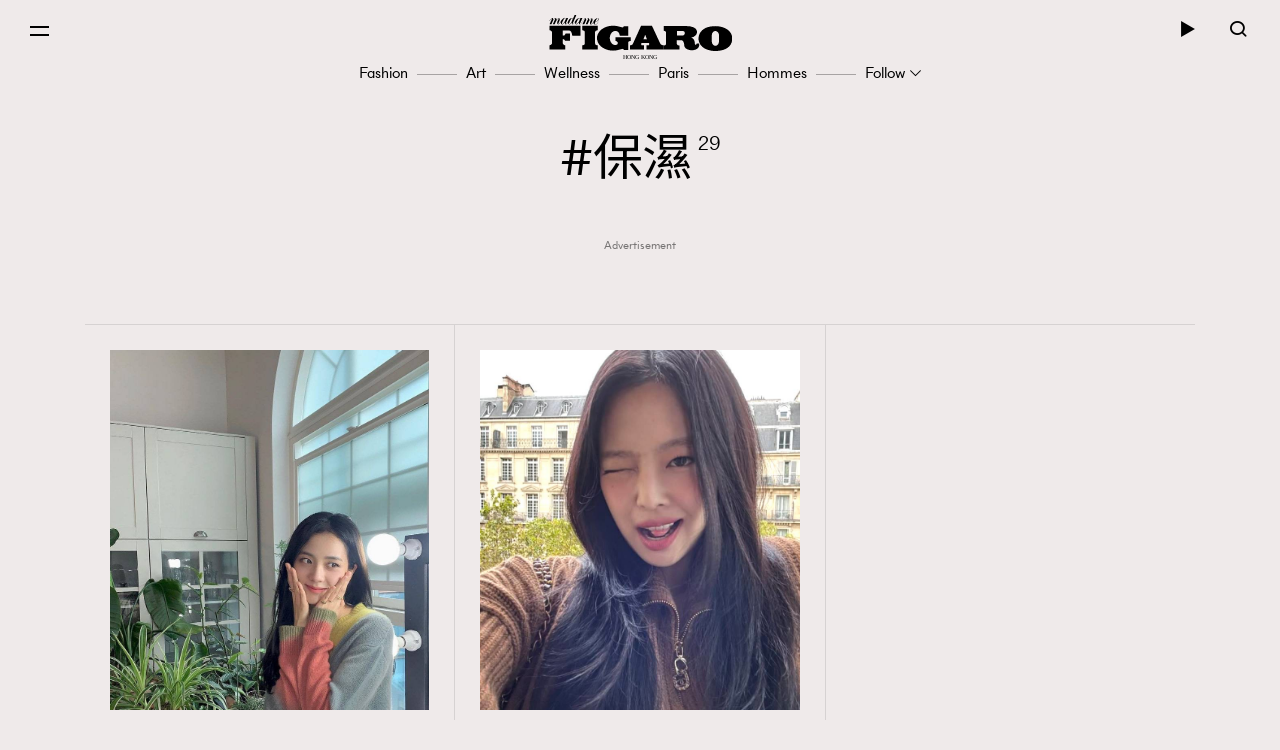

--- FILE ---
content_type: text/html; charset=UTF-8
request_url: https://www.madamefigaro.hk/tag/%E4%BF%9D%E6%BF%95/
body_size: 58009
content:

<!DOCTYPE html>
<html xmlns="http://www.w3.org/1999/xhtml" xml:lang="zh-Hant-HK" lang="zh-Hant-HK">
<head>

<meta http-equiv="content-type" content="text/html;charset=utf-8"/>
<meta name="viewport" content="width=device-width, initial-scale=1.0, maximum-scale=1.0, user-scalable=no, viewport-fit=cover">
<!--Start: Google webfonts-->
<link href="https://fonts.googleapis.com/css?family=Noto+Sans+TC&display=swap&subset=chinese-traditional" rel="stylesheet">
<link href="https://fonts.googleapis.com/css?family=Noto+Serif+TC:400,500&display=swap&subset=chinese-traditional" rel="stylesheet">

<link rel="apple-touch-icon" href="https://www.madamefigaro.hk/wp-content/themes/mftheme/assets/images/57x57.png?v=112807.5b6c2005657f1827f819d590a58b578611.0.83" sizes="57x57">
<link rel="apple-touch-icon" href="https://www.madamefigaro.hk/wp-content/themes/mftheme/assets/images/72x72.png?v=112807.5b6c2005657f1827f819d590a58b578611.0.83" sizes="72x72">
<link rel="apple-touch-icon" href="https://www.madamefigaro.hk/wp-content/themes/mftheme/assets/images/114x114.png?v=112807.5b6c2005657f1827f819d590a58b578611.0.83" sizes="114x114">

<link rel="apple-touch-icon" href="https://www.madamefigaro.hk/wp-content/themes/mftheme/assets/images/120x120.png?v=112807.5b6c2005657f1827f819d590a58b578611.0.83" sizes="120x120">
<link rel="apple-touch-icon" href="https://www.madamefigaro.hk/wp-content/themes/mftheme/assets/images/144x144.png?v=112807.5b6c2005657f1827f819d590a58b578611.0.83" sizes="144x144">

<link rel="apple-touch-icon" href="https://www.madamefigaro.hk/wp-content/themes/mftheme/assets/images/152x152.png?v=112807.5b6c2005657f1827f819d590a58b578611.0.83" sizes="152x152">
<link rel="apple-touch-icon" href="https://www.madamefigaro.hk/wp-content/themes/mftheme/assets/images/196x196.png?v=112807.5b6c2005657f1827f819d590a58b578611.0.83" sizes="196x196">
<link rel="icon" href="https://www.madamefigaro.hk/wp-content/themes/mftheme/assets/images/favicon-16x16.ico?v=112807.5b6c2005657f1827f819d590a58b578611.0.83">

<!--End: Google webfonts-->

<!-- Global site tag (gtag.js) - Google Ads: 699982940 -->
<script async src="https://www.googletagmanager.com/gtag/js?id=AW-699982940"></script>
<script>
  window.dataLayer = window.dataLayer || [];
  function gtag(){dataLayer.push(arguments);}
  gtag('js', new Date());

  gtag('config', 'AW-699982940');
</script>

<script>(function(html){html.className = html.className.replace(/\bno-js\b/,'js')})(document.documentElement);</script>

<meta http-equiv="Content-Security-Policy" content="upgrade-insecure-requests" />
<!-- This site is optimized with the Yoast WordPress SEO plugin v1.5.9 - https://yoast.com/wordpress/plugins/seo/ -->
<title>保濕 | Madame Figaro Hong Kong</title>
<meta name="description" content="殿堂級時尚藝文雜誌《Madame Figaro》從法國走向香港，除了旨在延續知性優雅的法式時尚，亦期望能與時下社會接軌，討論在地議題並融和各個族群聲音，重拾大眾對生活的熱愛。"/>
<link rel="canonical" href="https://www.madamefigaro.hk/tag/%e4%bf%9d%e6%bf%95/" />
<link rel="next" href="https://www.madamefigaro.hk/tag/%e4%bf%9d%e6%bf%95/page/2/" />
<meta property="og:locale" content="en_US" />
<meta property="og:type" content="object" />
<meta property="og:title" content="保濕 | Madame Figaro Hong Kong" />
<meta property="og:url" content="https://www.madamefigaro.hk/tag/%e4%bf%9d%e6%bf%95/" />
<meta property="og:site_name" content="Madame Figaro Hong Kong" />
<!-- / Yoast WordPress SEO plugin. -->

<link rel='dns-prefetch' href='//www.madamefigaro.hk' />
<link rel='dns-prefetch' href='//s.w.org' />
<link rel="alternate" type="application/rss+xml" title="Madame Figaro Hong Kong &raquo; Feed" href="https://www.madamefigaro.hk/feed/" />
<link rel="alternate" type="application/rss+xml" title="Madame Figaro Hong Kong &raquo; Comments Feed" href="https://www.madamefigaro.hk/comments/feed/" />
<link rel="alternate" type="application/rss+xml" title="Madame Figaro Hong Kong &raquo; 保濕 Tag Feed" href="https://www.madamefigaro.hk/tag/%e4%bf%9d%e6%bf%95/feed/" />
<script type="text/javascript">
    function get_cookie(name)
{
var arr,reg=new RegExp("(^| )"+name+"=([^;]*)(;|$)");
if(arr=document.cookie.match(reg))
return unescape(arr[2]);
else
return null;
}

var ABTEST ="";
var DYNAMIC_CACHE_COOKIE_FP = get_cookie("ga_fp_cookie");
var DYNAMIC_CACHE_COOKIE_UUID = get_cookie("ga_uuid_cookie");

if(typeof abtest_custom_dimension != "undefined" && abtest_custom_dimension != null && abtest_custom_dimension != ""){
     ABTEST  = abtest_custom_dimension; 
    console.log("abtest_custom_dimension:"+abtest_custom_dimension);
}
        </script>		<script type="text/javascript">
			window._wpemojiSettings = {"baseUrl":"https:\/\/s.w.org\/images\/core\/emoji\/12.0.0-1\/72x72\/","ext":".png","svgUrl":"https:\/\/s.w.org\/images\/core\/emoji\/12.0.0-1\/svg\/","svgExt":".svg","source":{"concatemoji":"https:\/\/www.madamefigaro.hk\/wp-includes\/js\/wp-emoji-release.min.js?ver=5.2.2"}};
			!function(a,b,c){function d(a,b){var c=String.fromCharCode;l.clearRect(0,0,k.width,k.height),l.fillText(c.apply(this,a),0,0);var d=k.toDataURL();l.clearRect(0,0,k.width,k.height),l.fillText(c.apply(this,b),0,0);var e=k.toDataURL();return d===e}function e(a){var b;if(!l||!l.fillText)return!1;switch(l.textBaseline="top",l.font="600 32px Arial",a){case"flag":return!(b=d([55356,56826,55356,56819],[55356,56826,8203,55356,56819]))&&(b=d([55356,57332,56128,56423,56128,56418,56128,56421,56128,56430,56128,56423,56128,56447],[55356,57332,8203,56128,56423,8203,56128,56418,8203,56128,56421,8203,56128,56430,8203,56128,56423,8203,56128,56447]),!b);case"emoji":return b=d([55357,56424,55356,57342,8205,55358,56605,8205,55357,56424,55356,57340],[55357,56424,55356,57342,8203,55358,56605,8203,55357,56424,55356,57340]),!b}return!1}function f(a){var c=b.createElement("script");c.src=a,c.defer=c.type="text/javascript",b.getElementsByTagName("head")[0].appendChild(c)}var g,h,i,j,k=b.createElement("canvas"),l=k.getContext&&k.getContext("2d");for(j=Array("flag","emoji"),c.supports={everything:!0,everythingExceptFlag:!0},i=0;i<j.length;i++)c.supports[j[i]]=e(j[i]),c.supports.everything=c.supports.everything&&c.supports[j[i]],"flag"!==j[i]&&(c.supports.everythingExceptFlag=c.supports.everythingExceptFlag&&c.supports[j[i]]);c.supports.everythingExceptFlag=c.supports.everythingExceptFlag&&!c.supports.flag,c.DOMReady=!1,c.readyCallback=function(){c.DOMReady=!0},c.supports.everything||(h=function(){c.readyCallback()},b.addEventListener?(b.addEventListener("DOMContentLoaded",h,!1),a.addEventListener("load",h,!1)):(a.attachEvent("onload",h),b.attachEvent("onreadystatechange",function(){"complete"===b.readyState&&c.readyCallback()})),g=c.source||{},g.concatemoji?f(g.concatemoji):g.wpemoji&&g.twemoji&&(f(g.twemoji),f(g.wpemoji)))}(window,document,window._wpemojiSettings);
		</script>
		<style type="text/css">
img.wp-smiley,
img.emoji {
	display: inline !important;
	border: none !important;
	box-shadow: none !important;
	height: 1em !important;
	width: 1em !important;
	margin: 0 .07em !important;
	vertical-align: -0.1em !important;
	background: none !important;
	padding: 0 !important;
}
</style>
	<link rel='stylesheet' id='wp-block-library-css'  href='https://www.madamefigaro.hk/wp-includes/css/dist/block-library/style.min.css?ver=5.2.2' type='text/css' media='all' />
<link rel='stylesheet' id='wp-block-library-theme-css'  href='https://www.madamefigaro.hk/wp-includes/css/dist/block-library/theme.min.css?ver=5.2.2' type='text/css' media='all' />
<link rel='stylesheet' id='related-post-css'  href='https://www.madamefigaro.hk/wp-content/plugins/wp-related-articles/assets/css/related-post.css?ver=1.0.09' type='text/css' media='all' />
<link rel='stylesheet' id='madamefigaro-bootstrap-min-css-css'  href='https://www.madamefigaro.hk/wp-content/themes/mftheme/assets/css/mf/bootstrap.min.css?ver=112807.5b6c2005657f1827f819d590a58b578611.0.83' type='text/css' media='all' />
<link rel='stylesheet' id='madamefigaro-madamefigarohk-custom-css-css'  href='https://www.madamefigaro.hk/wp-content/themes/mftheme/assets/css/mf/madamefigarohk.custom.css?ver=112807.5b6c2005657f1827f819d590a58b578611.0.83' type='text/css' media='all' />
<link rel='stylesheet' id='tablepress-default-css'  href='https://www.madamefigaro.hk/wp-content/plugins/tablepress/css/default.min.css?ver=1.8.2' type='text/css' media='all' />
<style id='tablepress-default-inline-css' type='text/css'>
.tablepress tfoot th,.tablepress thead th{background-color:#A16D6D}
</style>
<script type='text/javascript' src='https://www.madamefigaro.hk/wp-includes/js/jquery/jquery.js?ver=1.12.4-wp'></script>
<script type='text/javascript' src='https://www.madamefigaro.hk/wp-includes/js/jquery/jquery-migrate.min.js?ver=1.4.1'></script>
<script type='text/javascript' src='https://www.madamefigaro.hk/wp-content/plugins/google-analytics-for-wordpress-nmg-extension/js/js_cookie.js?ver=112807.5b0019d9bc76b51b9510ca0d022c3a4ab1.0.6'></script>
<script type='text/javascript'>
/* <![CDATA[ */
var gafingerprint10n = {"gafp_cookie_prefix":"ga_fp_cookie","gafp_cookie_prefix_expiry":"365","gauuid_cookie_prefix":"ga_uuid_cookie","gauuid_cookie_prefix_expiry":"3650"};
/* ]]> */
</script>
<script type='text/javascript' src='https://www.madamefigaro.hk/wp-content/plugins/google-analytics-for-wordpress-nmg-extension/js/ga_uuid.js?ver=112807.5b0019d9bc76b51b9510ca0d022c3a4ab1.0.6'></script>
<script type='text/javascript'>
/* <![CDATA[ */
var wpforms_first_post = {"first_post_id":"179101","site_url":"https:\/\/www.madamefigaro.hk","post_type":"post","wpforms_js":"https:\/\/www.madamefigaro.hk\/wp-content\/plugins\/wpforms-basic\/assets\/js\/wpforms.js?ver=a489d3ca3e9182605a7ae91134781ab71.5.9.43","site_slug":"madamefigaro","device_token":"","wpforms_file_upload":"https:\/\/www.madamefigaro.hk\/wp-content\/plugins\/wpforms-basic\/pro\/assets\/js\/wpforms-file-upload.min.js?ver=a489d3ca3e9182605a7ae91134781ab71.5.9.43"};
/* ]]> */
</script>
<script type='text/javascript' src='https://www.madamefigaro.hk/wp-content/plugins/wpforms-basic/assets/js/custom_token.js?ver=a489d3ca3e9182605a7ae91134781ab71.5.9.43'></script>
<script type='text/javascript' src='https://www.madamefigaro.hk/wp-content/plugins/wpforms-basic/assets/js/nmgone.js?ver=a489d3ca3e9182605a7ae91134781ab71.5.9.43'></script>
<script type='text/javascript' src='https://www.madamefigaro.hk/wp-content/plugins/wpforms-basic/assets/js/jquery.base64.js?ver=a489d3ca3e9182605a7ae91134781ab71.5.9.43'></script>
<script type='text/javascript' src='https://www.madamefigaro.hk/wp-content/plugins/wpforms-basic/assets/js/js_cookie.js?ver=a489d3ca3e9182605a7ae91134781ab71.5.9.43'></script>
<script type='text/javascript' src='https://www.madamefigaro.hk/wp-content/themes/mftheme/assets/js/mf/vendors/jquery-2.2.4.min.js?ver=112807.5b6c2005657f1827f819d590a58b578611.0.83'></script>
<script type='text/javascript' src='https://www.madamefigaro.hk/wp-content/plugins/nmg-lazy-load/assets/js/mobile-detect/mobile-detect.min.js?ver=fca555a25eed353cb3101de2651b6f951.6.102'></script>
<script type='text/javascript' src='https://www.madamefigaro.hk/wp-content/plugins/nmg-lazy-load/assets/js/adgpt.js?ver=fca555a25eed353cb3101de2651b6f951.6.102'></script>
<link rel='https://api.w.org/' href='https://www.madamefigaro.hk/wp-json/' />
<link rel="EditURI" type="application/rsd+xml" title="RSD" href="https://www.madamefigaro.hk/xmlrpc.php?rsd" />
<link rel="wlwmanifest" type="application/wlwmanifest+xml" href="https://www.madamefigaro.hk/wp-includes/wlwmanifest.xml" /> 
<meta name="generator" content="WordPress 5.2.2" />
<link rel='https://github.com/WP-API/WP-API' href='https://www.madamefigaro.hk/wp-json-v1' />
<style>
 						/*2021 table custom in post*/
						table {
						   width: 100%;
						}
						th,td {
						    padding: 6px;
						    padding: 0.42857rem;
						    text-align: left; 
						}
						@media screen and (min-width: 480px) {
						    th,td {
						       padding: 12px;
						       padding: 0.85714rem; 
						  	}
						}
						.tablepress_scroll_div.custom_table thead {
						    background-color: #8d8282;
						    color: #fff;
						    font-weight: bold;
						}
 					</style><style>
 					/*2021 table custom in post*/
						.tablepress_scroll_div.custom_table{
						    overflow: auto;
						    touch-action: auto;
						    overflow-anchor: none;
						}
						.tablepress_scroll_div.custom_table tbody td{font-size:16px !important;}
						.tablepress_scroll_div.custom_table tbody td a{font-size: 16px !important;}
 				</style><!-- Google Tag Manager -->
<script>(function(w,d,s,l,i){w[l]=w[l]||[];w[l].push({'gtm.start':
new Date().getTime(),event:'gtm.js'});var f=d.getElementsByTagName(s)[0],
j=d.createElement(s),dl=l!='dataLayer'?'&l='+l:'';j.async=true;j.src=
'https://www.googletagmanager.com/gtm.js?id='+i+dl;f.parentNode.insertBefore(j,f);
})(window,document,'script','dataLayer','GTM-PG8ZBTL');</script>
<!-- End Google Tag Manager -->

<!-- Google Tag Manager -->
<script>(function(w,d,s,l,i){w[l]=w[l]||[];w[l].push({'gtm.start':
new Date().getTime(),event:'gtm.js'});var f=d.getElementsByTagName(s)[0],
j=d.createElement(s),dl=l!='dataLayer'?'&l='+l:'';j.async=true;j.src=
'https://www.googletagmanager.com/gtm.js?id='+i+dl;f.parentNode.insertBefore(j,f);
})(window,document,'script','dataLayer','GTM-TL9F55MJ');</script>
<!-- End Google Tag Manager --><meta property="fb:pages" content="226764377491836" /><script>
  var scriptsLoaded = [];
  var oathPlayer, oathEvent;
  
  function getScriptOnce(url) {
    if (!scriptsLoaded.includes(url)) {
      jQuery.getScript(url);
      scriptsLoaded.push(url);
    }
  }

  /* sidebar player */
  function getPlayer(e) {
    oathPlayer = e;
    oathPlayer.addEventListener(vidible.VIDEO_DATA_LOADED, videoDataLoadedCallback)
  }
  function videoDataLoadedCallback(e) {
    oathEvent = e;
    document.querySelector("#sidebar_video .title").innerText = oathEvent.data.title;
  }

  /* inread player */
  function getInreadPlayer(e) {
    oathPlayer = e;
    oathPlayer.addEventListener(vidible.VIDEO_DATA_LOADED, inreadVideoDataLoadedCallback)
  }
  function inreadVideoDataLoadedCallback(e) {
    oathEvent = e;
    document.querySelector("#oath_inread_video .title").innerText = oathEvent.data.title;
  }

  /* default player */
  function onPlayerLoad(e) {
    oathPlayer = e;
    oathPlayer.addEventListener(vidible.PLAYER_READY, playerReadyCallback)
  }
  function playerReadyCallback(e) {
    if (typeof Waypoint !== 'undefined') {
      Waypoint.refreshAll();
    }
  }

  function isWebview() {
    var useragent = navigator.userAgent;
    var rules = ['WebView', '(iPhone|iPod|iPad)(?!.*Safari\/)', 'Android.*(wv|\.0\.0\.0)'];
    var regex = new RegExp(`(${rules.join('|')})`, 'ig');
    return Boolean(useragent.match(regex));
  }

  function isChrome() {
    var isChromium = window.chrome;
    var winNav = window.navigator;
    var vendorName = winNav.vendor;
    var isOpera = typeof window.opr !== "undefined";
    var isIEedge = winNav.userAgent.indexOf("Edge") > -1;
    var isIOSChrome = winNav.userAgent.match("CriOS");
    return isIOSChrome || (isChromium !== null && typeof isChromium !== "undefined" && vendorName === "Google Inc." && isOpera === false && isIEedge === false);
  }

  function isMobileSafari() {
    var useragent = navigator.userAgent;
    var isIOS = !!useragent.match(/iPad/i) || !!useragent.match(/iPhone/i) || !!useragent.match(/iPod/i);
    var isWebkit = !!useragent.match(/WebKit/i);
    var isMobileSafari = isIOS && isWebkit && !useragent.match(/CriOS/i);
    return isMobileSafari;
  }

  function parse_query_string(query) {
    var vars = query.split('&');
    var query_string = {};
    for (var i = 0; i < vars.length; i++) {
      var pair = vars[i].split('=');
      var key = decodeURIComponent(pair[0]);
      var value = decodeURIComponent(pair[1]);
      if (typeof query_string[key] === 'undefined') {
        query_string[key] = decodeURIComponent(value);
      } else if (typeof query_string[key] === 'string') {
        var arr = [query_string[key], decodeURIComponent(value)];
        query_string[key] = arr;
      } else {
        query_string[key].push(decodeURIComponent(value));
      }
    }
    return query_string;
  }

  function getQueryStringValueByName(name) {
    if (window.location.search.length > 0) {
      var tmp = parse_query_string(window.location.search.split('?')[1]);
      if (tmp[name] !== undefined) {
        return tmp[name];
      }
    }
  }

  function setCookie(cname, cvalue, exdays) {
    const d = new Date();
    d.setTime(d.getTime() + (exdays * 24 * 60 * 60 * 1000));
    let expires = "expires="+d.toUTCString();
    document.cookie = cname + "=" + cvalue + ";" + expires + ";path=/";
  }

  function getCookie(cname) {
    let name = cname + "=";
    let ca = document.cookie.split(';');
    for(let i = 0; i < ca.length; i++) {
      let c = ca[i];
      while (c.charAt(0) == ' ') {
        c = c.substring(1);
      }
      if (c.indexOf(name) == 0) {
        return c.substring(name.length, c.length);
      }
    }
    return "";
  }

  (function(a){(jQuery.browser=jQuery.browser||{}).mobile=/(android|bb\d+|meego).+mobile|avantgo|bada\/|blackberry|blazer|compal|elaine|fennec|hiptop|iemobile|ip(hone|od)|iris|kindle|lge |maemo|midp|mmp|mobile.+firefox|netfront|opera m(ob|in)i|palm( os)?|phone|p(ixi|re)\/|plucker|pocket|psp|series(4|6)0|symbian|treo|up\.(browser|link)|vodafone|wap|windows ce|xda|xiino/i.test(a)||/1207|6310|6590|3gso|4thp|50[1-6]i|770s|802s|a wa|abac|ac(er|oo|s\-)|ai(ko|rn)|al(av|ca|co)|amoi|an(ex|ny|yw)|aptu|ar(ch|go)|as(te|us)|attw|au(di|\-m|r |s )|avan|be(ck|ll|nq)|bi(lb|rd)|bl(ac|az)|br(e|v)w|bumb|bw\-(n|u)|c55\/|capi|ccwa|cdm\-|cell|chtm|cldc|cmd\-|co(mp|nd)|craw|da(it|ll|ng)|dbte|dc\-s|devi|dica|dmob|do(c|p)o|ds(12|\-d)|el(49|ai)|em(l2|ul)|er(ic|k0)|esl8|ez([4-7]0|os|wa|ze)|fetc|fly(\-|_)|g1 u|g560|gene|gf\-5|g\-mo|go(\.w|od)|gr(ad|un)|haie|hcit|hd\-(m|p|t)|hei\-|hi(pt|ta)|hp( i|ip)|hs\-c|ht(c(\-| |_|a|g|p|s|t)|tp)|hu(aw|tc)|i\-(20|go|ma)|i230|iac( |\-|\/)|ibro|idea|ig01|ikom|im1k|inno|ipaq|iris|ja(t|v)a|jbro|jemu|jigs|kddi|keji|kgt( |\/)|klon|kpt |kwc\-|kyo(c|k)|le(no|xi)|lg( g|\/(k|l|u)|50|54|\-[a-w])|libw|lynx|m1\-w|m3ga|m50\/|ma(te|ui|xo)|mc(01|21|ca)|m\-cr|me(rc|ri)|mi(o8|oa|ts)|mmef|mo(01|02|bi|de|do|t(\-| |o|v)|zz)|mt(50|p1|v )|mwbp|mywa|n10[0-2]|n20[2-3]|n30(0|2)|n50(0|2|5)|n7(0(0|1)|10)|ne((c|m)\-|on|tf|wf|wg|wt)|nok(6|i)|nzph|o2im|op(ti|wv)|oran|owg1|p800|pan(a|d|t)|pdxg|pg(13|\-([1-8]|c))|phil|pire|pl(ay|uc)|pn\-2|po(ck|rt|se)|prox|psio|pt\-g|qa\-a|qc(07|12|21|32|60|\-[2-7]|i\-)|qtek|r380|r600|raks|rim9|ro(ve|zo)|s55\/|sa(ge|ma|mm|ms|ny|va)|sc(01|h\-|oo|p\-)|sdk\/|se(c(\-|0|1)|47|mc|nd|ri)|sgh\-|shar|sie(\-|m)|sk\-0|sl(45|id)|sm(al|ar|b3|it|t5)|so(ft|ny)|sp(01|h\-|v\-|v )|sy(01|mb)|t2(18|50)|t6(00|10|18)|ta(gt|lk)|tcl\-|tdg\-|tel(i|m)|tim\-|t\-mo|to(pl|sh)|ts(70|m\-|m3|m5)|tx\-9|up(\.b|g1|si)|utst|v400|v750|veri|vi(rg|te)|vk(40|5[0-3]|\-v)|vm40|voda|vulc|vx(52|53|60|61|70|80|81|83|85|98)|w3c(\-| )|webc|whit|wi(g |nc|nw)|wmlb|wonu|x700|yas\-|your|zeto|zte\-/i.test(a.substr(0,4))})(navigator.userAgent||navigator.vendor||window.opera);
</script><link rel="stylesheet" type="text/css" href="//static.nmg.com.hk/ajax/libs/cookieconsent2/3.0.3/cookieconsent.min.css" />
<script src="//static.nmg.com.hk/ajax/libs/cookieconsent2/3.0.3/cookieconsent.min.js"></script>
<script>
  var hasLaw = ['AT', 'BE', 'BG', 'HR', 'CZ', 'CY', 'DK', 'EE', 'FI', 'FR', 'DE', 'EL', 'HU', 'IE', 'IT', 'LV', 'LT', 'LU', 'MT', 'NL', 'PL', 'PT', 'SK', 'SI', 'ES', 'SE', 'GB', 'UK'];

  function doCookieConsent(){
    window.cookieconsent.initialise({
      cookie: {
        name: 'cookieconsent_status',
        path: '/',
        domain: 'madamefigaro.hk',
        expiryDays: 365
      },
      content: {
        header: 'Cookies used on the website!',
        message: 'This website uses cookies to ensure your ability to provide feedback and improve our service. By using this website, you agree to our use of cookies in accordance with the terms of this policy.',
        dismiss: 'Got it!',
        allow: 'Allow cookies',
        deny: 'Decline',
        link: 'Read more',
        href: 'https://www.nmg.com.hk/en_US/nmg-cookie-policy/',
        close: '❌'
      },
      position: 'bottom',
      palette: {
        popup: {
          background: '#ebeeef',
          text: '#383838'
        },
        button: {
          background: 'transparent',
          text: '#383838',
          border: '#383838'
        }
      },
      location: false
    });
  }

  (function($){
    function handleIpCountry(ipcountry){
    let isProtectedByLaw = !(typeof ipcountry == 'undefined' || hasLaw.indexOf(ipcountry) == -1);
      $(window).trigger('country.detected', [ipcountry, isProtectedByLaw]);
      if (isProtectedByLaw) {
        doCookieConsent();
      }
    }

    window.addEventListener('load', function(){
      $(function(){
        let ipcountry = getCookie('ipcountry');
        if (ipcountry != ''){
          handleIpCountry(ipcountry);
        } else{
          $.get('https://ipcountry.nmg.com.hk/', function(data){
            if (typeof data.country != 'undefined'){
              ipcountry = data.country;
              setCookie('ipcountry', ipcountry, 365);
              handleIpCountry(ipcountry);
            }
          }, 'json');
        }
      });
    });
  })(jQuery);
</script><link rel="preconnect" href="https://tags.crwdcntrl.net">
<link rel="preconnect" href="https://bcp.crwdcntrl.net">
<link rel="dns-prefetch" href="https://tags.crwdcntrl.net">
<link rel="dns-prefetch" href="https://bcp.crwdcntrl.net">

<script>
  function callROSLotame() {
  console.log('callROSLotame');
  ! function() {
    window.googletag = window.googletag || {};
    window.googletag.cmd = window.googletag.cmd || [];
    var targetingKey = 'audiences';
    var lotameClientId = '16046';
    var audLocalStorageKey = 'lotame_' + lotameClientId + '_auds';

    // Immediately get audiences from local storage and get them loaded
    try {
      var storedAuds = window.localStorage.getItem(audLocalStorageKey) || '';

      if (storedAuds) {
        googletag.cmd.push(function() {
          window.googletag.pubads().setTargeting(targetingKey, storedAuds.split(','));
        });
      }
    } catch(e) {
    }

    // Callback when targeting audience is ready to push latest audience data
    var audienceReadyCallback = function (profile) {

      // Get audiences as an array
      var lotameAudiences = profile.getAudiences() || [];

      // Set the new target audiences for call to Google
      googletag.cmd.push(function() {
        window.googletag.pubads().setTargeting(targetingKey, lotameAudiences);
      });
    };

    // Lotame Config
    var lotameTagInput = {
        data: {
          behaviors: {"int":["madamefigaro.com : Article Tag : 保濕"]}        },
        config: {
          clientId: Number(lotameClientId),
          audienceLocalStorage: audLocalStorageKey,
          onProfileReady: audienceReadyCallback
        }
    };

    // Lotame initialization
    var lotameConfig = lotameTagInput.config || {};
    var namespace = window['lotame_' + lotameConfig.clientId] = {};
    namespace.config = lotameConfig;
    namespace.data = lotameTagInput.data || {};
    namespace.cmd = namespace.cmd || [];

    getScriptOnce('//tags.crwdcntrl.net/lt/c/16046/lt.min.js');
  } ();
  }

  (function($){
    $.get('/country-detection.php', function(rawData){
        var isProtectedByLaw = true;
        var data = JSON.parse(rawData)
        if (typeof data.country == 'undefined'){
          isProtectedByLaw = false;
        }
        if (hasLaw.indexOf(data.country) == -1){
          isProtectedByLaw = false;
        }
        console.log(data.country);
        if (!isProtectedByLaw) {
          callROSLotame();
        }
    })
  })(jQuery);
</script>

<!-- script async src="https://tags.crwdcntrl.net/lt/c/16046/lt.min.js"></script -->
<!-- /14112232/Madamefigaro_ROS_Special1 -->
<div id='div-gpt-ad-1569492884143-0' style='width: 1px; height: 1px;'>

</div><script async src="https://securepubads.g.doubleclick.net/tag/js/gpt.js"></script>
<script>
  var isMobileBrowser = typeof jQuery.browser.mobile !== 'undefined' && jQuery.browser.mobile;

  window.googletag = window.googletag || {cmd: []};
  // function requestAds() {
  //     googletag.cmd.push(function() {
  //         console.log('requestAds');
  //         console.log(googletag.pubads().getTargeting("fr"));
  //         console.log(googletag.pubads().getTargeting("ias-kw"));
  //         //display the ads on your page. replace these
  //         // IDs with those on your page.
  //         googletag.display('div-gpt-ad-1569492884143-0');
  //         if (jQuery(window).width() < 992) { 
  //           googletag.display('div-gpt-ad-1566901802853-1');
  //           googletag.display('div-gpt-ad-1566901802853-3');
  //           googletag.display('div-gpt-ad-1566901802853-6');
  //         }else{
  //           googletag.display('div-gpt-ad-1566901802853-0');
  //           googletag.display('div-gpt-ad-1566901802853-2');
  //           googletag.display('div-gpt-ad-1566901802853-4');
  //           googletag.display('div-gpt-ad-1566901802853-5');
  //         }
  //     });
  // }
  
  // var __iasPETTimeoutRequestAds = setTimeout(requestAds, IASPET_TIMEOUT);
  // var iasDataHandler = function(adSlotData) {
  //     console.log(adSlotData);
  //       clearTimeout(__iasPETTimeoutRequestAds);
  //       __iasPET.setTargetingForGPT();
  //       googletag.cmd.push(function() {  
  //         googletag.enableServices();
  //       });
  //       requestAds();
  //   }; // make the PET request
  
  googletag.cmd.push(function() {
    

    googletag.defineSlot('/14112232/Madamefigaro_ROS_Special1', [1, 1], 'div-gpt-ad-1569492884143-0').addService(googletag.pubads());
    //if (isMobileBrowser) {
    if (jQuery(window).width() < 992) {
      googletag.defineSlot('/14112232/Madamefigaro_Listing_LREC1', [[320, 480], [300, 250]], 'div-gpt-ad-1566901802853-1').addService(googletag.pubads());
      googletag.defineSlot('/14112232/Madamefigaro_Listing_LREC2', [[320, 480], [300, 250]], 'div-gpt-ad-1566901802853-3').addService(googletag.pubads());
      googletag.defineSlot('/14112232/Madamefigaro_Listing_LREC3', [[320, 480], [300, 250]], 'div-gpt-ad-1566901802853-6').addService(googletag.pubads());
    } else {
      googletag.defineSlot('/14112232/Madamefigaro_Listing_Leaderboard1', [[970, 250], [970, 90], [728, 90]], 'div-gpt-ad-1566901802853-0').addService(googletag.pubads());
      googletag.defineSlot('/14112232/Madamefigaro_Listing_Halfpage1', [[300, 600]], 'div-gpt-ad-1566901802853-2').addService(googletag.pubads());
      googletag.defineSlot('/14112232/Madamefigaro_Listing_Leaderboard2', [[970, 250], [970, 90], [728, 90]], 'div-gpt-ad-1566901802853-4').addService(googletag.pubads());
      googletag.defineSlot('/14112232/Madamefigaro_Listing_Halfpage2', [[300, 600]], 'div-gpt-ad-1566901802853-5').addService(googletag.pubads());
    }
    googletag.pubads().setTargeting('ad_set', (Math.floor(Math.random()*6)+1).toString());
    googletag.pubads().setTargeting('categories', ["wellness"]);
    googletag.pubads().setTargeting('tags', ["保濕","保濕噴霧","抗老","抗衰老","護膚"]);
    //googletag.pubads().enableSingleRequest();
    googletag.pubads().enableLazyLoad({
      fetchMarginPercent: 50,  // Fetch slots within 0.5 viewport.
      renderMarginPercent: 50,  // Render slots within 0.5 viewport.
      mobileScaling: 2.0  // Double the above values on mobile.
    });

    
    // var iasPETSlots_arr =[];
    // iasPETSlots_arr.push(['/14112232/Madamefigaro_ROS_Special1', [1, 1], 'div-gpt-ad-1569492884143-0']);
    // if (jQuery(window).width() < 992) {  
    //   iasPETSlots_arr.push(['/14112232/Madamefigaro_Listing_LREC1', [[320, 480], [300, 250]], 'div-gpt-ad-1566901802853-1']);
    //   iasPETSlots_arr.push(['/14112232/Madamefigaro_Home_LREC2', [[320, 480], [300, 250]], 'div-gpt-ad-1566901802853-3']);
    //   iasPETSlots_arr.push(['/14112232/Madamefigaro_Home_LREC3', [[320, 480], [300, 250]], 'div-gpt-ad-1566901802853-6']);
    // }else{
    //   iasPETSlots_arr.push(['/14112232/Madamefigaro_Home_Leaderboard1', [[970, 250], [970, 90], [728, 90]], 'div-gpt-ad-1566901802853-0']);
    //   iasPETSlots_arr.push(['/14112232/Madamefigaro_Home_Halfpage1', [[300, 600]], 'div-gpt-ad-1566901802853-2']);
    //   iasPETSlots_arr.push(['/14112232/Madamefigaro_Home_Leaderboard2', [[970, 250], [970, 90], [728, 90]], 'div-gpt-ad-1566901802853-4']);
    //   iasPETSlots_arr.push(['/14112232/Madamefigaro_Home_Halfpage2', [[300, 600]], 'div-gpt-ad-1566901802853-5']);
    // }
    // var iasPETSlots = [];
    // for (var i = 0; i < iasPETSlots_arr.length; i++) {
    //   iasPETSlots.push({
    //             adSlotId : iasPETSlots_arr[i][2],
    //             //size: can either be a single size (for example, [728, 90])
    //             // or an array of sizes (for example, [[728, 90], [970, 90]])
    //             size : iasPETSlots_arr[i][1],
    //             adUnitPath : iasPETSlots_arr[i][0]
    //         });
    // }
    // console.log('iasPETSlots');
    // console.log(iasPETSlots);
    // __iasPET.queue.push({
    //     adSlots : iasPETSlots,
    //     dataHandler : iasDataHandler
    // });    
    googletag.enableServices();
    googletag.display('div-gpt-ad-1569492884143-0');
    if (jQuery(window).width() < 992) { 
      googletag.display('div-gpt-ad-1566901802853-1');
      googletag.display('div-gpt-ad-1566901802853-3');
      googletag.display('div-gpt-ad-1566901802853-6');
    }else{
      googletag.display('div-gpt-ad-1566901802853-0');
      googletag.display('div-gpt-ad-1566901802853-2');
      googletag.display('div-gpt-ad-1566901802853-4');
      googletag.display('div-gpt-ad-1566901802853-5');
    }
    
  });
</script><script async id="ebx" src="//applets.ebxcdn.com/ebx.js"></script>
<!--Plugin WP Missed Schedule Gold 2013.1231.2013 Active - Tag 6707293c0218e2d8b7aa38d418ffa608-->

<!-- This site is patched which an important unfixed problem since WordPress 2.5+ to 3.9+ -->

		<style type="text/css">.recentcomments a{display:inline !important;padding:0 !important;margin:0 !important;}</style>
		
<!-- Schema & Structured Data For WP v1.9.41 - -->
<script type="application/ld+json" class="saswp-schema-markup-output">
[{"@context":"https:\/\/schema.org","@type":"CollectionPage","@id":"https:\/\/www.madamefigaro.hk\/tag\/%e4%bf%9d%e6%bf%95\/#CollectionPage","headline":"\u4fdd\u6fd5 Category","description":"","url":"https:\/\/www.madamefigaro.hk\/tag\/%e4%bf%9d%e6%bf%95\/","hasPart":[{"@type":"NewsArticle","headline":"\u4fdd\u6fd5\u5674\u9727\u63a8\u85a6\uff01\u5439\u51b7\u6c23\u76ae\u819a\u88ab\u5438\u4e7e\uff01\u4fdd\u6fd5\u5674\u9727\u6709\u7528\u55ce\uff1f3\u5927\u51b7\u6c23\u623f\u4fdd\u6fd5\u6cd5\u64ca\u9000\u300c\u51b7 ...","url":"https:\/\/www.madamefigaro.hk\/wellness\/moistu-rizing-spray-179101\/","datePublished":"2025-07-21T12:15:26+08:00","dateModified":"2025-07-21T12:15:47+08:00","mainEntityOfPage":"https:\/\/www.madamefigaro.hk\/wellness\/moistu-rizing-spray-179101\/","author":"Madame Figaro HK","publisher":{"type":"Organization","name":"Madame Figaro Hong Kong","logo":{"@type":"ImageObject","url":"","width":"","height":""}},"image":[{"@type":"ImageObject","@id":"https:\/\/www.madamefigaro.hk\/wellness\/moistu-rizing-spray-179101\/#primaryimage","url":"https:\/\/imgs.madamefigaro.hk\/wp-content\/uploads\/2024\/05\/123022323_3381515155298425_6720186049310631850_n.jpeg","width":"1200","height":"1800"},{"@type":"ImageObject","url":"https:\/\/imgs.madamefigaro.hk\/wp-content\/uploads\/2024\/05\/123022323_3381515155298425_6720186049310631850_n.jpeg","width":"1200","height":"900"},{"@type":"ImageObject","url":"https:\/\/imgs.madamefigaro.hk\/wp-content\/uploads\/2024\/05\/123022323_3381515155298425_6720186049310631850_n.jpeg","width":"1200","height":"675"},{"@type":"ImageObject","url":"https:\/\/imgs.madamefigaro.hk\/wp-content\/uploads\/2024\/05\/2022032812142020-Copy1.jpeg","width":1000,"height":600},{"@type":"ImageObject","url":"https:\/\/imgs.madamefigaro.hk\/wp-content\/uploads\/2024\/05\/128644-858732.jpeg","width":1000,"height":600},{"@type":"ImageObject","url":"https:\/\/imgs.madamefigaro.hk\/wp-content\/uploads\/2024\/05\/2018-08-13-7.29.09_14277948465b716b9572db2.jpg.png","width":1000,"height":600},{"@type":"ImageObject","url":"https:\/\/imgs.madamefigaro.hk\/wp-content\/uploads\/2024\/05\/lsirdzsl8qbbz_mokjyeccfkiw0jcrlvq-odl6vqa5c_1732391951659bd51f2d9e2.jpg.jpg","width":1000,"height":600},{"@type":"ImageObject","url":"https:\/\/imgs.madamefigaro.hk\/wp-content\/uploads\/2024\/05\/123022323_3381515155298425_6720186049310631850_n.jpeg","width":1000,"height":600},{"@type":"ImageObject","url":"https:\/\/imgs.madamefigaro.hk\/wp-content\/uploads\/2025\/07\/%E6%88%AA%E5%9C%96-2025-07-21-%E4%B8%AD%E5%8D%8812.15.27-800x690.png","width":"800","height":"690"},{"@type":"ImageObject","url":"https:\/\/imgs.madamefigaro.hk\/wp-content\/uploads\/2024\/06\/%E8%9E%A2%E5%B9%95%E6%88%AA%E5%9C%96-2025-07-12-%E4%B8%8A%E5%8D%8812.21.54-800x794.png","width":"800","height":"794"},{"@type":"ImageObject","url":"https:\/\/imgs.madamefigaro.hk\/wp-content\/uploads\/2024\/06\/%E8%9E%A2%E5%B9%95%E6%88%AA%E5%9C%96-2025-07-12-%E4%B8%8A%E5%8D%8812.25.16-800x785.png","width":"800","height":"785"},{"@type":"ImageObject","url":"https:\/\/imgs.madamefigaro.hk\/wp-content\/uploads\/2024\/05\/Chantecaille-Rose-de-Mai-RoseWater-125ml-and-45ml-s.jpg","width":1000,"height":600},{"@type":"ImageObject","url":"https:\/\/imgs.madamefigaro.hk\/wp-content\/uploads\/2024\/06\/%E8%9E%A2%E5%B9%95%E6%88%AA%E5%9C%96-2025-07-12-%E4%B8%8A%E5%8D%8812.20.14-800x851.png","width":"800","height":"851"},{"@type":"ImageObject","url":"https:\/\/imgs.madamefigaro.hk\/wp-content\/uploads\/2024\/05\/cl_sku_68NT01_1200x1500_0-800x1000.png","width":"1200","height":"1500"}]},{"@type":"NewsArticle","headline":"Jennie\u516c\u958b\u79c1\u85cfSelfcare Routine\uff01\u79c1\u4e0b\u611b\u7528\u54c1\u4e0d\u904e\u5343\u5143\uff01\u990a\u51fa\u5979\u6700\u81ea\u8c6a\u5149\u6fa4\u808c","url":"https:\/\/www.madamefigaro.hk\/wellness\/jennie-skincare-routine-95478\/","datePublished":"2025-07-10T02:00:56+08:00","dateModified":"2025-07-10T02:01:44+08:00","mainEntityOfPage":"https:\/\/www.madamefigaro.hk\/wellness\/jennie-skincare-routine-95478\/","author":"CentralEditor_MF ","publisher":{"type":"Organization","name":"Madame Figaro Hong Kong","logo":{"@type":"ImageObject","url":"","width":"","height":""}},"image":[{"@type":"ImageObject","@id":"https:\/\/www.madamefigaro.hk\/wellness\/jennie-skincare-routine-95478\/#primaryimage","url":"https:\/\/imgs.madamefigaro.hk\/wp-content\/uploads\/2024\/05\/123022323_3381515155298425_6720186049310631850_n.jpeg","width":"1200","height":"1800"},{"@type":"ImageObject","url":"https:\/\/imgs.madamefigaro.hk\/wp-content\/uploads\/2024\/05\/123022323_3381515155298425_6720186049310631850_n.jpeg","width":"1200","height":"900"},{"@type":"ImageObject","url":"https:\/\/imgs.madamefigaro.hk\/wp-content\/uploads\/2024\/05\/123022323_3381515155298425_6720186049310631850_n.jpeg","width":"1200","height":"675"},{"@type":"ImageObject","url":"https:\/\/imgs.madamefigaro.hk\/wp-content\/uploads\/2022\/06\/%E8%9E%A2%E5%B9%95%E6%88%AA%E5%9C%96-2025-07-10-%E4%B8%8A%E5%8D%881.47.48-800x870.png","width":"800","height":"870"},{"@type":"ImageObject","url":"https:\/\/imgs.madamefigaro.hk\/wp-content\/uploads\/2022\/06\/255539680_429887462088678_8831071175560396978_n-800x1000.jpg","width":"800","height":"1000"},{"@type":"ImageObject","url":"https:\/\/imgs.madamefigaro.hk\/wp-content\/uploads\/2022\/06\/%E8%9E%A2%E5%B9%95%E6%88%AA%E5%9C%96-2025-07-10-%E4%B8%8A%E5%8D%881.50.13-800x866.png","width":"800","height":"866"},{"@type":"ImageObject","url":"https:\/\/imgs.madamefigaro.hk\/wp-content\/uploads\/2022\/06\/45724-800x409.png","width":"800","height":"409"},{"@type":"ImageObject","url":"https:\/\/imgs.madamefigaro.hk\/wp-content\/uploads\/2022\/06\/50050-800x373.png","width":"800","height":"373"},{"@type":"ImageObject","url":"https:\/\/imgs.madamefigaro.hk\/wp-content\/uploads\/2022\/06\/40104-800x370.png","width":"800","height":"370"},{"@type":"ImageObject","url":"https:\/\/imgs.madamefigaro.hk\/wp-content\/uploads\/2022\/06\/50750-800x392.png","width":"800","height":"392"},{"@type":"ImageObject","url":"https:\/\/imgs.madamefigaro.hk\/wp-content\/uploads\/2022\/06\/%E8%9E%A2%E5%B9%95%E6%88%AA%E5%9C%96-2025-07-10-%E4%B8%8A%E5%8D%881.52.14-800x663.png","width":"800","height":"663"},{"@type":"ImageObject","url":"https:\/\/imgs.madamefigaro.hk\/wp-content\/uploads\/2022\/06\/%E8%9E%A2%E5%B9%95%E6%88%AA%E5%9C%96-2025-07-10-%E4%B8%8A%E5%8D%881.53.43-800x952.png","width":"800","height":"952"},{"@type":"ImageObject","url":"https:\/\/imgs.madamefigaro.hk\/wp-content\/uploads\/2022\/06\/50957-800x392.png","width":"800","height":"392"},{"@type":"ImageObject","url":"https:\/\/imgs.madamefigaro.hk\/wp-content\/uploads\/2022\/06\/51004-800x394.png","width":"800","height":"394"},{"@type":"ImageObject","url":"https:\/\/imgs.madamefigaro.hk\/wp-content\/uploads\/2022\/06\/60403-800x406.png","width":"800","height":"406"},{"@type":"ImageObject","url":"https:\/\/imgs.madamefigaro.hk\/wp-content\/uploads\/2022\/06\/5030424-800x400.png","width":"800","height":"400"},{"@type":"ImageObject","url":"https:\/\/imgs.madamefigaro.hk\/wp-content\/uploads\/2022\/06\/504052-800x397.png","width":"800","height":"397"},{"@type":"ImageObject","url":"https:\/\/imgs.madamefigaro.hk\/wp-content\/uploads\/2022\/06\/506206-800x393.png","width":"800","height":"393"},{"@type":"ImageObject","url":"https:\/\/imgs.madamefigaro.hk\/wp-content\/uploads\/2022\/06\/5135133-800x395.png","width":"800","height":"395"},{"@type":"ImageObject","url":"https:\/\/imgs.madamefigaro.hk\/wp-content\/uploads\/2022\/06\/51204-800x390.png","width":"800","height":"390"},{"@type":"ImageObject","url":"https:\/\/imgs.madamefigaro.hk\/wp-content\/uploads\/2022\/06\/513141-800x392.png","width":"800","height":"392"},{"@type":"ImageObject","url":"https:\/\/imgs.madamefigaro.hk\/wp-content\/uploads\/2022\/06\/260358118_252782370335119_6481057116441306997_n-800x1000.jpg","width":"800","height":"1000"},{"@type":"ImageObject","url":"https:\/\/imgs.madamefigaro.hk\/wp-content\/uploads\/2022\/06\/%E8%9E%A2%E5%B9%95%E6%88%AA%E5%9C%96-2025-07-10-%E4%B8%8A%E5%8D%881.56.52-800x782.png","width":"800","height":"782"}]},{"@type":"NewsArticle","headline":"\u5973\u4eba\u539f\u4f86\u6703\u57283\u500b\u5e74\u7d00\u8fce\u4f86\u65b7\u5d16\u5f0f\u8870\u8001\uff1f\u4e00\u6587\u89e3\u69cb\u6700\u6709\u6548\u7684\u6297\u8870\u8001\u8b77\u819a\u79d8\u8a23","url":"https:\/\/www.madamefigaro.hk\/wellness\/%e6%8a%97%e8%a1%b0%e8%80%81-%e8%ad%b7%e8%86%9a%e5%93%81-%e7%b2%be%e8%8f%af-127405\/","datePublished":"2025-07-04T14:00:08+08:00","dateModified":"2025-07-04T14:31:36+08:00","mainEntityOfPage":"https:\/\/www.madamefigaro.hk\/wellness\/%e6%8a%97%e8%a1%b0%e8%80%81-%e8%ad%b7%e8%86%9a%e5%93%81-%e7%b2%be%e8%8f%af-127405\/","author":"Madame Figaro HK","publisher":{"type":"Organization","name":"Madame Figaro Hong Kong","logo":{"@type":"ImageObject","url":"","width":"","height":""}},"image":[{"@type":"ImageObject","@id":"https:\/\/www.madamefigaro.hk\/wellness\/%e6%8a%97%e8%a1%b0%e8%80%81-%e8%ad%b7%e8%86%9a%e5%93%81-%e7%b2%be%e8%8f%af-127405\/#primaryimage","url":"https:\/\/imgs.madamefigaro.hk\/wp-content\/uploads\/2024\/05\/123022323_3381515155298425_6720186049310631850_n.jpeg","width":"1200","height":"1800"},{"@type":"ImageObject","url":"https:\/\/imgs.madamefigaro.hk\/wp-content\/uploads\/2024\/05\/123022323_3381515155298425_6720186049310631850_n.jpeg","width":"1200","height":"900"},{"@type":"ImageObject","url":"https:\/\/imgs.madamefigaro.hk\/wp-content\/uploads\/2024\/05\/123022323_3381515155298425_6720186049310631850_n.jpeg","width":"1200","height":"675"},{"@type":"ImageObject","url":"https:\/\/imgs.madamefigaro.hk\/wp-content\/uploads\/2023\/02\/aimeeyunyunsun_308027324_765128484718151_1336383723976894779_n-800x999.jpg","width":"800","height":"999"},{"@type":"ImageObject","url":"https:\/\/imgs.madamefigaro.hk\/wp-content\/uploads\/2023\/02\/nanaouyang_321522799_548905177203202_7538305118768743608_n-800x995.jpg","width":"800","height":"995"},{"@type":"ImageObject","url":"https:\/\/imgs.madamefigaro.hk\/wp-content\/uploads\/2023\/02\/nanaouyang_315203076_850629672635584_5241162885544534761_n-800x995.jpg","width":"800","height":"995"},{"@type":"ImageObject","url":"https:\/\/imgs.madamefigaro.hk\/wp-content\/uploads\/2023\/02\/nanaouyang_329297879_888718252454072_2278152282939847628_n-1-800x999.jpg","width":"800","height":"999"},{"@type":"ImageObject","url":"https:\/\/imgs.madamefigaro.hk\/wp-content\/uploads\/2023\/02\/fbewfbwf-800x728.png","width":"800","height":"728"},{"@type":"ImageObject","url":"https:\/\/imgs.madamefigaro.hk\/wp-content\/uploads\/2023\/02\/aimeeyunyunsun_244443825_357648589429052_2921326545364364929_n-800x601.jpg","width":"800","height":"601"},{"@type":"ImageObject","url":"https:\/\/imgs.madamefigaro.hk\/wp-content\/uploads\/2023\/02\/aimeeyunyunsun_240367734_3031422100444920_2805602455059772850_n-800x1000.jpg","width":"800","height":"1000"},{"@type":"ImageObject","url":"https:\/\/imgs.madamefigaro.hk\/wp-content\/uploads\/2023\/02\/elephantdee_327628941_4636505049807966_4970009516481820225_n-800x599.jpg","width":"800","height":"599"},{"@type":"ImageObject","url":"https:\/\/imgs.madamefigaro.hk\/wp-content\/uploads\/2023\/06\/%E8%9E%A2%E5%B9%95%E6%88%AA%E5%9C%96-2025-07-04-%E4%B8%8B%E5%8D%882.21.00-800x1044.png","width":"800","height":"1044"},{"@type":"ImageObject","url":"https:\/\/imgs.madamefigaro.hk\/wp-content\/uploads\/2023\/02\/cfe3b98f692b34caf7cd51e27ad5a4f1.jpg","width":1000,"height":600},{"@type":"ImageObject","url":"https:\/\/imgs.madamefigaro.hk\/wp-content\/uploads\/2023\/06\/%E8%9E%A2%E5%B9%95%E6%88%AA%E5%9C%96-2025-07-04-%E4%B8%8B%E5%8D%882.21.44-800x883.png","width":"800","height":"883"},{"@type":"ImageObject","url":"https:\/\/imgs.madamefigaro.hk\/wp-content\/uploads\/2023\/06\/%E8%9E%A2%E5%B9%95%E6%88%AA%E5%9C%96-2025-07-04-%E4%B8%8B%E5%8D%882.22.25.png","width":1000,"height":600}]},{"@type":"NewsArticle","headline":"PDRN\u529f\u6548\u662f\u4ec0\u9ebc\uff1f\u5e38\u7528\u65bc\u9e97\u73e0\u862d\u6c34\u5149\u91dd\uff1f\u4e86\u89e3PDRN\u6210\u5206\u53ca\u7cbe\u83ef\u63a8\u85a6","url":"https:\/\/www.madamefigaro.hk\/wellness\/pdrn-ingre-dience-223447\/","datePublished":"2025-06-27T13:39:30+08:00","dateModified":"2025-06-27T13:49:06+08:00","mainEntityOfPage":"https:\/\/www.madamefigaro.hk\/wellness\/pdrn-ingre-dience-223447\/","author":"Edith Chan","publisher":{"type":"Organization","name":"Madame Figaro Hong Kong","logo":{"@type":"ImageObject","url":"","width":"","height":""}},"image":[{"@type":"ImageObject","@id":"https:\/\/www.madamefigaro.hk\/wellness\/pdrn-ingre-dience-223447\/#primaryimage","url":"https:\/\/imgs.madamefigaro.hk\/wp-content\/uploads\/2024\/05\/123022323_3381515155298425_6720186049310631850_n.jpeg","width":"1200","height":"1800"},{"@type":"ImageObject","url":"https:\/\/imgs.madamefigaro.hk\/wp-content\/uploads\/2024\/05\/123022323_3381515155298425_6720186049310631850_n.jpeg","width":"1200","height":"900"},{"@type":"ImageObject","url":"https:\/\/imgs.madamefigaro.hk\/wp-content\/uploads\/2024\/05\/123022323_3381515155298425_6720186049310631850_n.jpeg","width":"1200","height":"675"},{"@type":"ImageObject","url":"https:\/\/imgs.madamefigaro.hk\/wp-content\/uploads\/2025\/06\/%E6%88%AA%E5%9C%96-2025-06-27-%E4%B8%AD%E5%8D%8812.34.37-800x801.png","width":"800","height":"801"},{"@type":"ImageObject","url":"https:\/\/imgs.madamefigaro.hk\/wp-content\/uploads\/2025\/06\/%E6%88%AA%E5%9C%96-2025-06-27-%E4%B8%AD%E5%8D%8812.29.28-800x1017.png","width":"800","height":"1017"},{"@type":"ImageObject","url":"https:\/\/imgs.madamefigaro.hk\/wp-content\/uploads\/2025\/06\/%E6%88%AA%E5%9C%96-2025-06-27-%E4%B8%AD%E5%8D%8812.33.19-800x800.png","width":"800","height":"800"},{"@type":"ImageObject","url":"https:\/\/imgs.madamefigaro.hk\/wp-content\/uploads\/2025\/06\/27865723_l-800x533.jpg","width":"800","height":"533"},{"@type":"ImageObject","url":"https:\/\/imgs.madamefigaro.hk\/wp-content\/uploads\/2025\/06\/32064756_s.jpg","width":1000,"height":600},{"@type":"ImageObject","url":"https:\/\/imgs.madamefigaro.hk\/wp-content\/uploads\/2025\/06\/246365_s.jpg","width":1000,"height":600},{"@type":"ImageObject","url":"https:\/\/imgs.madamefigaro.hk\/wp-content\/uploads\/2025\/06\/32008607_s.jpg","width":1000,"height":600},{"@type":"ImageObject","url":"https:\/\/imgs.madamefigaro.hk\/wp-content\/uploads\/2025\/06\/31267631_s.jpg","width":1000,"height":600},{"@type":"ImageObject","url":"https:\/\/imgs.madamefigaro.hk\/wp-content\/uploads\/2025\/06\/32165309_s.jpg","width":1000,"height":600},{"@type":"ImageObject","url":"https:\/\/imgs.madamefigaro.hk\/wp-content\/uploads\/2025\/06\/%E6%88%AA%E5%9C%96-2025-06-27-%E4%B8%8B%E5%8D%881.14.07-800x799.png","width":"800","height":"799"},{"@type":"ImageObject","url":"https:\/\/imgs.madamefigaro.hk\/wp-content\/uploads\/2025\/06\/%E6%88%AA%E5%9C%96-2025-06-27-%E4%B8%8B%E5%8D%881.16.28-800x794.png","width":"800","height":"794"},{"@type":"ImageObject","url":"https:\/\/imgs.madamefigaro.hk\/wp-content\/uploads\/2025\/06\/%E6%88%AA%E5%9C%96-2025-06-27-%E4%B8%8B%E5%8D%881.19.46-800x796.png","width":"800","height":"796"},{"@type":"ImageObject","url":"https:\/\/imgs.madamefigaro.hk\/wp-content\/uploads\/2025\/06\/%E6%88%AA%E5%9C%96-2025-06-27-%E4%B8%8B%E5%8D%881.24.06-800x800.png","width":"800","height":"800"},{"@type":"ImageObject","url":"https:\/\/imgs.madamefigaro.hk\/wp-content\/uploads\/2025\/06\/%E6%88%AA%E5%9C%96-2025-06-27-%E4%B8%8B%E5%8D%881.33.11-800x774.png","width":"800","height":"774"},{"@type":"ImageObject","url":"https:\/\/imgs.madamefigaro.hk\/wp-content\/uploads\/2025\/06\/%E6%88%AA%E5%9C%96-2025-06-27-%E4%B8%8B%E5%8D%881.34.56-800x926.png","width":"800","height":"926"}]},{"@type":"NewsArticle","headline":"Kate Middleton\u5e73\u8cb4\u8b77\u819a\u6df7\u642d\u6cd5\uff01\u6700\u611b\u8b77\u819a\u6cb9\u767e\u5143\u8d77\u3001\u599d\u5bb9\u85cf\u5169\u5927\u5c0f\u5fc3\u601d","url":"https:\/\/www.madamefigaro.hk\/wellness\/kate-middleton-%e8%ad%b7%e8%86%9a-%e5%8c%96%e5%a6%9d-80961\/","datePublished":"2025-06-27T11:40:51+08:00","dateModified":"2025-06-27T11:41:56+08:00","mainEntityOfPage":"https:\/\/www.madamefigaro.hk\/wellness\/kate-middleton-%e8%ad%b7%e8%86%9a-%e5%8c%96%e5%a6%9d-80961\/","author":"Madame Figaro HK","publisher":{"type":"Organization","name":"Madame Figaro Hong Kong","logo":{"@type":"ImageObject","url":"","width":"","height":""}},"image":[{"@type":"ImageObject","@id":"https:\/\/www.madamefigaro.hk\/wellness\/kate-middleton-%e8%ad%b7%e8%86%9a-%e5%8c%96%e5%a6%9d-80961\/#primaryimage","url":"https:\/\/imgs.madamefigaro.hk\/wp-content\/uploads\/2024\/05\/123022323_3381515155298425_6720186049310631850_n.jpeg","width":"1200","height":"1800"},{"@type":"ImageObject","url":"https:\/\/imgs.madamefigaro.hk\/wp-content\/uploads\/2024\/05\/123022323_3381515155298425_6720186049310631850_n.jpeg","width":"1200","height":"900"},{"@type":"ImageObject","url":"https:\/\/imgs.madamefigaro.hk\/wp-content\/uploads\/2024\/05\/123022323_3381515155298425_6720186049310631850_n.jpeg","width":"1200","height":"675"},{"@type":"ImageObject","url":"https:\/\/imgs.madamefigaro.hk\/wp-content\/uploads\/2022\/01\/1.54.15-705x1200.png","width":"705","height":"1200"},{"@type":"ImageObject","url":"https:\/\/imgs.madamefigaro.hk\/wp-content\/uploads\/2022\/01\/unknown_336936529_180418591429042_2884676480524256230_n-800x1000.jpg","width":"800","height":"1000"},{"@type":"ImageObject","url":"https:\/\/imgs.madamefigaro.hk\/wp-content\/uploads\/2022\/01\/unknown_270291691_1061547111353493_9061500458754309331_n-800x533.jpg","width":"800","height":"533"},{"@type":"ImageObject","url":"https:\/\/imgs.madamefigaro.hk\/wp-content\/uploads\/2022\/01\/unknown_317627371_1212514256280385_6029038860331852928_n-800x1000.jpg","width":"800","height":"1000"},{"@type":"ImageObject","url":"https:\/\/imgs.madamefigaro.hk\/wp-content\/uploads\/2023\/05\/6.31.27-800x843.png","width":"800","height":"843"},{"@type":"ImageObject","url":"https:\/\/imgs.madamefigaro.hk\/wp-content\/uploads\/2022\/01\/3.37.19-800x902.png","width":"800","height":"902"},{"@type":"ImageObject","url":"https:\/\/imgs.madamefigaro.hk\/wp-content\/uploads\/2022\/01\/241390933_1000919057134145_3024318551637725764_n.jpg","width":1000,"height":600},{"@type":"ImageObject","url":"https:\/\/imgs.madamefigaro.hk\/wp-content\/uploads\/2022\/01\/190512873_172858548091586_4066296167154094233_n-800x1000.jpg","width":"800","height":"1000"},{"@type":"ImageObject","url":"https:\/\/imgs.madamefigaro.hk\/wp-content\/uploads\/2023\/05\/La-Mer_Treatment_Lotion_200ml-800x800.png","width":"800","height":"800"},{"@type":"ImageObject","url":"https:\/\/imgs.madamefigaro.hk\/wp-content\/uploads\/2022\/01\/28361280701.jpg","width":1000,"height":600},{"@type":"ImageObject","url":"https:\/\/imgs.madamefigaro.hk\/wp-content\/uploads\/2023\/04\/800x-800x800.jpg","width":"800","height":"800"},{"@type":"ImageObject","url":"https:\/\/imgs.madamefigaro.hk\/wp-content\/uploads\/2023\/03\/LOccitane_Immortelle-Overnight-Reset-Oil-In-Serum-800x800.jpg","width":"800","height":"800"},{"@type":"ImageObject","url":"https:\/\/imgs.madamefigaro.hk\/wp-content\/uploads\/2022\/01\/141562678_621104935344097_1592289290919094799_n.jpg","width":1000,"height":600},{"@type":"ImageObject","url":"https:\/\/imgs.madamefigaro.hk\/wp-content\/uploads\/2023\/02\/VALMONT-Prime-Renewing-Pack_Open-Lid-800x596.png","width":"800","height":"596"},{"@type":"ImageObject","url":"https:\/\/imgs.madamefigaro.hk\/wp-content\/uploads\/2023\/03\/WhatsApp-Image-2023-03-28-at-12.33.49-800x800.jpeg","width":"800","height":"800"},{"@type":"ImageObject","url":"https:\/\/imgs.madamefigaro.hk\/wp-content\/uploads\/2022\/01\/120843262_766953097201963_203741052690568402_n-800x1000.jpg","width":"800","height":"1000"},{"@type":"ImageObject","url":"https:\/\/imgs.madamefigaro.hk\/wp-content\/uploads\/2022\/01\/120843983_364923751528401_3736183434652798595_n-800x1001.jpg","width":"800","height":"1001"},{"@type":"ImageObject","url":"https:\/\/imgs.madamefigaro.hk\/wp-content\/uploads\/2023\/05\/NARS_SP23_SoftMatteMoment_Soldier_SMAPP_Creek_GLBL_K-800x800.jpg","width":"800","height":"800"},{"@type":"ImageObject","url":"https:\/\/imgs.madamefigaro.hk\/wp-content\/uploads\/2022\/01\/1535x2000_300dpi_Ambient-Lighting-Palette-Diffused-Rose-palette-OPEN-_200_Main_V2-800x1042.jpg","width":"1535","height":"2000"},{"@type":"ImageObject","url":"https:\/\/imgs.madamefigaro.hk\/wp-content\/uploads\/2022\/01\/unknown_285362897_172705488454391_988604822510896447_n-800x1000.jpg","width":"800","height":"1000"},{"@type":"ImageObject","url":"https:\/\/imgs.madamefigaro.hk\/wp-content\/uploads\/2022\/01\/Blush-De-Beaute%CC%81-Blush_Packshot-800x800.jpeg","width":"800","height":"800"},{"@type":"ImageObject","url":"https:\/\/imgs.madamefigaro.hk\/wp-content\/uploads\/2022\/01\/WhatsApp-Image-2023-05-08-at-16.06.01-800x800.jpeg","width":"800","height":"800"}]},{"@type":"NewsArticle","headline":"BLACKPINK\u6f14\u5531\u6703\u9999\u6e2f\u7ad9\uff01\u660e\u5e741\u6708\u555f\u5fb7\u958b\u9a37\uff01\u4e86\u89e3BLACKPINK\u79c1\u4e0b\u7f8e\u599d\u4fdd\u990a\u6e05\u55ae","url":"https:\/\/www.madamefigaro.hk\/wellness\/blackpink-skincare-tips-67479\/","datePublished":"2025-05-28T11:30:02+08:00","dateModified":"2025-05-28T13:30:05+08:00","mainEntityOfPage":"https:\/\/www.madamefigaro.hk\/wellness\/blackpink-skincare-tips-67479\/","author":"Madame Figaro HK","publisher":{"type":"Organization","name":"Madame Figaro Hong Kong","logo":{"@type":"ImageObject","url":"","width":"","height":""}},"image":[{"@type":"ImageObject","@id":"https:\/\/www.madamefigaro.hk\/wellness\/blackpink-skincare-tips-67479\/#primaryimage","url":"https:\/\/imgs.madamefigaro.hk\/wp-content\/uploads\/2024\/05\/123022323_3381515155298425_6720186049310631850_n.jpeg","width":"1200","height":"1800"},{"@type":"ImageObject","url":"https:\/\/imgs.madamefigaro.hk\/wp-content\/uploads\/2024\/05\/123022323_3381515155298425_6720186049310631850_n.jpeg","width":"1200","height":"900"},{"@type":"ImageObject","url":"https:\/\/imgs.madamefigaro.hk\/wp-content\/uploads\/2024\/05\/123022323_3381515155298425_6720186049310631850_n.jpeg","width":"1200","height":"675"},{"@type":"ImageObject","url":"https:\/\/imgs.madamefigaro.hk\/wp-content\/uploads\/2022\/10\/%E6%88%AA%E5%9C%96-2025-05-28-%E4%B8%8A%E5%8D%8811.55.56-800x1000.png","width":"800","height":"1000"},{"@type":"ImageObject","url":"https:\/\/imgs.madamefigaro.hk\/wp-content\/uploads\/2021\/10\/310714540_523186656438363_4710379848764055857_n-800x999.jpg","width":"800","height":"999"},{"@type":"ImageObject","url":"https:\/\/imgs.madamefigaro.hk\/wp-content\/uploads\/2021\/10\/241807143_4424428970950350_239945494508802935_n-1-800x1000.jpg","width":"800","height":"1000"},{"@type":"ImageObject","url":"https:\/\/imgs.madamefigaro.hk\/wp-content\/uploads\/2021\/10\/310844419_939940877395798_9152524276776360283_n-800x999.jpg","width":"800","height":"999"},{"@type":"ImageObject","url":"https:\/\/imgs.madamefigaro.hk\/wp-content\/uploads\/2021\/10\/Capture-mmm.jpg","width":1000,"height":600},{"@type":"ImageObject","url":"https:\/\/imgs.madamefigaro.hk\/wp-content\/uploads\/2021\/10\/CHANEL-ROUGE-COCO-BAUME_914-Natural-Charm_HKD-305-800x800.jpeg","width":"800","height":"800"},{"@type":"ImageObject","url":"https:\/\/imgs.madamefigaro.hk\/wp-content\/uploads\/2021\/10\/WhatsApp-Image-2022-10-10-at-6.17.52-PM-1-800x1000.jpeg","width":"800","height":"1000"},{"@type":"ImageObject","url":"https:\/\/imgs.madamefigaro.hk\/wp-content\/uploads\/2021\/10\/244315553_4705167186193396_5734005551328212999_n-1-800x930.jpg","width":"800","height":"930"},{"@type":"ImageObject","url":"https:\/\/imgs.madamefigaro.hk\/wp-content\/uploads\/2021\/10\/WhatsApp-Image-2022-10-10-at-6.18.43-PM-800x1000.jpeg","width":"800","height":"1000"},{"@type":"ImageObject","url":"https:\/\/imgs.madamefigaro.hk\/wp-content\/uploads\/2021\/10\/7d6eaccdb0379a8844259b17d2044b79-800x1000.jpg","width":"800","height":"1000"},{"@type":"ImageObject","url":"https:\/\/imgs.madamefigaro.hk\/wp-content\/uploads\/2021\/10\/jisoo-dior%C2%A9pierremouton-1080103-800x1000.jpg","width":"800","height":"1000"},{"@type":"ImageObject","url":"https:\/\/imgs.madamefigaro.hk\/wp-content\/uploads\/2021\/10\/EBF8FDEEC89C78AFF12F7D44EB2844A6-800x800.jpeg","width":"800","height":"800"},{"@type":"ImageObject","url":"https:\/\/imgs.madamefigaro.hk\/wp-content\/uploads\/2021\/10\/WhatsApp-Image-2022-10-10-at-6.34.30-PM.jpeg","width":1000,"height":600},{"@type":"ImageObject","url":"https:\/\/imgs.madamefigaro.hk\/wp-content\/uploads\/2021\/10\/rose-attends-the-saint-laurent-womenswear-spring-summer-news-photo-1664368030-800x1200.jpg","width":"800","height":"1200"},{"@type":"ImageObject","url":"https:\/\/imgs.madamefigaro.hk\/wp-content\/uploads\/2021\/10\/302447300_383750820618006_6995718001038760532_n-800x995.jpg","width":"800","height":"995"},{"@type":"ImageObject","url":"https:\/\/imgs.madamefigaro.hk\/wp-content\/uploads\/2021\/10\/309480219_1556946131417924_1987604649644549413_n-800x999.jpg","width":"800","height":"999"},{"@type":"ImageObject","url":"https:\/\/imgs.madamefigaro.hk\/wp-content\/uploads\/2021\/10\/WhatsApp-Image-2022-10-10-at-7.14.34-PM-800x534.jpeg","width":"800","height":"534"},{"@type":"ImageObject","url":"https:\/\/imgs.madamefigaro.hk\/wp-content\/uploads\/2021\/10\/YSL-Rouge-Sur-Mesure_Orange-Cartridge-Set_V1-800x742.jpg","width":"800","height":"742"},{"@type":"ImageObject","url":"https:\/\/imgs.madamefigaro.hk\/wp-content\/uploads\/2022\/10\/%E6%88%AA%E5%9C%96-2025-05-28-%E4%B8%AD%E5%8D%8812.09.08-800x958.png","width":"800","height":"958"},{"@type":"ImageObject","url":"https:\/\/imgs.madamefigaro.hk\/wp-content\/uploads\/2022\/10\/%E6%88%AA%E5%9C%96-2025-05-28-%E4%B8%AD%E5%8D%8812.10.24-800x1018.png","width":"800","height":"1018"},{"@type":"ImageObject","url":"https:\/\/imgs.madamefigaro.hk\/wp-content\/uploads\/2022\/10\/LM_SKU_5LKY01_73810_680x680_0.png","width":"680","height":"680"},{"@type":"ImageObject","url":"https:\/\/imgs.madamefigaro.hk\/wp-content\/uploads\/2022\/10\/638031741214330000-800x800-800x800.jpeg","width":"800","height":"800"}]},{"@type":"NewsArticle","headline":"\u642d\u98db\u6a5f\u50b7\u76ae\u819a\uff1f\u6a5f\u4e0a\u8b77\u819a\u6577\u9762\u819c\u662f\u5927\u5fcc\uff012\u8cbc\u58eb\u6025\u6551\u7dca\u7e43\u4e0d\u9069\uff01\u9644\u65c5\u884c\u5fc5\u5099\u8b77\u819a\u54c1 ...","url":"https:\/\/www.madamefigaro.hk\/wellness\/air-plane-skincare-188079\/","datePublished":"2025-05-27T13:00:22+08:00","dateModified":"2025-06-17T17:35:36+08:00","mainEntityOfPage":"https:\/\/www.madamefigaro.hk\/wellness\/air-plane-skincare-188079\/","author":"Madame Figaro HK","publisher":{"type":"Organization","name":"Madame Figaro Hong Kong","logo":{"@type":"ImageObject","url":"","width":"","height":""}},"image":[{"@type":"ImageObject","@id":"https:\/\/www.madamefigaro.hk\/wellness\/air-plane-skincare-188079\/#primaryimage","url":"https:\/\/imgs.madamefigaro.hk\/wp-content\/uploads\/2024\/05\/123022323_3381515155298425_6720186049310631850_n.jpeg","width":"1200","height":"1800"},{"@type":"ImageObject","url":"https:\/\/imgs.madamefigaro.hk\/wp-content\/uploads\/2024\/05\/123022323_3381515155298425_6720186049310631850_n.jpeg","width":"1200","height":"900"},{"@type":"ImageObject","url":"https:\/\/imgs.madamefigaro.hk\/wp-content\/uploads\/2024\/05\/123022323_3381515155298425_6720186049310631850_n.jpeg","width":"1200","height":"675"},{"@type":"ImageObject","url":"https:\/\/imgs.madamefigaro.hk\/wp-content\/uploads\/2024\/07\/476aefef71bd5e27d7cfbb09cea56e7b.jpg","width":1000,"height":600},{"@type":"ImageObject","url":"https:\/\/imgs.madamefigaro.hk\/wp-content\/uploads\/2024\/07\/743987hfikszxvzx.jpg","width":1000,"height":600},{"@type":"ImageObject","url":"https:\/\/imgs.madamefigaro.hk\/wp-content\/uploads\/2024\/07\/4be09e8faf51437ef3cd477ce8ef676d.jpg","width":1000,"height":600},{"@type":"ImageObject","url":"https:\/\/imgs.madamefigaro.hk\/wp-content\/uploads\/2024\/07\/0dd2736e6f65a0466fd56c04847bafc9.jpg","width":1000,"height":600},{"@type":"ImageObject","url":"https:\/\/imgs.madamefigaro.hk\/wp-content\/uploads\/2024\/07\/9b10d3bc.jpg","width":1000,"height":600},{"@type":"ImageObject","url":"https:\/\/imgs.madamefigaro.hk\/wp-content\/uploads\/2024\/07\/d3037746.jpg","width":1000,"height":600},{"@type":"ImageObject","url":"https:\/\/imgs.madamefigaro.hk\/wp-content\/uploads\/2024\/07\/447984365_860527962556122_2626027875850571635_n.jpg","width":1000,"height":600},{"@type":"ImageObject","url":"https:\/\/imgs.madamefigaro.hk\/wp-content\/uploads\/2024\/07\/EJE572_in_xl.jpg","width":1000,"height":600},{"@type":"ImageObject","url":"https:\/\/imgs.madamefigaro.hk\/wp-content\/uploads\/2024\/07\/Jurlique_Exclusive-Edition-Rosewater-Balancing-Mist-800x800.png","width":"800","height":"800"},{"@type":"ImageObject","url":"https:\/\/imgs.madamefigaro.hk\/wp-content\/uploads\/2024\/07\/image010-1.png","width":1000,"height":600},{"@type":"ImageObject","url":"https:\/\/imgs.madamefigaro.hk\/wp-content\/uploads\/2024\/07\/VinoHydra_Moisturizing_Mask_Ingredients.jpg","width":1000,"height":600},{"@type":"ImageObject","url":"https:\/\/imgs.madamefigaro.hk\/wp-content\/uploads\/2024\/07\/WaterCreamBox.jpg","width":1000,"height":600},{"@type":"ImageObject","url":"https:\/\/imgs.madamefigaro.hk\/wp-content\/uploads\/2024\/07\/1080x1080-22_1024x1024%402x-800x800.png","width":"1080","height":"1080"},{"@type":"ImageObject","url":"https:\/\/imgs.madamefigaro.hk\/wp-content\/uploads\/2024\/07\/Screen-Shot-2024-07-09-at-5.34.52-PM-800x788.png","width":"800","height":"788"},{"@type":"ImageObject","url":"https:\/\/imgs.madamefigaro.hk\/wp-content\/uploads\/2024\/07\/Screen-Shot-2024-07-09-at-7.09.49-PM-800x623.png","width":"800","height":"623"},{"@type":"ImageObject","url":"https:\/\/imgs.madamefigaro.hk\/wp-content\/uploads\/2024\/07\/Aesop_Hand_Eleos_Aromatique_Hand_Balm_75mL_Web_Front_2_Large_900x1068px-800x949.png","width":"900","height":"1068"},{"@type":"ImageObject","url":"https:\/\/imgs.madamefigaro.hk\/wp-content\/uploads\/2025\/05\/%E6%88%AA%E5%9C%96-2025-06-17-%E4%B8%8B%E5%8D%885.18.11-800x784.png","width":"800","height":"784"}]},{"@type":"NewsArticle","headline":"\u773c\u971c\u63a8\u85a62025\uff01\u53bb\u773c\u888b\u3001\u6539\u5584\u9ed1\u773c\u5708\uff013\u5927\u624b\u6cd5\u6297\u76ba\u53bb\u9ed1\u773c\u5708\u6548\u679c\u500d\u5347","url":"https:\/\/www.madamefigaro.hk\/wellness\/eye-cream-recommendation-146641\/","datePublished":"2025-05-20T10:50:07+08:00","dateModified":"2025-06-03T13:43:27+08:00","mainEntityOfPage":"https:\/\/www.madamefigaro.hk\/wellness\/eye-cream-recommendation-146641\/","author":"Madame Figaro HK","publisher":{"type":"Organization","name":"Madame Figaro Hong Kong","logo":{"@type":"ImageObject","url":"","width":"","height":""}},"image":[{"@type":"ImageObject","@id":"https:\/\/www.madamefigaro.hk\/wellness\/eye-cream-recommendation-146641\/#primaryimage","url":"https:\/\/imgs.madamefigaro.hk\/wp-content\/uploads\/2024\/05\/123022323_3381515155298425_6720186049310631850_n.jpeg","width":"1200","height":"1800"},{"@type":"ImageObject","url":"https:\/\/imgs.madamefigaro.hk\/wp-content\/uploads\/2024\/05\/123022323_3381515155298425_6720186049310631850_n.jpeg","width":"1200","height":"900"},{"@type":"ImageObject","url":"https:\/\/imgs.madamefigaro.hk\/wp-content\/uploads\/2024\/05\/123022323_3381515155298425_6720186049310631850_n.jpeg","width":"1200","height":"675"},{"@type":"ImageObject","url":"https:\/\/imgs.madamefigaro.hk\/wp-content\/uploads\/2023\/06\/jessica.syj_76744628_1517395348413061_5496704915611658693_n-800x1000.jpg","width":"800","height":"1000"},{"@type":"ImageObject","url":"https:\/\/imgs.madamefigaro.hk\/wp-content\/uploads\/2023\/06\/mtmlabo_211923630_408302923791031_114313153231612883_n-800x800.jpg","width":"800","height":"800"},{"@type":"ImageObject","url":"https:\/\/imgs.madamefigaro.hk\/wp-content\/uploads\/2023\/06\/dlwlrma_290754680_730560318146239_4482146343926964035_n-1-800x1000.jpg","width":"800","height":"1000"},{"@type":"ImageObject","url":"https:\/\/imgs.madamefigaro.hk\/wp-content\/uploads\/2023\/06\/12.00.43-800x844.png","width":"800","height":"844"},{"@type":"ImageObject","url":"https:\/\/imgs.madamefigaro.hk\/wp-content\/uploads\/2023\/06\/Caudalie-Vinoperfect-Brightening-Eye-Cream_no-cap_2_email-800x960.jpg","width":"800","height":"960"},{"@type":"ImageObject","url":"https:\/\/imgs.madamefigaro.hk\/wp-content\/uploads\/2023\/06\/SPU_1504321761469222912_1_en_6-800x800.jpg","width":"800","height":"800"},{"@type":"ImageObject","url":"https:\/\/imgs.madamefigaro.hk\/wp-content\/uploads\/2023\/06\/12.23.08-800x818.png","width":"800","height":"818"},{"@type":"ImageObject","url":"https:\/\/imgs.madamefigaro.hk\/wp-content\/uploads\/2023\/06\/LOccitane_Immortelle-Reset-Eye-Serum-800x800.jpg","width":"800","height":"800"},{"@type":"ImageObject","url":"https:\/\/imgs.madamefigaro.hk\/wp-content\/uploads\/2023\/06\/WhatsApp-Image-2023-06-29-at-13.22.26-1-800x973.jpeg","width":"800","height":"973"},{"@type":"ImageObject","url":"https:\/\/imgs.madamefigaro.hk\/wp-content\/uploads\/2023\/06\/12.15.37.png","width":1000,"height":600},{"@type":"ImageObject","url":"https:\/\/imgs.madamefigaro.hk\/wp-content\/uploads\/2023\/06\/12.18.11-800x606.png","width":"800","height":"606"},{"@type":"ImageObject","url":"https:\/\/imgs.madamefigaro.hk\/wp-content\/uploads\/2023\/06\/1051275_1.jpg","width":1000,"height":600},{"@type":"ImageObject","url":"https:\/\/imgs.madamefigaro.hk\/wp-content\/uploads\/2025\/05\/%E6%88%AA%E5%9C%96-2025-06-03-%E4%B8%8B%E5%8D%881.31.18-800x792.png","width":"800","height":"792"},{"@type":"ImageObject","url":"https:\/\/imgs.madamefigaro.hk\/wp-content\/uploads\/2023\/06\/mtmlabo_278573897_1095986770949313_6809665100045507864_n-800x800.jpg","width":"800","height":"800"},{"@type":"ImageObject","url":"https:\/\/imgs.madamefigaro.hk\/wp-content\/uploads\/2023\/06\/k2047531530b_main_32526612_20200109161355_01_1200-800x800.jpg","width":"800","height":"800"},{"@type":"ImageObject","url":"https:\/\/imgs.madamefigaro.hk\/wp-content\/uploads\/2023\/06\/12.29.10-800x786.png","width":"800","height":"786"},{"@type":"ImageObject","url":"https:\/\/imgs.madamefigaro.hk\/wp-content\/uploads\/2023\/06\/WhatsApp-Image-2023-06-29-at-13.18.25-800x898.jpeg","width":"800","height":"898"},{"@type":"ImageObject","url":"https:\/\/imgs.madamefigaro.hk\/wp-content\/uploads\/2023\/06\/mtmlabo_274629030_469055561542324_2603059860830922129_n-800x800.jpg","width":"800","height":"800"}]},{"@type":"NewsArticle","headline":"\u860b\u679c\u808c\u4e0b\u5782\u6703\u5f71\u97ff\u904b\u6c23\u3001\u8d85\u986f\u8001\uff1f\u7de8\u8f2f\u89aa\u6388\u63d0\u5347\u860b\u679c\u808c\u7522\u54c1\u63a8\u85a6\uff01\u96445\u500b\u4fdd\u990a\u8cbc\u58eb","url":"https:\/\/www.madamefigaro.hk\/wellness\/%e8%98%8b%e6%9e%9c%e8%82%8c-%e4%b8%8b%e5%9e%82%e5%8e%9f%e5%9b%a0-%e6%8f%90%e5%8d%87%e8%98%8b%e6%9e%9c%e8%82%8c-40020\/","datePublished":"2025-05-15T18:15:36+08:00","dateModified":"2025-06-02T12:15:40+08:00","mainEntityOfPage":"https:\/\/www.madamefigaro.hk\/wellness\/%e8%98%8b%e6%9e%9c%e8%82%8c-%e4%b8%8b%e5%9e%82%e5%8e%9f%e5%9b%a0-%e6%8f%90%e5%8d%87%e8%98%8b%e6%9e%9c%e8%82%8c-40020\/","author":"Madame Figaro HK","publisher":{"type":"Organization","name":"Madame Figaro Hong Kong","logo":{"@type":"ImageObject","url":"","width":"","height":""}},"image":[{"@type":"ImageObject","@id":"https:\/\/www.madamefigaro.hk\/wellness\/%e8%98%8b%e6%9e%9c%e8%82%8c-%e4%b8%8b%e5%9e%82%e5%8e%9f%e5%9b%a0-%e6%8f%90%e5%8d%87%e8%98%8b%e6%9e%9c%e8%82%8c-40020\/#primaryimage","url":"https:\/\/imgs.madamefigaro.hk\/wp-content\/uploads\/2024\/05\/123022323_3381515155298425_6720186049310631850_n.jpeg","width":"1200","height":"1800"},{"@type":"ImageObject","url":"https:\/\/imgs.madamefigaro.hk\/wp-content\/uploads\/2024\/05\/123022323_3381515155298425_6720186049310631850_n.jpeg","width":"1200","height":"900"},{"@type":"ImageObject","url":"https:\/\/imgs.madamefigaro.hk\/wp-content\/uploads\/2024\/05\/123022323_3381515155298425_6720186049310631850_n.jpeg","width":"1200","height":"675"},{"@type":"ImageObject","url":"https:\/\/imgs.madamefigaro.hk\/wp-content\/uploads\/2023\/01\/aimeeyunyunsun_336948204_182264524591218_1794780892789118026_n.jpg","width":1000,"height":600},{"@type":"ImageObject","url":"https:\/\/imgs.madamefigaro.hk\/wp-content\/uploads\/2023\/01\/aimeeyunyunsun_433085991_935380381427263_2085483740271545049_n.jpg","width":1000,"height":600},{"@type":"ImageObject","url":"https:\/\/imgs.madamefigaro.hk\/wp-content\/uploads\/2022\/01\/264595663_455391426024774_425640329759043233_n-800x1000.jpg","width":"800","height":"1000"},{"@type":"ImageObject","url":"https:\/\/imgs.madamefigaro.hk\/wp-content\/uploads\/2022\/01\/62199193_534688077062894_5201626504222562095_n-800x1000.jpg","width":"800","height":"1000"},{"@type":"ImageObject","url":"https:\/\/imgs.madamefigaro.hk\/wp-content\/uploads\/2022\/01\/49933836_1949213325196229_5635328105014532081_n-800x1000.jpg","width":"800","height":"1000"},{"@type":"ImageObject","url":"https:\/\/imgs.madamefigaro.hk\/wp-content\/uploads\/2023\/01\/houpatty_441607169_18298554328093869_3795128908586133269_n.jpg","width":1000,"height":600},{"@type":"ImageObject","url":"https:\/\/imgs.madamefigaro.hk\/wp-content\/uploads\/2023\/01\/houpatty_428363122_18298308061093869_6145536065097747614_n.jpg","width":1000,"height":600},{"@type":"ImageObject","url":"https:\/\/imgs.madamefigaro.hk\/wp-content\/uploads\/2023\/01\/houpatty_418723945_18280389856093869_1813550108327572062_n.jpg","width":1000,"height":600},{"@type":"ImageObject","url":"https:\/\/imgs.madamefigaro.hk\/wp-content\/uploads\/2022\/08\/01-220923896_361693572014556_7074124126165805912_n-800x800.jpg","width":"800","height":"800"},{"@type":"ImageObject","url":"https:\/\/imgs.madamefigaro.hk\/wp-content\/uploads\/2022\/08\/02-2022-10-14-3.46.23-800x879.png","width":"800","height":"879"},{"@type":"ImageObject","url":"https:\/\/imgs.madamefigaro.hk\/wp-content\/uploads\/2022\/08\/03-271313247_2696428480663784_166103024208492954_n-800x999.jpg","width":"800","height":"999"},{"@type":"ImageObject","url":"https:\/\/imgs.madamefigaro.hk\/wp-content\/uploads\/2022\/08\/04-254548076_625165548500065_8965182106882304688_n-800x1000.jpg","width":"800","height":"1000"},{"@type":"ImageObject","url":"https:\/\/imgs.madamefigaro.hk\/wp-content\/uploads\/2023\/01\/fewfewjffjjff.png","width":1000,"height":600},{"@type":"ImageObject","url":"https:\/\/imgs.madamefigaro.hk\/wp-content\/uploads\/2023\/01\/cddowodowod.png","width":1000,"height":600},{"@type":"ImageObject","url":"https:\/\/imgs.madamefigaro.hk\/wp-content\/uploads\/2023\/01\/fjrfjfjfjfjfjf.png","width":1000,"height":600},{"@type":"ImageObject","url":"https:\/\/imgs.madamefigaro.hk\/wp-content\/uploads\/2023\/01\/DewySkinCream_Open_PPage_HiRes-800x800.jpg","width":"800","height":"800"},{"@type":"ImageObject","url":"https:\/\/imgs.madamefigaro.hk\/wp-content\/uploads\/2023\/01\/PremierCru_Serum_Topshot-800x799.jpg","width":"800","height":"799"},{"@type":"ImageObject","url":"https:\/\/imgs.madamefigaro.hk\/wp-content\/uploads\/2025\/05\/%E6%88%AA%E5%9C%96-2025-06-02-%E4%B8%AD%E5%8D%8812.13.17-800x802.png","width":"800","height":"802"},{"@type":"ImageObject","url":"https:\/\/imgs.madamefigaro.hk\/wp-content\/uploads\/2023\/01\/cwefkwmkgw.png","width":1000,"height":600},{"@type":"ImageObject","url":"https:\/\/imgs.madamefigaro.hk\/wp-content\/uploads\/2023\/01\/WhatsApp-Image-2023-01-18-at-12.45.30-PM-800x1132-800x1132.jpg","width":"800","height":"1132"},{"@type":"ImageObject","url":"https:\/\/imgs.madamefigaro.hk\/wp-content\/uploads\/2023\/01\/Pigmentation-Correcting-Ampoules-1860_4-1-800x755-800x755.png","width":"800","height":"755"},{"@type":"ImageObject","url":"https:\/\/imgs.madamefigaro.hk\/wp-content\/uploads\/2024\/05\/large_20167.jpeg","width":1000,"height":600},{"@type":"ImageObject","url":"https:\/\/imgs.madamefigaro.hk\/wp-content\/uploads\/2023\/01\/ageloc-tru-face-essence-ultra-main-800x800.jpg","width":"800","height":"800"}]},{"@type":"NewsArticle","headline":"\u97d3\u570b\u5927\u71b1\u300c\u4e00\u661f\u671f\u8b77\u819a\u6cd5\u300d\u64ca\u9000\u6697\u7621\u3001\u6de1\u5316\u9ed1\u773c\u5708\uff01\u91cd\u5851\u7d30\u7dfb\u5149\u6ed1\u808c","url":"https:\/\/www.madamefigaro.hk\/wellness\/korea-one-week-skincare-168442\/","datePublished":"2025-05-14T11:30:30+08:00","dateModified":"2025-05-14T11:34:32+08:00","mainEntityOfPage":"https:\/\/www.madamefigaro.hk\/wellness\/korea-one-week-skincare-168442\/","author":"Madame Figaro HK","publisher":{"type":"Organization","name":"Madame Figaro Hong Kong","logo":{"@type":"ImageObject","url":"","width":"","height":""}},"image":[{"@type":"ImageObject","@id":"https:\/\/www.madamefigaro.hk\/wellness\/korea-one-week-skincare-168442\/#primaryimage","url":"https:\/\/imgs.madamefigaro.hk\/wp-content\/uploads\/2024\/05\/123022323_3381515155298425_6720186049310631850_n.jpeg","width":"1200","height":"1800"},{"@type":"ImageObject","url":"https:\/\/imgs.madamefigaro.hk\/wp-content\/uploads\/2024\/05\/123022323_3381515155298425_6720186049310631850_n.jpeg","width":"1200","height":"900"},{"@type":"ImageObject","url":"https:\/\/imgs.madamefigaro.hk\/wp-content\/uploads\/2024\/05\/123022323_3381515155298425_6720186049310631850_n.jpeg","width":"1200","height":"675"},{"@type":"ImageObject","url":"https:\/\/imgs.madamefigaro.hk\/wp-content\/uploads\/2024\/02\/pink_oblivion_425009182_729966592438045_6364770229194728124_n.jpg","width":1000,"height":600},{"@type":"ImageObject","url":"https:\/\/imgs.madamefigaro.hk\/wp-content\/uploads\/2024\/02\/marykayus_382388385_679550420784379_3468655588073272636_n.jpg","width":1000,"height":600},{"@type":"ImageObject","url":"https:\/\/imgs.madamefigaro.hk\/wp-content\/uploads\/2024\/05\/yulia_motd_184860821_4013315892049382_5519251817220775028_n.jpg","width":1000,"height":600},{"@type":"ImageObject","url":"https:\/\/imgs.madamefigaro.hk\/wp-content\/uploads\/2024\/02\/701850326310850560819237.jpg","width":1000,"height":600},{"@type":"ImageObject","url":"https:\/\/imgs.madamefigaro.hk\/wp-content\/uploads\/2024\/02\/innisfreeofficial_228476564_144558234390048_1605737898239064867_n.jpg","width":1000,"height":600},{"@type":"ImageObject","url":"https:\/\/imgs.madamefigaro.hk\/wp-content\/uploads\/2024\/02\/debarrasser_20des_20boutons_20acne.jpg","width":1000,"height":600},{"@type":"ImageObject","url":"https:\/\/imgs.madamefigaro.hk\/wp-content\/uploads\/2024\/02\/CBD_EYE_MASK_MODEL-1_dec13c8f-d808-459a-afca-fc7cb11f80ae.jpg","width":1000,"height":600},{"@type":"ImageObject","url":"https:\/\/imgs.madamefigaro.hk\/wp-content\/uploads\/2024\/02\/2021_mk-website_divers_px_exfoliation_model2.jpg","width":1000,"height":600},{"@type":"ImageObject","url":"https:\/\/imgs.madamefigaro.hk\/wp-content\/uploads\/2024\/02\/111skin_419912905_18405977035038463_2568699658913800336_n.jpg","width":1000,"height":600}]},{"@type":"NewsArticle","headline":"\u7f8e\u767dOut\uff1f\u5b78\u61c2\u70ba\u6697\u6c89\u808c\u819a\u53bb\u9ec3\uff01\u990a\u6210\u900f\u4eae\u6c34\u5149\u808c","url":"https:\/\/www.madamefigaro.hk\/wellness\/skin-whitening-method-137837\/","datePublished":"2025-05-10T01:00:56+08:00","dateModified":"2025-05-10T01:03:24+08:00","mainEntityOfPage":"https:\/\/www.madamefigaro.hk\/wellness\/skin-whitening-method-137837\/","author":"CentralEditor_MF ","publisher":{"type":"Organization","name":"Madame Figaro Hong Kong","logo":{"@type":"ImageObject","url":"","width":"","height":""}},"image":[{"@type":"ImageObject","@id":"https:\/\/www.madamefigaro.hk\/wellness\/skin-whitening-method-137837\/#primaryimage","url":"https:\/\/imgs.madamefigaro.hk\/wp-content\/uploads\/2024\/05\/123022323_3381515155298425_6720186049310631850_n.jpeg","width":"1200","height":"1800"},{"@type":"ImageObject","url":"https:\/\/imgs.madamefigaro.hk\/wp-content\/uploads\/2024\/05\/123022323_3381515155298425_6720186049310631850_n.jpeg","width":"1200","height":"900"},{"@type":"ImageObject","url":"https:\/\/imgs.madamefigaro.hk\/wp-content\/uploads\/2024\/05\/123022323_3381515155298425_6720186049310631850_n.jpeg","width":"1200","height":"675"},{"@type":"ImageObject","url":"https:\/\/imgs.madamefigaro.hk\/wp-content\/uploads\/2023\/04\/unknown_314757828_845641203145836_789771785844441565_n-800x1000.jpg","width":"800","height":"1000"},{"@type":"ImageObject","url":"https:\/\/imgs.madamefigaro.hk\/wp-content\/uploads\/2020\/05\/103890467-174157317392283-3996089720538186960-n-1-1592465522-800x1000.jpg","width":"800","height":"1000"},{"@type":"ImageObject","url":"https:\/\/imgs.madamefigaro.hk\/wp-content\/uploads\/2023\/04\/unknown_327652708_986966805606010_1560099429424605315_n-800x1000.jpg","width":"800","height":"1000"},{"@type":"ImageObject","url":"https:\/\/imgs.madamefigaro.hk\/wp-content\/uploads\/2023\/04\/unknown_330242793_188233320493385_7907846721313227218_n-800x1000.jpg","width":"800","height":"1000"},{"@type":"ImageObject","url":"https:\/\/imgs.madamefigaro.hk\/wp-content\/uploads\/2023\/04\/unknown_332996631_898363984711653_3870141219114696524_n-800x1000.jpg","width":"800","height":"1000"},{"@type":"ImageObject","url":"https:\/\/imgs.madamefigaro.hk\/wp-content\/uploads\/2023\/04\/unknown_340489338_179633201562111_5794867707028968712_n-1-800x1000.jpg","width":"800","height":"1000"},{"@type":"ImageObject","url":"https:\/\/imgs.madamefigaro.hk\/wp-content\/uploads\/2023\/04\/AB_The-Foaming-Cleanser_100ml-with-box-800x800.jpg","width":"800","height":"800"},{"@type":"ImageObject","url":"https:\/\/imgs.madamefigaro.hk\/wp-content\/uploads\/2023\/04\/VALMONT-Prime-Renewing-Pack_Open-Lid-800x596.png","width":"800","height":"596"},{"@type":"ImageObject","url":"https:\/\/imgs.madamefigaro.hk\/wp-content\/uploads\/2023\/04\/800x-800x800.jpg","width":"800","height":"800"},{"@type":"ImageObject","url":"https:\/\/imgs.madamefigaro.hk\/wp-content\/uploads\/2023\/04\/5.15.56-800x799.png","width":"800","height":"799"},{"@type":"ImageObject","url":"https:\/\/imgs.madamefigaro.hk\/wp-content\/uploads\/2023\/04\/unknown_235884897_2008013206040828_4630150769498986039_n-800x1000.jpg","width":"800","height":"1000"},{"@type":"ImageObject","url":"https:\/\/imgs.madamefigaro.hk\/wp-content\/uploads\/2023\/04\/1307e4ad209d27dd09737eac947bf0ec.jpg","width":1000,"height":600},{"@type":"ImageObject","url":"https:\/\/imgs.madamefigaro.hk\/wp-content\/uploads\/2023\/04\/0aa5c8695690c273849990d0f0983018.jpg","width":1000,"height":600}]},{"@type":"NewsArticle","headline":"\u6cb9\u808c\u7528\u300c\u6cb9\u300d\u66f4\u6613\u53bb\u6697\u7c92\uff1f\uff5c\u4e00\u6587\u89e3\u958b\u8b77\u819a\u6cb9\u7684\u96b1\u85cfQ&#038;A","url":"https:\/\/www.madamefigaro.hk\/wellness\/%e8%ad%b7%e8%86%9a%e6%b2%b9-%e7%bc%ba%e6%b2%b9-%e6%b2%b9%e8%82%8c-34590\/","datePublished":"2025-01-04T14:12:59+08:00","dateModified":"2025-01-15T15:56:20+08:00","mainEntityOfPage":"https:\/\/www.madamefigaro.hk\/wellness\/%e8%ad%b7%e8%86%9a%e6%b2%b9-%e7%bc%ba%e6%b2%b9-%e6%b2%b9%e8%82%8c-34590\/","author":"CentralEditor_MF ","publisher":{"type":"Organization","name":"Madame Figaro Hong Kong","logo":{"@type":"ImageObject","url":"","width":"","height":""}},"image":[{"@type":"ImageObject","@id":"https:\/\/www.madamefigaro.hk\/wellness\/%e8%ad%b7%e8%86%9a%e6%b2%b9-%e7%bc%ba%e6%b2%b9-%e6%b2%b9%e8%82%8c-34590\/#primaryimage","url":"https:\/\/imgs.madamefigaro.hk\/wp-content\/uploads\/2024\/05\/123022323_3381515155298425_6720186049310631850_n.jpeg","width":"1200","height":"1800"},{"@type":"ImageObject","url":"https:\/\/imgs.madamefigaro.hk\/wp-content\/uploads\/2024\/05\/123022323_3381515155298425_6720186049310631850_n.jpeg","width":"1200","height":"900"},{"@type":"ImageObject","url":"https:\/\/imgs.madamefigaro.hk\/wp-content\/uploads\/2024\/05\/123022323_3381515155298425_6720186049310631850_n.jpeg","width":"1200","height":"675"},{"@type":"ImageObject","url":"https:\/\/imgs.madamefigaro.hk\/wp-content\/uploads\/2020\/12\/jessica.syj_29417512_236715190232354_8385026813318922240_n-800x1000.jpg","width":"800","height":"1000"},{"@type":"ImageObject","url":"https:\/\/imgs.madamefigaro.hk\/wp-content\/uploads\/2020\/12\/jessica.syj_35166346_268518807231437_8601598572124700672_n-800x1000.jpg","width":"800","height":"1000"},{"@type":"ImageObject","url":"https:\/\/imgs.madamefigaro.hk\/wp-content\/uploads\/2020\/12\/taeyeon_ss_106295239_1343542952517622_5649721529408474592_n-800x1000.jpg","width":"800","height":"1000"},{"@type":"ImageObject","url":"https:\/\/imgs.madamefigaro.hk\/wp-content\/uploads\/2020\/12\/1000-x-1000-CJurlique-800x800.jpg","width":"800","height":"800"},{"@type":"ImageObject","url":"https:\/\/imgs.madamefigaro.hk\/wp-content\/uploads\/2020\/12\/BULY-HK_White-Lily-Oil_pigmentation_whitening_HKD450-800x1000.jpg","width":"800","height":"1000"},{"@type":"ImageObject","url":"https:\/\/imgs.madamefigaro.hk\/wp-content\/uploads\/2020\/12\/AB-The-Face-Oil-cap-off-800x1200.jpg","width":"800","height":"1200"},{"@type":"ImageObject","url":"https:\/\/imgs.madamefigaro.hk\/wp-content\/uploads\/2020\/12\/LOccitane_Almond-Body-Care-Set_HK735-800x800.jpg","width":"800","height":"800"},{"@type":"ImageObject","url":"https:\/\/imgs.madamefigaro.hk\/wp-content\/uploads\/2020\/12\/U000151_Age-Defying-Elixir-30mL_Master-800x1198.jpg","width":"800","height":"1198"},{"@type":"ImageObject","url":"https:\/\/imgs.madamefigaro.hk\/wp-content\/uploads\/2025\/01\/Prickles_20pear_20oil-1000x1000-800x800.jpg","width":"1000","height":"1000"}]},{"@type":"NewsArticle","headline":"BLACKPINK Jennie \u79c1\u85cf\u7684\u6e1b\u80a5\u548c\u8b77\u819a\u6e05\u55ae\uff5c\u4e0d\u7bc0\u98df\u9760Pilates\u7df4\u51fa\u5b8c\u7f8e\u8170\u7dda\u548c\u76f4\u89d2\u80a9","url":"https:\/\/www.madamefigaro.hk\/wellness\/jennie-%e6%b8%9b%e8%82%a5-%e8%ba%ab%e9%ab%98-%e9%81%8b%e5%8b%95-%e5%9b%9e%e6%ad%b8-mantra-84701\/","datePublished":"2024-10-01T17:53:20+08:00","dateModified":"2024-10-01T17:54:45+08:00","mainEntityOfPage":"https:\/\/www.madamefigaro.hk\/wellness\/jennie-%e6%b8%9b%e8%82%a5-%e8%ba%ab%e9%ab%98-%e9%81%8b%e5%8b%95-%e5%9b%9e%e6%ad%b8-mantra-84701\/","author":"CentralEditor_MF ","publisher":{"type":"Organization","name":"Madame Figaro Hong Kong","logo":{"@type":"ImageObject","url":"","width":"","height":""}},"image":[{"@type":"ImageObject","@id":"https:\/\/www.madamefigaro.hk\/wellness\/jennie-%e6%b8%9b%e8%82%a5-%e8%ba%ab%e9%ab%98-%e9%81%8b%e5%8b%95-%e5%9b%9e%e6%ad%b8-mantra-84701\/#primaryimage","url":"https:\/\/imgs.madamefigaro.hk\/wp-content\/uploads\/2024\/05\/123022323_3381515155298425_6720186049310631850_n.jpeg","width":"1200","height":"1800"},{"@type":"ImageObject","url":"https:\/\/imgs.madamefigaro.hk\/wp-content\/uploads\/2024\/05\/123022323_3381515155298425_6720186049310631850_n.jpeg","width":"1200","height":"900"},{"@type":"ImageObject","url":"https:\/\/imgs.madamefigaro.hk\/wp-content\/uploads\/2024\/05\/123022323_3381515155298425_6720186049310631850_n.jpeg","width":"1200","height":"675"},{"@type":"ImageObject","url":"https:\/\/imgs.madamefigaro.hk\/wp-content\/uploads\/2023\/03\/columbiarecords_459174646_1046449840476833_7032019687671830020_n-800x1000.jpg","width":"800","height":"1000"},{"@type":"ImageObject","url":"https:\/\/imgs.madamefigaro.hk\/wp-content\/uploads\/2023\/03\/jennierubyjane_458481188_1154157992310295_7754732050458859237_n-800x997.jpg","width":"800","height":"997"},{"@type":"ImageObject","url":"https:\/\/imgs.madamefigaro.hk\/wp-content\/uploads\/2023\/03\/VS-JjennierubyjaneInstagramphotosandvideos-0%E2%80%9904%E2%80%9D.jpg","width":1000,"height":600},{"@type":"ImageObject","url":"https:\/\/imgs.madamefigaro.hk\/wp-content\/uploads\/2022\/02\/jennierubyjane_302177502_732632914500918_3647178153300668158_n-800x1000.jpg","width":"800","height":"1000"},{"@type":"ImageObject","url":"https:\/\/imgs.madamefigaro.hk\/wp-content\/uploads\/2022\/02\/jennierubyjane_330474715_712649940601448_4152970790029970720_n-800x998.jpg","width":"800","height":"998"},{"@type":"ImageObject","url":"https:\/\/imgs.madamefigaro.hk\/wp-content\/uploads\/2022\/02\/jennierubyjane_273371952_485194709677491_2782214923330060734_n-800x697.jpg","width":"800","height":"697"},{"@type":"ImageObject","url":"https:\/\/imgs.madamefigaro.hk\/wp-content\/uploads\/2022\/02\/jennierubyjane_320173769_852394382474097_2515182962953783229_n-800x800.jpg","width":"800","height":"800"},{"@type":"ImageObject","url":"https:\/\/imgs.madamefigaro.hk\/wp-content\/uploads\/2022\/02\/3-800x470-800x470.jpg","width":"800","height":"470"},{"@type":"ImageObject","url":"https:\/\/imgs.madamefigaro.hk\/wp-content\/uploads\/2022\/02\/jennierubyjane_315235260_1269529477219630_2265649561288680958_n-800x600.jpg","width":"800","height":"600"},{"@type":"ImageObject","url":"https:\/\/imgs.madamefigaro.hk\/wp-content\/uploads\/2022\/02\/jennierubyjane_297113405_392780176277000_3082941777749828182_n-800x1000.jpg","width":"800","height":"1000"},{"@type":"ImageObject","url":"https:\/\/imgs.madamefigaro.hk\/wp-content\/uploads\/2022\/02\/RED-CAMELLIA-POWDER-TO-FOAM-CLEANSER-430-25g-1-800x995-800x995.jpg","width":"800","height":"995"},{"@type":"ImageObject","url":"https:\/\/imgs.madamefigaro.hk\/wp-content\/uploads\/2022\/02\/503000.png","width":1000,"height":600},{"@type":"ImageObject","url":"https:\/\/imgs.madamefigaro.hk\/wp-content\/uploads\/2022\/02\/cnlldkkdkfmkef.jpg","width":1000,"height":600},{"@type":"ImageObject","url":"https:\/\/imgs.madamefigaro.hk\/wp-content\/uploads\/2023\/02\/WhatsApp-Image-2023-02-16-at-11.33.37-800x800.jpeg","width":"800","height":"800"},{"@type":"ImageObject","url":"https:\/\/imgs.madamefigaro.hk\/wp-content\/uploads\/2022\/02\/jennierubyjane_255539680_429887462088678_8831071175560396978_n-800x1000.jpg","width":"800","height":"1000"},{"@type":"ImageObject","url":"https:\/\/imgs.madamefigaro.hk\/wp-content\/uploads\/2022\/02\/jennierubyjane_257870790_454185776063710_2502733622226070809_n-800x1000.jpg","width":"800","height":"1000"},{"@type":"ImageObject","url":"https:\/\/imgs.madamefigaro.hk\/wp-content\/uploads\/2022\/02\/VALMONT-Prime-Renewing-Pack_Open-Lid-1-800x596.png","width":"800","height":"596"},{"@type":"ImageObject","url":"https:\/\/imgs.madamefigaro.hk\/wp-content\/uploads\/2022\/02\/LA-MER_Product-Shot_Moisturizing-Soft-Cream-800x800.jpg","width":"800","height":"800"},{"@type":"ImageObject","url":"https:\/\/imgs.madamefigaro.hk\/wp-content\/uploads\/2023\/02\/WhatsApp-Image-2023-03-07-at-12.46.40-800x640.jpeg","width":"800","height":"640"},{"@type":"ImageObject","url":"https:\/\/imgs.madamefigaro.hk\/wp-content\/uploads\/2023\/02\/WhatsApp-Image-2023-02-14-at-15.33.48-800x800.jpeg","width":"800","height":"800"},{"@type":"ImageObject","url":"https:\/\/imgs.madamefigaro.hk\/wp-content\/uploads\/2022\/02\/TAT23_APAC_APACLEE-PP01_LEEssence_Ppage_CapOn_1200x1200_EL-1-800x800.jpg","width":"1200","height":"1200"},{"@type":"ImageObject","url":"https:\/\/imgs.madamefigaro.hk\/wp-content\/uploads\/2023\/02\/The-Oasis-30ml_HKD549-800x800.jpg","width":"800","height":"800"},{"@type":"ImageObject","url":"https:\/\/imgs.madamefigaro.hk\/wp-content\/uploads\/2022\/02\/jennierubyjane_118628424_360626868448661_8982517494647706013_n-800x931.jpg","width":"800","height":"931"},{"@type":"ImageObject","url":"https:\/\/imgs.madamefigaro.hk\/wp-content\/uploads\/2023\/02\/gkremgreg.png","width":1000,"height":600}]},{"@type":"NewsArticle","headline":"\u7cbe\u83ef\u6c34\u5230\u5e95\u662f\u5316\u599d\u6c34\u9084\u662f\u7cbe\u83ef\uff1f\u4e00\u6587\u89e3\u6790\u7cbe\u83ef\u6c34\u6210\u4efd\u30013\u5927\u7528\u6cd5\u8b93\u6548\u679c\u500d\u5347\uff01","url":"https:\/\/www.madamefigaro.hk\/wellness\/%e7%b2%be%e8%8f%af%e6%b0%b4-%e7%94%a8%e6%b3%95-%e6%8e%a8%e8%96%a6-%e5%8c%96%e5%a6%9d%e6%b0%b4-134442\/","datePublished":"2024-06-28T14:00:58+08:00","dateModified":"2024-06-28T20:50:10+08:00","mainEntityOfPage":"https:\/\/www.madamefigaro.hk\/wellness\/%e7%b2%be%e8%8f%af%e6%b0%b4-%e7%94%a8%e6%b3%95-%e6%8e%a8%e8%96%a6-%e5%8c%96%e5%a6%9d%e6%b0%b4-134442\/","author":"CentralEditor_MF ","publisher":{"type":"Organization","name":"Madame Figaro Hong Kong","logo":{"@type":"ImageObject","url":"","width":"","height":""}},"image":[{"@type":"ImageObject","@id":"https:\/\/www.madamefigaro.hk\/wellness\/%e7%b2%be%e8%8f%af%e6%b0%b4-%e7%94%a8%e6%b3%95-%e6%8e%a8%e8%96%a6-%e5%8c%96%e5%a6%9d%e6%b0%b4-134442\/#primaryimage","url":"https:\/\/imgs.madamefigaro.hk\/wp-content\/uploads\/2024\/05\/123022323_3381515155298425_6720186049310631850_n.jpeg","width":"1200","height":"1800"},{"@type":"ImageObject","url":"https:\/\/imgs.madamefigaro.hk\/wp-content\/uploads\/2024\/05\/123022323_3381515155298425_6720186049310631850_n.jpeg","width":"1200","height":"900"},{"@type":"ImageObject","url":"https:\/\/imgs.madamefigaro.hk\/wp-content\/uploads\/2024\/05\/123022323_3381515155298425_6720186049310631850_n.jpeg","width":"1200","height":"675"},{"@type":"ImageObject","url":"https:\/\/imgs.madamefigaro.hk\/wp-content\/uploads\/2023\/04\/unknown_316720845_1254569365108637_581358653138457362_n-800x1000.jpg","width":"800","height":"1000"},{"@type":"ImageObject","url":"https:\/\/imgs.madamefigaro.hk\/wp-content\/uploads\/2023\/04\/unknown_241563670_360535095785924_3982260479254613840_n-1-800x800.jpg","width":"800","height":"800"},{"@type":"ImageObject","url":"https:\/\/imgs.madamefigaro.hk\/wp-content\/uploads\/2023\/04\/unknown_235494101_1207848023056359_8707817267358409053_n-800x800.jpg","width":"800","height":"800"},{"@type":"ImageObject","url":"https:\/\/imgs.madamefigaro.hk\/wp-content\/uploads\/2023\/04\/unknown_66130874_937894429898601_4048188252813978530_n-1-e1680512351136-684x1200.jpg","width":"684","height":"1200"},{"@type":"ImageObject","url":"https:\/\/imgs.madamefigaro.hk\/wp-content\/uploads\/2023\/04\/unknown_35166346_268518807231437_8601598572124700672_n-1-800x1000.jpg","width":"800","height":"1000"},{"@type":"ImageObject","url":"https:\/\/imgs.madamefigaro.hk\/wp-content\/uploads\/2023\/04\/33b1ab30dc335b823a64042d82002254.jpg","width":1000,"height":600},{"@type":"ImageObject","url":"https:\/\/imgs.madamefigaro.hk\/wp-content\/uploads\/2023\/04\/krmevmkemkeve.png","width":1000,"height":600},{"@type":"ImageObject","url":"https:\/\/imgs.madamefigaro.hk\/wp-content\/uploads\/2023\/04\/La-Mer_The-Resurfacing-Treatment-_Key-Visual-1-800x800.jpg","width":"800","height":"800"},{"@type":"ImageObject","url":"https:\/\/imgs.madamefigaro.hk\/wp-content\/uploads\/2023\/04\/cwecwfc.png","width":1000,"height":600},{"@type":"ImageObject","url":"https:\/\/imgs.madamefigaro.hk\/wp-content\/uploads\/2023\/04\/vwevcwvw.png","width":1000,"height":600},{"@type":"ImageObject","url":"https:\/\/imgs.madamefigaro.hk\/wp-content\/uploads\/2023\/04\/ewfklfwf.png","width":1000,"height":600},{"@type":"ImageObject","url":"https:\/\/imgs.madamefigaro.hk\/wp-content\/uploads\/2023\/04\/The-Essence-100-Primary-652x1200.png","width":"652","height":"1200"},{"@type":"ImageObject","url":"https:\/\/imgs.madamefigaro.hk\/wp-content\/uploads\/2023\/04\/11.14.40.png","width":1000,"height":600},{"@type":"ImageObject","url":"https:\/\/imgs.madamefigaro.hk\/wp-content\/uploads\/2023\/04\/11.09.55.png","width":1000,"height":600},{"@type":"ImageObject","url":"https:\/\/imgs.madamefigaro.hk\/wp-content\/uploads\/2023\/04\/Essence-Lotion_120ml-800x800.png","width":"800","height":"800"},{"@type":"ImageObject","url":"https:\/\/imgs.madamefigaro.hk\/wp-content\/uploads\/2023\/04\/11.19.21.png","width":1000,"height":600},{"@type":"ImageObject","url":"https:\/\/imgs.madamefigaro.hk\/wp-content\/uploads\/2023\/04\/vfevfev.png","width":1000,"height":600},{"@type":"ImageObject","url":"https:\/\/imgs.madamefigaro.hk\/wp-content\/uploads\/2023\/06\/WhatsApp-Image-2023-06-15-at-12.35.36-800x533.jpeg","width":"800","height":"533"},{"@type":"ImageObject","url":"https:\/\/imgs.madamefigaro.hk\/wp-content\/uploads\/2023\/04\/XrqDRsTWzO20220128151235_1200-800x800.png","width":"800","height":"800"},{"@type":"ImageObject","url":"https:\/\/imgs.madamefigaro.hk\/wp-content\/uploads\/2023\/04\/WhatsApp-Image-2023-04-04-at-11.38.52-800x1200.jpeg","width":"800","height":"1200"},{"@type":"ImageObject","url":"https:\/\/imgs.madamefigaro.hk\/wp-content\/uploads\/2023\/06\/202402-clx-150ml.jpg","width":1000,"height":600}]},{"@type":"NewsArticle","headline":"\u8d99\u9732\u601d\u64d4\u4efb2024\u5df4\u9ece\u5967\u904b\u706b\u70ac\u624b\uff01\u518d\u5275\u984f\u503c\u5dd4\u5cf0\u89aa\u63885\u5927\u300c\u6297\u8001\u7f8e\u984f\u6cd5\u300d\u6253\u9020BB\u808c","url":"https:\/\/www.madamefigaro.hk\/wellness\/%e8%b6%99%e9%9c%b2%e6%80%9d-%e5%b7%b4%e9%bb%8e%e5%a5%a7%e9%81%8b%e7%81%ab%e7%82%ac%e6%89%8b-%e9%a1%8f%e5%80%bc%e5%b7%94%e5%b3%b0-%e4%bf%9d%e9%a4%8a-%e6%8a%97%e8%80%81-181021\/","datePublished":"2024-05-23T11:06:52+08:00","dateModified":"2024-08-15T00:02:12+08:00","mainEntityOfPage":"https:\/\/www.madamefigaro.hk\/wellness\/%e8%b6%99%e9%9c%b2%e6%80%9d-%e5%b7%b4%e9%bb%8e%e5%a5%a7%e9%81%8b%e7%81%ab%e7%82%ac%e6%89%8b-%e9%a1%8f%e5%80%bc%e5%b7%94%e5%b3%b0-%e4%bf%9d%e9%a4%8a-%e6%8a%97%e8%80%81-181021\/","author":"Summer Ha","publisher":{"type":"Organization","name":"Madame Figaro Hong Kong","logo":{"@type":"ImageObject","url":"","width":"","height":""}},"image":[{"@type":"ImageObject","@id":"https:\/\/www.madamefigaro.hk\/wellness\/%e8%b6%99%e9%9c%b2%e6%80%9d-%e5%b7%b4%e9%bb%8e%e5%a5%a7%e9%81%8b%e7%81%ab%e7%82%ac%e6%89%8b-%e9%a1%8f%e5%80%bc%e5%b7%94%e5%b3%b0-%e4%bf%9d%e9%a4%8a-%e6%8a%97%e8%80%81-181021\/#primaryimage","url":"https:\/\/imgs.madamefigaro.hk\/wp-content\/uploads\/2024\/05\/123022323_3381515155298425_6720186049310631850_n.jpeg","width":"1200","height":"1800"},{"@type":"ImageObject","url":"https:\/\/imgs.madamefigaro.hk\/wp-content\/uploads\/2024\/05\/123022323_3381515155298425_6720186049310631850_n.jpeg","width":"1200","height":"900"},{"@type":"ImageObject","url":"https:\/\/imgs.madamefigaro.hk\/wp-content\/uploads\/2024\/05\/123022323_3381515155298425_6720186049310631850_n.jpeg","width":"1200","height":"675"},{"@type":"ImageObject","url":"https:\/\/imgs.madamefigaro.hk\/wp-content\/uploads\/2024\/05\/Clipboard25_3.png","width":1000,"height":600},{"@type":"ImageObject","url":"https:\/\/imgs.madamefigaro.hk\/wp-content\/uploads\/2024\/05\/007ZVgxIly1hptv2tt9zyj31wt2v57wi.jpeg","width":1000,"height":600},{"@type":"ImageObject","url":"https:\/\/imgs.madamefigaro.hk\/wp-content\/uploads\/2024\/05\/Clipboard24_3.png","width":1000,"height":600},{"@type":"ImageObject","url":"https:\/\/imgs.madamefigaro.hk\/wp-content\/uploads\/2024\/05\/50dc15af.jpeg","width":1000,"height":600},{"@type":"ImageObject","url":"https:\/\/imgs.madamefigaro.hk\/wp-content\/uploads\/2024\/05\/401778e4.jpeg","width":1000,"height":600},{"@type":"ImageObject","url":"https:\/\/imgs.madamefigaro.hk\/wp-content\/uploads\/2024\/05\/006aCKOzly1hoceavxzrzj30rs11049w.jpeg","width":1000,"height":600},{"@type":"ImageObject","url":"https:\/\/imgs.madamefigaro.hk\/wp-content\/uploads\/2024\/05\/006aCKOzgy1hnjvx5tx9yj31z52muqv7.jpeg","width":1000,"height":600},{"@type":"ImageObject","url":"https:\/\/imgs.madamefigaro.hk\/wp-content\/uploads\/2024\/05\/007ZVgxIly1hpq3y73fpxj32ij3rsb2b.jpeg","width":1000,"height":600},{"@type":"ImageObject","url":"https:\/\/imgs.madamefigaro.hk\/wp-content\/uploads\/2024\/05\/007ZVgxIly1hpwbc1i64tj30zj1begtq.jpeg","width":1000,"height":600}]},{"@type":"NewsArticle","headline":"\u654f\u611f\u76ae\u819a\u6025\u6551\u65b9\u6cd5\uff1a\u89e3\u6c7a\u8f49\u5b63\u654f\u611f\u3001\u4e7e\u71e5\u3001\u6cdb\u7d05\u7b49\u808c\u819a\u554f\u984c","url":"https:\/\/www.madamefigaro.hk\/wellness\/%e6%95%8f%e6%84%9f%e7%9a%ae%e8%86%9a%e6%80%a5%e6%95%91-156896\/","datePublished":"2023-10-31T17:11:21+08:00","dateModified":"2023-11-10T19:46:47+08:00","mainEntityOfPage":"https:\/\/www.madamefigaro.hk\/wellness\/%e6%95%8f%e6%84%9f%e7%9a%ae%e8%86%9a%e6%80%a5%e6%95%91-156896\/","author":"Madame Figaro HK","publisher":{"type":"Organization","name":"Madame Figaro Hong Kong","logo":{"@type":"ImageObject","url":"","width":"","height":""}},"image":[{"@type":"ImageObject","@id":"https:\/\/www.madamefigaro.hk\/wellness\/%e6%95%8f%e6%84%9f%e7%9a%ae%e8%86%9a%e6%80%a5%e6%95%91-156896\/#primaryimage","url":"https:\/\/imgs.madamefigaro.hk\/wp-content\/uploads\/2024\/05\/123022323_3381515155298425_6720186049310631850_n.jpeg","width":"1200","height":"1800"},{"@type":"ImageObject","url":"https:\/\/imgs.madamefigaro.hk\/wp-content\/uploads\/2024\/05\/123022323_3381515155298425_6720186049310631850_n.jpeg","width":"1200","height":"900"},{"@type":"ImageObject","url":"https:\/\/imgs.madamefigaro.hk\/wp-content\/uploads\/2024\/05\/123022323_3381515155298425_6720186049310631850_n.jpeg","width":"1200","height":"675"},{"@type":"ImageObject","url":"https:\/\/imgs.madamefigaro.hk\/wp-content\/uploads\/2023\/10\/Snapinsta.app_363512046_656257743089262_6725370969926216662_n_1080.jpg","width":1000,"height":600},{"@type":"ImageObject","url":"https:\/\/imgs.madamefigaro.hk\/wp-content\/uploads\/2023\/10\/Snapinsta.app_375086250_1427855544727669_8773284989800726221_n_1080.jpg","width":1000,"height":600},{"@type":"ImageObject","url":"https:\/\/imgs.madamefigaro.hk\/wp-content\/uploads\/2023\/10\/Snapinsta.app_364257264_1324532855156449_1607720032232644878_n_1080.jpg","width":1000,"height":600},{"@type":"ImageObject","url":"https:\/\/imgs.madamefigaro.hk\/wp-content\/uploads\/2023\/10\/ttfe.jpg-1.jpg","width":1000,"height":600},{"@type":"ImageObject","url":"https:\/\/imgs.madamefigaro.hk\/wp-content\/uploads\/2023\/10\/revrvr.jpg","width":1000,"height":600},{"@type":"ImageObject","url":"https:\/\/imgs.madamefigaro.hk\/wp-content\/uploads\/2023\/10\/over_night_oil_serum_SQ_350.jpg","width":1000,"height":600},{"@type":"ImageObject","url":"https:\/\/imgs.madamefigaro.hk\/wp-content\/uploads\/2023\/10\/NARS_FA20_NARSSkin_PDPCrop_Soldier_LRFS_GLBL_Closed_Square_B.jpg","width":1000,"height":600},{"@type":"ImageObject","url":"https:\/\/imgs.madamefigaro.hk\/wp-content\/uploads\/2023\/10\/NARS_SP22_NARSSkin_PDPCrop_Soldier_LightReflecting_Moisturizer_GLBL_2400x2400_B.jpg","width":"2400","height":"2400"},{"@type":"ImageObject","url":"https:\/\/imgs.madamefigaro.hk\/wp-content\/uploads\/2023\/10\/SilkCream_Closed_PPage_1200x1200.jpg","width":"1200","height":"1200"},{"@type":"ImageObject","url":"https:\/\/imgs.madamefigaro.hk\/wp-content\/uploads\/2023\/10\/ceramides-hydrating-treatment-mask-991192_600x.jpeg","width":1000,"height":600},{"@type":"ImageObject","url":"https:\/\/imgs.madamefigaro.hk\/wp-content\/uploads\/2023\/10\/HYA3-800x800.png","width":"800","height":"800"},{"@type":"ImageObject","url":"https:\/\/imgs.madamefigaro.hk\/wp-content\/uploads\/2023\/10\/9afa832e-62f2-45ad-9b76-1da87e0ee19b.jpeg","width":1000,"height":600},{"@type":"ImageObject","url":"https:\/\/imgs.madamefigaro.hk\/wp-content\/uploads\/2023\/10\/cb144e0b-659c-4dad-9e14-df2fd923923c.jpeg","width":1000,"height":600}]},{"@type":"NewsArticle","headline":"\u8a31\u744b\u752f\u77ed\u9aee\u65b0\u9020\u578b\u88ab\u5927\u8b9a\uff5c\u51cd\u9f61\u4ed9\u6c2320\u5e74\uff0c\u5168\u9760\u9019\u500b\u7c21\u55ae\u6280\u5de7","url":"https:\/\/www.madamefigaro.hk\/wellness\/%e8%a8%b1%e7%91%8b%e7%94%af-%e8%ad%b7%e8%86%9a-20911\/","datePublished":"2023-08-07T10:30:28+08:00","dateModified":"2023-08-07T12:31:36+08:00","mainEntityOfPage":"https:\/\/www.madamefigaro.hk\/wellness\/%e8%a8%b1%e7%91%8b%e7%94%af-%e8%ad%b7%e8%86%9a-20911\/","author":"CentralEditor_MF ","publisher":{"type":"Organization","name":"Madame Figaro Hong Kong","logo":{"@type":"ImageObject","url":"","width":"","height":""}},"image":[{"@type":"ImageObject","@id":"https:\/\/www.madamefigaro.hk\/wellness\/%e8%a8%b1%e7%91%8b%e7%94%af-%e8%ad%b7%e8%86%9a-20911\/#primaryimage","url":"https:\/\/imgs.madamefigaro.hk\/wp-content\/uploads\/2024\/05\/123022323_3381515155298425_6720186049310631850_n.jpeg","width":"1200","height":"1800"},{"@type":"ImageObject","url":"https:\/\/imgs.madamefigaro.hk\/wp-content\/uploads\/2024\/05\/123022323_3381515155298425_6720186049310631850_n.jpeg","width":"1200","height":"900"},{"@type":"ImageObject","url":"https:\/\/imgs.madamefigaro.hk\/wp-content\/uploads\/2024\/05\/123022323_3381515155298425_6720186049310631850_n.jpeg","width":"1200","height":"675"},{"@type":"ImageObject","url":"https:\/\/imgs.madamefigaro.hk\/wp-content\/uploads\/2022\/11\/WhatsApp-Image-2023-05-30-at-13.16.14-796x1200.jpeg","width":"796","height":"1200"},{"@type":"ImageObject","url":"https:\/\/imgs.madamefigaro.hk\/wp-content\/uploads\/2022\/11\/anno8o7_349510177_6604926322860248_1555398075707649116_n-800x819.jpg","width":"800","height":"819"},{"@type":"ImageObject","url":"https:\/\/imgs.madamefigaro.hk\/wp-content\/uploads\/2022\/11\/anno8o7_349443474_786332463142004_1227679695416219615_n-800x819.jpg","width":"800","height":"819"},{"@type":"ImageObject","url":"https:\/\/imgs.madamefigaro.hk\/wp-content\/uploads\/2020\/05\/WhatsApp-Image-2022-11-11-at-12.13.43-PM-800x476.jpeg","width":"800","height":"476"},{"@type":"ImageObject","url":"https:\/\/imgs.madamefigaro.hk\/wp-content\/uploads\/2023\/05\/12.19.05-800x448.png","width":"800","height":"448"},{"@type":"ImageObject","url":"https:\/\/imgs.madamefigaro.hk\/wp-content\/uploads\/2020\/05\/103890467-174157317392283-3996089720538186960-n-1-1592465522-800x1000.jpg","width":"800","height":"1000"},{"@type":"ImageObject","url":"https:\/\/imgs.madamefigaro.hk\/wp-content\/uploads\/2022\/04\/AB_The-Foaming-Cleanser_100ml-with-box-1-800x800.jpg","width":"800","height":"800"},{"@type":"ImageObject","url":"https:\/\/imgs.madamefigaro.hk\/wp-content\/uploads\/2022\/11\/WhatsApp-Image-2023-05-30-at-16.14.24-800x533.jpeg","width":"800","height":"533"},{"@type":"ImageObject","url":"https:\/\/imgs.madamefigaro.hk\/wp-content\/uploads\/2022\/11\/Rare-Earth-Deep-Pore-Minimizing-Polishing-Powder-Cleanser-800x800.jpg","width":"800","height":"800"},{"@type":"ImageObject","url":"https:\/\/imgs.madamefigaro.hk\/wp-content\/uploads\/2022\/11\/anno8o7_300824426_5337084453079233_5608686315196877000_n-800x879.jpg","width":"800","height":"879"},{"@type":"ImageObject","url":"https:\/\/imgs.madamefigaro.hk\/wp-content\/uploads\/2022\/11\/60412c00cac2b4751c4d1ecaf24a1ca689d65b2a64db00442ad66a20db50472d_t1920-800x807.jpg","width":"800","height":"807"},{"@type":"ImageObject","url":"https:\/\/imgs.madamefigaro.hk\/wp-content\/uploads\/2022\/11\/4.27.27-800x801.png","width":"800","height":"801"},{"@type":"ImageObject","url":"https:\/\/imgs.madamefigaro.hk\/wp-content\/uploads\/2022\/11\/4.34.30-800x812.png","width":"800","height":"812"},{"@type":"ImageObject","url":"https:\/\/imgs.madamefigaro.hk\/wp-content\/uploads\/2020\/05\/20171018003485.jpg","width":1000,"height":600},{"@type":"ImageObject","url":"https:\/\/imgs.madamefigaro.hk\/wp-content\/uploads\/2022\/11\/4.30.15-800x801.png","width":"800","height":"801"},{"@type":"ImageObject","url":"https:\/\/imgs.madamefigaro.hk\/wp-content\/uploads\/2022\/11\/Sephora-x-Supergoop-Glowscreen-SPF-40-DAWN_2-800x524.jpg","width":"800","height":"524"},{"@type":"ImageObject","url":"https:\/\/imgs.madamefigaro.hk\/wp-content\/uploads\/2020\/05\/35985622_1857397591231254_4793702665097838592_n-800x999-800x999.jpg","width":"800","height":"999"},{"@type":"ImageObject","url":"https:\/\/imgs.madamefigaro.hk\/wp-content\/uploads\/2022\/11\/anno8o7_301538442_390710083182186_8593435649977347610_n-800x600.jpg","width":"800","height":"600"},{"@type":"ImageObject","url":"https:\/\/imgs.madamefigaro.hk\/wp-content\/uploads\/2022\/11\/CPB_22SS_TheSerum75mL_PDP-496x1200.jpg","width":"496","height":"1200"},{"@type":"ImageObject","url":"https:\/\/imgs.madamefigaro.hk\/wp-content\/uploads\/2023\/05\/La-Mer_Treatment_Lotion_200ml-800x800.png","width":"800","height":"800"},{"@type":"ImageObject","url":"https:\/\/imgs.madamefigaro.hk\/wp-content\/uploads\/2023\/05\/3.52.42-800x1013.png","width":"800","height":"1013"},{"@type":"ImageObject","url":"https:\/\/imgs.madamefigaro.hk\/wp-content\/uploads\/2023\/03\/WhatsApp-Image-2023-03-27-at-12.26.37-782x1200.jpeg","width":"782","height":"1200"},{"@type":"ImageObject","url":"https:\/\/imgs.madamefigaro.hk\/wp-content\/uploads\/2023\/04\/TAT23_MAR_SilkSerum_010a_PP_0922_ALL_CON_MAIN_MD_6658_FINAL_LR_RGB_Retouch-800x800.jpg","width":"800","height":"800"},{"@type":"ImageObject","url":"https:\/\/imgs.madamefigaro.hk\/wp-content\/uploads\/2022\/11\/anno8o7_165596621_463102361554014_5762375803779506046_n-800x859.jpg","width":"800","height":"859"}]},{"@type":"NewsArticle","headline":"\u5343\u5143\u8cb4\u5a66\u7cbe\u83ef\uff0c\u771f\u7684\u503c\u5f97\u6295\u8cc7\uff1f \u4e86\u89e3\u7cbe\u83ef\u6db25\u5927\u7981\u5fcc\u7528\u6cd5","url":"https:\/\/www.madamefigaro.hk\/wellness\/%e7%b2%be%e8%8f%af-%e7%94%a8%e6%b3%95-%e7%a6%81%e5%bf%8c-24648\/","datePublished":"2023-06-21T21:34:09+08:00","dateModified":"2023-06-26T15:42:27+08:00","mainEntityOfPage":"https:\/\/www.madamefigaro.hk\/wellness\/%e7%b2%be%e8%8f%af-%e7%94%a8%e6%b3%95-%e7%a6%81%e5%bf%8c-24648\/","author":"Elly Lai","publisher":{"type":"Organization","name":"Madame Figaro Hong Kong","logo":{"@type":"ImageObject","url":"","width":"","height":""}},"image":[{"@type":"ImageObject","@id":"https:\/\/www.madamefigaro.hk\/wellness\/%e7%b2%be%e8%8f%af-%e7%94%a8%e6%b3%95-%e7%a6%81%e5%bf%8c-24648\/#primaryimage","url":"https:\/\/imgs.madamefigaro.hk\/wp-content\/uploads\/2024\/05\/123022323_3381515155298425_6720186049310631850_n.jpeg","width":"1200","height":"1800"},{"@type":"ImageObject","url":"https:\/\/imgs.madamefigaro.hk\/wp-content\/uploads\/2024\/05\/123022323_3381515155298425_6720186049310631850_n.jpeg","width":"1200","height":"900"},{"@type":"ImageObject","url":"https:\/\/imgs.madamefigaro.hk\/wp-content\/uploads\/2024\/05\/123022323_3381515155298425_6720186049310631850_n.jpeg","width":"1200","height":"675"},{"@type":"ImageObject","url":"https:\/\/imgs.madamefigaro.hk\/wp-content\/uploads\/2020\/07\/ab11dad83ced6cb6b749eb2f985ff72e.jpg","width":1000,"height":600},{"@type":"ImageObject","url":"https:\/\/imgs.madamefigaro.hk\/wp-content\/uploads\/2020\/07\/victoria-beckham-beauty-t.jpg","width":1000,"height":600},{"@type":"ImageObject","url":"https:\/\/imgs.madamefigaro.hk\/wp-content\/uploads\/2021\/09\/2023-CLARINS-Bright-Plus-Fresh-Ampoule_VitCcomplex_w-ingredient-800x719.jpg","width":"800","height":"719"},{"@type":"ImageObject","url":"https:\/\/imgs.madamefigaro.hk\/wp-content\/uploads\/2021\/09\/%E6%88%AA%E5%9C%96-2023-06-21-%E4%B8%8B%E5%8D%884.58.17.png","width":1000,"height":600},{"@type":"ImageObject","url":"https:\/\/imgs.madamefigaro.hk\/wp-content\/uploads\/2021\/09\/0.jpeg","width":1000,"height":600},{"@type":"ImageObject","url":"https:\/\/imgs.madamefigaro.hk\/wp-content\/uploads\/2021\/09\/CPB_22SS_TheSerum75mL_PDP-496x1200.jpg","width":"496","height":"1200"},{"@type":"ImageObject","url":"https:\/\/imgs.madamefigaro.hk\/wp-content\/uploads\/2021\/09\/Parsley-Seed-Anti-Oxidant-Intense-Serum-2023-Campaign-Image-Product-Focus-1333-x-2000-800x1200.jpg","width":"800","height":"1200"},{"@type":"ImageObject","url":"https:\/\/imgs.madamefigaro.hk\/wp-content\/uploads\/2021\/09\/cfe3b98f692b34caf7cd51e27ad5a4f1.jpg","width":1000,"height":600}]},{"@type":"NewsArticle","headline":"\u540d\u5a9b\u8cb4\u5a66\u90fd\u5728\u6084\u6084\u56de\u8cfc\uff01\u884c\u5167\u4eba\u63a8\u4ecb\u9577\u5e74\u71b1\u8ce3\u3001\u503c\u5f97\u6295\u8cc7\u7684\u8b77\u819a\u54c1\u6e05\u55ae","url":"https:\/\/www.madamefigaro.hk\/wellness\/%e8%ad%b7%e8%86%9a%e5%93%81%e6%8e%a8%e4%bb%8b-%e8%b2%b4%e5%a9%a6%e7%b4%9a-%e9%9d%a2%e9%9c%9c-%e7%b2%be%e8%8f%af-145311\/","datePublished":"2023-06-20T19:54:42+08:00","dateModified":"2024-10-06T00:22:30+08:00","mainEntityOfPage":"https:\/\/www.madamefigaro.hk\/wellness\/%e8%ad%b7%e8%86%9a%e5%93%81%e6%8e%a8%e4%bb%8b-%e8%b2%b4%e5%a9%a6%e7%b4%9a-%e9%9d%a2%e9%9c%9c-%e7%b2%be%e8%8f%af-145311\/","author":"Elly Lai","publisher":{"type":"Organization","name":"Madame Figaro Hong Kong","logo":{"@type":"ImageObject","url":"","width":"","height":""}},"image":[{"@type":"ImageObject","@id":"https:\/\/www.madamefigaro.hk\/wellness\/%e8%ad%b7%e8%86%9a%e5%93%81%e6%8e%a8%e4%bb%8b-%e8%b2%b4%e5%a9%a6%e7%b4%9a-%e9%9d%a2%e9%9c%9c-%e7%b2%be%e8%8f%af-145311\/#primaryimage","url":"https:\/\/imgs.madamefigaro.hk\/wp-content\/uploads\/2024\/05\/123022323_3381515155298425_6720186049310631850_n.jpeg","width":"1200","height":"1800"},{"@type":"ImageObject","url":"https:\/\/imgs.madamefigaro.hk\/wp-content\/uploads\/2024\/05\/123022323_3381515155298425_6720186049310631850_n.jpeg","width":"1200","height":"900"},{"@type":"ImageObject","url":"https:\/\/imgs.madamefigaro.hk\/wp-content\/uploads\/2024\/05\/123022323_3381515155298425_6720186049310631850_n.jpeg","width":"1200","height":"675"},{"@type":"ImageObject","url":"https:\/\/imgs.madamefigaro.hk\/wp-content\/uploads\/2023\/06\/Snapinsta.app_95849906_1034870086908808_8916694847902898027_n_1024-800x999.jpg","width":"800","height":"999"},{"@type":"ImageObject","url":"https:\/\/imgs.madamefigaro.hk\/wp-content\/uploads\/2023\/06\/WhatsApp-Image-2023-06-20-at-19.44.29-800x1067.jpeg","width":"800","height":"1067"},{"@type":"ImageObject","url":"https:\/\/imgs.madamefigaro.hk\/wp-content\/uploads\/2023\/06\/La-Mer_Blue-Heart_Jar-800x800.png","width":"800","height":"800"},{"@type":"ImageObject","url":"https:\/\/imgs.madamefigaro.hk\/wp-content\/uploads\/2023\/06\/WhatsApp-Image-2023-06-20-at-19.28.46-800x481.jpeg","width":"800","height":"481"},{"@type":"ImageObject","url":"https:\/\/imgs.madamefigaro.hk\/wp-content\/uploads\/2023\/06\/Sisley-Ecological-Compound-Day-and-Night-Treatment-125ML-800x800-800x800.png","width":"800","height":"800"},{"@type":"ImageObject","url":"https:\/\/imgs.madamefigaro.hk\/wp-content\/uploads\/2023\/06\/C400100379sq_IndexPage-800x865.jpg","width":"800","height":"865"},{"@type":"ImageObject","url":"https:\/\/imgs.madamefigaro.hk\/wp-content\/uploads\/2023\/06\/k2065420823b_main_60598526_20210305141107_01_1200-800x800.jpg","width":"800","height":"800"},{"@type":"ImageObject","url":"https:\/\/imgs.madamefigaro.hk\/wp-content\/uploads\/2023\/06\/Snapinsta.app_353925171_588282000083572_3557446659398212162_n_1024-800x800.jpg","width":"800","height":"800"},{"@type":"ImageObject","url":"https:\/\/imgs.madamefigaro.hk\/wp-content\/uploads\/2023\/06\/WhatsApp-Image-2023-06-20-at-7.24.10-PM-782x1200.jpeg","width":"782","height":"1200"},{"@type":"ImageObject","url":"https:\/\/imgs.madamefigaro.hk\/wp-content\/uploads\/2023\/06\/VALMONT-Prime-Renewing-Pack_Open-Lid-800x596.png","width":"800","height":"596"},{"@type":"ImageObject","url":"https:\/\/imgs.madamefigaro.hk\/wp-content\/uploads\/2023\/06\/kiehlshk_311483088_548443310377332_1826649750253053294_n-800x800.jpg","width":"800","height":"800"},{"@type":"ImageObject","url":"https:\/\/imgs.madamefigaro.hk\/wp-content\/uploads\/2023\/06\/262641080_3119481541621628_4648203557004309983_n-800x800.jpg","width":"800","height":"800"},{"@type":"ImageObject","url":"https:\/\/imgs.madamefigaro.hk\/wp-content\/uploads\/2023\/06\/WhatsApp-Image-2023-06-20-at-19.44.40-800x1068.jpeg","width":"800","height":"1068"}]},{"@type":"NewsArticle","headline":"\u5143\u7956\u7d1a\u7f8e\u599dKOL\u7ae0\u5c0f\u8559\uff0c\u4fdd\u59c6\u7d1a\u5206\u4eab\u6577\u9762\u819c\u6559\u5b78\uff5c\u7247\u72c0\u9762\u819c Vs. \u5857\u62b9\u5f0f\u9762\u819c\uff0c\u54ea\u4e00? ...","url":"https:\/\/www.madamefigaro.hk\/wellness\/%e7%ab%a0%e5%b0%8f%e8%95%99-%e6%95%b7%e9%9d%a2%e8%86%9c-%e6%ad%a5%e9%a9%9f-129046\/","datePublished":"2023-03-15T16:28:51+08:00","dateModified":"2023-03-28T12:34:40+08:00","mainEntityOfPage":"https:\/\/www.madamefigaro.hk\/wellness\/%e7%ab%a0%e5%b0%8f%e8%95%99-%e6%95%b7%e9%9d%a2%e8%86%9c-%e6%ad%a5%e9%a9%9f-129046\/","author":"CentralEditor_MF ","publisher":{"type":"Organization","name":"Madame Figaro Hong Kong","logo":{"@type":"ImageObject","url":"","width":"","height":""}},"image":[{"@type":"ImageObject","@id":"https:\/\/www.madamefigaro.hk\/wellness\/%e7%ab%a0%e5%b0%8f%e8%95%99-%e6%95%b7%e9%9d%a2%e8%86%9c-%e6%ad%a5%e9%a9%9f-129046\/#primaryimage","url":"https:\/\/imgs.madamefigaro.hk\/wp-content\/uploads\/2024\/05\/123022323_3381515155298425_6720186049310631850_n.jpeg","width":"1200","height":"1800"},{"@type":"ImageObject","url":"https:\/\/imgs.madamefigaro.hk\/wp-content\/uploads\/2024\/05\/123022323_3381515155298425_6720186049310631850_n.jpeg","width":"1200","height":"900"},{"@type":"ImageObject","url":"https:\/\/imgs.madamefigaro.hk\/wp-content\/uploads\/2024\/05\/123022323_3381515155298425_6720186049310631850_n.jpeg","width":"1200","height":"675"},{"@type":"ImageObject","url":"https:\/\/imgs.madamefigaro.hk\/wp-content\/uploads\/2023\/03\/WhatsApp-Image-2023-03-07-at-18.43.59-800x1050.jpeg","width":"800","height":"1050"},{"@type":"ImageObject","url":"https:\/\/imgs.madamefigaro.hk\/wp-content\/uploads\/2023\/03\/gfer5geg-800x374.png","width":"800","height":"374"},{"@type":"ImageObject","url":"https:\/\/imgs.madamefigaro.hk\/wp-content\/uploads\/2023\/03\/WhatsApp-Image-2023-03-07-at-18.53.57-800x408.jpeg","width":"800","height":"408"},{"@type":"ImageObject","url":"https:\/\/imgs.madamefigaro.hk\/wp-content\/uploads\/2023\/03\/WhatsApp-Image-2023-03-07-at-18.55.08-e1678186530556-800x416.jpeg","width":"800","height":"416"},{"@type":"ImageObject","url":"https:\/\/imgs.madamefigaro.hk\/wp-content\/uploads\/2023\/03\/WhatsApp-Image-2023-03-07-at-18.56.29-800x379.jpeg","width":"800","height":"379"},{"@type":"ImageObject","url":"https:\/\/imgs.madamefigaro.hk\/wp-content\/uploads\/2023\/03\/VALMONT-Prime-Renewing-Pack_Open-Lid-800x596-800x596.png","width":"800","height":"596"},{"@type":"ImageObject","url":"https:\/\/imgs.madamefigaro.hk\/wp-content\/uploads\/2023\/03\/fewf.png","width":1000,"height":600},{"@type":"ImageObject","url":"https:\/\/imgs.madamefigaro.hk\/wp-content\/uploads\/2023\/03\/fewfew.png","width":1000,"height":600},{"@type":"ImageObject","url":"https:\/\/imgs.madamefigaro.hk\/wp-content\/uploads\/2023\/03\/WhatsApp-Image-2023-03-28-at-12.33.49-800x800.jpeg","width":"800","height":"800"},{"@type":"ImageObject","url":"https:\/\/imgs.madamefigaro.hk\/wp-content\/uploads\/2023\/03\/WhatsApp-Image-2023-03-28-at-12.34.08-800x800.jpeg","width":"800","height":"800"},{"@type":"ImageObject","url":"https:\/\/imgs.madamefigaro.hk\/wp-content\/uploads\/2023\/03\/b4a62b786c37b29e8b102444700c3407-1000x1000-800x800.jpg","width":"1000","height":"1000"},{"@type":"ImageObject","url":"https:\/\/imgs.madamefigaro.hk\/wp-content\/uploads\/2023\/03\/mwke-800x799.png","width":"800","height":"799"},{"@type":"ImageObject","url":"https:\/\/imgs.madamefigaro.hk\/wp-content\/uploads\/2023\/03\/large_25281.jpg","width":1000,"height":600},{"@type":"ImageObject","url":"https:\/\/imgs.madamefigaro.hk\/wp-content\/uploads\/2023\/03\/VINOSOURCE_Mask_Texture-resize-800x1200.jpg","width":"800","height":"1200"},{"@type":"ImageObject","url":"https:\/\/imgs.madamefigaro.hk\/wp-content\/uploads\/2023\/03\/WhatsApp-Image-2023-03-10-at-16.32.42-800x566.jpeg","width":"800","height":"566"},{"@type":"ImageObject","url":"https:\/\/imgs.madamefigaro.hk\/wp-content\/uploads\/2023\/03\/2021_EquilibriumInstantEyePlumpingMask_Ecomm_2400x3680-1-1-783x1200.jpg","width":"2400","height":"3680"},{"@type":"ImageObject","url":"https:\/\/imgs.madamefigaro.hk\/wp-content\/uploads\/2023\/03\/IMG190100052-PowerMask-Honk-Kong-V_19-01-18_004-800x998.jpg","width":"800","height":"998"}]},{"@type":"NewsArticle","headline":"CHANEL\u4e00\u865f\u7d05\u5c71\u8336\u82b1\u7cfb\u5217\u63a8\u51fa\u65b0\u6210\u54e1\uff5c\u4f55\u8a69\u84d3\u516c\u958b\u5168\u65b0\u300c\u4e16\u4e00\u300d\u7cbe\u83ef\u6c34\u3001\u8eab\u9ad4\u5674\u9727","url":"https:\/\/www.madamefigaro.hk\/article\/chanel%e4%b8%80%e8%99%9f%e5%b1%b1%e8%8c%b6%e8%8a%b1%e7%b3%bb%e5%88%97%e6%8e%a8%e5%87%ba%e6%96%b0%e6%88%90%e5%93%a1%ef%bd%9c%e3%80%8c%e4%b8%96%e4%b8%80%e3%80%8d%e4%bd%95%e8%a9%a9%e8%93%93%e5%85%ac-100568\/","datePublished":"2022-08-01T13:17:34+08:00","dateModified":"2022-08-04T15:13:58+08:00","mainEntityOfPage":"https:\/\/www.madamefigaro.hk\/article\/chanel%e4%b8%80%e8%99%9f%e5%b1%b1%e8%8c%b6%e8%8a%b1%e7%b3%bb%e5%88%97%e6%8e%a8%e5%87%ba%e6%96%b0%e6%88%90%e5%93%a1%ef%bd%9c%e3%80%8c%e4%b8%96%e4%b8%80%e3%80%8d%e4%bd%95%e8%a9%a9%e8%93%93%e5%85%ac-100568\/","author":"Elly Lai","publisher":{"type":"Organization","name":"Madame Figaro Hong Kong","logo":{"@type":"ImageObject","url":"","width":"","height":""}},"image":[{"@type":"ImageObject","@id":"https:\/\/www.madamefigaro.hk\/article\/chanel%e4%b8%80%e8%99%9f%e5%b1%b1%e8%8c%b6%e8%8a%b1%e7%b3%bb%e5%88%97%e6%8e%a8%e5%87%ba%e6%96%b0%e6%88%90%e5%93%a1%ef%bd%9c%e3%80%8c%e4%b8%96%e4%b8%80%e3%80%8d%e4%bd%95%e8%a9%a9%e8%93%93%e5%85%ac-100568\/#primaryimage","url":"https:\/\/imgs.madamefigaro.hk\/wp-content\/uploads\/2024\/05\/123022323_3381515155298425_6720186049310631850_n.jpeg","width":"1200","height":"1800"},{"@type":"ImageObject","url":"https:\/\/imgs.madamefigaro.hk\/wp-content\/uploads\/2024\/05\/123022323_3381515155298425_6720186049310631850_n.jpeg","width":"1200","height":"900"},{"@type":"ImageObject","url":"https:\/\/imgs.madamefigaro.hk\/wp-content\/uploads\/2024\/05\/123022323_3381515155298425_6720186049310631850_n.jpeg","width":"1200","height":"675"},{"@type":"ImageObject","url":"https:\/\/imgs.madamefigaro.hk\/wp-content\/uploads\/2022\/07\/IG_CHANEL-Siobhan-N1-Photo_1-800x1200.jpg","width":"800","height":"1200"},{"@type":"ImageObject","url":"https:\/\/imgs.madamefigaro.hk\/wp-content\/uploads\/2022\/07\/WhatsApp-Image-2022-07-27-at-2.17.18-AM-800x534.jpeg","width":"800","height":"534"},{"@type":"ImageObject","url":"https:\/\/imgs.madamefigaro.hk\/wp-content\/uploads\/2022\/08\/Capture-mmm.jpg","width":1000,"height":600},{"@type":"ImageObject","url":"https:\/\/imgs.madamefigaro.hk\/wp-content\/uploads\/2022\/07\/WhatsApp-Image-2022-07-27-at-2.10.12-AM-800x1001.jpeg","width":"800","height":"1001"},{"@type":"ImageObject","url":"https:\/\/imgs.madamefigaro.hk\/wp-content\/uploads\/2022\/07\/IG_CHANEL-Siobhan-N1-Photo_4-800x1200.jpg","width":"800","height":"1200"},{"@type":"ImageObject","url":"https:\/\/imgs.madamefigaro.hk\/wp-content\/uploads\/2022\/07\/chanel_serum-brume-corps_essence-lotion_asie-HD-800x991.jpg","width":"800","height":"991"},{"@type":"ImageObject","url":"https:\/\/imgs.madamefigaro.hk\/wp-content\/uploads\/2022\/07\/IG_CHANEL-Siobhan-N1-Photo_2-800x1200.jpg","width":"800","height":"1200"}]},{"@type":"NewsArticle","headline":"\u77f3\u539f\u8070\u7f8e\u7531\u4e0b\u981c\u7dda\u5230\u5750\u59ff\u90fd\u5728\u7cbe\u5fc3\u935b\u7df4\uff5c\u539f\u4f86\u5973\u795e\u4e5f\u5f97\u9760\u5f8c\u5929\u52aa\u529b\u624d\u80fd\u8b8a\u7f8e\uff1f","url":"https:\/\/www.madamefigaro.hk\/wellness\/%e7%9f%b3%e5%8e%9f%e8%81%b0%e7%be%8e-%e8%ad%b7%e8%86%9a-%e7%be%8e%e5%ae%b9-91799\/","datePublished":"2022-04-25T19:12:25+08:00","dateModified":"2022-04-28T15:51:16+08:00","mainEntityOfPage":"https:\/\/www.madamefigaro.hk\/wellness\/%e7%9f%b3%e5%8e%9f%e8%81%b0%e7%be%8e-%e8%ad%b7%e8%86%9a-%e7%be%8e%e5%ae%b9-91799\/","author":"CentralEditor_MF ","publisher":{"type":"Organization","name":"Madame Figaro Hong Kong","logo":{"@type":"ImageObject","url":"","width":"","height":""}},"image":[{"@type":"ImageObject","@id":"https:\/\/www.madamefigaro.hk\/wellness\/%e7%9f%b3%e5%8e%9f%e8%81%b0%e7%be%8e-%e8%ad%b7%e8%86%9a-%e7%be%8e%e5%ae%b9-91799\/#primaryimage","url":"https:\/\/imgs.madamefigaro.hk\/wp-content\/uploads\/2024\/05\/123022323_3381515155298425_6720186049310631850_n.jpeg","width":"1200","height":"1800"},{"@type":"ImageObject","url":"https:\/\/imgs.madamefigaro.hk\/wp-content\/uploads\/2024\/05\/123022323_3381515155298425_6720186049310631850_n.jpeg","width":"1200","height":"900"},{"@type":"ImageObject","url":"https:\/\/imgs.madamefigaro.hk\/wp-content\/uploads\/2024\/05\/123022323_3381515155298425_6720186049310631850_n.jpeg","width":"1200","height":"675"},{"@type":"ImageObject","url":"https:\/\/imgs.madamefigaro.hk\/wp-content\/uploads\/2022\/04\/51258220_306419290019356_1559717464059752680_n-800x800.jpg","width":"800","height":"800"},{"@type":"ImageObject","url":"https:\/\/imgs.madamefigaro.hk\/wp-content\/uploads\/2022\/04\/47584509_211738909769684_1465074216637776730_n-800x1000.jpg","width":"800","height":"1000"},{"@type":"ImageObject","url":"https:\/\/imgs.madamefigaro.hk\/wp-content\/uploads\/2020\/10\/65046091_337769620480768_8417264579542638062_n-800x800.jpg","width":"800","height":"800"},{"@type":"ImageObject","url":"https:\/\/imgs.madamefigaro.hk\/wp-content\/uploads\/2022\/04\/4817252-800x420.jpeg","width":"800","height":"420"},{"@type":"ImageObject","url":"https:\/\/imgs.madamefigaro.hk\/wp-content\/uploads\/2020\/10\/EfsI5WjUHExnFb.jpg","width":1000,"height":600},{"@type":"ImageObject","url":"https:\/\/imgs.madamefigaro.hk\/wp-content\/uploads\/2022\/04\/43915038_310129609583345_2302155322709944934_n-800x800.jpg","width":"800","height":"800"},{"@type":"ImageObject","url":"https:\/\/imgs.madamefigaro.hk\/wp-content\/uploads\/2022\/04\/66487374_403462563857069_1638268564065487732_n-1-800x522.jpg","width":"800","height":"522"},{"@type":"ImageObject","url":"https:\/\/imgs.madamefigaro.hk\/wp-content\/uploads\/2020\/10\/3r25618956364soons6oq51qn180qs05.jpg","width":1000,"height":600},{"@type":"ImageObject","url":"https:\/\/imgs.madamefigaro.hk\/wp-content\/uploads\/2021\/03\/N%C2%B01-DE-CHANEL-REVITALIZING-LOTION-550-150ml-with-texture-800x800.jpeg","width":"800","height":"800"},{"@type":"ImageObject","url":"https:\/\/imgs.madamefigaro.hk\/wp-content\/uploads\/2022\/04\/ULTIMATE-SOOTHING-CREAM-PRIMARY-800x710.jpeg","width":"800","height":"710"},{"@type":"ImageObject","url":"https:\/\/imgs.madamefigaro.hk\/wp-content\/uploads\/2022\/03\/ANR-1000x1000-800x800.jpg","width":"1000","height":"1000"},{"@type":"ImageObject","url":"https:\/\/imgs.madamefigaro.hk\/wp-content\/uploads\/2022\/04\/Vinoperfect-Radiance-Serum-Complexion-Correcting-1-1-800x852.jpg","width":"800","height":"852"},{"@type":"ImageObject","url":"https:\/\/imgs.madamefigaro.hk\/wp-content\/uploads\/2022\/04\/46393650_971217746395833_5830712652423695446_n-800x800.jpg","width":"800","height":"800"},{"@type":"ImageObject","url":"https:\/\/imgs.madamefigaro.hk\/wp-content\/uploads\/2022\/04\/28765766_331796634010111_8701816394116759552_n-800x761.jpg","width":"800","height":"761"},{"@type":"ImageObject","url":"https:\/\/imgs.madamefigaro.hk\/wp-content\/uploads\/2022\/04\/64441.png","width":1000,"height":600},{"@type":"ImageObject","url":"https:\/\/imgs.madamefigaro.hk\/wp-content\/uploads\/2022\/04\/WhatsApp-Image-2022-04-27-at-18.34.09-800x800.jpeg","width":"800","height":"800"},{"@type":"ImageObject","url":"https:\/\/imgs.madamefigaro.hk\/wp-content\/uploads\/2022\/04\/21820170_2078521399045489_1951032840313372672_n-800x599.jpg","width":"800","height":"599"},{"@type":"ImageObject","url":"https:\/\/imgs.madamefigaro.hk\/wp-content\/uploads\/2022\/04\/21568703_116459729029751_5205830821830721536_n-1-800x999.jpg","width":"800","height":"999"},{"@type":"ImageObject","url":"https:\/\/imgs.madamefigaro.hk\/wp-content\/uploads\/2022\/04\/FOREO-UFO-Fuchsia_FRONT-800x800.jpg","width":"800","height":"800"},{"@type":"ImageObject","url":"https:\/\/imgs.madamefigaro.hk\/wp-content\/uploads\/2022\/04\/Dior-Foaming-Cleanser_LR-800x800.jpg","width":"800","height":"800"},{"@type":"ImageObject","url":"https:\/\/imgs.madamefigaro.hk\/wp-content\/uploads\/2022\/04\/189666549_806243076680286_6380239285580094513_n-1-800x800.jpg","width":"800","height":"800"},{"@type":"ImageObject","url":"https:\/\/imgs.madamefigaro.hk\/wp-content\/uploads\/2020\/10\/EfsI5m41vciz8y.jpg","width":1000,"height":600},{"@type":"ImageObject","url":"https:\/\/imgs.madamefigaro.hk\/wp-content\/uploads\/2022\/04\/46043131_167920970846306_7632120006951925549_n.jpg","width":1000,"height":600},{"@type":"ImageObject","url":"https:\/\/imgs.madamefigaro.hk\/wp-content\/uploads\/2022\/04\/209016233_313823570435075_4648757023804915612_n-1-800x999.jpg","width":"800","height":"999"},{"@type":"ImageObject","url":"https:\/\/imgs.madamefigaro.hk\/wp-content\/uploads\/2022\/04\/209048205_127845529398826_9081526982552338191_n-2-800x1001.jpg","width":"800","height":"1001"},{"@type":"ImageObject","url":"https:\/\/imgs.madamefigaro.hk\/wp-content\/uploads\/2022\/04\/Noble-Panacea_The-Exceptional_Chronobiology-Sleep-Mask_Open-Pack_01-800x800.jpg","width":"800","height":"800"},{"@type":"ImageObject","url":"https:\/\/m.lamer.com.hk\/media\/export\/cms\/products\/680x680\/LM_SKU_5RHP01_101643_680x680_0.png","width":"680","height":"680"},{"@type":"ImageObject","url":"https:\/\/imgs.madamefigaro.hk\/wp-content\/uploads\/2022\/04\/TAT22_ClayMask_Shot16_PPage.jpeg","width":1000,"height":600},{"@type":"ImageObject","url":"https:\/\/imgs.madamefigaro.hk\/wp-content\/uploads\/2022\/04\/50445.png","width":1000,"height":600},{"@type":"ImageObject","url":"https:\/\/imgs.madamefigaro.hk\/wp-content\/uploads\/2022\/04\/19931666_1514132405292453_2591277567814139904_n-800x1000.jpg","width":"800","height":"1000"},{"@type":"ImageObject","url":"https:\/\/imgs.madamefigaro.hk\/wp-content\/uploads\/2022\/04\/22221342_888649251285537_4313892300590678016_n-800x1000.jpg","width":"800","height":"1000"},{"@type":"ImageObject","url":"https:\/\/imgs.madamefigaro.hk\/wp-content\/uploads\/2022\/04\/118766203_307314480549404_975631042054674319_n-2-800x800.jpg","width":"800","height":"800"},{"@type":"ImageObject","url":"https:\/\/imgs.madamefigaro.hk\/wp-content\/uploads\/2021\/05\/Hair-Alchemy-Fortifying-Treatment-Serum-175-ml-copy-783x1200.jpg","width":"783","height":"1200"},{"@type":"ImageObject","url":"https:\/\/imgs.madamefigaro.hk\/wp-content\/uploads\/2022\/04\/DP21_0102_r2-1-800x1149.jpg","width":"800","height":"1149"},{"@type":"ImageObject","url":"https:\/\/imgs.madamefigaro.hk\/wp-content\/uploads\/2022\/04\/78938394_127298468358890_7110850167732859920_n-800x800.jpg","width":"800","height":"800"},{"@type":"ImageObject","url":"https:\/\/imgs.madamefigaro.hk\/wp-content\/uploads\/2022\/04\/NARS_FA19_LRSP_PRESSED_SOLDIER_PHOTO_Crystal_GLBL_B-800x699.jpg","width":"800","height":"699"},{"@type":"ImageObject","url":"https:\/\/imgs.madamefigaro.hk\/wp-content\/uploads\/2022\/04\/350177.png","width":1000,"height":600},{"@type":"ImageObject","url":"https:\/\/imgs.madamefigaro.hk\/wp-content\/uploads\/2022\/04\/Dior-Addict-Lipstick-100_LR-800x800.jpeg","width":"800","height":"800"},{"@type":"ImageObject","url":"https:\/\/imgs.madamefigaro.hk\/wp-content\/uploads\/2022\/04\/Rouge-a%CC%80-Le%CC%80vres-Liquide-Mat_KV-800x800.jpeg","width":"800","height":"800"},{"@type":"ImageObject","url":"https:\/\/imgs.madamefigaro.hk\/wp-content\/uploads\/2019\/09\/2022_Phantom_GlossyBalm_Ecomm1_Entice_1500x1500-800x800.jpeg","width":"1500","height":"1500"},{"@type":"ImageObject","url":"https:\/\/imgs.madamefigaro.hk\/wp-content\/uploads\/2020\/10\/47582358_287089025339689_1323445196662988620_n-800x600.jpg","width":"800","height":"600"}]},{"@type":"NewsArticle","headline":"\u89e3\u69cbCHANEL\u4e00\u865f\u7d05\u5c71\u8336\u82b1\u96b1\u85cf\u7684\u6df1\u610f \uff5c\u300c\u4e16\u4e00\u300d\u4f55\u8a69\u84d3\u9047\u4e0a\u73cd\u7a00\u300c\u7d05\u8272\u5c71\u8336\u82b1\u300d\u5ef6 ...","url":"https:\/\/www.madamefigaro.hk\/wellness\/chanel%e4%b8%80%e8%99%9f%e7%b4%85%e5%b1%b1%e8%8c%b6%e8%8a%b1-%e7%b2%be%e8%8f%af-80990\/","datePublished":"2022-01-18T12:54:49+08:00","dateModified":"2022-01-19T11:51:39+08:00","mainEntityOfPage":"https:\/\/www.madamefigaro.hk\/wellness\/chanel%e4%b8%80%e8%99%9f%e7%b4%85%e5%b1%b1%e8%8c%b6%e8%8a%b1-%e7%b2%be%e8%8f%af-80990\/","author":"Elly Lai","publisher":{"type":"Organization","name":"Madame Figaro Hong Kong","logo":{"@type":"ImageObject","url":"","width":"","height":""}},"image":[{"@type":"ImageObject","@id":"https:\/\/www.madamefigaro.hk\/wellness\/chanel%e4%b8%80%e8%99%9f%e7%b4%85%e5%b1%b1%e8%8c%b6%e8%8a%b1-%e7%b2%be%e8%8f%af-80990\/#primaryimage","url":"https:\/\/imgs.madamefigaro.hk\/wp-content\/uploads\/2024\/05\/123022323_3381515155298425_6720186049310631850_n.jpeg","width":"1200","height":"1800"},{"@type":"ImageObject","url":"https:\/\/imgs.madamefigaro.hk\/wp-content\/uploads\/2024\/05\/123022323_3381515155298425_6720186049310631850_n.jpeg","width":"1200","height":"900"},{"@type":"ImageObject","url":"https:\/\/imgs.madamefigaro.hk\/wp-content\/uploads\/2024\/05\/123022323_3381515155298425_6720186049310631850_n.jpeg","width":"1200","height":"675"},{"@type":"ImageObject","url":"https:\/\/imgs.madamefigaro.hk\/wp-content\/uploads\/2022\/01\/N%C2%B01-DE-CHANEL-Red-Camellia-Revitalizing-Serum-1250-50ml-Closeup-3-800x971.jpeg","width":"800","height":"971"},{"@type":"ImageObject","url":"https:\/\/imgs.madamefigaro.hk\/wp-content\/uploads\/2022\/01\/271487549_706179060791854_1673720290208633930_n-800x1000.jpg","width":"800","height":"1000"},{"@type":"ImageObject","url":"https:\/\/imgs.madamefigaro.hk\/wp-content\/uploads\/2022\/01\/271349354_1129885417766964_8878098749121764175_n-800x1000.jpg","width":"800","height":"1000"},{"@type":"ImageObject","url":"https:\/\/imgs.madamefigaro.hk\/wp-content\/uploads\/2022\/01\/N%C2%B01-DE-CHANEL-Red-Camellia_Bloom-Close-up-3-1.jpeg","width":1000,"height":600},{"@type":"ImageObject","url":"https:\/\/imgs.madamefigaro.hk\/wp-content\/uploads\/2022\/01\/N%C2%B01-DE-CHANEL-Red-Camellia-Close-6-800x878.jpeg","width":"800","height":"878"},{"@type":"ImageObject","url":"https:\/\/imgs.madamefigaro.hk\/wp-content\/uploads\/2022\/01\/N%C2%B01-DE-CHANEL-Red-Camellia_Duo-1-800x534.jpeg","width":"800","height":"534"},{"@type":"ImageObject","url":"https:\/\/imgs.madamefigaro.hk\/wp-content\/uploads\/2022\/01\/N%C2%B01-DE-CHANEL-Red-Camellia-with-Water-800x805.jpg","width":"800","height":"805"},{"@type":"ImageObject","url":"https:\/\/imgs.madamefigaro.hk\/wp-content\/uploads\/2022\/01\/N%C2%B01-DE-CHANEL-Red-Camellia-Revitalizing-Serum-1250-50ml-Group-Shot-800x597.jpeg","width":"800","height":"597"},{"@type":"ImageObject","url":"https:\/\/imgs.madamefigaro.hk\/wp-content\/uploads\/2022\/01\/N%C2%B01-DE-CHANEL-Red-Camellia-Revitalizing-Serum-1250-50ml-Closeup-2-2-800x1065.jpeg","width":"800","height":"1065"},{"@type":"ImageObject","url":"https:\/\/imgs.madamefigaro.hk\/wp-content\/uploads\/2022\/01\/N%C2%B01-DE-CHANEL-Red-Camellia-Revitalizing-Serum-1250-50ml-Cream-880-50ml_hand-touch-1-800x1072.jpeg","width":"800","height":"1072"},{"@type":"ImageObject","url":"https:\/\/imgs.madamefigaro.hk\/wp-content\/uploads\/2022\/01\/4_N%C2%B01-DE-CHANEL-Red-Camellia-Revitalizing-Serum-1250-50ml-Product-Shot-1.jpeg","width":1000,"height":600},{"@type":"ImageObject","url":"https:\/\/imgs.madamefigaro.hk\/wp-content\/uploads\/2022\/01\/WhatsApp-Image-2022-01-18-at-12.42.14-800x800.jpeg","width":"800","height":"800"},{"@type":"ImageObject","url":"https:\/\/imgs.madamefigaro.hk\/wp-content\/uploads\/2022\/01\/RED-CAMELLIA-REVITALIZING-EYE-CREAM-360-15g-1-800x691.jpeg","width":"800","height":"691"},{"@type":"ImageObject","url":"https:\/\/imgs.madamefigaro.hk\/wp-content\/uploads\/2022\/01\/RED-CAMELLIA-POWDER-TO-FOAM-CLEANSER-430-25g-1-800x995.jpeg","width":"800","height":"995"},{"@type":"ImageObject","url":"https:\/\/imgs.madamefigaro.hk\/wp-content\/uploads\/2022\/01\/RED-CAMELLIA-REVITALIZING-LOTION-550-150ml-2-800x963.jpeg","width":"800","height":"963"},{"@type":"ImageObject","url":"https:\/\/imgs.madamefigaro.hk\/wp-content\/uploads\/2022\/01\/RED-CAMELLIA-REVITALIZING-SERUM-IN-MIST-685-50ml-1-800x720.jpeg","width":"800","height":"720"},{"@type":"ImageObject","url":"https:\/\/imgs.madamefigaro.hk\/wp-content\/uploads\/2022\/01\/RED-CAMELLIA-REVITALIZING-FOUNDATION-650-1.jpeg","width":1000,"height":600},{"@type":"ImageObject","url":"https:\/\/imgs.madamefigaro.hk\/wp-content\/uploads\/2022\/01\/Image-10-800x1029.jpeg","width":"800","height":"1029"},{"@type":"ImageObject","url":"https:\/\/imgs.madamefigaro.hk\/wp-content\/uploads\/2022\/01\/1_N%C2%B01-DE-CHANEL-Red-Camellia-Revitalizing-Serum-1250-50ml-KV-1.jpeg","width":1000,"height":600}]},{"@type":"NewsArticle","headline":"\u5c08\u8a2a\uff1aLily Collins 7\u500b\u96b1\u85cf\u5c0f\u79d8\u5bc6\uff5c\u5fc5\u5099Lanc\u00f4me\u5c0f\u9ed1\u74f6\u3001\u89aa\u6388Emily\u6cd5\u5f0f\u599d\u5bb9\u79d8\u6280","url":"https:\/\/www.madamefigaro.hk\/wellness\/lily-collins-lancome-emily-in-paris-76965\/","datePublished":"2021-12-22T11:29:27+08:00","dateModified":"2021-12-22T11:29:30+08:00","mainEntityOfPage":"https:\/\/www.madamefigaro.hk\/wellness\/lily-collins-lancome-emily-in-paris-76965\/","author":"CentralEditor_MF ","publisher":{"type":"Organization","name":"Madame Figaro Hong Kong","logo":{"@type":"ImageObject","url":"","width":"","height":""}},"image":[{"@type":"ImageObject","@id":"https:\/\/www.madamefigaro.hk\/wellness\/lily-collins-lancome-emily-in-paris-76965\/#primaryimage","url":"https:\/\/imgs.madamefigaro.hk\/wp-content\/uploads\/2024\/05\/123022323_3381515155298425_6720186049310631850_n.jpeg","width":"1200","height":"1800"},{"@type":"ImageObject","url":"https:\/\/imgs.madamefigaro.hk\/wp-content\/uploads\/2024\/05\/123022323_3381515155298425_6720186049310631850_n.jpeg","width":"1200","height":"900"},{"@type":"ImageObject","url":"https:\/\/imgs.madamefigaro.hk\/wp-content\/uploads\/2024\/05\/123022323_3381515155298425_6720186049310631850_n.jpeg","width":"1200","height":"675"},{"@type":"ImageObject","url":"https:\/\/imgs.madamefigaro.hk\/wp-content\/uploads\/2021\/12\/121206196_1282752872071586_2194261013469570223_n-2-800x800.jpg","width":"800","height":"800"},{"@type":"ImageObject","url":"https:\/\/imgs.madamefigaro.hk\/wp-content\/uploads\/2021\/12\/Lancome_EIP_Serie-4_12-800x1067.jpg","width":"800","height":"1067"},{"@type":"ImageObject","url":"https:\/\/imgs.madamefigaro.hk\/wp-content\/uploads\/2021\/12\/Lancome_EIP_Serie-4_13-800x1066.jpg","width":"800","height":"1066"},{"@type":"ImageObject","url":"https:\/\/imgs.madamefigaro.hk\/wp-content\/uploads\/2021\/12\/Lancome_EIP_Serie-4_14-800x1067.jpg","width":"800","height":"1067"},{"@type":"ImageObject","url":"https:\/\/imgs.madamefigaro.hk\/wp-content\/uploads\/2021\/12\/Lancome_EIP_Serie-5_17-800x1066.jpg","width":"800","height":"1066"},{"@type":"ImageObject","url":"https:\/\/imgs.madamefigaro.hk\/wp-content\/uploads\/2021\/12\/Lancome_EIP_Serie-5_18-800x1066.jpg","width":"800","height":"1066"},{"@type":"ImageObject","url":"https:\/\/imgs.madamefigaro.hk\/wp-content\/uploads\/2021\/12\/Lancome_EIP_Serie-5_15-800x1066.jpg","width":"800","height":"1066"},{"@type":"ImageObject","url":"https:\/\/imgs.madamefigaro.hk\/wp-content\/uploads\/2021\/12\/content_20211028041836ycGaTylUTQ-800x800.jpeg","width":"800","height":"800"},{"@type":"ImageObject","url":"https:\/\/imgs.madamefigaro.hk\/wp-content\/uploads\/2021\/12\/124459-800x943.png","width":"800","height":"943"},{"@type":"ImageObject","url":"https:\/\/imgs.madamefigaro.hk\/wp-content\/uploads\/2021\/12\/124821.png","width":1000,"height":600},{"@type":"ImageObject","url":"https:\/\/imgs.madamefigaro.hk\/wp-content\/uploads\/2021\/12\/124827.png","width":1000,"height":600},{"@type":"ImageObject","url":"https:\/\/imgs.madamefigaro.hk\/wp-content\/uploads\/2021\/12\/Lancome_EIP_Serie-5_16-1-800x756.jpg","width":"800","height":"756"}]},{"@type":"NewsArticle","headline":"30\u65e5\u990a\u6210\u6cd5\u5f0f\u6c23\u8cea  l 7\u500b\u6cd5\u570b\u5973\u4eba\u65e5\u5e38\u5fc5\u505a\u7684\u7f8e\u808c\u5c0f\u7fd2\u6163","url":"https:\/\/www.madamefigaro.hk\/paris\/%e6%b3%95%e5%9c%8b%e5%a5%b3%e4%ba%ba-%e8%ad%b7%e8%86%9a-%e6%96%b9%e6%b3%95-37653\/","datePublished":"2021-12-10T16:54:37+08:00","dateModified":"2022-01-05T17:53:10+08:00","mainEntityOfPage":"https:\/\/www.madamefigaro.hk\/paris\/%e6%b3%95%e5%9c%8b%e5%a5%b3%e4%ba%ba-%e8%ad%b7%e8%86%9a-%e6%96%b9%e6%b3%95-37653\/","author":"CentralEditor_MF ","publisher":{"type":"Organization","name":"Madame Figaro Hong Kong","logo":{"@type":"ImageObject","url":"","width":"","height":""}},"image":[{"@type":"ImageObject","@id":"https:\/\/www.madamefigaro.hk\/paris\/%e6%b3%95%e5%9c%8b%e5%a5%b3%e4%ba%ba-%e8%ad%b7%e8%86%9a-%e6%96%b9%e6%b3%95-37653\/#primaryimage","url":"https:\/\/imgs.madamefigaro.hk\/wp-content\/uploads\/2024\/05\/123022323_3381515155298425_6720186049310631850_n.jpeg","width":"1200","height":"1800"},{"@type":"ImageObject","url":"https:\/\/imgs.madamefigaro.hk\/wp-content\/uploads\/2024\/05\/123022323_3381515155298425_6720186049310631850_n.jpeg","width":"1200","height":"900"},{"@type":"ImageObject","url":"https:\/\/imgs.madamefigaro.hk\/wp-content\/uploads\/2024\/05\/123022323_3381515155298425_6720186049310631850_n.jpeg","width":"1200","height":"675"},{"@type":"ImageObject","url":"https:\/\/imgs.madamefigaro.hk\/wp-content\/uploads\/2021\/12\/261258130_196826305974408_8714011427888607612_n-800x1000.jpg","width":"800","height":"1000"},{"@type":"ImageObject","url":"https:\/\/imgs.madamefigaro.hk\/wp-content\/uploads\/2021\/01\/30592396_164628740868322_1807750175813271552_n-800x1000.jpg","width":"800","height":"1000"},{"@type":"ImageObject","url":"https:\/\/imgs.madamefigaro.hk\/wp-content\/uploads\/2021\/01\/jhkhk.jpeg","width":1000,"height":600},{"@type":"ImageObject","url":"https:\/\/imgs.madamefigaro.hk\/wp-content\/uploads\/2021\/01\/Batch-Dior-Prestige-La-Micro-Huile-De-Rose-Advanced-Serum-50ml_img_1040_780.jpeg","width":1000,"height":600},{"@type":"ImageObject","url":"https:\/\/imgs.madamefigaro.hk\/wp-content\/uploads\/2021\/12\/21d051c3-1d5c-4833-b271-07bfd62a73f8-800x640-800x640.jpeg","width":"800","height":"640"},{"@type":"ImageObject","url":"https:\/\/imgs.madamefigaro.hk\/wp-content\/uploads\/2021\/01\/NARSskin-Aqua-Gel-Oil-Free-Product-Image-800x803.jpg","width":"800","height":"803"},{"@type":"ImageObject","url":"https:\/\/imgs.madamefigaro.hk\/wp-content\/uploads\/2021\/12\/Aesop_PSAOIS_2021_Web_Landing_Page_Secondary_Expander_Right_Open_Foreground_640x640px.png","width":"640","height":"640"},{"@type":"ImageObject","url":"https:\/\/imgs.madamefigaro.hk\/wp-content\/uploads\/2021\/12\/tiffany-rose-gold-69330606_1028429_ED-800x800.jpeg","width":"800","height":"800"},{"@type":"ImageObject","url":"https:\/\/imgs.madamefigaro.hk\/wp-content\/uploads\/2021\/01\/5334.png","width":1000,"height":600},{"@type":"ImageObject","url":"https:\/\/imgs.madamefigaro.hk\/wp-content\/uploads\/2021\/01\/129169975_1717338248426739_8866880714432878954_n-800x804.jpg","width":"800","height":"804"},{"@type":"ImageObject","url":"https:\/\/imgs.madamefigaro.hk\/wp-content\/uploads\/2021\/01\/Time-Response-AbsoluTea-Herritage-Collection-800x689.jpg","width":"800","height":"689"},{"@type":"ImageObject","url":"https:\/\/imgs.madamefigaro.hk\/wp-content\/uploads\/2021\/01\/CANVAS_Rose-Otto-Overnight-Intense-Moisture-Mask_HK595_50ml-1-800x533.jpg","width":"800","height":"533"},{"@type":"ImageObject","url":"https:\/\/imgs.madamefigaro.hk\/wp-content\/uploads\/2021\/12\/Alkmie-%E6%BA%AB%E5%92%8C%E6%BD%94%E9%9D%A2%E5%8D%B8%E5%A6%9D%E6%B3%A1%E6%B2%AB-.jpg","width":1000,"height":600},{"@type":"ImageObject","url":"https:\/\/imgs.madamefigaro.hk\/wp-content\/uploads\/2021\/01\/133577412_214066390193001_956007886634862407_n-800x979.jpg","width":"800","height":"979"},{"@type":"ImageObject","url":"https:\/\/imgs.madamefigaro.hk\/wp-content\/uploads\/2021\/01\/FOREO_LUNA-3-1-800x800.png","width":"800","height":"800"},{"@type":"ImageObject","url":"https:\/\/imgs.madamefigaro.hk\/wp-content\/uploads\/2021\/01\/E-Rase_240ml_Standard_01_1024px_72dpi-800x800.jpg","width":"800","height":"800"},{"@type":"ImageObject","url":"https:\/\/imgs.madamefigaro.hk\/wp-content\/uploads\/2021\/01\/Vinoclean-Foaming-Cleanser-3-796x1200.jpg","width":"796","height":"1200"},{"@type":"ImageObject","url":"https:\/\/imgs.madamefigaro.hk\/wp-content\/uploads\/2021\/01\/49753215_2260711550627579_311878224066134110_n-800x800.jpg","width":"800","height":"800"},{"@type":"ImageObject","url":"https:\/\/imgs.madamefigaro.hk\/wp-content\/uploads\/2021\/12\/Pigmentation-Correcting-Ampoules-1860_4-1-800x755.png","width":"800","height":"755"},{"@type":"ImageObject","url":"https:\/\/imgs.madamefigaro.hk\/wp-content\/uploads\/2021\/12\/TyaqQfgw-800x1148.jpeg","width":"800","height":"1148"},{"@type":"ImageObject","url":"https:\/\/imgs.madamefigaro.hk\/wp-content\/uploads\/2021\/12\/inner-413436-.png","width":1000,"height":600},{"@type":"ImageObject","url":"https:\/\/imgs.madamefigaro.hk\/wp-content\/uploads\/2021\/01\/FS_SPF_PPage_1200x1200.jpeg","width":"1200","height":"1200"},{"@type":"ImageObject","url":"https:\/\/imgs.madamefigaro.hk\/wp-content\/uploads\/2021\/01\/90858846_142080610571811_4498351462801407179_n-800x999.jpg","width":"800","height":"999"},{"@type":"ImageObject","url":"https:\/\/imgs.madamefigaro.hk\/wp-content\/uploads\/2021\/12\/124735-800x752.png","width":"800","height":"752"},{"@type":"ImageObject","url":"https:\/\/imgs.madamefigaro.hk\/wp-content\/uploads\/2021\/01\/10.062019.020-Essence-In-Oil-20ml-800x800.png","width":"800","height":"800"},{"@type":"ImageObject","url":"https:\/\/imgs.madamefigaro.hk\/wp-content\/uploads\/2021\/01\/118968223_392067131787833_8376329055120521264_n-800x1000.jpg","width":"800","height":"1000"},{"@type":"ImageObject","url":"https:\/\/imgs.madamefigaro.hk\/wp-content\/uploads\/2021\/01\/28752902_568812443495558_3025049688249204736_n-800x800.jpg","width":"800","height":"800"},{"@type":"ImageObject","url":"https:\/\/imgs.madamefigaro.hk\/wp-content\/uploads\/2021\/12\/jeannedamas-72307753_1515588745257891_7139060699899753227_n-800x999.jpg","width":"800","height":"999"},{"@type":"ImageObject","url":"https:\/\/imgs.madamefigaro.hk\/wp-content\/uploads\/2021\/12\/WhatsApp-Image-2021-12-23-at-10.00.40-PM-800x800.jpeg","width":"800","height":"800"},{"@type":"ImageObject","url":"https:\/\/imgs.madamefigaro.hk\/wp-content\/uploads\/2021\/12\/Dior-Forever-Cushion-New-Look-Personalization_LR-800x989.jpg","width":"800","height":"989"}]},{"@type":"NewsArticle","headline":"Jennifer Aniston\u9006\u9f61\u9760CBD\u5927\u9ebb\u4e8c\u915a\uff5cCBD\u8b77\u819a\u990a\u751f\u7684\u96b1\u85cfQ&#038;A","url":"https:\/\/www.madamefigaro.hk\/wellness\/cbd%e5%a4%a7%e9%ba%bb%e4%ba%8c%e9%85%9a-%e8%ad%b7%e8%86%9a-%e5%8a%9f%e6%95%88-jennifer-aniston-71115\/","datePublished":"2021-11-05T21:09:19+08:00","dateModified":"2021-11-05T21:10:38+08:00","mainEntityOfPage":"https:\/\/www.madamefigaro.hk\/wellness\/cbd%e5%a4%a7%e9%ba%bb%e4%ba%8c%e9%85%9a-%e8%ad%b7%e8%86%9a-%e5%8a%9f%e6%95%88-jennifer-aniston-71115\/","author":"CentralEditor_MF ","publisher":{"type":"Organization","name":"Madame Figaro Hong Kong","logo":{"@type":"ImageObject","url":"","width":"","height":""}},"image":[{"@type":"ImageObject","@id":"https:\/\/www.madamefigaro.hk\/wellness\/cbd%e5%a4%a7%e9%ba%bb%e4%ba%8c%e9%85%9a-%e8%ad%b7%e8%86%9a-%e5%8a%9f%e6%95%88-jennifer-aniston-71115\/#primaryimage","url":"https:\/\/imgs.madamefigaro.hk\/wp-content\/uploads\/2024\/05\/123022323_3381515155298425_6720186049310631850_n.jpeg","width":"1200","height":"1800"},{"@type":"ImageObject","url":"https:\/\/imgs.madamefigaro.hk\/wp-content\/uploads\/2024\/05\/123022323_3381515155298425_6720186049310631850_n.jpeg","width":"1200","height":"900"},{"@type":"ImageObject","url":"https:\/\/imgs.madamefigaro.hk\/wp-content\/uploads\/2024\/05\/123022323_3381515155298425_6720186049310631850_n.jpeg","width":"1200","height":"675"},{"@type":"ImageObject","url":"https:\/\/imgs.madamefigaro.hk\/wp-content\/uploads\/2021\/11\/241982197_550426379544034_4557424240340456335_n-800x1000.jpg","width":"800","height":"1000"},{"@type":"ImageObject","url":"https:\/\/imgs.madamefigaro.hk\/wp-content\/uploads\/2021\/11\/72886893_1149298895446667_4341993565037367071_n-2-800x1000.jpg","width":"800","height":"1000"},{"@type":"ImageObject","url":"https:\/\/imgs.madamefigaro.hk\/wp-content\/uploads\/2021\/11\/SPR20_CBD300-RGB-800x1067.jpg","width":"800","height":"1067"},{"@type":"ImageObject","url":"https:\/\/imgs.madamefigaro.hk\/wp-content\/uploads\/2021\/11\/84311250_2590436067842310_4291319130812191899_n-1-800x1000.jpg","width":"800","height":"1000"},{"@type":"ImageObject","url":"https:\/\/imgs.madamefigaro.hk\/wp-content\/uploads\/2021\/11\/71254-800x1014.png","width":"800","height":"1014"},{"@type":"ImageObject","url":"https:\/\/imgs.madamefigaro.hk\/wp-content\/uploads\/2021\/11\/75349276_2518488098273681_213378580674869195_n-800x1000.jpg","width":"800","height":"1000"},{"@type":"ImageObject","url":"https:\/\/imgs.madamefigaro.hk\/wp-content\/uploads\/2021\/11\/Cubed-BFF-Serum-800x1000.jpg","width":"800","height":"1000"},{"@type":"ImageObject","url":"https:\/\/imgs.madamefigaro.hk\/wp-content\/uploads\/2021\/11\/79820492_238158943838829_2803672019591202238_n-1-800x999.jpg","width":"800","height":"999"},{"@type":"ImageObject","url":"https:\/\/imgs.madamefigaro.hk\/wp-content\/uploads\/2021\/11\/Cubed-Body-Butter-800x1000.jpg","width":"800","height":"1000"},{"@type":"ImageObject","url":"https:\/\/imgs.madamefigaro.hk\/wp-content\/uploads\/2021\/11\/131994263_2458005414508674_4525455835629444564_n-800x979.jpg","width":"800","height":"979"},{"@type":"ImageObject","url":"https:\/\/imgs.madamefigaro.hk\/wp-content\/uploads\/2021\/11\/Leafytrade-Pro-CBD-Oil-%E7%B6%AD%E4%BB%96%E5%91%BDD3%E9%AB%98%E6%95%88CBD%E6%B2%B9-800x800.jpg","width":"800","height":"800"},{"@type":"ImageObject","url":"https:\/\/imgs.madamefigaro.hk\/wp-content\/uploads\/2021\/11\/119744329_365700631277578_6777323803333935462_n-800x1000.jpg","width":"800","height":"1000"},{"@type":"ImageObject","url":"https:\/\/imgs.madamefigaro.hk\/wp-content\/uploads\/2021\/11\/The-Oriental-Spa-CBD-Sleep-Therapy-800x534.jpg","width":"800","height":"534"}]}]},

{"@context":"https:\/\/schema.org","@type":"ItemList","itemListElement":[{"@type":"ListItem","position":1,"url":"https:\/\/www.madamefigaro.hk\/wellness\/moistu-rizing-spray-179101\/","name":"\u4fdd\u6fd5\u5674\u9727\u63a8\u85a6\uff01\u5439\u51b7\u6c23\u76ae\u819a\u88ab\u5438\u4e7e\uff01\u4fdd\u6fd5\u5674\u9727\u6709\u7528\u55ce\uff1f3\u5927\u51b7\u6c23\u623f\u4fdd\u6fd5\u6cd5\u64ca\u9000\u300c\u51b7\u6c23\u75c5\u300d","description":"\u4fdd\u6fd5\u5674\u9727\u63a8\u85a62024\uff5c\u6bcf\u5929\u4e0a\u73ed8-9\u5c0f\u6642\u7d93\u5df2\u8eab\u5fc3\u4ff1\u75b2\uff0c\u9084\u6709\u61c9\u5c0d\u5de5\u4f5c\u58d3\u529b\uff0c\u4e0d\u597d\u597d\u8b77\u819a\u7684\u8a71\u5bb9\u6613\u4ee4\u76ae\u819a\u52a0\u901f\u8001\u5316\u3002\u9577\u6642\u9593\u5f85\u5728\u6709\u51b7\u6c23\u7684\u8fa6\u516c\u5ba4\u88e1\uff0c\u76ae\u819a\u5439\u4e86\u4e00\u6574\u5929\u7684\u51b7\u6c23\uff0c\u6703\u5c0e\u81f4\u76ae\u819a\u4e7e\u71e5\u7f3a\u6c34\u7684\u554f\u984c\uff0c\u9577\u4e45\u7684\u8a71\u6703\u50b7\u53ca\u76ae\u819a\u3002"},{"@type":"ListItem","position":2,"url":"https:\/\/www.madamefigaro.hk\/wellness\/jennie-skincare-routine-95478\/","name":"Jennie\u516c\u958b\u79c1\u85cfSelfcare Routine\uff01\u79c1\u4e0b\u611b\u7528\u54c1\u4e0d\u904e\u5343\u5143\uff01\u990a\u51fa\u5979\u6700\u81ea\u8c6a\u5149\u6fa4\u808c","description":"Blackpink Jennie\u5728\u81ea\u5df1\u7684\u5b98\u65b9Channel\u4e2d\uff0c\u516c\u958b\u4e86\u81ea\u5df1\u6bcf\u5929\u7684\u665a\u9593\u8b77\u819a\u548cSelfcare\u6e05\u55ae\u3002Jennie\u5728\u5f71\u7247\u6307\u81ea\u5df1\u60f3\u5206\u4eab\u5979\u7684Night-Time Selfcare Routine\u3001\u79c1\u4e0b\u81ea\u8cfc\u7684\u611b\u7528\u54c1\u63a8\u4ecb\u3001\u548c\u81ea\u5df1\u7528\u5982\u4f55\u5229\u7528\u7761\u524d\u7684Me Time\u597d\u597d\u4f11\u606f\u3002"},{"@type":"ListItem","position":3,"url":"https:\/\/www.madamefigaro.hk\/wellness\/%e6%8a%97%e8%a1%b0%e8%80%81-%e8%ad%b7%e8%86%9a%e5%93%81-%e7%b2%be%e8%8f%af-127405\/","name":"\u5973\u4eba\u539f\u4f86\u6703\u57283\u500b\u5e74\u7d00\u8fce\u4f86\u65b7\u5d16\u5f0f\u8870\u8001\uff1f\u4e00\u6587\u89e3\u69cb\u6700\u6709\u6548\u7684\u6297\u8870\u8001\u8b77\u819a\u79d8\u8a23","description":"\u5176\u5be6\u6297\u8870\u8001\u4e0d\u662f\u72c2\u5857\u7cbe\u83ef\u6577\u9762\u819c\uff0c\u800c\u662f\u61c9\u5c0d\u75c7\u4e0b\u85e5\uff0c\u6839\u64da\u4f60\u7684\u5e74\u7d00\u9078\u64c7\u4e0d\u540c\u529f\u6548\u7684\u6297\u8870\u8001\u8b77\u819a\u54c1\uff0c\u518d\u914d\u5408\u9069\u7576\u7684\u8b77\u819a\u624b\u6cd5\uff0c\u624d\u80fd\u6210\u529f\u6297\u8870\u8001\uff01"},{"@type":"ListItem","position":4,"url":"https:\/\/www.madamefigaro.hk\/wellness\/pdrn-ingre-dience-223447\/","name":"PDRN\u529f\u6548\u662f\u4ec0\u9ebc\uff1f\u5e38\u7528\u65bc\u9e97\u73e0\u862d\u6c34\u5149\u91dd\uff1f\u4e86\u89e3PDRN\u6210\u5206\u53ca\u7cbe\u83ef\u63a8\u85a6","description":"PDRN\u4ec0\u9ebc\uff1f\u5728\u8ffd\u6c42\u300c\u6c34\u5149\u808c\u300d\u7684\u6d6a\u6f6e\u4e2d\uff0cPDRN\uff08\u805a\u812b\u6c27\u6838\u82f7\u9178\uff09\u4f5c\u70ba\u97d3\u570b\u91ab\u7f8e\u754c\u7684\u660e\u661f\u6210\u5206\uff0c\u6b63\u5e2d\u6372\u5168\u7403\u8b77\u819a\u5e02\u5834\u3002\u7121\u8ad6\u662f\u65e5\u5e38\u4fdd\u990a\u7684\u9762\u819c\u7cbe\u83ef\uff0c\u9084\u662f\u5c08\u696d\u7684\u6c34\u5149\u91dd\u7642\u7a0b\uff0cPDRN\u90fd\u80fd\u559a\u9192\u808c\u819a\u7684\u518d\u751f\u6f5b\u80fd\uff0c\u8b93\u4f60\u8f15\u9b06\u64c1\u6709\u97d3\u661f\u822c\u7684\u7d30\u81a9\u5149\u6fa4\uff0c\u4f46\u7a76\ud865\udc33PDRN\u662f\u4ec0\u9ebc\uff1f\u53c8\u6709\u4ec0\u9ebc\u529f\u6548\uff1f\u4eca\u6b21\u548c\u5927\u5bb6\u4e00\u9f4a\u6df1\u5165\u4e86\u89e3\u9019\u500b\u5927\u71b1\u8b77\u819a\u6210\u5206\u3002"},{"@type":"ListItem","position":5,"url":"https:\/\/www.madamefigaro.hk\/wellness\/kate-middleton-%e8%ad%b7%e8%86%9a-%e5%8c%96%e5%a6%9d-80961\/","name":"Kate Middleton\u5e73\u8cb4\u8b77\u819a\u6df7\u642d\u6cd5\uff01\u6700\u611b\u8b77\u819a\u6cb9\u767e\u5143\u8d77\u3001\u599d\u5bb9\u85cf\u5169\u5927\u5c0f\u5fc3\u601d","description":"Kate Middleton \u65e9\u524d\u8e0f\u516540\u6b72\u751f\u65e5\uff0c\u7687\u5ba4\u5b98\u65b9\u767c\u4f48\u4e863\u5f35\u5979\u7684\u8fd1\u7167\uff0c\u8b93\u4e00\u773e\u7687\u5ba4\u7c89\u53ca\u7db2\u6c11\u9a5a\u547c Kate Middleton \u81c9\u4e0a\u5b8c\u5168\u4e0d\u898b\u6b72\u6708\u75d5\u8de1\uff0c\u8b93\u4e0d\u5c11\u4eba\u597d\u5947\u5230\u5e95\u5982\u4f55\u624d\u80fd\u50cf\u738b\u5983\u990a\u51fa\u51cd\u9f61\u819a\u6cc1\uff1f Kate Skincare Budget\u53ea\u82b1300\u82f1\u78c5\uff0c\u9664\u4e86\u5929\u751f\u9e97\u8cea\u5916\uff0c\u5230\u5e95\u5979\u662f\u5982\u4f55\u4ee5\u4f4e\u50f9\u9810\u7b97\u505a\u5230\u4fdd\u990a\u5f97\u5b9c\uff1f"},{"@type":"ListItem","position":6,"url":"https:\/\/www.madamefigaro.hk\/wellness\/blackpink-skincare-tips-67479\/","name":"BLACKPINK\u6f14\u5531\u6703\u9999\u6e2f\u7ad9\uff01\u660e\u5e741\u6708\u555f\u5fb7\u958b\u9a37\uff01\u4e86\u89e3BLACKPINK\u79c1\u4e0b\u7f8e\u599d\u4fdd\u990a\u6e05\u55ae","description":"BLACKPINK\u660e\u5e741\u6708\u5c07\u65bc\u9999\u6e2f\u555f\u5fb7\u8209\u8fa6\u9999\u6e2f\u5834\u300aDeadline World Tour\u300b\uff0c\u6d88\u606f\u4e00\u51fa\uff0c\u4e00\u773e\u7c89\u7d72\u90fd\u96c0\u8e8d\u4e0d\u5df2\uff01\u4f5c\u70ba\u5168\u7403\u9802\u6d41\u5973\u5718\uff0cBLACKPINK\u6642\u88dd\u3001\u8b77\u819a\u3001\u8208\u8da3\u7b49\u90fd\u6210\u70ba\u7126\u9ede\u3002\u65e9\u524d\u66f4\u56e0\u70ba4\u4f4d\u6210\u54e1\u5206\u5225\u65bc\u6642\u88dd\u5468\u4eae\u76f8\u904e\u5f8c\uff0c4\u4f4d\u9ad8\u7aef\u54c1\u724c\u7684\u300c\u4eba\u9593\u4ee3\u8868\u300d\u53c8\u518d\u4e00\u6b21\u8b93\u4e16\u754c\u611f\u53d7\u5230\u300c\u5b8c\u984f\u5973\u5718\u300d\u7684\u5a01\u529b\uff0c\u4e0a\u599d\u7d20\u984f\u4e5f\u540c\u6a23\u7d55\u7f8e\uff0c\u4eca\u6b21\u5e36\u5927\u5bb6\u4e00\u8d77\u770b\u770bBLACKPINK\u7684\u8b77\u819a\u7f8e\u599d\u6280\u5de7\uff0c\u5230\u5e95\u662f\u600e\u6a23\u7684\u5973\u751f\uff0c\u624d\u80fd\u6536\u7372Chanel\u3001LV\u3001Dior\u3001YSL\u7684\u6b61\u5fc3\u5462\uff1f"},{"@type":"ListItem","position":7,"url":"https:\/\/www.madamefigaro.hk\/wellness\/air-plane-skincare-188079\/","name":"\u642d\u98db\u6a5f\u50b7\u76ae\u819a\uff1f\u6a5f\u4e0a\u8b77\u819a\u6577\u9762\u819c\u662f\u5927\u5fcc\uff012\u8cbc\u58eb\u6025\u6551\u7dca\u7e43\u4e0d\u9069\uff01\u9644\u65c5\u884c\u5fc5\u5099\u8b77\u819a\u54c1\u63a8\u4ecb","description":"\u6a5f\u4e0a\u8b77\u819a\u8cbc\u58eb\uff5c\u4e0d\u5c11\u5973\u58eb\u5728\u4e58\u5750\u9577\u9014\u98db\u6a5f\u6642\uff0c\u5e38\u5e38\u5ffd\u7565\u4e86\u6a5f\u4e0a\u7684\u8b77\u819a\u91cd\u8981\u6027\u3002\u98db\u6a5f\u8259\u7684\u9ad8\u58d3\u74b0\u5883\u5c0d\u76ae\u819a\u7684\u50b7\u5bb3\u6975\u5927\uff0c\u4e0d\u50c5\u6703\u6e1b\u6162\u808c\u819a\u7684\u8840\u6db2\u5faa\u74b0\uff0c\u9084\u6703\u4ee4\u819a\u8272\u8b8a\u5f97\u6697\u555e\u548c\u6d6e\u816b\u3002"},{"@type":"ListItem","position":8,"url":"https:\/\/www.madamefigaro.hk\/wellness\/eye-cream-recommendation-146641\/","name":"\u773c\u971c\u63a8\u85a62025\uff01\u53bb\u773c\u888b\u3001\u6539\u5584\u9ed1\u773c\u5708\uff013\u5927\u624b\u6cd5\u6297\u76ba\u53bb\u9ed1\u773c\u5708\u6548\u679c\u500d\u5347","description":"\u773c\u971c\u63a8\u85a62025\u5fc5\u8cb7\uff01\u773c\u90e8\u56db\u5468\u7684\u808c\u819a\u6700\u5bb9\u6613\u66b4\u9732\u5e74\u9f61\uff0c\u8a31\u591a\u5973\u661f\u80fd\u5920\u4fdd\u6301\u5e74\u8f15\u7684\u7f8e\u8c8c\uff0c\u5176\u4e2d\u7684\u79d8\u8a23\u5728\u65bc\u5979\u5011\u7684\u773c\u5468\u808c\u819a\u5e73\u6ed1\u7121\u7455\uff0c\u7d72\u6beb\u6c92\u6709\u4e00\u9ede\u7684\u7d30\u7d0b\uff0c\u56e0\u6b64\u5fc5\u9808\u9810\u5148\u4fdd\u990a\u773c\u90e8\u808c\u819a\u3002\u4e0d\u904e\u5982\u4f55\u6311\u9078\u9069\u5408\u81ea\u5df1\u7684\u773c\u971c\uff0c\u53c8\u6015\u5165\u624b\u5343\u5143\u8cb4\u50f9\u773c\u971c\u8d77\u4e0d\u5230\u4efb\u4f55\u4f5c\u7528\uff0c\u4f46\u5176\u5be6\u773c\u971c\u7121\u6548\uff0c\u6709\u6a5f\u6703\u662f\u9078\u7684\u4e26\u975e\u6700\u9069\u5408\u81ea\u5df1\u5e74\u7d00\u7684\u773c\u971c\uff0c"},{"@type":"ListItem","position":9,"url":"https:\/\/www.madamefigaro.hk\/wellness\/%e8%98%8b%e6%9e%9c%e8%82%8c-%e4%b8%8b%e5%9e%82%e5%8e%9f%e5%9b%a0-%e6%8f%90%e5%8d%87%e8%98%8b%e6%9e%9c%e8%82%8c-40020\/","name":"\u860b\u679c\u808c\u4e0b\u5782\u6703\u5f71\u97ff\u904b\u6c23\u3001\u8d85\u986f\u8001\uff1f\u7de8\u8f2f\u89aa\u6388\u63d0\u5347\u860b\u679c\u808c\u7522\u54c1\u63a8\u85a6\uff01\u96445\u500b\u4fdd\u990a\u8cbc\u58eb","description":"\u860b\u679c\u808c\u7d20\u6709\u300c\u597d\u547d\u808c\u300d\u4e4b\u7a31\uff0c\u82e5\u679c\u860b\u679c\u808c\u4e0b\u5782\uff0c\u5373\u4f7f\u4e0d\u5f71\u97ff\u904b\u6c23\uff0c\u4e5f\u6703\u5927\u5927\u5f71\u97ff\u4f60\u7684\u77bc\u8272\u548c\u6c23\u606f\u3002\u60f3\u597d\u597d\u4fdd\u990a\u860b\u679c\u808c\uff0c\u9664\u4e86\u9760\u62c9\u63d0\u904b\u52d5\uff0c\u7de8\u8f2f\u63a8\u85a612\u5927\u63d0\u5347\u860b\u679c\u808c\u7522\u54c1\u53ca5\u500b\u63d0\u5347\u4fdd\u990a\u8cbc\u58eb\uff0c\u8b93\u4f60\u5c0b\u56de\u5e74\u8f15\u9b45\u529b\uff01"},{"@type":"ListItem","position":10,"url":"https:\/\/www.madamefigaro.hk\/wellness\/korea-one-week-skincare-168442\/","name":"\u97d3\u570b\u5927\u71b1\u300c\u4e00\u661f\u671f\u8b77\u819a\u6cd5\u300d\u64ca\u9000\u6697\u7621\u3001\u6de1\u5316\u9ed1\u773c\u5708\uff01\u91cd\u5851\u7d30\u7dfb\u5149\u6ed1\u808c","description":"\u4e00\u661f\u671f\u8b77\u819a\u6cd5\uff5c\u97d3\u570b\u5973\u751f\u76ae\u819a\u4e4b\u6240\u4ee5\u90a3\u9ebc\u597d\uff0c\u9664\u4e86\u74b0\u5883\u53ca\u751f\u6d3b\u7fd2\u6163\u5916\uff0c\u5168\u56e0\u70ba\u5979\u5011\u6709\u4e00\u5957\u8b77\u819a\u4fdd\u990a\u6cd5\u3002"},{"@type":"ListItem","position":11,"url":"https:\/\/www.madamefigaro.hk\/wellness\/skin-whitening-method-137837\/","name":"\u7f8e\u767dOut\uff1f\u5b78\u61c2\u70ba\u6697\u6c89\u808c\u819a\u53bb\u9ec3\uff01\u990a\u6210\u900f\u4eae\u6c34\u5149\u808c","description":"\u6b65\u5165Gen Z\u5e74\u4ee3\uff0c\u518d\u8b1b\u300c\u7f8e\u767d\u300d\u5176\u5be6\u5df2\u7d93\u904e\u6642\u3002\u5f9e2020\u5e74\u8d77\uff0c\u7f8e\u599d\u9f8d\u982d\u96c6\u5718L\u2019Oreal\u5df2\u5ba3\u4f48\u6703\u5728\u8b77\u819a\u54c1\u4e2d\u522a\u6389\u7f8e\u767d\u7b49\u5b57\u773c\uff0c\u5176\u5be6\u5728\u300c\u7f8e\u767d\u300d\u529f\u8ab2\u4e4b\u4e2d\uff0c\u53cd\u800c\u66f4\u91cd\u8996\u819a\u8272\u5747\u52fb\uff0c\u808c\u5e95\u900f\u4eae\u6709\u5149\u6fa4\u3002\u5176\u5be6\u6b78\u6839\u7a76\u5e95\uff0c\u554f\u984c\u5728\u65bc\uff1a\u4f60\u4e0d\u662f\u9ed1\uff0c\u800c\u662f\u9ec3\uff0c\u8207\u5176\u958b\u53e3\u9589\u53e3\u8981\u7f8e\u767d\uff0c\u5012\u4e0d\u5982\u597d\u597d\u70ba\u808c\u819a\u53bb\u9ec3\u63d0\u4eae\uff0c\u624d\u80fd\u66f4\u986f\u900f\u4eae\u5747\u52fb\u7684\u4eae\u6fa4\u819a\u8272\u3002"},{"@type":"ListItem","position":12,"url":"https:\/\/www.madamefigaro.hk\/wellness\/%e8%ad%b7%e8%86%9a%e6%b2%b9-%e7%bc%ba%e6%b2%b9-%e6%b2%b9%e8%82%8c-34590\/","name":"\u6cb9\u808c\u7528\u300c\u6cb9\u300d\u66f4\u6613\u53bb\u6697\u7c92\uff1f\uff5c\u4e00\u6587\u89e3\u958b\u8b77\u819a\u6cb9\u7684\u96b1\u85cfQ&#038;A","description":"\u8aac\u8d77\u5e36\u6709\u300c\u6cb9\u300d\u5b57\u7684\u8b77\u819a\u7522\u54c1\uff0c\u5973\u751f\u5011\u7e3d\u662f\u907f\u4e4b\u5247\u5409\uff0c\u4e5f\u96e3\u602a\uff0c\u5728\u9999\u6e2f\u822c\u6f6e\u6fd5\u5929\u6c23\uff0c\u6cb9\u9084\u662f\u6709\u9ede\u300ctoo oily to handle\u300d\u53ef\u662f\u53ea\u8981\u4f60\u7528\u5f97\u5c0d\uff0c\u6cb9\u808c\u4e7e\u808c\u90fd\u80fd\u5b8c\u7f8e\u99d5\u99ad\uff0c\u8b77\u819a\u6cb9\u5c07\u6703\u6210\u70ba\u4f60\u51ac\u5929\u7684must-have item\uff01MF\u7de8\u8f2f\u90e8\u6536\u96c6\u4e86\u5c0d\u65bc\u8b77\u819a\u6cb9\u7684\u5e38\u898b\u7591\u554f\uff0c\u4e00\u6587\u89e3\u958b\u5b83\u7684\u96b1\u85cfQ&A\uff01"},{"@type":"ListItem","position":13,"url":"https:\/\/www.madamefigaro.hk\/wellness\/jennie-%e6%b8%9b%e8%82%a5-%e8%ba%ab%e9%ab%98-%e9%81%8b%e5%8b%95-%e5%9b%9e%e6%ad%b8-mantra-84701\/","name":"BLACKPINK Jennie \u79c1\u85cf\u7684\u6e1b\u80a5\u548c\u8b77\u819a\u6e05\u55ae\uff5c\u4e0d\u7bc0\u98df\u9760Pilates\u7df4\u51fa\u5b8c\u7f8e\u8170\u7dda\u548c\u76f4\u89d2\u80a9","description":"BLACKPINK Jennie\u8eab\u9ad8163\u9ad4\u91cd\u537b\u9577\u671f\u7dad\u6301\u572845kg\uff0c\u6700\u8fd1\u66f4\u88ab\u5927\u8b9a\u7626\u51fa\u65b0\u9ad8\u5ea6\uff01\u56e0\u70baJennie\u4e26\u4e0d\u662f\u55ae\u7d14\u5730\u9aa8\u611f\uff0c\u800c\u662f\u5e36\u9ede\u8089\u611f\u7626\u548c\u808c\u8089\u7dda\u689d\u7684\u300c\u751c\u8fa3\u6027\u611f\u300d\uff0c\u56e0\u6b64\u8b93\u4e0d\u5c11\u5973\u751f\u975e\u5e38\u7fa8\u6155\u3002\u5230\u5e95\u5982\u4f55\u80fd\u7df4\u51fa\u7b46\u76f4\u5c0f\u817f\u52a0\u6027\u611f\u879e\u87fb\u8170\uff0c\u6210\u70ba\u76f4\u7537\u65ac\u7684\u300c\u7d14\u6b32\u7cfb\u300d\u5973\u751f\uff1f\u4e0d\u5982\u770b\u770bJennie\u79c1\u85cf\u7684\u8d85\u81ea\u5f8b\u7684\u6e1b\u80a5\u3001\u8b77\u819a\u6e05\u55ae\uff01"},{"@type":"ListItem","position":14,"url":"https:\/\/www.madamefigaro.hk\/wellness\/%e7%b2%be%e8%8f%af%e6%b0%b4-%e7%94%a8%e6%b3%95-%e6%8e%a8%e8%96%a6-%e5%8c%96%e5%a6%9d%e6%b0%b4-134442\/","name":"\u7cbe\u83ef\u6c34\u5230\u5e95\u662f\u5316\u599d\u6c34\u9084\u662f\u7cbe\u83ef\uff1f\u4e00\u6587\u89e3\u6790\u7cbe\u83ef\u6c34\u6210\u4efd\u30013\u5927\u7528\u6cd5\u8b93\u6548\u679c\u500d\u5347\uff01","description":"\u4eba\u4eba\u6295\u8cc7\u7684\u7f8e\u5bb9\u9810\u7b97\u90fd\u4e0d\u540c\uff0c\u7b46\u8005\u807d\u904e\u8eab\u908a\u670b\u53cb\u4e00\u500b\u8aac\u6cd5\uff0c\u7cbe\u83ef\u6c34\u6839\u672c\u4e0d\u503c\u5f97\u8cb7\uff0c\u56e0\u70ba\u7cbe\u83ef\u6c34\u7684\u5e73\u50f9\u4ee3\u66ff\u54c1\u5c31\u662f\u723d\u819a\u6c34\uff0c\u52a0\u4e0a\u5169\u8005\u90fd\u662f\u300c\u6c34\u300d\uff0c\u70ba\u4f55\u7cbe\u83ef\u6c34\u6bd4\u723d\u819a\u6c34\u8cb4\u90a3\u9ebc\u591a\uff0c\u90a3\u9ebc\u5230\u5e95\u4ecb\u4e4e\u65bc\u7cbe\u83ef\u8207\u723d\u819a\u6c34\u4e4b\u9593\u7684\u7cbe\u83ef\u6c34\uff0c\u4f5c\u7528\u662f\u5426\u548c\u5176\u4ed6\u8b77\u819a\u54c1\u91cd\u758a\uff0c\u5230\u5e95\u53c8\u503c\u4e0d\u503c\u5f97\u8cb7\uff0c\u8cb7\u4e86\u600e\u6a23\u7528\u624d\u80fd\u7528\u5f97\u7269\u6709\u6240\u503c\uff1f"},{"@type":"ListItem","position":15,"url":"https:\/\/www.madamefigaro.hk\/wellness\/%e8%b6%99%e9%9c%b2%e6%80%9d-%e5%b7%b4%e9%bb%8e%e5%a5%a7%e9%81%8b%e7%81%ab%e7%82%ac%e6%89%8b-%e9%a1%8f%e5%80%bc%e5%b7%94%e5%b3%b0-%e4%bf%9d%e9%a4%8a-%e6%8a%97%e8%80%81-181021\/","name":"\u8d99\u9732\u601d\u64d4\u4efb2024\u5df4\u9ece\u5967\u904b\u706b\u70ac\u624b\uff01\u518d\u5275\u984f\u503c\u5dd4\u5cf0\u89aa\u63885\u5927\u300c\u6297\u8001\u7f8e\u984f\u6cd5\u300d\u6253\u9020BB\u808c","description":"\u8d99\u9732\u601d\u5c07\u64d4\u4efb\u4eca\u5e74\u5df4\u9ece\u5967\u904b\u8056\u706b\u63a5\u529b\u706b\u70ac\u624b\u4e4b\u4e00\uff0c\u5979\u5c07\u6703\u5728\u7b2c10\u7ad9\u6cd5\u570b\u71b1\u723e\u7701\u50b3\u905e\u5967\u904b\u8056\u706b\uff0c\u503c\u5f97\u4e00\u63d0\u7684\u662f\uff0c\u5979\u662f\u552f\u4e00\u4e00\u500b\u975e\u6cd5\u570b\u4eba\uff0c\u6d88\u606f\u4e00\u51fa\u5373\u6642\u5f15\u4f86\u71b1\u8b70\uff0c\u4e0d\u5c11\u7c89\u7d72\u90fd\u8868\u793a\u70ba\u5979\u611f\u5230\u9a55\u50b2\u3002"},{"@type":"ListItem","position":16,"url":"https:\/\/www.madamefigaro.hk\/wellness\/%e6%95%8f%e6%84%9f%e7%9a%ae%e8%86%9a%e6%80%a5%e6%95%91-156896\/","name":"\u654f\u611f\u76ae\u819a\u6025\u6551\u65b9\u6cd5\uff1a\u89e3\u6c7a\u8f49\u5b63\u654f\u611f\u3001\u4e7e\u71e5\u3001\u6cdb\u7d05\u7b49\u808c\u819a\u554f\u984c","description":"\u654f\u611f\u76ae\u819a\u6025\u6551\u65b9\u6cd5\uff1a\u6bcf\u5230\u8f49\u5b63\u4e4b\u969b\uff0c\u654f\u611f\u76ae\u819a\u7684\u554f\u984c\u5e38\u5e38\u56f0\u64fe\u8457\u6211\u5011\uff0c\u56e0\u6b64\u4e86\u89e3\u5982\u4f55\u5206\u8fa8\u76ae\u819a\u654f\u611f\u554f\u984c\u7684\u5fb5\u5146\u662f\u975e\u5e38\u91cd\u8981\u7684\u3002\u6211\u5011\u5c07\u70ba\u60a8\u63d0\u4f9b\u7c21\u55ae\u660e\u78ba\u7684\u89e3\u6c7a\u65b9\u6cd5\u3002"},{"@type":"ListItem","position":17,"url":"https:\/\/www.madamefigaro.hk\/wellness\/%e8%a8%b1%e7%91%8b%e7%94%af-%e8%ad%b7%e8%86%9a-20911\/","name":"\u8a31\u744b\u752f\u77ed\u9aee\u65b0\u9020\u578b\u88ab\u5927\u8b9a\uff5c\u51cd\u9f61\u4ed9\u6c2320\u5e74\uff0c\u5168\u9760\u9019\u500b\u7c21\u55ae\u6280\u5de7","description":"\u8a31\u744b\u752f\u4e00\u76f4\u90fd\u662f\u53f0\u7063\u516c\u8a8d\u7684\u5929\u7136\u5973\u795e\uff0c\u65e9\u524d\u5287\u96c6\u300a\u5979\u548c\u5979\u7684\u5979\u300b\u8a31\u744b\u752f\u5df2\u56e0\u6f14\u6280\u548c\u7f8e\u8c8c\u5927\u91cf\u5708\u7c89\uff0c\u800c\u5979\u6700\u8fd1\u4e5f\u56e0\u70ba\u65b0\u4f5c\u300a\u4e0d\u5920\u5584\u826f\u7684\u6211\u5011\u300b\u53bb\u526a\u53bb\u4e00\u982d\u53ca\u80a9\u9577\u9aee\uff0c\u5176\u5be6\u77ed\u9aee\u9019\u56de\u4e8b\u662f\u5341\u5206\u6975\u7aef\uff0c\u8981\u4e0d\u5f88\u919c\uff0c\u8981\u4e0d\u597d\u770b\uff0c\u800c\u8a31\u744b\u752f\u7684\u77ed\u9aee\u9020\u578b\u975e\u4f46\u6c92\u6709\u51fa\u4e8b\uff0c\u800c\u4e14\u66f4\u5927\u7372\u597d\u8a55\uff0c\u96e3\u602a\u9023\u5f35\u5b5d\u5168\u4e5f\u516c\u958b\u5927\u8b9a\u5979\u662f\u5708\u4e2d\u6578\u4e00\u6578\u4e8c\u7684\u300c\u6b63\u59b9\u300d\uff01"},{"@type":"ListItem","position":18,"url":"https:\/\/www.madamefigaro.hk\/wellness\/%e7%b2%be%e8%8f%af-%e7%94%a8%e6%b3%95-%e7%a6%81%e5%bf%8c-24648\/","name":"\u5343\u5143\u8cb4\u5a66\u7cbe\u83ef\uff0c\u771f\u7684\u503c\u5f97\u6295\u8cc7\uff1f \u4e86\u89e3\u7cbe\u83ef\u6db25\u5927\u7981\u5fcc\u7528\u6cd5","description":"\u5343\u5143\u8cb4\u5a66\u7cbe\u83ef\uff0c\u771f\u7684\u503c\u5f97\u6295\u8cc7\uff1f \u4e86\u89e3\u7cbe\u83ef\u6db25\u5927\u7981\u5fcc\u7528\u6cd5"},{"@type":"ListItem","position":19,"url":"https:\/\/www.madamefigaro.hk\/wellness\/%e8%ad%b7%e8%86%9a%e5%93%81%e6%8e%a8%e4%bb%8b-%e8%b2%b4%e5%a9%a6%e7%b4%9a-%e9%9d%a2%e9%9c%9c-%e7%b2%be%e8%8f%af-145311\/","name":"\u540d\u5a9b\u8cb4\u5a66\u90fd\u5728\u6084\u6084\u56de\u8cfc\uff01\u884c\u5167\u4eba\u63a8\u4ecb\u9577\u5e74\u71b1\u8ce3\u3001\u503c\u5f97\u6295\u8cc7\u7684\u8b77\u819a\u54c1\u6e05\u55ae","description":"\u8b77\u819a\u54c1\u6e05\u55ae\uff5c\u7f8e\u599d\u754c\u5e7e\u4e4e\u6bcf\u5206\u6bcf\u79d2\u90fd\u6709\u65b0\u7522\u54c1\u554f\u4e16\uff0c\u7279\u5225\u662f\u8fd1\u5e74\u5404\u5927\u7684\u5c0f\u773e\u54c1\u724c\u5d84\u9732\u982d\u89d2\uff0c\u8981\u5728\u7f8e\u599d\u754c\u4f54\u4e00\u5e2d\u4f4d\u5fc5\u9808\u8981\u7d93\u5f97\u8d77\u6642\u9593\u7684\u8003\u9a57\u3002\u4ee5\u4e0b\u9577\u9752\u8b77\u819a\u54c1\u4e0d\u50c5\u53d7\u5230\u5c08\u5bb6\u3001\u5316\u599d\u5e2b\u548c\u6a21\u7279\u5152\u7684\u597d\u8a55\uff0c\u7e31\u4f7f\u6c92\u6709\u5927\u8086\u5ba3\u50b3\u4e0b\uff0c\u4e5f\u5438\u5f15\u8a31\u591a\u8cb4\u5a66\u540d\u5a9b\u4e0d\u65b7\u56de\u8cfc\u3002\u5230\u5e95\u7576\u4e2d\u6709\u4ec0\u9ebc\u7368\u7279\u4e4b\u8655\uff0c\u8b93\u5927\u5bb6\u5c0d\u4ee5\u4e0b\u9577\u9752\u8b77\u819a\u54c1\u611b\u4e0d\u91cb\u624b\u5462\uff1f"},{"@type":"ListItem","position":20,"url":"https:\/\/www.madamefigaro.hk\/wellness\/%e7%ab%a0%e5%b0%8f%e8%95%99-%e6%95%b7%e9%9d%a2%e8%86%9c-%e6%ad%a5%e9%a9%9f-129046\/","name":"\u5143\u7956\u7d1a\u7f8e\u599dKOL\u7ae0\u5c0f\u8559\uff0c\u4fdd\u59c6\u7d1a\u5206\u4eab\u6577\u9762\u819c\u6559\u5b78\uff5c\u7247\u72c0\u9762\u819c Vs. \u5857\u62b9\u5f0f\u9762\u819c\uff0c\u54ea\u4e00\u7a2e\u66f4\u597d\uff1f","description":"\u7b46\u8005\u8eab\u65c1\u597d\u53cb\u81ea\u53e3\u7f69\u4ee4\u64a4\u6d88\u5f8c\uff0c\u4e0d\u65b7\u4e0a\u7db2\u770b\u5404\u5927\u7f8e\u599dKOL\u7684\u6240\u8b02\u300c\u4fdd\u59c6\u7d1a\u8b77\u819a\u6559\u5b78\u300d\uff0c\u7b46\u8005\u6c7a\u5b9a\u8d81\u6b64\u6a5f\u6703\u4f86\u500b\u4f5b\u5fc3\u5206\u4eab\uff0c\u8207\u5176\u770b\u574a\u9593\u4f86\u6b77\u4e0d\u660e\u7684\u7f8e\u599dKOL\uff0c\u5012\u4e0d\u5982\u770b\u770b\u5143\u7956\u7d1a\u300c\u5e36\u8ca8\u5973\u738b\u517c\u7f8e\u599dKOL\u300d\u7ae0\u5c0f\u8559\uff0c\u624b\u62d6\u624b\u5f0f\u7684\u8b77\u819a\u6559\u5b78\u52a0\u4e0a\u8d85\u4e2dpoint\u7684\u7528\u5f8c\u611f\uff0c\u66f4\u80fd\u8b93\u4f60\u5982\u4f55\u771f\u6b63\u5730\u6709\u6548\u8b77\u819a\uff01"},{"@type":"ListItem","position":21,"url":"https:\/\/www.madamefigaro.hk\/article\/chanel%e4%b8%80%e8%99%9f%e5%b1%b1%e8%8c%b6%e8%8a%b1%e7%b3%bb%e5%88%97%e6%8e%a8%e5%87%ba%e6%96%b0%e6%88%90%e5%93%a1%ef%bd%9c%e3%80%8c%e4%b8%96%e4%b8%80%e3%80%8d%e4%bd%95%e8%a9%a9%e8%93%93%e5%85%ac-100568\/","name":"CHANEL\u4e00\u865f\u7d05\u5c71\u8336\u82b1\u7cfb\u5217\u63a8\u51fa\u65b0\u6210\u54e1\uff5c\u4f55\u8a69\u84d3\u516c\u958b\u5168\u65b0\u300c\u4e16\u4e00\u300d\u7cbe\u83ef\u6c34\u3001\u8eab\u9ad4\u5674\u9727","description":"\u5c0d\u65bcChanel\u5973\u58eb\u4f86\u8aaa\uff0c\u5c71\u8336\u82b1\u4ee3\u8868\u7684\u4e0d\u53ea\u4ee3\u8868\u4e86\u9ad8\u8cb4\u3001\u7c21\u7d04\u7684\u7f8e\u5b78\uff0c\u9084\u6709\u5176\u5805\u97cc\u975e\u51e1\u7684\u751f\u547d\u529b\uff1b\u5176\u4e2d\u65bc\u56b4\u51ac\u958b\u82b1\u7684\u7d05\u8272\u5c71\u8336\u82b1\u66f4\u4ee5\u5f37\u5927\u6297\u8001\u529b\u91cf\uff0c\u5ef6\u7e8c\u4e86Chanel\u5973\u58eb\u5c0d\u672a\u4f86\u4e4b\u7f8e\u7684\u8ffd\u6c42\uff0c\u8ce6\u4e88\u5168\u65b0\u4ee3\u8868\u6578\u5b57\u300cN\u00b01\u300d\u8fce\u4f86\u4e00\u865f\u5c71\u8336\u82b1\u7cfb\u5217\u7684\u8a95\u751f\u3002"},{"@type":"ListItem","position":22,"url":"https:\/\/www.madamefigaro.hk\/wellness\/%e7%9f%b3%e5%8e%9f%e8%81%b0%e7%be%8e-%e8%ad%b7%e8%86%9a-%e7%be%8e%e5%ae%b9-91799\/","name":"\u77f3\u539f\u8070\u7f8e\u7531\u4e0b\u981c\u7dda\u5230\u5750\u59ff\u90fd\u5728\u7cbe\u5fc3\u935b\u7df4\uff5c\u539f\u4f86\u5973\u795e\u4e5f\u5f97\u9760\u5f8c\u5929\u52aa\u529b\u624d\u80fd\u8b8a\u7f8e\uff1f","description":"\u77f3\u539f\u8070\u7f8e\u65e5\u524d\u5ba3\u5e03\u5df2\u9806\u5229\u7522\u5b50\uff0c\u7c89\u7d72\u4e5f\u7d1b\u7d1b\u9001\u4e0a\u795d\u798f\uff0c\u65e5\u672c\u7db2\u6c11\u66f4\u7a31\u77f3\u539f\u8070\u7f8e\u771f\u7684\u662f\u4e00\u500b\u50b3\u5947\uff0c\u5373\u4f7f\u5ba3\u5e03\u61f7\u5b55\u5f8c\uff0c\u9084\u662f\u87ec\u806f\u65e5\u672c\u5973\u751f\u300c\u6700\u60f3\u64c1\u6709\u7684\u81c9\u5b54\u300d\u4e4b\u9996\u3002\u4f46\u539f\u4f86\u77f3\u539f\u8070\u7f8e\u51fa\u9053\u6642\u4e26\u4e0d\u662f\u4e00\u9cf4\u9a5a\u4eba\u7684\u7f8e\u5973\uff0c\u7576\u6642\u7684\u5979\u66f4\u88ab\u5a92\u9ad4\u5acc\u68c4\u81c9\u5e36Baby Fat\uff0c\u5230\u5e95\u5979\u5f8c\u4f86\u662f\u600e\u6a23\u6210\u70ba\u300c\u7537\u4eba\u60f3\u5a36\u5979\uff0c\u5973\u4eba\u60f3\u8b8a\u6210\u5979\u300d\u7684\u5973\u4eba\u5929\u82b1\u677f\uff1f"},{"@type":"ListItem","position":23,"url":"https:\/\/www.madamefigaro.hk\/wellness\/chanel%e4%b8%80%e8%99%9f%e7%b4%85%e5%b1%b1%e8%8c%b6%e8%8a%b1-%e7%b2%be%e8%8f%af-80990\/","name":"\u89e3\u69cbCHANEL\u4e00\u865f\u7d05\u5c71\u8336\u82b1\u96b1\u85cf\u7684\u6df1\u610f \uff5c\u300c\u4e16\u4e00\u300d\u4f55\u8a69\u84d3\u9047\u4e0a\u73cd\u7a00\u300c\u7d05\u8272\u5c71\u8336\u82b1\u300d\u5ef6\u7de9\u7d30\u80de\u8870\u8001\u529b\u91cf","description":"CHANEL\u4e00\u865f\u7d05\u5c71\u8336\u82b1\u5728\u81ea\u7136\u754c\u7684\u7e41\u82b1\u4e2d\u5275\u4f5c\u51fa\u50b3\u5947\u9999\u6c23 N\u00b05\uff1b\u57282022\u5e74\u525b\u63ed\u958b\u5e8f\u5e55\u4e4b\u6642\uff0c\u5e36\u4f86Chanel N\u00b01\u7d05\u5c71\u8336\u82b1\u7cfb\u5217\uff0c\u4ee5\u50b3\u627fChanel\u5973\u58eb\u7684\u5148\u898b\u8996\u91ce\u9810\u8996\u300c\u7f8e\u300d\uff0c\u5229\u7528\u7d50\u5408\u8b77\u819a\u3001\u7f8e\u599d\u548c\u9999\u6c1b\u5674\u9727\u7684\u5168\u65b0\u65b9\u5f0f\uff0c\u7531\u8eab\u9ad4\u8207\u5fc3\u9748\u3001\u808c\u819a\u5230\u601d\u7dd2\u65e5\u5fa9\u65e5\u5be6\u884c\u6c38\u7e8c\u610f\u8b58\uff0cN\u00b05\u4e4b\u5f8c\uff0cN\u00b01\u4e5f\u662fChanel\u6700\u65b0\u4e14\u91cd\u8981\u7684\u6578\u5b57\u7b26\u78bc\u3002"},{"@type":"ListItem","position":24,"url":"https:\/\/www.madamefigaro.hk\/wellness\/lily-collins-lancome-emily-in-paris-76965\/","name":"\u5c08\u8a2a\uff1aLily Collins 7\u500b\u96b1\u85cf\u5c0f\u79d8\u5bc6\uff5c\u5fc5\u5099Lanc\u00f4me\u5c0f\u9ed1\u74f6\u3001\u89aa\u6388Emily\u6cd5\u5f0f\u599d\u5bb9\u79d8\u6280","description":"\u5343\u547c\u842c\u559a\uff0c\u4eca\u5929\u7d42\u65bc\u7b49\u4f86\u4e86\u300aEmily In Paris\u300b\u7b2c\u4e8c\u5b63\u4e0a\u6620\uff0c\u7531Lily Collins\u64d4\u7db1\u5973\u4e3b\u89d2\u95d6\u8569\u5df4\u9ece\uff0c\u5373\u4f7f\u5287\u4e2d\u6bcf\u4f4d\u7537\u5b50\u90fd\u5979\u4e00\u898b\u937e\u60c5\uff0c\u4e5f\u7adf\u89ba\u5f97\u5408\u60c5\u5408\u7406\uff0c\u56e0\u70baLily Collins\u771f\u7684\u7f8e\u5f97\u50cf\u516c\u4e3b\u3002\u8d81\u8457\u300aEmily In Paris\u300b\u56de\u6b78\uff0cMF\u9080\u8acb\u4e86Lily Collins\u7368\u5bb6\u5206\u4eab\u5979\u76846\u500b\u96a0\u85cf\u5c0f\u79d8\u5bc6\uff01"},{"@type":"ListItem","position":25,"url":"https:\/\/www.madamefigaro.hk\/paris\/%e6%b3%95%e5%9c%8b%e5%a5%b3%e4%ba%ba-%e8%ad%b7%e8%86%9a-%e6%96%b9%e6%b3%95-37653\/","name":"30\u65e5\u990a\u6210\u6cd5\u5f0f\u6c23\u8cea  l 7\u500b\u6cd5\u570b\u5973\u4eba\u65e5\u5e38\u5fc5\u505a\u7684\u7f8e\u808c\u5c0f\u7fd2\u6163","description":"2021\u5e74\u60f3\u8981\u7165\u7136\u4e00\u65b0\uff0c\u6700\u76f4\u63a5\u5c31\u662f\u7531\u6253\u7406\u597d\u81ea\u5df1\u5916\u8c8c\u505a\u8d77\uff0c\u8207\u5176\u8a02\u5b9a\u4eca\u5e74\u8981\u6e1b\u53bb20\u78c5\u7684\u5b8f\u5927\u65b0\u76ee\u6a19\uff0c\u4e0d\u5982\u7531\u65e5\u5e38\u5fae\u5c0f\u7684\u4e8b\u6539\u8b8a\uff0cMF\u7de8\u7ddd\u90e8\u641c\u7f85\u4e86\u6cd5\u570b\u5973\u4eba\u6bcf\u65e5\u5fc5\u505a\u7684\u8b77\u819a\u5c0f\u7fd2\u6163\uff0c\u8ddf\u8457\u505a30\u5929\u6642\u9593\uff0c\u4e0d\u77e5\u4e0d\u89ba\u4f60\u4e5f\u80fd\u990a\u6210\u6cd5\u570b\u5973\u4eba\u7684\u96a8\u6027\u7f8e\uff01"},{"@type":"ListItem","position":26,"url":"https:\/\/www.madamefigaro.hk\/wellness\/cbd%e5%a4%a7%e9%ba%bb%e4%ba%8c%e9%85%9a-%e8%ad%b7%e8%86%9a-%e5%8a%9f%e6%95%88-jennifer-aniston-71115\/","name":"Jennifer Aniston\u9006\u9f61\u9760CBD\u5927\u9ebb\u4e8c\u915a\uff5cCBD\u8b77\u819a\u990a\u751f\u7684\u96b1\u85cfQ&#038;A","description":"CBD\u5927\u9ebb\u4e8c\u915a\u63a8\u51fa\u81f3\u4eca\u5df2\u597d\u5e7e\u5e74\u6642\u9593\uff0c\u4e0d\u904e\u574a\u9593\u5c0dCBD\u4f9d\u820a\u505c\u7559\u65bc\u4e00\u77e5\u4e0d\u89e3\u4e4b\u4e2d\uff0c\u52a0\u4e0aCBD\u66f4\u7a31\u5177\u6297\u708e\u7684\u4fee\u5fa9\u529f\u6548\uff0c\u6fd5\u75b9\u548c\u6697\u7621\u808c\u9069\u7528\uff0c\u4e0d\u904e\u5c31\u662f\u56e0\u70ba\u64d4\u5fc3\u5927\u9ebb\u4e8c\u915a\u50cf\u985e\u56fa\u9187\u822c\u96d6\u529f\u6548\u986f\u8457\uff0c\u537b\u540c\u6642\u8b93\u808c\u819a\u4e0a\u766e\u3002Jennifer Aniston\u66fe\u516c\u958b\u6307\u81ea\u5df1\u7684\u8d85\u5f37\u9006\u9f61\u79d8\u8a23\u591a\u5c11\u9084\u5f97\u6b78\u529f\u65bcCBD\uff0c\u5230\u5e95\u662f\u6bd2\u85e5\u9084\u662f\u6025\u6551\u5fc5\u5099\uff1f"}]},

{"@context":"https:\/\/schema.org","@graph":[{"@context":"https:\/\/schema.org","@type":"SiteNavigationElement","@id":"https:\/\/www.madamefigaro.hk\/#main_nav","name":"Fashion","url":"https:\/\/www.madamefigaro.hk\/category\/fashion\/"},{"@context":"https:\/\/schema.org","@type":"SiteNavigationElement","@id":"https:\/\/www.madamefigaro.hk\/#main_nav","name":"Art","url":"https:\/\/www.madamefigaro.hk\/category\/art\/"},{"@context":"https:\/\/schema.org","@type":"SiteNavigationElement","@id":"https:\/\/www.madamefigaro.hk\/#main_nav","name":"Wellness","url":"https:\/\/www.madamefigaro.hk\/category\/wellness\/"},{"@context":"https:\/\/schema.org","@type":"SiteNavigationElement","@id":"https:\/\/www.madamefigaro.hk\/#main_nav","name":"Paris","url":"https:\/\/www.madamefigaro.hk\/category\/paris\/"},{"@context":"https:\/\/schema.org","@type":"SiteNavigationElement","@id":"https:\/\/www.madamefigaro.hk\/#main_nav","name":"Hommes","url":"https:\/\/www.madamefigaro.hk\/category\/hommes\/"}]}]
</script>

<!-- This site uses the Google Analytics by Yoast plugin v5.3.3 - Universal enabled - https://yoast.com/wordpress/plugins/google-analytics/ -->
<script type="text/javascript">
	function getUrlPara(name) {
		var reg = new RegExp("(^|&)" + name + "=([^&]*)(&|$)","i");
		var r = window.location.search.substr(1).match(reg);
		if (r!=null) return (r[2]); return null;
	}
	var CAMPAIGN_MEDIUM ='';
	var CAMPAIGN_NAME ='';
	var CAMPAIGN_SOURCE ='';
	if(getUrlPara('utm_medium')){
		CAMPAIGN_MEDIUM=getUrlPara('utm_medium');
	}
	if(getUrlPara('utm_campaign')){
		CAMPAIGN_NAME=getUrlPara('utm_campaign');
	}
	if(getUrlPara('utm_source')){
		CAMPAIGN_SOURCE=getUrlPara('utm_source');
	}

	var ED_PAID_MEMBER = 'false';
	var ed_paid_member_string = get_cookie("theme_nmgone_subscribed_data");
	if(ed_paid_member_string != null){
	    var ed_paid_member_obj = JSON.parse(ed_paid_member_string);
	    var ed_paid_member_value = ed_paid_member_obj["付費會員"]["is_subscribed"];// Tips:暂时一个subscription tag
	    if(ed_paid_member_value == "1"){
	        ED_PAID_MEMBER = 'true';
	    }
	}

	(function(i,s,o,g,r,a,m){i['GoogleAnalyticsObject']=r;i[r]=i[r]||function(){
		(i[r].q=i[r].q||[]).push(arguments)},i[r].l=1*new Date();a=s.createElement(o),
		m=s.getElementsByTagName(o)[0];a.async=1;a.src=g;m.parentNode.insertBefore(a,m)
	})(window,document,'script','//www.google-analytics.com/analytics.js','__gaTracker');

	__gaTracker('create', 'UA-15204427-61', 'auto');
	__gaTracker('set', 'forceSSL', true);
	__gaTracker('set', 'dimension6', DYNAMIC_CACHE_COOKIE_FP);
	__gaTracker('set', 'dimension7', DYNAMIC_CACHE_COOKIE_UUID);
	__gaTracker('set', 'dimension14', ABTEST);
	__gaTracker('send','pageview');

	var push_data={
			'event':'ga4_page_view_event',
			'ga4_event':'page_view',
			'ga4_page_type':'tag',
			'ga4_page_id':'1924',
			'ga4_page_slug':'保濕',
			'ga4_page_title':'保濕',
			'ga4_page_location':'https://www.madamefigaro.hk/tag/保濕/'};
	/*if(CAMPAIGN_MEDIUM!=''){
		push_data['ga4_campaign_medium']=CAMPAIGN_MEDIUM;
	}
	if(CAMPAIGN_NAME!=''){
		push_data['ga4_campaign_name']=CAMPAIGN_NAME;
	}
	if(CAMPAIGN_SOURCE!=''){
		push_data['ga4_campaign_source']=CAMPAIGN_SOURCE;
	}
	console.log('gtm data')
	console.log(push_data)*/

	push_data['paid_member'] = ED_PAID_MEMBER;//Add new dimention on article tracking for ED

	var custom_common_ga4_post_id='';

	dataLayer.push(push_data);
</script>
<!-- / Google Analytics by Yoast -->
		<style type="text/css" id="wp-custom-css">
			@media (max-width: 991px) {
	.post-container > *,
	.articleRelatedModule,
	#footer {
		display: none;
	}
	.post-container > .titleModule,
	.post-container > .tagsModule,
	.post-container > .tagModule:nth-child(2),
	.post-container > .postsCol {
		display: block;
	}
	.post-container > .postsCol > * {
		display: none;
	}
	.post-container > .postsCol > .socialLinksMobile:first-child,
	.post-container > .postsCol > ._page_1 {
		display: block;
	}
}

/*
.interscroller-container .ad-container .ad-header {
    border-top: 1px solid #ef8400;
}
*/
.interscroller-container .ad-container .ad-tag-container {
    top: 60px !important;
}

.interscroller-container .ad-container #ad-inner-container img {
    height: auto !important;
}
/*
.interscroller-container .ad-container .ad-footer {
    border-bottom: 1px solid #ef8400;
}
*/
.adModule > div > div {
	margin: 0 auto;
}

@media screen and (max-width: 767px) {
  .afterContentRelated:before {
   content: none;
  }
}		</style>
		
</head>



<body class="tagPage  ">

            <a id="btnMenu" class="">
        <div class="line"></div>
        <div class="line"></div>
        </a>
        <a id="btnSearch" class=""></a>
        <a id="btnVideos" class=""></a>
     

    <!--Main header-->
    <!--Important note: Add the class ".homeHiddenAtStart" to "#mainHeader" ONLY on homepage-->
    <div id="mainHeader" class="">
                <a id="logo" href="https://www.madamefigaro.hk"></a>
        <div id="topNav">
                    <a class="item " href="https://www.madamefigaro.hk/category/fashion/">Fashion</a>
            <div class="divLine"></div>
                    <a class="item " href="https://www.madamefigaro.hk/category/art/">Art</a>
            <div class="divLine"></div>
                    <a class="item " href="https://www.madamefigaro.hk/category/wellness/">Wellness</a>
            <div class="divLine"></div>
                    <a class="item " href="https://www.madamefigaro.hk/category/paris/">Paris</a>
            <div class="divLine"></div>
                    <a class="item " href="https://www.madamefigaro.hk/category/hommes/">Hommes</a>
            <div class="divLine"></div>
                    <a id="btnFollow" class="" href="#">Follow</a>
            <a id="btnMobileSearch"></a>
            <div id="socialNav">
                <a class="item" href="http://facebook.com/madamefigarohk" target="_blank"><i class="fab fa-facebook-f"></i></a>
                <a class="item" href="http://instagram.com/madamefigarohk" target="_blank"><i class="fab fa-instagram"></i></a>
                <a class="item" href="https://www.youtube.com/channel/UCqqc73TPndyJtqokXb9vzMg" target="_blank"><i class="fab fa-youtube"></i></a>
                <a class="item" href="https://www.madamefigaro.hk/feed/"  target="_blank"><i class="fas fa-rss"></i></a>
            </div><!--#socialNav-->
        </div><!--#topNav-->
        <!--Article progress bar-->
        
        <!-- multimedia layout -->
                                    </div><!--#mainHeader-->

    <div id="searchDrawer" class="">
        <div id="btnCloseSearchDrawer"></div>
        <div class="wrapper">
            <div class="inner container">

                <!--.formSearch-->
                <form class="formSearch" role="search" method="get" id="searchform" action="https://www.madamefigaro.hk/">
    <div class="wrapper">
        <input type="text" value="" name="s" id="s" placeholder="Search"/>
        <a id="btnSubmitSearch" class="btn_submit_search" style="cursor:pointer"><i class="icon-search"></i></a>  
    </div>
</form>


<script type='text/javascript'>

(function($) {	
	
	$(".btn_submit_search").on("click", function() {
		var s = $.trim($(".formSearch").find("[name='s']").val());	
		if(s.length == 0){				
			return false;
		}
		$(".formSearch").submit();
		// add ga4:
        add_themes_ga4_tracking('search',{'search_term':s});
	});

}(jQuery));

</script>
                <div class="trendingTags">
                    <div class="label">Trending</div>
                    <div class="tagsList">
                                                                                     <a href="https://www.madamefigaro.hk/series_tag/nobagnolife/">NoBagNoLife</a>
                                           
                                                                                     <a href="https://www.madamefigaro.hk/series_tag/empowerf/">EmpowerF</a>
                                           
                                                                                     <a href="https://www.madamefigaro.hk/series_tag/figarobeauty/">FigaroBeauty</a>
                                           
                                                                                     <a href="https://www.madamefigaro.hk/series_tag/figarofrancais/">FigaroFrancais</a>
                                           
                                                                                     <a href="https://www.madamefigaro.hk/series_tag/figaroissue/">FigaroIssue</a>
                                           
                                            </div><!--.tagsList-->
                </div><!--.trendingTags-->
            </div><!--.inner-->
        </div><!--.wrapper-->
    </div><!--#searchDrawer-->

    <div id="menuDrawer" class="">
        <div class="tagline">
            Love Dream Dare
        </div><!--.tagline-->
        <div class="wrapper">
            <div class="inner container">
                <div class="row">
                    <div class="catCol col-12 col-lg-4">

                                             <a class="cat" href="https://www.madamefigaro.hk/category/fashion/">Fashion</a>
                                             <a class="cat" href="https://www.madamefigaro.hk/category/art/">Art</a>
                                             <a class="cat" href="https://www.madamefigaro.hk/category/wellness/">Wellness</a>
                                             <a class="cat" href="https://www.madamefigaro.hk/category/paris/">Paris</a>
                                             <a class="cat" href="https://www.madamefigaro.hk/category/hommes/">Hommes</a>
                                           
                    </div>
                    <div class="seriesTagCol col-12 col-lg-4">
                        <div class="label">Trending</div>
                        <div class="list">
                                                                                                        
                                    <a href="https://www.madamefigaro.hk/series_tag/nobagnolife/" class="tag" >NoBagNoLife<span class="count"></span></a>
                                               
                                                                                                        
                                    <a href="https://www.madamefigaro.hk/series_tag/empowerf/" class="tag" >EmpowerF<span class="count"></span></a>
                                               
                                                                                                        
                                    <a href="https://www.madamefigaro.hk/series_tag/figarobeauty/" class="tag" >FigaroBeauty<span class="count"></span></a>
                                               
                                                                                                        
                                    <a href="https://www.madamefigaro.hk/series_tag/figarofrancais/" class="tag" >FigaroFrancais<span class="count"></span></a>
                                               
                                                                                                        
                                    <a href="https://www.madamefigaro.hk/series_tag/figaroissue/" class="tag" >FigaroIssue<span class="count"></span></a>
                                               
                                                    </div><!--.list-->
                    </div>
                    <div class="seriesTagCol col-12 col-lg-4">
                        <div class="list">
                                                                            
                                                                           
                                                                           
                                                                           
                                                                           
                                                    </div><!--.list-->
                    </div>
                </div><!--.row-->
            </div><!--.container-->
            <div class="menuDrawerFooterWrapper">
                <div class="container">
                    <div class="row">
                        <div class="col-12 col-lg-6">
                            <form class="emailSubscription" id="header_email_subscription">
								<!--Add class '.show' to display error message-->
								<div class="error">					
								</div><!--.error-->
								<!--Add class '.show' to display success message-->
								<div class="success">
								</div><!--.success-->
								<!--Add class '.hide' to hide the email subscription box-->
								<div class="wrapper">
									<input type="text" placeholder="Your email" name="email">
									<a id="btnSubmit" class="btnSubmitHeader" onclick="subscription_form('header')" style="cursor:pointer"><i class="icon-submit"></i></a>
								</div><!--.wrapper-->
								<!--Add class '.hide' to hide the agreememt-->
								<div class="agreememt">
                               <!--  <input type="checkbox" name="agreememt"><label class="textLabel noLeftSpace">I agreed to the <a href="https://www.nmg.com.hk/privacy/" target="_blank">T&C</a>.</label> -->
                               <label class="checkbox-wrapper checkbox-block"><span class="ed-checkbox"><input id="e-checkbox" type="checkbox" class="ed-checkbox-input" value=""><span class="ed-checkbox-inner"></span></span><span>本人已詳閱並同意遵守本文列明條款及細則。 請瀏覽(<a href="https://www.nmg.com.hk/privacy/" target="_blank">nmg.com.hk/privacy</a>) 閱讀本公司的私隱政策聲明。</span></label><label class="checkbox-wrapper checkbox-block"><span class="ed-checkbox"><input id="e-checkbox" type="checkbox" class="ed-checkbox-input" value=""><span class="ed-checkbox-inner"></span></span><span>本人願意接收新傳媒集團的最新消息及其他宣傳資訊，本人同意新傳媒集團使用本人的個人資料於任何推廣用途。</span></label>
                                </div>
							</form><!--.emailSubscription-->
                        </div>
                        <div class="col-12 col-lg-6 socialLinks">
                            <a class="item" href="http://facebook.com/madamefigarohk" target="_blank"><i class="fab fa-facebook-f"></i></a>
                            <a class="item" href="http://instagram.com/madamefigarohk" target="_blank"><i class="fab fa-instagram"></i></a>
                            <a class="item" href="https://www.youtube.com/channel/UCqqc73TPndyJtqokXb9vzMg" target="_blank"><i class="fab fa-youtube"></i></a>
                            <a class="item" href="https://www.madamefigaro.hk/feed/" target="_blank"><i class="fas fa-rss"></i></a>
                        </div><!--.socialLinks-->
                    </div><!--.row-->
                </div><!--.container-->
                <div class="mobileFooterLinks d-block d-lg-none">
                    <a href="https://www.madamefigaro.hk/about-us">About us</a>
                    <a href="https://www.madamefigaro.hk/collaboration">Collaboration Opportunity</a>
                    <a href="http://www.nmg.com.hk/budisclaimer/" target="_blank">Disclaimer</a>
                    <a href="http://www.nmg.com.hk/privacy/" target="_blank">Privacy</a>
                </div><!--.mobileFooterLinks-->
                <div class="mobileAffiliateLinks d-block d-lg-none">
                    <a href="https://nmg.com.hk" target="_blank">New Media Group</a> |
                    <div class="label">Madame Figaro editions:</div>
                    <a href="http://madame.lefigaro.fr/" target="_blank">France</a> |
                    <a href="https://www.madamefigaro.gr" target="_blank">Greece</a> |
                    <a href="https://madamefigaro.jp/" target="_blank">Japan</a> |
                    <a href="https://www.maxima.pt/" target="_blank">Portugal</a> |
                    <a href="https://www.woman.es/" target="_blank">Spain</a>
                </div><!--.mobileAffiliateLinks-->
            </div><!--.menuDrawerFooterWrapper-->
        </div><!--.wrapper-->
    </div><!--#menuDrawer-->

    <div id="videoDrawer">
        <div id="btnCloseMobileVideoDrawer"></div>
        <div class="inner">
                            <a class="item" href="javacript:void(0);">
                    <div class="thumb" style="background-image:url('https://imgs.madamefigaro.hk/wp-content/uploads/2023/07/WhatsApp-Image-2023-07-03-at-12.01.23-1.jpeg');" href="https://www.youtube.com/watch?v=UUgISA99eo4&t=3s" data-lity>
                        <div class="overlay"></div>
                    </div>
                    <div class="title"> Karena Lam is On Our Cover </div>
                </a><!--.item-->
                            <a class="item" href="javacript:void(0);">
                    <div class="thumb" style="background-image:url('https://imgs.madamefigaro.hk/wp-content/uploads/2023/06/ce972f74-01a1-42d0-9cc3-ba6b44fbf2e7-copy.jpg');" href="https://youtu.be/4nG5MdRCHzM" data-lity>
                        <div class="overlay"></div>
                    </div>
                    <div class="title"> #FigaroExhibition 群星力撐MF X Leung Mo《See You In My Dream》展覽</div>
                </a><!--.item-->
                            <a class="item" href="javacript:void(0);">
                    <div class="thumb" style="background-image:url('https://imgs.madamefigaro.hk/wp-content/uploads/2023/06/cover-copy.jpg');" href="https://youtu.be/dfB8pMF_TpY" data-lity>
                        <div class="overlay"></div>
                    </div>
                    <div class="title"> #FigaroExhibition Wyman 揭曉 Figaro Exhibition 第二站！</div>
                </a><!--.item-->
                            <a class="item" href="javacript:void(0);">
                    <div class="thumb" style="background-image:url('https://imgs.madamefigaro.hk/wp-content/uploads/2023/07/11.49.19.png');" href="https://www.youtube.com/watch?v=G5HRgRgK7B8" data-lity>
                        <div class="overlay"></div>
                    </div>
                    <div class="title"> 法國五月French May專訪四位香港文藝代表</div>
                </a><!--.item-->
                            <a class="item" href="javacript:void(0);">
                    <div class="thumb" style="background-image:url('https://imgs.madamefigaro.hk/wp-content/uploads/2023/07/WhatsApp-Image-2023-07-03-at-12.02.29.jpeg');" href="https://www.youtube.com/watch?v=JdGigSw7Y-M" data-lity>
                        <div class="overlay"></div>
                    </div>
                    <div class="title"> #FigaroIssue 容祖兒封面專訪｜追逐歌手夢</div>
                </a><!--.item-->
                            <a class="item" href="javacript:void(0);">
                    <div class="thumb" style="background-image:url('https://imgs.madamefigaro.hk/wp-content/uploads/2023/07/WhatsApp-Image-2023-07-03-at-12.07.51.jpeg');" href="https://www.youtube.com/watch?v=lMhvj6RSR4o" data-lity>
                        <div class="overlay"></div>
                    </div>
                    <div class="title"> #FigaroIssue 專訪陳漢娜Hanna與Takuro｜模特情侶談愛情</div>
                </a><!--.item-->
                            <a class="item" href="javacript:void(0);">
                    <div class="thumb" style="background-image:url('https://imgs.madamefigaro.hk/wp-content/uploads/2022/01/cover-6.png');" href="https://www.youtube.com/watch?v=eYwp7wle6gA" data-lity>
                        <div class="overlay"></div>
                    </div>
                    <div class="title"> 當巨蟹座遇上處女座 Tyson Yoshi x 林家謙</div>
                </a><!--.item-->
                    </div><!--.inner-->
    </div><!--#videoDrawer-->

    <div id="siteWrapper">
		<div id="overlayBlack"></div>
		<div id="mainCnt" class="topGap">
			<!--General Tag module-->
			<div class="generalTagModule">
				<div class="container">
					<div class="tagTitle">保濕<span class="count">29</span></div>
				</div><!--.container-->
			</div><!--.generalTagModule-->

			<!-- #############如果第一个大广告post显示：begin############################# -->
					            <!--Ad: Leaderboard - Display on desktop version only (i.e. screen >= 992px)-->
<div class="adModule d-none d-lg-block">
  <div class="subHd">Advertisement</div>
  <!-- /14112232/Madamefigaro_ROS_Leaderboard1 -->
  <div id='div-gpt-ad-1566901802853-0'>
   
  </div>
</div>
<!--.adModule-->
	            	            <!--Ad: LREC - Display on mobile and tablet version only (i.e. screen < 991px)-->
<div class="adModule d-block d-lg-none">
  <div class="subHd">Advertisement</div>
  <!-- /14112232/Madamefigaro_ROS_LREC1 -->
  <div id='div-gpt-ad-1566901802853-1'>
   
  </div>
</div><!--.adModule-->

				<!-- 显示前6篇posts begin-->
								<!--Posts module: 3-column grid-->
				<!--Desktop: 6 posts; Mobile: 4 posts-->
				<!--For category pages only: add class ".topBorder" to the ".postsModule"-->
				<div class="postsModule grid3Cols topBorder">
					<div class="container">
						<!--Start-->
						<div class="row">
							<!--The 1st and 2nd Column: Show Posts-->
							<div class="postsCol col-12 col-lg-8">
								<div class="row">
																													
																					<div class="item col-12 col-md-6 col-lg-6">
												<div class="leftCol">
																										<a class="thumb" href="https://www.madamefigaro.hk/wellness/moistu-rizing-spray-179101/" style="background-image:url(https://imgs.madamefigaro.hk/wp-content/uploads/2024/05/123022323_3381515155298425_6720186049310631850_n.jpeg);"></a>
												</div><!--.leftCol-->
												<div class="rightCol">
													<!--Show 3 tags only-->
													<div class="tagsWrapper">
														<!-- 显示前3个tag name: -->
																	                    							<a class="tag" href="https://www.madamefigaro.hk/tag/%e4%bf%9d%e6%bf%95/">保濕</a>
			                    									                    							<a class="tag" href="https://www.madamefigaro.hk/tag/%e4%bf%9d%e6%bf%95%e5%99%b4%e9%9c%a7/">保濕噴霧</a>
			                    									                    							<a class="tag" href="https://www.madamefigaro.hk/tag/%e6%8a%97%e8%80%81/">抗老</a>
			                    															
													</div><!--.tagsWrapper-->
													<a class="title" href="https://www.madamefigaro.hk/wellness/moistu-rizing-spray-179101/">保濕噴霧推薦！吹冷氣皮膚被吸乾！保濕噴霧有用嗎？3大冷氣房保濕法擊退「冷氣病」</a>
													<div class="timestamp">21.07.2025</div>
												</div><!--.rightCol-->
											</div><!--.item-->
													
																															
																					<div class="item col-12 col-md-6 col-lg-6">
												<div class="leftCol">
																										<a class="thumb" href="https://www.madamefigaro.hk/wellness/jennie-skincare-routine-95478/" style="background-image:url(https://imgs.madamefigaro.hk/wp-content/uploads/2022/06/%E8%9E%A2%E5%B9%95%E6%88%AA%E5%9C%96-2025-07-10-%E4%B8%8A%E5%8D%881.58.59.png);"></a>
												</div><!--.leftCol-->
												<div class="rightCol">
													<!--Show 3 tags only-->
													<div class="tagsWrapper">
														<!-- 显示前3个tag name: -->
																	                    							<a class="tag" href="https://www.madamefigaro.hk/tag/blackpink/">BLACKPINK</a>
			                    									                    							<a class="tag" href="https://www.madamefigaro.hk/tag/%e4%bf%9d%e6%bf%95/">保濕</a>
			                    									                    							<a class="tag" href="https://www.madamefigaro.hk/tag/%e8%ad%b7%e8%86%9a/">護膚</a>
			                    															
													</div><!--.tagsWrapper-->
													<a class="title" href="https://www.madamefigaro.hk/wellness/jennie-skincare-routine-95478/">Jennie公開私藏Selfcare Routine！私下愛用品不過千元！養出她最自豪光澤肌</a>
													<div class="timestamp">10.07.2025</div>
												</div><!--.rightCol-->
											</div><!--.item-->
													
																															
																					<div class="item col-12 col-md-6 col-lg-6">
												<div class="leftCol">
																										<a class="thumb" href="https://www.madamefigaro.hk/wellness/%e6%8a%97%e8%a1%b0%e8%80%81-%e8%ad%b7%e8%86%9a%e5%93%81-%e7%b2%be%e8%8f%af-127405/" style="background-image:url(https://imgs.madamefigaro.hk/wp-content/uploads/2023/06/%E8%9E%A2%E5%B9%95%E6%88%AA%E5%9C%96-2025-07-04-%E4%B8%8B%E5%8D%882.22.25.png);"></a>
												</div><!--.leftCol-->
												<div class="rightCol">
													<!--Show 3 tags only-->
													<div class="tagsWrapper">
														<!-- 显示前3个tag name: -->
																	                    							<a class="tag" href="https://www.madamefigaro.hk/tag/%e4%bf%9d%e6%bf%95/">保濕</a>
			                    									                    							<a class="tag" href="https://www.madamefigaro.hk/tag/%e6%8a%97%e8%a1%b0%e8%80%81/">抗衰老</a>
			                    									                    							<a class="tag" href="https://www.madamefigaro.hk/tag/%e8%ad%b7%e8%86%9a/">護膚</a>
			                    															
													</div><!--.tagsWrapper-->
													<a class="title" href="https://www.madamefigaro.hk/wellness/%e6%8a%97%e8%a1%b0%e8%80%81-%e8%ad%b7%e8%86%9a%e5%93%81-%e7%b2%be%e8%8f%af-127405/">女人原來會在3個年紀迎來斷崖式衰老？一文解構最有效的抗衰老護膚秘訣</a>
													<div class="timestamp">04.07.2025</div>
												</div><!--.rightCol-->
											</div><!--.item-->
													
																															
																					<div class="item col-12 col-md-6 col-lg-6">
												<div class="leftCol">
																										<a class="thumb" href="https://www.madamefigaro.hk/wellness/pdrn-ingre-dience-223447/" style="background-image:url(https://imgs.madamefigaro.hk/wp-content/uploads/2025/06/skjhzc.jpg);"></a>
												</div><!--.leftCol-->
												<div class="rightCol">
													<!--Show 3 tags only-->
													<div class="tagsWrapper">
														<!-- 显示前3个tag name: -->
																	                    							<a class="tag" href="https://www.madamefigaro.hk/tag/pdrn/">PDRN</a>
			                    									                    							<a class="tag" href="https://www.madamefigaro.hk/tag/%e4%bf%9d%e6%bf%95/">保濕</a>
			                    									                    							<a class="tag" href="https://www.madamefigaro.hk/tag/%e7%b2%be%e8%8f%af/">精華</a>
			                    															
													</div><!--.tagsWrapper-->
													<a class="title" href="https://www.madamefigaro.hk/wellness/pdrn-ingre-dience-223447/">PDRN功效是什麼？常用於麗珠蘭水光針？了解PDRN成分及精華推薦</a>
													<div class="timestamp">27.06.2025</div>
												</div><!--.rightCol-->
											</div><!--.item-->
													
																															
													
																															
													
																															
													
																															
													
																															
													
																															
													
																															
													
																															
													
																															
													
																															
													
																															
													
																															
													
																															
													
																															
													
																															
													
																															
													
																															
													
																															
													
																															
													
																															
													
																															
													
																															
													
																																					
								</div>							
							</div><!--.col-lg-8-->
			
							<!--The 3rd Column: Show Sticky Desktop Ad-->
							<div class="adCol col-12 col-lg-4 d-none d-lg-block">
																<!--Ad: Half page - Display on desktop version only (i.e. screen >= 992px)-->
<div class="adModule stickyAd d-none d-lg-block">
  <!--div class="subHd">Advertisement</div-->
  <!-- /14112232/Madamefigaro_ROS_Halfpage1 -->
  <div id='div-gpt-ad-1566901802853-2'>
    
  </div>
</div>
<!--.adModule-->							</div><!--.col-lg-4-->
						</div><!--.row-->
						<!--End-->
					</div><!--.container-->
				</div><!--.postsModule .grid3Cols-->
				<!-- 显示前6篇posts end -->

								<!--Ad: LREC - Display on mobile and tablet version only (i.e. screen < 991px)-->
<div class="adModule d-block d-lg-none">
  <div class="subHd">Advertisement</div>
  <!-- /14112232/Madamefigaro_ROS_LREC2 -->
  <div id='div-gpt-ad-1566901802853-3'>
   
  </div>
</div><!--.adModule-->
				<!-- #############如果第一个大广告post显示：end ############################# -->

				<!-- #############如果第二个大广告下没有post,则不显示：begin################# -->
				
										<!--Ad: Leaderboard - Display on desktop version only (i.e. screen >= 992px)-->
<div class="adModule d-none d-lg-block">
  <div class="subHd">Advertisement</div>
  <!-- /14112232/Madamefigaro_ROS_Leaderboard2 -->
  <div id='div-gpt-ad-1566901802853-4'>
    
  </div>
</div><!--.adModule-->

					
										<!-- 显示后6篇posts begin-->
					<!--Posts module: 3-column grid-->
					<!--Desktop: 6 posts; Mobile: 4 posts-->
					<!--For category pages only: add class ".topBorder" to the ".postsModule"-->
					<div class="postsModule grid3Cols topBorder">
						<div class="container">
							<!--Start-->
							<div class="row">
								<!--The 1st and 2nd Column: Show Posts-->
								<div class="postsCol col-12 col-lg-8">
									<div class="row">
																																												
																																														
																																														
																																														
																																																							<div class="item col-12 col-md-6 col-lg-6">
													<div class="leftCol">
																												<a class="thumb" href="https://www.madamefigaro.hk/wellness/kate-middleton-%e8%ad%b7%e8%86%9a-%e5%8c%96%e5%a6%9d-80961/" style="background-image:url(https://imgs.madamefigaro.hk/wp-content/uploads/2022/01/141562678_621104935344097_1592289290919094799_n.jpg);"></a>
													</div><!--.leftCol-->
													<div class="rightCol">
														<!--Show 3 tags only-->
														<div class="tagsWrapper">
															<!-- 显示前3个tag name: -->
																			                    							<a class="tag" href="https://www.madamefigaro.hk/tag/kate-middleton/">KateMiddleton</a>
				                    										                    							<a class="tag" href="https://www.madamefigaro.hk/tag/%e4%bf%9d%e6%bf%95/">保濕</a>
				                    										                    							<a class="tag" href="https://www.madamefigaro.hk/tag/%e5%8c%96%e5%a6%9d/">化妝</a>
				                    															
														</div><!--.tagsWrapper-->
														<a class="title" href="https://www.madamefigaro.hk/wellness/kate-middleton-%e8%ad%b7%e8%86%9a-%e5%8c%96%e5%a6%9d-80961/">Kate Middleton平貴護膚混搭法！最愛護膚油百元起、妝容藏兩大小心思</a>
														<div class="timestamp">27.06.2025</div>
													</div><!--.rightCol-->
												</div><!--.item-->
														
																																																							<div class="item col-12 col-md-6 col-lg-6">
													<div class="leftCol">
																												<a class="thumb" href="https://www.madamefigaro.hk/wellness/blackpink-skincare-tips-67479/" style="background-image:url(https://imgs.madamefigaro.hk/wp-content/uploads/2022/10/%E6%88%AA%E5%9C%96-2025-05-28-%E4%B8%8A%E5%8D%8811.55.56.png);"></a>
													</div><!--.leftCol-->
													<div class="rightCol">
														<!--Show 3 tags only-->
														<div class="tagsWrapper">
															<!-- 显示前3个tag name: -->
																			                    							<a class="tag" href="https://www.madamefigaro.hk/tag/blackpink/">BLACKPINK</a>
				                    										                    							<a class="tag" href="https://www.madamefigaro.hk/tag/%e4%bf%9d%e6%bf%95/">保濕</a>
				                    										                    							<a class="tag" href="https://www.madamefigaro.hk/tag/%e5%8c%96%e5%a6%9d/">化妝</a>
				                    															
														</div><!--.tagsWrapper-->
														<a class="title" href="https://www.madamefigaro.hk/wellness/blackpink-skincare-tips-67479/">BLACKPINK演唱會香港站！明年1月啟德開騷！了解BLACKPINK私下美妝保養清單</a>
														<div class="timestamp">28.05.2025</div>
													</div><!--.rightCol-->
												</div><!--.item-->
														
																																																							<div class="item col-12 col-md-6 col-lg-6">
													<div class="leftCol">
																												<a class="thumb" href="https://www.madamefigaro.hk/wellness/air-plane-skincare-188079/" style="background-image:url(https://imgs.madamefigaro.hk/wp-content/uploads/2024/07/hreihfs34075hef.jpg);"></a>
													</div><!--.leftCol-->
													<div class="rightCol">
														<!--Show 3 tags only-->
														<div class="tagsWrapper">
															<!-- 显示前3个tag name: -->
																			                    							<a class="tag" href="https://www.madamefigaro.hk/tag/aesop/">Aesop</a>
				                    										                    							<a class="tag" href="https://www.madamefigaro.hk/tag/jurlique/">Jurlique</a>
				                    										                    							<a class="tag" href="https://www.madamefigaro.hk/tag/la-prairie/">La Prairie</a>
				                    															
														</div><!--.tagsWrapper-->
														<a class="title" href="https://www.madamefigaro.hk/wellness/air-plane-skincare-188079/">搭飛機傷皮膚？機上護膚敷面膜是大忌！2貼士急救緊繃不適！附旅行必備護膚品推介</a>
														<div class="timestamp">27.05.2025</div>
													</div><!--.rightCol-->
												</div><!--.item-->
														
																																																							<div class="item col-12 col-md-6 col-lg-6">
													<div class="leftCol">
																												<a class="thumb" href="https://www.madamefigaro.hk/wellness/eye-cream-recommendation-146641/" style="background-image:url(https://imgs.madamefigaro.hk/wp-content/uploads/2023/06/jessica.syj_76744628_1517395348413061_5496704915611658693_n.jpg);"></a>
													</div><!--.leftCol-->
													<div class="rightCol">
														<!--Show 3 tags only-->
														<div class="tagsWrapper">
															<!-- 显示前3个tag name: -->
																			                    							<a class="tag" href="https://www.madamefigaro.hk/tag/%e4%bf%9d%e6%bf%95/">保濕</a>
				                    										                    							<a class="tag" href="https://www.madamefigaro.hk/tag/%e6%8a%97%e8%a1%b0%e8%80%81/">抗衰老</a>
				                    										                    							<a class="tag" href="https://www.madamefigaro.hk/tag/%e7%9c%bc%e7%b4%8b/">眼紋</a>
				                    															
														</div><!--.tagsWrapper-->
														<a class="title" href="https://www.madamefigaro.hk/wellness/eye-cream-recommendation-146641/">眼霜推薦2025！去眼袋、改善黑眼圈！3大手法抗皺去黑眼圈效果倍升</a>
														<div class="timestamp">20.05.2025</div>
													</div><!--.rightCol-->
												</div><!--.item-->
														
																																																							<div class="item col-12 col-md-6 col-lg-6">
													<div class="leftCol">
																												<a class="thumb" href="https://www.madamefigaro.hk/wellness/%e8%98%8b%e6%9e%9c%e8%82%8c-%e4%b8%8b%e5%9e%82%e5%8e%9f%e5%9b%a0-%e6%8f%90%e5%8d%87%e8%98%8b%e6%9e%9c%e8%82%8c-40020/" style="background-image:url(https://imgs.madamefigaro.hk/wp-content/uploads/2023/01/aimeeyunyunsun_433085991_935380381427263_2085483740271545049_n.jpg);"></a>
													</div><!--.leftCol-->
													<div class="rightCol">
														<!--Show 3 tags only-->
														<div class="tagsWrapper">
															<!-- 显示前3个tag name: -->
																			                    							<a class="tag" href="https://www.madamefigaro.hk/tag/%e4%bf%9d%e6%bf%95/">保濕</a>
				                    										                    							<a class="tag" href="https://www.madamefigaro.hk/tag/%e6%8a%97%e8%a1%b0%e8%80%81/">抗衰老</a>
				                    										                    							<a class="tag" href="https://www.madamefigaro.hk/tag/%e8%ad%b7%e8%86%9a/">護膚</a>
				                    															
														</div><!--.tagsWrapper-->
														<a class="title" href="https://www.madamefigaro.hk/wellness/%e8%98%8b%e6%9e%9c%e8%82%8c-%e4%b8%8b%e5%9e%82%e5%8e%9f%e5%9b%a0-%e6%8f%90%e5%8d%87%e8%98%8b%e6%9e%9c%e8%82%8c-40020/">蘋果肌下垂會影響運氣、超顯老？編輯親授提升蘋果肌產品推薦！附5個保養貼士</a>
														<div class="timestamp">15.05.2025</div>
													</div><!--.rightCol-->
												</div><!--.item-->
														
																																																							<div class="item col-12 col-md-6 col-lg-6">
													<div class="leftCol">
																												<a class="thumb" href="https://www.madamefigaro.hk/wellness/korea-one-week-skincare-168442/" style="background-image:url(https://imgs.madamefigaro.hk/wp-content/uploads/2024/09/%E6%88%AA%E5%9C%96-2025-05-14-%E4%B8%8A%E5%8D%8811.36.01.png);"></a>
													</div><!--.leftCol-->
													<div class="rightCol">
														<!--Show 3 tags only-->
														<div class="tagsWrapper">
															<!-- 显示前3个tag name: -->
																			                    							<a class="tag" href="https://www.madamefigaro.hk/tag/%e4%bf%9d%e6%bf%95/">保濕</a>
				                    										                    							<a class="tag" href="https://www.madamefigaro.hk/tag/%e6%8a%97%e8%80%81/">抗老</a>
				                    										                    							<a class="tag" href="https://www.madamefigaro.hk/tag/%e7%be%8e%e7%99%bd/">美白</a>
				                    															
														</div><!--.tagsWrapper-->
														<a class="title" href="https://www.madamefigaro.hk/wellness/korea-one-week-skincare-168442/">韓國大熱「一星期護膚法」擊退暗瘡、淡化黑眼圈！重塑細緻光滑肌</a>
														<div class="timestamp">14.05.2025</div>
													</div><!--.rightCol-->
												</div><!--.item-->
														
																																																							<div class="item col-12 col-md-6 col-lg-6">
													<div class="leftCol">
																												<a class="thumb" href="https://www.madamefigaro.hk/wellness/skin-whitening-method-137837/" style="background-image:url(https://imgs.madamefigaro.hk/wp-content/uploads/2023/04/unknown_314757828_845641203145836_789771785844441565_n.jpg);"></a>
													</div><!--.leftCol-->
													<div class="rightCol">
														<!--Show 3 tags only-->
														<div class="tagsWrapper">
															<!-- 显示前3个tag name: -->
																			                    							<a class="tag" href="https://www.madamefigaro.hk/tag/aesop/">Aesop</a>
				                    										                    							<a class="tag" href="https://www.madamefigaro.hk/tag/la-mer/">LaMer</a>
				                    										                    							<a class="tag" href="https://www.madamefigaro.hk/tag/pretti5/">Pretti5</a>
				                    															
														</div><!--.tagsWrapper-->
														<a class="title" href="https://www.madamefigaro.hk/wellness/skin-whitening-method-137837/">美白Out？學懂為暗沉肌膚去黃！養成透亮水光肌</a>
														<div class="timestamp">10.05.2025</div>
													</div><!--.rightCol-->
												</div><!--.item-->
														
																																																							<div class="item col-12 col-md-6 col-lg-6">
													<div class="leftCol">
																												<a class="thumb" href="https://www.madamefigaro.hk/wellness/%e8%ad%b7%e8%86%9a%e6%b2%b9-%e7%bc%ba%e6%b2%b9-%e6%b2%b9%e8%82%8c-34590/" style="background-image:url(https://imgs.madamefigaro.hk/wp-content/uploads/2020/12/jessica.syj_29417512_236715190232354_8385026813318922240_n.jpg);"></a>
													</div><!--.leftCol-->
													<div class="rightCol">
														<!--Show 3 tags only-->
														<div class="tagsWrapper">
															<!-- 显示前3个tag name: -->
																			                    							<a class="tag" href="https://www.madamefigaro.hk/tag/augustinus-bader/">AugustinusBader</a>
				                    										                    							<a class="tag" href="https://www.madamefigaro.hk/tag/canvas/">CANVAS</a>
				                    										                    							<a class="tag" href="https://www.madamefigaro.hk/tag/%e4%bf%9d%e6%bf%95/">保濕</a>
				                    															
														</div><!--.tagsWrapper-->
														<a class="title" href="https://www.madamefigaro.hk/wellness/%e8%ad%b7%e8%86%9a%e6%b2%b9-%e7%bc%ba%e6%b2%b9-%e6%b2%b9%e8%82%8c-34590/">油肌用「油」更易去暗粒？｜一文解開護膚油的隱藏Q&#038;A</a>
														<div class="timestamp">04.01.2025</div>
													</div><!--.rightCol-->
												</div><!--.item-->
														
																																																							<div class="item col-12 col-md-6 col-lg-6">
													<div class="leftCol">
																												<a class="thumb" href="https://www.madamefigaro.hk/wellness/jennie-%e6%b8%9b%e8%82%a5-%e8%ba%ab%e9%ab%98-%e9%81%8b%e5%8b%95-%e5%9b%9e%e6%ad%b8-mantra-84701/" style="background-image:url(https://imgs.madamefigaro.hk/wp-content/uploads/2023/03/columbiarecords_459174646_1046449840476833_7032019687671830020_n.jpg);"></a>
													</div><!--.leftCol-->
													<div class="rightCol">
														<!--Show 3 tags only-->
														<div class="tagsWrapper">
															<!-- 显示前3个tag name: -->
																			                    							<a class="tag" href="https://www.madamefigaro.hk/tag/blackpink/">BLACKPINK</a>
				                    										                    							<a class="tag" href="https://www.madamefigaro.hk/tag/calvin-klein/">CalvinKlein</a>
				                    										                    							<a class="tag" href="https://www.madamefigaro.hk/tag/jennie/">Jennie</a>
				                    															
														</div><!--.tagsWrapper-->
														<a class="title" href="https://www.madamefigaro.hk/wellness/jennie-%e6%b8%9b%e8%82%a5-%e8%ba%ab%e9%ab%98-%e9%81%8b%e5%8b%95-%e5%9b%9e%e6%ad%b8-mantra-84701/">BLACKPINK Jennie 私藏的減肥和護膚清單｜不節食靠Pilates練出完美腰線和直角肩</a>
														<div class="timestamp">01.10.2024</div>
													</div><!--.rightCol-->
												</div><!--.item-->
														
																																																							<div class="item col-12 col-md-6 col-lg-6">
													<div class="leftCol">
																												<a class="thumb" href="https://www.madamefigaro.hk/wellness/%e7%b2%be%e8%8f%af%e6%b0%b4-%e7%94%a8%e6%b3%95-%e6%8e%a8%e8%96%a6-%e5%8c%96%e5%a6%9d%e6%b0%b4-134442/" style="background-image:url(https://imgs.madamefigaro.hk/wp-content/uploads/2023/04/unknown_316720845_1254569365108637_581358653138457362_n.jpg);"></a>
													</div><!--.leftCol-->
													<div class="rightCol">
														<!--Show 3 tags only-->
														<div class="tagsWrapper">
															<!-- 显示前3个tag name: -->
																			                    							<a class="tag" href="https://www.madamefigaro.hk/tag/%e4%bf%9d%e6%bf%95/">保濕</a>
				                    										                    							<a class="tag" href="https://www.madamefigaro.hk/tag/%e6%8a%97%e8%a1%b0%e8%80%81/">抗衰老</a>
				                    										                    							<a class="tag" href="https://www.madamefigaro.hk/tag/%e8%ad%b7%e8%86%9a/">護膚</a>
				                    															
														</div><!--.tagsWrapper-->
														<a class="title" href="https://www.madamefigaro.hk/wellness/%e7%b2%be%e8%8f%af%e6%b0%b4-%e7%94%a8%e6%b3%95-%e6%8e%a8%e8%96%a6-%e5%8c%96%e5%a6%9d%e6%b0%b4-134442/">精華水到底是化妝水還是精華？一文解析精華水成份、3大用法讓效果倍升！</a>
														<div class="timestamp">28.06.2024</div>
													</div><!--.rightCol-->
												</div><!--.item-->
														
																																																							<div class="item col-12 col-md-6 col-lg-6">
													<div class="leftCol">
																												<a class="thumb" href="https://www.madamefigaro.hk/wellness/%e8%b6%99%e9%9c%b2%e6%80%9d-%e5%b7%b4%e9%bb%8e%e5%a5%a7%e9%81%8b%e7%81%ab%e7%82%ac%e6%89%8b-%e9%a1%8f%e5%80%bc%e5%b7%94%e5%b3%b0-%e4%bf%9d%e9%a4%8a-%e6%8a%97%e8%80%81-181021/" style="background-image:url(https://imgs.madamefigaro.hk/wp-content/uploads/2024/05/007ZVgxIly1hptv2tt9zyj31wt2v57wi.jpeg);"></a>
													</div><!--.leftCol-->
													<div class="rightCol">
														<!--Show 3 tags only-->
														<div class="tagsWrapper">
															<!-- 显示前3个tag name: -->
																			                    							<a class="tag" href="https://www.madamefigaro.hk/tag/%e4%bf%9d%e6%bf%95/">保濕</a>
				                    										                    							<a class="tag" href="https://www.madamefigaro.hk/tag/%e6%8a%97%e8%80%81/">抗老</a>
				                    										                    							<a class="tag" href="https://www.madamefigaro.hk/tag/%e6%94%b6%e6%af%9b%e5%ad%94/">收毛孔</a>
				                    															
														</div><!--.tagsWrapper-->
														<a class="title" href="https://www.madamefigaro.hk/wellness/%e8%b6%99%e9%9c%b2%e6%80%9d-%e5%b7%b4%e9%bb%8e%e5%a5%a7%e9%81%8b%e7%81%ab%e7%82%ac%e6%89%8b-%e9%a1%8f%e5%80%bc%e5%b7%94%e5%b3%b0-%e4%bf%9d%e9%a4%8a-%e6%8a%97%e8%80%81-181021/">趙露思擔任2024巴黎奧運火炬手！再創顏值巔峰親授5大「抗老美顏法」打造BB肌</a>
														<div class="timestamp">23.05.2024</div>
													</div><!--.rightCol-->
												</div><!--.item-->
														
																																																							<div class="item col-12 col-md-6 col-lg-6">
													<div class="leftCol">
																												<a class="thumb" href="https://www.madamefigaro.hk/wellness/%e6%95%8f%e6%84%9f%e7%9a%ae%e8%86%9a%e6%80%a5%e6%95%91-156896/" style="background-image:url(https://imgs.madamefigaro.hk/wp-content/uploads/2023/10/get.jpeg);"></a>
													</div><!--.leftCol-->
													<div class="rightCol">
														<!--Show 3 tags only-->
														<div class="tagsWrapper">
															<!-- 显示前3个tag name: -->
																			                    							<a class="tag" href="https://www.madamefigaro.hk/tag/%e4%bf%9d%e6%bf%95/">保濕</a>
				                    										                    							<a class="tag" href="https://www.madamefigaro.hk/tag/%e5%81%a5%e5%ba%b7/">健康</a>
				                    										                    							<a class="tag" href="https://www.madamefigaro.hk/tag/%e7%b2%be%e8%8f%af/">精華</a>
				                    															
														</div><!--.tagsWrapper-->
														<a class="title" href="https://www.madamefigaro.hk/wellness/%e6%95%8f%e6%84%9f%e7%9a%ae%e8%86%9a%e6%80%a5%e6%95%91-156896/">敏感皮膚急救方法：解決轉季敏感、乾燥、泛紅等肌膚問題</a>
														<div class="timestamp">31.10.2023</div>
													</div><!--.rightCol-->
												</div><!--.item-->
														
																																																							<div class="item col-12 col-md-6 col-lg-6">
													<div class="leftCol">
																												<a class="thumb" href="https://www.madamefigaro.hk/wellness/%e8%a8%b1%e7%91%8b%e7%94%af-%e8%ad%b7%e8%86%9a-20911/" style="background-image:url(https://imgs.madamefigaro.hk/wp-content/uploads/2022/11/WhatsApp-Image-2023-05-30-at-13.16.14.jpeg);"></a>
													</div><!--.leftCol-->
													<div class="rightCol">
														<!--Show 3 tags only-->
														<div class="tagsWrapper">
															<!-- 显示前3个tag name: -->
																			                    							<a class="tag" href="https://www.madamefigaro.hk/tag/cle-de-peau-beaute/">ClédePeauBeauté</a>
				                    										                    							<a class="tag" href="https://www.madamefigaro.hk/tag/la-mer/">LaMer</a>
				                    										                    							<a class="tag" href="https://www.madamefigaro.hk/tag/%e4%bf%9d%e6%bf%95/">保濕</a>
				                    															
														</div><!--.tagsWrapper-->
														<a class="title" href="https://www.madamefigaro.hk/wellness/%e8%a8%b1%e7%91%8b%e7%94%af-%e8%ad%b7%e8%86%9a-20911/">許瑋甯短髮新造型被大讚｜凍齡仙氣20年，全靠這個簡單技巧</a>
														<div class="timestamp">07.08.2023</div>
													</div><!--.rightCol-->
												</div><!--.item-->
														
																																																							<div class="item col-12 col-md-6 col-lg-6">
													<div class="leftCol">
																												<a class="thumb" href="https://www.madamefigaro.hk/wellness/%e7%b2%be%e8%8f%af-%e7%94%a8%e6%b3%95-%e7%a6%81%e5%bf%8c-24648/" style="background-image:url(https://imgs.madamefigaro.hk/wp-content/uploads/2020/07/ab11dad83ced6cb6b749eb2f985ff72e.jpg);"></a>
													</div><!--.leftCol-->
													<div class="rightCol">
														<!--Show 3 tags only-->
														<div class="tagsWrapper">
															<!-- 显示前3个tag name: -->
																			                    							<a class="tag" href="https://www.madamefigaro.hk/tag/estee-lauder/">EstéeLauder</a>
				                    										                    							<a class="tag" href="https://www.madamefigaro.hk/tag/guerlain/">Guerlain</a>
				                    										                    							<a class="tag" href="https://www.madamefigaro.hk/tag/hydra-global/">Hydra-Global</a>
				                    															
														</div><!--.tagsWrapper-->
														<a class="title" href="https://www.madamefigaro.hk/wellness/%e7%b2%be%e8%8f%af-%e7%94%a8%e6%b3%95-%e7%a6%81%e5%bf%8c-24648/">千元貴婦精華，真的值得投資？ 了解精華液5大禁忌用法</a>
														<div class="timestamp">21.06.2023</div>
													</div><!--.rightCol-->
												</div><!--.item-->
														
																																																							<div class="item col-12 col-md-6 col-lg-6">
													<div class="leftCol">
																												<a class="thumb" href="https://www.madamefigaro.hk/wellness/%e8%ad%b7%e8%86%9a%e5%93%81%e6%8e%a8%e4%bb%8b-%e8%b2%b4%e5%a9%a6%e7%b4%9a-%e9%9d%a2%e9%9c%9c-%e7%b2%be%e8%8f%af-145311/" style="background-image:url(https://imgs.madamefigaro.hk/wp-content/uploads/2023/06/Snapinsta.app_95849906_1034870086908808_8916694847902898027_n_1024.jpg);"></a>
													</div><!--.leftCol-->
													<div class="rightCol">
														<!--Show 3 tags only-->
														<div class="tagsWrapper">
															<!-- 显示前3个tag name: -->
																			                    							<a class="tag" href="https://www.madamefigaro.hk/tag/dior/">Dior</a>
				                    										                    							<a class="tag" href="https://www.madamefigaro.hk/tag/estee-lauder/">EstéeLauder</a>
				                    										                    							<a class="tag" href="https://www.madamefigaro.hk/tag/kiehls/">Kiehl's</a>
				                    															
														</div><!--.tagsWrapper-->
														<a class="title" href="https://www.madamefigaro.hk/wellness/%e8%ad%b7%e8%86%9a%e5%93%81%e6%8e%a8%e4%bb%8b-%e8%b2%b4%e5%a9%a6%e7%b4%9a-%e9%9d%a2%e9%9c%9c-%e7%b2%be%e8%8f%af-145311/">名媛貴婦都在悄悄回購！行內人推介長年熱賣、值得投資的護膚品清單</a>
														<div class="timestamp">20.06.2023</div>
													</div><!--.rightCol-->
												</div><!--.item-->
														
																																																							<div class="item col-12 col-md-6 col-lg-6">
													<div class="leftCol">
																												<a class="thumb" href="https://www.madamefigaro.hk/wellness/%e7%ab%a0%e5%b0%8f%e8%95%99-%e6%95%b7%e9%9d%a2%e8%86%9c-%e6%ad%a5%e9%a9%9f-129046/" style="background-image:url(https://imgs.madamefigaro.hk/wp-content/uploads/2023/03/WhatsApp-Image-2023-03-07-at-18.43.59.jpeg);"></a>
													</div><!--.leftCol-->
													<div class="rightCol">
														<!--Show 3 tags only-->
														<div class="tagsWrapper">
															<!-- 显示前3个tag name: -->
																			                    							<a class="tag" href="https://www.madamefigaro.hk/tag/%e4%bf%9d%e6%bf%95/">保濕</a>
				                    										                    							<a class="tag" href="https://www.madamefigaro.hk/tag/%e7%ab%a0%e5%b0%8f%e8%95%99/">章小蕙</a>
				                    										                    							<a class="tag" href="https://www.madamefigaro.hk/tag/%e8%ad%b7%e8%86%9a/">護膚</a>
				                    															
														</div><!--.tagsWrapper-->
														<a class="title" href="https://www.madamefigaro.hk/wellness/%e7%ab%a0%e5%b0%8f%e8%95%99-%e6%95%b7%e9%9d%a2%e8%86%9c-%e6%ad%a5%e9%a9%9f-129046/">元祖級美妝KOL章小蕙，保姆級分享敷面膜教學｜片狀面膜 Vs. 塗抹式面膜，哪一種更好？</a>
														<div class="timestamp">15.03.2023</div>
													</div><!--.rightCol-->
												</div><!--.item-->
														
																																																							<div class="item col-12 col-md-6 col-lg-6">
													<div class="leftCol">
																												<a class="thumb" href="https://www.madamefigaro.hk/article/chanel%e4%b8%80%e8%99%9f%e5%b1%b1%e8%8c%b6%e8%8a%b1%e7%b3%bb%e5%88%97%e6%8e%a8%e5%87%ba%e6%96%b0%e6%88%90%e5%93%a1%ef%bd%9c%e3%80%8c%e4%b8%96%e4%b8%80%e3%80%8d%e4%bd%95%e8%a9%a9%e8%93%93%e5%85%ac-100568/" style="background-image:url(https://imgs.madamefigaro.hk/wp-content/uploads/2022/07/WhatsApp-Image-2022-07-27-at-2.16.25-AM.jpeg);"></a>
													</div><!--.leftCol-->
													<div class="rightCol">
														<!--Show 3 tags only-->
														<div class="tagsWrapper">
															<!-- 显示前3个tag name: -->
																			                    							<a class="tag" href="https://www.madamefigaro.hk/tag/chanel%e9%a6%99%e5%a5%88%e5%85%92/">Chanel</a>
				                    										                    							<a class="tag" href="https://www.madamefigaro.hk/tag/%e4%bd%95%e8%a9%a9%e8%93%93/">何詩蓓</a>
				                    										                    							<a class="tag" href="https://www.madamefigaro.hk/tag/%e4%bf%9d%e6%bf%95/">保濕</a>
				                    															
														</div><!--.tagsWrapper-->
														<a class="title" href="https://www.madamefigaro.hk/article/chanel%e4%b8%80%e8%99%9f%e5%b1%b1%e8%8c%b6%e8%8a%b1%e7%b3%bb%e5%88%97%e6%8e%a8%e5%87%ba%e6%96%b0%e6%88%90%e5%93%a1%ef%bd%9c%e3%80%8c%e4%b8%96%e4%b8%80%e3%80%8d%e4%bd%95%e8%a9%a9%e8%93%93%e5%85%ac-100568/">CHANEL一號紅山茶花系列推出新成員｜何詩蓓公開全新「世一」精華水、身體噴霧</a>
														<div class="timestamp">01.08.2022</div>
													</div><!--.rightCol-->
												</div><!--.item-->
														
																																																							<div class="item col-12 col-md-6 col-lg-6">
													<div class="leftCol">
																												<a class="thumb" href="https://www.madamefigaro.hk/wellness/%e7%9f%b3%e5%8e%9f%e8%81%b0%e7%be%8e-%e8%ad%b7%e8%86%9a-%e7%be%8e%e5%ae%b9-91799/" style="background-image:url(https://imgs.madamefigaro.hk/wp-content/uploads/2022/04/51258220_306419290019356_1559717464059752680_n.jpg);"></a>
													</div><!--.leftCol-->
													<div class="rightCol">
														<!--Show 3 tags only-->
														<div class="tagsWrapper">
															<!-- 显示前3个tag name: -->
																			                    							<a class="tag" href="https://www.madamefigaro.hk/tag/%e4%bf%9d%e6%bf%95/">保濕</a>
				                    										                    							<a class="tag" href="https://www.madamefigaro.hk/tag/%e5%8c%96%e5%a6%9d/">化妝</a>
				                    										                    							<a class="tag" href="https://www.madamefigaro.hk/tag/%e7%9f%b3%e5%8e%9f%e8%81%b0%e7%be%8e/">石原聰美</a>
				                    															
														</div><!--.tagsWrapper-->
														<a class="title" href="https://www.madamefigaro.hk/wellness/%e7%9f%b3%e5%8e%9f%e8%81%b0%e7%be%8e-%e8%ad%b7%e8%86%9a-%e7%be%8e%e5%ae%b9-91799/">石原聰美由下頜線到坐姿都在精心鍛練｜原來女神也得靠後天努力才能變美？</a>
														<div class="timestamp">25.04.2022</div>
													</div><!--.rightCol-->
												</div><!--.item-->
														
																																																							<div class="item col-12 col-md-6 col-lg-6">
													<div class="leftCol">
																												<a class="thumb" href="https://www.madamefigaro.hk/wellness/chanel%e4%b8%80%e8%99%9f%e7%b4%85%e5%b1%b1%e8%8c%b6%e8%8a%b1-%e7%b2%be%e8%8f%af-80990/" style="background-image:url(https://imgs.madamefigaro.hk/wp-content/uploads/2022/01/N%C2%B01-DE-CHANEL-Red-Camellia-Revitalizing-Serum-1250-50ml-Closeup-3.jpeg);"></a>
													</div><!--.leftCol-->
													<div class="rightCol">
														<!--Show 3 tags only-->
														<div class="tagsWrapper">
															<!-- 显示前3个tag name: -->
																			                    							<a class="tag" href="https://www.madamefigaro.hk/tag/chanel%e9%a6%99%e5%a5%88%e5%85%92/">Chanel</a>
				                    										                    							<a class="tag" href="https://www.madamefigaro.hk/tag/%e4%bf%9d%e6%bf%95/">保濕</a>
				                    										                    							<a class="tag" href="https://www.madamefigaro.hk/tag/%e6%9c%89%e6%a9%9f/">有機</a>
				                    															
														</div><!--.tagsWrapper-->
														<a class="title" href="https://www.madamefigaro.hk/wellness/chanel%e4%b8%80%e8%99%9f%e7%b4%85%e5%b1%b1%e8%8c%b6%e8%8a%b1-%e7%b2%be%e8%8f%af-80990/">解構CHANEL一號紅山茶花隱藏的深意 ｜「世一」何詩蓓遇上珍稀「紅色山茶花」延緩細胞衰老力量</a>
														<div class="timestamp">18.01.2022</div>
													</div><!--.rightCol-->
												</div><!--.item-->
														
																																																							<div class="item col-12 col-md-6 col-lg-6">
													<div class="leftCol">
																												<a class="thumb" href="https://www.madamefigaro.hk/wellness/lily-collins-lancome-emily-in-paris-76965/" style="background-image:url(https://imgs.madamefigaro.hk/wp-content/uploads/2021/12/Lancome_EIP_Serie-4_13.jpg);"></a>
													</div><!--.leftCol-->
													<div class="rightCol">
														<!--Show 3 tags only-->
														<div class="tagsWrapper">
															<!-- 显示前3个tag name: -->
																			                    							<a class="tag" href="https://www.madamefigaro.hk/tag/emily-in-paris/">EmilyinParis</a>
				                    										                    							<a class="tag" href="https://www.madamefigaro.hk/tag/lancome/">Lancôme</a>
				                    										                    							<a class="tag" href="https://www.madamefigaro.hk/tag/%e4%bf%9d%e6%bf%95/">保濕</a>
				                    															
														</div><!--.tagsWrapper-->
														<a class="title" href="https://www.madamefigaro.hk/wellness/lily-collins-lancome-emily-in-paris-76965/">專訪：Lily Collins 7個隱藏小秘密｜必備Lancôme小黑瓶、親授Emily法式妝容秘技</a>
														<div class="timestamp">22.12.2021</div>
													</div><!--.rightCol-->
												</div><!--.item-->
														
																																																							<div class="item col-12 col-md-6 col-lg-6">
													<div class="leftCol">
																												<a class="thumb" href="https://www.madamefigaro.hk/paris/%e6%b3%95%e5%9c%8b%e5%a5%b3%e4%ba%ba-%e8%ad%b7%e8%86%9a-%e6%96%b9%e6%b3%95-37653/" style="background-image:url(https://imgs.madamefigaro.hk/wp-content/uploads/2021/12/jeannedamas-72307753_1515588745257891_7139060699899753227_n.jpg);"></a>
													</div><!--.leftCol-->
													<div class="rightCol">
														<!--Show 3 tags only-->
														<div class="tagsWrapper">
															<!-- 显示前3个tag name: -->
																			                    							<a class="tag" href="https://www.madamefigaro.hk/tag/111skin/">111SKIN</a>
				                    										                    							<a class="tag" href="https://www.madamefigaro.hk/tag/caudalie/">Caudalie</a>
				                    										                    							<a class="tag" href="https://www.madamefigaro.hk/tag/giorgioarmani/">GiorgioArmani</a>
				                    															
														</div><!--.tagsWrapper-->
														<a class="title" href="https://www.madamefigaro.hk/paris/%e6%b3%95%e5%9c%8b%e5%a5%b3%e4%ba%ba-%e8%ad%b7%e8%86%9a-%e6%96%b9%e6%b3%95-37653/">30日養成法式氣質  l 7個法國女人日常必做的美肌小習慣</a>
														<div class="timestamp">10.12.2021</div>
													</div><!--.rightCol-->
												</div><!--.item-->
														
																																																							<div class="item col-12 col-md-6 col-lg-6">
													<div class="leftCol">
																												<a class="thumb" href="https://www.madamefigaro.hk/wellness/cbd%e5%a4%a7%e9%ba%bb%e4%ba%8c%e9%85%9a-%e8%ad%b7%e8%86%9a-%e5%8a%9f%e6%95%88-jennifer-aniston-71115/" style="background-image:url(https://imgs.madamefigaro.hk/wp-content/uploads/2021/11/241982197_550426379544034_4557424240340456335_n.jpg);"></a>
													</div><!--.leftCol-->
													<div class="rightCol">
														<!--Show 3 tags only-->
														<div class="tagsWrapper">
															<!-- 显示前3个tag name: -->
																			                    							<a class="tag" href="https://www.madamefigaro.hk/tag/cbd/">CBD</a>
				                    										                    							<a class="tag" href="https://www.madamefigaro.hk/tag/jennifer-aniston/">JenniferAniston</a>
				                    										                    							<a class="tag" href="https://www.madamefigaro.hk/tag/%e4%bf%9d%e6%bf%95/">保濕</a>
				                    															
														</div><!--.tagsWrapper-->
														<a class="title" href="https://www.madamefigaro.hk/wellness/cbd%e5%a4%a7%e9%ba%bb%e4%ba%8c%e9%85%9a-%e8%ad%b7%e8%86%9a-%e5%8a%9f%e6%95%88-jennifer-aniston-71115/">Jennifer Aniston逆齡靠CBD大麻二酚｜CBD護膚養生的隱藏Q&#038;A</a>
														<div class="timestamp">05.11.2021</div>
													</div><!--.rightCol-->
												</div><!--.item-->
														
																																																	</div>	
								</div><!--.col-lg-8-->
								
								<!--The 3rd Column: Show Sticky Desktop Ad-->
								<div class="adCol col-12 col-lg-4 d-none d-lg-block">
																		<!--Ad: Half page - Display on desktop version only (i.e. screen >= 992px)-->
<div class="adModule stickyAd d-none d-lg-block">
  <!--div class="subHd">Advertisement</div-->
  <!-- /14112232/Madamefigaro_ROS_Halfpage2 -->
  <div id='div-gpt-ad-1566901802853-5'>
    
  </div>
</div><!--.adModule-->
								</div><!--.col-lg-4-->
							</div><!--.row-->
							<!--End-->
						</div><!--.container-->
					</div><!--.postsModule .grid3Cols-->
					<!-- 显示后6篇posts end -->
				
										<!--Ad: LREC - Display on mobile and tablet version only (i.e. screen < 991px)-->
<div class="adModule d-block d-lg-none">
  <div class="subHd">Advertisement</div>
  <!-- /14112232/Madamefigaro_ROS_LREC3 -->
  <div id='div-gpt-ad-1566901802853-6'>
    
  </div>
</div><!--.adModule-->

								<!-- #############如果第二个大广告下没有post,则不显示：end ################# -->
				
								<!-- 文章分页：-->
				<div class="pagination">
					<div class="container">
						<a href='https://www.madamefigaro.hk/tag/%E4%BF%9D%E6%BF%95/' class='item num active'>1</a><a href='https://www.madamefigaro.hk/tag/%E4%BF%9D%E6%BF%95/page/2/' class='item num'>2</a><a href="https://www.madamefigaro.hk/tag/%E4%BF%9D%E6%BF%95/page/2/" class="item next"></a>					</div>
				</div><!--.pagination-->
			
		</div><!--#mainCnt-->


    <div id="footer">
            <div class="container">
                <div class="socialLinks">
                    <div class="subhd">FOLLOW US</div>
                    <a class="item" href="http://facebook.com/madamefigarohk"  target="_blank"><i class="fab fa-facebook-f"></i></a>
                    <a class="item" href="http://instagram.com/madamefigarohk" target="_blank"><i class="fab fa-instagram"></i></a>
                    <a class="item" href="https://www.youtube.com/channel/UCqqc73TPndyJtqokXb9vzMg" target="_blank"><i class="fab fa-youtube"></i></a>
                    <a class="item" href="https://www.madamefigaro.hk/feed/" target="_blank"><i class="fas fa-rss"></i></a>
                </div><!--.socialLinks-->
                <form class="emailSubscription" id="footer_email_subscription">
                    <!--Add class '.show' to display error message-->
                    <div class="error">
                    </div><!--.error-->
                    <!--Add class '.show' to display success message-->
                    <div class="success">
                    </div><!--.success-->
                    <!--Add class '.hide' to hide the email subscription box-->
                    <div class="wrapper">
                        <input type="text" placeholder="Your email" name="email">
                        <a id="btnSubmit" class="btnSubmitFooter" onclick="subscription_form('footer')" style="cursor:pointer"><i class="icon-submit"></i></a>
                    </div><!--.wrapper-->
                    <!--Add class '.hide' to hide the agreememt-->
                    <div class="agreememt">
                    <!-- <input type="checkbox" name="agreememt"><label class="textLabel noLeftSpace">I agreed to the <a href="https://www.nmg.com.hk/privacy/" target="_blank">T&C</a>.</label> -->
                    <label class="checkbox-wrapper checkbox-block"><span class="ed-checkbox"><input id="e-checkbox" type="checkbox" class="ed-checkbox-input" value=""><span class="ed-checkbox-inner"></span></span><span>本人已詳閱並同意遵守本文列明條款及細則。 請瀏覽(<a href="https://www.nmg.com.hk/privacy/" target="_blank">nmg.com.hk/privacy</a>) 閱讀本公司的私隱政策聲明。</span></label><label class="checkbox-wrapper checkbox-block"><span class="ed-checkbox"><input id="e-checkbox" type="checkbox" class="ed-checkbox-input" value=""><span class="ed-checkbox-inner"></span></span><span>本人願意接收新傳媒集團的最新消息及其他宣傳資訊，本人同意新傳媒集團使用本人的個人資料於任何推廣用途。</span></label>
                    </div>
                </form><!--.emailSubscription-->
                <div class="footerLinks d-none d-lg-block">
                    <a href="https://www.madamefigaro.hk/about-us">About us</a>
                    <a href="https://www.madamefigaro.hk/collaboration">Collaboration Opportunity</a>
                    <a href="http://www.nmg.com.hk/budisclaimer/" target="_blank">Disclaimer</a>
                    <a href="http://www.nmg.com.hk/privacy/" target="_blank">Privacy</a>
                </div><!--.footerLinks-->
                <div class="affiliateLinks d-none d-lg-block">
                    <a href="https://nmg.com.hk" target="_blank">New Media Group</a> |
                    <div class="label">Madame Figaro editions:</div>
                    <a href="http://madame.lefigaro.fr/" target="_blank">France</a> |
                    <a href="https://www.madamefigaro.gr" target="_blank">Greece</a> |
                    <a href="https://madamefigaro.jp/" target="_blank">Japan</a> |
                    <a href="https://www.maxima.pt/" target="_blank">Portugal</a> |
                    <a href="https://www.woman.es/" target="_blank">Spain</a>
                </div><!--.affiliateLinks-->
                <div class="copyright">Madame Figaro Hong Kong is published by <a href="https://nmg.com.hk" target="_blank">New Media Group</a> by exclusive agreement with Société du Figaro.<br>© 2025 <a href="https://nmg.com.hk" target="_blank">New Media Group</a>. All rights reserved.</div>
            </div><!--.container-->
        </div><!--#footer-->
    </div><!--#siteWrapper-->

    <!--Recommended module-->
        <a id="btnRecommended">Recommended</a>
    <!--Turn off the auto-show function of #recommendedModule on article page-->
    <div id="recommendedModule" >

        <div class="inner mobile">
            <a class="btnCloseRecommendedModule"></a>
            <div class="itemsWrapper slideRecommendedReadingsMobile">
                                                <a class="item" href="https://www.madamefigaro.hk/paris/%e6%b3%95%e5%9c%8b%e5%a5%b3%e4%ba%ba%e7%a9%bf%e6%90%ad-%e9%a1%af%e7%98%a6-%e7%a9%bf%e6%90%ad%e8%a1%93-49568/">
                                    <div class="leftCol">
                                        <div class="thumb" href="#" style="background-image:url(https://imgs.madamefigaro.hk/wp-content/uploads/2024/10/Snapinsta.app_458468129_322883474181247_7888345980936805945_n_1080.jpg);"></div>
                                    </div><!--.leftCol-->
                                    <div class="rightCol">
                                        <div class="title" href="https://www.madamefigaro.hk/paris/%e6%b3%95%e5%9c%8b%e5%a5%b3%e4%ba%ba%e7%a9%bf%e6%90%ad-%e9%a1%af%e7%98%a6-%e7%a9%bf%e6%90%ad%e8%a1%93-49568/">法國女人不是真的瘦 ? 時尚博主私藏的顯瘦穿搭術大公開</div>
                                        <div class="timestamp">07.08.2025</div>
                                    </div><!--.rightCol-->
                                </a><!--.item-->
                                                        <a class="item" href="https://www.madamefigaro.hk/fashion/%e6%b6%88%e6%af%92%e7%9a%ae%e9%9d%a9-%e6%89%8b%e8%a2%8b%e6%b8%85%e6%bd%94-%e6%8a%97%e7%96%ab-24043/">
                                    <div class="leftCol">
                                        <div class="thumb" href="#" style="background-image:url(https://imgs.madamefigaro.hk/wp-content/uploads/2020/07/0e00376576d9047094c6edadddc40b54.jpg);"></div>
                                    </div><!--.leftCol-->
                                    <div class="rightCol">
                                        <div class="title" href="https://www.madamefigaro.hk/fashion/%e6%b6%88%e6%af%92%e7%9a%ae%e9%9d%a9-%e6%89%8b%e8%a2%8b%e6%b8%85%e6%bd%94-%e6%8a%97%e7%96%ab-24043/">別再用酒精消毒皮革！6個清潔手袋小技巧，讓你更愛惜你的手袋</div>
                                        <div class="timestamp">02.06.2025</div>
                                    </div><!--.rightCol-->
                                </a><!--.item-->
                                                        <a class="item" href="https://www.madamefigaro.hk/fashion/miumiu-miumiuupcycled_catherinemartin-220698/">
                                    <div class="leftCol">
                                        <div class="thumb" href="#" style="background-image:url(https://imgs.madamefigaro.hk/wp-content/uploads/2025/05/05.-MM-Upcycled-by-Catherine-Martin_ph.Michella-Bredahl-13.jpg);"></div>
                                    </div><!--.leftCol-->
                                    <div class="rightCol">
                                        <div class="title" href="https://www.madamefigaro.hk/fashion/miumiu-miumiuupcycled_catherinemartin-220698/">一場影像裏的時裝追魂夢！奧斯卡金獎設計師Catherine Martin攜手Miu Miu Upcycled將「舊」再定義</div>
                                        <div class="timestamp">23.05.2025</div>
                                    </div><!--.rightCol-->
                                </a><!--.item-->
                                                        </div><!--.slideRecommendedReadingsMobile-->
        </div><!--.innerMobile-->
        <div class="inner desktop">
            <a class="btnCloseRecommendedModule"></a>
            <div class="itemsWrapper">
                                                <a class="item" href="https://www.madamefigaro.hk/paris/%e6%b3%95%e5%9c%8b%e5%a5%b3%e4%ba%ba%e7%a9%bf%e6%90%ad-%e9%a1%af%e7%98%a6-%e7%a9%bf%e6%90%ad%e8%a1%93-49568/">
                                    <div class="leftCol">
                                        <div class="thumb" href="#" style="background-image:url(https://imgs.madamefigaro.hk/wp-content/uploads/2024/10/Snapinsta.app_458468129_322883474181247_7888345980936805945_n_1080.jpg);"></div>
                                    </div><!--.leftCol-->
                                    <div class="rightCol">
                                        <div class="title" href="https://www.madamefigaro.hk/paris/%e6%b3%95%e5%9c%8b%e5%a5%b3%e4%ba%ba%e7%a9%bf%e6%90%ad-%e9%a1%af%e7%98%a6-%e7%a9%bf%e6%90%ad%e8%a1%93-49568/">法國女人不是真的瘦 ? 時尚博主私藏的顯瘦穿搭術大公開</div>
                                        <div class="timestamp">07.08.2025</div>
                                    </div><!--.rightCol-->
                                </a><!--.item-->
                                                        <a class="item" href="https://www.madamefigaro.hk/fashion/%e6%b6%88%e6%af%92%e7%9a%ae%e9%9d%a9-%e6%89%8b%e8%a2%8b%e6%b8%85%e6%bd%94-%e6%8a%97%e7%96%ab-24043/">
                                    <div class="leftCol">
                                        <div class="thumb" href="#" style="background-image:url(https://imgs.madamefigaro.hk/wp-content/uploads/2020/07/0e00376576d9047094c6edadddc40b54.jpg);"></div>
                                    </div><!--.leftCol-->
                                    <div class="rightCol">
                                        <div class="title" href="https://www.madamefigaro.hk/fashion/%e6%b6%88%e6%af%92%e7%9a%ae%e9%9d%a9-%e6%89%8b%e8%a2%8b%e6%b8%85%e6%bd%94-%e6%8a%97%e7%96%ab-24043/">別再用酒精消毒皮革！6個清潔手袋小技巧，讓你更愛惜你的手袋</div>
                                        <div class="timestamp">02.06.2025</div>
                                    </div><!--.rightCol-->
                                </a><!--.item-->
                                                        <a class="item" href="https://www.madamefigaro.hk/fashion/miumiu-miumiuupcycled_catherinemartin-220698/">
                                    <div class="leftCol">
                                        <div class="thumb" href="#" style="background-image:url(https://imgs.madamefigaro.hk/wp-content/uploads/2025/05/05.-MM-Upcycled-by-Catherine-Martin_ph.Michella-Bredahl-13.jpg);"></div>
                                    </div><!--.leftCol-->
                                    <div class="rightCol">
                                        <div class="title" href="https://www.madamefigaro.hk/fashion/miumiu-miumiuupcycled_catherinemartin-220698/">一場影像裏的時裝追魂夢！奧斯卡金獎設計師Catherine Martin攜手Miu Miu Upcycled將「舊」再定義</div>
                                        <div class="timestamp">23.05.2025</div>
                                    </div><!--.rightCol-->
                                </a><!--.item-->
                                                            <div class="tagList">
                                    <a href="https://www.madamefigaro.hk/series_tag/nobagnolife/">NoBagNoLife</a>
                                    <a href="https://www.madamefigaro.hk/series_tag/empowerf/">EmpowerF</a>
                                    <a href="https://www.madamefigaro.hk/series_tag/figarobeauty/">FigaroBeauty</a>
                                    <a href="https://www.madamefigaro.hk/series_tag/figarofrancais/">FigaroFrancais</a>
                                    <a href="https://www.madamefigaro.hk/series_tag/figaroissue/">FigaroIssue</a>
                                </div><!--.tagList-->
            </div><!--.itemsWrapper-->
        </div><!--.inner-->

    </div><!--#recommendedModule-->


<div class="gtm_custom_dimension_temp_div"><div id="gtm_custom_dimension" gtm_section='Wellness' gtm_logged-in='' gtm_author='madame-figaro-hk' gtm_tags='保濕 保濕噴霧 抗老 抗衰老 護膚' gtm_categories='wellness' gtm_fingerprint='' gtm_uuid ='' gtm_content_type='Editorial' gtm_article_type='normal' gtm_creator_editor='Figaro' gtm_bu_source='Figaro' gtm_latest_author='' gtm_ownership='Core' ></div></div><!-- Facebook Pixel Code -->
<script>
!function(f,b,e,v,n,t,s){if(f.fbq)return;n=f.fbq=function(){n.callMethod?
n.callMethod.apply(n,arguments):n.queue.push(arguments)};if(!f._fbq)f._fbq=n;
n.push=n;n.loaded=!0;n.version='2.0';n.queue=[];t=b.createElement(e);t.async=!0;
t.src=v;s=b.getElementsByTagName(e)[0];s.parentNode.insertBefore(t,s)}(window,
document,'script','//connect.facebook.net/en_US/fbevents.js');

fbq('init', '1639809619608399');
fbq('track', "PageView");</script>
<noscript><img height="1" width="1" style="display:none"
src="https://www.facebook.com/tr?id=1639809619608399&ev=PageView&noscript=1"
/></noscript>
<!-- End Facebook Pixel Code --><!-- time:2025-11-28 07:45:41 --><style>
@media (max-width: 991px) {
.multimedia #footer{
display:block;
}
}
.video_player_in_category{display:none;}
body{
        color:#000;
    }
.multimedia{
 color:#fff;
}
img {
    height: auto;}
body:not(.homePage) .video_banner #lottie{position: fixed;}

@media (max-width: 991px) {
div.wpforms-container-full .wpforms-form input[type=radio] {
    margin-top: -100vw !important;
}
}

  body.homePage{filter: grayscale(1);}
</style><!-- Google Tag Manager (noscript) -->
<noscript><iframe src="https://www.googletagmanager.com/ns.html?id=GTM-PG8ZBTL"
height="0" width="0" style="display:none;visibility:hidden"></iframe></noscript>
<!-- End Google Tag Manager (noscript) -->

<!-- Google Tag Manager (noscript) -->
<noscript><iframe src="https://www.googletagmanager.com/ns.html?id=GTM-TL9F55MJ"
height="0" width="0" style="display:none;visibility:hidden"></iframe></noscript>
<!-- End Google Tag Manager (noscript) -->
<!--Plugin WP Missed Schedule Gold 2013.1231.2013 Active - Tag 6707293c0218e2d8b7aa38d418ffa608-->

<!-- This site is patched which an important unfixed problem since WordPress 2.5+ to 3.9+ -->

<div class="popup_qna" id="popup_qna" style="display: none;">
			  <div class="popup_qna_mask"></div>
			  <div class="popup_qna_wrapper">
			    <div class="popup_qna_inner">
			      <div class="popup_qna_content">
			        <div id="wrap-div" style="margin: 0 auto;background-color: #000000;"></div>
			      </div>
			    </div>
			  </div>
			</div><script type='text/javascript' src='https://www.madamefigaro.hk/wp-content/plugins/wp-related-articles/assets/js/related_posts_ga.js?ver=1.0.09'></script>
<script type='text/javascript'>
/* <![CDATA[ */
var relatedArticle = {"first_post_id":"179101"};
/* ]]> */
</script>
<script type='text/javascript' src='https://www.madamefigaro.hk/wp-content/plugins/wp-related-articles/assets/js/related_articles.js?ver=1.0.09'></script>
<script type='text/javascript' src='https://www.madamefigaro.hk/wp-content/themes/mftheme/assets/js/mf/vendors/jquery-ui.js?ver=112807.5b6c2005657f1827f819d590a58b578611.0.83'></script>
<script type='text/javascript' src='https://www.madamefigaro.hk/wp-content/themes/mftheme/assets/js/mf/vendors/jquery.easing.1.3.js?ver=112807.5b6c2005657f1827f819d590a58b578611.0.83'></script>
<script type='text/javascript' src='https://www.madamefigaro.hk/wp-content/themes/mftheme/assets/js/mf/vendors/bootstrap.min.js?ver=112807.5b6c2005657f1827f819d590a58b578611.0.83'></script>
<script type='text/javascript' src='https://www.madamefigaro.hk/wp-content/themes/mftheme/assets/js/mf/vendors/jquery.stickybits.min.js?ver=112807.5b6c2005657f1827f819d590a58b578611.0.83'></script>
<script type='text/javascript' src='https://www.madamefigaro.hk/wp-content/themes/mftheme/assets/js/mf/vendors/imagesloaded.pkgd.min.js?ver=112807.5b6c2005657f1827f819d590a58b578611.0.83'></script>
<script type='text/javascript' src='https://www.madamefigaro.hk/wp-content/themes/mftheme/assets/js/mf/vendors/flickity.pkgd.min.js?ver=112807.5b6c2005657f1827f819d590a58b578611.0.83'></script>
<script type='text/javascript' src='https://www.madamefigaro.hk/wp-content/themes/mftheme/assets/js/mf/vendors/flickity-fade.js?ver=112807.5b6c2005657f1827f819d590a58b578611.0.83'></script>
<script type='text/javascript' src='https://www.madamefigaro.hk/wp-content/themes/mftheme/assets/js/mf/vendors/lity.min.js?ver=112807.5b6c2005657f1827f819d590a58b578611.0.83'></script>
<script type='text/javascript' src='https://www.madamefigaro.hk/wp-content/themes/mftheme/assets/js/mf/vendors/TweenMax.min.js?ver=112807.5b6c2005657f1827f819d590a58b578611.0.83'></script>
<script type='text/javascript' src='https://www.madamefigaro.hk/wp-content/themes/mftheme/assets/js/mf/vendors/ScrollMagic.js?ver=112807.5b6c2005657f1827f819d590a58b578611.0.83'></script>
<script type='text/javascript' src='https://www.madamefigaro.hk/wp-content/themes/mftheme/assets/js/mf/vendors/animation.gsap.js?ver=112807.5b6c2005657f1827f819d590a58b578611.0.83'></script>
<script type='text/javascript' src='https://www.madamefigaro.hk/wp-content/themes/mftheme/assets/js/mf/vendors/debug.addIndicators.js?ver=112807.5b6c2005657f1827f819d590a58b578611.0.83'></script>
<script type='text/javascript' src='https://www.madamefigaro.hk/wp-content/themes/mftheme/assets/js/mf/vendors/scrolloverflow.js?ver=112807.5b6c2005657f1827f819d590a58b578611.0.83'></script>
<script type='text/javascript' src='https://www.madamefigaro.hk/wp-content/themes/mftheme/assets/js/mf/vendors/perfect-scrollbar.jquery.min.js?ver=112807.5b6c2005657f1827f819d590a58b578611.0.83'></script>
<script type='text/javascript' src='https://www.madamefigaro.hk/wp-content/themes/mftheme/assets/js/mf/vendors/jquery.fancybox.min.js?ver=112807.5b6c2005657f1827f819d590a58b578611.0.83'></script>
<script type='text/javascript' src='https://www.madamefigaro.hk/wp-content/themes/mftheme/assets/js/mf/vendors/slick.min.js?ver=112807.5b6c2005657f1827f819d590a58b578611.0.83'></script>
<script type='text/javascript' src='https://www.madamefigaro.hk/wp-content/themes/mftheme/assets/js/mf/madamefigarohk.core.js?ver=112807.5b6c2005657f1827f819d590a58b578611.0.83'></script>
<script type='text/javascript' src='https://www.madamefigaro.hk/wp-content/themes/mftheme/assets/js/mf/vendors/jquery.cookie.js?ver=112807.5b6c2005657f1827f819d590a58b578611.0.83'></script>
<script type='text/javascript' src='https://www.madamefigaro.hk/wp-includes/js/wp-embed.min.js?ver=5.2.2'></script>
<svg style="position: absolute; width: 0; height: 0; overflow: hidden;" version="1.1" xmlns="http://www.w3.org/2000/svg" xmlns:xlink="http://www.w3.org/1999/xlink">
<defs>
<symbol id="icon-behance" viewBox="0 0 37 32">
<path class="path1" d="M33 6.054h-9.125v2.214h9.125v-2.214zM28.5 13.661q-1.607 0-2.607 0.938t-1.107 2.545h7.286q-0.321-3.482-3.571-3.482zM28.786 24.107q1.125 0 2.179-0.571t1.357-1.554h3.946q-1.786 5.482-7.625 5.482-3.821 0-6.080-2.357t-2.259-6.196q0-3.714 2.33-6.17t6.009-2.455q2.464 0 4.295 1.214t2.732 3.196 0.902 4.429q0 0.304-0.036 0.839h-11.75q0 1.982 1.027 3.063t2.973 1.080zM4.946 23.214h5.286q3.661 0 3.661-2.982 0-3.214-3.554-3.214h-5.393v6.196zM4.946 13.625h5.018q1.393 0 2.205-0.652t0.813-2.027q0-2.571-3.393-2.571h-4.643v5.25zM0 4.536h10.607q1.554 0 2.768 0.25t2.259 0.848 1.607 1.723 0.563 2.75q0 3.232-3.071 4.696 2.036 0.571 3.071 2.054t1.036 3.643q0 1.339-0.438 2.438t-1.179 1.848-1.759 1.268-2.161 0.75-2.393 0.232h-10.911v-22.5z"></path>
</symbol>
<symbol id="icon-deviantart" viewBox="0 0 18 32">
<path class="path1" d="M18.286 5.411l-5.411 10.393 0.429 0.554h4.982v7.411h-9.054l-0.786 0.536-2.536 4.875-0.536 0.536h-5.375v-5.411l5.411-10.411-0.429-0.536h-4.982v-7.411h9.054l0.786-0.536 2.536-4.875 0.536-0.536h5.375v5.411z"></path>
</symbol>
<symbol id="icon-medium" viewBox="0 0 32 32">
<path class="path1" d="M10.661 7.518v20.946q0 0.446-0.223 0.759t-0.652 0.313q-0.304 0-0.589-0.143l-8.304-4.161q-0.375-0.179-0.634-0.598t-0.259-0.83v-20.357q0-0.357 0.179-0.607t0.518-0.25q0.25 0 0.786 0.268l9.125 4.571q0.054 0.054 0.054 0.089zM11.804 9.321l9.536 15.464-9.536-4.75v-10.714zM32 9.643v18.821q0 0.446-0.25 0.723t-0.679 0.277-0.839-0.232l-7.875-3.929zM31.946 7.5q0 0.054-4.58 7.491t-5.366 8.705l-6.964-11.321 5.786-9.411q0.304-0.5 0.929-0.5 0.25 0 0.464 0.107l9.661 4.821q0.071 0.036 0.071 0.107z"></path>
</symbol>
<symbol id="icon-slideshare" viewBox="0 0 32 32">
<path class="path1" d="M15.589 13.214q0 1.482-1.134 2.545t-2.723 1.063-2.723-1.063-1.134-2.545q0-1.5 1.134-2.554t2.723-1.054 2.723 1.054 1.134 2.554zM24.554 13.214q0 1.482-1.125 2.545t-2.732 1.063q-1.589 0-2.723-1.063t-1.134-2.545q0-1.5 1.134-2.554t2.723-1.054q1.607 0 2.732 1.054t1.125 2.554zM28.571 16.429v-11.911q0-1.554-0.571-2.205t-1.982-0.652h-19.857q-1.482 0-2.009 0.607t-0.527 2.25v12.018q0.768 0.411 1.58 0.714t1.446 0.5 1.446 0.33 1.268 0.196 1.25 0.071 1.045 0.009 1.009-0.036 0.795-0.036q1.214-0.018 1.696 0.482 0.107 0.107 0.179 0.161 0.464 0.446 1.089 0.911 0.125-1.625 2.107-1.554 0.089 0 0.652 0.027t0.768 0.036 0.813 0.018 0.946-0.018 0.973-0.080 1.089-0.152 1.107-0.241 1.196-0.348 1.205-0.482 1.286-0.616zM31.482 16.339q-2.161 2.661-6.643 4.5 1.5 5.089-0.411 8.304-1.179 2.018-3.268 2.643-1.857 0.571-3.25-0.268-1.536-0.911-1.464-2.929l-0.018-5.821v-0.018q-0.143-0.036-0.438-0.107t-0.42-0.089l-0.018 6.036q0.071 2.036-1.482 2.929-1.411 0.839-3.268 0.268-2.089-0.643-3.25-2.679-1.875-3.214-0.393-8.268-4.482-1.839-6.643-4.5-0.446-0.661-0.071-1.125t1.071 0.018q0.054 0.036 0.196 0.125t0.196 0.143v-12.393q0-1.286 0.839-2.196t2.036-0.911h22.446q1.196 0 2.036 0.911t0.839 2.196v12.393l0.375-0.268q0.696-0.482 1.071-0.018t-0.071 1.125z"></path>
</symbol>
<symbol id="icon-snapchat-ghost" viewBox="0 0 30 32">
<path class="path1" d="M15.143 2.286q2.393-0.018 4.295 1.223t2.92 3.438q0.482 1.036 0.482 3.196 0 0.839-0.161 3.411 0.25 0.125 0.5 0.125 0.321 0 0.911-0.241t0.911-0.241q0.518 0 1 0.321t0.482 0.821q0 0.571-0.563 0.964t-1.232 0.563-1.232 0.518-0.563 0.848q0 0.268 0.214 0.768 0.661 1.464 1.83 2.679t2.58 1.804q0.5 0.214 1.429 0.411 0.5 0.107 0.5 0.625 0 1.25-3.911 1.839-0.125 0.196-0.196 0.696t-0.25 0.83-0.589 0.33q-0.357 0-1.107-0.116t-1.143-0.116q-0.661 0-1.107 0.089-0.571 0.089-1.125 0.402t-1.036 0.679-1.036 0.723-1.357 0.598-1.768 0.241q-0.929 0-1.723-0.241t-1.339-0.598-1.027-0.723-1.036-0.679-1.107-0.402q-0.464-0.089-1.125-0.089-0.429 0-1.17 0.134t-1.045 0.134q-0.446 0-0.625-0.33t-0.25-0.848-0.196-0.714q-3.911-0.589-3.911-1.839 0-0.518 0.5-0.625 0.929-0.196 1.429-0.411 1.393-0.571 2.58-1.804t1.83-2.679q0.214-0.5 0.214-0.768 0-0.5-0.563-0.848t-1.241-0.527-1.241-0.563-0.563-0.938q0-0.482 0.464-0.813t0.982-0.33q0.268 0 0.857 0.232t0.946 0.232q0.321 0 0.571-0.125-0.161-2.536-0.161-3.393 0-2.179 0.482-3.214 1.143-2.446 3.071-3.536t4.714-1.125z"></path>
</symbol>
<symbol id="icon-yelp" viewBox="0 0 27 32">
<path class="path1" d="M13.804 23.554v2.268q-0.018 5.214-0.107 5.446-0.214 0.571-0.911 0.714-0.964 0.161-3.241-0.679t-2.902-1.589q-0.232-0.268-0.304-0.643-0.018-0.214 0.071-0.464 0.071-0.179 0.607-0.839t3.232-3.857q0.018 0 1.071-1.25 0.268-0.339 0.705-0.438t0.884 0.063q0.429 0.179 0.67 0.518t0.223 0.75zM11.143 19.071q-0.054 0.982-0.929 1.25l-2.143 0.696q-4.911 1.571-5.214 1.571-0.625-0.036-0.964-0.643-0.214-0.446-0.304-1.339-0.143-1.357 0.018-2.973t0.536-2.223 1-0.571q0.232 0 3.607 1.375 1.25 0.518 2.054 0.839l1.5 0.607q0.411 0.161 0.634 0.545t0.205 0.866zM25.893 24.375q-0.125 0.964-1.634 2.875t-2.42 2.268q-0.661 0.25-1.125-0.125-0.25-0.179-3.286-5.125l-0.839-1.375q-0.25-0.375-0.205-0.821t0.348-0.821q0.625-0.768 1.482-0.464 0.018 0.018 2.125 0.714 3.625 1.179 4.321 1.42t0.839 0.366q0.5 0.393 0.393 1.089zM13.893 13.089q0.089 1.821-0.964 2.179-1.036 0.304-2.036-1.268l-6.75-10.679q-0.143-0.625 0.339-1.107 0.732-0.768 3.705-1.598t4.009-0.563q0.714 0.179 0.875 0.804 0.054 0.321 0.393 5.455t0.429 6.777zM25.714 15.018q0.054 0.696-0.464 1.054-0.268 0.179-5.875 1.536-1.196 0.268-1.625 0.411l0.018-0.036q-0.411 0.107-0.821-0.071t-0.661-0.571q-0.536-0.839 0-1.554 0.018-0.018 1.339-1.821 2.232-3.054 2.679-3.643t0.607-0.696q0.5-0.339 1.161-0.036 0.857 0.411 2.196 2.384t1.446 2.991v0.054z"></path>
</symbol>
<symbol id="icon-vine" viewBox="0 0 27 32">
<path class="path1" d="M26.732 14.768v3.536q-1.804 0.411-3.536 0.411-1.161 2.429-2.955 4.839t-3.241 3.848-2.286 1.902q-1.429 0.804-2.893-0.054-0.5-0.304-1.080-0.777t-1.518-1.491-1.83-2.295-1.92-3.286-1.884-4.357-1.634-5.616-1.259-6.964h5.054q0.464 3.893 1.25 7.116t1.866 5.661 2.17 4.205 2.5 3.482q3.018-3.018 5.125-7.25-2.536-1.286-3.982-3.929t-1.446-5.946q0-3.429 1.857-5.616t5.071-2.188q3.179 0 4.875 1.884t1.696 5.313q0 2.839-1.036 5.107-0.125 0.018-0.348 0.054t-0.821 0.036-1.125-0.107-1.107-0.455-0.902-0.92q0.554-1.839 0.554-3.286 0-1.554-0.518-2.357t-1.411-0.804q-0.946 0-1.518 0.884t-0.571 2.509q0 3.321 1.875 5.241t4.768 1.92q1.107 0 2.161-0.25z"></path>
</symbol>
<symbol id="icon-vk" viewBox="0 0 35 32">
<path class="path1" d="M34.232 9.286q0.411 1.143-2.679 5.25-0.429 0.571-1.161 1.518-1.393 1.786-1.607 2.339-0.304 0.732 0.25 1.446 0.304 0.375 1.446 1.464h0.018l0.071 0.071q2.518 2.339 3.411 3.946 0.054 0.089 0.116 0.223t0.125 0.473-0.009 0.607-0.446 0.491-1.054 0.223l-4.571 0.071q-0.429 0.089-1-0.089t-0.929-0.393l-0.357-0.214q-0.536-0.375-1.25-1.143t-1.223-1.384-1.089-1.036-1.009-0.277q-0.054 0.018-0.143 0.063t-0.304 0.259-0.384 0.527-0.304 0.929-0.116 1.384q0 0.268-0.063 0.491t-0.134 0.33l-0.071 0.089q-0.321 0.339-0.946 0.393h-2.054q-1.268 0.071-2.607-0.295t-2.348-0.946-1.839-1.179-1.259-1.027l-0.446-0.429q-0.179-0.179-0.491-0.536t-1.277-1.625-1.893-2.696-2.188-3.768-2.33-4.857q-0.107-0.286-0.107-0.482t0.054-0.286l0.071-0.107q0.268-0.339 1.018-0.339l4.893-0.036q0.214 0.036 0.411 0.116t0.286 0.152l0.089 0.054q0.286 0.196 0.429 0.571 0.357 0.893 0.821 1.848t0.732 1.455l0.286 0.518q0.518 1.071 1 1.857t0.866 1.223 0.741 0.688 0.607 0.25 0.482-0.089q0.036-0.018 0.089-0.089t0.214-0.393 0.241-0.839 0.17-1.446 0-2.232q-0.036-0.714-0.161-1.304t-0.25-0.821l-0.107-0.214q-0.446-0.607-1.518-0.768-0.232-0.036 0.089-0.429 0.304-0.339 0.679-0.536 0.946-0.464 4.268-0.429 1.464 0.018 2.411 0.232 0.357 0.089 0.598 0.241t0.366 0.429 0.188 0.571 0.063 0.813-0.018 0.982-0.045 1.259-0.027 1.473q0 0.196-0.018 0.75t-0.009 0.857 0.063 0.723 0.205 0.696 0.402 0.438q0.143 0.036 0.304 0.071t0.464-0.196 0.679-0.616 0.929-1.196 1.214-1.92q1.071-1.857 1.911-4.018 0.071-0.179 0.179-0.313t0.196-0.188l0.071-0.054 0.089-0.045t0.232-0.054 0.357-0.009l5.143-0.036q0.696-0.089 1.143 0.045t0.554 0.295z"></path>
</symbol>
<symbol id="icon-search" viewBox="0 0 30 32">
<path class="path1" d="M20.571 14.857q0-3.304-2.348-5.652t-5.652-2.348-5.652 2.348-2.348 5.652 2.348 5.652 5.652 2.348 5.652-2.348 2.348-5.652zM29.714 29.714q0 0.929-0.679 1.607t-1.607 0.679q-0.964 0-1.607-0.679l-6.125-6.107q-3.196 2.214-7.125 2.214-2.554 0-4.884-0.991t-4.018-2.679-2.679-4.018-0.991-4.884 0.991-4.884 2.679-4.018 4.018-2.679 4.884-0.991 4.884 0.991 4.018 2.679 2.679 4.018 0.991 4.884q0 3.929-2.214 7.125l6.125 6.125q0.661 0.661 0.661 1.607z"></path>
</symbol>
<symbol id="icon-envelope-o" viewBox="0 0 32 32">
<path class="path1" d="M29.714 26.857v-13.714q-0.571 0.643-1.232 1.179-4.786 3.679-7.607 6.036-0.911 0.768-1.482 1.196t-1.545 0.866-1.83 0.438h-0.036q-0.857 0-1.83-0.438t-1.545-0.866-1.482-1.196q-2.821-2.357-7.607-6.036-0.661-0.536-1.232-1.179v13.714q0 0.232 0.17 0.402t0.402 0.17h26.286q0.232 0 0.402-0.17t0.17-0.402zM29.714 8.089v-0.438t-0.009-0.232-0.054-0.223-0.098-0.161-0.161-0.134-0.25-0.045h-26.286q-0.232 0-0.402 0.17t-0.17 0.402q0 3 2.625 5.071 3.446 2.714 7.161 5.661 0.107 0.089 0.625 0.527t0.821 0.67 0.795 0.563 0.902 0.491 0.768 0.161h0.036q0.357 0 0.768-0.161t0.902-0.491 0.795-0.563 0.821-0.67 0.625-0.527q3.714-2.946 7.161-5.661 0.964-0.768 1.795-2.063t0.83-2.348zM32 7.429v19.429q0 1.179-0.839 2.018t-2.018 0.839h-26.286q-1.179 0-2.018-0.839t-0.839-2.018v-19.429q0-1.179 0.839-2.018t2.018-0.839h26.286q1.179 0 2.018 0.839t0.839 2.018z"></path>
</symbol>
<symbol id="icon-close" viewBox="0 0 25 32">
<path class="path1" d="M23.179 23.607q0 0.714-0.5 1.214l-2.429 2.429q-0.5 0.5-1.214 0.5t-1.214-0.5l-5.25-5.25-5.25 5.25q-0.5 0.5-1.214 0.5t-1.214-0.5l-2.429-2.429q-0.5-0.5-0.5-1.214t0.5-1.214l5.25-5.25-5.25-5.25q-0.5-0.5-0.5-1.214t0.5-1.214l2.429-2.429q0.5-0.5 1.214-0.5t1.214 0.5l5.25 5.25 5.25-5.25q0.5-0.5 1.214-0.5t1.214 0.5l2.429 2.429q0.5 0.5 0.5 1.214t-0.5 1.214l-5.25 5.25 5.25 5.25q0.5 0.5 0.5 1.214z"></path>
</symbol>
<symbol id="icon-angle-down" viewBox="0 0 21 32">
<path class="path1" d="M19.196 13.143q0 0.232-0.179 0.411l-8.321 8.321q-0.179 0.179-0.411 0.179t-0.411-0.179l-8.321-8.321q-0.179-0.179-0.179-0.411t0.179-0.411l0.893-0.893q0.179-0.179 0.411-0.179t0.411 0.179l7.018 7.018 7.018-7.018q0.179-0.179 0.411-0.179t0.411 0.179l0.893 0.893q0.179 0.179 0.179 0.411z"></path>
</symbol>
<symbol id="icon-folder-open" viewBox="0 0 34 32">
<path class="path1" d="M33.554 17q0 0.554-0.554 1.179l-6 7.071q-0.768 0.911-2.152 1.545t-2.563 0.634h-19.429q-0.607 0-1.080-0.232t-0.473-0.768q0-0.554 0.554-1.179l6-7.071q0.768-0.911 2.152-1.545t2.563-0.634h19.429q0.607 0 1.080 0.232t0.473 0.768zM27.429 10.857v2.857h-14.857q-1.679 0-3.518 0.848t-2.929 2.134l-6.107 7.179q0-0.071-0.009-0.223t-0.009-0.223v-17.143q0-1.643 1.179-2.821t2.821-1.179h5.714q1.643 0 2.821 1.179t1.179 2.821v0.571h9.714q1.643 0 2.821 1.179t1.179 2.821z"></path>
</symbol>
<symbol id="icon-twitter" viewBox="0 0 30 32">
<path class="path1" d="M28.929 7.286q-1.196 1.75-2.893 2.982 0.018 0.25 0.018 0.75 0 2.321-0.679 4.634t-2.063 4.437-3.295 3.759-4.607 2.607-5.768 0.973q-4.839 0-8.857-2.589 0.625 0.071 1.393 0.071 4.018 0 7.161-2.464-1.875-0.036-3.357-1.152t-2.036-2.848q0.589 0.089 1.089 0.089 0.768 0 1.518-0.196-2-0.411-3.313-1.991t-1.313-3.67v-0.071q1.214 0.679 2.607 0.732-1.179-0.786-1.875-2.054t-0.696-2.75q0-1.571 0.786-2.911 2.161 2.661 5.259 4.259t6.634 1.777q-0.143-0.679-0.143-1.321 0-2.393 1.688-4.080t4.080-1.688q2.5 0 4.214 1.821 1.946-0.375 3.661-1.393-0.661 2.054-2.536 3.179 1.661-0.179 3.321-0.893z"></path>
</symbol>
<symbol id="icon-facebook" viewBox="0 0 19 32">
<path class="path1" d="M17.125 0.214v4.714h-2.804q-1.536 0-2.071 0.643t-0.536 1.929v3.375h5.232l-0.696 5.286h-4.536v13.554h-5.464v-13.554h-4.554v-5.286h4.554v-3.893q0-3.321 1.857-5.152t4.946-1.83q2.625 0 4.071 0.214z"></path>
</symbol>
<symbol id="icon-github" viewBox="0 0 27 32">
<path class="path1" d="M13.714 2.286q3.732 0 6.884 1.839t4.991 4.991 1.839 6.884q0 4.482-2.616 8.063t-6.759 4.955q-0.482 0.089-0.714-0.125t-0.232-0.536q0-0.054 0.009-1.366t0.009-2.402q0-1.732-0.929-2.536 1.018-0.107 1.83-0.321t1.679-0.696 1.446-1.188 0.946-1.875 0.366-2.688q0-2.125-1.411-3.679 0.661-1.625-0.143-3.643-0.5-0.161-1.446 0.196t-1.643 0.786l-0.679 0.429q-1.661-0.464-3.429-0.464t-3.429 0.464q-0.286-0.196-0.759-0.482t-1.491-0.688-1.518-0.241q-0.804 2.018-0.143 3.643-1.411 1.554-1.411 3.679 0 1.518 0.366 2.679t0.938 1.875 1.438 1.196 1.679 0.696 1.83 0.321q-0.696 0.643-0.875 1.839-0.375 0.179-0.804 0.268t-1.018 0.089-1.17-0.384-0.991-1.116q-0.339-0.571-0.866-0.929t-0.884-0.429l-0.357-0.054q-0.375 0-0.518 0.080t-0.089 0.205 0.161 0.25 0.232 0.214l0.125 0.089q0.393 0.179 0.777 0.679t0.563 0.911l0.179 0.411q0.232 0.679 0.786 1.098t1.196 0.536 1.241 0.125 0.991-0.063l0.411-0.071q0 0.679 0.009 1.58t0.009 0.973q0 0.321-0.232 0.536t-0.714 0.125q-4.143-1.375-6.759-4.955t-2.616-8.063q0-3.732 1.839-6.884t4.991-4.991 6.884-1.839zM5.196 21.982q0.054-0.125-0.125-0.214-0.179-0.054-0.232 0.036-0.054 0.125 0.125 0.214 0.161 0.107 0.232-0.036zM5.75 22.589q0.125-0.089-0.036-0.286-0.179-0.161-0.286-0.054-0.125 0.089 0.036 0.286 0.179 0.179 0.286 0.054zM6.286 23.393q0.161-0.125 0-0.339-0.143-0.232-0.304-0.107-0.161 0.089 0 0.321t0.304 0.125zM7.036 24.143q0.143-0.143-0.071-0.339-0.214-0.214-0.357-0.054-0.161 0.143 0.071 0.339 0.214 0.214 0.357 0.054zM8.054 24.589q0.054-0.196-0.232-0.286-0.268-0.071-0.339 0.125t0.232 0.268q0.268 0.107 0.339-0.107zM9.179 24.679q0-0.232-0.304-0.196-0.286 0-0.286 0.196 0 0.232 0.304 0.196 0.286 0 0.286-0.196zM10.214 24.5q-0.036-0.196-0.321-0.161-0.286 0.054-0.25 0.268t0.321 0.143 0.25-0.25z"></path>
</symbol>
<symbol id="icon-bars" viewBox="0 0 27 32">
<path class="path1" d="M27.429 24v2.286q0 0.464-0.339 0.804t-0.804 0.339h-25.143q-0.464 0-0.804-0.339t-0.339-0.804v-2.286q0-0.464 0.339-0.804t0.804-0.339h25.143q0.464 0 0.804 0.339t0.339 0.804zM27.429 14.857v2.286q0 0.464-0.339 0.804t-0.804 0.339h-25.143q-0.464 0-0.804-0.339t-0.339-0.804v-2.286q0-0.464 0.339-0.804t0.804-0.339h25.143q0.464 0 0.804 0.339t0.339 0.804zM27.429 5.714v2.286q0 0.464-0.339 0.804t-0.804 0.339h-25.143q-0.464 0-0.804-0.339t-0.339-0.804v-2.286q0-0.464 0.339-0.804t0.804-0.339h25.143q0.464 0 0.804 0.339t0.339 0.804z"></path>
</symbol>
<symbol id="icon-google-plus" viewBox="0 0 41 32">
<path class="path1" d="M25.661 16.304q0 3.714-1.554 6.616t-4.429 4.536-6.589 1.634q-2.661 0-5.089-1.036t-4.179-2.786-2.786-4.179-1.036-5.089 1.036-5.089 2.786-4.179 4.179-2.786 5.089-1.036q5.107 0 8.768 3.429l-3.554 3.411q-2.089-2.018-5.214-2.018-2.196 0-4.063 1.107t-2.955 3.009-1.089 4.152 1.089 4.152 2.955 3.009 4.063 1.107q1.482 0 2.723-0.411t2.045-1.027 1.402-1.402 0.875-1.482 0.384-1.321h-7.429v-4.5h12.357q0.214 1.125 0.214 2.179zM41.143 14.125v3.75h-3.732v3.732h-3.75v-3.732h-3.732v-3.75h3.732v-3.732h3.75v3.732h3.732z"></path>
</symbol>
<symbol id="icon-linkedin" viewBox="0 0 27 32">
<path class="path1" d="M6.232 11.161v17.696h-5.893v-17.696h5.893zM6.607 5.696q0.018 1.304-0.902 2.179t-2.42 0.875h-0.036q-1.464 0-2.357-0.875t-0.893-2.179q0-1.321 0.92-2.188t2.402-0.866 2.375 0.866 0.911 2.188zM27.429 18.714v10.143h-5.875v-9.464q0-1.875-0.723-2.938t-2.259-1.063q-1.125 0-1.884 0.616t-1.134 1.527q-0.196 0.536-0.196 1.446v9.875h-5.875q0.036-7.125 0.036-11.554t-0.018-5.286l-0.018-0.857h5.875v2.571h-0.036q0.357-0.571 0.732-1t1.009-0.929 1.554-0.777 2.045-0.277q3.054 0 4.911 2.027t1.857 5.938z"></path>
</symbol>
<symbol id="icon-quote-right" viewBox="0 0 30 32">
<path class="path1" d="M13.714 5.714v12.571q0 1.857-0.723 3.545t-1.955 2.92-2.92 1.955-3.545 0.723h-1.143q-0.464 0-0.804-0.339t-0.339-0.804v-2.286q0-0.464 0.339-0.804t0.804-0.339h1.143q1.893 0 3.232-1.339t1.339-3.232v-0.571q0-0.714-0.5-1.214t-1.214-0.5h-4q-1.429 0-2.429-1t-1-2.429v-6.857q0-1.429 1-2.429t2.429-1h6.857q1.429 0 2.429 1t1 2.429zM29.714 5.714v12.571q0 1.857-0.723 3.545t-1.955 2.92-2.92 1.955-3.545 0.723h-1.143q-0.464 0-0.804-0.339t-0.339-0.804v-2.286q0-0.464 0.339-0.804t0.804-0.339h1.143q1.893 0 3.232-1.339t1.339-3.232v-0.571q0-0.714-0.5-1.214t-1.214-0.5h-4q-1.429 0-2.429-1t-1-2.429v-6.857q0-1.429 1-2.429t2.429-1h6.857q1.429 0 2.429 1t1 2.429z"></path>
</symbol>
<symbol id="icon-mail-reply" viewBox="0 0 32 32">
<path class="path1" d="M32 20q0 2.964-2.268 8.054-0.054 0.125-0.188 0.429t-0.241 0.536-0.232 0.393q-0.214 0.304-0.5 0.304-0.268 0-0.42-0.179t-0.152-0.446q0-0.161 0.045-0.473t0.045-0.42q0.089-1.214 0.089-2.196 0-1.804-0.313-3.232t-0.866-2.473-1.429-1.804-1.884-1.241-2.375-0.759-2.75-0.384-3.134-0.107h-4v4.571q0 0.464-0.339 0.804t-0.804 0.339-0.804-0.339l-9.143-9.143q-0.339-0.339-0.339-0.804t0.339-0.804l9.143-9.143q0.339-0.339 0.804-0.339t0.804 0.339 0.339 0.804v4.571h4q12.732 0 15.625 7.196 0.946 2.393 0.946 5.946z"></path>
</symbol>
<symbol id="icon-youtube" viewBox="0 0 27 32">
<path class="path1" d="M17.339 22.214v3.768q0 1.196-0.696 1.196-0.411 0-0.804-0.393v-5.375q0.393-0.393 0.804-0.393 0.696 0 0.696 1.196zM23.375 22.232v0.821h-1.607v-0.821q0-1.214 0.804-1.214t0.804 1.214zM6.125 18.339h1.911v-1.679h-5.571v1.679h1.875v10.161h1.786v-10.161zM11.268 28.5h1.589v-8.821h-1.589v6.75q-0.536 0.75-1.018 0.75-0.321 0-0.375-0.375-0.018-0.054-0.018-0.625v-6.5h-1.589v6.982q0 0.875 0.143 1.304 0.214 0.661 1.036 0.661 0.857 0 1.821-1.089v0.964zM18.929 25.857v-3.518q0-1.304-0.161-1.768-0.304-1-1.268-1-0.893 0-1.661 0.964v-3.875h-1.589v11.839h1.589v-0.857q0.804 0.982 1.661 0.982 0.964 0 1.268-0.982 0.161-0.482 0.161-1.786zM24.964 25.679v-0.232h-1.625q0 0.911-0.036 1.089-0.125 0.643-0.714 0.643-0.821 0-0.821-1.232v-1.554h3.196v-1.839q0-1.411-0.482-2.071-0.696-0.911-1.893-0.911-1.214 0-1.911 0.911-0.5 0.661-0.5 2.071v3.089q0 1.411 0.518 2.071 0.696 0.911 1.929 0.911 1.286 0 1.929-0.946 0.321-0.482 0.375-0.964 0.036-0.161 0.036-1.036zM14.107 9.375v-3.75q0-1.232-0.768-1.232t-0.768 1.232v3.75q0 1.25 0.768 1.25t0.768-1.25zM26.946 22.786q0 4.179-0.464 6.25-0.25 1.054-1.036 1.768t-1.821 0.821q-3.286 0.375-9.911 0.375t-9.911-0.375q-1.036-0.107-1.83-0.821t-1.027-1.768q-0.464-2-0.464-6.25 0-4.179 0.464-6.25 0.25-1.054 1.036-1.768t1.839-0.839q3.268-0.357 9.893-0.357t9.911 0.357q1.036 0.125 1.83 0.839t1.027 1.768q0.464 2 0.464 6.25zM9.125 0h1.821l-2.161 7.125v4.839h-1.786v-4.839q-0.25-1.321-1.089-3.786-0.661-1.839-1.161-3.339h1.893l1.268 4.696zM15.732 5.946v3.125q0 1.446-0.5 2.107-0.661 0.911-1.893 0.911-1.196 0-1.875-0.911-0.5-0.679-0.5-2.107v-3.125q0-1.429 0.5-2.089 0.679-0.911 1.875-0.911 1.232 0 1.893 0.911 0.5 0.661 0.5 2.089zM21.714 3.054v8.911h-1.625v-0.982q-0.946 1.107-1.839 1.107-0.821 0-1.054-0.661-0.143-0.429-0.143-1.339v-7.036h1.625v6.554q0 0.589 0.018 0.625 0.054 0.393 0.375 0.393 0.482 0 1.018-0.768v-6.804h1.625z"></path>
</symbol>
<symbol id="icon-dropbox" viewBox="0 0 32 32">
<path class="path1" d="M7.179 12.625l8.821 5.446-6.107 5.089-8.75-5.696zM24.786 22.536v1.929l-8.75 5.232v0.018l-0.018-0.018-0.018 0.018v-0.018l-8.732-5.232v-1.929l2.625 1.714 6.107-5.071v-0.036l0.018 0.018 0.018-0.018v0.036l6.125 5.071zM9.893 2.107l6.107 5.089-8.821 5.429-6.036-4.821zM24.821 12.625l6.036 4.839-8.732 5.696-6.125-5.089zM22.125 2.107l8.732 5.696-6.036 4.821-8.821-5.429z"></path>
</symbol>
<symbol id="icon-instagram" viewBox="0 0 27 32">
<path class="path1" d="M18.286 16q0-1.893-1.339-3.232t-3.232-1.339-3.232 1.339-1.339 3.232 1.339 3.232 3.232 1.339 3.232-1.339 1.339-3.232zM20.75 16q0 2.929-2.054 4.982t-4.982 2.054-4.982-2.054-2.054-4.982 2.054-4.982 4.982-2.054 4.982 2.054 2.054 4.982zM22.679 8.679q0 0.679-0.482 1.161t-1.161 0.482-1.161-0.482-0.482-1.161 0.482-1.161 1.161-0.482 1.161 0.482 0.482 1.161zM13.714 4.75q-0.125 0-1.366-0.009t-1.884 0-1.723 0.054-1.839 0.179-1.277 0.33q-0.893 0.357-1.571 1.036t-1.036 1.571q-0.196 0.518-0.33 1.277t-0.179 1.839-0.054 1.723 0 1.884 0.009 1.366-0.009 1.366 0 1.884 0.054 1.723 0.179 1.839 0.33 1.277q0.357 0.893 1.036 1.571t1.571 1.036q0.518 0.196 1.277 0.33t1.839 0.179 1.723 0.054 1.884 0 1.366-0.009 1.366 0.009 1.884 0 1.723-0.054 1.839-0.179 1.277-0.33q0.893-0.357 1.571-1.036t1.036-1.571q0.196-0.518 0.33-1.277t0.179-1.839 0.054-1.723 0-1.884-0.009-1.366 0.009-1.366 0-1.884-0.054-1.723-0.179-1.839-0.33-1.277q-0.357-0.893-1.036-1.571t-1.571-1.036q-0.518-0.196-1.277-0.33t-1.839-0.179-1.723-0.054-1.884 0-1.366 0.009zM27.429 16q0 4.089-0.089 5.661-0.179 3.714-2.214 5.75t-5.75 2.214q-1.571 0.089-5.661 0.089t-5.661-0.089q-3.714-0.179-5.75-2.214t-2.214-5.75q-0.089-1.571-0.089-5.661t0.089-5.661q0.179-3.714 2.214-5.75t5.75-2.214q1.571-0.089 5.661-0.089t5.661 0.089q3.714 0.179 5.75 2.214t2.214 5.75q0.089 1.571 0.089 5.661z"></path>
</symbol>
<symbol id="icon-flickr" viewBox="0 0 27 32">
<path class="path1" d="M22.286 2.286q2.125 0 3.634 1.509t1.509 3.634v17.143q0 2.125-1.509 3.634t-3.634 1.509h-17.143q-2.125 0-3.634-1.509t-1.509-3.634v-17.143q0-2.125 1.509-3.634t3.634-1.509h17.143zM12.464 16q0-1.571-1.107-2.679t-2.679-1.107-2.679 1.107-1.107 2.679 1.107 2.679 2.679 1.107 2.679-1.107 1.107-2.679zM22.536 16q0-1.571-1.107-2.679t-2.679-1.107-2.679 1.107-1.107 2.679 1.107 2.679 2.679 1.107 2.679-1.107 1.107-2.679z"></path>
</symbol>
<symbol id="icon-tumblr" viewBox="0 0 19 32">
<path class="path1" d="M16.857 23.732l1.429 4.232q-0.411 0.625-1.982 1.179t-3.161 0.571q-1.857 0.036-3.402-0.464t-2.545-1.321-1.696-1.893-0.991-2.143-0.295-2.107v-9.714h-3v-3.839q1.286-0.464 2.304-1.241t1.625-1.607 1.036-1.821 0.607-1.768 0.268-1.58q0.018-0.089 0.080-0.152t0.134-0.063h4.357v7.571h5.946v4.5h-5.964v9.25q0 0.536 0.116 1t0.402 0.938 0.884 0.741 1.455 0.25q1.393-0.036 2.393-0.518z"></path>
</symbol>
<symbol id="icon-dockerhub" viewBox="0 0 24 28">
<path class="path1" d="M1.597 10.257h2.911v2.83H1.597v-2.83zm3.573 0h2.91v2.83H5.17v-2.83zm0-3.627h2.91v2.829H5.17V6.63zm3.57 3.627h2.912v2.83H8.74v-2.83zm0-3.627h2.912v2.829H8.74V6.63zm3.573 3.627h2.911v2.83h-2.911v-2.83zm0-3.627h2.911v2.829h-2.911V6.63zm3.572 3.627h2.911v2.83h-2.911v-2.83zM12.313 3h2.911v2.83h-2.911V3zm-6.65 14.173c-.449 0-.812.354-.812.788 0 .435.364.788.812.788.447 0 .811-.353.811-.788 0-.434-.363-.788-.811-.788"></path>
<path class="path2" d="M28.172 11.721c-.978-.549-2.278-.624-3.388-.306-.136-1.146-.91-2.149-1.83-2.869l-.366-.286-.307.345c-.618.692-.8 1.845-.718 2.73.063.651.273 1.312.685 1.834-.313.183-.668.328-.985.434-.646.212-1.347.33-2.028.33H.083l-.042.429c-.137 1.432.065 2.866.674 4.173l.262.519.03.048c1.8 2.973 4.963 4.225 8.41 4.225 6.672 0 12.174-2.896 14.702-9.015 1.689.085 3.417-.4 4.243-1.968l.211-.4-.401-.223zM5.664 19.458c-.85 0-1.542-.671-1.542-1.497 0-.825.691-1.498 1.541-1.498.849 0 1.54.672 1.54 1.497s-.69 1.498-1.539 1.498z"></path>
</symbol>
<symbol id="icon-dribbble" viewBox="0 0 27 32">
<path class="path1" d="M18.286 26.786q-0.75-4.304-2.5-8.893h-0.036l-0.036 0.018q-0.286 0.107-0.768 0.295t-1.804 0.875-2.446 1.464-2.339 2.045-1.839 2.643l-0.268-0.196q3.286 2.679 7.464 2.679 2.357 0 4.571-0.929zM14.982 15.946q-0.375-0.875-0.946-1.982-5.554 1.661-12.018 1.661-0.018 0.125-0.018 0.375 0 2.214 0.786 4.223t2.214 3.598q0.893-1.589 2.205-2.973t2.545-2.223 2.33-1.446 1.777-0.857l0.661-0.232q0.071-0.018 0.232-0.063t0.232-0.080zM13.071 12.161q-2.143-3.804-4.357-6.75-2.464 1.161-4.179 3.321t-2.286 4.857q5.393 0 10.821-1.429zM25.286 17.857q-3.75-1.071-7.304-0.518 1.554 4.268 2.286 8.375 1.982-1.339 3.304-3.384t1.714-4.473zM10.911 4.625q-0.018 0-0.036 0.018 0.018-0.018 0.036-0.018zM21.446 7.214q-3.304-2.929-7.732-2.929-1.357 0-2.768 0.339 2.339 3.036 4.393 6.821 1.232-0.464 2.321-1.080t1.723-1.098 1.17-1.018 0.67-0.723zM25.429 15.875q-0.054-4.143-2.661-7.321l-0.018 0.018q-0.161 0.214-0.339 0.438t-0.777 0.795-1.268 1.080-1.786 1.161-2.348 1.152q0.446 0.946 0.786 1.696 0.036 0.107 0.116 0.313t0.134 0.295q0.643-0.089 1.33-0.125t1.313-0.036 1.232 0.027 1.143 0.071 1.009 0.098 0.857 0.116 0.652 0.107 0.446 0.080zM27.429 16q0 3.732-1.839 6.884t-4.991 4.991-6.884 1.839-6.884-1.839-4.991-4.991-1.839-6.884 1.839-6.884 4.991-4.991 6.884-1.839 6.884 1.839 4.991 4.991 1.839 6.884z"></path>
</symbol>
<symbol id="icon-skype" viewBox="0 0 27 32">
<path class="path1" d="M20.946 18.982q0-0.893-0.348-1.634t-0.866-1.223-1.304-0.875-1.473-0.607-1.563-0.411l-1.857-0.429q-0.536-0.125-0.786-0.188t-0.625-0.205-0.536-0.286-0.295-0.375-0.134-0.536q0-1.375 2.571-1.375 0.768 0 1.375 0.214t0.964 0.509 0.679 0.598 0.714 0.518 0.857 0.214q0.839 0 1.348-0.571t0.509-1.375q0-0.982-1-1.777t-2.536-1.205-3.25-0.411q-1.214 0-2.357 0.277t-2.134 0.839-1.589 1.554-0.598 2.295q0 1.089 0.339 1.902t1 1.348 1.429 0.866 1.839 0.58l2.607 0.643q1.607 0.393 2 0.643 0.571 0.357 0.571 1.071 0 0.696-0.714 1.152t-1.875 0.455q-0.911 0-1.634-0.286t-1.161-0.688-0.813-0.804-0.821-0.688-0.964-0.286q-0.893 0-1.348 0.536t-0.455 1.339q0 1.643 2.179 2.813t5.196 1.17q1.304 0 2.5-0.33t2.188-0.955 1.58-1.67 0.589-2.348zM27.429 22.857q0 2.839-2.009 4.848t-4.848 2.009q-2.321 0-4.179-1.429-1.375 0.286-2.679 0.286-2.554 0-4.884-0.991t-4.018-2.679-2.679-4.018-0.991-4.884q0-1.304 0.286-2.679-1.429-1.857-1.429-4.179 0-2.839 2.009-4.848t4.848-2.009q2.321 0 4.179 1.429 1.375-0.286 2.679-0.286 2.554 0 4.884 0.991t4.018 2.679 2.679 4.018 0.991 4.884q0 1.304-0.286 2.679 1.429 1.857 1.429 4.179z"></path>
</symbol>
<symbol id="icon-foursquare" viewBox="0 0 23 32">
<path class="path1" d="M17.857 7.75l0.661-3.464q0.089-0.411-0.161-0.714t-0.625-0.304h-12.714q-0.411 0-0.688 0.304t-0.277 0.661v19.661q0 0.125 0.107 0.018l5.196-6.286q0.411-0.464 0.679-0.598t0.857-0.134h4.268q0.393 0 0.661-0.259t0.321-0.527q0.429-2.321 0.661-3.411 0.071-0.375-0.205-0.714t-0.652-0.339h-5.25q-0.518 0-0.857-0.339t-0.339-0.857v-0.75q0-0.518 0.339-0.848t0.857-0.33h6.179q0.321 0 0.625-0.241t0.357-0.527zM21.911 3.786q-0.268 1.304-0.955 4.759t-1.241 6.25-0.625 3.098q-0.107 0.393-0.161 0.58t-0.25 0.58-0.438 0.589-0.688 0.375-1.036 0.179h-4.839q-0.232 0-0.393 0.179-0.143 0.161-7.607 8.821-0.393 0.446-1.045 0.509t-0.866-0.098q-0.982-0.393-0.982-1.75v-25.179q0-0.982 0.679-1.83t2.143-0.848h15.857q1.696 0 2.268 0.946t0.179 2.839zM21.911 3.786l-2.821 14.107q0.071-0.304 0.625-3.098t1.241-6.25 0.955-4.759z"></path>
</symbol>
<symbol id="icon-wordpress" viewBox="0 0 32 32">
<path class="path1" d="M2.268 16q0-2.911 1.196-5.589l6.554 17.946q-3.5-1.696-5.625-5.018t-2.125-7.339zM25.268 15.304q0 0.339-0.045 0.688t-0.179 0.884-0.205 0.786-0.313 1.054-0.313 1.036l-1.357 4.571-4.964-14.75q0.821-0.054 1.571-0.143 0.339-0.036 0.464-0.33t-0.045-0.554-0.509-0.241l-3.661 0.179q-1.339-0.018-3.607-0.179-0.214-0.018-0.366 0.089t-0.205 0.268-0.027 0.33 0.161 0.295 0.348 0.143l1.429 0.143 2.143 5.857-3 9-5-14.857q0.821-0.054 1.571-0.143 0.339-0.036 0.464-0.33t-0.045-0.554-0.509-0.241l-3.661 0.179q-0.125 0-0.411-0.009t-0.464-0.009q1.875-2.857 4.902-4.527t6.563-1.67q2.625 0 5.009 0.946t4.259 2.661h-0.179q-0.982 0-1.643 0.723t-0.661 1.705q0 0.214 0.036 0.429t0.071 0.384 0.143 0.411 0.161 0.375 0.214 0.402 0.223 0.375 0.259 0.429 0.25 0.411q1.125 1.911 1.125 3.786zM16.232 17.196l4.232 11.554q0.018 0.107 0.089 0.196-2.25 0.786-4.554 0.786-2 0-3.875-0.571zM28.036 9.411q1.696 3.107 1.696 6.589 0 3.732-1.857 6.884t-4.982 4.973l4.196-12.107q1.054-3.018 1.054-4.929 0-0.75-0.107-1.411zM16 0q3.25 0 6.214 1.268t5.107 3.411 3.411 5.107 1.268 6.214-1.268 6.214-3.411 5.107-5.107 3.411-6.214 1.268-6.214-1.268-5.107-3.411-3.411-5.107-1.268-6.214 1.268-6.214 3.411-5.107 5.107-3.411 6.214-1.268zM16 31.268q3.089 0 5.92-1.214t4.875-3.259 3.259-4.875 1.214-5.92-1.214-5.92-3.259-4.875-4.875-3.259-5.92-1.214-5.92 1.214-4.875 3.259-3.259 4.875-1.214 5.92 1.214 5.92 3.259 4.875 4.875 3.259 5.92 1.214z"></path>
</symbol>
<symbol id="icon-stumbleupon" viewBox="0 0 34 32">
<path class="path1" d="M18.964 12.714v-2.107q0-0.75-0.536-1.286t-1.286-0.536-1.286 0.536-0.536 1.286v10.929q0 3.125-2.25 5.339t-5.411 2.214q-3.179 0-5.42-2.241t-2.241-5.42v-4.75h5.857v4.679q0 0.768 0.536 1.295t1.286 0.527 1.286-0.527 0.536-1.295v-11.071q0-3.054 2.259-5.214t5.384-2.161q3.143 0 5.393 2.179t2.25 5.25v2.429l-3.482 1.036zM28.429 16.679h5.857v4.75q0 3.179-2.241 5.42t-5.42 2.241q-3.161 0-5.411-2.223t-2.25-5.366v-4.786l2.339 1.089 3.482-1.036v4.821q0 0.75 0.536 1.277t1.286 0.527 1.286-0.527 0.536-1.277v-4.911z"></path>
</symbol>
<symbol id="icon-digg" viewBox="0 0 37 32">
<path class="path1" d="M5.857 5.036h3.643v17.554h-9.5v-12.446h5.857v-5.107zM5.857 19.661v-6.589h-2.196v6.589h2.196zM10.964 10.143v12.446h3.661v-12.446h-3.661zM10.964 5.036v3.643h3.661v-3.643h-3.661zM16.089 10.143h9.518v16.821h-9.518v-2.911h5.857v-1.464h-5.857v-12.446zM21.946 19.661v-6.589h-2.196v6.589h2.196zM27.071 10.143h9.5v16.821h-9.5v-2.911h5.839v-1.464h-5.839v-12.446zM32.911 19.661v-6.589h-2.196v6.589h2.196z"></path>
</symbol>
<symbol id="icon-spotify" viewBox="0 0 27 32">
<path class="path1" d="M20.125 21.607q0-0.571-0.536-0.911-3.446-2.054-7.982-2.054-2.375 0-5.125 0.607-0.75 0.161-0.75 0.929 0 0.357 0.241 0.616t0.634 0.259q0.089 0 0.661-0.143 2.357-0.482 4.339-0.482 4.036 0 7.089 1.839 0.339 0.196 0.589 0.196 0.339 0 0.589-0.241t0.25-0.616zM21.839 17.768q0-0.714-0.625-1.089-4.232-2.518-9.786-2.518-2.732 0-5.411 0.75-0.857 0.232-0.857 1.143 0 0.446 0.313 0.759t0.759 0.313q0.125 0 0.661-0.143 2.179-0.589 4.482-0.589 4.982 0 8.714 2.214 0.429 0.232 0.679 0.232 0.446 0 0.759-0.313t0.313-0.759zM23.768 13.339q0-0.839-0.714-1.25-2.25-1.304-5.232-1.973t-6.125-0.67q-3.643 0-6.5 0.839-0.411 0.125-0.688 0.455t-0.277 0.866q0 0.554 0.366 0.929t0.92 0.375q0.196 0 0.714-0.143 2.375-0.661 5.482-0.661 2.839 0 5.527 0.607t4.527 1.696q0.375 0.214 0.714 0.214 0.518 0 0.902-0.366t0.384-0.92zM27.429 16q0 3.732-1.839 6.884t-4.991 4.991-6.884 1.839-6.884-1.839-4.991-4.991-1.839-6.884 1.839-6.884 4.991-4.991 6.884-1.839 6.884 1.839 4.991 4.991 1.839 6.884z"></path>
</symbol>
<symbol id="icon-soundcloud" viewBox="0 0 41 32">
<path class="path1" d="M14 24.5l0.286-4.304-0.286-9.339q-0.018-0.179-0.134-0.304t-0.295-0.125q-0.161 0-0.286 0.125t-0.125 0.304l-0.25 9.339 0.25 4.304q0.018 0.179 0.134 0.295t0.277 0.116q0.393 0 0.429-0.411zM19.286 23.982l0.196-3.768-0.214-10.464q0-0.286-0.232-0.429-0.143-0.089-0.286-0.089t-0.286 0.089q-0.232 0.143-0.232 0.429l-0.018 0.107-0.179 10.339q0 0.018 0.196 4.214v0.018q0 0.179 0.107 0.304 0.161 0.196 0.411 0.196 0.196 0 0.357-0.161 0.161-0.125 0.161-0.357zM0.625 17.911l0.357 2.286-0.357 2.25q-0.036 0.161-0.161 0.161t-0.161-0.161l-0.304-2.25 0.304-2.286q0.036-0.161 0.161-0.161t0.161 0.161zM2.161 16.5l0.464 3.696-0.464 3.625q-0.036 0.161-0.179 0.161-0.161 0-0.161-0.179l-0.411-3.607 0.411-3.696q0-0.161 0.161-0.161 0.143 0 0.179 0.161zM3.804 15.821l0.446 4.375-0.446 4.232q0 0.196-0.196 0.196-0.179 0-0.214-0.196l-0.375-4.232 0.375-4.375q0.036-0.214 0.214-0.214 0.196 0 0.196 0.214zM5.482 15.696l0.411 4.5-0.411 4.357q-0.036 0.232-0.25 0.232-0.232 0-0.232-0.232l-0.375-4.357 0.375-4.5q0-0.232 0.232-0.232 0.214 0 0.25 0.232zM7.161 16.018l0.375 4.179-0.375 4.393q-0.036 0.286-0.286 0.286-0.107 0-0.188-0.080t-0.080-0.205l-0.357-4.393 0.357-4.179q0-0.107 0.080-0.188t0.188-0.080q0.25 0 0.286 0.268zM8.839 13.411l0.375 6.786-0.375 4.393q0 0.125-0.089 0.223t-0.214 0.098q-0.286 0-0.321-0.321l-0.321-4.393 0.321-6.786q0.036-0.321 0.321-0.321 0.125 0 0.214 0.098t0.089 0.223zM10.518 11.875l0.339 8.357-0.339 4.357q0 0.143-0.098 0.241t-0.241 0.098q-0.321 0-0.357-0.339l-0.286-4.357 0.286-8.357q0.036-0.339 0.357-0.339 0.143 0 0.241 0.098t0.098 0.241zM12.268 11.161l0.321 9.036-0.321 4.321q-0.036 0.375-0.393 0.375-0.339 0-0.375-0.375l-0.286-4.321 0.286-9.036q0-0.161 0.116-0.277t0.259-0.116q0.161 0 0.268 0.116t0.125 0.277zM19.268 24.411v0 0zM15.732 11.089l0.268 9.107-0.268 4.268q0 0.179-0.134 0.313t-0.313 0.134-0.304-0.125-0.143-0.321l-0.25-4.268 0.25-9.107q0-0.196 0.134-0.321t0.313-0.125 0.313 0.125 0.134 0.321zM17.5 11.429l0.25 8.786-0.25 4.214q0 0.196-0.143 0.339t-0.339 0.143-0.339-0.143-0.161-0.339l-0.214-4.214 0.214-8.786q0.018-0.214 0.161-0.357t0.339-0.143 0.33 0.143 0.152 0.357zM21.286 20.214l-0.25 4.125q0 0.232-0.161 0.393t-0.393 0.161-0.393-0.161-0.179-0.393l-0.107-2.036-0.107-2.089 0.214-11.357v-0.054q0.036-0.268 0.214-0.429 0.161-0.125 0.357-0.125 0.143 0 0.268 0.089 0.25 0.143 0.286 0.464zM41.143 19.875q0 2.089-1.482 3.563t-3.571 1.473h-14.036q-0.232-0.036-0.393-0.196t-0.161-0.393v-16.054q0-0.411 0.5-0.589 1.518-0.607 3.232-0.607 3.482 0 6.036 2.348t2.857 5.777q0.946-0.393 1.964-0.393 2.089 0 3.571 1.482t1.482 3.589z"></path>
</symbol>
<symbol id="icon-codepen" viewBox="0 0 32 32">
<path class="path1" d="M3.857 20.875l10.768 7.179v-6.411l-5.964-3.982zM2.75 18.304l3.446-2.304-3.446-2.304v4.607zM17.375 28.054l10.768-7.179-4.804-3.214-5.964 3.982v6.411zM16 19.25l4.857-3.25-4.857-3.25-4.857 3.25zM8.661 14.339l5.964-3.982v-6.411l-10.768 7.179zM25.804 16l3.446 2.304v-4.607zM23.339 14.339l4.804-3.214-10.768-7.179v6.411zM32 11.125v9.75q0 0.732-0.607 1.143l-14.625 9.75q-0.375 0.232-0.768 0.232t-0.768-0.232l-14.625-9.75q-0.607-0.411-0.607-1.143v-9.75q0-0.732 0.607-1.143l14.625-9.75q0.375-0.232 0.768-0.232t0.768 0.232l14.625 9.75q0.607 0.411 0.607 1.143z"></path>
</symbol>
<symbol id="icon-twitch" viewBox="0 0 32 32">
<path class="path1" d="M16 7.75v7.75h-2.589v-7.75h2.589zM23.107 7.75v7.75h-2.589v-7.75h2.589zM23.107 21.321l4.518-4.536v-14.196h-21.321v18.732h5.821v3.875l3.875-3.875h7.107zM30.214 0v18.089l-7.75 7.75h-5.821l-3.875 3.875h-3.875v-3.875h-7.107v-20.679l1.946-5.161h26.482z"></path>
</symbol>
<symbol id="icon-meanpath" viewBox="0 0 27 32">
<path class="path1" d="M23.411 15.036v2.036q0 0.429-0.241 0.679t-0.67 0.25h-3.607q-0.429 0-0.679-0.25t-0.25-0.679v-2.036q0-0.429 0.25-0.679t0.679-0.25h3.607q0.429 0 0.67 0.25t0.241 0.679zM14.661 19.143v-4.464q0-0.946-0.58-1.527t-1.527-0.58h-2.375q-1.214 0-1.714 0.929-0.5-0.929-1.714-0.929h-2.321q-0.946 0-1.527 0.58t-0.58 1.527v4.464q0 0.393 0.375 0.393h0.982q0.393 0 0.393-0.393v-4.107q0-0.429 0.241-0.679t0.688-0.25h1.679q0.429 0 0.679 0.25t0.25 0.679v4.107q0 0.393 0.375 0.393h0.964q0.393 0 0.393-0.393v-4.107q0-0.429 0.25-0.679t0.679-0.25h1.732q0.429 0 0.67 0.25t0.241 0.679v4.107q0 0.393 0.393 0.393h0.982q0.375 0 0.375-0.393zM25.179 17.429v-2.75q0-0.946-0.589-1.527t-1.536-0.58h-4.714q-0.946 0-1.536 0.58t-0.589 1.527v7.321q0 0.375 0.393 0.375h0.982q0.375 0 0.375-0.375v-3.214q0.554 0.75 1.679 0.75h3.411q0.946 0 1.536-0.58t0.589-1.527zM27.429 6.429v19.143q0 1.714-1.214 2.929t-2.929 1.214h-19.143q-1.714 0-2.929-1.214t-1.214-2.929v-19.143q0-1.714 1.214-2.929t2.929-1.214h19.143q1.714 0 2.929 1.214t1.214 2.929z"></path>
</symbol>
<symbol id="icon-pinterest-p" viewBox="0 0 23 32">
<path class="path1" d="M0 10.661q0-1.929 0.67-3.634t1.848-2.973 2.714-2.196 3.304-1.393 3.607-0.464q2.821 0 5.25 1.188t3.946 3.455 1.518 5.125q0 1.714-0.339 3.357t-1.071 3.161-1.786 2.67-2.589 1.839-3.375 0.688q-1.214 0-2.411-0.571t-1.714-1.571q-0.179 0.696-0.5 2.009t-0.42 1.696-0.366 1.268-0.464 1.268-0.571 1.116-0.821 1.384-1.107 1.545l-0.25 0.089-0.161-0.179q-0.268-2.804-0.268-3.357 0-1.643 0.384-3.688t1.188-5.134 0.929-3.625q-0.571-1.161-0.571-3.018 0-1.482 0.929-2.786t2.357-1.304q1.089 0 1.696 0.723t0.607 1.83q0 1.179-0.786 3.411t-0.786 3.339q0 1.125 0.804 1.866t1.946 0.741q0.982 0 1.821-0.446t1.402-1.214 1-1.696 0.679-1.973 0.357-1.982 0.116-1.777q0-3.089-1.955-4.813t-5.098-1.723q-3.571 0-5.964 2.313t-2.393 5.866q0 0.786 0.223 1.518t0.482 1.161 0.482 0.813 0.223 0.545q0 0.5-0.268 1.304t-0.661 0.804q-0.036 0-0.304-0.054-0.911-0.268-1.616-1t-1.089-1.688-0.58-1.929-0.196-1.902z"></path>
</symbol>
<symbol id="icon-periscope" viewBox="0 0 24 28">
<path class="path1" d="M12.285,1C6.696,1,2.277,5.643,2.277,11.243c0,5.851,7.77,14.578,10.007,14.578c1.959,0,9.729-8.728,9.729-14.578 C22.015,5.643,17.596,1,12.285,1z M12.317,16.551c-3.473,0-6.152-2.611-6.152-5.664c0-1.292,0.39-2.472,1.065-3.438 c0.206,1.084,1.18,1.906,2.352,1.906c1.322,0,2.393-1.043,2.393-2.333c0-0.832-0.447-1.561-1.119-1.975 c0.467-0.105,0.955-0.161,1.46-0.161c3.133,0,5.81,2.611,5.81,5.998C18.126,13.94,15.449,16.551,12.317,16.551z"></path>
</symbol>
<symbol id="icon-get-pocket" viewBox="0 0 31 32">
<path class="path1" d="M27.946 2.286q1.161 0 1.964 0.813t0.804 1.973v9.268q0 3.143-1.214 6t-3.259 4.911-4.893 3.259-5.973 1.205q-3.143 0-5.991-1.205t-4.902-3.259-3.268-4.911-1.214-6v-9.268q0-1.143 0.821-1.964t1.964-0.821h25.161zM15.375 21.286q0.839 0 1.464-0.589l7.214-6.929q0.661-0.625 0.661-1.518 0-0.875-0.616-1.491t-1.491-0.616q-0.839 0-1.464 0.589l-5.768 5.536-5.768-5.536q-0.625-0.589-1.446-0.589-0.875 0-1.491 0.616t-0.616 1.491q0 0.911 0.643 1.518l7.232 6.929q0.589 0.589 1.446 0.589z"></path>
</symbol>
<symbol id="icon-vimeo" viewBox="0 0 32 32">
<path class="path1" d="M30.518 9.25q-0.179 4.214-5.929 11.625-5.946 7.696-10.036 7.696-2.536 0-4.286-4.696-0.786-2.857-2.357-8.607-1.286-4.679-2.804-4.679-0.321 0-2.268 1.357l-1.375-1.75q0.429-0.375 1.929-1.723t2.321-2.063q2.786-2.464 4.304-2.607 1.696-0.161 2.732 0.991t1.446 3.634q0.786 5.125 1.179 6.661 0.982 4.446 2.143 4.446 0.911 0 2.75-2.875 1.804-2.875 1.946-4.393 0.232-2.482-1.946-2.482-1.018 0-2.161 0.464 2.143-7.018 8.196-6.821 4.482 0.143 4.214 5.821z"></path>
</symbol>
<symbol id="icon-reddit-alien" viewBox="0 0 32 32">
<path class="path1" d="M32 15.107q0 1.036-0.527 1.884t-1.42 1.295q0.214 0.821 0.214 1.714 0 2.768-1.902 5.125t-5.188 3.723-7.143 1.366-7.134-1.366-5.179-3.723-1.902-5.125q0-0.839 0.196-1.679-0.911-0.446-1.464-1.313t-0.554-1.902q0-1.464 1.036-2.509t2.518-1.045q1.518 0 2.589 1.125 3.893-2.714 9.196-2.893l2.071-9.304q0.054-0.232 0.268-0.375t0.464-0.089l6.589 1.446q0.321-0.661 0.964-1.063t1.411-0.402q1.107 0 1.893 0.777t0.786 1.884-0.786 1.893-1.893 0.786-1.884-0.777-0.777-1.884l-5.964-1.321-1.857 8.429q5.357 0.161 9.268 2.857 1.036-1.089 2.554-1.089 1.482 0 2.518 1.045t1.036 2.509zM7.464 18.661q0 1.107 0.777 1.893t1.884 0.786 1.893-0.786 0.786-1.893-0.786-1.884-1.893-0.777q-1.089 0-1.875 0.786t-0.786 1.875zM21.929 25q0.196-0.196 0.196-0.464t-0.196-0.464q-0.179-0.179-0.446-0.179t-0.464 0.179q-0.732 0.75-2.161 1.107t-2.857 0.357-2.857-0.357-2.161-1.107q-0.196-0.179-0.464-0.179t-0.446 0.179q-0.196 0.179-0.196 0.455t0.196 0.473q0.768 0.768 2.116 1.214t2.188 0.527 1.625 0.080 1.625-0.080 2.188-0.527 2.116-1.214zM21.875 21.339q1.107 0 1.884-0.786t0.777-1.893q0-1.089-0.786-1.875t-1.875-0.786q-1.107 0-1.893 0.777t-0.786 1.884 0.786 1.893 1.893 0.786z"></path>
</symbol>
<symbol id="icon-hashtag" viewBox="0 0 32 32">
<path class="path1" d="M17.696 18.286l1.143-4.571h-4.536l-1.143 4.571h4.536zM31.411 9.286l-1 4q-0.125 0.429-0.554 0.429h-5.839l-1.143 4.571h5.554q0.268 0 0.446 0.214 0.179 0.25 0.107 0.5l-1 4q-0.089 0.429-0.554 0.429h-5.839l-1.446 5.857q-0.125 0.429-0.554 0.429h-4q-0.286 0-0.464-0.214-0.161-0.214-0.107-0.5l1.393-5.571h-4.536l-1.446 5.857q-0.125 0.429-0.554 0.429h-4.018q-0.268 0-0.446-0.214-0.161-0.214-0.107-0.5l1.393-5.571h-5.554q-0.268 0-0.446-0.214-0.161-0.214-0.107-0.5l1-4q0.125-0.429 0.554-0.429h5.839l1.143-4.571h-5.554q-0.268 0-0.446-0.214-0.179-0.25-0.107-0.5l1-4q0.089-0.429 0.554-0.429h5.839l1.446-5.857q0.125-0.429 0.571-0.429h4q0.268 0 0.446 0.214 0.161 0.214 0.107 0.5l-1.393 5.571h4.536l1.446-5.857q0.125-0.429 0.571-0.429h4q0.268 0 0.446 0.214 0.161 0.214 0.107 0.5l-1.393 5.571h5.554q0.268 0 0.446 0.214 0.161 0.214 0.107 0.5z"></path>
</symbol>
<symbol id="icon-chain" viewBox="0 0 30 32">
<path class="path1" d="M26 21.714q0-0.714-0.5-1.214l-3.714-3.714q-0.5-0.5-1.214-0.5-0.75 0-1.286 0.571 0.054 0.054 0.339 0.33t0.384 0.384 0.268 0.339 0.232 0.455 0.063 0.491q0 0.714-0.5 1.214t-1.214 0.5q-0.268 0-0.491-0.063t-0.455-0.232-0.339-0.268-0.384-0.384-0.33-0.339q-0.589 0.554-0.589 1.304 0 0.714 0.5 1.214l3.679 3.696q0.482 0.482 1.214 0.482 0.714 0 1.214-0.464l2.625-2.607q0.5-0.5 0.5-1.196zM13.446 9.125q0-0.714-0.5-1.214l-3.679-3.696q-0.5-0.5-1.214-0.5-0.696 0-1.214 0.482l-2.625 2.607q-0.5 0.5-0.5 1.196 0 0.714 0.5 1.214l3.714 3.714q0.482 0.482 1.214 0.482 0.75 0 1.286-0.554-0.054-0.054-0.339-0.33t-0.384-0.384-0.268-0.339-0.232-0.455-0.063-0.491q0-0.714 0.5-1.214t1.214-0.5q0.268 0 0.491 0.063t0.455 0.232 0.339 0.268 0.384 0.384 0.33 0.339q0.589-0.554 0.589-1.304zM29.429 21.714q0 2.143-1.518 3.625l-2.625 2.607q-1.482 1.482-3.625 1.482-2.161 0-3.643-1.518l-3.679-3.696q-1.482-1.482-1.482-3.625 0-2.196 1.571-3.732l-1.571-1.571q-1.536 1.571-3.714 1.571-2.143 0-3.643-1.5l-3.714-3.714q-1.5-1.5-1.5-3.643t1.518-3.625l2.625-2.607q1.482-1.482 3.625-1.482 2.161 0 3.643 1.518l3.679 3.696q1.482 1.482 1.482 3.625 0 2.196-1.571 3.732l1.571 1.571q1.536-1.571 3.714-1.571 2.143 0 3.643 1.5l3.714 3.714q1.5 1.5 1.5 3.643z"></path>
</symbol>
<symbol id="icon-thumb-tack" viewBox="0 0 21 32">
<path class="path1" d="M8.571 15.429v-8q0-0.25-0.161-0.411t-0.411-0.161-0.411 0.161-0.161 0.411v8q0 0.25 0.161 0.411t0.411 0.161 0.411-0.161 0.161-0.411zM20.571 21.714q0 0.464-0.339 0.804t-0.804 0.339h-7.661l-0.911 8.625q-0.036 0.214-0.188 0.366t-0.366 0.152h-0.018q-0.482 0-0.571-0.482l-1.357-8.661h-7.214q-0.464 0-0.804-0.339t-0.339-0.804q0-2.196 1.402-3.955t3.17-1.759v-9.143q-0.929 0-1.607-0.679t-0.679-1.607 0.679-1.607 1.607-0.679h11.429q0.929 0 1.607 0.679t0.679 1.607-0.679 1.607-1.607 0.679v9.143q1.768 0 3.17 1.759t1.402 3.955z"></path>
</symbol>
<symbol id="icon-arrow-left" viewBox="0 0 43 32">
<path class="path1" d="M42.311 14.044c-0.178-0.178-0.533-0.356-0.711-0.356h-33.778l10.311-10.489c0.178-0.178 0.356-0.533 0.356-0.711 0-0.356-0.178-0.533-0.356-0.711l-1.6-1.422c-0.356-0.178-0.533-0.356-0.889-0.356s-0.533 0.178-0.711 0.356l-14.578 14.933c-0.178 0.178-0.356 0.533-0.356 0.711s0.178 0.533 0.356 0.711l14.756 14.933c0 0.178 0.356 0.356 0.533 0.356s0.533-0.178 0.711-0.356l1.6-1.6c0.178-0.178 0.356-0.533 0.356-0.711s-0.178-0.533-0.356-0.711l-10.311-10.489h33.778c0.178 0 0.533-0.178 0.711-0.356 0.356-0.178 0.533-0.356 0.533-0.711v-2.133c0-0.356-0.178-0.711-0.356-0.889z"></path>
</symbol>
<symbol id="icon-arrow-right" viewBox="0 0 43 32">
<path class="path1" d="M0.356 17.956c0.178 0.178 0.533 0.356 0.711 0.356h33.778l-10.311 10.489c-0.178 0.178-0.356 0.533-0.356 0.711 0 0.356 0.178 0.533 0.356 0.711l1.6 1.6c0.178 0.178 0.533 0.356 0.711 0.356s0.533-0.178 0.711-0.356l14.756-14.933c0.178-0.356 0.356-0.711 0.356-0.889s-0.178-0.533-0.356-0.711l-14.756-14.933c0-0.178-0.356-0.356-0.533-0.356s-0.533 0.178-0.711 0.356l-1.6 1.6c-0.178 0.178-0.356 0.533-0.356 0.711s0.178 0.533 0.356 0.711l10.311 10.489h-33.778c-0.178 0-0.533 0.178-0.711 0.356-0.356 0.178-0.533 0.356-0.533 0.711v2.311c0 0.178 0.178 0.533 0.356 0.711z"></path>
</symbol>
<symbol id="icon-play" viewBox="0 0 22 28">
<path d="M21.625 14.484l-20.75 11.531c-0.484 0.266-0.875 0.031-0.875-0.516v-23c0-0.547 0.391-0.781 0.875-0.516l20.75 11.531c0.484 0.266 0.484 0.703 0 0.969z"></path>
</symbol>
<symbol id="icon-pause" viewBox="0 0 24 28">
<path d="M24 3v22c0 0.547-0.453 1-1 1h-8c-0.547 0-1-0.453-1-1v-22c0-0.547 0.453-1 1-1h8c0.547 0 1 0.453 1 1zM10 3v22c0 0.547-0.453 1-1 1h-8c-0.547 0-1-0.453-1-1v-22c0-0.547 0.453-1 1-1h8c0.547 0 1 0.453 1 1z"></path>
</symbol>
</defs>
</svg>
</body>
</html>

<script type="text/javascript">

    var _ajax_url = "https://www.madamefigaro.hk/wp-admin/admin-ajax.php";

    jQuery(document).ready(function($){

        /* bind keypress of enter */
        $("#header_email_subscription").bind("keypress", function(){
            if (event.keyCode == 13){
                $(".btnSubmitHeader").click();
            return false;
            }
        });
        $("#footer_email_subscription").bind("keypress", function(){
            if (event.keyCode == 13){
                $(".btnSubmitFooter").click();
            return false;
            }
        });

        // set cookie:
        if($.cookie('FigaroRecommendedModuleCookie')){
            $("#recommendedModule").addClass('locked');
        }
        $(".btnCloseRecommendedModule").on('click', function(){
            $.cookie('FigaroRecommendedModuleCookie', 'has_looked', { expires: 1 });
        });

    });

    function subscription_form(flag){

        jQuery(document).ready(function($){
            var error_msg = '';

            var email = $.trim($("#"+flag+"_email_subscription [name='email']").val());
            var _email_bool = true;
            if(!email){
                _email_bool = false;
                error_msg = 'Sorry, you have entered an invalid email.';
            }else{
                if (!(/^[\w-]+(\.[\w-]+)*@[\w-]+(\.[\w-]+)+$/.test(email))) {
                    _email_bool = false;
                    error_msg = 'Sorry, you have entered an invalid email.';
                }
            }

             if(!_email_bool){
                $("#"+flag+"_email_subscription .error").text(error_msg).css('display','block');
                return false;
            }else{
                $("#"+flag+"_email_subscription .error").text(error_msg).css('display','none');
            }

            //check T&C
            var _agree_bool = true;
            // if(!($("#"+flag+"_email_subscription input[type='checkbox']").is(':checked'))) {
            //     _agree_bool = false;
            //     error_msg = 'Please agree T&C';
            // }
            var checkbox_list = $("#"+flag+"_email_subscription").find(".ed-checkbox-input");
            if(checkbox_list.length > 0){
                $.each(checkbox_list, function(i,e){
                    if($(this).is(':checked')){
                        _agree_bool = true;
                    }else{
                        _agree_bool = false;
                        error_msg = '請同意條款及細則';
                        return false;
                    }
                });
            }

            if(!_agree_bool){
                $("#"+flag+"_email_subscription .error").text(error_msg).css('display','block');
                return false;
            }else{
                $("#"+flag+"_email_subscription .error").text(error_msg).css('display','none');
            }

            $.ajax({
                type: 'post',
                data: {
                    action: 'ajax_send_email_subscription',
                    email: email,
                },
                dataType: 'json',
                url: _ajax_url,
                success: function (response) {
                    console.log(response);
                    if (response.status == '1') {
                        $("#"+flag+"_email_subscription .success").text(response.html).css('display','block');
                    } else {
                        $("#"+flag+"_email_subscription .error").text(response.html).css('display','block');
                    }
                }
            });


        });
    }

</script>

--- FILE ---
content_type: text/html; charset=UTF-8
request_url: https://www.madamefigaro.hk/country-detection.php
body_size: -70
content:
{"country":"US"}

--- FILE ---
content_type: text/html; charset=utf-8
request_url: https://www.google.com/recaptcha/api2/aframe
body_size: 186
content:
<!DOCTYPE HTML><html><head><meta http-equiv="content-type" content="text/html; charset=UTF-8"></head><body><script nonce="pDY55oQwqL_Aj9GbBviQgA">/** Anti-fraud and anti-abuse applications only. See google.com/recaptcha */ try{var clients={'sodar':'https://pagead2.googlesyndication.com/pagead/sodar?'};window.addEventListener("message",function(a){try{if(a.source===window.parent){var b=JSON.parse(a.data);var c=clients[b['id']];if(c){var d=document.createElement('img');d.src=c+b['params']+'&rc='+(localStorage.getItem("rc::a")?sessionStorage.getItem("rc::b"):"");window.document.body.appendChild(d);sessionStorage.setItem("rc::e",parseInt(sessionStorage.getItem("rc::e")||0)+1);localStorage.setItem("rc::h",'1764315954934');}}}catch(b){}});window.parent.postMessage("_grecaptcha_ready", "*");}catch(b){}</script></body></html>

--- FILE ---
content_type: text/css
request_url: https://www.madamefigaro.hk/wp-content/plugins/wp-related-articles/assets/css/related-post.css?ver=1.0.09
body_size: 813
content:
/*template: One Row*/
.related_post_header{ border-bottom: 4px solid #6dbddd; margin: 0px 0px 4px 0px; padding-bottom: 10px; color: #000000 !important; }
.related_articles li{ padding: 5px !important; }
.related_post_main_metabox > div{margin-bottom: 10px; }
.related_post_main_metabox {}
.related_post_main_metabox li{ display: block; width: 100%; padding-top: 12px; padding-bottom: 12px; border-bottom: 2px solid #ccc; }
.related_post_main_metabox li:first-child { padding-top: 0; }
.related_post_main_metabox .related_post_left, .related_post_main_metabox .related_post_right { display: inline-block; width: 50%;  vertical-align: top; }
.related_post_main_metabox .related_post_left { position: relative; padding-bottom: 26.25%;}
.related_post_main_metabox .related_post_left a { display: block; height: 100%; width: 100%; position: absolute; top: 0; left: 0;  overflow: hidden; text-align: center; }
.related_post_main_metabox .related_post_left img{ width: 100%; height: auto; }
.related_post_main_metabox .related_post_right { padding: 12px 0px 0px 24px; }


/*template: Two Column*/
.related_post_up_down_main {width:100%; margin-bottom: 20px; }
.related_post_up_down_list .related_post_up_down_metabox {vertical-align: top; display:inline-block; width: 50%; border-bottom: 2px solid #ccc; padding: 12px; }
.related_post_up_down_list .related_post_up_down_metabox:nth-child(odd) { padding-left: 0; }
.related_post_up_down_list .related_post_up_down_metabox:nth-child(even) { padding-right: 0; }
.related_post_up_down_list .related_post_up_down_metabox .up_down_a_image { width: 100%; height: auto !important; overflow: hidden; position: relative; padding-bottom: 52.5%;}
.related_post_up_down_list .related_post_up_down_metabox .up_down_a_image a {display: block; width: 100%; height: 100%; position: absolute; top: 0; left: 0; width: 100%; height: 100%;}
.related_post_up_down_list .related_post_up_down_metabox .up_down_a_image img {width: 100%; height: auto; }
.related_post_up_down_list .related_post_up_down_metabox .related_post_title {line-height: 1.75; margin-bottom: 0px !important; white-space:nowrap; overflow:hidden; text-overflow:ellipsis; width:100%; }
.related_post_up_down_list .related_post_up_down_metabox:last-child .related_post_title {overflow: visible; white-space: normal; }
.related_post_up_down_list {border-bottom: 2px solid #ccc; }


.related_post_compare th,td{border: 1px solid #cccccc !important; }
.intro_test{display: none; }
ul.related_articles {background: repeating-linear-gradient(-45deg, #fff, #fff 8px, #6dbddd16 2px, #6dbddd16 10px); }
.related_articles li {  list-style: outside; margin-left: 30px; }
.related_articles li a {color:#000;}

@media (min-width: 576.02px) {
	.related_post_up_down_list .related_post_up_down_metabox:last-child, .related_post_up_down_list .related_post_up_down_metabox:nth-last-child(2) {border-bottom: none;}
}

@media (max-width: 576px) {
	.related_post_main_metabox .related_post_right {padding-top: 0; padding-left: 16px;}
	.related_post_up_down_list {border-bottom: none;}
	.related_post_up_down_list .related_post_up_down_metabox {width: 100%; padding-left: 0; padding-right: 0;}
	.related_post_left a {max-height: 107px;}
	.related_post_right {padding: 0 0 0 3.5%;}
}

.related_post_in_post{ 
	padding: 20px 0;
	display:none;
}
.related_post_in_post .related_post_image {
    padding-top: 15px;
}

.related_post_in_post .related_post_title {
    padding: 10px 0;
    margin:0px;
}

/*==========Article: Related articles==========*/
.afterContentRelated {
  position: relative;
  display: block;
  width: 100%;
  background-color: #efeaea;
  /*padding: 6rem 0; */
}

@media screen and (max-width: 767px) {
  .afterContentRelated {
    padding: 2rem 0; } }

.afterContentRelated:before { 
  content: " "; 
  display: block;
  position: absolute; 
  width: 100%; 
  height: 100%; 
  top: 0; }

--- FILE ---
content_type: text/css
request_url: https://www.madamefigaro.hk/wp-content/themes/mftheme/assets/css/mf/madamefigarohk.custom.css?ver=112807.5b6c2005657f1827f819d590a58b578611.0.83
body_size: 19774
content:
@charset "UTF-8";
@import url("../mf/fontawesome.min.css");
@import url("../mf/fa-brands.min.css");
@import url("../mf/fa-solid.min.css");
@import url("../mf/horizon-swiper/horizon-swiper.min.css");
@import url("../mf/horizon-swiper/horizon-theme.min.css");
@import url("../mf/perfect-scrollbar.css");
@import url("../mf/lity.min.css");
@import url("../mf/transition.min.css");
@import url("../mf/dropdown.min.css");
@import url("../mf/fullpage.min.css");
@import url("../mf/flickity.min.css");
@import url("../mf/flickity-fade.css");
@import url("../mf/jquery.fancybox.min.css");
@import url("../mf/slick.css");
html {
  font-size: 62.5%; }

body {
  font-size: 2rem;
  font-family: "NewParisSkyline", "Noto Sans TC" !important;
  font-weight: 400;
  -webkit-font-smoothing: antialiased;
  -moz-osx-font-smoothing: grayscale; }

@media screen and (max-width: 576px) {
  body {
    font-size: 1.6rem; } }

@media screen and (min-width: 577px) and (max-width: 768px) {
  body {
    font-size: 1.8rem; } }

/**
 * @license
 * Swiss Typefaces
*/
@font-face {
  font-family: 'NewParisHeadline';
  font-weight: 400;
  src: url("../../fonts/NewParisHeadline-Regular-WebS.eot");
  src: url("../../fonts/NewParisHeadline-Regular-WebS.eot?#iefix")
      format("embedded-opentype"),
    url("../../fonts/NewParisHeadline-Regular-WebS.woff") format("woff"),
    url("../../fonts/NewParisHeadline-Regular-WebS.ttf") format("truetype"),
    url("../../fonts/NewParisHeadline-Regular-WebS.svg") format("svg");
}

@font-face {
  font-family: 'NewParisHeadline';
  font-weight: 500;
  src: url("../../fonts/NewParisHeadline-Medium-WebS.eot");
  src: url("../../fonts/NewParisHeadline-Medium-WebS.eot?#iefix") format("embedded-opentype"), url("../../fonts/NewParisHeadline-Medium-WebS.woff") format("woff"), url("../../fonts/NewParisHeadline-Medium-WebS.ttf") format("truetype"), url("../../fonts/NewParisHeadline-Medium-WebS.svg") format("svg");
}

@font-face {
  font-family: "NewParisSkyline";
  font-weight: 400;
  src: url("../../fonts/NewParisSkyline-Regular-WebS.eot");
  src: url("../../fonts/NewParisSkyline-Regular-WebS.eot?#iefix")
      format("embedded-opentype"),
    url("../../fonts/NewParisSkyline-Regular-WebS.woff") format("woff"),
    url("../../fonts/NewParisSkyline-Regular-WebS.ttf") format("truetype"),
    url("../../fonts/NewParisSkyline-Regular-WebS.svg") format("svg");
}
@font-face{
  font-family: 'NewParisSkyline';
  font-weight: 500;
  src: url("../../fonts/NewParisSkyline-Medium-WebS.eot");
  src: url("../../fonts/NewParisSkyline-Medium-WebS.eot?#iefix") format("embedded-opentype"), url("../../fonts/NewParisSkyline-Medium-WebS.woff") format("woff"), url("../../fonts/NewParisSkyline-Medium-WebS.ttf") format("truetype"), url("../../fonts/NewParisSkyline-Medium-WebS.svg") format("svg");
}
/**
 * @license
 * Sharp
*/
@font-face {
  font-family: "OggRoman";
  font-weight: 400;
  src: url("../../fonts/Ogg-Roman.eot");
  src: url("../../fonts/Ogg-Roman.eot?#iefix") format("embedded-opentype"),
    url("../../fonts/Ogg-Roman.woff") format("woff");
}

@font-face {
  font-family: "madamefigarohk";
  src: url("../../fonts/madamefigarohk.eot");
  src: url("../../fonts/madamefigarohk.eot") format("embedded-opentype"),
    url("../../fonts/madamefigarohk.ttf") format("truetype"),
    url("../../fonts/madamefigarohk.woff") format("woff"),
    url("../../fonts/madamefigarohk.svg") format("svg");
  font-weight: normal;
  font-style: normal; }

i {
  /* use !important to prevent issues with browser extensions that change fonts */
  font-family: 'madamefigarohk' !important;
  speak: none;
  font-style: normal;
  font-weight: normal;
  font-variant: normal;
  text-transform: none;
  line-height: 1;
  /* Better Font Rendering =========== */
  -webkit-font-smoothing: antialiased;
  -moz-osx-font-smoothing: grayscale; }

.icon-enlarge:before {
  content: "\e90a"; }

.icon-eye:before {
  content: "\e908"; }

.icon-time:before {
  content: "\e909"; }

.icon-arrow-left:before {
  content: "\e906"; }

.icon-arrow-right:before {
  content: "\e907"; }

.icon-play:before {
  content: "\e900"; }

.icon-arrow-down:before {
  content: "\e901"; }

.icon-arrow-up:before {
  content: "\e902"; }

.icon-close:before {
  content: "\e903"; }

.icon-search:before {
  content: "\e904"; }

.icon-submit:before {
  content: "\e905"; }

/* Slider */
.slick-loading .slick-list {
  background: #fff url("./../images/loading@2x.gif") 30px 30px center center no-repeat; }

/* Icons */
@font-face {
  font-family: "slick";
  src: url("../fonts/slick.eot");
  src: url("../fonts/slick.eot?#iefix") format("embedded-opentype"), url("../fonts/slick.woff") format("woff"), url("../fonts/slick.ttf") format("truetype"), url("../fonts/slick.svg#slick") format("svg");
  font-weight: normal;
  font-style: normal; }

/* Arrows */
.slick-prev,
.slick-next {
  position: absolute;
  display: block;
  height: 20px;
  width: 20px;
  line-height: 0px;
  font-size: 0px;
  cursor: pointer;
  background: transparent;
  color: transparent;
  top: 50%;
  -webkit-transform: translate(0, -50%);
  -ms-transform: translate(0, -50%);
  transform: translate(0, -50%);
  padding: 0;
  border: none;
  outline: none; }
  .slick-prev:hover, .slick-prev:focus,
  .slick-next:hover,
  .slick-next:focus {
    outline: none;
    background: transparent;
    color: transparent; }
    .slick-prev:hover:before, .slick-prev:focus:before,
    .slick-next:hover:before,
    .slick-next:focus:before {
      opacity: 1; }
  .slick-prev.slick-disabled:before,
  .slick-next.slick-disabled:before {
    opacity: 0.25; }
  .slick-prev:before,
  .slick-next:before {
    font-family: "madamefigarohk";
    font-size: 20px;
    line-height: 1;
    color: white;
    opacity: 0.75;
    -webkit-font-smoothing: antialiased;
    -moz-osx-font-smoothing: grayscale; }

.slick-prev {
  left: -25px; }
  [dir="rtl"] .slick-prev {
    left: auto;
    right: -25px; }
  .slick-prev:before {
    content: '\e906'; }
    [dir="rtl"] .slick-prev:before {
      content: '\e906'; }

.slick-next {
  right: -25px; }
  [dir="rtl"] .slick-next {
    left: -25px;
    right: auto; }
  .slick-next:before {
    content: '\e907'; }
    [dir="rtl"] .slick-next:before {
      content: '\e907'; }

/* Dots */
.slick-dotted.slick-slider {
  margin-bottom: 30px; }

.slick-dots {
  position: absolute;
  bottom: -25px;
  list-style: none;
  display: block;
  text-align: center;
  padding: 0;
  margin: 0;
  width: 100%; }
  .slick-dots li {
    position: relative;
    display: inline-block;
    height: 20px;
    width: 20px;
    margin: 0 5px;
    padding: 0;
    cursor: pointer; }
    .slick-dots li button {
      border: 0;
      background: transparent;
      display: block;
      height: 20px;
      width: 20px;
      outline: none;
      line-height: 0px;
      font-size: 0px;
      color: transparent;
      padding: 5px;
      cursor: pointer; }
      .slick-dots li button:hover, .slick-dots li button:focus {
        outline: none; }
        .slick-dots li button:hover:before, .slick-dots li button:focus:before {
          opacity: 1; }
      .slick-dots li button:before {
        position: absolute;
        top: 0;
        left: 0;
        content: "•";
        width: 20px;
        height: 20px;
        font-family: "slick";
        font-size: 6px;
        line-height: 20px;
        text-align: center;
        color: black;
        opacity: 0.25;
        -webkit-font-smoothing: antialiased;
        -moz-osx-font-smoothing: grayscale; }
    .slick-dots li.slick-active button:before {
      color: black;
      opacity: 0.75; }

body {
  background-color: #efeaea;
  color: black;
  min-width: 320px;
  overflow-x: hidden;
  counter-reset: faq-num-counter; }

body.overflowHidden {
  overflow: hidden; }

/*==========Theme==========*/
body.themeRed {
  background-color: #d9c3c3; }

body.themeBlue {
  background-color: #dee7ea; }

body.themeGrey {
  background-color: #d6d6d6; }

body.themeGreen {
  background-color: #d9d9c9; }

body.themeHOMMES {
  background-color: #929DA6; }

* {
  margin: 0;
  padding: 0;
  box-sizing: border-box; }

/*==========Container==========*/
@media screen and (max-width: 576px) {
  #siteWrapper {
    width: 100%;
    max-width: 100%;
    overflow-x: hidden; } }

@media screen and (min-width: 768px) and (max-width: 991px) {
  .container {
    max-width: 900px; } }

@media screen and (min-width: 992px) and (max-width: 1200px) {
  .container {
    max-width: 980px; } }

/*==========Images==========*/
img {
  max-width: 100%;
  height: auto;
  object-fit: cover; }

@media \0screen {
  img {
    width: auto;
    /* for ie 8 */ } }

/*==========Firefox: remove the dotted outline==========*/
a:focus, a:active, button, button:focus, button:active,
input[type="reset"]::-moz-focus-inner,
input[type="button"]::-moz-focus-inner,
input[type="submit"]::-moz-focus-inner,
select::-moz-focus-inner,
input[type="file"] > input[type="button"]::-moz-focus-inner,
input:focus,
select:focus,
textarea:focus,
button:focus {
  outline: none !important; }

/*Remove bootstrap btn outlines*/
*.btn:active, .btn:focus, .btn:active:focus, .btn.active:focus {
  outline: none !important;
  box-shadow: none !important; }

a, a:link, a:hover, a:active, a:visited {
  text-decoration: none !important; }

a {
  color: #656c6c;
  -moz-transition: color 0.3s;
  -ms-transition: color 0.3s;
  -o-transition: color 0.3s;
  -webkit-transition: color 0.3s;
  transition: color 0.3s; }

a:hover {
  color: #d62a2e; }

b {
  font-weight: 500; }

strong {
  font-weight: 500; }

/*==========Highlight colors==========*/
::selection {
  background: rgba(0, 0, 0, 0.3);
  color: white; }

::-moz-selection {
  background: rgba(0, 0, 0, 0.3);
  color: white; }

/*==========Gaps==========*/
.noPaddingLeft {
  padding-left: 0; }

.noPaddingRight {
  padding-right: 0; }

.noMarginLeft {
  margin-left: 0; }

.noMarginRight {
  margin-right: 0; }

/*==========Site wrapper and Main content==========*/
#siteWrapper {
  position: relative;
/*  width: 100dvw;*/
  -moz-transition: all 0.5s;
  -ms-transition: all 0.5s;
  -o-transition: all 0.5s;
  -webkit-transition: all 0.5s;
  transition: all 0.5s;
  left: 0; }

#overlayBlack {
  position: fixed;
  display: none;
  opacity: 0;
  z-index: 0;
  top: 0;
  left: 0;
  width: 100vw;
  height: 100vh;
  background-color: rgba(0, 0, 0, 0.5); }

#siteWrapper.videoDrawerOpened #overlayBlack {
  display: block;
  opacity: 1;
  z-index: 17; }

#mainCnt {
  position: relative;
  z-index: 1;
  padding-top: 12rem;
  -moz-transition: padding 0.5s;
  -ms-transition: padding 0.5s;
  -o-transition: padding 0.5s;
  -webkit-transition: padding 0.5s;
  transition: padding 0.5s; }

@media screen and (max-width: 767px) {
  #mainCnt {
    padding-top: 8rem; } }

#mainCnt.topGap {
  padding-top: 12rem; }

@media screen and (max-width: 767px) {
  #mainCnt.topGap {
    padding-top: 10rem; } }

#mainCnt.socialNavOpened {
  padding-top: 15rem !important; }

@media screen and (max-width: 767px) {
  #mainCnt.socialNavOpened {
    padding-top: 11rem; } }

body.themeRed #mainCnt {
  background-color: #d9c3c3; }

body.themeBlue #mainCnt {
  background-color: #dee7ea; }

body.themeGrey #mainCnt {
  background-color: #d6d6d6; }

body.themeGreen #mainCnt {
  background-color: #d9d9c9; }

body.themeHOMMES #mainCnt {
  background-color: #929DA6; }

/*==========Main header==========*/
#mainHeader {
  position: fixed;
  width: 100%;
  z-index: 11;
  height: 98px;
  padding: 1.5rem 0;
  /*top:-200px;*/
  top: 0;
  left: 0;
  -moz-transition: all 0.5s;
  -ms-transition: all 0.5s;
  -o-transition: all 0.5s;
  -webkit-transition: all 0.5s;
  transition: all 0.5s;
  background-color:#efeaeacc;}

.homePage.themeRed #mainHeader {
  -moz-transition: all 0s;
  -ms-transition: all 0s;
  -o-transition: all 0s;
  -webkit-transition: all 0s;
  transition: all 0s;
  background-color:#d9c3c3cc; }

.themeRed #mainHeader {
  background-color:#d9c3c3cc;}

.themeBlue #mainHeader {
  background-color:#dee7eacc; }

.themeGrey #mainHeader {
  background-color:#d6d6d6cc; }

.themeGreen #mainHeader {
  background-color:#d9d9c9cc; }

.themeHOMMES #mainHeader {
  background-color: #929DA6cc; }

@media screen and (max-width: 767px) {
  #mainHeader {
    padding: 0.8rem 0 1.5rem;
    height: 95px;
    background-color: #efeaea; } }

#mainHeader.homeHiddenAtStart {
/*  top: -200px; */
  display:none;
  position: absolute;
}

#mainHeader.socialNavOpened {
  height: 100px; }

@media screen and (max-width: 767px) {
  #mainHeader.socialNavOpened {
    height: 95px; } }

body.mainHeaderWhite #mainHeader {
  background-color: transparent !important; }

.homePage #mainHeader.collapsed {
/*  height: 68px;*/
  height: 98px;
  background-color: #efeaeacc; }

.normalPage #mainHeader.collapsed,.authorPage #mainHeader.collapsed {
  height: 98px;}

#mainHeader.collapsed {
  height: 68px;
/*  height: 98px;*/
  background-color: #efeaeacc; }

@media screen and (max-width: 767px) {
  #mainHeader.collapsed {
    height: 60px;
    height: 90px; } }

@media screen and (max-width: 767px) {
  body.themeRed #mainHeader {
    background-color: #d9c3c3; } }

@media screen and (max-width: 767px) {
  body.themeBlue #mainHeader {
    background-color: #dee7ea; } }

@media screen and (max-width: 767px) {
  body.themeGrey #mainHeader {
    background-color: #d6d6d6; } }

@media screen and (max-width: 767px) {
  body.themeGreen #mainHeader {
    background-color: #d9d9c9; } }

@media screen and (max-width: 767px) {
  body.themeHOMMES #mainHeader {
    background-color: #929DA6; } }

body.themeRed #mainHeader.collapsed {
  height: 98px;
  background-color: #d9c3c3cc; }

body.themeBlue #mainHeader.collapsed {
  height: 98px;
  background-color: #dee7eacc; }

body.themeGrey #mainHeader.collapsed {
  height: 98px;
  background-color: #d6d6d6cc; }

body.themeGreen #mainHeader.collapsed {
  height: 98px;
  background-color: #d9d9c9cc; }

body.themeHOMMES #mainHeader.collapsed {
  height: 98px;
  background-color: #929DA6cc; }

body.tagPage #mainHeader.collapsed,body.searchPage #mainHeader.collapsed {
  height: 98px;
  background-color: #efeaeacc; }

body.mainHeaderWhite.collapsed {
  background-color: transparent !important; }

#mainHeader:hover {
  background-color: #efeaeacc; }

body.themeRed #mainHeader:hover {
  background-color: #d9c3c3cc; }

body.themeBlue #mainHeader:hover {
  background-color: #dee7eacc; }

body.themeGrey #mainHeader:hover {
  background-color: #d6d6d6cc; }

body.themeGreen #mainHeader:hover {
  background-color: #d9d9c9cc; }

body.themeHOMMES #mainHeader:hover {
  background-color: #929DA6cc; }

body.mainHeaderWhite #mainHeader:hover {
  background-color: transparent; }

#mainHeader #logo {
  display: block;
  /*width: 339px;
  height: 85px;
  width: 203px;
  height: 51px;*/
  width: 183px;
  height: 46px;
  background-image: url(../../images/logoMadameFigaroHK_duo.svg);
  /*margin: 0 auto 2rem;*/
  margin: 0 auto;
  background-repeat: no-repeat;
  background-size: cover;
  overflow: hidden;
  -moz-transition: transform 0.5s;
  -ms-transition: transform 0.5s;
  -o-transition: transform 0.5s;
  -webkit-transition: transform 0.5s;
  transition: transform 0.5s; }

@media screen and (max-width: 767px) {
  #mainHeader #logo {
    width: 183px;
    height: 46px;
    margin-bottom: 1.2rem;
    -moz-transition: none 0.5s;
    -ms-transition: none 0.5s;
    -o-transition: none 0.5s;
    -webkit-transition: none 0.5s;
    transition: none 0.5s; } }

body.mainHeaderWhite #mainHeader #logo {
  background-image: url(../../images/logoMadameFigaroHK_duo.svg);
/*  background-position: -339px 0; */
  background-position: -184px 0; 
}

@media screen and (max-width: 767px) {
  body.mainHeaderWhite #mainHeader #logo {
    background-position: -184px 0; } }

body.catPage.themeHOMMES #mainHeader #logo {
  background-image: url(../../images/logoMadameFigaroHK_HOMMES.svg);
}
#mainHeader #logo.sticky {
  -moz-transform: translateY(-25px) scale(0.6);
  -ms-transform: translateY(-25px) scale(0.6);
  -o-transform: translateY(-25px) scale(0.6);
  -webkit-transform: translateY(-25px) scale(0.6);
  transform: translateY(-25px) scale(0.6); }

@media screen and (max-width: 767px) {
  #mainHeader #logo.sticky {
    -moz-transform: translateY(0) scale(1);
    -ms-transform: translateY(0) scale(1);
    -o-transform: translateY(0) scale(1);
    -webkit-transform: translateY(0) scale(1);
    transform: translateY(0) scale(1); } }

#mainHeader #topNav {
  position: relative;
  top: 0;
  font-size: 1.6rem;
  text-align: center;
  opacity: 1;
  -moz-transition: all 0.5s;
  -ms-transition: all 0.5s;
  -o-transition: all 0.5s;
  -webkit-transition: all 0.5s;
  transition: all 0.5s; }

@media screen and (max-width: 767px) {
  #mainHeader #topNav {
    font-size: 1.2rem; } }

#mainHeader #topNav.hidden {
  opacity: 0;
  top: -80px; }

@media screen and (max-width: 767px) {
  #mainHeader #topNav.hidden {
    top: -30px; } }

#mainHeader.startedScrolling #topNav {
/*  opacity: 0; */
}

@media screen and (max-width: 767px) {
  #mainHeader.startedScrolling #topNav {
    opacity: 1; } }

@media screen and (max-width: 767px) {
  #mainHeader.startedScrolling.collapsed #topNav {
/*    opacity: 0; */
  } }

#mainHeader:hover #topNav {
  opacity: 1; }

#mainHeader.collapsed:hover #topNav {
/*  opacity: 0; */
}

#mainHeader #topNav > a {
  position: relative;
  display: inline-block;
  color: black; }

body.mainHeaderWhite #mainHeader #topNav > a {
  color: white; }

#mainHeader #topNav > a.item:after {
  position: relative;
  display: block;
  content: '';
  width: 6px;
  height: 6px;
  background-color: red;
  -moz-border-radius: 50%;
  -ms-border-radius: 50%;
  -o-border-radius: 50%;
  -webkit-border-radius: 50%;
  border-radius: 50%;
  margin: 0 auto;
  opacity: 0;
  -moz-transition: all 0.3s;
  -ms-transition: all 0.3s;
  -o-transition: all 0.3s;
  -webkit-transition: all 0.3s;
  transition: all 0.3s;
  top: 0; }

@media screen and (max-width: 767px) {
  #mainHeader #topNav > a.item:after {
    top: -2px;
    width: 4px;
    height: 4px; } }

#mainHeader #topNav > a.item:hover:after {
  opacity: 1;
  top:-2px;
/*  top: 8px; */
}

@media screen and (max-width: 767px) {
  #mainHeader #topNav > a.item:hover:after {
    top: 2px; } }

#mainHeader #topNav > a.item.active:after {
  opacity: 1; }

#mainHeader #topNav > .divLine {
  position: relative;
  display: inline-block;
  top: -3px;
  width: 40px;
  height: 1px;
  background-color: rgba(0, 0, 0, 0.3);
  margin: 0 0.5rem; }

@media screen and (max-width: 767px) {
  #mainHeader #topNav > .divLine {
    width: 10px; } }

body.mainHeaderWhite #mainHeader #topNav > .divLine {
  background-color: rgba(255, 255, 255, 0.3); }

#mainHeader #topNav > #btnMobileSearch {
  display: none; }
  #mainHeader #topNav > #btnMobileSearch:before {
    font-family: "madamefigarohk";
    content: "\e904";
    font-size: 1.1rem; }
  #mainHeader #topNav > #btnMobileSearch:hover {
    cursor: pointer; }

@media screen and (max-width: 767px) {
  #mainHeader #topNav > #btnMobileSearch {
    display: inline-block; } }

#mainHeader #topNav > #btnFollow:after {
  font-family: "madamefigarohk";
  content: "\e901";
  font-size: 1.1rem;
  padding-left: 5px; }

@media screen and (max-width: 767px) {
  #mainHeader #topNav > #btnFollow {
    display: none; } }

#mainHeader #topNav > #btnFollow.opened:after {
  content: "\e902"; }

#mainHeader #socialNav {
  display: none;
  background-color: #efeaea;
  text-align: center;
  font-size: 1.4rem;
  padding: 1rem 0; }

.themeRed #mainHeader #socialNav{
  background-color: #d9c3c3;
}
.themeBlue #mainHeader #socialNav{
  background-color: #dee7ea;
}
.themeGrey #mainHeader #socialNav{
  background-color: #d6d6d6;
}
.themeGreen #mainHeader #socialNav{
  background-color: #d9d9c9;
}
.themeHOMMES #mainHeader #socialNav{
  background-color: #929DA6;
}
@media screen and (max-width: 767px) {
  #mainHeader #socialNav {
    display: none !important; } }

#mainHeader #socialNav a {
  color: rgba(0, 0, 0, 0.4);
  padding: 0 1.5rem; }
  #mainHeader #socialNav a:hover {
    color: black; }

body.mainHeaderWhite #mainHeader #socialNav a {
  color: rgba(255, 255, 255, 0.7); }
  body.mainHeaderWhite #mainHeader #socialNav a:hover {
    color: white; }

#mainHeader #socialNav i {
  font-family: "Font Awesome 5 Brands" !important; }

#mainHeader #socialNav i.fas {
  font-family: "Font Awesome 5 Free" !important; }

.bgOverlay {
  position: fixed;
  top: 0;
  z-index: 1;
  width: 100%;
  height: 90px;
  background-color: #d9c3c3; }

@media screen and (max-width: 576px) {
  .bgOverlay {
    height: 60px; } }

/*Progress bar*/
#mainHeader.collapsed.article #logo {
  display: none; }

#mainHeader #articleProgressBar {
  display: none; }

#mainHeader.collapsed.article #articleProgressBar {
  display: block;
  position: absolute;
  height: 50px;
  width: calc(100% - 50px);
  top: 20px;
  left: 25px;
  font-size: 1.6rem; }

@media screen and (max-width: 768px) {
  #mainHeader.collapsed.article #articleProgressBar {
    font-size: 1.4rem;
    left: 15px;
    width: calc(100% - 30px);
    height: 42px; } }

#mainHeader #articleProgressBar .title {
  position: relative;
  left: 55px;
  padding-right: 180px; }

@media screen and (max-width: 768px) {
  #mainHeader #articleProgressBar .title {
    height: 60px;
    left: 35px;
    padding-right: 60px; } }

#mainHeader #articleProgressBar .progressBar {
  display: block;
  position: absolute;
  bottom: 1px;
  width: 100%;
  height: 1px;
  background-color: rgba(0, 0, 0, 0.1); }

#mainHeader #articleProgressBar .progressBar .progress {
  position: absolute;
  bottom: 0;
  height: 3px;
  width: 0;
  background-color: #d62a2e;
  -moz-transition: width 0.2s;
  -ms-transition: width 0.2s;
  -o-transition: width 0.2s;
  -webkit-transition: width 0.2s;
  transition: width 0.2s; }

/*==========Menu button==========*/
#btnMenu {
  position: fixed;
  z-index: 17;
  width: 50px;
  height: 50px;
  display: block;
  top: 10px;
  left: 15px;
  -moz-transition: all 0.5s;
  -ms-transition: all 0.5s;
  -o-transition: all 0.5s;
  -webkit-transition: all 0.5s;
  transition: all 0.5s;
  /*mix-blend-mode: exclusion;*/ }

@media screen and (max-width: 767px) {
  #btnMenu {
    top: 8px;
    left: 2px; } }

#btnMenu:hover {
  cursor: pointer; }

#btnMenu .line {
  position: relative;
  display: block;
  top: 10px;
  left: 15px;
  width: 19px;
  height: 2px;
  background-color: black;
  margin: 6px 0;
  -moz-transition: all 0.3s;
  -ms-transition: all 0.3s;
  -o-transition: all 0.3s;
  -webkit-transition: all 0.3s;
  transition: all 0.3s; }
  @supports not (mix-blend-mode: exclusion) {
    #btnMenu .line {
      background-color: black; } }

body.mainHeaderWhite #btnMenu .line {
  background-color: white; }

#btnMenu .line:nth-child(odd) {
  -moz-transform-origin: 0 0;
  -ms-transform-origin: 0 0;
  -o-transform-origin: 0 0;
  -webkit-transform-origin: 0 0;
  transform-origin: 0 0; }

#btnMenu .line:nth-child(even) {
  -moz-transform-origin: 50% 0;
  -ms-transform-origin: 50% 0;
  -o-transform-origin: 50% 0;
  -webkit-transform-origin: 50% 0;
  transform-origin: 50% 0; }

#btnMenu.black .line {
  background-color: black; }

#btnMenu.opened {
  z-index: 18;
  mix-blend-mode: normal; }

#btnMenu.opened .line {
  background-color: white; }

#btnMenu.opened .line:nth-child(odd) {
  -moz-transform: rotate(45deg) translateY(-2px);
  -ms-transform: rotate(45deg) translateY(-2px);
  -o-transform: rotate(45deg) translateY(-2px);
  -webkit-transform: rotate(45deg) translateY(-2px);
  transform: rotate(45deg) translateY(-2px); }

#btnMenu.opened .line:nth-child(even) {
  -moz-transform: rotate(135deg) translateY(2px);
  -ms-transform: rotate(135deg) translateY(2px);
  -o-transform: rotate(135deg) translateY(2px);
  -webkit-transform: rotate(135deg) translateY(2px);
  transform: rotate(135deg) translateY(2px); }

/*==========Search button==========*/
#btnSearch {
  position: fixed;
  z-index: 12;
  width: 50px;
  height: 50px;
  display: block;
  top: 10px;
  right: 15px;
  color: black;
  -moz-transition: all 0.5s;
  -ms-transition: all 0.5s;
  -o-transition: all 0.5s;
  -webkit-transition: all 0.5s;
  transition: all 0.5s;
  /*mix-blend-mode: exclusion;*/ }

@media screen and (max-width: 767px) {
  #btnSearch {
    top: 10px;
    right: 5px;
    display: none; } }
  @supports not (mix-blend-mode: exclusion) {
    #btnSearch {
      color: black; } }

body.mainHeaderWhite #btnSearch {
  color: white; }

#btnSearch.black {
  color: black; }

#btnSearch:after {
  position: relative;
  font-size: 1.6rem;
  top: 5px;
  left: 15px;
  font-family: "madamefigarohk";
  content: '\e904'; }

#btnSearch:hover {
  cursor: pointer; }

/*==========Play button==========*/
#btnVideos {
  position: fixed;
  z-index: 12;
  width: 50px;
  height: 50px;
  display: block;
  top: 10px;
  right: 65px;
  color: black;
  -moz-transition: all 0.5s;
  -ms-transition: all 0.5s;
  -o-transition: all 0.5s;
  -webkit-transition: all 0.5s;
  transition: all 0.5s;
  /*mix-blend-mode: exclusion;*/ }

@media screen and (max-width: 767px) {
  #btnVideos {
    top: 13px;
    right: 0; } }
  @supports not (mix-blend-mode: exclusion) {
    #btnVideos {
      color: black; } }

body.mainHeaderWhite #btnVideos {
  color: white; }

#btnVideos.black {
  color: black; }

#btnVideos:after {
  position: relative;
  font-size: 1.6rem;
  top: 5px;
  left: 15px;
  font-family: "madamefigarohk";
  content: '\e900'; }

@media screen and (max-width: 767px) {
  #btnVideos:after {
    font-size: 1.4rem; } }

#btnVideos:hover {
  cursor: pointer; }

/*==========Search drawer==========*/
#searchDrawer {
  position: fixed;
  top: 0;
  z-index: 0;
  opacity: 0;
  width: 100vw;
  height: 100vh;
  background-color: #7a8a91;
  -moz-transition: opacity 0.6s;
  -ms-transition: opacity 0.6s;
  -o-transition: opacity 0.6s;
  -webkit-transition: opacity 0.6s;
  transition: opacity 0.6s; }

#searchDrawer.opened {
  opacity: 1;
  z-index: 17; }

#searchDrawer .wrapper {
  position: relative;
  top: 50%;
  -moz-transform: translateY(-50%);
  -ms-transform: translateY(-50%);
  -o-transform: translateY(-50%);
  -webkit-transform: translateY(-50%);
  transform: translateY(-50%);
  color: white; }

#searchDrawer .trendingTags {
  margin-top: 5rem;
  text-align: center; }

@media screen and (max-width: 991px) {
  #searchDrawer .trendingTags {
    margin-top: 2rem; } }

#searchDrawer .trendingTags .label {
  display: block;
  font-size: 1.4rem;
  text-transform: uppercase;
  padding-bottom: 2rem; }

@media screen and (max-width: 991px) {
  #searchDrawer .trendingTags .label {
    font-size: 1.2rem; } }

#searchDrawer .trendingTags .tagsList {
  font-size: 3rem; }

@media screen and (max-width: 991px) {
  #searchDrawer .trendingTags .tagsList {
    font-size: 2rem; } }

#searchDrawer .trendingTags .tagsList a {
  color: white; }
  #searchDrawer .trendingTags .tagsList a:before {
    content: "#"; }
  #searchDrawer .trendingTags .tagsList a:after {
    content: "/";
    color: rgba(255, 255, 255, 0.3);
    padding: 0 15px; }
  #searchDrawer .trendingTags .tagsList a:last-child:after {
    content: ""; }
  #searchDrawer .trendingTags .tagsList a:hover {
    color: rgba(255, 255, 255, 0.7); }

@media screen and (max-width: 991px) {
  #searchDrawer .trendingTags .tagsList a:after {
    padding: 0 5px; } }

#searchDrawer #btnCloseSearchDrawer:after {
  position: absolute;
  width: 50px;
  height: 50px;
  display: block;
  top: 20px;
  right: 0;
  font-family: "madamefigarohk";
  content: "\e903";
  color: white;
  font-size: 1.6rem; }

#searchDrawer #btnCloseSearchDrawer:hover {
  cursor: pointer; }

#searchDrawer .formSearch {
  position: relative;
  margin-bottom: 5rem; }

@media screen and (max-width: 991px) {
  #searchDrawer .formSearch {
    margin-bottom: 2rem; } }

#searchDrawer .formSearch > .wrapper {
  width: 100%;
  border-bottom: 1px solid rgba(255, 255, 255, 0.3); }

@media screen and (max-width: 991px) {
  #searchDrawer .formSearch > .wrapper {
    width: 90%;
    margin: 0 auto; } }

#searchDrawer .formSearch input[type=text] {
  width: 90%;
  font-size: 5.5rem;
  border: none;
  color: white;
  margin-bottom: 3px;
  padding-left: 1.5rem;
  padding-bottom: 0.2rem;
  background-color: transparent;
  -moz-transition: all 0.3s;
  -ms-transition: all 0.3s;
  -o-transition: all 0.3s;
  -webkit-transition: all 0.3s;
  transition: all 0.3s; }
  #searchDrawer .formSearch input[type=text]::placeholder {
    color: rgba(255, 255, 255, 0.7); }
  #searchDrawer .formSearch input[type=text]:-ms-input-placeholder {
    color: rgba(255, 255, 255, 0.7) !important; }
  #searchDrawer .formSearch input[type=text]::-ms-input-placeholder {
    color: rgba(255, 255, 255, 0.7); }
  #searchDrawer .formSearch input[type=text]:focus {
    outline: none;
    padding-left: 2.5rem; }
  #searchDrawer .formSearch input[type=text]:focus::placeholder {
    color: transparent; }

@media screen and (max-width: 991px) {
  #searchDrawer .formSearch input[type=text] {
    font-size: 3rem; } }

#searchDrawer #btnSubmitSearch {
  position: absolute;
  top: 25px;
  right: 30px;
  color: white;
  font-size: 2.5rem;
  float: right; }

@media screen and (max-width: 991px) {
  #searchDrawer #btnSubmitSearch {
    font-size: 2rem;
    top: 10px;
    right: 25px; } }

/*==========Menu drawer==========*/
#menuDrawer {
  position: fixed;
  top: 0;
  z-index: 0;
  opacity: 0;
  width: 100vw;
  height: 100vh;
  background-color: #d62a2e;
  -moz-transition: opacity 0.6s;
  -ms-transition: opacity 0.6s;
  -o-transition: opacity 0.6s;
  -webkit-transition: opacity 0.6s;
  transition: opacity 0.6s; }

body.themeRed #menuDrawer {
  background-color: #d62a2e; }

body.themeBlue #menuDrawer {
  background-color: #202e4f; }

body.themeGrey #menuDrawer {
  background-color: #656c6c; }

body.themeGreen #menuDrawer {
  background-color: #5d736e; }

body.themeHOMMES #menuDrawer {
  background-color: #929DA6; }

#menuDrawer.opened {
  opacity: 1;
  z-index: 17; }

#menuDrawer .tagline {
  text-transform: uppercase;
  color: white;
  font-size: 1.8rem;
  text-align: center;
  letter-spacing: 0.5px;
  padding: 3.5rem 0; }

@media screen and (max-width: 991px) {
  #menuDrawer .tagline {
    font-size: 1.2rem;
    padding: 3.5rem 0 2.5rem; } }

@media screen and (max-width: 576px) {
  #menuDrawer .tagline {
    padding: 2.5rem 0 0; } }

#menuDrawer .wrapper {
  position: relative;
  top: 35%;
  -moz-transform: translateY(-50%);
  -ms-transform: translateY(-50%);
  -o-transform: translateY(-50%);
  -webkit-transform: translateY(-50%);
  transform: translateY(-50%); }

@media screen and (max-width: 991px) {
  #menuDrawer .wrapper {
    top: 0;
    -moz-transform: translateY(0%);
    -ms-transform: translateY(0%);
    -o-transform: translateY(0%);
    -webkit-transform: translateY(0%);
    transform: translateY(0%); } }

#menuDrawer .inner {
  margin-top: 5rem;
  border-top: 1px solid rgba(255, 255, 255, 0.3);
  border-bottom: 1px solid rgba(255, 255, 255, 0.3); }

@media screen and (max-width: 991px) {
  #menuDrawer .inner {
    margin-top: 2rem;
    margin-bottom: 5rem;
    border-top: none;
    border-bottom: none; } }

#menuDrawer .catCol {
  border-right: 1px solid rgba(255, 255, 255, 0.3);
  padding: 0 !important; }

@media screen and (max-width: 991px) {
  #menuDrawer .catCol {
    border-right: none;
    text-align: center;
    padding: 0 1.5rem !important; } }

#menuDrawer .cat {
  position: relative;
  display: block;
  font-size: 5.2rem;
  color: white;
  padding: 1rem 1.5rem;
  border-bottom: 1px solid rgba(255, 255, 255, 0.3);
  -moz-transition: all 0.3s;
  -ms-transition: all 0.3s;
  -o-transition: all 0.3s;
  -webkit-transition: all 0.3s;
  transition: all 0.3s; }

@media screen and (max-width: 991px) {
  #menuDrawer .cat {
    font-size: 3.6rem; } }

#menuDrawer .cat:after {
  position: absolute;
  display: block;
  content: '';
  width: 6px;
  height: 6px;
  top: 50%;
  right: 2.5rem;
  background-color: white;
  -moz-border-radius: 50%;
  -ms-border-radius: 50%;
  -o-border-radius: 50%;
  -webkit-border-radius: 50%;
  border-radius: 50%;
  opacity: 0;
  -moz-transition: all 0.3s;
  -ms-transition: all 0.3s;
  -o-transition: all 0.3s;
  -webkit-transition: all 0.3s;
  transition: all 0.3s; }

#menuDrawer .cat:hover {
  cursor: pointer; }

#menuDrawer .cat:hover:after {
  opacity: 1; }

@media screen and (max-width: 991px) {
  #menuDrawer .cat:hover:after {
    opacity: 0; } }

#menuDrawer .cat:last-child {
  border-bottom: none; }

@media screen and (max-width: 991px) {
  #menuDrawer .cat:last-child {
    border-bottom: 1px solid rgba(255, 255, 255, 0.3); } }

#menuDrawer .seriesTagCol {
  padding: 0 !important; }

@media screen and (max-width: 991px) {
  #menuDrawer .seriesTagCol {
    text-align: center; } }

#menuDrawer .seriesTagCol .label {
  position: absolute;
  top: 4rem;
  left: 3rem;
  font-size: 1.4rem;
  text-transform: uppercase;
  color: rgba(255, 255, 255, 0.7); }

@media screen and (max-width: 991px) {
  #menuDrawer .seriesTagCol .label {
    position: relative;
    left: auto;
    top: auto;
    margin: 3rem 0 1rem; } }

#menuDrawer .seriesTagCol .list {
  margin: 8rem 3rem 0; }

@media screen and (max-width: 991px) {
  #menuDrawer .seriesTagCol .list {
    margin: 0 3rem 0; } }

#menuDrawer .seriesTagCol .list > a.tag {
  position: relative;
  display: block;
  left: 0;
  font-size: 2.7rem;
  color: white;
  padding: 0.6rem 0;
  -moz-transition: all 0.3s;
  -ms-transition: all 0.3s;
  -o-transition: all 0.3s;
  -webkit-transition: all 0.3s;
  transition: all 0.3s; }

@media screen and (max-width: 991px) {
  #menuDrawer .seriesTagCol .list > a.tag {
    font-size: 1.8rem;
    padding: 0.2rem 0; } }

#menuDrawer .seriesTagCol .list > a.tag:hover {
  cursor: pointer;
  left: 1rem; }

#menuDrawer .seriesTagCol .list > a.tag:before {
  content: '#'; }

#menuDrawer .seriesTagCol .list > a.tag .count {
  position: relative;
  padding: 0 0 0 0.5rem;
  top: -2rem;
  font-size: 40%; }

@media screen and (max-width: 991px) {
  #menuDrawer .seriesTagCol .list > a.tag .count {
    font-size: 60%;
    top: -0.6rem; } }

#menuDrawer .socialLinks {
  text-align: right;
  margin: 2rem 0 1rem; }

@media screen and (max-width: 991px) {
  #menuDrawer .socialLinks {
    text-align: center;
    padding: 0 0 1.5rem; } }

#menuDrawer .socialLinks a {
  color: white;
  font-size: 1.8rem;
  padding: 2rem 0 2rem 3rem; }

@media screen and (max-width: 991px) {
  #menuDrawer .socialLinks a {
    padding: 2rem 1.6rem; } }

#menuDrawer .socialLinks i {
  font-family: "Font Awesome 5 Brands" !important; }

#menuDrawer .socialLinks i.fas {
  font-family: "Font Awesome 5 Free" !important; }

#menuDrawer .emailSubscription {
  position: relative;
  top: 3rem;
  left: -1.5rem;
  margin-bottom: 5rem; }

@media screen and (max-width: 991px) {
  #menuDrawer .emailSubscription {
    left: auto;
    margin-bottom: 7rem; } }

body.themeRed #menuDrawer .emailSubscription > .wrapper {
  background-color: #d62a2e; }

@media screen and (max-width: 991px) {
  body.themeRed #menuDrawer .emailSubscription > .wrapper {
    background-color: transparent; } }

body.themeBlue #menuDrawer .emailSubscription > .wrapper {
  background-color: #202e4f; }

@media screen and (max-width: 991px) {
  body.themeBlue #menuDrawer .emailSubscription > .wrapper {
    background-color: transparent; } }

body.themeGrey #menuDrawer .emailSubscription > .wrapper {
  background-color: #656c6c; }

@media screen and (max-width: 991px) {
  body.themeGrey #menuDrawer .emailSubscription > .wrapper {
    background-color: transparent; } }

body.themeGreen #menuDrawer .emailSubscription > .wrapper {
  background-color: #5d736e; }

@media screen and (max-width: 991px) {
  body.themeGreen #menuDrawer .emailSubscription > .wrapper {
    background-color: transparent; } }

body.themeHOMMES #menuDrawer .emailSubscription > .wrapper {
  background-color: #929DA6; }

@media screen and (max-width: 991px) {
  body.themeHOMMES #menuDrawer .emailSubscription > .wrapper {
    background-color: transparent; } }

#menuDrawer .emailSubscription > .wrapper {
  background-color: #d62a2e;
  width: 340px;
  border-bottom: 1px solid rgba(255, 255, 255, 0.3); }

@media screen and (max-width: 991px) {
  #menuDrawer .emailSubscription > .wrapper {
    margin: 0 auto;
    background-color: transparent; } }

@media screen and (max-width: 320px) {
  #menuDrawer .emailSubscription > .wrapper {
    width: 290px; } }

#menuDrawer .emailSubscription > .wrapper.hide {
  display: none; }

#menuDrawer .emailSubscription input[type=text] {
  width: 300px;
  font-size: 1.6rem;
  border: none;
  color: white;
  padding: 0.6rem 1rem 1rem 1rem;
  padding-bottom: 0.5rem;
  background-color: transparent !important;
  overflow: auto;
  -moz-transition: all 0.3s;
  -ms-transition: all 0.3s;
  -o-transition: all 0.3s;
  -webkit-transition: all 0.3s;
  transition: all 0.3s; }
  #menuDrawer .emailSubscription input[type=text]::placeholder {
    color: rgba(255, 255, 255, 0.7); }
  #menuDrawer .emailSubscription input[type=text]:-ms-input-placeholder {
    color: rgba(255, 255, 255, 0.7) !important; }
  #menuDrawer .emailSubscription input[type=text]::-ms-input-placeholder {
    color: rgba(255, 255, 255, 0.7); }
  #menuDrawer .emailSubscription input[type=text]:focus {
    outline: none;
    padding-left: 2.5rem; }
  #menuDrawer .emailSubscription input[type=text]:focus::placeholder {
    color: transparent; }
  #menuDrawer .emailSubscription input[type=text]:-webkit-autofill {
    -webkit-box-shadow: 0 0 0px 1000px #d62a2e inset;
    -webkit-text-fill-color: black; }

@media screen and (max-width: 991px) {
  #menuDrawer .emailSubscription input[type=text] {
    font-size: 1.6rem; } }

@media screen and (max-width: 320px) {
  #menuDrawer .emailSubscription input[type=text] {
    width: 264px; } }

#menuDrawer #btnSubmit {
  color: white; }

#menuDrawer .emailSubscription .error {
  display: none;
  font-size: 1.6rem;
  line-height: 1.4;
  color: white;
  padding: 0 0 3.5rem 1.5rem; }

@media screen and (max-width: 991px) {
  #menuDrawer .emailSubscription .error {
    text-align: center; } }

#menuDrawer .emailSubscription .error.show {
  display: block; }

#menuDrawer .emailSubscription .success {
  display: none;
  font-size: 1.6rem;
  line-height: 1.4;
  color: white;
  padding: 0 0 3.5rem 1.5rem; }

@media screen and (max-width: 991px) {
  #menuDrawer .emailSubscription .success {
    text-align: center; } }

#menuDrawer .emailSubscription .success.show {
  display: block; }

#menuDrawer .emailSubscription .agreememt {
  font-size: 1.6rem;
  margin: 0 0 0 1.6rem;
  color: rgba(255, 255, 255, 0.5); }

@media screen and (max-width: 991px) {
  #menuDrawer .emailSubscription .agreememt {
    margin: 2rem 0 0 0;
    text-align: center; } }

#menuDrawer .emailSubscription .agreememt.hide {
  display: none; }

#menuDrawer .emailSubscription .agreememt a {
  color: rgba(255, 255, 255, 0.5);
  border-bottom: 1px solid rgba(255, 255, 255, 0.2); }
  #menuDrawer .emailSubscription .agreememt a:hover {
    color: rgba(255, 255, 255, 0.8); }

#menuDrawer .emailSubscription input[type='checkbox'] {
  position: absolute;
  z-index: 10;
  cursor: pointer;
  opacity: 0;
  margin-top: 5px; }

#menuDrawer .emailSubscription label::before {
  position: relative;
  top: 4px;
  content: '';
  width: 1em;
  height: 1em;
  margin-right: 0.8em;
  border: 1px solid rgba(255, 255, 255, 0.5);
  -moz-border-radius: 50%;
  -ms-border-radius: 50%;
  -o-border-radius: 50%;
  -webkit-border-radius: 50%;
  border-radius: 50%;
  display: flex;
  float: left;
  -moz-transition: background-color 0.3s;
  -ms-transition: background-color 0.3s;
  -o-transition: background-color 0.3s;
  -webkit-transition: background-color 0.3s;
  transition: background-color 0.3s; }

#menuDrawer .emailSubscription label:hover::before,
#menuDrawer .emailSubscription input[type='checkbox']:disabled + label,
#menuDrawer .emailSubscription input[type='checkbox']:disabled {
  color: rgba(0, 0, 0, 0.2);
  cursor: default; }

#menuDrawer .emailSubscription input[type='checkbox']:checked + label::before {
  content: '';
  background-color: #aa7c76;
  border: 4px solid white;
  display: flex;
  justify-content: center;
  align-items: center; }

#menuDrawer .emailSubscription input[type='checkbox']:disabled + label::before {
  background-color: rgba(0, 0, 0, 0.1); }

body.themeRed #menuDrawer .emailSubscription input[type='checkbox']:checked + label::before {
  background-color: #aa7c76; }

body.themeBlue #menuDrawer .emailSubscription input[type='checkbox']:checked + label::before {
  background-color: #1b294c; }

body.themeGrey #menuDrawer .emailSubscription input[type='checkbox']:checked + label::before {
  background-color: #5c6363; }

body.themeGreen #menuDrawer .emailSubscription input[type='checkbox']:checked + label::before {
  background-color: #5d736e; }

body.themeHOMMES #menuDrawer .emailSubscription input[type='checkbox']:checked + label::before {
  background-color: #929DA6; }

#menuDrawer .menuDrawerFooterWrapper {
  margin-top: 20px; }

@media screen and (max-width: 991px) {
  #menuDrawer .menuDrawerFooterWrapper {
    background-color: rgba(0, 0, 0, 0.2);
    padding: 2rem 0 7rem;
    margin-top: 0; } }

#menuDrawer .mobileFooterLinks {
  text-align: center;
  padding-bottom: 1rem; }

#menuDrawer .mobileFooterLinks a {
  display: inline-block;
  padding: 0 1rem;
  color: rgba(255, 255, 255, 0.7);
  font-size: 1.4rem; }

#menuDrawer .mobileAffiliateLinks {
  text-align: center;
  font-size: 1.4rem;
  color: rgba(255, 255, 255, 0.5);
  padding: 0 30px; }

#menuDrawer .mobileAffiliateLinks .label {
  display: inline-block;
  padding: 0 0 0 0.5rem; }

#menuDrawer .mobileAffiliateLinks a {
  display: inline-block;
  padding: 0 0.5rem;
  color: rgba(255, 255, 255, 0.5); }

/*==========Video Drawer==========*/
@media screen and (min-width: 768px) {
  .videoDrawerOpened {
    left: -400px !important; } }

@media screen and (min-width: 768px) {
  #btnSearch.videoDrawerOpened {
    left: auto !important;
    right: 415px; } }

@media screen and (min-width: 768px) {
  #btnVideos.videoDrawerOpened {
    left: auto !important;
    right: 475px; } }

#videoDrawer {
  position: fixed;
  z-index: 0;
  opacity: 0;
  width: 400px;
  height: 100vh;
  background-color: #1b1b1b;
  top: 0;
  right: -400px;
  -moz-transition: all 0.5s;
  -ms-transition: all 0.5s;
  -o-transition: all 0.5s;
  -webkit-transition: all 0.5s;
  transition: all 0.5s; }

@media screen and (max-width: 767px) {
  #videoDrawer {
    width: 100vw;
    right: 0;
    z-index: 0;
    opacity: 0;
    -moz-transition: opacity 0.3s;
    -ms-transition: opacity 0.3s;
    -o-transition: opacity 0.3s;
    -webkit-transition: opacity 0.3s;
    transition: opacity 0.3s; } }

#videoDrawer.opened {
  right: 0;
  z-index: 18;
  opacity: 1; }

@media screen and (max-width: 767px) {
  #videoDrawer.opened {
    z-index: 18;
    opacity: 1; } }

#videoDrawer #btnCloseMobileVideoDrawer:after {
  position: absolute;
  width: 50px;
  height: 50px;
  display: block;
  top: 20px;
  right: -10px;
  font-family: "madamefigarohk";
  content: "\e903";
  color: white;
  font-size: 1.6rem; }

#videoDrawer #btnCloseMobileVideoDrawer:hover {
  cursor: pointer; }

#videoDrawer .inner {
  text-align: center;
  padding: 8rem 0; }

@media screen and (max-width: 767px) {
  #videoDrawer .inner {
    padding: 4rem 0; } }

#videoDrawer .inner > .item {
  width: 290px;
  overflow-x: hidden;
  text-align: center;
  margin: 2rem auto 4rem; }

#videoDrawer .inner > a.item {
  display: block;
  color: rgba(255, 255, 255, 0.5); }

#videoDrawer .inner > .item .thumb {
  display: block;
  position: relative;
  width: 290px;
  height: 180px;
  background-size: cover;
  background-position: top center;
  background-color: rgba(0, 0, 0, 0.2);
  margin-bottom: 1rem; }

#videoDrawer .inner > .item .thumb .overlay {
  position: absolute;
  width: 100%;
  height: 100%;
  background-color: rgba(0, 0, 0, 0.3);
  -moz-transition: background-color 0.3s;
  -ms-transition: background-color 0.3s;
  -o-transition: background-color 0.3s;
  -webkit-transition: background-color 0.3s;
  transition: background-color 0.3s; }

#videoDrawer .inner > .item .thumb .overlay:after {
  position: absolute;
  bottom: 15px;
  right: 15px;
  font-family: "madamefigarohk";
  content: "\e900";
  color: white;
  font-size: 1.6rem; }

#videoDrawer .inner > .item:hover .overlay {
  background-color: rgba(0, 0, 0, 0); }

#videoDrawer .inner > .item:hover {
  color: white; }

#videoDrawer .inner > .item .title {
  font-size: 1.6rem; }

@media screen and (max-width: 576px) {
  #videoDrawer .inner > .item .title {
    font-size: 1.4rem; } }

/*==========Home: Masthead Cover & Quote==========*/
/*Cover*/
#homeMastheadCover {
  position: relative;
  width: 100vw;
  height: 200vh;
  min-height: 600px;
  color: white; }

@media screen and (max-width: 768px) {
  #homeMastheadCover {
    height: 100vh; } }

@media screen and (max-width: 576px) {
  #homeMastheadCover {
    height: 65vh;
    min-height: auto; } }

@media screen and (max-width: 736px) and (orientation: landscape) {
  #homeMastheadCover {
    height: 100vh;
    min-height: 400px; } }

/*Photo*/
#homeMastheadCover .cover {
  position: fixed;
  top: 0;
  left: 0;
  width: 100%;
  height: 130%;
  overflow: hidden;
  background-size: cover;
  background-position: center center; }

/*Video*/
#homeMastheadCover .cover video {
  min-width: 100%;
  min-height: 100%;
  width: auto;
  height: auto;
  position: absolute;
  top: 50%;
  left: 50%;
  transform: translate(-50%, -50%); }

#homeMastheadCover .titleWrapper {
  position: absolute;
  top: 20%;
  left: 50%;
  z-index: 16;
  -moz-transform: translateY(-20%) translateX(-50%);
  -ms-transform: translateY(-20%) translateX(-50%);
  -o-transform: translateY(-20%) translateX(-50%);
  -webkit-transform: translateY(-20%) translateX(-50%);
  transform: translateY(-20%) translateX(-50%);
  text-align: center;
  width: 100%; }

@media screen and (max-width: 768px) {
  #homeMastheadCover .titleWrapper {
    top: 50%;
    -moz-transform: translateY(-50%) translateX(-50%);
    -ms-transform: translateY(-50%) translateX(-50%);
    -o-transform: translateY(-50%) translateX(-50%);
    -webkit-transform: translateY(-50%) translateX(-50%);
    transform: translateY(-50%) translateX(-50%); } }

#homeMastheadCover .titleWrapper .theme {
  font-family: "OggRoman", "Noto Sans TC" !important;
  font-size: 18rem;
  line-height: 1; }

@media screen and (max-width: 991px) {
  #homeMastheadCover .titleWrapper .theme {
    font-size: 14rem; } }

@media screen and (max-width: 576px) {
  #homeMastheadCover .titleWrapper .theme {
    font-size: 7rem; } }

#homeMastheadCover .titleWrapper a {
  color: white; }

#homeMastheadCover .titleWrapper .altPostTitle {
  font-size: 4rem;
  padding: 0 3rem;
  line-height: 1.3; }

@media screen and (max-width: 991px) {
  #homeMastheadCover .titleWrapper .altPostTitle {
    font-size: 3rem; } }

@media screen and (max-width: 576px) {
  #homeMastheadCover .titleWrapper .altPostTitle {
    font-size: 2rem; } }

/*Half Logo*/
#homeHalfLogoWrapper {
  position: absolute;
  z-index: 2;
  width: 100vw;
  height: 100vh;
  display: block;
  top: 0;
  left: 0;
  /*background-color:$colorBlack50;*/ }

@media screen and (max-width: 768px) {
  #homeHalfLogoWrapper {
    height: 100vh; } }

@media screen and (max-width: 576px) {
  #homeHalfLogoWrapper {
    height: 65vh;
    min-height: auto; } }

@media screen and (max-width: 736px) and (orientation: landscape) {
  #homeHalfLogoWrapper {
    height: 100vh;
    min-height: 400px; } }

#homeHalfLogoWrapper .halfLogoLg {
  opacity: 0;
  position: absolute;
  bottom: calc(50% - 82px);
  left: 50%;
  margin-left: -339px;
  display: block;
  width: 678px;
  height: 164px;
  background-size: cover;
  background-image: url(../../images/logoMadameFigaroHK_white_home.svg);
  overflow: hidden; }

#homeHalfLogoWrapper .halfLogoLg.active {
  opacity: 1; }

#homeHalfLogoWrapper .halfLogoMd {
  opacity: 0;
  position: absolute;
  bottom: calc(50% - 60px);
  left: 50%;
  margin-left: -250px;
  display: block;
  width: 500px;
  height: 120px;
  background-size: cover;
  background-image: url(../../images/logoMadameFigaroHK_white_home.svg);
  overflow: hidden; }

#homeHalfLogoWrapper .halfLogoMd.active {
  opacity: 1; }

#homeHalfLogoWrapper .halfLogoSm {
  position: absolute;
  top: calc(100% - 32px);
  left: 50%;
  margin-left: -131px;
  display: block;
  width: 264px;
  height: 64px;
  background-size: cover;
  background-image: url(../../images/logoMadameFigaroHK_white_home.svg);
  overflow: hidden; }

/*Quote*/
#homeMastheadQuote {
  position: relative;
  z-index: 13;
  color: white;
  text-align: center; }

body.themeRed #homeMastheadQuote {
  background-color: #d62a2e; }

body.themeBlue #homeMastheadQuote {
  background-color: #202e4f; }

body.themeGrey #homeMastheadQuote {
  background-color: #656c6c; }

#homeMastheadQuote > .inner {
  padding: 2.5rem 0; }

@media screen and (max-width: 576px) {
  #homeMastheadQuote > .inner {
    padding: 2rem 0; } }

#homeMastheadQuote > .inner > .shortDescription {
  font-size: 1.6rem;
  margin-bottom: 1.7rem; }

@media screen and (max-width: 991px) {
  #homeMastheadQuote > .inner > .shortDescription {
    font-size: 1.4rem; } }

#homeMastheadQuote > .inner > .quote {
  font-family: "NewParisHeadline", "Noto Serif TC" !important;
  font-size: 5rem;
  line-height: 1.3;
  font-weight: 500;
  margin-bottom: 1.7rem;
  padding: 0 3rem; }

@media screen and (max-width: 991px) {
  #homeMastheadQuote > .inner > .quote {
    font-size: 4.5rem; } }

@media screen and (max-width: 767px) {
  #homeMastheadQuote > .inner > .quote {
    font-size: 3.5rem; } }

@media screen and (max-width: 576px) {
  #homeMastheadQuote > .inner > .quote {
    font-size: 2.5rem; } }

#homeMastheadQuote > .inner > a.quote, #homeMastheadQuote > .inner > .shortDescription > a {
  display: block;
  color: white; }

#homeMastheadQuote > .inner > .buttons {
  font-size: 2rem; }

@media screen and (max-width: 991px) {
  #homeMastheadQuote > .inner > .buttons {
    font-size: 1.7rem; } }

@media screen and (max-width: 576px) {
  #homeMastheadQuote > .inner > .buttons {
    font-size: 1.4rem; } }

#homeMastheadQuote > .inner > .buttons a {
  display: inline-block;
  color: rgba(255, 255, 255, 0.7);
  line-height: 1.2;
  border-bottom: 2px solid rgba(255, 255, 255, 0.5);
  margin: 0 1rem; }

#homeMastheadQuote > .inner > .buttons a:after {
  display: block;
  content: '';
  position: relative;
  top: 2px;
  border-bottom: 2px solid white;
  -moz-transform: scaleX(0);
  -ms-transform: scaleX(0);
  -o-transform: scaleX(0);
  -webkit-transform: scaleX(0);
  transform: scaleX(0);
  -moz-transform-origin: 0% 50%;
  -ms-transform-origin: 0% 50%;
  -o-transform-origin: 0% 50%;
  -webkit-transform-origin: 0% 50%;
  transform-origin: 0% 50%;
  -moz-transition: all 0.3s ease-in-out;
  -ms-transition: all 0.3s ease-in-out;
  -o-transition: all 0.3s ease-in-out;
  -webkit-transition: all 0.3s ease-in-out;
  transition: all 0.3s ease-in-out; }

#homeMastheadQuote > .inner > .buttons a:hover {
  color: white; }

#homeMastheadQuote > .inner > .buttons a:hover:after {
  -moz-transform: scaleX(1);
  -ms-transform: scaleX(1);
  -o-transform: scaleX(1);
  -webkit-transform: scaleX(1);
  transform: scaleX(1); }

/*==========Home: Series tags==========*/
#homeSeriesTag {
  position: relative;
  width: 100vw;
  height: calc(100vw * 3/4);
  max-height: 750px;
  min-height: 400px;
  overflow: hidden;
  margin: 2rem 0 7rem; }

@media screen and (max-width: 576px) {
  #homeSeriesTag {
    height: calc(100vw * 5/4);
    /*height:100vw;*/
    margin: 2rem 0 4rem; } }

#homeSeriesTag .generalSubHd {
  position: relative;
  z-index: 2;
  padding: 4rem 0 1rem 0.5rem; }

@media screen and (max-width: 991px) {
  #homeSeriesTag .generalSubHd {
    padding-top: 2rem; } }

#homeSeriesTag .carousel-home-tags {
  position: relative;
  z-index: 1;
  width: 100%;
  height: 100%; }

#homeSeriesTag .carousel-home-tags .carousel-cell {
  position: absolute;
  width: 100%;
  height: 100%;
  background-size: cover;
  background-position: top center; }

#homeSeriesTag .container {
  position: relative;
  top: -100%;
  z-index: 2;
  height: 100%; }

#homeSeriesTag .tagsList {
  position: absolute;
  width: 100%;
  top: 50%;
  left: 50%;
  -moz-transform: translateY(-45%) translateX(-50%);
  -ms-transform: translateY(-45%) translateX(-50%);
  -o-transform: translateY(-45%) translateX(-50%);
  -webkit-transform: translateY(-45%) translateX(-50%);
  transform: translateY(-45%) translateX(-50%);
  text-align: center; }

#homeSeriesTag .tagsList a.tag {
  display: inline-block;
  font-size: 4.8rem;
  color: rgba(255, 255, 255, 0.3);
  padding: 0.5rem 2rem;
  line-height: 1.1; }

@media screen and (max-width: 991px) {
  #homeSeriesTag .tagsList a.tag {
    font-size: 4rem; } }

@media screen and (max-width: 768px) {
  #homeSeriesTag .tagsList a.tag {
    font-size: 3.2rem; } }

@media screen and (max-width: 576px) {
  #homeSeriesTag .tagsList a.tag {
    display: block;
    font-size: 2.2rem;
    padding: 0.4rem 2rem; } }

#homeSeriesTag .tagsList a.tag.is-selected {
  color: white; }

#homeSeriesTag .tagsList a.tag:hover {
  color: white;
  cursor: pointer; }

#homeSeriesTag .tagsList a.tag:before {
  content: '#'; }

#homeSeriesTag .tagsList a.tag .count {
  position: relative;
  padding: 0 0 0 0.5rem;
  top: -2.5rem;
  font-size: 40%; }

@media screen and (max-width: 991px) {
  #homeSeriesTag .tagsList a.tag .count {
    top: -2rem; } }

@media screen and (max-width: 768px) {
  #homeSeriesTag .tagsList a.tag .count {
    top: -1.5rem; } }

@media screen and (max-width: 576px) {
  #homeSeriesTag .tagsList a.tag .count {
    top: -1rem; } }

/*==========Home: Higlight of the week==========*/
#homeHOTW {
  position: relative;
  width: 100vw;
  height: calc(100vw * 3/4);
  max-height: 750px;
  min-height: 400px;
  background-size: cover;
  background-position: top center;
  margin: 2rem 0 7rem; }

@media screen and (max-width: 576px) {
  #homeHOTW {
    margin: 2rem 0 2rem; } }

#homeHOTW .hitArea {
  position: absolute;
  z-index: 1;
  width: 100%;
  height: 100%;
  background-color: rgba(0, 0, 0, 0); }

#homeHOTW .btmGradient {
  position: absolute;
  bottom: 0;
  width: 100vw;
  height: 240px;
  background: -webkit-linear-gradient(bottom, rgba(0, 0, 0, 0.6) 60%, rgba(0, 0, 0, 0) 85%);
  background: -o-linear-gradient(bottom, rgba(0, 0, 0, 0.6) 60%, rgba(0, 0, 0, 0) 85%);
  background: -moz-linear-gradient(bottom, rgba(0, 0, 0, 0.6) 60%, rgba(0, 0, 0, 0) 85%);
  background: -ms-linear-gradient(bottom, rgba(0, 0, 0, 0.6) 60%, rgba(0, 0, 0, 0) 85%);
  background: linear-gradient(bottom, rgba(0, 0, 0, 0.6) 60%, rgba(0, 0, 0, 0) 85%); }

#homeHOTW .container {
  position: relative;
  height: 100%; }

#homeHOTW .titleWrapper {
  position: absolute;
  z-index: 2;
  bottom: 0;
  padding: 1.5rem 2rem 6rem 1.5rem; }

@media screen and (max-width: 576px) {
  #homeHOTW .titleWrapper {
    padding-bottom: 2.5rem; } }

#homeHOTW .titleWrapper a.title {
  font-size: 3.6rem;
  color: white;
  line-height: 1.4; }

@media screen and (max-width: 991px) {
  #homeHOTW .titleWrapper a.title {
    font-size: 3rem; } }

@media screen and (max-width: 767px) {
  #homeHOTW .titleWrapper a.title {
    font-size: 2.4rem; } }

@media screen and (max-width: 576px) {
  #homeHOTW .titleWrapper a.title {
    font-size: 2rem;
    line-height: 1.5; } }

#homeHOTW .titleWrapper .tagsWrapper {
  margin-bottom: 0.8rem; }

@media screen and (max-width: 576px) {
  #homeHOTW .titleWrapper .tagsWrapper {
    margin-bottom: 0.7rem; } }

#homeHOTW .titleWrapper .timestamp {
  font-size: 1.2rem;
  color: rgba(255, 255, 255, 0.8);
  letter-spacing: 0.3px;
  margin-top: 0.4rem; }

@media screen and (max-width: 576px) {
  #homeHOTW .titleWrapper .timestamp {
    margin-top: 0.3rem; } }

#homeHOTW .generalSubHd {
  position: relative;
  z-index: 2;
  padding: 4rem 0 1rem 0.5rem; }

@media screen and (max-width: 991px) {
  #homeHOTW .generalSubHd {
    padding-top: 2rem; } }

/*==========Home: Quotes==========*/
#homeQuotes {
  margin: 2rem 0 7rem; }

@media screen and (max-width: 768px) {
  #homeQuotes {
    margin: 1rem 0 2rem; } }

@media screen and (max-width: 576px) {
  #homeQuotes {
    margin: 2rem 0 2rem; } }

#homeQuotes .row {
  margin-left: 0;
  margin-right: 0; }

#homeQuotes .item {
  border-bottom: 1px solid rgba(0, 0, 0, 0.1); }

#homeQuotes .item:nth-child(odd) {
  border-right: 1px solid rgba(0, 0, 0, 0.1); }

@media screen and (max-width: 768px) {
  #homeQuotes .item:nth-child(odd) {
    border-right: none; } }

@media screen and (max-width: 768px) {
  #homeQuotes .item:nth-child(even) {
    border-bottom: none; } }

#homeQuotes .item > .inner {
  padding: 4rem 1.5rem; }

@media screen and (max-width: 576px) {
  #homeQuotes .item > .inner {
    padding: 4rem 0 2rem; } }

#homeQuotes .item > .inner > .portrait {
  display: block;
  width: 120px;
  height: 120px;
  margin-bottom: 3rem;
  overflow: auto; }

@media screen and (max-width: 768px) {
  #homeQuotes .item > .inner > .portrait {
    margin: 0 auto 3rem; } }

#homeQuotes .item > .inner > .name {
  font-size: 2.2rem; }

@media screen and (max-width: 768px) {
  #homeQuotes .item > .inner > .name {
    font-size: 1.6rem; } }

#homeQuotes .item > .inner > .name:after {
  content: ':'; }

#homeQuotes .item > .inner > .quote {
  font-family: "NewParisHeadline", "Noto Serif TC" !important;
  font-size: 2.6rem;
  font-weight: 500;
  line-height: 1.4;
  padding: 1.4rem 0; }

@media screen and (max-width: 768px) {
  #homeQuotes .item > .inner > .quote {
    font-size: 2.2rem; } }

@media screen and (max-width: 576px) {
  #homeQuotes .item > .inner > .quote {
    font-size: 2.2rem; } }

#homeQuotes .item > .inner > .jobTitle {
  font-size: 1.4rem;
  line-height: 1.2; }

#homeQuotes .item > .inner > .link {
  position: relative;
  top: -5px;
  font-size: 1.4rem;
  color: rgba(0, 0, 0, 0.6);
  line-height: 1.2; }

@media screen and (max-width: 768px) {
  #homeQuotes .item > .inner > .link {
    top: -1px; } }

#homeQuotes .item > .inner > .link:before {
  content: '@'; }

#homeQuotes .item > .inner > a.link:hover {
  color: black; }

/*==========Home: Videos==========*/
#homeVideos {
  background-color: rgba(0, 0, 0, 0.1);
  padding-bottom: 7rem; }

@media screen and (max-width: 576px) {
  #homeVideos {
    padding-bottom: 2rem;
    overflow: hidden; } }

#homeVideos .container {
  position: relative;
  height: 100%; }

/*Featured*/
#homeVideos .featured {
  display: block;
  position: relative;
  width: 100vw;
  height: calc(100vw * 9/16);
  max-height: 750px;
  min-height: 400px;
  background-size: cover;
  background-position: top center;
  margin: 2rem 0 6rem; }

@media screen and (max-width: 576px) {
  #homeVideos .featured {
    margin: 0 0 4rem; } }

#homeVideos .featured .overlay {
  position: absolute;
  width: 100%;
  height: 100%;
  background-color: rgba(0, 0, 0, 0.3);
  -moz-transition: background-color 0.3s;
  -ms-transition: background-color 0.3s;
  -o-transition: background-color 0.3s;
  -webkit-transition: background-color 0.3s;
  transition: background-color 0.3s; }

#homeVideos .featured:hover .overlay {
  background-color: rgba(0, 0, 0, 0); }

#homeVideos .featured .overlay:after {
  position: absolute;
  width: 82px;
  height: 82px;
  bottom: 130px;
  left: 50%;
  margin-left: -41px;
  font-family: "madamefigarohk";
  content: "\e900";
  color: white;
  padding: 28px 0 0 34px;
  font-size: 1.6rem;
  background-color: rgba(0, 0, 0, 0.7);
  -moz-border-radius: 50%;
  -ms-border-radius: 50%;
  -o-border-radius: 50%;
  -webkit-border-radius: 50%;
  border-radius: 50%;
  -moz-transition: all 0.3s;
  -ms-transition: all 0.3s;
  -o-transition: all 0.3s;
  -webkit-transition: all 0.3s;
  transition: all 0.3s; }

@media screen and (max-width: 576px) {
  #homeVideos .featured .overlay:after {
    width: 60px;
    height: 60px;
    padding: 18px 0 0 24px;
    margin-left: -30px;
    bottom: 70px; } }

#homeVideos .featured:hover .overlay:after {
  background-color: black;
  bottom: 150px; }

@media screen and (max-width: 576px) {
  #homeVideos .featured:hover .overlay:after {
    bottom: 90px; } }

#homeVideos .featured .generalSubHd {
  position: relative;
  z-index: 2;
  padding: 4rem 0 1rem 0.5rem; }

@media screen and (max-width: 991px) {
  #homeVideos .featured .generalSubHd {
    padding-top: 2rem; } }

#homeVideos .featured .titleWrapper {
  position: absolute;
  width: 100%;
  z-index: 2;
  bottom: 0;
  text-align: center;
  padding: 1.5rem 2rem 6rem 1.5rem; }

@media screen and (max-width: 576px) {
  #homeVideos .featured .titleWrapper {
    padding-bottom: 3rem; } }

#homeVideos .featured .titleWrapper .title {
  font-size: 3.6rem;
  color: white;
  line-height: 1.4; }

@media screen and (max-width: 767px) {
  #homeVideos .featured .titleWrapper .title {
    font-size: 2.4rem; } }

@media screen and (max-width: 576px) {
  #homeVideos .featured .titleWrapper .title {
    font-size: 2rem;
    line-height: 1.5; } }

/*Carousel*/
#homeVideos .carousel {
  display: block;
  max-width: 1600px;
  margin: 0 auto; }
  #homeVideos .carousel:after {
    content: 'flickity';
    display: none; }

@media screen and (max-width: 576px) {
  #homeVideos .carousel:after {
    content: ''; } }

#homeVideos .carousel .carousel-cell {
  width: 290px;
  text-align: center;
  margin: 0 1.5rem;
  float: left; }

@media screen and (max-width: 576px) {
  #homeVideos .carousel .carousel-cell {
    float: none;
    margin: 2rem auto 4rem; } }

#homeVideos .carousel .carousel-cell .thumb {
  display: block;
  position: relative;
  width: 290px;
  height: 180px;
  background-size: cover;
  background-position: top center;
  background-color: rgba(0, 0, 0, 0.2);
  margin-bottom: 1rem; }

#homeVideos .carousel .carousel-cell .thumb .overlay {
  position: absolute;
  width: 100%;
  height: 100%;
  background-color: rgba(0, 0, 0, 0.3);
  -moz-transition: background-color 0.3s;
  -ms-transition: background-color 0.3s;
  -o-transition: background-color 0.3s;
  -webkit-transition: background-color 0.3s;
  transition: background-color 0.3s; }

#homeVideos .carousel .carousel-cell .thumb .overlay:after {
  position: absolute;
  bottom: 15px;
  right: 15px;
  font-family: "madamefigarohk";
  content: "\e900";
  color: white;
  font-size: 1.6rem; }

#homeVideos .carousel .carousel-cell .thumb:hover .overlay {
  background-color: rgba(0, 0, 0, 0); }

#homeVideos .carousel .carousel-cell .title {
  font-size: 1.6rem; }

@media screen and (max-width: 576px) {
  #homeVideos .carousel .carousel-cell .title {
    font-size: 1.4rem; } }

/*==========General sub-heading==========*/
.generalSubHd {
  font-size: 1.6rem;
  text-transform: uppercase;
  padding: 0 0 1.8rem 0.5rem;
  border-bottom: 1px solid rgba(0, 0, 0, 0.1); }

@media screen and (max-width: 991px) {
  .generalSubHd {
    font-size: 1.4rem; } }

@media screen and (max-width: 576px) {
  .generalSubHd {
    font-size: 1.2rem;
    text-align: center;
    padding: 1.5rem 0 0 0;
    /*border-top:1px solid $borderColor;*/
    border-bottom: none; } }

.generalSubHd.white {
  color: white;
  border-bottom: 1px solid rgba(255, 255, 255, 0.15); }

@media screen and (max-width: 576px) {
  .generalSubHd.white {
    border-bottom: none; } }

@media screen and (max-width: 576px) {
  .generalSubHd.noTopBorder {
    border-top: none; } }

/*==========Posts module==========*/
.postsModule {
  margin: 2rem 0 7rem; }

@media screen and (max-width: 576px) {
  .postsModule {
    margin: 2rem 0 2rem; } }

.postsModule .formSearch {
  position: relative;
  margin-bottom: 5rem; }

@media screen and (max-width: 991px) {
  .postsModule .formSearch {
    margin-bottom: 2rem; } }

.postsModule .formSearch > .wrapper {
  position: relative;
  width: 60%;
  border: none;
  background-color: rgba(255, 255, 255, 0.5);
  padding: 14px 0 8px 0;
  margin: 6rem auto 10rem auto; }

@media screen and (max-width: 991px) {
  .postsModule .formSearch > .wrapper {
    width: 85%; } }

.postsModule .formSearch input[type=text] {
  width: 85%;
  font-size: 2.6rem;
  border: none;
  color: rgba(0, 0, 0, 0.7);
  margin-bottom: 3px;
  padding-left: 1.5rem;
  padding-bottom: 0.2rem;
  background-color: transparent;
  -moz-transition: all 0.3s;
  -ms-transition: all 0.3s;
  -o-transition: all 0.3s;
  -webkit-transition: all 0.3s;
  transition: all 0.3s; }
  .postsModule .formSearch input[type=text]::placeholder {
    color: rgba(0, 0, 0, 0.4); }
  .postsModule .formSearch input[type=text]:-ms-input-placeholder {
    color: rgba(0, 0, 0, 0.4) !important; }
  .postsModule .formSearch input[type=text]::-ms-input-placeholder {
    color: rgba(0, 0, 0, 0.4); }
  .postsModule .formSearch input[type=text]:focus {
    outline: none;
    padding-left: 2.5rem; }
  .postsModule .formSearch input[type=text]:focus::placeholder {
    color: transparent; }

@media screen and (max-width: 991px) {
  .postsModule .formSearch input[type=text] {
    font-size: 2rem;
    width: 80%; } }

.postsModule #btnSubmitSearch {
  position: absolute;
  top: 20px;
  right: 20px;
  color: rgba(0, 0, 0, 0.7);
  font-size: 2rem;
  float: right; }

@media screen and (max-width: 991px) {
  .postsModule #btnSubmitSearch {
    font-size: 1.8rem;
    top: 18px;
    right: 20px; } }

.postsModule .item a.title {
  display: inline-block;
  font-size: 1.8rem;
  line-height: 1.5;
  letter-spacing: 0.4px;
  color: black;
  margin-bottom: 0.5rem;
  word-break: break-all; }

@media screen and (max-width: 576px) {
  .postsModule .item a.title {
    font-size: 1.6rem; } }

.postsModule .item .timestamp {
  font-size: 1.2rem;
  color: rgba(0, 0, 0, 0.8);
  letter-spacing: 0.3px; }

.postsModule .item .thumb {
  display: inline-block;
  background-size: cover;
  background-position: top center;
  overflow: hidden; }

/*==========Tags Wrapper==========*/
.tagsWrapper {
  margin-bottom: 0; }

@media screen and (max-width: 767px) {
  .tagsWrapper {
    margin-bottom: 1rem; } }

@media screen and (max-width: 576px) {
  .tagsWrapper {
    margin-bottom: 0.5rem; } }

.tagsWrapper > a.tag {
  vertical-align: top;
  display: inline-block;
  font-size: 1.4rem;
  line-height: 1.3;
  color: rgba(0, 0, 0, 0.5);
  border-bottom: 1px solid rgba(0, 0, 0, 0.3);
  margin-right: 0.5rem; }

@media screen and (max-width: 576px) {
  .tagsWrapper > a.tag {
    font-size: 1.3rem; } }

.tagsWrapper.white > a.tag {
  color: rgba(255, 255, 255, 0.5);
  border-bottom: 1px solid rgba(255, 255, 255, 0.3); }

.tagsWrapper > a.tag:after {
  display: block;
  content: '';
  position: relative;
  top: 1px;
  border-bottom: 1px solid rgba(0, 0, 0, 0.7);
  -moz-transform: scaleX(0);
  -ms-transform: scaleX(0);
  -o-transform: scaleX(0);
  -webkit-transform: scaleX(0);
  transform: scaleX(0);
  -moz-transform-origin: 0% 50%;
  -ms-transform-origin: 0% 50%;
  -o-transform-origin: 0% 50%;
  -webkit-transform-origin: 0% 50%;
  transform-origin: 0% 50%;
  -moz-transition: all 0.3s ease-in-out;
  -ms-transition: all 0.3s ease-in-out;
  -o-transition: all 0.3s ease-in-out;
  -webkit-transition: all 0.3s ease-in-out;
  transition: all 0.3s ease-in-out; }

.tagsWrapper > a.tag:hover {
  color: black; }

.tagsWrapper.white > a.tag:after {
  border-bottom: 1px solid white; }

.tagsWrapper.white > a.tag:hover {
  color: white; }

.tagsWrapper > a.tag:hover:after {
  -moz-transform: scaleX(1);
  -ms-transform: scaleX(1);
  -o-transform: scaleX(1);
  -webkit-transform: scaleX(1);
  transform: scaleX(1); }

/*==========Top 3 stories==========*/
.top3stories .item {
  padding: 1.5rem 1rem 1.5rem 1.5rem;
  border-right: 1px solid rgba(0, 0, 0, 0.1);
  border-bottom: 1px solid rgba(0, 0, 0, 0.1); }

@media screen and (min-width: 992px) {
  .top3stories .item {
    padding: 2rem 2rem 2rem 2.5rem; } }

.top3stories .item a.title {
  font-size: 1.5rem; }

@media screen and (max-width: 991px) {
  .top3stories .item a.title {
    font-size: 1.4rem; } }

.top3stories .item:last-child {
  border-right: none; }

.top3stories .item .leftCol {
  float: left;
  width: 120px;
  overflow: hidden;
  height: 180px; }

@media screen and (max-width: 991px) {
  .top3stories .item .leftCol {
    width: 90px;
    height: 135px; } }

.top3stories .item .thumb {
  width: 120px;
  height: 180px;
  background-color: rgba(255, 255, 255, 0.2); }

@media screen and (max-width: 991px) {
  .top3stories .item .thumb {
    width: 90px;
    height: 135px; } }

.top3stories .item .rightCol {
  float: left;
  padding-left: 1.5rem;
  width: calc(100% - 120px); }

@media screen and (max-width: 991px) {
  .top3stories .item .rightCol {
    width: calc(100% - 90px); } }

/*==========Grid 2 columns==========*/
.grid2Cols > .container > .row {
  margin: 0; }

.grid2Cols.topBorder .item {
  border-top: 1px solid rgba(0, 0, 0, 0.1); }

@media screen and (max-width: 767px) {
  .grid2Cols.topBorder .item:nth-child(even) {
    border-top: none; } }

.grid2Cols .item {
  padding: 2rem 1.5rem;
  border-bottom: 1px solid rgba(0, 0, 0, 0.1); }

@media screen and (min-width: 992px) {
  .grid2Cols .item {
    padding: 2.5rem; } }

.grid2Cols .item:nth-child(odd) {
  border-right: 1px solid rgba(0, 0, 0, 0.1); }

@media screen and (max-width: 767px) {
  .grid2Cols .item:nth-child(odd) {
    border-right: none; } }

.grid2Cols .item .thumb {
  width: 100%;
  height: 60vh;
  min-height: 400px;
  max-height: 580px;
  margin-bottom: 1rem;
  background-color: rgba(255, 255, 255, 0.2); }

@media screen and (max-width: 767px) {
  .grid2Cols .item .thumb {
    min-height: auto;
    max-height: 480px; } }

/*==========Grid 3 columns==========*/
.grid3Cols.topBorder .row:nth-child(1) > .item:nth-child(1) {
  border-top: 1px solid rgba(0, 0, 0, 0.1); }

.grid3Cols.topBorder .row:nth-child(1) > .item:nth-child(2) {
  border-top: 1px solid rgba(0, 0, 0, 0.1); }

@media screen and (max-width: 767px) {
  .grid3Cols.topBorder .row:nth-child(1) > .item:nth-child(2) {
    border-top: none; } }

@media screen and (min-width: 768px) {
  .grid3Cols.topBorder .row:nth-child(1) > .item:nth-child(2) {
    border-top: 1px solid rgba(0, 0, 0, 0.1) !important; } }

.grid3Cols .postsCol {
  display: flex;
  flex-wrap: wrap;
  padding: 0; }

.grid3Cols .adCol {
  padding: 0;
  border-left: 1px solid rgba(0, 0, 0, 0.1); }

.grid3Cols.topBorder .adCol, .grid3Cols.topBorder .postsCol {
  border-top: 1px solid rgba(0, 0, 0, 0.1); }

.grid3Cols.topBorder .row:nth-child(1) > .item:nth-child(1),
.grid3Cols.topBorder .row:nth-child(1) > .item:nth-child(2) {
  border-top: none !important; }

.grid3Cols > .container > .row {
  border-bottom: 1px solid rgba(0, 0, 0, 0.1); }

@media screen and (max-width: 767px) {
  .grid3Cols > .container > .row {
    border-bottom: none; } }

.grid3Cols .row {
  width: 100%;
  margin: 0; }

.grid3Cols .row .row {
  border-bottom: 1px solid rgba(0, 0, 0, 0.1); }

@media screen and (max-width: 767px) {
  .grid3Cols .row .row {
    border-bottom: none; } }

.grid3Cols .row .row:last-child {
  border-bottom: none; }

.grid3Cols .item {
  padding: 2rem 1.5rem;
  border-right: 1px solid rgba(0, 0, 0, 0.1);
  border-bottom: 1px solid rgba(0, 0, 0, 0.1);
  width: 50%; }

@media screen and (min-width: 992px) {
  .grid3Cols .item {
    padding: 2.5rem; } }

@media screen and (min-width: 768px) {
  .grid3Cols .item:nth-child(2n) {
    border-bottom: 1px solid rgba(0, 0, 0, 0.1) !important; }
  .grid3Cols .item:last-child {
    border-bottom: none !important; }
  .grid3Cols .item:nth-last-child(-n+2) {
    border-bottom: none; } }

@media screen and (max-width: 767px) {
  .grid3Cols .item {
    border-right: none;
    border-bottom: 1px solid rgba(0, 0, 0, 0.1); } }

.grid3Cols .item:nth-child(2n) {
  border-right: none; }

.grid3Cols .item .thumb {
  width: 100%;
  height: 50vh;
  min-height: 350px;
  max-height: 450px;
  margin-bottom: 1rem;
  background-color: rgba(255, 255, 255, 0.2); }

@media screen and (max-width: 767px) {
  .grid3Cols .item .thumb {
    width: 130px;
    height: 195px;
    min-height: auto; } }

.grid3Cols .item .leftCol {
  width: 100%; }

@media screen and (max-width: 767px) {
  .grid3Cols .item .leftCol {
    width: 130px;
    height: 195px;
    float: left; } }

.grid3Cols .item .rightCol {
  width: 100%; }

@media screen and (max-width: 767px) {
  .grid3Cols .item .rightCol {
    width: calc(100% - 130px);
    float: left;
    padding-left: 1.5rem; } }

/*==========Plain Grid==========*/
.gridPlain {
  margin-bottom: 4rem; }

.gridPlain > .container > .row {
  margin: 0;
  border-bottom: 1px solid rgba(0, 0, 0, 0.1); }

@media screen and (max-width: 767px) {
  .gridPlain > .container > .row {
    border-bottom: none; } }

.gridPlain > .container > .row:first-child {
  border-top: 1px solid rgba(0, 0, 0, 0.1); }

.gridPlain .item {
  padding: 2rem 1.5rem;
  border-right: 1px solid rgba(0, 0, 0, 0.1); }

@media screen and (min-width: 992px) {
  .gridPlain .item {
    padding: 2.5rem; } }

@media screen and (max-width: 767px) {
  .gridPlain .item {
    border-right: none;
    border-bottom: 1px solid rgba(0, 0, 0, 0.1); } }

.gridPlain .item:nth-child(even) {
  border-right: none; }

.gridPlain .item .thumb {
  width: 130px;
  height: 195px;
  min-height: auto;
  margin-bottom: 1rem;
  background-color: rgba(255, 255, 255, 0.5); }

.gridPlain .item .leftCol {
  width: 130px;
  height: 195px;
  float: left; }

.gridPlain .item .rightCol {
  width: calc(100% - 130px);
  float: left;
  padding-left: 1.5rem; }

/*==========Advertisements==========*/
.adModule {
  text-align: center;
  margin-bottom: 7rem; }

.adModule-top{
  position: fixed;
  left: 50%;
  transform: translate(-50%,0);
  -webkit-transform: translate(-50%,0);
  -ms-transform: translate(-50%,0);
  z-index: auto;}

.adModule-placeholder {
  pointer-events: none;
  height: 286px;
  margin-bottom: 7rem;}

@media screen and (max-width: 576px) {
  .adModule {
    margin-top: 4rem;
    margin-bottom: 6rem; } }

.adModule > .subHd {
  font-size: 1.2rem;
  color: rgba(0, 0, 0, 0.5);
  margin-bottom: 1rem; }

.ad {
  border: 6px solid white; }

@media screen and (max-width: 767px) {
  .ad {
    border: 4px solid white; } }

@media screen and (max-width: 1199px) {
  .ad.leaderboard {
    width: 940px; } }

.stickyAd {
  position: relative;
  margin-top: 2rem;
  /*top:7rem; right:4rem;*/ }

@media screen and (max-width: 1199px) {
  .stickyAd {
    margin-left: 1.5rem;
    width: 280px; } }

/*==========Category pages==========*/
.catIntroModule {
  text-align: center;
  padding-bottom: 4rem; }

@media screen and (max-width: 767px) {
  .catIntroModule {
    padding-bottom: 1rem; } }

.catIntroModule .catTitle {
  font-size: 5rem; }

@media screen and (max-width: 767px) {
  .catIntroModule .catTitle {
    font-size: 3.6rem;
    padding-bottom: 1rem; } }

.catPage.themeHOMMES .catPhoto {
  display:block;
  max-width: 183px;
  margin: 0 auto;
}
.catPage.themeHOMMES .catTitle {
  display:none;
}

.catIntroModule .catIntro {
  font-family: "NewParisHeadline", "Noto Serif TC" !important;
  font-size: 2.8rem;
  line-height: 1.3;
  max-width: 760px;
  margin: 0 auto;
  font-weight: 500; }

@media screen and (max-width: 767px) {
  .catIntroModule .catIntro {
    font-size: 2rem;
    padding: 0 1rem; } }

.catIntroModule .keywordsWrapper {
  font-size: 1.8rem;
  padding-top: 1.2rem; }

@media screen and (max-width: 767px) {
  .catIntroModule .keywordsWrapper {
    font-size: 1.4rem; } }

.catIntroModule .keywordsWrapper > a.tag {
  display: inline-block;
  color: rgba(0, 0, 0, 0.5);
  padding: 0 0.6rem; }

@media screen and (max-width: 767px) {
  .catIntroModule .keywordsWrapper > a.tag {
    padding: 0 0.4rem; } }

.catIntroModule .keywordsWrapper > a.tag:hover {
  cursor: pointer;
  color: black; }

.catIntroModule .keywordsWrapper > a.tag:before {
  content: '#'; }

/*@media screen and (max-width: 767px) {
  .catIntroModule .keywordsWrapper > a.tag:nth-child(4) {
    display: none; } }

@media screen and (max-width: 767px) {
  .catIntroModule .keywordsWrapper > a.tag:nth-child(5) {
    display: none; } }*/

/*==========General tag pages==========*/
.generalTagModule {
  text-align: center;
  padding-bottom: 4rem; }

@media screen and (max-width: 767px) {
  .generalTagModule {
    padding-bottom: 0; } }

.generalTagModule .tagTitle {
  font-size: 5rem; }

@media screen and (max-width: 767px) {
  .generalTagModule .tagTitle {
    font-size: 3.6rem;
    padding-bottom: 1rem; } }

.generalTagModule .tagTitle:before {
  content: "#"; }

.generalTagModule .tagTitle .count {
  position: relative;
  padding: 0 0 0 0.5rem;
  top: -2.5rem;
  font-size: 40%; }

@media screen and (max-width: 991px) {
  .generalTagModule .tagTitle .count {
    font-size: 40%;
    top: -2rem; } }

/*==========Series tag pages==========*/
#seriesTagCover {
  position: relative;
  width: 100vw;
  height: 650px;
  background-size: cover;
  background-position: top center; }

@media screen and (max-width: 767px) {
  #seriesTagCover {
    height: 400px; } }

#seriesTagCover.collapsed {
  height: 400px; }

@media screen and (max-width: 767px) {
  #seriesTagCover.collapsed {
    height: 200px; } }

.seriesTagTitle {
  position: relative;
  top: 55%;
  left: 50%;
  text-align: center;
  -moz-transform: translateY(-50%) translateX(-50%);
  -ms-transform: translateY(-50%) translateX(-50%);
  -o-transform: translateY(-50%) translateX(-50%);
  -webkit-transform: translateY(-50%) translateX(-50%);
  transform: translateY(-50%) translateX(-50%); }

.seriesTagTitle .tagTitle {
  font-size: 5rem;
  color: white; }

@media screen and (max-width: 767px) {
  .seriesTagTitle .tagTitle {
    font-size: 3.8rem;
    padding-bottom: 1rem; } }

@media screen and (max-width: 575px) {
  .seriesTagTitle .tagTitle {
    font-size: 3rem;
    padding-bottom: 1rem; } }

.seriesTagTitle .tagTitle:before {
  content: "#"; }

.seriesTagTitle .tagTitle .count {
  position: relative;
  color: rgba(255, 255, 255, 0.6);
  padding: 0 0 0 0.5rem;
  top: -2.5rem;
  font-size: 40%; }

@media screen and (max-width: 991px) {
  .seriesTagTitle .tagTitle .count {
    font-size: 40%;
    top: -2rem; } }

#seriesTagCover.collapsed .seriesTagTitle {
  top: 62%; }

@media screen and (max-width: 767px) {
  #seriesTagCover.collapsed .seriesTagTitle {
    top: 67%; } }

#seriesTagCover.collapsed .seriesTagTitle .tagTitle {
  font-size: 4rem; }

@media screen and (max-width: 767px) {
  #seriesTagCover.collapsed .seriesTagTitle .tagTitle {
    font-size: 2.5rem; } }

@media screen and (max-width: 767px) {
  #seriesTagCover.collapsed .seriesTagTitle .tagTitle .count {
    top: -1.3rem; } }

.seriesTagIntroModule {
  text-align: center;
  padding-bottom: 4rem; }

@media screen and (max-width: 767px) {
  .seriesTagIntroModule {
    padding: 2rem 0; } }

.seriesTagIntroModule .subhd {
  font-size: 1.2rem;
  text-transform: uppercase; }

.seriesTagIntroModule .seriesIntro {
  font-family: "NewParisHeadline", "Noto Serif TC" !important;
  font-size: 2.8rem;
  line-height: 1.5;
  max-width: 700px;
  margin: 1.5rem auto;
  font-weight: 500; }

@media screen and (max-width: 767px) {
  .seriesTagIntroModule .seriesIntro {
    font-size: 2rem;
    padding: 0 1rem; } }

@media screen and (max-width: 575px) {
  .seriesTagIntroModule .seriesIntro {
    font-size: 1.6rem;
    padding: 0 1rem; } }

.seriesTagIntroModule .count {
  font-size: 1.2rem;
  color: rgba(0, 0, 0, 0.5);
  text-transform: uppercase; }

/*==========Author profile pages==========*/
.authorModule {
  width: 100%;
  clear: both;
  margin-bottom: 5rem; }

@media screen and (max-width: 767px) {
  .authorModule {
    margin-bottom: 2.5rem; } }

.authorModule .profile .name {
  font-size: 3rem;
  line-height: 1.1; }

@media screen and (max-width: 767px) {
  .authorModule .profile .name {
    font-size: 2rem; } }

.authorModule .profile .jobTitle {
  font-size: 1.4rem;
  color: rgba(0, 0, 0, 0.8);
  padding: 5px 0; }

@media screen and (max-width: 767px) {
  .authorModule .profile .jobTitle {
    font-size: 1.2rem; } }

.authorModule .profile .count {
  font-size: 1.4rem;
  color: rgba(0, 0, 0, 0.4); }

@media screen and (max-width: 767px) {
  .authorModule .profile .count {
    font-size: 1.2rem; } }

/*==========Search keyword module==========*/
.searchKeywordModule {
  text-align: center;
  padding-bottom: 4rem; }

@media screen and (max-width: 767px) {
  .searchKeywordModule {
    padding-bottom: 0; } }

.searchKeywordModule .keyword {
  font-size: 4rem;
  line-height: 1.2; }

@media screen and (max-width: 767px) {
  .searchKeywordModule .keyword {
    font-size: 2.6rem; } }

.searchKeywordModule .result {
  font-size: 2rem; }

@media screen and (max-width: 767px) {
  .searchKeywordModule .result {
    font-size: 1.4rem; } }

.searchKeywordModule p {
  padding-top: 3rem;
  font-size: 2rem; }

.searchKeywordModule > .container > .buttons a.item {
  display: inline-block;
  color: rgba(0, 0, 0, 0.7);
  line-height: 1.2;
  border-bottom: 2px solid rgba(0, 0, 0, 0.5);
  margin: 0 1rem; }

.searchKeywordModule > .container > .buttons a.item:after {
  display: block;
  content: '';
  position: relative;
  top: 2px;
  border-bottom: 2px solid black;
  -moz-transform: scaleX(0);
  -ms-transform: scaleX(0);
  -o-transform: scaleX(0);
  -webkit-transform: scaleX(0);
  transform: scaleX(0);
  -moz-transform-origin: 0% 50%;
  -ms-transform-origin: 0% 50%;
  -o-transform-origin: 0% 50%;
  -webkit-transform-origin: 0% 50%;
  transform-origin: 0% 50%;
  -moz-transition: all 0.3s ease-in-out;
  -ms-transition: all 0.3s ease-in-out;
  -o-transition: all 0.3s ease-in-out;
  -webkit-transition: all 0.3s ease-in-out;
  transition: all 0.3s ease-in-out; }

.searchKeywordModule > .container > .buttons a.item:hover {
  color: black; }

.searchKeywordModule > .container > .buttons a.item:hover:after {
  -moz-transform: scaleX(1);
  -ms-transform: scaleX(1);
  -o-transform: scaleX(1);
  -webkit-transform: scaleX(1);
  transform: scaleX(1); }

/*==========Pagination==========*/
.pagination {
  text-align: center;
  margin-bottom: 7rem; }

.pagination .item {
  display: inline-block;
  padding: 0 1rem 0.6rem;
  font-size: 1.4rem;
  margin: 0 0.8rem; }

@media screen and (max-width: 767px) {
  .pagination .item {
    font-size: 1.2rem; } }

.pagination a.prev:after {
  position: relative;
  top: 1px;
  font-family: "madamefigarohk";
  content: "\e906";
  font-size: 1.2rem; }

.pagination a.next:after {
  position: relative;
  top: 1px;
  font-family: "madamefigarohk";
  content: "\e907";
  font-size: 1.2rem; }

.pagination a.item {
  color: rgba(0, 0, 0, 0.4); }

.pagination a.item:hover {
  cursor: pointer;
  color: black; }

.pagination .item.num.active {
  color: black;
  border-bottom: 2px solid black; }

.pagination .item.ellipses:after {
  content: "..."; }

/*==========Footer==========*/
#footer {
  position: relative;
  width: 100%;
  bottom: 0;
  /*z-index:4;*/
  /* background-color: rgba(255, 255, 255, 0.5); */
  background-color:#efeaea;
  padding: 5rem 0 5.5rem 0;
  z-index: 1;
  text-align: center; }

@media screen and (max-width: 767px) {
  #footer {
    padding: 3rem 0 5.5rem 0; } }

#footer:before {
  content: " "; 
  display: block; 
  background-color: rgba(255, 255, 255, 0.5); 
  position: absolute; 
  width: 100%; 
  height: 100%; 
  top: 0; 
  z-index: -1;}

#footer.fixed {
  position: fixed;
  bottom: 0; }

#footer .copyright {
  font-size: 1.2rem;
  color: #67747f; }

#footer .socialLinks .subhd {
  display: block;
  font-size: 1.2rem;
  text-transform: uppercase;
  color: rgba(0, 0, 0, 0.7);
  padding-bottom: 2rem;
  font-weight: 500; }

@media screen and (max-width: 768px) {
  #footer .socialLinks .subhd {
    font-size: 1.1rem; } }

#footer .socialLinks a {
  color: #67747f;
  font-size: 1.8rem;
  padding: 2rem 1.5rem 2rem 1.5rem; }

#footer .socialLinks a:hover {
  opacity: 0.7; }

#footer .socialLinks i {
  font-family: "Font Awesome 5 Brands" !important; }

#footer .socialLinks i.fas {
  font-family: "Font Awesome 5 Free" !important; }

#footer .footerLinks {
  border-top: 1px solid rgba(0, 0, 0, 0.1);
  padding: 1.8rem 0 0 0; }

#footer .footerLinks a {
  color: rgba(0, 0, 0, 0.7);
  font-size: 1.2rem;
  text-transform: uppercase;
  padding: 0 1.5rem; }

#footer .footerLinks a:hover {
  color: black; }

#footer .affiliateLinks {
  padding: 0.5rem 0 1rem 0;
  font-size: 1.2rem;
  color: #67747f; }

#footer .affiliateLinks a {
  font-size: 1.2rem;
  color: #67747f;
  padding: 0 1rem; }

#footer .affiliateLinks a:hover {
  color: rgba(0, 0, 0, 0.8); }

#footer .affiliateLinks .label {
  display: inline-block;
  padding: 0 0 0 0.5rem; }

#footer .emailSubscription {
  position: relative;
  margin: 3rem 0 5rem; }

@media screen and (max-width: 991px) {
  #footer .emailSubscription {
    margin-bottom: 5rem; } }

@media screen and (max-width: 768px) {
  #footer .emailSubscription {
    margin: 2rem 0 3rem; } }

#footer .emailSubscription > .wrapper {
  width: 340px;
  margin: 0 auto;
  background-color: #aa7c76; }

@media screen and (max-width: 991px) {
  #footer .emailSubscription > .wrapper {
    margin: 0 auto; } }

@media screen and (max-width: 768px) {
  #footer .emailSubscription > .wrapper {
    width: 310px; } }

@media screen and (max-width: 374px) {
  #footer .emailSubscription > .wrapper {
    width: 260px; } }

#footer .emailSubscription > .wrapper.hide {
  display: none; }

body.themeRed #footer .emailSubscription > .wrapper {
  background-color: #aa7c76; }

body.themeBlue #footer .emailSubscription > .wrapper {
  background-color: #1b294c; }

body.themeGrey #footer .emailSubscription > .wrapper {
  background-color: #5c6363; }

body.themeGreen #footer .emailSubscription > .wrapper {
  background-color: #5d736e; }

body.themeHOMMES #footer .emailSubscription > .wrapper {
  background-color: #929DA6; }

#footer .emailSubscription input[type=text] {
  width: 300px;
  font-size: 1.6rem;
  border: none;
  color: white;
  margin-bottom: 3px;
  padding: 0.6rem 1rem 1rem 1rem;
  padding-bottom: 0.5rem;
  background-color: transparent;
  overflow: auto;
  -moz-transition: all 0.3s;
  -ms-transition: all 0.3s;
  -o-transition: all 0.3s;
  -webkit-transition: all 0.3s;
  transition: all 0.3s; }
  #footer .emailSubscription input[type=text]::placeholder {
    color: rgba(255, 255, 255, 0.7); }
  #footer .emailSubscription input[type=text]:-ms-input-placeholder {
    color: rgba(255, 255, 255, 0.7) !important; }
  #footer .emailSubscription input[type=text]::-ms-input-placeholder {
    color: rgba(255, 255, 255, 0.7); }
  #footer .emailSubscription input[type=text]:focus {
    outline: none;
    padding-left: 1.5rem; }
  #footer .emailSubscription input[type=text]:focus::placeholder {
    color: transparent; }

@media screen and (max-width: 768px) {
  #footer .emailSubscription input[type=text] {
    width: 270px;
    font-size: 1.6rem; } }

@media screen and (max-width: 374px) {
  #footer .emailSubscription input[type=text] {
    width: 220px; } }

#footer #btnSubmit {
  position: relative;
  top: 5px;
  right: 5px;
  color: white; }

@media screen and (max-width: 768px) {
  #footer #btnSubmit {
    top: 3px; } }

#footer .emailSubscription .error {
  display: none;
  font-size: 1.6rem;
  line-height: 1.4;
  color: rgba(0, 0, 0, 0.8);
  padding-bottom: 1.5rem; }

#footer .emailSubscription .error.show {
  display: block; }

#footer .emailSubscription .success {
  display: none;
  font-size: 1.6rem;
  line-height: 1.4;
  color: rgba(0, 0, 0, 0.8);
  padding-bottom: 1.5rem; }

#footer .emailSubscription .success.show {
  display: block; }

#footer .emailSubscription .agreememt {
  font-size: 1.6rem;
  margin-top: 1rem;
  color: rgba(0, 0, 0, 0.5);
  text-align: center; }

#footer .emailSubscription .agreememt.hide {
  display: none; }

#footer .emailSubscription .agreememt a {
  color: rgba(0, 0, 0, 0.5);
  border-bottom: 1px solid rgba(0, 0, 0, 0.2); }
  #footer .emailSubscription .agreememt a:hover {
    color: rgba(0, 0, 0, 0.8); }

#footer .emailSubscription input[type='checkbox'] {
  position: absolute;
  z-index: 10;
  cursor: pointer;
  opacity: 0;
  margin-top: 5px; }

#footer .emailSubscription label::before {
  position: relative;
  top: 4px;
  content: '';
  width: 1em;
  height: 1em;
  margin-right: 0.8em;
  background-color: rgba(0, 0, 0, 0.1);
  -moz-border-radius: 50%;
  -ms-border-radius: 50%;
  -o-border-radius: 50%;
  -webkit-border-radius: 50%;
  border-radius: 50%;
  display: flex;
  float: left;
  -moz-transition: background-color 0.3s;
  -ms-transition: background-color 0.3s;
  -o-transition: background-color 0.3s;
  -webkit-transition: background-color 0.3s;
  transition: background-color 0.3s; }

#footer .emailSubscription label:hover::before,
#footer .emailSubscription input[type='checkbox']:disabled + label,
#footer .emailSubscription input[type='checkbox']:disabled {
  color: rgba(0, 0, 0, 0.2);
  cursor: default; }

#footer .emailSubscription input[type='checkbox']:checked + label::before {
  content: '';
  background-color: #aa7c76;
  border: 4px solid white;
  display: flex;
  justify-content: center;
  align-items: center; }

#footer .emailSubscription input[type=text]:-webkit-autofill {
  -webkit-box-shadow: 0 0 0px 1000px #aa7c76 inset;
  -webkit-text-fill-color: black; }

body.themeRed #footer .emailSubscription input[type='checkbox']:checked + label::before {
  background-color: #aa7c76; }

body.themeBlue #footer .emailSubscription input[type='checkbox']:checked + label::before {
  background-color: #1b294c; }

body.themeGrey #footer .emailSubscription input[type='checkbox']:checked + label::before {
  background-color: #5c6363; }

body.themeGreen #footer .emailSubscription input[type='checkbox']:checked + label::before {
  background-color: #5d736e; }

body.themeHOMMES #footer .emailSubscription input[type='checkbox']:checked + label::before {
  background-color: #929DA6; }

#footer .emailSubscription input[type='checkbox']:disabled + label::before {
  background-color: rgba(0, 0, 0, 0.1); }

/* Start: footer checkbox */
label.checkbox-wrapper.checkbox-block {
    position: relative;
    margin-left: 0 !important;
    margin-right: 0 !important;
    line-height: 1.75;
    padding: 8px 0;
    position: relative;
    padding-left: 24px;
    -webkit-box-sizing: border-box;
    box-sizing: border-box;
    margin: 0;
    padding: 0;
    font-size: 14px !important;
    font-variant: tabular-nums;
    line-height: 1.5;
    list-style: none;
    -webkit-font-feature-settings: "tnum";
    font-feature-settings: "tnum";
    line-height: unset;
    cursor: pointer;
}

span.ed-checkbox {
    position: absolute;
    top: 3px;
    left: 0;
    -webkit-box-sizing: border-box;
    box-sizing: border-box;
    margin: 0;
    padding: 0;
    color: rgba(0,0,0,.65);
    font-size: 14px;
    font-variant: tabular-nums;
    line-height: 1.5;
    list-style: none;
    -webkit-font-feature-settings: "tnum";
    font-feature-settings: "tnum";
    /* position: relative; */
    display: inline-block;
    line-height: 1;
    white-space: nowrap;
    vertical-align: middle;
    outline: none;
    cursor: pointer;
    flex: 0 0 25px;
}

.ed-checkbox-inner {
    position: relative;
    top: 0;
    left: -1px;
    display: block;
    width: 16px;
    height: 16px;
    border-collapse: separate;
    -webkit-transition: all .3s;
    transition: all .3s;
}

.ed-checkbox-inner:after {
    position: absolute;
    top: 50%;
    left: 21%;
    display: table;
    width: 5.71428571px;
    height: 9.14285714px;
    border: 2px solid #fff;
    border-top: 0;
    border-left: 0;
    -webkit-transform: rotate(45deg) scale(0) translate(-50%,-50%);
    -ms-transform: rotate(45deg) scale(0) translate(-50%,-50%);
    transform: rotate(45deg) scale(0) translate(-50%,-50%);
    opacity: 0;
    -webkit-transition: all .1s cubic-bezier(.71,-.46,.88,.6),opacity .1s;
    transition: all .1s cubic-bezier(.71,-.46,.88,.6),opacity .1s;
    content: " ";
}
.checkbox-wrapper :checked + .ed-checkbox-inner::after {
    position: absolute;
    top: 50%;
    left: 21%;
    display: table;
    width: 5.71428571px;
    height: 9.14285714px;
    border: 2px solid #fff;
    border-top: 0;
    border-left: 0;
    -webkit-transform: rotate(45deg) scale(1) translate(-50%, -50%);
    -ms-transform: rotate(45deg) scale(1) translate(-50%, -50%);
    transform: rotate(45deg) scale(1) translate(-50%, -50%);
    opacity: 1;
    -webkit-transition: all 0.2s cubic-bezier(0.12, 0.4, 0.29, 1.46) 0.1s;
    transition: all 0.2s cubic-bezier(0.12, 0.4, 0.29, 1.46) 0.1s;
    content: " ";
}
/* End: footer checkbox */

/*==========Recommended Module==========*/
#btnRecommended {
  position: fixed;
  bottom: -100px;
  right: 2.5vw;
  z-index: 3;
  color: rgba(255, 255, 255, 0.7);
  padding: 1rem 1.5rem;
  background-color: rgba(0, 0, 0, 0.9);
  font-size: 1.2rem;
  text-transform: uppercase;
  letter-spacing: 0.5px;
  -webkit-box-shadow: 0px 0px 2px 0px rgba(0, 0, 0, 0.1);
  -moz-box-shadow: 0px 0px 2px 0px rgba(0, 0, 0, 0.1);
  box-shadow: 0px 0px 2px 0px rgba(0, 0, 0, 0.1);
  -moz-transition: all 0.5s;
  -ms-transition: all 0.5s;
  -o-transition: all 0.5s;
  -webkit-transition: all 0.5s;
  transition: all 0.5s; }

@media screen and (max-width: 768px) {
  #btnRecommended {
    right: 50%;
    -moz-transform: translateX(50%);
    -ms-transform: translateX(50%);
    -o-transform: translateX(50%);
    -webkit-transform: translateX(50%);
    transform: translateX(50%);
    font-size: 1.1rem; } }

#btnRecommended:after {
  position: relative;
  padding-left: 10px;
  font-family: "madamefigarohk";
  content: '\e902'; }

#btnRecommended:hover {
  cursor: pointer; }

#btnRecommended.isShown {
  bottom: 0; }

#recommendedModule {
  position: fixed;
  bottom: -100vh;
  left: 50%;
  z-index: 13;
  width: 95vw;
  max-width: 1110px;
  background-color: white;
  -webkit-box-shadow: 0px 0px 2px 0px rgba(0, 0, 0, 0.1);
  -moz-box-shadow: 0px 0px 2px 0px rgba(0, 0, 0, 0.1);
  box-shadow: 0px 0px 2px 0px rgba(0, 0, 0, 0.1);
  -moz-transform: translateX(-50%);
  -ms-transform: translateX(-50%);
  -o-transform: translateX(-50%);
  -webkit-transform: translateX(-50%);
  transform: translateX(-50%);
  font-size: 1.4rem;
  -moz-transition: all 1s;
  -ms-transition: all 1s;
  -o-transition: all 1s;
  -webkit-transition: all 1s;
  transition: all 1s; }

@media screen and (max-width: 768px) {
  #recommendedModule {
    width: 85vw; } }

#recommendedModule.isShown {
  bottom: 0; }

#recommendedModule.videoDrawerOpened {
  left: calc(50% - 400px) !important; }

#recommendedModule .inner.desktop {
  display: block; }

@media screen and (max-width: 768px) {
  #recommendedModule .inner.desktop {
    display: none; } }

#recommendedModule .inner.mobile {
  display: none; }

@media screen and (max-width: 768px) {
  #recommendedModule .inner.mobile {
    display: block; } }

#recommendedModule .inner {
  padding: 2rem 2rem 1.5rem; }

@media screen and (max-width: 768px) {
  #recommendedModule .inner {
    padding: 3rem 2.5rem 0; } }

#recommendedModule .inner .btnCloseRecommendedModule {
  position: absolute;
  top: 0;
  right: 5px;
  padding: 10px; }

@media screen and (max-width: 768px) {
  #recommendedModule .inner .btnCloseRecommendedModule {
    /*position:relative; padding:0 10px 10px; top:-5px; left:50%; margin-left:-1.6rem;*/
    top: -2px;
    z-index: 10; } }

#recommendedModule .inner a.btnCloseRecommendedModule {
  color: rgba(0, 0, 0, 0.5); }

#recommendedModule .inner a.btnCloseRecommendedModule:hover {
  color: black; }

#recommendedModule .inner .btnCloseRecommendedModule:hover {
  cursor: pointer; }

#recommendedModule .inner .btnCloseRecommendedModule:after {
  position: relative;
  font-size: 1.3rem;
  font-family: "madamefigarohk";
  content: '\e901'; }

#recommendedModule .inner .itemsWrapper .tagList {
  display: inline-block;
  padding: 0 0 0 1rem;
  vertical-align: top; }

@media screen and (max-width: 768px) {
  #recommendedModule .inner .itemsWrapper .tagList {
    display: none; } }

#recommendedModule .inner .itemsWrapper .tagList a {
  color: rgba(0, 0, 0, 0.5);
  display: block;
  padding: 0 0 0.3rem 0.3rem; }

#recommendedModule .inner .itemsWrapper .tagList a:before {
  content: '#'; }

#recommendedModule .inner .itemsWrapper .tagList a:hover {
  color: black; }

#recommendedModule .inner .itemsWrapper .item {
  display: inline-block;
  width: 26%;
  border-right: 1px solid rgba(0, 0, 0, 0.1);
  padding-left: 1.5rem; }

@media screen and (max-width: 992px) {
  #recommendedModule .inner .itemsWrapper .item {
    width: 33%; } }

@media screen and (max-width: 768px) {
  #recommendedModule .inner .itemsWrapper .item {
    width: 100%;
    padding: 1rem 0 1.5rem;
    border-right: none;
    border-bottom: 1px solid rgba(0, 0, 0, 0.1); } }

@media screen and (max-width: 768px) {
  #recommendedModule .inner.mobile .itemsWrapper .item {
    border-bottom: none; } }

#recommendedModule .inner.mobile .itemsWrapper .item:focus {
  outline: none !important; }

#recommendedModule .inner .itemsWrapper .item:first-child {
  padding-left: 0; }

@media screen and (max-width: 992px) {
  #recommendedModule .inner .itemsWrapper .item:nth-child(3n) {
    display: none; } }

@media screen and (max-width: 768px) {
  #recommendedModule .inner .itemsWrapper .item:nth-child(3n) {
    display: inline-block;
    border-bottom: none; } }

#recommendedModule .inner .itemsWrapper a.item {
  color: rgba(0, 0, 0, 0.7); }

#recommendedModule .inner .itemsWrapper a.item:hover {
  color: black; }

#recommendedModule .inner .itemsWrapper .item .timestamp {
  font-size: 1.2rem; }

#recommendedModule .inner .itemsWrapper .item .thumb {
  width: 85px;
  height: 128px;
  background-size: cover;
  background-position: top center;
  background-color: rgba(0, 0, 0, 0.1);
  margin-bottom: 1rem; }

@media screen and (max-width: 767px) {
  #recommendedModule .inner .itemsWrapper .item .thumb {
    width: 45px;
    height: 68px; } }

#recommendedModule .inner .itemsWrapper .item .leftCol {
  width: 85px;
  cursor: pointer;
  height: 128px;
  float: left; }

@media screen and (max-width: 767px) {
  #recommendedModule .inner .itemsWrapper .item .leftCol {
    width: 45px;
    height: 68px; } }

#recommendedModule .inner .itemsWrapper .item .rightCol {
  width: calc(100% - 85px);
  cursor: pointer;
  float: left;
  padding: 0 1.5rem; }

@media screen and (max-width: 767px) {
  #recommendedModule .inner .itemsWrapper .item .rightCol {
    width: calc(100% - 45px); } }

#recommendedModule .slick-dotted.slick-slider {
  margin-bottom: 10px; }

#recommendedModule .slick-dots {
  height: 25px; }

/*==========Article==========*/
.articleCols,.articleCols .post-container {background-color: #efeaea;}
.articleCols .post-container {position: relative;}

.articleCols .ajax-loading {
  display: none; }

.articleCols .wp-block-image ,.articleCols .ajax-loading  {
  margin-bottom: 2.6rem; }

.wp-caption-text, .articleCols .wp-block-image figcaption {
  font-size: 1.6rem;
  margin-top: 1.5em;
  margin-bottom: 3em;
  text-align: center;
  line-height: 1.5;
  color: rgba(0, 0, 0, 0.5); }

@media screen and (max-width: 767px) {
  .wp-caption-text, .articleCols .wp-block-image figcaption {
    font-size: 1.4rem;
    padding: 0 3rem; } }

/*==========Article: Title module==========*/
.articleCols .titleModule {
  border-top: 1px solid rgba(0, 0, 0, 0.1);
  padding: 2rem;
  width: 100%; }

@media screen and (max-width: 767px) {
  .articleCols .titleModule {
    margin: 2.5rem 1.5rem 0 1.5rem;
    padding: 1.5rem 1rem; } }

.articleCols .titleModule .catModule {
  font-size: 1.8rem;
  margin-bottom: 0.5rem; }

@media screen and (max-width: 767px) {
  .articleCols .titleModule .catModule {
    font-size: 1.4rem; } }

.articleCols .titleModule .catModule a {
  display: inline-block;
  color: rgba(0, 0, 0, 0.6); }
  .articleCols .titleModule .catModule a:after {
    content: '/';
    padding: 0 0 0 0.5rem; }
  .articleCols .titleModule .catModule a:last-child:after {
    content: ''; }
  .articleCols .titleModule .catModule a:hover {
    color: black; }

.articleCols .titleModule .viewCountModule {
  font-size: 1.4rem;
  text-align: right;
  margin-bottom: 0.5rem;
  color: rgba(0, 0, 0, 0.5); }
  .articleCols .titleModule .viewCountModule:before {
    font-family: "madamefigarohk";
    content: "\e908";
    padding-right: 5px; }

@media screen and (max-width: 767px) {
  .articleCols .titleModule .viewCountModule {
    font-size: 1.2rem; } }

.articleCols .titleModule h1{
  font-size: 3.6rem;
  line-height: 1.5;
  font-weight: 400; }
.articleCols .titleModule h2 {
  font-size: 3.2rem;
  line-height: 1.5;
  font-weight: 400; }

@media screen and (max-width: 767px) {
  .articleCols .titleModule h1{
    font-size: 2.2rem; } 
   .articleCols .titleModule h2 {
    font-size: 2rem; }}

.articleCols .titleModule .editorModule {
  font-size: 1.4rem; }

.articleCols .titleModule .editorModule a {
  display: inline-block;
  color: rgba(0, 0, 0, 0.6);
  border-bottom: 1px solid rgba(0, 0, 0, 0.3); }
  .articleCols .titleModule .editorModule a:hover {
    color: black;
    border-bottom: 1px solid black; }

.articleCols .titleModule .editorModule .portrait {
  display: inline-block;
  width: 40px;
  margin-right: 10px; }

.articleCols .titleModule .credits {
  display: inline-block;
  margin-right: 10px; }

.articleCols .titleModule .timestamp {
  display: inline-block;
  font-size: 1.4rem;
  text-align: right;
  color: rgba(0, 0, 0, 0.5); }
  .articleCols .titleModule .timestamp:before {
    font-family: "madamefigarohk";
    content: "\e909";
    position: relative;
    top: 1px;
    padding-right: 5px; }

@media screen and (max-width: 767px) {
  .articleCols .titleModule .timestamp {
    font-size: 1.2rem; } }

/*==========Article: Tags module==========*/
.articleCols .tagsModule {
  width: 100%;
  border-top: 1px solid rgba(0, 0, 0, 0.1);
  border-bottom: 1px solid rgba(0, 0, 0, 0.1);
  margin-bottom: 5rem; }

@media screen and (max-width: 767px) {
  .articleCols .tagsModule {
    margin: 0 1.5rem 5rem 1.5rem; } }

.articleCols .tagsModule > .inner {
  padding: 1.7rem 2rem; }

@media screen and (max-width: 767px) {
  .articleCols .tagsModule > .inner {
    padding: 1rem; } }

.articleCols .tagsModule > .inner .nextLine {
  display: inline-block; }

@media screen and (max-width: 575px) {
  .articleCols .tagsModule > .inner .nextLine {
    display: block; } }

.articleCols .tagsModule > .inner .label {
  display: inline-block;
  font-size: 1.6rem;
  color: rgba(0, 0, 0, 0.4);
  padding-right: 1rem; }

@media screen and (max-width: 767px) {
  .articleCols .tagsModule > .inner .label {
    font-size: 1.2rem;
    padding-right: 0.4rem; } }

.articleCols .tagsModule > .inner a.seriesTag {
  color: rgba(0, 0, 0, 0.7);
  font-size: 1.8rem;
  padding-right: 1.5rem; }
  .articleCols .tagsModule > .inner a.seriesTag:before {
    content: '#'; }
  .articleCols .tagsModule > .inner a.seriesTag:hover {
    color: black; }

@media screen and (max-width: 767px) {
  .articleCols .tagsModule > .inner a.seriesTag {
    font-size: 1.4rem;
    padding-right: 0.7rem; } }

.articleCols .tagsModule > .inner a.generalTag {
  color: rgba(0, 0, 0, 0.7);
  font-size: 1.8rem; }
  .articleCols .tagsModule > .inner a.generalTag:after {
    content: '|';
    padding: 0 0.5rem  0 1rem;
    color: rgba(0, 0, 0, 0.2); }
  .articleCols .tagsModule > .inner a.generalTag:last-child:after {
    content: ''; }
  .articleCols .tagsModule > .inner a.generalTag:hover {
    color: black; }

@media screen and (max-width: 767px) {
  .articleCols .tagsModule > .inner a.generalTag {
    font-size: 1.4rem; }
    .articleCols .tagsModule > .inner a.generalTag:after {
      padding: 0 0.2rem 0 0.6rem; } }

/*==========Article: Content blocks==========*/
/*Cover Photo*/
.articleCols .coverPhoto {
  position: relative;
  display: block;
  width: 100%;
  height: calc(100vw * 0.75);
  max-height: 710px;
  background-size: cover;
  background-position: center center;
  margin-bottom: 6rem; }

@media screen and (max-width: 991px) {
  .articleCols .coverPhoto {
    margin-bottom: 4rem; } }

@media screen and (max-width: 767px) {
  .articleCols .coverPhoto {
    height: 400px; } }

.articleCols .coverPhoto .enlarge {
  position: absolute;
  pointer-events: none;
  height: 40px;
  z-index: 2;
  right: 20px;
  top: 20px;
  /*background-color:$colorBlack70;*/
  padding: 12px 28px 14px 10px;
  font-size: 1.1rem;
  color: white;
  text-align: center;
  overflow: hidden;
  text-transform: uppercase;
  border: 1px solid rgba(255, 255, 255, 0.4);
  background-color: rgba(0, 0, 0, 0.5); }
  .articleCols .coverPhoto .enlarge:after {
    position: absolute;
    right: 11px;
    top: 8px;
    font-family: "madamefigarohk";
    content: '\e90a';
    font-size: 1.4rem; }

@media screen and (max-width: 767px) {
  .articleCols .coverPhoto .enlarge {
    height: 28px;
    right: 8px;
    top: 8px;
    padding: 5px 12px 12px 12px; }
    .articleCols .coverPhoto .enlarge:after {
      font-size: 1.1rem;
      right: 6px;
      top: 5px; } }

.articleCols .coverPhoto .enlarge .count:after {
  content: ' photos';
  padding-right: 5px; }

@media screen and (max-width: 767px) {
  .articleCols .coverPhoto .enlarge .count {
    padding-right: 10px; } }

/*Cover Video*/
.articleCols .coverVideo {
  display: block;
  position: relative;
  width: 100vw;
  height: calc(100vw * 9/16);
  max-height: 750px;
  min-height: 400px;
  background-size: cover;
  background-position: top center;
  margin: 2rem 0 6rem; }

@media screen and (max-width: 576px) {
  .articleCols .coverVideo {
    margin: 0 0 4rem; } }

.articleCols .coverVideo .overlay {
  position: absolute;
  width: 100%;
  height: 100%;
  background-color: rgba(0, 0, 0, 0.3);
  -moz-transition: background-color 0.3s;
  -ms-transition: background-color 0.3s;
  -o-transition: background-color 0.3s;
  -webkit-transition: background-color 0.3s;
  transition: background-color 0.3s; }

#homeVideos .featured:hover .overlay {
  background-color: rgba(0, 0, 0, 0); }

.articleCols .coverVideo .overlay:after {
  position: absolute;
  width: 82px;
  height: 82px;
  top: calc(50% - 41px);
  left: calc(50% - 41px);
  font-family: "madamefigarohk";
  content: "\e900";
  color: white;
  padding: 28px 0 0 34px;
  font-size: 1.6rem;
  background-color: rgba(0, 0, 0, 0.7);
  -moz-border-radius: 50%;
  -ms-border-radius: 50%;
  -o-border-radius: 50%;
  -webkit-border-radius: 50%;
  border-radius: 50%;
  -moz-transition: all 0.3s;
  -ms-transition: all 0.3s;
  -o-transition: all 0.3s;
  -webkit-transition: all 0.3s;
  transition: all 0.3s; }

@media screen and (max-width: 576px) {
  .articleCols .coverVideo .overlay:after {
    width: 60px;
    height: 60px;
    top: calc(50% - 30px);
    left: calc(50% - 30px);
    padding: 18px 0 0 24px;
    bottom: 70px; } }

.articleCols .coverVideo:hover .overlay:after {
  background-color: black;
  bottom: 150px; }

@media screen and (max-width: 576px) {
  .articleCols .coverVideo:hover .overlay:after {
    bottom: 90px; } }

.articleCols .postsCol {
  position: relative;
  padding: 2rem 1.5rem;
  /*@include media("screen", "<lg") {
    padding:0;
  }*/ }

.articleCols .postsCol .postsColFull {
  max-width: unset !important;
  margin-left: -1.5rem;
  margin-right: -1.5rem; }

.articleCols .postsCol .postsColFull > * {
  width: 100%; }

.articleCols .adCol {
  padding: 0;
  border-left: 1px solid rgba(0, 0, 0, 0.1); }

.articleCols .postsCol p {
  font-size: 1.8rem;
  line-height: 1.9;
  letter-spacing: 0.5px;
  color: rgba(0, 0, 0, 0.9);
  padding: 0;
  max-width: 700px;
  margin: 0 auto 2.6rem; }

@media screen and (max-width: 767px) {
  .articleCols .postsCol p {
    font-size: 1.6rem; } }

.articleCols .postsCol blockquote {
  font-family: "NewParisHeadline", "Noto Serif TC" !important;
  font-size: 3.6rem;
  line-height: 1.5;
  font-weight: 500;
  border-left: 3px solid black;
  padding: 2rem 0 2rem 3rem;
  max-width: 700px;
  margin: 2rem auto 5.6rem auto; }

@media screen and (max-width: 767px) {
  .articleCols .postsCol blockquote {
    font-size: 2.8rem;
    margin: 1rem 0 4.6rem 0;
    padding: 1rem 2rem; } }

.articleCols .postsCol blockquote > p {
  font-family: "NewParisHeadline", "Noto Serif TC" !important;
  font-size: 3.6rem;
  line-height: 1.5;
  font-weight: 500;
  padding: 0;
  margin: auto; }

@media screen and (max-width: 767px) {
  .articleCols .postsCol blockquote > p {
    font-size: 2.8rem;
    padding: 0;
    margin: auto; } }

.articleCols .postsCol blockquote > h4 {
  font-family: "NewParisSkyline", "Noto Sans TC" !important;
  font-size: 1.8rem;
  color: rgba(0, 0, 0, 0.9);
  padding-top: 1rem; }

.articleCols .postsCol blockquote > h6 {
  font-family: "NewParisSkyline", "Noto Sans TC" !important;
  font-size: 1.4rem;
  color: rgba(0, 0, 0, 0.5); }

.articleCols .postsCol > h6 {
  display: block;
  /*width:100%;*/
  color: rgba(0, 0, 0, 0.8);
  font-size: 1.4rem;
  margin: 6rem auto;
  padding: 0;
  max-width: 700px;
  line-height: 1.4; }

@media screen and (max-width: 767px) {
  .articleCols .postsCol > h6 {
    margin: 4rem 0 6rem;
    padding: 0 3rem; } }

.articleCols .postsCol h1 {
  max-width: 700px;
  margin: 0 auto 2.6rem; }

.articleCols .postsCol h2 {
  font-size: 2.5rem;
  max-width: 700px;
  margin: 0 auto 2.6rem; }

.articleCols .postsCol h3 {
  font-size: 2rem;
  max-width: 700px;
  margin: 0 auto 2.6rem; }

/*==========Article: Shop the post==========*/
.shopThePostModule {
  display: block;
  width: 100%;
  max-width: 700px;
  margin: 5rem auto;
  overflow: hidden; }

.shopThePostModule > .inner {
  padding: 30px 30px 10px;
  text-align: center;
  background-color: white; }

@media screen and (max-width: 576px) {
  .shopThePostModule > .inner {
    padding: 20px 30px 5px; } }

.shopThePostModule > .inner .subhd {
  font-size: 1.1rem;
  text-transform: uppercase;
  color: #C0A394; }

.shopThePostModule > .inner .hd {
  font-size: 1.8rem;
  font-family: "NewParisHeadline", "Noto Serif TC" !important;
  color: black; }

@media screen and (max-width: 576px) {
  .shopThePostModule > .inner .hd {
    font-size: 1.6rem; } }

.shopThePostModule > .inner .item {
  width: 50%;
  float: left;
  margin: 30px 0; }
  .shopThePostModule > .inner .item:focus {
    outline: none !important; }

.shopThePostModule > .inner .item .thumbWrapper {
  width: 100%;
  height: 240px;
  margin: 0; }

@media screen and (max-width: 576px) {
  .shopThePostModule > .inner .item .thumbWrapper {
    width: 80%;
    height: 170px;
    margin: 0 auto; } }

@media screen and (max-width: 320px) {
  .shopThePostModule > .inner .item .thumbWrapper {
    height: 140px; } }

.shopThePostModule > .inner .item .thumbWrapper img {
  max-width: 100%;
  height: auto;
  max-height: 240px; }

@media screen and (max-width: 576px) {
  .shopThePostModule > .inner .item .thumbWrapper img {
    max-height: 170px; } }

@media screen and (max-width: 320px) {
  .shopThePostModule > .inner .item .thumbWrapper img {
    max-height: 140px; } }

.shopThePostModule > .inner .item .titleWrapper {
  font-size: 1.4rem;
  line-height: 1.3;
  margin-top: 20px;
  padding: 5px 10px; }

@media screen and (max-width: 576px) {
  .shopThePostModule > .inner .item .titleWrapper {
    font-size: 1.2rem;
    margin-top: 30px; } }

.shopThePostModule > .inner .item .titleWrapper .brandName {
  color: #67747f;
  word-break: break-word;
  font-weight: 500; }

.shopThePostModule > .inner .item .titleWrapper .desc {
  color: #9AA9B6;
  word-break: break-word; }

.shopThePostModule .slick-dots {
  top: auto;
  bottom: -20px;
  left: 0;
  padding: 0;
  text-align: center; }

.shopThePostModule .slick-arrow {
  z-index: 10 !important;
  width: 40px;
  height: 40px;
  font-size: 4rem; }

@media screen and (max-width: 576px) {
  .shopThePostModule .slick-arrow {
    width: 20px;
    height: 20px;
    font-size: 2rem; } }

.shopThePostModule .slick-next:before {
  font-family: "madamefigarohk";
  content: "\e907" !important;
  color: #67747f !important; }

.shopThePostModule .slick-prev:before {
  font-family: "madamefigarohk";
  content: "\e906" !important;
  color: #67747f !important; }

.shopThePostModuleItems {
  opacity: 0;
  visibility: hidden;
  transition: opacity 1s ease;
  -webkit-transition: opacity 1s ease; }

.shopThePostModuleItems.slick-initialized {
  visibility: visible;
  opacity: 1; }

/*==========Article: In-article subscription box==========*/
.inArticleSubscriptionBox {
  position: relative;
  display: block;
  width: 100%;
  height: 0;
  padding-bottom: 100%;
  margin: 5rem auto;
  /*background-image: url(../images/temp/in-article-subscription-box-bg.jpg);*/
  background-size: cover;
  background-position: center center; }

@media screen and (min-width: 769px) and (max-width: 992px) {
  .inArticleSubscriptionBox {
    width: 70%;
    padding-bottom: 70%; } }

.inArticleSubscriptionBox .inner {
  position: absolute;
  width: 100%;
  top: 50%;
  -moz-transform: translateY(-50%);
  -ms-transform: translateY(-50%);
  -o-transform: translateY(-50%);
  -webkit-transform: translateY(-50%);
  transform: translateY(-50%);
  text-align: center;
  color: white; }

.inArticleSubscriptionBox .inner .subhd {
  font-size: 2.8rem;
  text-transform: uppercase; }

@media screen and (max-width: 576px) {
  .inArticleSubscriptionBox .inner .subhd {
    font-size: 2.4rem; } }

.inArticleSubscriptionBox .emailSubscription {
  position: relative;
  margin: 3rem 0 5rem; }

@media screen and (max-width: 991px) {
  .inArticleSubscriptionBox .emailSubscription {
    margin-bottom: 5rem; } }

@media screen and (max-width: 768px) {
  .inArticleSubscriptionBox .emailSubscription {
    margin: 2rem 0 3rem; } }

.inArticleSubscriptionBox .emailSubscription > .wrapper {
  width: 340px;
  margin: 0 auto;
  background-color: rgba(255, 255, 255, 0.8); }

@media screen and (max-width: 991px) {
  .inArticleSubscriptionBox .emailSubscription > .wrapper {
    margin: 0 auto; } }

@media screen and (max-width: 768px) {
  .inArticleSubscriptionBox .emailSubscription > .wrapper {
    width: 310px; } }

@media screen and (max-width: 374px) {
  .inArticleSubscriptionBox .emailSubscription > .wrapper {
    width: 260px; } }

.inArticleSubscriptionBox.emailSubscription > .wrapper.hide {
  display: none; }

.inArticleSubscriptionBox .emailSubscription input[type=text] {
  width: 300px;
  font-size: 1.6rem;
  border: none;
  color: #67747f;
  margin-bottom: 3px;
  padding: 0.6rem 1rem 1rem 1rem;
  padding-bottom: 0.5rem;
  background-color: transparent;
  overflow: auto;
  -moz-transition: all 0.3s;
  -ms-transition: all 0.3s;
  -o-transition: all 0.3s;
  -webkit-transition: all 0.3s;
  transition: all 0.3s; }
  .inArticleSubscriptionBox .emailSubscription input[type=text]::placeholder {
    color: #67747f; }
  .inArticleSubscriptionBox .emailSubscription input[type=text]:-ms-input-placeholder {
    color: #67747f !important; }
  .inArticleSubscriptionBox .emailSubscription input[type=text]::-ms-input-placeholder {
    color: #67747f; }
  .inArticleSubscriptionBox .emailSubscription input[type=text]:focus {
    outline: none;
    padding-left: 1.5rem; }
  .inArticleSubscriptionBox .emailSubscription input[type=text]:focus::placeholder {
    color: transparent; }

@media screen and (max-width: 768px) {
  .inArticleSubscriptionBox .emailSubscription input[type=text] {
    width: 270px;
    font-size: 1.6rem; } }

@media screen and (max-width: 374px) {
  .inArticleSubscriptionBox .emailSubscription input[type=text] {
    width: 220px; } }

.inArticleSubscriptionBox #btnSubmit {
  position: relative;
  top: 5px;
  right: 5px;
  color: #67747f; }

@media screen and (max-width: 768px) {
  .inArticleSubscriptionBox #btnSubmit {
    top: 3px; } }

.inArticleSubscriptionBox .emailSubscription .error {
  display: none;
  font-size: 1.6rem;
  line-height: 1.4;
  color: white;
  padding-bottom: 1.5rem; }

.inArticleSubscriptionBox .emailSubscription .error.show {
  display: block; }

.inArticleSubscriptionBox .emailSubscription .success {
  display: none;
  font-size: 1.6rem;
  line-height: 1.4;
  color: white;
  padding-bottom: 1.5rem; }

.inArticleSubscriptionBox .emailSubscription .success.show {
  display: block; }

.inArticleSubscriptionBox .emailSubscription .agreememt {
  font-size: 1.6rem;
  margin-top: 1rem;
  color: white;
  text-align: center; }

.inArticleSubscriptionBox .emailSubscription .agreememt.hide {
  display: none; }

.inArticleSubscriptionBox .emailSubscription .agreememt a {
  color: white;
  border-bottom: 1px solid rgba(255, 255, 255, 0.6); }
  .inArticleSubscriptionBox .emailSubscription .agreememt a:hover {
    border-bottom: 1px solid white; }

.inArticleSubscriptionBox .emailSubscription input[type='checkbox'] {
  position: absolute;
  z-index: 10;
  cursor: pointer;
  opacity: 0;
  margin-top: 5px; }

.inArticleSubscriptionBox .emailSubscription label::before {
  position: relative;
  top: 4px;
  content: '';
  width: 1em;
  height: 1em;
  margin-right: 0.8em;
  background-color: rgba(255, 255, 255, 0.5);
  -moz-border-radius: 50%;
  -ms-border-radius: 50%;
  -o-border-radius: 50%;
  -webkit-border-radius: 50%;
  border-radius: 50%;
  display: flex;
  float: left;
  -moz-transition: background-color 0.3s;
  -ms-transition: background-color 0.3s;
  -o-transition: background-color 0.3s;
  -webkit-transition: background-color 0.3s;
  transition: background-color 0.3s; }

.inArticleSubscriptionBox .emailSubscription label:hover::before,
.inArticleSubscriptionBox .emailSubscription input[type='checkbox']:disabled + label,
.inArticleSubscriptionBox .emailSubscription input[type='checkbox']:disabled {
  color: rgba(0, 0, 0, 0.2);
  cursor: default; }

.inArticleSubscriptionBox .emailSubscription input[type='checkbox']:checked + label::before {
  content: '';
  background-color: #aa7c76;
  border: 4px solid white;
  display: flex;
  justify-content: center;
  align-items: center; }

.inArticleSubscriptionBox .emailSubscription input[type=text]:-webkit-autofill {
  -webkit-box-shadow: 0 0 0px 1000px white inset;
  -webkit-text-fill-color: black; }

.inArticleSubscriptionBox .emailSubscription input[type='checkbox']:disabled + label::before {
  background-color: rgba(0, 0, 0, 0.1); }

/*==========Article: In-article recommendations==========*/
.inArticleRecommendations {
  max-width: 700px;
  margin: 6rem auto 8rem; }

@media screen and (max-width: 767px) {
  .inArticleRecommendations {
    margin: 4rem auto 6rem; } }

.inArticleRecommendations > .subHd {
  font-size: 1.2rem;
  text-transform: uppercase;
  color: rgba(0, 0, 0, 0.5);
  border-bottom: 1px solid rgba(0, 0, 0, 0.1);
  padding-bottom: 1rem; }

.inArticleRecommendations > .item {
  padding: 1.2rem 0;
  border-bottom: 1px solid rgba(0, 0, 0, 0.1); }

.inArticleRecommendations > .item > a {
  font-size: 1.8rem;
  color: rgba(0, 0, 0, 0.9); }

@media screen and (max-width: 767px) {
  .inArticleRecommendations > .item > a {
    font-size: 1.6rem; } }
  .inArticleRecommendations > .item > a:hover {
    color: #d62a2e; }

.inArticleRecommendations > .item > .info {
  display: block;
  font-size: 1.2rem; }

.inArticleRecommendations > .item > .info > .cat {
  display: inline-block;
  color: #807474;
  text-transform: uppercase;
  padding-right: 6px; }
  .inArticleRecommendations > .item > .info > .cat:hover {
    color: #d62a2e; }

.inArticleRecommendations > .item > .info > .date {
  display: inline-block;
  color: rgba(0, 0, 0, 0.5); }

/*==========Embed iframe==========*/
.video-container {
  width: 100%;
  position: relative;
  margin: 6rem auto;
  padding-bottom: 56.2%; }

.video-container iframe {
  width: 100%;
  height: 100%;
  position: absolute;
  top: 0;
  left: 0; }

.articleCols .postsCol .wp-block-embed-instagram iframe {
  margin: 6rem auto !important; }

@media screen and (max-width: 767px) {
  .articleCols .postsCol .wp-block-embed-instagram iframe {
    min-width: unset !important; } }

.articleCols .postsCol img {
  display: block;
  margin: 0 auto; }

.articleCols .postsCol > img {
  margin: 0 auto 6rem; }

.articleCols .postsCol .imgWrapper {
  display: table;
  /*use 'display:table' to align the div center*/
  position: relative;
  margin: 5rem auto 4rem;
  text-align: center; }

@media screen and (max-width: 767px) {
  .articleCols .postsCol .imgWrapper {
    margin: 3rem auto; } }

.articleCols .postsCol .sideBySide {
  display: inline-block;
  overflow: auto; }

.articleCols .postsCol .imgWrapper.lCol {
  width: calc(50% - 5px);
  margin-right: 5px;
  float: left; }

.articleCols .postsCol .imgWrapper.rCol {
  width: calc(50% - 5px);
  margin-left: 5px;
  float: right; }

.articleCols .postsCol .imgWrapper img {
  margin-bottom: 2rem; }

.articleCols .postsCol .imgWrapper .enlarge {
  position: absolute;
  pointer-events: none;
  height: 40px;
  z-index: 2;
  right: 20px;
  top: 20px;
  /*background-color:$colorBlack70;*/
  padding: 12px 28px 14px 10px;
  font-size: 1.1rem;
  color: white;
  text-align: center;
  overflow: hidden;
  text-transform: uppercase;
  border: 1px solid rgba(255, 255, 255, 0.4);
  background-color: rgba(0, 0, 0, 0.5); }
  .articleCols .postsCol .imgWrapper .enlarge:after {
    position: absolute;
    right: 11px;
    top: 8px;
    font-family: "madamefigarohk";
    content: '\e90a';
    font-size: 1.4rem; }

@media screen and (max-width: 767px) {
  .articleCols .postsCol .imgWrapper .enlarge {
    height: 28px;
    right: 8px;
    top: 8px;
    padding: 5px 12px 12px 12px; }
    .articleCols .postsCol .imgWrapper .enlarge:after {
      font-size: 1.1rem;
      right: 6px;
      top: 5px; } }

.articleCols .postsCol .imgWrapper .enlarge .count:after {
  content: ' photos';
  padding-right: 5px; }

@media screen and (max-width: 767px) {
  .articleCols .postsCol .imgWrapper .enlarge .count {
    padding-right: 10px; } }

.articleCols .postsCol .imgWrapper h5 {
  font-size: 1.6rem;
  font-weight: 400;
  line-height: 1.5;
  color: rgba(0, 0, 0, 0.5); }

@media screen and (max-width: 767px) {
  .articleCols .postsCol .imgWrapper h5 {
    padding: 0 3rem;
    font-size: 1.4rem; } }

/*Article - Social column desktop*/
.articleCols .socialCol {
  display: inline-block;
  top: 0;
  left: 0;
  /*margin-left:-6rem;*/
  text-align: center; }

@media screen and (max-width: 991px) {
  .articleCols .socialCol {
    display: none; } }

.articleCols .socialCol .socialLinks {
  width: 30px; }

.articleCols .socialCol .inner {
  padding: 3rem 0; }

.articleCols .socialCol a {
  display: inline-block;
  color: rgba(128, 116, 116, 0.7);
  padding-bottom: 1.5rem; }

.articleCols .socialCol a:hover {
  color: #807474; }

.articleCols .socialCol i {
  font-family: "Font Awesome 5 Brands" !important; }

.articleCols .socialCol i.fas {
  font-family: "Font Awesome 5 Free" !important; }

/*Article - Social links mobile*/
.a2a_svg {
  font-weight: 900;
  font-family: "Font Awesome 5 Brands", "Font Awesome 5 Free" !important;
  background: transparent !important; }

.a2a_svg::before {
  color: rgba(128, 116, 116, 0.7); }

.a2a_svg:hover::before {
  color: #807474; }

.a2a_svg svg {
  display: none !important; }

.a2a_s_facebook::before {
  content: "\f39e"; }

.a2a_s_whatsapp::before {
  content: "\f232"; }

.a2a_s_email::before {
  content: "\f0e0"; }

.a2a_s_pinterest::before {
  content: "\f0d2"; }

.a2a_s_twitter::before {
  content: "\f099"; }

.articleCols .metaWrapper {
  color: rgba(0, 0, 0, 0.4);
  max-width: 700px;
  margin: 0 auto 2.6rem; }

.articleCols .metaWrapper ul {
  list-style: none;
  margin: 0; }

.articleCols .metaWrapper li {
  font-size: 1.8rem;
  list-style: none;
  margin: 0.3rem 0; }

@media screen and (max-width: 767px) {
  .articleCols .metaWrapper li {
    font-size: 1.4rem; } }

.articleCols .metaWrapper .metaPre {
  display: inline;
  font-size: 1.6rem;
  margin-right: 0.8rem; }

@media screen and (max-width: 767px) {
  .articleCols .metaWrapper .metaPre {
    font-size: 1.2rem; } }

.articleCols .metaWrapper a {
  color: rgba(0, 0, 0, 0.7); }

.articleCols .metaWrapper a:hover {
  color: black; }

.articleCols .socialLinksMobile {
  display: none; }

@media screen and (max-width: 991px) {
  .articleCols .socialLinksMobile {
    display: block;
    width: 100%;
    text-align: center;
    margin-bottom: 3rem; } }

.articleCols .socialLinksMobile a {
  display: inline-block;
  color: rgba(128, 116, 116, 0.7);
  padding: 0 0.8rem;
  font-size: 1.6rem; }

.articleCols .socialLinksMobile i {
  font-family: "Font Awesome 5 Brands" !important; }

.articleCols .socialLinksMobile i.fas {
  font-family: "Font Awesome 5 Free" !important; }

/*==========Article: Related articles==========*/
.articleRelatedModule {
  position: relative;
  display: block;
  width: 100%;
  background-color: #efeaea;
  padding: 6rem 0; }

@media screen and (max-width: 767px) {
  .articleRelatedModule {
    padding: 2rem 0; } }

.articleRelatedModule:before { 
  content: " "; 
  display: block; 
  background-color: rgba(255, 255, 255, 0.5); 
  position: absolute; 
  width: 100%; 
  height: 100%; 
  top: 0; }
    
.articleRelated > .container > .row {
  border-bottom: 1px solid rgba(0, 0, 0, 0.1); }

@media screen and (max-width: 767px) {
  .articleRelated > .container > .row {
    border-bottom: none; } }

.articleRelated .row {
  margin: 0; }

.articleRelated .item {
  padding: 2rem 1.5rem;
  border-right: 1px solid rgba(0, 0, 0, 0.1); }

@media screen and (min-width: 992px) {
  .articleRelated .item {
    padding: 2.5rem; } }

@media screen and (max-width: 767px) {
  .articleRelated .item {
    border-right: none;
    border-bottom: 1px solid rgba(0, 0, 0, 0.1); } }

.articleRelated .item:nth-child(3n) {
  border-right: none; }

.articleRelated .item .thumb {
  width: 100%;
  height: 50vh;
  max-height: 400px;
  margin-bottom: 1rem; }

@media screen and (max-width: 767px) {
  .articleRelated .item .thumb {
    width: 130px;
    height: 195px; } }

.articleRelated .item .leftCol {
  width: 100%; }

@media screen and (max-width: 767px) {
  .articleRelated .item .leftCol {
    width: 130px;
    height: 195px;
    float: left; } }

.articleRelated .item .rightCol {
  width: 100%; }

@media screen and (max-width: 767px) {
  .articleRelated .item .rightCol {
    width: calc(100% - 130px);
    float: left;
    padding-left: 1.5rem; } }

/*Fancybox*/
.fancybox-bg {
  background: white; }

.fancybox-is-open .fancybox-bg {
  opacity: 1; }

.fancybox-thumbs {
  background: none;
  border-left: 1px solid rgba(0, 0, 0, 0.1); }

.fancybox-caption {
  color: black;
  background: -webkit-linear-gradient(bottom, rgba(255, 255, 255, 0.6) 0%, rgba(255, 255, 255, 0) 85%);
  background: -o-linear-gradient(bottom, rgba(255, 255, 255, 0.6) 0%, rgba(255, 255, 255, 0) 85%);
  background: -moz-linear-gradient(bottom, rgba(255, 255, 255, 0.6) 0%, rgba(255, 255, 255, 0) 85%);
  background: -ms-linear-gradient(bottom, rgba(255, 255, 255, 0.6) 0%, rgba(255, 255, 255, 0) 85%);
  background: linear-gradient(bottom, rgba(255, 255, 255, 0.6) 0%, rgba(255, 255, 255, 0) 85%); }

.fancybox-thumbs__list a {
  background-position: top center;
  height: 100px; }

.fancybox-thumbs__list a:before {
  border: 1px solid rgba(0, 0, 0, 0.5); }

.fancybox-button {
  color: black;
  background-color: transparent; }
  .fancybox-button:hover {
    color: rgba(0, 0, 0, 0.5); }

/*==========General page==========*/
.generalTitleModule {
  text-align: center;
  padding-bottom: 4rem; }

@media screen and (max-width: 767px) {
  .generalTitleModule {
    padding-bottom: 2rem; } }

.generalTitleModule .title {
  font-size: 5rem; }

@media screen and (max-width: 767px) {
  .generalTitleModule .title {
    font-size: 3.6rem;
    padding-bottom: 1rem; } }

.generalCnt {
  padding-bottom: 4rem;
  overflow: auto; }

.generalCnt p {
  font-size: 1.8rem;
  line-height: 1.7;
  letter-spacing: 0.5px;
  color: rgba(0, 0, 0, 0.9);
  padding: 0;
  max-width: 700px;
  margin: 0 auto 2.6rem; }

@media screen and (max-width: 767px) {
  .generalCnt p {
    font-size: 1.6rem; } }

.generalCnt p b {
  font-weight: 700; }

/*==========Slick Carousel==========*/
.slick-dots {
  top: -25px;
  left: 0;
  padding: 0;
  text-align: center; }

.slick-dots li button:before {
  font-family: '';
  font-size: 1.6rem; }

.slick-dots li {
  display: inline-block;
  width: 20px;
  text-align: center; }

/*==========Google AD==========*/
div[data-google-query-id] {
  /*overflow: hidden; */}

div[data-google-query-id] > * {
  margin: 0 auto; }

.top_sp{position: fixed !important;}

/*==fix body==*/
@media screen and (max-width: 991px) {
  .fix_body{
    overflow: hidden;
    /*height: 100vh;*/
    /*position: fixed;*/
  }
}

.post-container ._page_ iframe[src*='youtube.com/embed/'] {
  width: 100%;
  height: 100%;
  aspect-ratio: 16/9;
}

:root{
  --curtomcolor:#0032a1;
  --curtomfontcolor:#fff;
  --curtomfontcolorRGB:255,255,255;
}
body.customColor{
  background-color: var(--curtomcolor);
}

body.customColor #mainHeader.collapsed{
  background-color: var(--curtomcolor);
}

body.customColor #mainHeader{
  background-color: var(--curtomcolor);
}

body.customColor #mainHeader #socialNav{
  background-color: var(--curtomcolor);
}

body.customColor #mainCnt{
  background-color: var(--curtomcolor);
}

body.customColor #footer{
  background-color: var(--curtomcolor);
}


body.customColor #footer:before{
  background-color: var(--curtomcolor);
}

body.customColor .articleCols, body.customColor .articleCols .post-container{
  background-color: var(--curtomcolor);
}
body.customColor .afterContentRelated{
  background-color: var(--curtomcolor);
}

body.customColor{
  color:var(--curtomfontcolor);
}

body.customColor #mainHeader #topNav > a{
  color:var(--curtomfontcolor);
}
body.customColor #mainHeader #socialNav a{
  color:rgba(var(--curtomfontcolorRGB), 0.4);
}
body.customColor .a2a_svg::before{
  color:rgba(var(--curtomfontcolorRGB), 0.7);
}
body.customColor #homeQuotes .item > .inner > .link{
  color:rgba(var(--curtomfontcolorRGB), 0.6);
}
body.customColor .adModule > .subHd{
  color: rgba(var(--curtomfontcolorRGB), 0.5);
}
body.customColor .articleCols .postsCol .imgWrapper h5{
  color:rgba(var(--curtomfontcolorRGB), 0.5);
}
body.customColor .articleCols .metaWrapper{
  color:rgba(var(--curtomfontcolorRGB), 0.5);
}
body.customColor .articleCols .metaWrapper a{
  color:rgba(var(--curtomfontcolorRGB), 0.7);
}
body.customColor .seriesTagIntroModule .count{
  color:rgba(var(--curtomfontcolorRGB), 0.5);
}
body.customColor #mainHeader #topNav > .divLine{
  background-color: rgba(var(--curtomfontcolorRGB), 0.3);
}
body.customColor #mainHeader #articleProgressBar .progressBar{
  background-color: rgba(var(--curtomfontcolorRGB), 0.1);
}
body.customColor .articleCols .adCol{
  border-left:1px solid rgba(var(--curtomfontcolorRGB), 0.1);
}
body.customColor .articleRelated .item{
  border-right:1px solid rgba(var(--curtomfontcolorRGB), 0.1);
}
@media screen and (max-width: 767px) {
  body.customColor .articleRelated .item{
    border-right:none;
    border-bottom:1px solid rgba(var(--curtomfontcolorRGB), 0.1);
  }
}
body.customColor .articleRelated > .container > .row{
  border-bottom: 1px solid rgba(var(--curtomfontcolorRGB), 0.1);
}
body.customColor .articleCols .titleModule{
   border-top: 1px solid rgba(var(--curtomfontcolorRGB), 0.1);
}
body.customColor .articleCols .tagsModule{
   border-top: 1px solid rgba(var(--curtomfontcolorRGB), 0.1);
   border-bottom: 1px solid rgba(var(--curtomfontcolorRGB), 0.1);
}
body.customColor #homeQuotes .item:nth-child(odd){
  border-right:1px solid rgba(var(--curtomfontcolorRGB), 0.1);
}
body.customColor #homeQuotes .item{
  border-bottom: 1px solid rgba(var(--curtomfontcolorRGB), 0.1);
}
body.customColor .grid3Cols > .container > .row{
   border-bottom: 1px solid rgba(var(--curtomfontcolorRGB), 0.1);
}
body.customColor .grid2Cols.topBorder .item{
   border-top: 1px solid rgba(var(--curtomfontcolorRGB), 0.1);
}
body.customColor .generalSubHd{
   border-bottom: 1px solid rgba(var(--curtomfontcolorRGB), 0.1);
}
body.customColor .grid2Cols .item{
  border-bottom: 1px solid rgba(var(--curtomfontcolorRGB), 0.1);
}
body.customColor .grid2Cols .item:nth-child(odd){
  border-right:1px solid rgba(var(--curtomfontcolorRGB), 0.1);
}
body.customColor .grid3Cols .item{
  border-right:1px solid rgba(var(--curtomfontcolorRGB), 0.1);
  border-bottom: 1px solid rgba(var(--curtomfontcolorRGB), 0.1);
}
@media screen and (max-width: 767px) {
  body.customColor .grid3Cols .item{
    border-right:none;
  }
  body.customColor .grid2Cols .item:nth-child(odd){
    border-right:none;
  }
}
body.customColor .grid3Cols.topBorder .adCol, body.customColor .grid3Cols.topBorder .postsCol{
   border-top: 1px solid rgba(var(--curtomfontcolorRGB), 0.1);
}

@media screen and (min-width: 768px) {
body.customColor .grid3Cols .item:nth-child(2n){
  border-bottom: 1px solid rgba(var(--curtomfontcolorRGB), 0.1)!important;
}
}

body.customColor .grid3Cols .adCol{
  border-left:1px solid rgba(var(--curtomfontcolorRGB), 0.1);
}

body.customColor #btnMenu .line{
  background-color: var(--curtomfontcolor);
}
body.customColor #btnSearch,body.customColor #btnVideos{
  color:var(--curtomfontcolor);
}

body.customColor .postsModule .item a.title {
  color:var(--curtomfontcolor);
}

body.customColor .tagsWrapper > a.tag{
  color:rgba(var(--curtomfontcolorRGB), 0.5);
  border-bottom: 1px solid rgba(var(--curtomfontcolorRGB), 0.3);
}

body.customColor .postsModule .item .timestamp{
  color:rgba(var(--curtomfontcolorRGB), 0.8);
}

body.customColor .articleCols .postsCol p{
  color:rgba(var(--curtomfontcolorRGB),0.9);
}

body.customColor .articleCols .titleModule .catModule a{
  color:rgba(var(--curtomfontcolorRGB),0.6);
}

body.customColor .articleCols .titleModule .editorModule a{
  color:rgba(var(--curtomfontcolorRGB), 0.6);
  border-bottom: 1px solid rgba(var(--curtomfontcolorRGB), 0.3);
}

body.customColor .articleCols .tagsModule > .inner .label{
  color:rgba(var(--curtomfontcolorRGB), 0.4);
}

body.customColor .articleCols .tagsModule > .inner a.seriesTag{
  color:rgba(var(--curtomfontcolorRGB), 0.7);
}

body.customColor .articleCols .titleModule .timestamp{
  color:rgba(var(--curtomfontcolorRGB), 0.5);
}

body.customColor .articleCols .titleModule .viewCountModule{
  color:rgba(var(--curtomfontcolorRGB), 0.5);
}

body.customColor .articleCols .tagsModule > .inner a.generalTag{
  color:rgba(var(--curtomfontcolorRGB), 0.7);
}

body.customColor .catIntroModule .keywordsWrapper > a.tag {
  color:rgba(var(--curtomfontcolorRGB), 0.5);
}

body.customColor .pagination a.item {
    color: rgba(var(--curtomfontcolorRGB), 0.4);
}
body.customColor .pagination .item.num.active{
  color:var(--curtomfontcolor);
  border-bottom: 2px solid var(--curtomfontcolor);
}

body.customColor #mainHeader #logo {
  background-position: -184px 0; 
}

body.customColor #footer .socialLinks .subhd{
  color: rgba(var(--curtomfontcolorRGB), 0.7);
}
body.customColor #footer .footerLinks a{
  color: rgba(var(--curtomfontcolorRGB), 0.7);
}
body.customColor #footer .emailSubscription .agreememt{
  color: rgba(var(--curtomfontcolorRGB), 0.5);
}
body.customColor #footer .emailSubscription .agreememt a {
    color: rgba(var(--curtomfontcolorRGB), 0.5);
    border-bottom: 1px solid rgba(var(--curtomfontcolorRGB), 0.2);
}
body.customColor #footer .footerLinks{
  border-top: 1px solid rgba(var(--curtomfontcolorRGB), 0.1);
}

body.customColor .searchKeywordModule > .container > .buttons a.item{
  color: rgba(var(--curtomfontcolorRGB), 0.7);
  border-bottom: 2px solid rgba(var(--curtomfontcolorRGB), 0.5);
}

body.customColor #mainHeader:hover{
  background-color: var(--curtomcolor);
}

body.customColor #footer .affiliateLinks,
body.customColor #footer .affiliateLinks a,
body.customColor #footer .copyright{
  color: rgba(var(--curtomfontcolorRGB), 0.7);
}
/*
div#mainCnt .postsModule.video_banner .container{
  position: absolute;
}
@media screen and (min-width: 1916px) {
div#mainCnt .postsModule.video_banner .l_video_banner {
    position: absolute;
    top: 0px;
    left: calc( 0px - (100dvw - 1140px) / 2);
    width: calc((100dvw - 1140px) / 2);
    height: 100dvh;
}
}
@media screen and (max-width: 1915px) {
  div#mainCnt .postsModule.video_banner .l_video_banner {
      position: absolute;
      top: 0px;
      left: -447px;
      width: 447px;
      height: 100dvh;
  }
}
@media screen and (max-width: 1200px) {
  div#mainCnt .postsModule.video_banner .l_video_banner {
      position: absolute;
      top: 0px;
      left: -447px;
      width: 447px;
      height: 100dvh;
  }
}
@media (max-width: 576px) {
  div#mainCnt .postsModule.video_banner .l_video_banner {
      position: absolute;
      top: 0px;
      left: -447px;
      width: 447px;
      height: 100dvh;
  }
}*/
/* div#mainCnt .postsModule.video_banner .l_video_banner video{
    width: 447px;
   height: 100dvh;
    object-fit: contain;
    object-position: top left;
}*/
/*@media screen and (min-width: 1916px) {
  div#mainCnt .postsModule.video_banner .r_video_banner {
      position: absolute;
      top: 0px;
      right: calc( 8px - (100dvw - 1140px) / 2);
      height: 100dvh;
      width: calc((100dvw - 1140px) / 2 + 108px);
      text-align: right;
      justify-content: end;
  }
}
@media screen and (max-width: 1915px) {
  div#mainCnt .postsModule.video_banner .r_video_banner {
      position: absolute;
      top: 0px;
      right: -430px;
      width: 537px;
      height: 100dvh;
  }
}
@media screen and (max-width: 1200px) {
  div#mainCnt .postsModule.video_banner .r_video_banner {
      position: absolute;
      top: 0px;
      right: -430px;
      width: 537px;
      height: 100dvh;
  }
}
@media (max-width: 576px) {
  div#mainCnt .postsModule.video_banner .r_video_banner {
      position: absolute;
      top: 0px;
      right: -430px;
      width: 537px;
      height: 100dvh;
  }
}
div#mainCnt .postsModule.video_banner .r_video_banner video{
    width: 388px;
height: 100dvh;
    object-fit: contain;
    object-position: top right;
}*/
/*@media (max-width: 576px) {
  div#mainCnt .postsModule.video_banner .top_video_banner{
    position: absolute;
    top: 98px;
    left: -10%;
    right: -10%;
    width: 120%;
    display: block;
    pointer-events: none;
    height: 100%;
background-image: url(/wp-content/themes/mftheme/assets/images/flower_mobile.gif);
    background-size: contain;
    background-repeat: repeat-y;
    mix-blend-mode: darken;
    z-index: 1;
  }
  div#mainCnt .postsModule.video_banner.fixed_banner .top_video_banner{
    position: fixed;
    mix-blend-mode: darken;
    z-index: 1;
  }
  div#mainCnt .postsModule.video_banner .top_video_banner img{
    width: 100%;
  }
  div#mainCnt .postsModule.video_banner .r_video_banner,div#mainCnt .postsModule.video_banner .l_video_banner{
    display: none;
  }
  div#mainCnt .postsModule.video_banner .container{
    z-index: 9999;
  }
}
div#mainCnt .postsModule.video_banner.fixed_banner .l_video_banner {
    position: fixed;
    top: 0;
    left: 0px;
    width: calc((100% - 1140px) / 2);
    height: 100dvh;
    background-position: top right;
}
div#mainCnt .postsModule.video_banner.fixed_banner .r_video_banner {
    position: fixed;
    top: 0;
    right: 0;
    width: calc((100% - 1140px) / 2 + 108px);
    height: 100dvh;
    background-position: top left;
    text-align: right;
}
@media (min-width: 1920px) {
  div#mainCnt .postsModule.video_banner.fixed_banner .l_video_banner {
      position: fixed;
      top: 0;
      left: 0px;
      width: calc((100% - 1140px) / 2);
      height: 100dvh;
      background-position: top left;
  }
  div#mainCnt .postsModule.video_banner.fixed_banner .r_video_banner {
      position: fixed;
      top: 0;
      right: 0;
      width: calc((100% - 1140px) / 2 + 108px);
      height: 100dvh;
      text-align: right;
      background-position: top right;
  }
}
@media screen and (min-width: 768px) and (max-width: 991px) {
  div#mainCnt .postsModule.video_banner.fixed_banner .l_video_banner {
      position: fixed;
      top: 0;
      left: 0px;
      width: calc((100% - 900px) / 2);
      height: 100dvh;
      background-position: top right;
  }
  div#mainCnt .postsModule.video_banner.fixed_banner .r_video_banner {
      position: fixed;
      top: 0;
      right: 0;
      width: calc((100% - 900px) / 2 + 108px);
      height: 100dvh;
      text-align: right;
      background-position: top left;
  }
}
@media screen and (min-width: 992px) and (max-width: 1200px) {
  div#mainCnt .postsModule.video_banner.fixed_banner .l_video_banner {
      position: fixed;
      top: 0;
      left: 0px;
      width: calc((100% - 980px) / 2);
      height: 100dvh;
      background-position: top right;
  }
  div#mainCnt .postsModule.video_banner.fixed_banner .r_video_banner {
      position: fixed;
      top: 0;
      right: 0;
      width: calc((100% - 980px) / 2 + 108px);
      height: 100dvh;
      text-align: right;
      background-position: top left;
  }
}
body.themeRed #homeMastheadQuote{
  background-image: url('../../images/mf_banner_background.png?v=3');
  background-size: auto 100%;
  background-repeat: repeat-x;
  background-position: center;
  background-color: #e2f0ec;
}

#homeHalfLogoWrapper .halfLogoLg{
  background-image: url(../../images/mf_logo.png?v=3) !important;
  height: 180px;
}
#homeHalfLogoWrapper .halfLogoSm{
  background-image: url(../../images/mf_logo.png?v=3) !important;
  height: 70px;
}
#mainHeader #logo{
  background-image: url(../../images/mf_logo_small.png?v=3) !important;
}
body.mainHeaderWhite #mainHeader #logo{
  background-image: url(../../images/mf_logo_small.png?v=3) !important;
}
@media screen and (max-width: 767px) {
  body.mainHeaderWhite #mainHeader #logo {
    background-position: 0px 0; } 
}
body.themeRed,
body.themeBlue,
body.themeGrey,
body.themeGreen,
body.themeHOMMES{
  background-color: #e2f0ec;
}
#mainHeader:hover,
body.themeHOMMES #mainHeader:hover,
body.themeBlue #mainHeader:hover,
body.themeGrey #mainHeader:hover,
body.themeGreen #mainHeader:hover,
body.themeHOMMES #mainHeader:hover,
body.themeRed #mainHeader.collapsed,body.themeRed #mainHeader:hover{
  background-color: #e2f0eccc;
}
body.mainHeaderWhite #mainHeader #topNav > a{
  color: black;
}
#homeMastheadQuote > .inner > a.quote, #homeMastheadQuote > .inner > .shortDescription > a{
  color: black;
}
#homeMastheadQuote > .inner > .buttons a{
  color: rgba(0, 0, 0, 0.7);
  border-bottom: 2px solid rgba(0, 0, 0, 0.5);
}
#homeMastheadQuote > .inner > .buttons a:hover{
  color: black;
}
#footer{
  background-color: #e2f0ec;
}
#footer:before{
  background-color: #e2f0ec;
}
#homeMastheadQuote > .inner > .buttons a:after{
  border-bottom: 2px solid black;
}
#homeVideos{
  background-color: #e2f0ec;
}
.themeRed #mainHeader,.themeBlue #mainHeader,.themeGrey #mainHeader,.themeGreen #mainHeader,.themeHOMMES #mainHeader{
  background-color: #e2f0eccc;
}
body,
body.themeRed #mainCnt,
body.themeBlue #mainCnt,
body.themeGrey #mainCnt,
body.themeGreen #mainCnt,
body.themeHOMMES #mainCnt,
.articleCols, .articleCols .post-container{
  background-color: #e2f0ec;
}
#mainHeader.collapsed,
body.themeRed #mainHeader.collapsed,
body.themeBlue #mainHeader.collapsed,
body.themeGrey #mainHeader.collapsed,
body.themeGreen #mainHeader.collapsed,
body.themeHOMMES #mainHeader.collapsed,
body.tagPage #mainHeader.collapsed,
body.searchPage #mainHeader.collapsed,
#mainHeader{
  background-color: #e2f0eccc;
}

.themeRed #mainHeader #socialNav,
.themeBlue #mainHeader #socialNav,
.themeGrey #mainHeader #socialNav,
.themeGreen #mainHeader #socialNav,
.themeHOMMES #mainHeader #socialNav{
  margin-top: 7px;
  background-color: #e2f0eccc;
}
#mainHeader #socialNav{
  margin-top: 9px;
  background-color: #e2f0eccc;
}
@media screen and (max-width: 767px) {
  body.themeRed #mainHeader {
    background-color: #e2f0ec; } }

@media screen and (max-width: 767px) {
  body.themeBlue #mainHeader {
    background-color: #e2f0ec; } }

@media screen and (max-width: 767px) {
  body.themeGrey #mainHeader {
    background-color: #e2f0ec; } }

@media screen and (max-width: 767px) {
  body.themeGreen #mainHeader {
    background-color: #e2f0ec; } }

@media screen and (max-width: 767px) {
  body.themeHOMMES #mainHeader {
    background-color: #e2f0ec; } }

.articleCols, .articleCols .post-container {
background-color: transparent;
}

#footer{
  z-index: -1;
}*/

--- FILE ---
content_type: application/javascript
request_url: https://www.madamefigaro.hk/wp-content/plugins/nmg-lazy-load/assets/js/adgpt.js?ver=fca555a25eed353cb3101de2651b6f951.6.102
body_size: 3476
content:
/**
 * Adgpt: google DFP adapter.
 * version: 2.4.2
 * Author: levi
 *plugin url:https://support.google.com/dfp_premium/answer/4578089?hl=zh-Hans
 *prebid url:http://prebid.org/dev-docs/examples/adunit-refresh.html
 * desc: 广告流程: 
 1.引入GFP 资源库  <script async src="https://www.googletagservices.com/tag/js/gpt.js"></script>
 2.定义广告 defineSlot
 3.开启服务资源 googletag.enableServices();
 4.setTargeting  
 4.显示广告 googletag.display('bottomAd')；
 5.刷新广告 googletag.pubads().refresh([bottomSlot])
 6.清除广告 googletag.pubads().clear();
 */

;(function($, window) {

	'use strict'

	window.Adgpt = window.Adgpt || function(){};

	Adgpt.defaults = {
		deviceList: ['all', 'desktop', 'mobile', 'tablet'], //device list for device filter, default all
		orientationList: ['all', 'portrait', 'landscape'], //orientation list for orientation filter, default all
		async: true, //whether render DPF async
		adSelector: '._gpt_ads', //the class selector of slot div 
		containerSelector: 'article', //the class selector of post div 
		dataKey: 'from', //the key of clone data
		prebidTimeout: 700, //prebid timeout
	};

	//device info, window.getDeviceInfo function provided too
	Adgpt.deviceInfo = {device: '', orientation: ''};
	Adgpt.handles = {}; //slot queue
	Adgpt.confs = {}; // config queue
	Adgpt.targets = []; //target array
	Adgpt.includeIds = []; //included slot id queue
	Adgpt.excludeIds = []; //excluded slot id queue
	Adgpt.prebid = function(){};

	Adgpt.init = function(conf) {
		$.extend(Adgpt.defaults, conf);
		Adgpt._bindEvent();
		Adgpt._initDeviceDetect();
    	Adgpt._initDFP();
	};

	//init DFP
	Adgpt._initDFP = function() {
		var the = this;
		googletag.cmd.push(function() {
			$(document).triggerHandler('Adgpt.beforeInit', [the]);
			if (Adgpt.defaults.async) {
				googletag.pubads().disableInitialLoad();
				//googletag.pubads().enableSingleRequest();
				googletag.pubads().collapseEmptyDivs(true, true);
				googletag.pubads().addEventListener('slotRenderEnded', function(event) {
					return false;
				});
			}
			googletag.enableServices();  //开启广告服务
		});
		Adgpt.display(); //显示广告
		Adgpt.refresh(); //刷新广告
		googletag.cmd.push(function() {
			$(document).triggerHandler('Adgpt.afterInit', [the]);  //设置监控点
		});
	};

	Adgpt._bindEvent = function () {
		//extra processing, 
    	$(document).on('Adgpt.afterInit', function() {
    		$(Adgpt.defaults.containerSelector, document.body).find(Adgpt.defaults.adSelector).each(function() {
				Adgpt.updateFilter('exclude', $(this).attr('id'));
			});
    	});
	};

	//init device detector
	Adgpt._initDeviceDetect = function() {
		Adgpt.loadDeviceInfo();
		if ($.type(window.getDeviceInfo) != 'function') {
			window.addEventListener('onorientationchange' in window ? 'orientationchange' : 'resize', Adgpt.loadDeviceInfo);
		}
	};

	//the slot filters //过滤系统 
	Adgpt._filterBus = function(slotIds) {
		slotIds = Adgpt._includeFilter(slotIds);
		slotIds = Adgpt._excludeFilter(slotIds); //广告只refresh一次
		slotIds = Adgpt._deviceFilter(slotIds);
		slotIds = Adgpt._slotDivFilter(slotIds);
		return slotIds;
	};

	//include filter
	Adgpt._includeFilter = function(slotIds) {
		if (Adgpt.includeIds.length) {
			slotIds = $.grep(slotIds, function(n, i) {
				return $.inArray(n, Adgpt.includeIds) === -1;
			}, true);
		}
		return slotIds;
	};

	//exclude filter
	Adgpt._excludeFilter = function(slotIds) {
		if (Adgpt.excludeIds.length) {
			slotIds = $.grep(slotIds, function(n, i) {
				return $.inArray(n, Adgpt.excludeIds) === -1;
			});
		}
		return slotIds;
	};

	//device filter
	Adgpt._deviceFilter = function(slotIds) {
		Adgpt.loadDeviceInfo();
		if (!$.isEmptyObject(Adgpt.confs)) {
			slotIds = $.grep(slotIds, function(n, i) {
				if ($.type(Adgpt.confs[n]) == 'undefined') return false;
				if ($.type(Adgpt.confs[n].device) == 'string') {
					if (Adgpt.confs[n].device == 'all') return true;
					if (Adgpt.confs[n].orientation == 'all') {
						return Adgpt.deviceInfo.device == Adgpt.confs[n].device;
					} else {
						return Adgpt.deviceInfo.device == Adgpt.confs[n].device && Adgpt.deviceInfo.orientation == Adgpt.confs[n].orientation;
					}
				} else if ($.type(Adgpt.confs[n].device) == 'array') {
					if ($.inArray('all', Adgpt.confs[n].device) !== -1) return true;
					if ($.inArray('all', Adgpt.confs[n].orientation) !== -1) {
						return $.inArray(Adgpt.deviceInfo.device, Adgpt.confs[n].device) !== -1;
					} else {
						return $.inArray(Adgpt.deviceInfo.device, Adgpt.confs[n].device) !== -1 && $.inArray(Adgpt.deviceInfo.orientation, Adgpt.confs[n].orientation) !== -1;
					}
				}
				return false;
			});
		}
		return slotIds;
	};

	//slot div filter
	Adgpt._slotDivFilter = function(slotIds) {
		slotIds = $.grep(slotIds, function(n, i) {
			return $('#' + n).length ? true : false;
		});
		return slotIds;
	};

	//custom array unique func
	Adgpt._uniqueArray = function(arr) {
		var res = [],
			hash = {};
	    for (var i = 0, elem; (elem = arr[i]) != null; i++) {
	    	if (hash[elem]) continue;
	        res.push(elem);
	        hash[elem] = true;
	    }
	    return res;
	};

	//computes the difference of arrays
	Adgpt._diff = function(arr1, arr2) {
		return arr1.filter(function(i) {
			return arr2.indexOf(i) < 0;
		});
	};

	//detect the device by comparing patterns against User-Agent string.
	Adgpt._detectDevice = function() {
		var md = new MobileDetect(window.navigator.userAgent);
		if (md.mobile()) {
			if (md.phone()) {
				Adgpt.deviceInfo.device = Adgpt.defaults.deviceList[2];
			} else if (md.tablet()) {
				Adgpt.deviceInfo.device = Adgpt.defaults.deviceList[3];
			} else {
				return false;
			}
		} else {
			Adgpt.deviceInfo.device = Adgpt.defaults.deviceList[1];
		}
	};

	//detect the device orientation
	Adgpt._detectOrientation = function() {
		if (window.orientation === 180 || window.orientation === 0) {
			Adgpt.deviceInfo.orientation = Adgpt.defaults.orientationList[2];
		} else if (window.orientation === 90 || window.orientation === -90) { 
			Adgpt.deviceInfo.orientation = Adgpt.defaults.orientationList[1];
        } else {
        	Adgpt.deviceInfo.orientation = Adgpt.defaults.orientationList[0];
        }
	};

	//load device info immediately
	Adgpt.loadDeviceInfo = function() {
		if ($.type(window.getDeviceInfo) == 'function') {
			Adgpt.deviceInfo = window.getDeviceInfo();
		} else {
			Adgpt._detectDevice();
			Adgpt._detectOrientation();
		}
	};

	//update the include and exclude array
	Adgpt.updateFilter = function(name, value) {
		switch (name) {
			case 'include':
				if ($.type(value) == 'array') {
					value = Adgpt._uniqueArray(value);
					Adgpt['includeIds'] = Adgpt['includeIds'].concat(value);
				} else {
					Adgpt['includeIds'].push(value);
				}
				break;
			case 'exclude':
				if ($.type(value) == 'array') {
					value = Adgpt._uniqueArray(value);
					Adgpt['excludeIds'] = Adgpt['excludeIds'].concat(value);
				} else {
					Adgpt['excludeIds'].push(value);
				}
				break;
			default:
		}
	};

	//define slots and add to handle queue
	Adgpt.defineSlot = function(conf) {
		if ($.type(conf) == 'object') {
			if ($.type(conf.device) == 'undefined') {
				conf.device = Adgpt.defaults.deviceList[0];
			}
			if ($.type(conf.orientation) == 'undefined') {
				conf.orientation = Adgpt.defaults.orientationList[0];
			}
			if ($.type(Adgpt.confs[conf.slotId]) == 'undefined') {
				Adgpt.confs[conf.slotId] = conf;
			}

		}
	};

	//destroy slots by handle queue
	Adgpt.destroySlots = function(slotIds) {
		if ($.type(slotIds) == 'array') {
			slotIds = Adgpt._uniqueArray(slotIds);
			googletag.cmd.push(function() {
				var slots = [];
				for (var i in slotIds) {
					if ($.type(Adgpt.handles[slotIds[i]]) == 'undefined') continue;
					slots.push(Adgpt.handles[slotIds[i]]);
				}
				if (!slots.length) return;
				googletag.destroySlots(slots);
			});
		} else {
			googletag.cmd.push(function() {
				googletag.destroySlots();
			});
		}
	};

	//display with define function merged, etc.
	Adgpt._display = function(slotIds) {
		slotIds = Adgpt._filterBus(slotIds);
		for (var i in slotIds) {
			//define slot
			if ($.type(Adgpt.handles[slotIds[i]]) == 'undefined') {
				Adgpt.handles[slotIds[i]] = googletag.defineSlot(Adgpt.confs[slotIds[i]].slotPath, Adgpt.confs[slotIds[i]].slotSize, slotIds[i]).addService(googletag.pubads());
				Adgpt.prebid.addAdUnits([slotIds[i]]); //add ad unit by prebid
			}
			//set targeting
			Adgpt._setTargeting(slotIds[i]);
			//display slot
			if ($.type(Adgpt.handles[slotIds[i]]) != 'undefined') {
				googletag.display(slotIds[i]);
			}
		}
		//after slot display trigger
		$(document).triggerHandler('Adgpt.afterDisplay', [slotIds, Adgpt]);
	}

	//display slots by slot id array
	Adgpt.display = function(slotIds) {
		if ($.type(slotIds) == 'array') {
			slotIds = Adgpt._uniqueArray(slotIds);
			googletag.cmd.push(function() {
				Adgpt._display(slotIds);
			});
		} else {
			googletag.cmd.push(function() {
				slotIds = [];
				for (var i in Adgpt.confs) {
					slotIds.push(i);
				}
				Adgpt._display(slotIds);
			});
		}
	};

	//use google refresh or prebid refresh to display slots
	Adgpt.refresh = function(slotIds, changeCorrelator) {
		if (!Adgpt.defaults.async) return;
		changeCorrelator = $.type(changeCorrelator) == 'boolean' ? changeCorrelator : true;
		if ($.type(slotIds) == 'array') {
			slotIds = Adgpt._uniqueArray(slotIds);
			googletag.cmd.push(function() {
				slotIds = Adgpt._filterBus(slotIds);
				var prebidSlotIds = Adgpt.prebid._filter(slotIds);
				Adgpt.prebid.refreshBid(prebidSlotIds, changeCorrelator);
				Adgpt._refresh(Adgpt._diff(slotIds, prebidSlotIds), changeCorrelator);
			});
		} else {
			googletag.cmd.push(function() {
				var allSlots = googletag.pubads().getSlots(),
					slotIds = [],
					prebidSlotIds = [];
				for (var i in allSlots) {
					slotIds.push(allSlots[i].getSlotElementId());
				}
				slotIds = Adgpt._filterBus(slotIds);
				prebidSlotIds = Adgpt.prebid._filter(slotIds);
				Adgpt.prebid.refreshBid(prebidSlotIds, changeCorrelator);
				Adgpt._refresh(Adgpt._diff(slotIds, prebidSlotIds), changeCorrelator);
			});
		}
	};

	//refresh and show the DFP with slot id array
	Adgpt._refresh = function(slotIds, changeCorrelator) {
		var slots = [];
		for (var i in slotIds) {
			if ($.type(Adgpt.handles[slotIds[i]]) == 'undefined') continue;
			slots.push(Adgpt.handles[slotIds[i]]);
		}
		if (!slots.length) return;
		googletag.pubads().refresh(slots, {changeCorrelator: changeCorrelator});
	};

	//clear and close the slot
	Adgpt.clear = function(slotIds) {
		if ($.type(slotIds) == 'array') {
			slotIds = Adgpt._uniqueArray(slotIds);
			googletag.cmd.push(function() {
				slotIds = Adgpt._filterBus(slotIds);
				var slots = [];
				for (var i in slotIds) {
					if ($.type(Adgpt.handles[slotIds[i]]) == 'undefined') continue;
					slots.push(Adgpt.handles[slotIds[i]]);
				}
				if (!slots.length) return;
				googletag.pubads().clear(slots);
			});
		} else {
			googletag.cmd.push(function() {
				googletag.pubads().clear();
			});
		}
	};

	//set targeting parameters queue
	Adgpt.setTargeting = function(slotId, params) {
		if ($.type(Adgpt.confs[slotId]) == 'undefined' || $.type(params) != 'object') return;
		Adgpt.targets.push({
			slotId: slotId,
			params: params,
			isset: false
		});
	};

	//set targeting parameters by slot id
	Adgpt._setTargeting = function(slotId) {
		var res = false;
		for (var i in Adgpt.targets) {
			if (Adgpt.targets[i].slotId != slotId || Adgpt.targets[i].isset) continue;
			for (var k in Adgpt.targets[i].params) {
				if ($.type(Adgpt.handles[Adgpt.targets[i].slotId]) == 'undefined') continue;
				Adgpt.handles[Adgpt.targets[i].slotId].setTargeting(k, Adgpt.targets[i].params[k]);
				Adgpt.targets[i].isset = true;
				res = true;
			}
		}
		return res;
	};

	//get slot ids that has bids params
	Adgpt.prebid._filter = function(slotIds) {
		var pSlotIds = [];
		if ($.type(window.pbjs) == 'undefined' || !slotIds.length) return pSlotIds;
		for (var i in slotIds) {
			if ($.type(Adgpt.confs[slotIds[i]].bids) == 'undefined') continue;
			pSlotIds.push(slotIds[i]);
		}
		return pSlotIds;
	};

	//add Prebid ad units by slot ids
	Adgpt.prebid.addAdUnits = function(slotIds) {
		slotIds = Adgpt.prebid._filter(slotIds);
		if ($.type(window.pbjs) == 'undefined' || !slotIds.length) return;
		var adUnits = [];
		for (var i in slotIds) {
			if($.type(Adgpt.confs[slotIds[i]].renderer) != 'undefined'){
				adUnits.push({
					code: slotIds[i],
					mediaTypes: Adgpt.confs[slotIds[i]].mediaTypes,
					bids: Adgpt.prebid.convertBids(slotIds[i]),
					renderer: Adgpt.confs[slotIds[i]].renderer
				});
			}else{
				adUnits.push({
					code: slotIds[i],
					mediaTypes: Adgpt.confs[slotIds[i]].mediaTypes,
					bids: Adgpt.prebid.convertBids(slotIds[i])
				});
			}
			
		}
		Adgpt.prebid._addAdUnits(adUnits);
	};

	//add Prebid ad unit
	Adgpt.prebid._addAdUnits = function(adUnits) {
		if ($.type(window.pbjs) == 'undefined' || !adUnits.length) return;
		pbjs.que.push(function() {
			pbjs.addAdUnits(adUnits);
		});
	};

	//set targeting and refresh ad unit
	Adgpt.prebid.refreshBid = function(slotIds, changeCorrelator) {
		if ($.type(window.pbjs) == 'undefined' || !slotIds.length) return;
		pbjs.que.push(function() {
			pbjs.requestBids({
				timeout: Adgpt.defaults.prebidTimeout,
				adUnitCodes: slotIds,
				bidsBackHandler: function() {
					pbjs.setTargetingForGPTAsync(slotIds);
					Adgpt._refresh(slotIds, changeCorrelator);
				}
			});
		});
	};

	//convert bids format
	Adgpt.prebid.convertBids = function(slotId) {
		var bids = Adgpt.confs[slotId].bids;	
		//paging bids
		var slotIDArr = slotId.split('-'),
			isPaging = slotIDArr.length == 7 ? true : false;
		if (isPaging) {
			var pageId = slotIDArr[slotIDArr.length - 1];
			for (var i in bids) {
				if (typeof(bids[i].bidder) == 'undefined' || bids[i].bidder != 'audienceNetwork')continue;
				if (typeof(audienceNetwork_lrec2_placementIds) != 'undefined' && typeof(audienceNetwork_lrec2_placementIds[pageId - 1]) != 'undefined') {
					bids[i].params.placementId =  audienceNetwork_lrec2_placementIds[pageId - 1];
				}
			}
		}
		return bids;
	};

}(jQuery, window));

--- FILE ---
content_type: image/svg+xml
request_url: https://www.madamefigaro.hk/wp-content/themes/mftheme/assets/images/logoMadameFigaroHK_duo.svg
body_size: 4250
content:
<?xml version="1.0" encoding="utf-8"?>
<!-- Generator: Adobe Illustrator 23.0.3, SVG Export Plug-In . SVG Version: 6.00 Build 0)  -->
<svg version="1.1" id="Layer_1" xmlns="http://www.w3.org/2000/svg" xmlns:xlink="http://www.w3.org/1999/xlink" x="0px" y="0px"
	 viewBox="0 0 956 120" style="enable-background:new 0 0 956 120;" xml:space="preserve">
<style type="text/css">
	.st0{fill-rule:evenodd;clip-rule:evenodd;}
	.st1{font-family:'NewParisHeadline-Bold';}
	.st2{font-size:16px;}
	.st3{fill-rule:evenodd;clip-rule:evenodd;fill:#FFFFFF;}
	.st4{fill:#FFFFFF;}
</style>
<title>Group 2</title>
<desc>Created with Sketch.</desc>
<g id="Symbols">
	<g transform="translate(-303.000000, -10.000000)">
		<g id="Group-2" transform="translate(303.000000, 10.000000)">
			<g id="Group-17">
				<path id="Fill-1" class="st0" d="M443.4,61.3L443.4,61.3c0-2.7,0-5.4,0-8.1c0-3.4-1.1-6.5-3.6-8.9c-3-3-7.2-3.3-10.6-0.8
					c-3.2,2.4-4.4,5.7-4.5,9.5c-0.1,5.4-0.1,10.9,0,16.3c0.1,3.1,1,5.9,3.1,8.2c3.7,4.1,9.4,3.9,12.8-0.3c1.8-2.3,2.7-4.8,2.8-7.7
					C443.5,66.8,443.4,64.1,443.4,61.3L443.4,61.3z M429.7,94c-2.6-0.4-5.2-0.7-7.8-1.2c-8.3-1.6-16-4.5-22.4-10.2
					c-12.9-11.4-12.7-31.4,0.3-43c5.7-5.1,12.4-7.8,19.7-9.2c11.6-2.1,23.1-2.1,34.4,1.8c7.5,2.6,14.2,6.6,19.1,13.2
					c2.4,3.4,4,7.1,4.7,11.2c0.1,0.4,0.2,0.9,0.3,1.3v7.2c-0.1,0.7-0.3,1.4-0.4,2c-1.1,6.1-3.8,11.3-8.3,15.5
					c-6,5.8-13.5,8.6-21.5,10c-2.8,0.5-5.7,0.8-8.5,1.2h-9.6V94z"/>
				<path id="Fill-3" class="st0" d="M1,28.1C1.7,28,2.4,28,3.1,28c25.6,0,51.2,0,76.8,0c0.7,0,1.3,0.1,2.1,0.1V54H60.5
					c-0.2-1.5-0.2-3.2-0.6-4.6c-0.6-2.1-1.4-4.2-2.5-6.2c-0.9-1.7-2.6-2.6-4.7-2.6c-5.2,0.1-10.4,0-15.6,0c-0.4,0-0.8,0.1-1.3,0.1
					v12.8c3.6,1,6-0.7,7.6-5.5h11.2v18.9h-13c-1.4-3.4-2.6-4.2-5.6-3.6c-0.1,0.4-0.2,0.8-0.2,1.2c0,2.5-0.1,4.9,0,7.4
					c0.1,3.9,2,6.1,5.6,7c0.3,0.1,0.7,0.2,1.1,0.3v10.7C42,90,41.6,90,41.1,90c-13,0-25.9,0-38.9,0c-0.4,0-0.8-0.1-1.2-0.1V79.1
					c0.4-0.1,0.9-0.2,1.3-0.3C5.6,78.2,8,75.6,8,72.2c0-8.5,0-17.1,0-25.6c0-3.6-2.5-6.3-6-6.8c-0.3-0.1-0.6-0.2-1-0.3V28.1z"/>
				<path id="Fill-5" class="st0" d="M333.6,53.5c0.7,0,1.3,0.1,1.8,0.1c3.8,0,7.5,0,11.3,0c0.9,0,1.8,0,2.7-0.2
					c3.6-0.7,5.9-4.4,4.7-7.8c-0.9-2.4-3.2-4-5.9-4c-4.5,0-8.9,0-13.4,0c-0.4,0-0.8,0.1-1.2,0.2V53.5z M333.5,65.8
					c0,3.4-0.1,6.6,0,9.7c0.1,1.5,1.2,2.5,2.5,3.1c1.4,0.6,2.9,0.9,4.5,1.4v10.1H299V79.8c0.6-0.1,1.1-0.2,1.7-0.3
					c3.3-0.6,4.7-2.1,4.7-5.4c0-9.1,0-18.1,0-27.2c0-3.3-1.2-4.7-4.5-5.4c-0.6-0.1-1.2-0.2-1.9-0.4V29h2.1c19.6,0,39.3,0,58.9,0
					c5.4,0,10.7,0.7,15.7,2.7c3.8,1.5,7.2,3.7,9.1,7.3c2.7,5,1.4,10.8-3.2,14.9c-2.7,2.4-5.7,4-9.3,4.7c-0.3,0.1-0.6,0.2-1.2,0.3
					c5.3,2,7.8,6,8.9,11c0.3,1.6,0.3,3.2,0.4,4.9c0.1,1.8,0.7,2.8,2.1,2.9c1.3,0.1,2.2-0.8,2.5-2.6c0-0.1,0.1-0.3,0.2-0.6h6.1
					c1.6,4.3,0,9.9-3.8,12.8c-3.5,2.7-7.4,4-11.8,4.5c-5.1,0.5-10.1,0.1-14.8-2.2c-1.7-0.8-3.3-1.9-4.7-3.1
					c-2.2-1.9-3.3-4.3-3.4-7.2c0-3.1-0.6-6.2-2-9.1c-1.4-3-3.5-4.9-7.1-4.6c-2.8,0.2-5.6,0-8.4,0C334.8,65.7,334.3,65.8,333.5,65.8
					L333.5,65.8z"/>
				<path id="Fill-7" class="st0" d="M195.3,29.3H207v24.6h-22.6c-0.1-0.9-0.2-1.7-0.3-2.5c-0.9-5.3-4.9-9.5-10-9.8
					c-4.4-0.3-8,1.7-10.8,4.9c-6.4,7.5-6.3,19.9,0.2,27.3c2.6,3,6,4.7,10,4.6c2.2,0,4-0.9,5.2-2.6c1.9-2.7,0.4-6.3-3-7.5
					c-0.7-0.2-1.5-0.4-2.4-0.6V58H213v9.7c-1.1,0.2-2.2,0.4-3.3,0.7c-2.5,0.7-3.1,1.7-3.1,4.2c0,5.5,0,11,0,16.6
					c0,0.6-0.1,1.3-0.1,2.1h-11.1c-0.1-0.1-0.2-0.3-0.3-0.4c-0.8-2.2-1.7-2.9-4-2.4c-2.6,0.5-5.1,1.2-7.6,2
					c-13.3,3.9-26.3,3.3-38.8-2.6c-7.4-3.5-13.5-8.7-17-16.2c-4.9-10.6-3-20.4,4.4-29.2C138.5,35,147,30.9,156.6,29
					c9.2-1.8,18.3-1.3,27.2,1.4c2.3,0.7,4.7,1.3,7,1.9c2.4,0.5,3.4-0.2,4.1-2.5C195.1,29.7,195.2,29.6,195.3,29.3"/>
				<path id="Fill-9" class="st0" d="M246.5,63.1h8.9c-1.5-3.9-2.9-7.6-4.3-11.3c-0.1,0-0.2,0-0.3,0C249.4,55.5,248,59.2,246.5,63.1
					 M299,79.1V90h-44.7V79.1h6c1.2-1.5,1.5-4.2,0.7-5.5c-0.3-0.4-0.9-0.8-1.4-0.8c-5.8-0.1-11.6-0.1-17.4,0c-0.5,0-1.3,0.5-1.5,1
					c-0.6,1.7-0.6,3.4,0.5,5.2h6.6v11H211V79.2c0.7-0.1,1.4-0.2,2.1-0.3c2.9-0.4,5-2,6.2-4.7c3.1-6.9,6.2-13.8,9.4-20.7
					c3.7-8.2,7.4-16.4,11.1-24.6c0.1-0.3,0.4-0.6,0.6-1h28c0.5,1,1,2,1.5,3c6,12.9,12,25.9,18,38.8c0.6,1.3,1.2,2.6,1.8,4
					c1.4,3.2,3.9,4.7,7.3,5.1C297.6,78.9,298.3,79,299,79.1"/>
				<path id="Fill-11" class="st0" d="M127,79.1V90H87V79.2c1.2-0.3,2.5-0.5,3.6-1c2.3-0.9,2.9-1.9,2.9-4.4c0-9.3,0-18.7,0-28
					c0-3.4-0.9-4.6-4.1-5.5c-0.7-0.2-1.5-0.3-2.4-0.5V28h40v11.8c-1,0.2-1.9,0.3-2.9,0.6c-2.9,0.8-3.9,2.1-3.9,5.2
					c0,9.2,0,18.4,0,27.6c0,3.4,0.8,4.5,4,5.4C125.1,78.8,125.9,78.9,127,79.1"/>
				<path id="Fill-13" class="st0" d="M80.2,12.6c-1.6,3.7-3,7.4-6.6,10.2c-0.7,0.5-1.6,1-2.5,0.6c-0.5-0.4-0.4-1-0.3-1.6
					c0.7-2.4,1.9-4.8,3-7.1c1.1-2.1,2-4.5,4-6.2C78.3,8.2,79.3,8,80,8.4c0.3,0.1,0.4,0.4,0.5,0.6C81.1,10.2,80.5,11.5,80.2,12.6
					L80.2,12.6z M58.4,18.9c-1,1.8-2.7,4-4.8,4.7c-0.4,0.1-0.8,0-1.1-0.3c-0.3-0.4-0.3-1.1-0.2-1.6l0.7-2l2.1-4.9
					c0.2-0.3,0.4-0.7,0.5-1l0,0c0.9-1.8,1.7-4.1,3.5-5.4c0.4-0.2,1-0.4,1.5-0.2C61,8.3,61.3,8.6,61.5,9c0.5,1.3,0,2.7-0.5,3.9
					L58.4,18.9z M40.5,17.9c-1.2,2-2.6,4.4-5,5.6c-0.5,0.1-1.2,0.2-1.5-0.2c-0.8-0.9-0.1-2.1,0.1-3c0.9-2.2,1.8-4.4,2.9-6.5l0,0
					c0.6-1.2,1.7-3.2,2.5-4.4c0.7-0.8,1.6-1.7,2.8-1.5c0.3,0.1,0.6,0.2,0.9,0.5c1,1.2,0.3,2.8-0.2,4L40.5,17.9z M125.3,9.3
					c0.7-0.7,1.5-1.3,2.5-1c0.4,0.2,0.8,0.4,0.9,0.8c0.5,1.2,0.1,2.4-0.5,3.5c0,0,0,0.1-0.1,0.1c-0.1,0.1-0.2,0.3-0.3,0.5
					c-1.6,2.1-4,3.2-6.7,3.2C122.3,13.9,123.5,11.5,125.3,9.3L125.3,9.3z M121,17.2c3,0.1,5.7-0.8,7.7-3.1c0.3-0.3,0.5-0.8,0.8-1.1
					l0,0c0.6-1.2,0.8-2.6,0.2-3.8c-0.4-0.9-0.9-1.3-2.4-1.3c-2.6,0.2-4.7,1.4-6.6,2.9c-4.2,3.3-4.8,8.3-8.5,11.9
					c-0.7,0.6-1.4,1.2-2.3,1.2c-0.4-0.3-0.2-0.8-0.1-1.1c1.2-2.8,2.5-5.5,3.6-8.3c0.5-2,0.5-4.5-1.1-5.9c-0.6-0.4-1.6-0.3-2.2,0
					c-2,1-3.6,3.1-5,4.8c0-1.8,0-3.6-1.2-4.9c-0.5-0.3-1.1-0.5-1.7-0.3c-2.3,0.7-4.2,3-5.5,4.8h-0.1v-0.7c0-1.5-0.1-3.3-1.7-4
					c-0.7-0.2-1.4,0.1-2,0.4c-2.1,1.6-3.2,3.9-4.4,5.9c-1.8,2.9-3.2,6.1-5.9,8.6c-0.5,0.3-1,0.8-1.6,0.5c-0.4-0.3-0.2-0.9-0.1-1.3
					L87,8.1c-1.6,0-3.2,0-4.6,0l-0.8,1.8l-0.1-0.1c0-0.9-0.9-1.6-1.7-1.9C78,7.5,76.4,8.2,74.9,9c-2.1,1.3-3.8,3.1-5.1,4.9l0,0
					c-1.3,1.9-2.5,4-3.6,5.9c-1,1.4-2.1,3-3.7,3.8c-0.3,0.1-0.6,0-0.8-0.2c-0.2-0.3-0.2-0.7-0.1-0.9L71.4,0h-4.5l-4.4,9.8
					c-0.2-1-1-2-2.1-2.2c-3.2-0.3-5.8,2-7.8,4.3c-0.3,0.3-0.6,0.7-0.8,1l0,0c-1.7,2.4-2.7,5.2-4.3,7.6c-1.4,2-3.7,4.1-4.1,3
					c-0.2-0.5,0.1-1,0.3-1.5l6.1-13.9L45.1,8c-0.4,0.5-0.4,1.2-0.8,1.6c-0.2-0.6-0.4-1.2-1-1.6C42,7,40,7.6,38.6,8.1
					c-1.9,0.9-3.8,2.7-5.2,4.3l0,0c-1.4,1.8-2.9,4.2-3.9,6.1c-1.1,1.9-2.4,4-4.5,5.1c-0.3,0.1-0.7,0.1-0.9-0.1c-0.2-0.3-0.1-0.7,0-1
					c1.3-3.6,3.7-6.7,4-10.7c-0.1-1.1,0-2.4-0.8-3.2C26.7,8,25.7,8,25,8.3c-2.1,1-3.7,2.8-5.3,4.6c0-1.6-0.1-3.1-1.2-4.3
					C18,8.1,17.3,7.9,16.6,8c-2.3,0.5-4,2.7-5.4,4.5h-0.1c0-1.5-0.1-3.1-1.2-4.2C9.3,7.6,8.3,7.7,7.6,8c-2.1,1-3.8,3.2-5.1,5.1
					C1.9,14,1.3,14.8,1,15.7l0.6,0.2c1.4-2.5,3.1-5.1,5.6-6.8c0.2-0.1,0.6-0.3,0.7,0c0,0.1,0,0.3,0,0.4L1.5,24.1h4.8l3.5-7.9l0.9-2
					c1.2-1.9,2.6-4.1,4.8-5.3c0.3-0.1,0.6,0,0.8,0.2c0.1,0.3,0,0.6-0.1,0.9L9.9,24.2h4.9l2.7-6.2c1.2-2.4,2.5-4.7,4.4-6.7
					c0.9-0.8,1.8-1.9,3-2.1c0.3,0.1,0.3,0.4,0.3,0.6l-2.7,6.1l-0.7,1.7c-0.7,2.1-0.9,5,1,6.5c0.8,0.6,1.8,0.4,2.7,0.1
					c2.4-1.4,3.8-4,5.1-6.2c0.1,0.9,0,1.9,0.2,2.7c0.2,1.5,1.2,3.3,3,3.7c1.7,0.5,3.1-0.5,4.3-1.7c1-1,1.8-2.2,2.6-3.2
					c0.2,1.7,0.4,3.4,1.8,4.6c0.5,0.4,1.3,0.5,1.9,0.3c2.6-1,3.8-3.6,5.1-5.7c0.1,0.7,0.2,1.4,0.3,2.2c0.4,1.5,1.4,3.5,3.3,3.7
					c2.7-0.3,4.5-2.9,5.9-4.9c0.3,1.6,0.1,3.5,1.6,4.5c0.8,0.5,1.9,0.2,2.6-0.2c2.2-1.5,3.4-3.7,4.7-5.8c0.1,0.3,0.3,3.6,1,4.7
					c0.5,0.9,1.5,1.6,2.6,1.6c2.9-0.3,4.9-3.1,6.4-5.2c0.1,0.2,0,0.5,0,0.7c0.1,1.6,0.3,3.3,1.7,4.3c0.6,0.4,1.6,0.2,2.2-0.1
					c2-1.2,3.4-3.3,4.5-5.1l3-5.3c0.7-1.1,1.3-2.2,2.2-3.3C92.7,9,94,8.7,93.7,9.6l-6.2,14.1l-0.2,0.6H92l4-9.1
					c0.5-1.1,1.2-2.2,2-3.2c0.9-1.1,2-2.4,3.4-2.9c0.2-0.1,0.6-0.1,0.8,0.2c0.1,0.6-0.3,1.1-0.5,1.6l-5.8,13l-0.1,0.4h4.8l0.9-2.1
					l2.4-5.5c1.3-2.5,2.8-4.9,5.2-6.9c0.5-0.3,0.9-0.7,1.5-0.6c0.3,0.1,0.3,0.4,0.2,0.6l-1.2,2.8l-2.6,5.9l-0.3,1.3
					c-0.1,1.8,0.1,3.5,1.7,4.6c0.7,0.4,1.7,0.4,2.4,0.1c2.4-1.2,3.8-3.6,5.1-5.6c0,1.1,0.1,2.3,0.5,3.3c0.6,1.7,2.5,2.9,4.4,3
					c4.2-0.2,7.1-4.1,8.3-7.5c0,0-0.1,0-0.4-0.2c-1,3-4.7,7.2-8,7.1c-0.6-0.1-1.3-0.5-1.4-1.1c-0.2-2.1,0.9-3.8,1.6-5.6L121,17.2z"
					/>
				<path id="Fill-15" class="st0" d="M129.5,17.5L129.5,17.5C129.6,17.5,129.5,17.5,129.5,17.5"/>
			</g>
			<text transform="matrix(1 0 0 1 193 114.5)" class="st1 st2">HONG KONG</text>
		</g>
	</g>
</g>
<g id="Symbols_1_">
	<g transform="translate(-303.000000, -10.000000)">
		<g id="Group-2_1_" transform="translate(303.000000, 10.000000)">
			<g id="Group-17_1_">
				<path id="Fill-1_1_" class="st3" d="M921.4,61.3L921.4,61.3c0-2.7,0-5.4,0-8.1c0-3.4-1.1-6.5-3.6-8.9c-3-3-7.2-3.3-10.6-0.8
					c-3.2,2.4-4.4,5.7-4.5,9.5c-0.1,5.4-0.1,10.9,0,16.3c0.1,3.1,1,5.9,3.1,8.2c3.7,4.1,9.4,3.9,12.8-0.3c1.8-2.3,2.7-4.8,2.8-7.7
					C921.5,66.8,921.4,64.1,921.4,61.3L921.4,61.3z M907.7,94c-2.6-0.4-5.2-0.7-7.8-1.2c-8.3-1.6-16-4.5-22.4-10.2
					c-12.9-11.4-12.7-31.4,0.3-43c5.7-5.1,12.4-7.8,19.7-9.2c11.6-2.1,23.1-2.1,34.4,1.8c7.5,2.6,14.2,6.6,19.1,13.2
					c2.4,3.4,4,7.1,4.7,11.2c0.1,0.4,0.2,0.9,0.3,1.3v7.2c-0.1,0.7-0.3,1.4-0.4,2c-1.1,6.1-3.8,11.3-8.3,15.5
					c-6,5.8-13.5,8.6-21.5,10c-2.8,0.5-5.7,0.8-8.5,1.2h-9.6V94z"/>
				<path id="Fill-3_1_" class="st3" d="M479,28.1c0.7,0,1.4-0.1,2.1-0.1c25.6,0,51.2,0,76.8,0c0.7,0,1.3,0.1,2.1,0.1V54h-21.5
					c-0.2-1.5-0.2-3.2-0.6-4.6c-0.6-2.1-1.4-4.2-2.5-6.2c-0.9-1.7-2.6-2.6-4.7-2.6c-5.2,0.1-10.4,0-15.6,0c-0.4,0-0.8,0.1-1.3,0.1
					v12.8c3.6,1,6-0.7,7.6-5.5h11.2v18.9h-13c-1.4-3.4-2.6-4.2-5.6-3.6c-0.1,0.4-0.2,0.8-0.2,1.2c0,2.5-0.1,4.9,0,7.4
					c0.1,3.9,2,6.1,5.6,7c0.3,0.1,0.7,0.2,1.1,0.3v10.7c-0.5,0.1-0.9,0.1-1.4,0.1c-13,0-25.9,0-38.9,0c-0.4,0-0.8-0.1-1.2-0.1V79.1
					c0.4-0.1,0.9-0.2,1.3-0.3c3.3-0.6,5.7-3.2,5.7-6.6c0.1-8.5,0.1-17.1,0-25.6c0-3.6-2.5-6.3-6-6.8c-0.3-0.1-0.6-0.2-1-0.3
					L479,28.1L479,28.1z"/>
				<path id="Fill-5_1_" class="st3" d="M811.6,53.5c0.7,0,1.3,0.1,1.8,0.1c3.8,0,7.5,0,11.3,0c0.9,0,1.8,0,2.7-0.2
					c3.6-0.7,5.9-4.4,4.7-7.8c-0.9-2.4-3.2-4-5.9-4c-4.5,0-8.9,0-13.4,0c-0.4,0-0.8,0.1-1.2,0.2L811.6,53.5L811.6,53.5z M811.5,65.8
					c0,3.4-0.1,6.6,0,9.7c0.1,1.5,1.2,2.5,2.5,3.1c1.4,0.6,2.9,0.9,4.5,1.4v10.1H777V79.8c0.6-0.1,1.1-0.2,1.7-0.3
					c3.3-0.6,4.7-2.1,4.7-5.4c0-9.1,0-18.1,0-27.2c0-3.3-1.2-4.7-4.5-5.4c-0.6-0.1-1.2-0.2-1.9-0.4V29h2.1c19.6,0,39.3,0,58.9,0
					c5.4,0,10.7,0.7,15.7,2.7c3.8,1.5,7.2,3.7,9.1,7.3c2.7,5,1.4,10.8-3.2,14.9c-2.7,2.4-5.7,4-9.3,4.7c-0.3,0.1-0.6,0.2-1.2,0.3
					c5.3,2,7.8,6,8.9,11c0.3,1.6,0.3,3.2,0.4,4.9c0.1,1.8,0.7,2.8,2.1,2.9c1.3,0.1,2.2-0.8,2.5-2.6c0-0.1,0.1-0.3,0.2-0.6h6.1
					c1.6,4.3,0,9.9-3.8,12.8c-3.5,2.7-7.4,4-11.8,4.5c-5.1,0.5-10.1,0.1-14.8-2.2c-1.7-0.8-3.3-1.9-4.7-3.1
					c-2.2-1.9-3.3-4.3-3.4-7.2c0-3.1-0.6-6.2-2-9.1c-1.4-3-3.5-4.9-7.1-4.6c-2.8,0.2-5.6,0-8.4,0C812.8,65.7,812.3,65.8,811.5,65.8
					L811.5,65.8z"/>
				<path id="Fill-7_1_" class="st3" d="M673.3,29.3H685v24.6h-22.6c-0.1-0.9-0.2-1.7-0.3-2.5c-0.9-5.3-4.9-9.5-10-9.8
					c-4.4-0.3-8,1.7-10.8,4.9c-6.4,7.5-6.3,19.9,0.2,27.3c2.6,3,6,4.7,10,4.6c2.2,0,4-0.9,5.2-2.6c1.9-2.7,0.4-6.3-3-7.5
					c-0.7-0.2-1.5-0.4-2.4-0.6V58H691v9.7c-1.1,0.2-2.2,0.4-3.3,0.7c-2.5,0.7-3.1,1.7-3.1,4.2c0,5.5,0,11,0,16.6
					c0,0.6-0.1,1.3-0.1,2.1h-11.1c-0.1-0.1-0.2-0.3-0.3-0.4c-0.8-2.2-1.7-2.9-4-2.4c-2.6,0.5-5.1,1.2-7.6,2
					c-13.3,3.9-26.3,3.3-38.8-2.6c-7.4-3.5-13.5-8.7-17-16.2c-4.9-10.6-3-20.4,4.4-29.2C616.5,35,625,30.9,634.6,29
					c9.2-1.8,18.3-1.3,27.2,1.4c2.3,0.7,4.7,1.3,7,1.9c2.4,0.5,3.4-0.2,4.1-2.5C673.1,29.7,673.2,29.6,673.3,29.3"/>
				<path id="Fill-9_1_" class="st3" d="M724.5,63.1h8.9c-1.5-3.9-2.9-7.6-4.3-11.3c-0.1,0-0.2,0-0.3,0
					C727.4,55.5,726,59.2,724.5,63.1 M777,79.1V90h-44.7V79.1h6c1.2-1.5,1.5-4.2,0.7-5.5c-0.3-0.4-0.9-0.8-1.4-0.8
					c-5.8-0.1-11.6-0.1-17.4,0c-0.5,0-1.3,0.5-1.5,1c-0.6,1.7-0.6,3.4,0.5,5.2h6.6v11H689V79.2c0.7-0.1,1.4-0.2,2.1-0.3
					c2.9-0.4,5-2,6.2-4.7c3.1-6.9,6.2-13.8,9.4-20.7c3.7-8.2,7.4-16.4,11.1-24.6c0.1-0.3,0.4-0.6,0.6-1h28c0.5,1,1,2,1.5,3
					c6,12.9,12,25.9,18,38.8c0.6,1.3,1.2,2.6,1.8,4c1.4,3.2,3.9,4.7,7.3,5.1C775.6,78.9,776.3,79,777,79.1"/>
				<path id="Fill-11_1_" class="st3" d="M605,79.1V90h-40V79.2c1.2-0.3,2.5-0.5,3.6-1c2.3-0.9,2.9-1.9,2.9-4.4c0-9.3,0-18.7,0-28
					c0-3.4-0.9-4.6-4.1-5.5c-0.7-0.2-1.5-0.3-2.4-0.5V28h40v11.8c-1,0.2-1.9,0.3-2.9,0.6c-2.9,0.8-3.9,2.1-3.9,5.2
					c0,9.2,0,18.4,0,27.6c0,3.4,0.8,4.5,4,5.4C603.1,78.8,603.9,78.9,605,79.1"/>
				<path id="Fill-13_1_" class="st3" d="M558.2,12.6c-1.6,3.7-3,7.4-6.6,10.2c-0.7,0.5-1.6,1-2.5,0.6c-0.5-0.4-0.4-1-0.3-1.6
					c0.7-2.4,1.9-4.8,3-7.1c1.1-2.1,2-4.5,4-6.2c0.6-0.4,1.6-0.6,2.3-0.2c0.3,0.1,0.4,0.4,0.5,0.6C559.1,10.2,558.5,11.5,558.2,12.6
					L558.2,12.6z M536.4,18.9c-1,1.8-2.7,4-4.8,4.7c-0.4,0.1-0.8,0-1.1-0.3c-0.3-0.4-0.3-1.1-0.2-1.6l0.7-2l2.1-4.9
					c0.2-0.3,0.4-0.7,0.5-1l0,0c0.9-1.8,1.7-4.1,3.5-5.4c0.4-0.2,1-0.4,1.5-0.2c0.4,0.1,0.7,0.4,0.9,0.8c0.5,1.3,0,2.7-0.5,3.9
					L536.4,18.9z M518.5,17.9c-1.2,2-2.6,4.4-5,5.6c-0.5,0.1-1.2,0.2-1.5-0.2c-0.8-0.9-0.1-2.1,0.1-3c0.9-2.2,1.8-4.4,2.9-6.5l0,0
					c0.6-1.2,1.7-3.2,2.5-4.4c0.7-0.8,1.6-1.7,2.8-1.5c0.3,0.1,0.6,0.2,0.9,0.5c1,1.2,0.3,2.8-0.2,4L518.5,17.9z M603.3,9.3
					c0.7-0.7,1.5-1.3,2.5-1c0.4,0.2,0.8,0.4,0.9,0.8c0.5,1.2,0.1,2.4-0.5,3.5c0,0,0,0.1-0.1,0.1c-0.1,0.1-0.2,0.3-0.3,0.5
					c-1.6,2.1-4,3.2-6.7,3.2C600.3,13.9,601.5,11.5,603.3,9.3L603.3,9.3z M599,17.2c3,0.1,5.7-0.8,7.7-3.1c0.3-0.3,0.5-0.8,0.8-1.1
					l0,0c0.6-1.2,0.8-2.6,0.2-3.8c-0.4-0.9-0.9-1.3-2.4-1.3c-2.6,0.2-4.7,1.4-6.6,2.9c-4.2,3.3-4.8,8.3-8.5,11.9
					c-0.7,0.6-1.4,1.2-2.3,1.2c-0.4-0.3-0.2-0.8-0.1-1.1c1.2-2.8,2.5-5.5,3.6-8.3c0.5-2,0.5-4.5-1.1-5.9c-0.6-0.4-1.6-0.3-2.2,0
					c-2,1-3.6,3.1-5,4.8c0-1.8,0-3.6-1.2-4.9c-0.5-0.3-1.1-0.5-1.7-0.3c-2.3,0.7-4.2,3-5.5,4.8h-0.1v-0.7c0-1.5-0.1-3.3-1.7-4
					c-0.7-0.2-1.4,0.1-2,0.4c-2.1,1.6-3.2,3.9-4.4,5.9c-1.8,2.9-3.2,6.1-5.9,8.6c-0.5,0.3-1,0.8-1.6,0.5c-0.4-0.3-0.2-0.9-0.1-1.3
					L565,8.1c-1.6,0-3.2,0-4.6,0l-0.8,1.8l-0.1-0.1c0-0.9-0.9-1.6-1.7-1.9c-1.8-0.4-3.4,0.3-4.9,1.2c-2.1,1.3-3.8,3.1-5.1,4.9l0,0
					c-1.3,1.9-2.5,4-3.6,5.9c-1,1.4-2.1,3-3.7,3.8c-0.3,0.1-0.6,0-0.8-0.2c-0.2-0.3-0.2-0.7-0.1-0.9L549.4,0h-4.5l-4.4,9.8
					c-0.2-1-1-2-2.1-2.2c-3.2-0.3-5.8,2-7.8,4.3c-0.3,0.3-0.6,0.7-0.8,1l0,0c-1.7,2.4-2.7,5.2-4.3,7.6c-1.4,2-3.7,4.1-4.1,3
					c-0.2-0.5,0.1-1,0.3-1.5l6.1-13.9L523.1,8c-0.4,0.5-0.4,1.2-0.8,1.6c-0.2-0.6-0.4-1.2-1-1.6c-1.3-1-3.3-0.4-4.7,0.1
					c-1.9,0.9-3.8,2.7-5.2,4.3l0,0c-1.4,1.8-2.9,4.2-3.9,6.1c-1.1,1.9-2.4,4-4.5,5.1c-0.3,0.1-0.7,0.1-0.9-0.1c-0.2-0.3-0.1-0.7,0-1
					c1.3-3.6,3.7-6.7,4-10.7c-0.1-1.1,0-2.4-0.8-3.2C504.7,8,503.7,8,503,8.3c-2.1,1-3.7,2.8-5.3,4.6c0-1.6-0.1-3.1-1.2-4.3
					c-0.5-0.5-1.2-0.7-1.9-0.6c-2.3,0.5-4,2.7-5.4,4.5h-0.1c0-1.5-0.1-3.1-1.2-4.2c-0.6-0.5-1.6-0.4-2.3-0.1
					c-2.2,1.1-3.9,3.3-5.2,5.2c-0.5,0.8-1.1,1.6-1.5,2.5l0.6,0.2c1.4-2.5,3.1-5.1,5.6-6.8c0.2-0.1,0.5-0.2,0.7,0.1
					c0,0.1,0,0.3,0,0.4l-6.4,14.6h4.8l3.5-7.9l0.9-2c1.2-1.9,2.6-4.1,4.8-5.3c0.3-0.1,0.6,0,0.8,0.2c0.1,0.3,0,0.6-0.1,0.9
					l-6.2,14.1h4.9l2.7-6.2c1.2-2.4,2.5-4.7,4.4-6.7c0.9-0.8,1.8-1.9,3-2.1c0.3,0.1,0.3,0.4,0.3,0.6l-2.7,6.1l-0.7,1.7
					c-0.7,2.1-0.9,5,1,6.5c0.8,0.6,1.8,0.4,2.7,0.1c2.4-1.4,3.8-4,5.1-6.2c0.1,0.9,0,1.9,0.2,2.7c0.2,1.5,1.2,3.3,3,3.7
					c1.7,0.5,3.1-0.5,4.3-1.7c1-1,1.8-2.2,2.6-3.2c0.2,1.7,0.4,3.4,1.8,4.6c0.5,0.4,1.3,0.5,1.9,0.3c2.6-1,3.8-3.6,5.1-5.7
					c0.1,0.7,0.2,1.4,0.3,2.2c0.4,1.5,1.4,3.5,3.3,3.7c2.7-0.3,4.5-2.9,5.9-4.9c0.3,1.6,0.1,3.5,1.6,4.5c0.8,0.5,1.9,0.2,2.6-0.2
					c2.2-1.5,3.4-3.7,4.7-5.8c0.1,0.3,0.3,3.6,1,4.7c0.5,0.9,1.5,1.6,2.6,1.6c2.9-0.3,4.9-3.1,6.4-5.2c0.1,0.2,0,0.5,0,0.7
					c0.1,1.6,0.3,3.3,1.7,4.3c0.6,0.4,1.6,0.2,2.2-0.1c2-1.2,3.4-3.3,4.5-5.1l3-5.3c0.7-1.1,1.3-2.2,2.2-3.3
					c1.2-1.5,2.5-1.8,2.1-0.9l-6.2,14.1l-0.2,0.6h4.8l4-9.1c0.5-1.1,1.2-2.2,2-3.2c0.9-1.1,2-2.4,3.4-2.9c0.2-0.1,0.6-0.1,0.8,0.2
					c0.1,0.6-0.3,1.1-0.5,1.6l-5.8,13l-0.1,0.4h4.8l0.9-2.1l2.4-5.5c1.3-2.5,2.8-4.9,5.2-6.9c0.5-0.3,0.9-0.7,1.5-0.6
					c0.3,0.1,0.3,0.4,0.2,0.6l-1.2,2.8l-2.6,5.9l-0.3,1.3c-0.1,1.8,0.1,3.5,1.7,4.6c0.7,0.4,1.7,0.4,2.4,0.1
					c2.4-1.2,3.8-3.6,5.1-5.6c0,1.1,0.1,2.3,0.5,3.3c0.6,1.7,2.5,2.9,4.4,3c4.2-0.2,7.1-4.1,8.3-7.5c0,0-0.1,0-0.4-0.2
					c-1,3-4.7,7.2-8,7.1c-0.6-0.1-1.3-0.5-1.4-1.1c-0.2-2.1,0.9-3.8,1.6-5.6L599,17.2z"/>
				<path id="Fill-15_1_" class="st3" d="M607.5,17.5L607.5,17.5C607.6,17.5,607.5,17.5,607.5,17.5"/>
			</g>
			<text transform="matrix(1 0 0 1 671 114.5)" class="st4 st1 st2">HONG KONG</text>
		</g>
	</g>
</g>
</svg>


--- FILE ---
content_type: application/javascript
request_url: https://www.madamefigaro.hk/wp-content/themes/mftheme/assets/js/mf/madamefigarohk.core.js?ver=112807.5b6c2005657f1827f819d590a58b578611.0.83
body_size: 9026
content:
/*Detect mobile*/
var isMobile = false, //initiate as false
 	mainHeader = $('#mainHeader'),
 	mainLogo = $('#mainHeader #logo'),
 	mainCnt = $('#mainCnt'),
 	topNav = $('#mainHeader #topNav'),
	scrolling = false,
	previousTop = 0,
	currentTop = 0,
	scrollDelta = 10,
	scrollOffset = 150,
	homeMastheadH = 0,
	scrollOneFold = $(window).height() / 2,
	btnMenu = $('#btnMenu'),
	btnVideos = $('#btnVideos'),
	btnSearch = $('#btnSearch'),
	menuDrawer = $('#menuDrawer'),
	searchDrawer = $('#searchDrawer'),
	mainHeader = $('#mainHeader'),
	videoBanner = $('.postsModule.video_banner'),
	siteWrapper = $('#siteWrapper'),
	videoDrawer = $('#videoDrawer'),
	videoCover = $('#homeMastheadCover .cover'),
	videoBg = $('#homeMastheadCover video'),
	btnCloseMobileVideoDrawer = $('#btnCloseMobileVideoDrawer'),
	homeHalfLogoWrapper = $('#homeHalfLogoWrapper'),
	recommendedModule = $('#recommendedModule'),
	btnRecommended = $('#btnRecommended'),
	btnCloseRecommendedModule = $('.btnCloseRecommendedModule'),
	btnCloseSearchDrawer = $('#btnCloseSearchDrawer'),
	btnMobileSearch = $('#btnMobileSearch'),
	btnFollow = $('#btnFollow'),
	footer = $('#footer'),
	socialNav = $('#socialNav'),
	stickyAd = $('.stickyAd'),
	sticky = $('.sticky'),
	firstPost =$('.post-container').eq(0),
	currentPost = firstPost,
	currentTitle = currentPost.find('.titleModule h1').html(),
	progressBarTitle = $('#articleProgressBar .title'),
	postID= firstPost.data('post_id'),
	top_AD = document.body.firstElementChild,
	isHomePage =  $('.homePage').length == 0 ? false : true,
	isCatPage =  $('.catPage').length == 0 ? false : true,
	isTagPage =  $('.tagPage').length == 0 ? false : true;
	isSearchPage =  $('.searchPage').length == 0 ? false : true;
	isAuthorPage =  $('.authorPage').length == 0 ? false : true;
	isNormalPage =  $('.normalPage').length == 0 ? false : true;
	progressBarTitle.text(currentTitle);
// device detection
if(/(android|bb\d+|meego).+mobile|avantgo|bada\/|blackberry|blazer|compal|elaine|fennec|hiptop|iemobile|ip(hone|od)|ipad|iris|kindle|Android|Silk|lge |maemo|midp|mmp|netfront|opera m(ob|in)i|palm( os)?|phone|p(ixi|re)\/|plucker|pocket|psp|series(4|6)0|symbian|treo|up\.(browser|link)|vodafone|wap|windows (ce|phone)|xda|xiino/i.test(navigator.userAgent) 
    || /1207|6310|6590|3gso|4thp|50[1-6]i|770s|802s|a wa|abac|ac(er|oo|s\-)|ai(ko|rn)|al(av|ca|co)|amoi|an(ex|ny|yw)|aptu|ar(ch|go)|as(te|us)|attw|au(di|\-m|r |s )|avan|be(ck|ll|nq)|bi(lb|rd)|bl(ac|az)|br(e|v)w|bumb|bw\-(n|u)|c55\/|capi|ccwa|cdm\-|cell|chtm|cldc|cmd\-|co(mp|nd)|craw|da(it|ll|ng)|dbte|dc\-s|devi|dica|dmob|do(c|p)o|ds(12|\-d)|el(49|ai)|em(l2|ul)|er(ic|k0)|esl8|ez([4-7]0|os|wa|ze)|fetc|fly(\-|_)|g1 u|g560|gene|gf\-5|g\-mo|go(\.w|od)|gr(ad|un)|haie|hcit|hd\-(m|p|t)|hei\-|hi(pt|ta)|hp( i|ip)|hs\-c|ht(c(\-| |_|a|g|p|s|t)|tp)|hu(aw|tc)|i\-(20|go|ma)|i230|iac( |\-|\/)|ibro|idea|ig01|ikom|im1k|inno|ipaq|iris|ja(t|v)a|jbro|jemu|jigs|kddi|keji|kgt( |\/)|klon|kpt |kwc\-|kyo(c|k)|le(no|xi)|lg( g|\/(k|l|u)|50|54|\-[a-w])|libw|lynx|m1\-w|m3ga|m50\/|ma(te|ui|xo)|mc(01|21|ca)|m\-cr|me(rc|ri)|mi(o8|oa|ts)|mmef|mo(01|02|bi|de|do|t(\-| |o|v)|zz)|mt(50|p1|v )|mwbp|mywa|n10[0-2]|n20[2-3]|n30(0|2)|n50(0|2|5)|n7(0(0|1)|10)|ne((c|m)\-|on|tf|wf|wg|wt)|nok(6|i)|nzph|o2im|op(ti|wv)|oran|owg1|p800|pan(a|d|t)|pdxg|pg(13|\-([1-8]|c))|phil|pire|pl(ay|uc)|pn\-2|po(ck|rt|se)|prox|psio|pt\-g|qa\-a|qc(07|12|21|32|60|\-[2-7]|i\-)|qtek|r380|r600|raks|rim9|ro(ve|zo)|s55\/|sa(ge|ma|mm|ms|ny|va)|sc(01|h\-|oo|p\-)|sdk\/|se(c(\-|0|1)|47|mc|nd|ri)|sgh\-|shar|sie(\-|m)|sk\-0|sl(45|id)|sm(al|ar|b3|it|t5)|so(ft|ny)|sp(01|h\-|v\-|v )|sy(01|mb)|t2(18|50)|t6(00|10|18)|ta(gt|lk)|tcl\-|tdg\-|tel(i|m)|tim\-|t\-mo|to(pl|sh)|ts(70|m\-|m3|m5)|tx\-9|up(\.b|g1|si)|utst|v400|v750|veri|vi(rg|te)|vk(40|5[0-3]|\-v)|vm40|voda|vulc|vx(52|53|60|61|70|80|81|83|85|98)|w3c(\-| )|webc|whit|wi(g |nc|nw)|wmlb|wonu|x700|yas\-|your|zeto|zte\-/i.test(navigator.userAgent.substr(0,4))) { 
    isMobile = true;
}

(function($) {
	setStickyFooter();
	checkTopAd_mobile();
	if (videoBg.length) {
		videoBg[0].play();
	}

	$(window).on('resize', function(){
		setStickyFooter();
	});

	var progressBar = $(".progress"),
		posts = [],
		_postProgress = 0,
		_scrollOffsetTop = 0,
		_currPage = 0,
		_currPost = 0;

	var progressHandler = function(){
		if(!scrolling) {
			scrolling = true;
			(!window.requestAnimationFrame) ? autoHideHeader : requestAnimationFrame(autoHideHeader);
		}
		var headerHeight = mainHeader.lenght > 0 ? mainHeader[0].clientHeight : 0;
		var scrollOffsetTop = $(window).scrollTop() + ($(window).innerHeight() - headerHeight);
		var currPost, currPage, postProgress = 0;
		$('.post-container').each(function(){
			var id = $(this).attr('data-post_id');
			if (!id) {
				return;
			}
			var postExist = false;
			for (var i = 0; i < posts.length; i++) {
				if (posts[i].id === id) {
					postExist = true;
					break;
				}
			}
			if (postExist) {
				return;
			}
			var post = {
				id: id,
				elem: this,
				pages: []
			};
			$(this).find('._page_').each(function(index, value){
				var page = {
					elem: this,
				};
				if (this.innerHTML.trim() !== '') {
					post.pages.push(page);
				}
			});
			posts.push(post);
		});
		for (var i = 0; i < posts.length; i++) {
			var postTop = $(posts[i].elem).offset().top;
			var postHeight = $(posts[i].elem).height();
			if (scrollOffsetTop > postTop && scrollOffsetTop <= postTop + postHeight) {
				currPost = posts[i];
			}
		}
		if (currPost) {
			var pages = currPost.pages;
			var currPage = 0;
			for (var i = pages.length - 1; i >= 0; i--) {
				pages[i].height = $(pages[i].elem).height();
				pages[i].top = $(pages[i].elem).offset().top;
			}
			for (var i = 0; i < pages.length; i++) {
				if (pages[i-1] && pages[i].top < pages[i-1].top + pages[i-1].height) {
					break;
				}
				if (scrollOffsetTop > pages[i].top) {
					currPage = i;
				}
			}
			if (currPost === _currPost && scrollOffsetTop > _scrollOffsetTop && currPage < _currPage) {
				currPage = _currPage;
			}
			// console.log(currPage, scrollOffsetTop, pages.map(page => `${page.top}:${page.height}`))
			if (scrollOffsetTop < pages[0].top) {
				progressBar.width(0);
			} else if (scrollOffsetTop >= pages[0].top) {
				var pageProgress = (scrollOffsetTop - pages[currPage].top) / pages[currPage].height * 100;
				pageProgress = (pages[currPage].height === 0 || pageProgress > 100) ? 100 / pages.length : pageProgress / pages.length;
				var postProgress = 100 / pages.length * currPage + pageProgress;
				postProgress = postProgress > 100 ? 100 : postProgress;
				postProgress = postProgress < 0 ? 0 : postProgress;
				if (scrollOffsetTop > _scrollOffsetTop && postProgress > _postProgress) {
					progressBar.width(postProgress + '%');
				}
			}
			_scrollOffsetTop = scrollOffsetTop;
			_postProgress = postProgress;
			_currPage = currPage;
			_currPost = currPost;
		}
	}

	$(window).on('scroll', function(){
		progressHandler();
	});

	// var scrollDirection = new Array();
 // 	var scrollIndex = 0;
	// scrollDirection[0] = 0;
	// var postScrollBar = 0;
	// var postTempID = postID;
	// var postDirection ='';

	// $(window).on('scroll', function(){
	// 	scrollIndex ++;
	// 	scrollDirection[scrollIndex] = $(document).scrollTop();
	// 		 if (scrollDirection[scrollIndex] > scrollDirection[scrollIndex-1]) {
	// 			postDirection='down'
	// 		 }else{
	// 			postDirection='up';
	// 		};
	// 	if(!scrolling) {
	// 		scrolling = true;
	// 		(!window.requestAnimationFrame)
	// 			? setTimeout(autoHideHeader, 250)
	// 			: requestAnimationFrame(autoHideHeader);
	// 	}
	// 	if(postID){
	// 		//console.log(postID);
	// 		var windowTop = $(window).scrollTop();
	// 		var scrollTop = $(this).scrollTop();
	// 		var articleHeight = $('.articleCols').height();
	// 		var postHeight = $('#post-'+postID).height();
	// 		var postScrollTop = $('#post-'+postID).offset().top;
	// 		var postTop = windowTop - postScrollTop;
	// 		var windowHeight = $(window).height();
	// 		// var totalScroll = (windowTop/articleHeight)*100;
	// 		var totalScroll = (postTop/postHeight)*100;
	// 		// console.log('postHeight:'+ postHeight);
	// 		// console.log('windowTop:'+ windowTop);
	// 		// console.log('totalScroll:'+totalScroll);
	// 		if(totalScroll<postScrollBar && postTempID===postID && postDirection==='down') return;
	// 		postTempID=postID;
	// 		if(totalScroll > 100){
	// 			totalScroll = 100;
	// 			var nextPost = currentPost.next('.post-container');
	// 			currentPost = nextPost.length>0?nextPost:currentPost;
	// 			postID = currentPost.data('post_id');
	// 			currentTitle = currentPost.find('.titleModule h2').html();
	// 			progressBarTitle.text(currentTitle);
	// 			//console.log('next:'+postID);
	// 		}else if ( totalScroll < 0){
	// 			var prevPost = currentPost.prev('.post-container');
	// 			currentPost = prevPost.length>0?prevPost:currentPost;
	// 			postID = currentPost.data('post_id');
	// 			currentTitle = currentPost.find('.titleModule h2').html();
	// 			progressBarTitle.text(currentTitle);
	// 			//console.log('prev:'+postID);
	// 		}
	// 		$(".progress").css("width",totalScroll+"%");
	// 		postScrollBar=totalScroll;
	// 		// console.log(postTop);
	// 		//console.log(totalScroll+"%");
	// 	}
	// });

	function autoHideHeader() {
		var currentTop = $(window).scrollTop();
		var documentH =  $(document).height(); 
		var windowH = $(window).height();
		var footerH = footer.height();
		var homeMastheadH = $('#homeMastheadCover').innerHeight() + $('#homeMastheadQuote').innerHeight();
		checkSimpleNavigation(currentTop);
		checkStartedScrolling(currentTop);
		showRecommendedArticles(currentTop, documentH, windowH, footerH);
		if(homeMastheadH !== 0){
			checkHomeMasthead(currentTop, homeMastheadH);
		}else{
			videoBanner.addClass('fixed_banner');
		}
	   	previousTop = currentTop;
		scrolling = false;
	}

	function checkTopAd_mobile(){
		if (!isMobile || top_AD.id.indexOf("div-gpt-ad") < 0 ){
			return;
		}
		top_AD.style.visibility='hidden'; 
		top_AD.style.width='100%';
		top_AD.classList.remove('fadeOut','animated');
		top_AD.classList.add('fadeInDown','animated');
		var iframeAd = top_AD.getElementsByTagName('iframe')[0];
		// console.log('iframeAd:',iframeAd);
		if(typeof iframeAd !== "undefined"){
		var	iframeDoc = iframeAd.contentDocument || iframeAd.contentWindow.document;
			
			// console.log('iframeDoc:',iframeDoc.readyState);
			// console.log("I am loading");

		if (iframeDoc.readyState == 'complete'){ 
			// iframeAd.contentWindow.onload = function(){
            		//console.log("I am loaded");
            		top_AD.style.cssText='visibility:visible;z-index:9;width:100%;background:#efeaea;position:fixed;top:0;hight:'+iframeDoc.body.clientHeight+'px;';
            		iframeAd.height = iframeDoc.body.clientHeight+"px";
            		iframeAd.style.height = iframeDoc.body.clientHeight+"px";
            		btnMenu.addClass('top_sp');
					btnSearch.addClass('top_sp');
					btnVideos.addClass('top_sp');
					mainHeader.addClass('top_sp');
		
					btnMenu.css({"margin-top":iframeDoc.body.clientHeight+"px"});
					btnSearch.css({"margin-top":iframeDoc.body.clientHeight+"px"});
					btnVideos.css({"margin-top":iframeDoc.body.clientHeight+"px"});
					mainHeader.css({"margin-top":iframeDoc.body.clientHeight+"px"});
					siteWrapper.css("margin-top",iframeDoc.body.clientHeight+"px");
       			 // };
				return;
			
		}
		}
		//console.log("setTimeout",typeof iframeAd);
		// window.setTimeout(checkTopAd_mobile,100);
		// if(top_AD.querySelector('iframe')){
		// btnMenu.addClass('top_sp');
		// btnSearch.addClass('top_sp');
		// btnVideos.addClass('top_sp');
		// mainHeader.addClass('top_sp');
		
		// 	btnMenu.css("margin-top",top_AD.clientHeight+"px");
		// 	btnSearch.css("margin-top",top_AD.clientHeight+"px");
		// 	btnVideos.css("margin-top",top_AD.clientHeight+"px");
		// 	mainHeader.css("margin-top",top_AD.clientHeight+"px");
		// }
	}

	
	function checkSimpleNavigation(currentTop) {
		if (isMobile && top_AD.id.indexOf("div-gpt-ad") == 0 ){
			if ( top_AD.offsetHeight > scrollOffset)
			scrollOffset = top_AD.offsetHeight;
		}
		// console.log('scrollOffset:',scrollOffset);
	    if (previousTop - currentTop > scrollDelta) {
	    	//if scrolling up...
	    	if(!isHomePage && !isCatPage && !isTagPage && !isSearchPage && !isAuthorPage && !isNormalPage){
	    		mainHeader.removeClass('collapsed');
	    	}
	    	mainLogo.removeClass('sticky');
			topNav.removeClass('hidden');
			//console.log('scrollOffset_up:',scrollOffset);console.log('currentTop_up:',currentTop);
			// if(scrollOffset>currentTop){checkTopAd_mobile();}
			if(scrollOffset>currentTop && isMobile && top_AD.innerHTML!=""){checkTopAd_mobile();}
	    } else if( currentTop - previousTop > scrollDelta && currentTop > scrollOffset) {
	    	//if scrolling down...
	    	//top_AD.id.indexOf("div-gpt-ad") == 0?top_AD.classList.add('fadeOut','animated'):console.log("No topAD");
	    	if(top_AD.id.indexOf("div-gpt-ad") == 0){top_AD.classList.add('fadeOut','animated');}
	    	//console.log('scrollOffset_down:',scrollOffset);console.log('currentTop_down:',currentTop);
	    	mainHeader.addClass('collapsed');
	    	if(!isHomePage && !isCatPage && !isTagPage && !isSearchPage && !isAuthorPage && !isNormalPage){ 
	    		mainLogo.addClass('sticky');
				topNav.addClass('hidden');
			}
			btnMenu.removeClass('top_sp')
			btnMenu.removeAttr('style');
			btnSearch.removeClass('top_sp');
			btnSearch.removeAttr('style');
			btnVideos.removeClass('top_sp');
			btnVideos.removeAttr('style');
			mainHeader.removeClass('top_sp');
			mainHeader.removeAttr('style');
	    }
	}

	function checkHomeMasthead(currentTop, homeMastheadH){
		if(homeMastheadH > currentTop){
			mainHeader.addClass('homeHiddenAtStart');
			videoBanner.removeClass('fixed_banner');
			// console.log('homeMastheadH',homeMastheadH);
			 $('.homeHiddenAtStart').css('display','block');
			 $('.homeHiddenAtStart').css('top',homeMastheadH+'px');
			// $('.homeHiddenAtStart').position().top = homeMastheadH;
			videoCover.show();
			// if (videoBg[0].paused) videoBg[0].play();
		}else{
			videoBanner.addClass('fixed_banner');
			mainHeader.removeClass('homeHiddenAtStart');
			mainHeader.removeAttr('style');
			videoCover.hide();
			// if (!videoBg[0].paused) videoBg[0].pause();
			//console.log('homeMastheadH:' + homeMastheadH + 'currentTop:' + currentTop);
		}
	}

	function checkStartedScrolling(currentTop){
		var topHeaderScroll = 200;
		
		if(currentTop > topHeaderScroll){
			mainHeader.addClass('startedScrolling');
		}else{
			mainHeader.removeClass('startedScrolling');
		}
	}

	function showRecommendedArticles(currentTop, documentH, windowH, footerH){
		if(currentTop > (documentH/2)){
			if(!recommendedModule.hasClass('locked')){
				if(!recommendedModule.hasClass('autoOff')){
					recommendedModule.addClass('isShown');
					setTimeout(function(){
						btnRecommended.addClass('isShown');
						recommendedModule.removeClass('isShown');
						recommendedModule.addClass('locked');
					},6000);
				}
				btnRecommended.removeClass('isShown');
			}
		//}else if(currentTop < windowH || currentTop > (documentH - 1200 - footerH)){
		}else if(currentTop < windowH){
			btnRecommended.removeClass('isShown');
		}else{
			if(!recommendedModule.hasClass('isShown')){
				btnRecommended.addClass('isShown');
			}
		}
		// console.log('currenttop: ' + currentTop);
		// console.log('documentH :' + documentH);
		// console.log('offsetH :' + (documentH - 1200 - footerH));
	}

	stickyAd.stickybits({
		useStickyClasses: true,
		stickyBitStickyOffset: 91
	});

	sticky.stickybits({
		useStickyClasses: true,
		stickyBitStickyOffset: 150
	});

	btnMenu.click(function(){
		if($(this).hasClass('opened')){
			closeMenuDrawer();
		}else{
			$(this).addClass('opened');
			$('#menuDrawer').addClass('opened');
			$('body').addClass('overflowHidden');
			add_themes_ga4_tracking('menu_expand_click',{});
		}
	});

	menuDrawer.perfectScrollbar({
        wheelPropagation: false,
        scrollYMarginOffset: 20,
        suppressScrollX: true
    });

    menuDrawer.on('click', function(event){
		if ( 
   			$(this).find('.wrapper').has(event.target).length == 0 
    		&&
    		!$(this).find('.wrapper').is(event.target) 
  		){
			closeMenuDrawer();
		}
	});

	function closeMenuDrawer(){
		btnMenu.removeClass('opened');
		$('#menuDrawer').removeClass('opened');
		$('body').removeClass('overflowHidden');
	}

    btnSearch.click(function(){
		openSearchDrawer();
		add_themes_ga4_tracking('search_expand_click',{});
	});

	btnMobileSearch.click(function(){
		openSearchDrawer();
		add_themes_ga4_tracking('search_expand_click',{});
	});

	btnCloseSearchDrawer.click(function(){
		closeSearchDrawer();
	});

    searchDrawer.on('click', function(event){
		if ( 
   			$(this).find('.wrapper').has(event.target).length == 0 //checks if descendants of #searchDrawer > .wrapper was clicked
    		&&
    		!$(this).find('.wrapper').is(event.target) //checks if the #searchDrawer > .wrapper itself was clicked
  		){
  			//console.log("testclose");
			//closeSearchDrawer();
		}
	});

    function openSearchDrawer(){
		searchDrawer.addClass('opened');
		$('body').addClass('overflowHidden');
    }

	function closeSearchDrawer(){
		searchDrawer.removeClass('opened');
		$('body').removeClass('overflowHidden');
	}

    btnVideos.click(function(){
		$(this).addClass('videoDrawerOpened');
		openVideoDrawer();
	});

	siteWrapper.click(function(){
		closeVideoDrawer();
	});

	btnCloseMobileVideoDrawer.click(function(){
		closeVideoDrawer();
	});

	videoDrawer.perfectScrollbar({
        wheelPropagation: false,
        scrollYMarginOffset: 20,
        suppressScrollX: true
    });

	function openVideoDrawer(){
		btnMenu.addClass('videoDrawerOpened');
		btnSearch.addClass('videoDrawerOpened');
		siteWrapper.addClass('videoDrawerOpened');
		mainHeader.addClass('videoDrawerOpened');
		videoDrawer.addClass('opened');
		homeHalfLogoWrapper.fadeOut();
		recommendedModule.addClass('videoDrawerOpened');
		$('body').addClass('overflowHidden');
	}

	function closeVideoDrawer(){
		btnVideos.removeClass('videoDrawerOpened');
		btnMenu.removeClass('videoDrawerOpened');
		btnSearch.removeClass('videoDrawerOpened');
		siteWrapper.removeClass('videoDrawerOpened');
		mainHeader.removeClass('videoDrawerOpened');
		videoDrawer.removeClass('opened');
		homeHalfLogoWrapper.fadeIn();
		recommendedModule.removeClass('videoDrawerOpened');
		$('body').removeClass('overflowHidden');
	}

	function setStickyFooter(){
		var documentH = $(document).height();
		var windowH = $(window).height();
		if (documentH > windowH) { 
	    	$('#footer').removeClass('fixed'); 
		}else{
			$('#footer').addClass('fixed'); 
		}
	}

	btnRecommended.click(function(){
		if($(this).hasClass('isHidden')){
			$(this).addClass('isShown');
			recommendedModule.removeClass('isShown');
		}else{
			$(this).removeClass('isShown');
			recommendedModule.addClass('isShown');
			setTimeout(function(){
				btnRecommended.addClass('isShown');
				recommendedModule.removeClass('isShown');
				recommendedModule.addClass('locked');
			},6000);
		}
	});

	btnCloseRecommendedModule.click(function(){
		btnRecommended.addClass('isShown');
		recommendedModule.removeClass('isShown');
		recommendedModule.addClass('locked');
	});

	btnFollow.click(function(e){
		e.preventDefault();
		if($(this).hasClass('opened')){
			socialNav.slideUp();
			mainHeader.removeClass('socialNavOpened');
			mainCnt.removeClass('socialNavOpened');
			$(this).removeClass('opened');
		}else{
			socialNav.slideDown();
			mainHeader.addClass('socialNavOpened');
			if(mainCnt.hasClass('topGap')){
				mainCnt.addClass('socialNavOpened');
			}
			$(this).addClass('opened');
		}
	});

	/*Page scrolls up when keyboard is invoked on mobile devices*/

	let initialOffset = $('body').scrollTop();

	$('input').focus(function(e) {
		//console.log('focus');
		if(isMobile){
			let offset = $(e.target).offset();
			initialOffset = $('body').scrollTop();
			$('html, body').scrollTop(offset.top-100);
		}
	});
	$('input').blur(function(e) {
		//console.log('blur');
		if(isMobile){
			$('body').scrollTop(initialOffset);
		}
	});

	$('[data-fancybox]').fancybox({
		protect: true,
		loop: true,
		afterShow: function(previous, current) {
					if(previous.prevIndex!=current.index){
			            //console.log(previous.group.length,previous.prevIndex,current.index);
			            //console.log('next&prev click');
			            add_theme_ga_tracking('文章', 'GalleryImageClickNext', '', '', 0);
			            add_themes_ga4_tracking('article_gallery_nav_click',{'item_type':'next_image_button'});
		          	}   
	    },
	    afterClose:function () {
	    	//console.log("close");
	    	add_theme_ga_tracking('文章', 'GalleryImageClickClose', '', '', 0);
	    	add_themes_ga4_tracking('article_gallery_nav_click',{'item_type':'close_image_button'});
	    },
		buttons:[
			"thumbs",
			"close"
		]
	});

	/*Slick - Recommended readings*/
	$('.slideRecommendedReadingsMobile').slick({
		slidesToShow: 1,
		infinite: true,
	  	slidesToScroll: 1,
	  	arrows:false,
	  	dots: true,
	  	autoplay: true,
	  	autoplaySpeed: 3800,
	  	adaptiveHeight: true,
	  	pauseOnHover: true,
	  	variableWidth: false
	});

	/*Slick - */
	$('.shopThePostModuleItems').slick({
		slidesToShow: 2,
		lazyLoad: 'ondemand',
		infinite: true,
	  	slidesToScroll: 2,
	  	arrows:true,
	  	dots: true,
	  	autoplay: true,
	  	autoplaySpeed: 3800,
	  	adaptiveHeight: true,
	  	pauseOnHover: true,
	  	variableWidth: false
	});

})(jQuery);


function add_ga_checking(category,action,label,postUrl,id){

	var ua = navigator.userAgent;
	var is_mobile = ua.match(/mobile/i);
	
	if(is_mobile===null){
		label=label+"_Desktop";
	}else{
		label=label+"_Mobile";
	}

	console.log(action);

     var event = action;

      if (typeof(gtag) != 'undefined') {
          gtag('event', action, {
            'event_category': category,
            'event_label': label,
            'value': id
          });
          window.location.href = postUrl; 
          return;
      }

      if (typeof(_gaq) != 'undefined') {
        _gaq.push(['_trackEvent', category, action, label, id]);
        window.location.href = postUrl; 
        return;
      }
      if (typeof(__gaTracker) != 'undefined') {
        __gaTracker('send','event', category, action, label, id);
        window.location.href = postUrl; 
        return;
      }     

         // if(typeof(dataLayer) != 'undefined'){
         //           dataLayer.push({
         //                'category': category,
         //                'action': action,
         //                'label': label,
         //                'event': event
         //            });

         //        }
                
      if(typeof(_gaq) == 'undefined' && typeof(__gaTracker) == 'undefined' && typeof(gtag) == 'undefined'){
        window.location.href = postUrl; 
        return;
      }
  
}


function ShareBar(url,type,Title,location,message){
      var link, utm,Title;
      //Title = decodeURIComponent(Title);

      if(url=='' ){
        if(post_id!=0){
           url = jQuery("#share-post-"+post_id).attr('data-url');
        }else{
          url = document.URL; 
        }
      }

      if(Title=='' ){
        
        if(post_id!=0){
           Title = jQuery("#share-post-"+post_id).attr('data-title');
        }else{
           Title = document.title; 
        }
      }

      //https://www.edigest.hk/?p=202500&utm_campaign={BU}_Sharing&utm_medium=Message_{bu}&utm_source=WhatsApp（Line/Telegram/Wechat……）
      var utm = '&utm_campaign=MF_Sharing&utm_medium=Message_MF&utm_source=';
      if(type == 'url'){
         //utm = '&utm_campaign=Sharing&utm_medium=cpoy_url&utm_source=cpoy_url'; 
         utm += 'Copy_link';
         link = url+utm;   
         copyUrl(link);
       }

      if(type == 'FaceBook'){
         //utm = '&utm_campaign=Sharing&utm_medium=Facebook_Post&utm_source=Facebook';
         utm += 'Facebook';
         link = 'http://www.facebook.com/sharer.php?u='+ encodeURIComponent(url+utm); 
         if(typeof message !== "undefined" && message != ''){
              link = link + ' %0A'+message;
           }     
       }else if(type == 'GooglePlus'){
           //utm = '&utm_campaign=Sharing&utm_medium=Google_Post&utm_source=Google';
           utm += 'Google';
           link = 'https://plus.google.com/share?url='+ encodeURIComponent(url+utm);      
           if(typeof message !== "undefined" && message != ''){
              link = link + ' %0A'+message;
           }
       }else if(type == 'Twitter'){        
           //utm = '&utm_campaign=Sharing&utm_medium=Twitter_Post&utm_source=Twitter';
           utm += 'Twitter';
           link = 'https://twitter.com/home/?status='+Title+ ' %0A'+ encodeURIComponent(url+utm) ;
           if(typeof message !== "undefined" && message != ''){
              link = link + ' %0A'+message;
           }
       }else if(type == 'Whatsapp'){        
           //utm = '&utm_campaign=Sharing&utm_medium=Whatsapp_Msg&utm_source=Whatsapp';
           utm += 'Whatsapp';
           link = 'https://api.whatsapp.com/send?phone=&text='+Title+ ' %0A'+  encodeURIComponent(url+utm);
           if(typeof message !== "undefined" && message != ''){
              link = link + ' %0A'+message;
           }
       }else if(type == 'telegram'){        
           //utm = '&utm_campaign=Sharing&utm_medium=telegram_Msg&utm_source=telegram';
           utm += 'Telegram';
           link = 'https://telegram.me/share/url?url='+Title+ ' %0A'+  encodeURIComponent(url+utm);
            if(typeof message !== "undefined" && message != ''){
              link = link + ' %0A'+message;
           }
       }else if(type == 'messenger'){
           //utm = '&utm_campaign=Sharing&utm_medium=messenger_Msg&utm_source=messenger';
           utm += 'Messenger';
           link = 'https://www.facebook.com/dialog/send?app_id=5303202981&display=popup&link='+ encodeURIComponent(url+utm)+'&redirect_uri=https://static.addtoany.com/menu/thanks.html#url='+encodeURIComponent(url);
           if(typeof message !== "undefined" && message != ''){
              link = link + ' %0A'+message;
           }   
       }else if(type == 'line'){
           //utm = '&utm_campaign=Sharing&utm_medium=line_Msg&utm_source=line';
           utm += 'Line';
           link = 'https://timeline.line.me/social-plugin/share?url='+ encodeURIComponent(url+utm);
           if(typeof message !== "undefined" && message != ''){
              link = link + ' %0A'+message;
           }   
       }else if(type == 'linkedin'){
           //utm = '&utm_campaign=Sharing&utm_medium=linkedin_Msg&utm_source=linkedin';
           utm += 'Linkedin';
           //link = 'https://www.linkedin.com/sharing/share-offsite/?url='+ encodeURIComponent(url+utm);
           //link = 'https://www.linkedin.com/shareArticle?mini=true&url='+ encodeURIComponent(url+utm);
           link = 'https://www.addtoany.com/add_to/linkedin?linkurl='+ encodeURIComponent(url+utm);
           if(typeof message !== "undefined" && message != ''){
              link = link + ' %0A'+message;
           }   
           console.log(link);
       }else if(type == 'wechat'){
           //utm = '&utm_campaign=Sharing&utm_medium=wechat_Msg&utm_source=wechat';
           utm += 'Wechat';
           link = 'https://api.addthis.com/oexchange/0.8/forward/wechat/offer?url='+ encodeURIComponent(url+utm);
           if(typeof message !== "undefined" && message != ''){
              link = link + ' %0A'+message;
           }   
       }else if(type == 'mail'){
           //utm = '&utm_campaign=Sharing&utm_medium=mail_Msg&utm_source=mail';
           utm += 'Mail';
           link = 'mailto:?subject='+' '+'&body='+ encodeURIComponent(url+utm)+ ' ';
           if(typeof message !== "undefined" && message != ''){
              link = link + ' %0A'+message;
           }   
       }

      var postUrl = link 
      //console.log(postUrl);   

      var ua = navigator.userAgent;
      var is_mobile = ua.match(/mobile/i);
      var label = '';   
      if(is_mobile===null){
        label="Desktop_"+location+'_'+type;
      }else{
        label="Mobile_"+location+'_'+type;
      }
      if (typeof _gaq != 'undefined') {
          _gaq.push(['_trackEvent', '文章', 'Menu_ShareButtonClick', label]);
          if(type == 'url'){
            return;
          }
          NMGShareBar.openPopup(postUrl); 
          return;
      }
      if (typeof __gaTracker != 'undefined') {
          __gaTracker('send', 'event','文章','Menu_ShareButtonClick',label);
          if(type == 'url'){
            return;
          }
          NMGShareBar.openPopup(postUrl);  
          return;
      }

      if (typeof(gtag) != 'undefined') {
          gtag('event', 'Menu_ShareButtonClick', {
            'event_category': '文章',
            'event_label': label
          });
          if(type == 'url'){
            return;
          }
          NMGShareBar.openPopup(postUrl); 
          return;
      }

      if(typeof(dataLayer) != 'undefined'){
           dataLayer.push({
                'category': '文章',
                'action': 'Menu_ShareButtonClick',
                'label': label,
                'event': 'Menu_ShareButtonClick'
            });
           if(type == 'url'){
            return;
          }
           NMGShareBar.openPopup(postUrl); 
           return;
      }
      
      if(type == 'url'){
            return;
      }

      if(typeof(_gaq) == 'undefined' && typeof(__gaTracker) == 'undefined' && typeof(gtag) == 'undefined' && typeof(dataLayer) == 'undefined'){
         NMGShareBar.openPopup(postUrl);
        return;
      }

}

    (function($) {

    function NMGShareBar() {
        var the = this,
            defaults = {
                sideSeletor: '.share_bar',
                bottomSeletor: '.footer_fixed',
                titleSeletor:'.share_box'
            };        
        NMGShareBar.defaults = defaults;
        $(function() {
            NMGShareBar.bind();
        });
    };

    NMGShareBar.defaults = null;

    NMGShareBar.openPopup = function(url) {
        var popupWidth = 550,
            popupHeight = 450,
            iTop = (window.screen.availHeight - 30 - popupHeight) / 2,
            iLeft = (window.screen.availWidth - 10 - popupWidth) / 2;
        window.open(url, '_blank', 'toolbar=0,personalbar=0,resizable,scrollbars,status,width=' + popupWidth + ',height=' + popupHeight + ',top=' + iTop + ',left=' + iLeft);
    }
    if (typeof (window.NMGShareBar) == 'undefined') {
        window.NMGShareBar = NMGShareBar;
        new NMGShareBar();
    }

}(jQuery));

function add_theme_ga_tracking(category, action, label, postUrl, id, type){
    var ua = navigator.userAgent;
    var is_mobile = ua.match(/mobile/i);
    
    if(is_mobile === null){
        action = action+"_Desktop";
    }else{
        action = action+"_Mobile";
    }
    if(id == ''){
    	id=0;
    }

    if(!type){ type = 'action'; }
    
    console.log('type: '+type+'--'+'action: '+action);


    //////////  GA4 for Page eg:[Chanel-No-5-Hub-Page/VnA-CSS-Hub-Page/Roger-Vivier-Hub-Page/Watches-Wonder-Hub-Page]///////////////
   	if( category.indexOf("Page") >= 0 || category.indexOf("page") >= 0){
   		if(typeof(dataLayer) != 'undefined'){
		    dataLayer.push({
				'event': 'ga4_event_trigger',
				'ga4_event': action, // action
				'ga4_event_item_name': label, //label
			});
		}
	}

    
    if (typeof(gtag) != 'undefined') {
    	var gtag_param = {"event_category" : category, "event_label" : label, "value" : id};
    	if(type == 'not_action'){
    		gtag_param = {"event_category" : category, "event_label" : label, "value" : id, "non_interaction" : true};
    	}
        gtag('event', action, gtag_param);
        if(postUrl != ''){
            window.location.href = postUrl; 
        }   
        return;
    }

    if (typeof(_gaq) != 'undefined') {
    	var _gaq_param = ['_trackEvent', category, action, label, id];
    	if(type == 'not_action'){
    		_gaq_param = ['_trackEvent', category, action, label, id, true];
    	}
        _gaq.push(_gaq_param);
        if(postUrl != ''){
            window.location.href = postUrl; 
        }   
        return;
    }
    if (typeof(__gaTracker) != 'undefined') {
        console.log('__gaTracker GA...');
    	if( type == 'not_action'){
    		 __gaTracker('send','event', category, action, label, id, {nonInteraction:true});
    	}else{
    		 __gaTracker('send','event', category, action, label, id);
    	}
        if(postUrl != ''){
            window.location.href = postUrl; 
        }
        return;
    }

    if(typeof(dataLayer) != 'undefined'){
        dataLayer.push({
            'category': category,
            'action': action,
            'label': label,
            'event': action
        });
       if(postUrl != ''){
            window.location.href = postUrl; 
        }
       return;
    }

    if(typeof(_gaq) == 'undefined' && typeof(__gaTracker) == 'undefined' && typeof(gtag) == 'undefined' && typeof(dataLayer) == 'undefined'){
        if(postUrl != ''){
            window.location.href = postUrl; 
        }
        return;
    }
}

/*
 *  GA4 function
 *  arguments : object (item_name/item_type/method/item_id/item_url/search_term/item_list_name)
*/
function add_themes_ga4_tracking( action, arguments ){
    var ga4_arguments = {};
    ga4_arguments['event'] = 'ga4_event_trigger';
    ga4_arguments['ga4_event'] = action;
    ga4_arguments['ga4_event_content_type'] = undefined;
    ga4_arguments['ga4_event_item_name'] = undefined;
    ga4_arguments['ga4_event_item_type'] = undefined;
    ga4_arguments['ga4_event_item_id'] = undefined;
    ga4_arguments['ga4_event_item_url'] = undefined;
    ga4_arguments['ga4_event_method'] = undefined;
    ga4_arguments['ga4_event_search_term'] = undefined;
    ga4_arguments['ga4_event_item_list_name'] = undefined;

    // for plugin: seo-automated-link-building
    ga4_arguments['ga4_event_link_url'] = undefined;
    ga4_arguments['ga4_event_link_text'] = undefined;
    ga4_arguments['ga4_event_link_classes'] = undefined;
    ga4_arguments['ga4_event_link_id'] = undefined;
    ga4_arguments['ga4_event_link_domain'] = undefined;

    if(jQuery.isEmptyObject(arguments) == false){ 	
    	jQuery.each(arguments, function(i, e) {
    		if(e != ''){
    			var key = 'ga4_event_'+i;
    			ga4_arguments[key] = e;
    		}
		});		
    }

    if(custom_common_ga4_post_id != ''){
    	setTimeout(function() {
			var ga4_gaq_push_arr = jQuery(document).find('#ga4_gaq_push_arr_'+custom_common_ga4_post_id).val();
			if(ga4_gaq_push_arr != null){
		        var ga4_gaq_push_obj = JSON.parse(ga4_gaq_push_arr);             
		        if(jQuery.isEmptyObject(ga4_gaq_push_obj) == false){
		            jQuery.each(ga4_gaq_push_obj, function(j, k) {
			    		if((j != 'event') && (j != 'ga4_event')){
			    			 ga4_arguments[j] = k;
			    		}
					});
		        }
		    }	    
	 	}, 500);
	}
    if(typeof(dataLayer) != 'undefined'){
	    dataLayer.push(ga4_arguments); 	    
	}
	console.log(ga4_arguments)

	if(action.indexOf('impression') == -1){
		if( ga4_arguments['ga4_event_link_url'] != undefined){
	        window.location.href = ga4_arguments['ga4_event_link_url'];
	        return; 
    	}
	}
}

--- FILE ---
content_type: application/x-javascript; charset=utf-8
request_url: https://connect.facebook.net/signals/config/1639809619608399?v=2.9.243&r=stable&domain=www.madamefigaro.hk&hme=fdfab1132115f4ac7aabc9fd7eee63947594f6e6f1735b47a225dd71217525d3&ex_m=89%2C147%2C127%2C18%2C65%2C66%2C120%2C61%2C41%2C121%2C70%2C60%2C134%2C78%2C13%2C88%2C26%2C115%2C108%2C68%2C71%2C114%2C131%2C97%2C136%2C7%2C3%2C4%2C6%2C5%2C2%2C79%2C87%2C137%2C214%2C158%2C55%2C216%2C217%2C48%2C173%2C25%2C67%2C222%2C221%2C161%2C28%2C54%2C8%2C57%2C83%2C84%2C85%2C90%2C111%2C27%2C24%2C113%2C110%2C109%2C128%2C69%2C130%2C129%2C43%2C53%2C105%2C12%2C133%2C38%2C203%2C205%2C168%2C21%2C22%2C23%2C15%2C16%2C37%2C33%2C35%2C34%2C74%2C80%2C82%2C95%2C119%2C122%2C39%2C96%2C19%2C17%2C101%2C62%2C31%2C124%2C123%2C125%2C116%2C20%2C30%2C52%2C94%2C132%2C63%2C14%2C126%2C29%2C183%2C154%2C275%2C201%2C145%2C186%2C179%2C155%2C92%2C112%2C73%2C103%2C47%2C40%2C102%2C107%2C51%2C58%2C42%2C98%2C46%2C49%2C45%2C86%2C135%2C0%2C106%2C11%2C104%2C9%2C1%2C50%2C81%2C56%2C59%2C100%2C77%2C76%2C44%2C117%2C75%2C72%2C64%2C99%2C91%2C36%2C118%2C32%2C93%2C10%2C138
body_size: 170255
content:
/**
* Copyright (c) 2017-present, Facebook, Inc. All rights reserved.
*
* You are hereby granted a non-exclusive, worldwide, royalty-free license to use,
* copy, modify, and distribute this software in source code or binary form for use
* in connection with the web services and APIs provided by Facebook.
*
* As with any software that integrates with the Facebook platform, your use of
* this software is subject to the Facebook Platform Policy
* [http://developers.facebook.com/policy/]. This copyright notice shall be
* included in all copies or substantial portions of the software.
*
* THE SOFTWARE IS PROVIDED "AS IS", WITHOUT WARRANTY OF ANY KIND, EXPRESS OR
* IMPLIED, INCLUDING BUT NOT LIMITED TO THE WARRANTIES OF MERCHANTABILITY, FITNESS
* FOR A PARTICULAR PURPOSE AND NONINFRINGEMENT. IN NO EVENT SHALL THE AUTHORS OR
* COPYRIGHT HOLDERS BE LIABLE FOR ANY CLAIM, DAMAGES OR OTHER LIABILITY, WHETHER
* IN AN ACTION OF CONTRACT, TORT OR OTHERWISE, ARISING FROM, OUT OF OR IN
* CONNECTION WITH THE SOFTWARE OR THE USE OR OTHER DEALINGS IN THE SOFTWARE.
*/
(function(a,b,c,d){var e={exports:{}};e.exports;(function(){var f=a.fbq;f.execStart=a.performance&&a.performance.now&&a.performance.now();if(!function(){var b=a.postMessage||function(){};if(!f){b({action:"FB_LOG",logType:"Facebook Pixel Error",logMessage:"Pixel code is not installed correctly on this page"},"*");"error"in console&&console.error("Facebook Pixel Error: Pixel code is not installed correctly on this page");return!1}return!0}())return;f.__fbeventsModules||(f.__fbeventsModules={},f.__fbeventsResolvedModules={},f.getFbeventsModules=function(a){f.__fbeventsResolvedModules[a]||(f.__fbeventsResolvedModules[a]=f.__fbeventsModules[a]());return f.__fbeventsResolvedModules[a]},f.fbIsModuleLoaded=function(a){return!!f.__fbeventsModules[a]},f.ensureModuleRegistered=function(b,a){f.fbIsModuleLoaded(b)||(f.__fbeventsModules[b]=a)});
f.ensureModuleRegistered("fbevents.plugins.iwlbootstrapper",function(){
return e.exports})})()})(window,document,location,history);
(function(a,b,c,d){var e={exports:{}};e.exports;(function(){var f=a.fbq;f.execStart=a.performance&&a.performance.now&&a.performance.now();if(!function(){var b=a.postMessage||function(){};if(!f){b({action:"FB_LOG",logType:"Facebook Pixel Error",logMessage:"Pixel code is not installed correctly on this page"},"*");"error"in console&&console.error("Facebook Pixel Error: Pixel code is not installed correctly on this page");return!1}return!0}())return;f.__fbeventsModules||(f.__fbeventsModules={},f.__fbeventsResolvedModules={},f.getFbeventsModules=function(a){f.__fbeventsResolvedModules[a]||(f.__fbeventsResolvedModules[a]=f.__fbeventsModules[a]());return f.__fbeventsResolvedModules[a]},f.fbIsModuleLoaded=function(a){return!!f.__fbeventsModules[a]},f.ensureModuleRegistered=function(b,a){f.fbIsModuleLoaded(b)||(f.__fbeventsModules[b]=a)});
f.ensureModuleRegistered("SignalsFBEvents.plugins.iwlparameters",function(){
return function(a,b,c,d){var e={exports:{}};e.exports;(function(){"use strict";var a=f.getFbeventsModules("SignalsFBEventsEvents");a.getCustomParameters;var b=a.getIWLParameters,c=a.setIWLExtractors;a=f.getFbeventsModules("SignalsFBEventsPlugin");var d=f.getFbeventsModules("SignalsFBEventsShared"),g=f.getFbeventsModules("SignalsFBEventsUtils"),h=g.map;function i(a){var b=a.extractorsByPixels,c=a.fbqInstance,e=a.pixel;a=a.target;c=c.getOptedInPixels("IWLParameters");b=b[e.id];return!b||c.indexOf(e)<0?null:d.getJsonLDForExtractors(a,b)}e.exports=new a(function(a,e){var g={};c.listen(function(a){var b=a.extractors;a=a.pixelID;g[a]=h(b,function(a){return d.getParameterExtractorFromGraphPayload(a)})});b.listen(function(a){var b=a.target;a=a.pixel;return i({extractorsByPixels:g,fbqInstance:e,pixel:a,target:b})})})})();return e.exports}(a,b,c,d)});e.exports=f.getFbeventsModules("SignalsFBEvents.plugins.iwlparameters");f.registerPlugin&&f.registerPlugin("fbevents.plugins.iwlparameters",e.exports);
f.ensureModuleRegistered("fbevents.plugins.iwlparameters",function(){
return e.exports})})()})(window,document,location,history);
(function(a,b,c,d){var e={exports:{}};e.exports;(function(){var f=a.fbq;f.execStart=a.performance&&a.performance.now&&a.performance.now();if(!function(){var b=a.postMessage||function(){};if(!f){b({action:"FB_LOG",logType:"Facebook Pixel Error",logMessage:"Pixel code is not installed correctly on this page"},"*");"error"in console&&console.error("Facebook Pixel Error: Pixel code is not installed correctly on this page");return!1}return!0}())return;function g(a,b){for(var c=0;c<b.length;c++){var d=b[c];d.enumerable=d.enumerable||!1,d.configurable=!0,"value"in d&&(d.writable=!0),Object.defineProperty(a,r(d.key),d)}}function h(a,b,c){return b&&g(a.prototype,b),c&&g(a,c),Object.defineProperty(a,"prototype",{writable:!1}),a}function i(a,b){if(!(a instanceof b))throw new TypeError("Cannot call a class as a function")}function j(a,b,c){return b=n(b),k(a,m()?Reflect.construct(b,c||[],n(a).constructor):b.apply(a,c))}function k(a,b){if(b&&("object"==u(b)||"function"==typeof b))return b;if(void 0!==b)throw new TypeError("Derived constructors may only return object or undefined");return l(a)}function l(a){if(void 0===a)throw new ReferenceError("this hasn't been initialised - super() hasn't been called");return a}function m(){try{var a=!Boolean.prototype.valueOf.call(Reflect.construct(Boolean,[],function(){}))}catch(a){}return(m=function(){return!!a})()}function n(a){return n=Object.setPrototypeOf?Object.getPrototypeOf.bind():function(a){return a.__proto__||Object.getPrototypeOf(a)},n(a)}function o(a,b){if("function"!=typeof b&&null!==b)throw new TypeError("Super expression must either be null or a function");a.prototype=Object.create(b&&b.prototype,{constructor:{value:a,writable:!0,configurable:!0}}),Object.defineProperty(a,"prototype",{writable:!1}),b&&p(a,b)}function p(a,b){return p=Object.setPrototypeOf?Object.setPrototypeOf.bind():function(a,b){return a.__proto__=b,a},p(a,b)}function q(a,b,c){return(b=r(b))in a?Object.defineProperty(a,b,{value:c,enumerable:!0,configurable:!0,writable:!0}):a[b]=c,a}function r(a){a=s(a,"string");return"symbol"==u(a)?a:a+""}function s(a,b){if("object"!=u(a)||!a)return a;var c=a[typeof Symbol==="function"?Symbol.toPrimitive:"@@toPrimitive"];if(void 0!==c){c=c.call(a,b||"default");if("object"!=u(c))return c;throw new TypeError("@@toPrimitive must return a primitive value.")}return("string"===b?String:Number)(a)}function t(a,b){var c="undefined"!=typeof Symbol&&a[typeof Symbol==="function"?Symbol.iterator:"@@iterator"]||a["@@iterator"];if(!c){if(Array.isArray(a)||(c=x(a))||b&&a&&"number"==typeof a.length){c&&(a=c);var d=0;b=function(){};return{s:b,n:function(){return d>=a.length?{done:!0}:{done:!1,value:a[d++]}},e:function(a){throw a},f:b}}throw new TypeError("Invalid attempt to iterate non-iterable instance.\nIn order to be iterable, non-array objects must have a [Symbol.iterator]() method.")}var e,f=!0,g=!1;return{s:function(){c=c.call(a)},n:function(){var a=c.next();return f=a.done,a},e:function(a){g=!0,e=a},f:function(){try{f||null==c["return"]||c["return"]()}finally{if(g)throw e}}}}function u(a){return u="function"==typeof Symbol&&"symbol"==typeof (typeof Symbol==="function"?Symbol.iterator:"@@iterator")?function(a){return typeof a}:function(a){return a&&"function"==typeof Symbol&&a.constructor===Symbol&&a!==(typeof Symbol==="function"?Symbol.prototype:"@@prototype")?"symbol":typeof a},u(a)}function v(a){return z(a)||y(a)||x(a)||w()}function w(){throw new TypeError("Invalid attempt to spread non-iterable instance.\nIn order to be iterable, non-array objects must have a [Symbol.iterator]() method.")}function x(a,b){if(a){if("string"==typeof a)return A(a,b);var c={}.toString.call(a).slice(8,-1);return"Object"===c&&a.constructor&&(c=a.constructor.name),"Map"===c||"Set"===c?Array.from(a):"Arguments"===c||/^(?:Ui|I)nt(?:8|16|32)(?:Clamped)?Array$/.test(c)?A(a,b):void 0}}function y(a){if("undefined"!=typeof Symbol&&null!=a[typeof Symbol==="function"?Symbol.iterator:"@@iterator"]||null!=a["@@iterator"])return Array.from(a)}function z(a){if(Array.isArray(a))return A(a)}function A(a,b){(null==b||b>a.length)&&(b=a.length);for(var c=0,d=Array(b);c<b;c++)d[c]=a[c];return d}f.__fbeventsModules||(f.__fbeventsModules={},f.__fbeventsResolvedModules={},f.getFbeventsModules=function(a){f.__fbeventsResolvedModules[a]||(f.__fbeventsResolvedModules[a]=f.__fbeventsModules[a]());return f.__fbeventsResolvedModules[a]},f.fbIsModuleLoaded=function(a){return!!f.__fbeventsModules[a]},f.ensureModuleRegistered=function(b,a){f.fbIsModuleLoaded(b)||(f.__fbeventsModules[b]=a)});
f.ensureModuleRegistered("SignalsFBEventsFbcCombiner",function(){
return function(g,h,i,j){var k={exports:{}};k.exports;(function(){"use strict";var a=f.getFbeventsModules("SignalsFBEventsURLUtil"),b=a.getURLParameterWithValidationCheck,c="fbclid";function d(a,b){var c=new Map(a.map(function(a){return[a.paramConfig.query,a]}));b.forEach(function(a){c.has(a.paramConfig.query)||c.set(a.paramConfig.query,a)});return Array.from(c.values())}function e(a){var b="";a.forEach(function(a){var c=a.paramValue;if(c!=null&&c!==""){var d=a.paramConfig.prefix!==""?"_".concat(a.paramConfig.prefix,"_").concat(c):"_".concat(c),e=Array.from(b.matchAll(/_([a-zA-Z_]+)_/g)).map(function(a){return a[1]});e=e.filter(function(b){return b!==a.paramConfig.prefix}).map(function(a){return"_".concat(a,"_")}).join("|");e=e?new RegExp("_".concat(a.paramConfig.prefix,"_.*?(?=").concat(e,"|$)")):new RegExp("_".concat(a.paramConfig.prefix,"_.*?$"));b.match(e)?b=b.replace(e,d):b===""?b=a.paramConfig.prefix!==""?"".concat(a.paramConfig.prefix,"_").concat(c):c:b+=d}});return b===""?null:b}function g(a,b){a=d(a,b);b=v(a).sort(function(a,b){if(a.paramConfig.query===c)return-1;return b.paramConfig.query===c?1:a.paramConfig.query.localeCompare(b.paramConfig.query)});a=e(b);return a}function h(a,d){d=d.params;if(d==null||d.length===0)return null;var f=new Map();d.forEach(function(c){var d=b(a,c.query);d!=null&&d!==""&&f.set(c.query,d)});if(f.size===0)return null;d=v(d).filter(function(a){return f.has(a.query)}).filter(function(a){return a.query===c||a.prefix!==""}).map(function(a){return{paramConfig:a,paramValue:f.get(a.query)||""}}).sort(function(a,b){if(a.paramConfig.query===c)return-1;return b.paramConfig.query===c?1:a.paramConfig.query.localeCompare(b.paramConfig.query)});d=e(d);return d}k.exports={combineFbcParamsFromUrlAndEBP:g,combineFbcParamsFromUrl:h,getUniqueFbcParamConfigAndValue:d,constructFbcFromSortedParamValues:e}})();return k.exports}(a,b,c,d)});
f.ensureModuleRegistered("signalsFBEventsGetIsSafariOrMobileSafari",function(){
return function(f,g,h,i){var j={exports:{}};j.exports;(function(){"use strict";function a(){var a=f.navigator;return a.userAgent.indexOf("Safari")!==-1&&a.userAgent.indexOf("Chrome")===-1}function b(){return/Android|webOS|iPhone|iPad|iPod|BlackBerry|IEMobile|Opera Mini/i.test(f.navigator.userAgent)}function c(){var a=f.navigator.userAgent.match(/OS (\d+)_(\d+)_?(\d+)?/);if(a==null||a.length<2)return!1;a=[parseInt(a[1],10),parseInt(a[2],10),parseInt(a[3]||0,10)];return a[0]<14||a[0]===14&&a[1]<5?!1:!0}function d(){return a()&&b()&&c()}j.exports={getIsMobileSafari:d,getIsSafari:a}})();return j.exports}(a,b,c,d)});
f.ensureModuleRegistered("signalsFBEventsIsHostFacebook",function(){
return function(f,g,h,i){var j={exports:{}};j.exports;(function(){"use strict";j.exports=function(a){if(typeof a!=="string")return!1;a=a.match(/^(.*\.)*(facebook\.com|internalfb\.com|workplace\.com|instagram\.com|oculus\.com|novi\.com)\.?$/i);return a!==null}})();return j.exports}(a,b,c,d)});
f.ensureModuleRegistered("SignalsFBEventsLocalStorageTypedef",function(){
return function(g,h,i,j){var k={exports:{}};k.exports;(function(){"use strict";var a=f.getFbeventsModules("SignalsFBEventsTyped");a=a.Typed;a=a.objectWithFields({setItem:a.func(),getItem:a.func()});k.exports=a})();return k.exports}(a,b,c,d)});
f.ensureModuleRegistered("SignalsFBEventsLocalStorageUtils",function(){
return function(g,h,i,j){var k={exports:{}};k.exports;(function(){"use strict";var a=f.getFbeventsModules("SignalsFBEventsLocalStorageTypedef"),b=f.getFbeventsModules("SignalsFBEventsTyped"),c=b.coerce;function d(a,b){g.localStorage.setItem(a,b)}function e(a){return g.localStorage.getItem(a)}function h(a){g.localStorage.removeItem(a)}function i(){var b=null;try{b=c(g.localStorage,a)}catch(a){return!1}return b==null?!1:!0}function j(a){a=a.trim().toLowerCase();if(a.length===0)return!1;var b=["true","false","null","undefined","0","1"];return b.includes(a)?!1:!0}function l(a){if(a==null)return null;a=String(a);if(a.length===0)return null;if(!j(a))return null;try{var b=JSON.parse(a);if(Array.isArray(b)&&b.length>0){var c=b.filter(function(a){return typeof a==="string"&&j(a)}).join(",");return c.length>0?c:null}else if(u(b)==="object"&&b!==null){c=Object.values(b).filter(function(a){return typeof a==="string"&&j(a)}).join(",");return c.length>0?c:null}}catch(b){return a}return a}function m(a){var b=[/event/i,/click/i,/sent/i,/tracking/i,/analytics/i,/log/i,/flag/i,/toggle/i,/enabled/i,/disabled/i];for(var c=0,b=b;c<b.length;c++){var d=b[c];if(d.test(a))return!0}return!1}function n(){if(!i())return null;try{var a=[/(last|recent).*search/i,/search.*(history|keyword)/i,/^search$/i],b=g.localStorage,c=[];for(var d=0;d<b.length;d++){var f=b.key(d);if(f!=null&&!m(f)){var h=t(a),j;try{for(h.s();!(j=h.n()).done;){j=j.value;if(j.test(f)){c.push(f);break}}}catch(a){h.e(a)}finally{h.f()}}}for(j=0,f=c;j<f.length;j++){h=f[j];d=e(h);b=l(d);if(b!=null)return b}}catch(a){return null}}k.exports={setLocalStorageItem:d,getLocalStorageItem:e,removeLocalStorageItem:h,isLocalStorageSupported:i,getSearchHistoryKeywords:n}})();return k.exports}(a,b,c,d)});
f.ensureModuleRegistered("signalsFBEventsShouldNotDropCookie",function(){
return function(g,h,i,j){var k={exports:{}};k.exports;(function(){"use strict";var a=f.getFbeventsModules("signalsFBEventsIsHostFacebook"),b="FirstPartyCookies";k.exports=function(c,d){return g.location.protocol.substring(0,"http".length)!=="http"||a(g.location.hostname)||d.disableFirstPartyCookies||d.getOptedInPixels(b).indexOf(c)===-1}})();return k.exports}(a,b,c,d)});
f.ensureModuleRegistered("SignalsFBEventsURLUtil",function(){
return function(g,h,i,j){var k={exports:{}};k.exports;(function(){"use strict";var a=f.getFbeventsModules("SignalsFBEventsGuardrail"),b=f.getFbeventsModules("SignalsFBEventsLogging"),c=b.logWarning,d=["javascript"];function e(b,d){d=new RegExp("[?#&]"+d.replace(/[\[\]]/g,"\\$&")+"(=([^&#]*)|&|#|$)");d=d.exec(b);if(!d)return null;if(!d[2])return"";b=a.eval("fix_fbevent_uri_error");if(b)try{return decodeURIComponent(d[2].replace(/\+/g," "))}catch(a){c(a,"pixel","URLUtil");return d[2].replace(/\+/g," ")}else return decodeURIComponent(d[2].replace(/\+/g," "))}function i(a,b){a=e(a,b);if(a!==null&&a!==void 0){b=!0;var c=a.toLowerCase();d.forEach(function(a){c.includes(a)&&(b=!1)});return b?a:null}}function j(a){var b;b=e(g.location.href,a);if(b!=null)return b;b=e(h.referrer,a);return b}k.exports={getURLParameter:e,getURLParameterWithValidationCheck:i,maybeGetParamFromUrlForEbp:j}})();return k.exports}(a,b,c,d)});
f.ensureModuleRegistered("SignalsFBEvents.plugins.cookie",function(){
return function(g,k,l,m){var n={exports:{}};n.exports;(function(){"use strict";var a=f.getFbeventsModules("SignalsFBEventsEvents"),b=a.configLoaded;a=f.getFbeventsModules("SignalsFBEventsEvents");var c=a.getCustomParameters,d=a.getClickIDFromBrowserProperties;a.setEventId;var e=f.getFbeventsModules("SignalsFBEventsPixelCookie");a=f.getFbeventsModules("SignalsFBEventsPlugin");var l=f.getFbeventsModules("SignalsFBEventsURLUtil"),m=l.getURLParameterWithValidationCheck;l=f.getFbeventsModules("SignalsFBEventsFbcCombiner");var p=l.combineFbcParamsFromUrl,r=f.getFbeventsModules("signalsFBEventsShouldNotDropCookie");l=f.getFbeventsModules("SignalsPixelCookieUtils");var s=l.readPackedCookie,t=l.writeNewCookie,u=l.writeExistingCookie,w=l.CLICK_ID_PARAMETER,x=l.CLICKTHROUGH_COOKIE_NAME,y=l.CLICKTHROUGH_COOKIE_PARAM,z=l.DOMAIN_SCOPED_BROWSER_ID_COOKIE_NAME,A=l.DOMAIN_SCOPED_BROWSER_ID_COOKIE_PARAM,B=l.DEFAULT_FBC_PARAM_CONFIG,C=l.DEFAULT_ENABLE_FBC_PARAM_SPLIT,D=l.MULTI_CLICKTHROUGH_COOKIE_PARAM,E=l.NINETY_DAYS_IN_MS;l=f.getFbeventsModules("SignalsFBEventsLocalStorageUtils");var F=l.getLocalStorageItem,G=l.setLocalStorageItem,H=l.isLocalStorageSupported;l=f.getFbeventsModules("signalsFBEventsGetIsSafariOrMobileSafari");var I=l.getIsSafari;l=f.getFbeventsModules("SignalsFBEventsLogging");var J=l.logWarning,K=f.getFbeventsModules("signalsFBEventsFeatureGate"),L="_fbleid";f.getFbeventsModules("SignalsParamList");7*24*60*60*1e3;var M=999999999,N="multiFbc";["javascript"];function O(){var a=Math.floor(Math.random()*M),b=Math.floor(Math.random()*M);return a.toString()+b.toString()}function P(){var a=arguments.length>0&&arguments[0]!==void 0?arguments[0]:g.location.href,b=arguments.length>1&&arguments[1]!==void 0?arguments[1]:null,c=m(a,w);(c==null||c.trim()=="")&&(c=m(k.referrer,w));(c==null||c.trim()=="")&&(c=b);if(c!=null&&c.length>500)return null;var d=s(x);if(c!=null&&c.trim()!=""){if(!d)return t(x,c);d.maybeUpdatePayload(c);return u(x,d)}else if(d)return u(x,d);return null}function Q(){var a=arguments.length>0&&arguments[0]!==void 0?arguments[0]:g.location.href,b=arguments.length>1&&arguments[1]!==void 0?arguments[1]:null,c=arguments.length>2?arguments[2]:void 0,d=b;(d==null||d.trim()=="")&&(d=p(a,c),(d==null||d.trim()=="")&&(d=p(k.referrer,c)));if(d!=null&&d.length>500)return null;var e=s(x);if(d!=null&&d.trim()!=""){if(!e)return t(x,d);e.maybeUpdatePayload(d);return u(x,e)}else if(e)return u(x,e);return null}function R(a,b){try{if(!H())return;var c=F(N);c==null?c="":c=String(c);if(c.includes(a))return c;var d=Date.now();d=typeof d==="number"?d:new Date().getTime();c=c.split(",").slice(0,b-1).map(function(a){return e.unpack(a)}).filter(function(a){return a!=null&&a.creationTime!=null&&d-a.creationTime<E}).map(function(a){return a&&a.pack()}).filter(function(a){return a!=null&&a!==""});b=[a].concat(v(c)).join(",");G(N,b);return b}catch(b){a=b instanceof Error?b.message:String(b);c=new Error("[Multi Fbc Error] Error in adding multi fbc: "+a);b instanceof Error&&b.stack!=null&&(c.stack=b.stack);J(c,"pixel","cookie")}}function S(){var a=s(z);if(a){u(z,a);return a}a=O();return t(z,a)}l=function(a){function b(){var a;i(this,b);for(var c=arguments.length,d=new Array(c),e=0;e<c;e++)d[e]=arguments[e];a=j(this,b,[].concat(d));q(a,"dropOrRefreshClickIDCookie",P);q(a,"dropOrRefreshDomainScopedBrowserIDCookie",S);q(a,"dropOrRefreshFbcCookie",Q);q(a,"addToMultiFbcQueue",R);return a}o(b,a);return h(b)}(a);n.exports=new l(function(a,e){var h=null;d.listen(function(a){h=a});var i=B,j=C,k=C,l=C,m=0,n=!1;b.listen(function(a){a=e.getPixel(a);if(a==null)return;var b=e.pluginConfig.get(a.id,"cookie");b!=null&&b.fbcParamsConfig!=null&&(i=b.fbcParamsConfig);k=b!=null&&b.enableFbcParamSplitAll!=null?b.enableFbcParamSplitAll:C;l=b!=null&&b.enableFbcParamSplitSafariOnly!=null?b.enableFbcParamSplitSafariOnly:C;j=I()?l:k;b!=null&&b.maxMultiFbcQueueSize!=null&&(m=b.maxMultiFbcQueueSize,n=m>0);if(r(a,e))return;b=P(g.location.href,h);b!=null&&n&&R(b.pack(),m)});function a(){c.listen(function(a,b,c,d,f){if(r(a,e))return{};c={};d=P(g.location.href,h);f=Q(g.location.href,h,i);if(j&&f){var k=f.pack();c[y]=k;if(n){f=R(f.pack(),m)||k;c[D]=f}}else if(d){k=d.pack();c[y]=d.pack();if(n){f=R(d.pack(),m)||k;c[D]=f}}d=S();if(d){k=d.pack();c[A]=k}if(K("offsite_clo_beta_event_id_coverage",a.id)&&b!=="Lead"){f=s(L);f!=null&&f.payload!=null&&(c.oed={event_id:f.payload})}return c})}a()})})();return n.exports}(a,b,c,d)});e.exports=f.getFbeventsModules("SignalsFBEvents.plugins.cookie");f.registerPlugin&&f.registerPlugin("fbevents.plugins.cookie",e.exports);
f.ensureModuleRegistered("fbevents.plugins.cookie",function(){
return e.exports})})()})(window,document,location,history);
(function(a,b,c,d){var e={exports:{}};e.exports;(function(){var f=a.fbq;f.execStart=a.performance&&a.performance.now&&a.performance.now();if(!function(){var b=a.postMessage||function(){};if(!f){b({action:"FB_LOG",logType:"Facebook Pixel Error",logMessage:"Pixel code is not installed correctly on this page"},"*");"error"in console&&console.error("Facebook Pixel Error: Pixel code is not installed correctly on this page");return!1}return!0}())return;function g(a){return g="function"==typeof Symbol&&"symbol"==typeof (typeof Symbol==="function"?Symbol.iterator:"@@iterator")?function(a){return typeof a}:function(a){return a&&"function"==typeof Symbol&&a.constructor===Symbol&&a!==(typeof Symbol==="function"?Symbol.prototype:"@@prototype")?"symbol":typeof a},g(a)}function h(a,b){var c=Object.keys(a);if(Object.getOwnPropertySymbols){var d=Object.getOwnPropertySymbols(a);b&&(d=d.filter(function(b){return Object.getOwnPropertyDescriptor(a,b).enumerable})),c.push.apply(c,d)}return c}function i(a){for(var b=1;b<arguments.length;b++){var c=null!=arguments[b]?arguments[b]:{};b%2?h(Object(c),!0).forEach(function(b){j(a,b,c[b])}):Object.getOwnPropertyDescriptors?Object.defineProperties(a,Object.getOwnPropertyDescriptors(c)):h(Object(c)).forEach(function(b){Object.defineProperty(a,b,Object.getOwnPropertyDescriptor(c,b))})}return a}function j(a,b,c){return(b=k(b))in a?Object.defineProperty(a,b,{value:c,enumerable:!0,configurable:!0,writable:!0}):a[b]=c,a}function k(a){a=l(a,"string");return"symbol"==g(a)?a:a+""}function l(a,b){if("object"!=g(a)||!a)return a;var c=a[typeof Symbol==="function"?Symbol.toPrimitive:"@@toPrimitive"];if(void 0!==c){c=c.call(a,b||"default");if("object"!=g(c))return c;throw new TypeError("@@toPrimitive must return a primitive value.")}return("string"===b?String:Number)(a)}f.__fbeventsModules||(f.__fbeventsModules={},f.__fbeventsResolvedModules={},f.getFbeventsModules=function(a){f.__fbeventsResolvedModules[a]||(f.__fbeventsResolvedModules[a]=f.__fbeventsModules[a]());return f.__fbeventsResolvedModules[a]},f.fbIsModuleLoaded=function(a){return!!f.__fbeventsModules[a]},f.ensureModuleRegistered=function(b,a){f.fbIsModuleLoaded(b)||(f.__fbeventsModules[b]=a)});
f.ensureModuleRegistered("SignalsFBevents.plugins.automaticmatchingforpartnerintegrations",function(){
return function(g,h,j,k){var l={exports:{}};l.exports;(function(){"use strict";var a=f.getFbeventsModules("SignalsFBEventsConfigStore"),b=f.getFbeventsModules("SignalsFBEventsEvents"),c=b.configLoaded,d=b.piiAutomatched;b=f.getFbeventsModules("SignalsFBEventsPlugin");var e=f.getFbeventsModules("SignalsFBEventsUtils"),h=e.idx,j=e.isEmptyObject;e.keys;var k=e.reduce;e=f.getFbeventsModules("SignalsPixelPIIUtils");var m=e.getNormalizedPIIValue;function n(){return h(g,function(a){return a.Shopify.checkout})!=null}var o={ct:function(){return h(g,function(a){return a.Shopify.checkout.billing_address.city})},em:function(){return h(g,function(a){return a.Shopify.checkout.email})},fn:function(){return h(g,function(a){return a.Shopify.checkout.billing_address.first_name})},ln:function(){return h(g,function(a){return a.Shopify.checkout.billing_address.last_name})},ph:function(){return h(g,function(a){return a.Shopify.checkout.billing_address.phone})},st:function(){return h(g,function(a){return a.Shopify.checkout.billing_address.province_code})},zp:function(){return h(g,function(a){return a.Shopify.checkout.billing_address.zip})}};function p(a){return!n()?null:k(a,function(a,b){var c=o[b];c=c!=null?c():null;c=c!=null&&c!==""?m(b,c):null;c!=null&&(a[b]=c);return a},{})}l.exports=new b(function(b,e){c.listen(function(b){if(b==null)return;var c=e.optIns.isOptedIn(b,"AutomaticMatching"),f=e.optIns.isOptedIn(b,"AutomaticMatchingForPartnerIntegrations");c=c&&f;if(!c)return;f=e.getPixel(b);if(f==null)return;c=a.get(f.id,"automaticMatching");if(c==null)return;b=p(c.selectedMatchKeys);if(b==null||j(b))return;f.userDataFormFields=i(i({},f.userDataFormFields),b);d.trigger(f)})})})();return l.exports}(a,b,c,d)});e.exports=f.getFbeventsModules("SignalsFBevents.plugins.automaticmatchingforpartnerintegrations");f.registerPlugin&&f.registerPlugin("fbevents.plugins.automaticmatchingforpartnerintegrations",e.exports);
f.ensureModuleRegistered("fbevents.plugins.automaticmatchingforpartnerintegrations",function(){
return e.exports})})()})(window,document,location,history);
(function(a,b,c,d){var e={exports:{}};e.exports;(function(){var f=a.fbq;f.execStart=a.performance&&a.performance.now&&a.performance.now();if(!function(){var b=a.postMessage||function(){};if(!f){b({action:"FB_LOG",logType:"Facebook Pixel Error",logMessage:"Pixel code is not installed correctly on this page"},"*");"error"in console&&console.error("Facebook Pixel Error: Pixel code is not installed correctly on this page");return!1}return!0}())return;f.__fbeventsModules||(f.__fbeventsModules={},f.__fbeventsResolvedModules={},f.getFbeventsModules=function(a){f.__fbeventsResolvedModules[a]||(f.__fbeventsResolvedModules[a]=f.__fbeventsModules[a]());return f.__fbeventsResolvedModules[a]},f.fbIsModuleLoaded=function(a){return!!f.__fbeventsModules[a]},f.ensureModuleRegistered=function(b,a){f.fbIsModuleLoaded(b)||(f.__fbeventsModules[b]=a)});
f.ensureModuleRegistered("SignalsFBEvents.plugins.prohibitedsources",function(){
return function(a,b,c,d){var e={exports:{}};e.exports;(function(){"use strict";var b=f.getFbeventsModules("SignalsFBEventsConfigStore"),c=f.getFbeventsModules("SignalsFBEventsEvents"),d=c.configLoaded,g=f.getFbeventsModules("SignalsFBEventsLogging");c=f.getFbeventsModules("SignalsFBEventsPlugin");var h=f.getFbeventsModules("SignalsFBEventsUtils"),i=h.filter,j=f.getFbeventsModules("sha256_with_dependencies_new");e.exports=new c(function(c,e){d.listen(function(c){var d=e.optIns.isOptedIn(c,"ProhibitedSources");if(!d)return;d=e.getPixel(c);if(d==null)return;var f=b.get(d.id,"prohibitedSources");if(f==null)return;f=i(f.prohibitedSources,function(b){return b.domain!=null&&b.domain===j(a.location.hostname)}).length>0;f&&(e.locks.lock("prohibited_sources_".concat(c)),g.consoleWarn("[fbpixel] "+d.id+" is unavailable. Go to Events Manager to learn more"))})})})();return e.exports}(a,b,c,d)});e.exports=f.getFbeventsModules("SignalsFBEvents.plugins.prohibitedsources");f.registerPlugin&&f.registerPlugin("fbevents.plugins.prohibitedsources",e.exports);
f.ensureModuleRegistered("fbevents.plugins.prohibitedsources",function(){
return e.exports})})()})(window,document,location,history);
(function(a,b,c,d){var e={exports:{}};e.exports;(function(){var f=a.fbq;f.execStart=a.performance&&a.performance.now&&a.performance.now();if(!function(){var b=a.postMessage||function(){};if(!f){b({action:"FB_LOG",logType:"Facebook Pixel Error",logMessage:"Pixel code is not installed correctly on this page"},"*");"error"in console&&console.error("Facebook Pixel Error: Pixel code is not installed correctly on this page");return!1}return!0}())return;function g(a,b){var c=Object.keys(a);if(Object.getOwnPropertySymbols){var d=Object.getOwnPropertySymbols(a);b&&(d=d.filter(function(b){return Object.getOwnPropertyDescriptor(a,b).enumerable})),c.push.apply(c,d)}return c}function h(a){for(var b=1;b<arguments.length;b++){var c=null!=arguments[b]?arguments[b]:{};b%2?g(Object(c),!0).forEach(function(b){i(a,b,c[b])}):Object.getOwnPropertyDescriptors?Object.defineProperties(a,Object.getOwnPropertyDescriptors(c)):g(Object(c)).forEach(function(b){Object.defineProperty(a,b,Object.getOwnPropertyDescriptor(c,b))})}return a}function i(a,b,c){return(b=j(b))in a?Object.defineProperty(a,b,{value:c,enumerable:!0,configurable:!0,writable:!0}):a[b]=c,a}function j(a){a=k(a,"string");return"symbol"==o(a)?a:a+""}function k(a,b){if("object"!=o(a)||!a)return a;var c=a[typeof Symbol==="function"?Symbol.toPrimitive:"@@toPrimitive"];if(void 0!==c){c=c.call(a,b||"default");if("object"!=o(c))return c;throw new TypeError("@@toPrimitive must return a primitive value.")}return("string"===b?String:Number)(a)}function l(a,b){var c="undefined"!=typeof Symbol&&a[typeof Symbol==="function"?Symbol.iterator:"@@iterator"]||a["@@iterator"];if(!c){if(Array.isArray(a)||(c=m(a))||b&&a&&"number"==typeof a.length){c&&(a=c);var d=0;b=function(){};return{s:b,n:function(){return d>=a.length?{done:!0}:{done:!1,value:a[d++]}},e:function(a){throw a},f:b}}throw new TypeError("Invalid attempt to iterate non-iterable instance.\nIn order to be iterable, non-array objects must have a [Symbol.iterator]() method.")}var e,f=!0,g=!1;return{s:function(){c=c.call(a)},n:function(){var a=c.next();return f=a.done,a},e:function(a){g=!0,e=a},f:function(){try{f||null==c["return"]||c["return"]()}finally{if(g)throw e}}}}function m(a,b){if(a){if("string"==typeof a)return n(a,b);var c={}.toString.call(a).slice(8,-1);return"Object"===c&&a.constructor&&(c=a.constructor.name),"Map"===c||"Set"===c?Array.from(a):"Arguments"===c||/^(?:Ui|I)nt(?:8|16|32)(?:Clamped)?Array$/.test(c)?n(a,b):void 0}}function n(a,b){(null==b||b>a.length)&&(b=a.length);for(var c=0,d=Array(b);c<b;c++)d[c]=a[c];return d}function o(a){return o="function"==typeof Symbol&&"symbol"==typeof (typeof Symbol==="function"?Symbol.iterator:"@@iterator")?function(a){return typeof a}:function(a){return a&&"function"==typeof Symbol&&a.constructor===Symbol&&a!==(typeof Symbol==="function"?Symbol.prototype:"@@prototype")?"symbol":typeof a},o(a)}f.__fbeventsModules||(f.__fbeventsModules={},f.__fbeventsResolvedModules={},f.getFbeventsModules=function(a){f.__fbeventsResolvedModules[a]||(f.__fbeventsResolvedModules[a]=f.__fbeventsModules[a]());return f.__fbeventsResolvedModules[a]},f.fbIsModuleLoaded=function(a){return!!f.__fbeventsModules[a]},f.ensureModuleRegistered=function(b,a){f.fbIsModuleLoaded(b)||(f.__fbeventsModules[b]=a)});
f.ensureModuleRegistered("cbsdk_fbevents_embed",function(){
return function(f,h,i,j){i={exports:{}};var k=i.exports;(function(){(function(){var a={3211:function(a,c,b){a.exports=b(1565)},1720:function(a,c,b){a.exports=b(5261)},2332:function(a,c,b){a.exports=b(397)},6922:function(a,c,b){a.exports=b(8765)},5376:function(a,c,b){a.exports=b(2382)},5845:function(a,c,b){a.exports=b(3380)},6604:function(a,c,b){a.exports=b(883)},4392:function(a,c,b){a.exports=b(7229)},3343:function(a,c,b){a.exports=b(6078)},9330:function(a,c,b){a.exports=b(6808)},7667:function(a,c,b){a.exports=b(1326)},7542:function(a,c,b){a.exports=b(9684)},6243:function(a,c,b){a.exports=b(4205)},4315:function(a,c,b){a.exports=b(9281)},334:function(a,c,b){a.exports=b(7411)},5076:function(a,c,b){a.exports=b(3233)},3414:function(a,c,b){a.exports=b(9465)},2267:function(a,c,b){a.exports=b(3232)},3560:function(a,c,b){a.exports=b(5001)},5184:function(a,c,b){a.exports=b(4474)},3296:function(a,c,b){a.exports=b(721)},8745:function(a,c,b){a.exports=b(1733)},1155:function(a,c,b){a.exports=b(6224)},3519:function(a,c,b){a.exports=b(5854)},1350:function(a,c,b){a.exports=b(5806)},6874:function(a,c,b){a.exports=b(5234)},9085:function(a,c,b){a.exports=b(2829)},4452:function(a,c,b){a.exports=b(1486)},6080:function(a,c,b){a.exports=b(9584)},678:function(a,c,b){a.exports=b(3859)},1602:function(a,c,b){a.exports=b(6159)},9536:function(a,c,b){a.exports=b(4758)},1416:function(a,c,b){a.exports=b(8510)},8481:function(a,c,b){a.exports=b(5042)},9345:function(a,c,b){a.exports=b(7196)},9421:function(a,c,b){a.exports=b(5798)},4686:function(a,c,b){a.exports=b(4288)},7940:function(a,c,b){a.exports=b(8476)},8127:function(a,c,b){a.exports=b(2249)},3275:function(a,c,b){a.exports=b(1765)},5883:function(a,c,b){a.exports=b(263)},3611:function(a,c,b){a.exports=b(9082)},3776:function(a,c,b){a.exports=b(3152)},7516:function(a,c,b){a.exports=b(5953)},3353:function(a,c,b){a.exports=b(6334)},7801:function(a,c,b){a.exports=b(4621)},4861:function(a,c,b){a.exports=b(9803)},2291:function(a,c,b){a.exports=b(781)},1964:function(a,c,b){a.exports=b(4236)},3782:function(a,c,b){a.exports=b(1542)},9551:function(a){function b(b,c){(c==null||c>b.length)&&(c=b.length);for(var a=0,d=new Array(c);a<c;a++)d[a]=b[a];return d}a.exports=b},567:function(a,c,b){var d=b(9345);function c(a){if(d(a))return a}a.exports=c},3963:function(a,c,b){var d=b(9345),f=b(9551);function c(a){if(d(a))return f(a)}a.exports=c},669:function(a){function b(a){if(a===void 0)throw new ReferenceError("this hasn't been initialised - super() hasn't been called");return a}a.exports=b},3471:function(a,c,b){var d=b(4861);function f(a,b,c,e,f,g,h){try{var i=a[g](h),j=i.value}catch(a){c(a);return}i.done?b(j):d.resolve(j).then(e,f)}function c(a){return function(){var b=this,c=arguments;return new d(function(d,e){var g=a.apply(b,c);function h(a){f(g,d,e,h,i,"next",a)}function i(a){f(g,d,e,h,i,"throw",a)}h(void 0)})}}a.exports=c},7884:function(a){function b(a,b){if(!(a instanceof b))throw new TypeError("Cannot call a class as a function")}a.exports=b},233:function(a,c,b){var d=b(7940),f=b(2291),g=b(3013),h=b(4065);function c(b,e,i){h()?a.exports=c=f:a.exports=c=function(a,b,c){var e=[null];e.push.apply(e,b);b=d(Function).apply(a,e);a=new b();c&&g(a,c.prototype);return a};return c.apply(null,arguments)}a.exports=c},1173:function(a,c,b){var d=b(7516);function f(b,c){for(var a=0;a<c.length;a++){var e=c[a];e.enumerable=e.enumerable||!1;e.configurable=!0;"value"in e&&(e.writable=!0);d(b,e.key,e)}}function c(a,b,c){b&&f(a.prototype,b);c&&f(a,c);return a}a.exports=c},1655:function(a,c,b){var d=b(7516);function c(a,b,c){b in a?d(a,b,{value:c,enumerable:!0,configurable:!0,writable:!0}):a[b]=c;return a}a.exports=c},9754:function(a,c,b){var d=b(3353),f=b(7801);function c(b){a.exports=c=f?d:function(a){return a.__proto__||d(a)};return c(b)}a.exports=c},374:function(a,c,b){var d=b(3776),f=b(3013);function c(a,b){if(typeof b!=="function"&&b!==null)throw new TypeError("Super expression must either be null or a function");a.prototype=d(b&&b.prototype,{constructor:{value:a,writable:!0,configurable:!0}});b&&f(a,b)}a.exports=c},833:function(a,c,b){var d=b(8127);function c(a){return d(a=Function.toString.call(a)).call(a,"[native code]")!==-1}a.exports=c},4065:function(a,c,b){var d=b(2291);function c(){if(typeof Reflect==="undefined"||!d)return!1;if(d.sham)return!1;if(typeof Proxy==="function")return!0;try{Date.prototype.toString.call(d(Date,[],function(){}));return!0}catch(a){return!1}}a.exports=c},4273:function(a,c,b){var d=b(8481),f=b(5883),g=b(1964);function c(a){if(typeof g!=="undefined"&&f(Object(a)))return d(a)}a.exports=c},8430:function(a,c,b){var d=b(4686),f=b(5883),g=b(1964);function c(b,a){if(typeof g==="undefined"||!f(Object(b)))return;var c=[],e=!0,h=!1,i=void 0;try{for(var j=d(b),b;!(e=(b=j.next()).done);e=!0){c.push(b.value);if(a&&c.length===a)break}}catch(a){h=!0,i=a}finally{try{!e&&j["return"]!=null&&j["return"]()}finally{if(h)throw i}}return c}a.exports=c},9719:function(a){function b(){throw new TypeError("Invalid attempt to destructure non-iterable instance.\nIn order to be iterable, non-array objects must have a [Symbol.iterator]() method.")}a.exports=b},7769:function(a){function b(){throw new TypeError("Invalid attempt to spread non-iterable instance.\nIn order to be iterable, non-array objects must have a [Symbol.iterator]() method.")}a.exports=b},997:function(a,c,b){var d=b(189),f=b(669);function c(a,b){return b&&(d(b)==="object"||typeof b==="function")?b:f(a)}a.exports=c},3013:function(a,c,b){var d=b(7801);function c(b,e){a.exports=c=d||function(a,b){a.__proto__=b;return a};return c(b,e)}a.exports=c},3073:function(a,c,b){var d=b(567),f=b(8430),g=b(3671),h=b(9719);function c(b,a){return d(b)||f(b,a)||g(b,a)||h()}a.exports=c},9564:function(a,c,b){var d=b(567),f=b(4273),g=b(3671),h=b(9719);function c(a){return d(a)||f(a)||g(a)||h()}a.exports=c},8446:function(a,c,b){var d=b(3963),f=b(4273),g=b(3671),h=b(7769);function c(a){return d(a)||f(a)||g(a)||h()}a.exports=c},189:function(a,c,b){var d=b(3782),f=b(1964);function c(b){typeof f==="function"&&typeof d==="symbol"?a.exports=c=function(a){return typeof a}:a.exports=c=function(a){return a&&typeof f==="function"&&a.constructor===f&&a!==f.prototype?"symbol":typeof a};return c(b)}a.exports=c},3671:function(a,c,b){var d=b(8481),f=b(3275),g=b(9551);function c(a,b){var c;if(!a)return;if(typeof a==="string")return g(a,b);c=f(c=Object.prototype.toString.call(a)).call(c,8,-1);c==="Object"&&a.constructor&&(c=a.constructor.name);if(c==="Map"||c==="Set")return d(a);if(c==="Arguments"||/^(?:Ui|I)nt(?:8|16|32)(?:Clamped)?Array$/.test(c))return g(a,b)}a.exports=c},5105:function(a,c,b){var d=b(3776),f=b(3611),g=b(9754),h=b(3013),i=b(833),j=b(233);function c(b){var e=typeof f==="function"?new f():void 0;a.exports=c=function(a){if(a===null||!i(a))return a;if(typeof a!=="function")throw new TypeError("Super expression must either be null or a function");if(typeof e!=="undefined"){if(e.has(a))return e.get(a);e.set(a,b)}function b(){return j(a,arguments,g(this).constructor)}b.prototype=d(a.prototype,{constructor:{value:b,enumerable:!1,writable:!0,configurable:!0}});return h(b,a)};return c(b)}a.exports=c},3501:function(a,c,b){a.exports=b(2390)},2168:function(a,c,b){b(3079);b(4814);c=b(3712);a.exports=c.Array.from},2641:function(a,c,b){b(9181);c=b(3712);a.exports=c.Array.isArray},4943:function(a,c,b){b(6588);c=b(9008);a.exports=c("Array").concat},720:function(a,c,b){b(3774);c=b(9008);a.exports=c("Array").entries},3203:function(a,c,b){b(7230);c=b(9008);a.exports=c("Array").filter},7178:function(a,c,b){b(582);c=b(9008);a.exports=c("Array").find},3244:function(a,c,b){b(2519);c=b(9008);a.exports=c("Array").forEach},6908:function(a,c,b){b(430);c=b(9008);a.exports=c("Array").includes},6126:function(a,c,b){b(5814);c=b(9008);a.exports=c("Array").indexOf},8353:function(a,c,b){b(5507);c=b(9008);a.exports=c("Array").map},2423:function(a,c,b){b(8425);c=b(9008);a.exports=c("Array").reduce},4761:function(a,c,b){b(9734);c=b(9008);a.exports=c("Array").slice},1741:function(a,c,b){b(693);c=b(9008);a.exports=c("Array").some},9077:function(a,c,b){b(6100);c=b(3712);a.exports=c.Date.now},2092:function(a,c,b){b(5029);c=b(9008);a.exports=c("Function").bind},9346:function(a,c,b){var d=b(2092),f=Function.prototype;a.exports=function(a){var b=a.bind;return a===f||a instanceof Function&&b===f.bind?d:b}},810:function(a,c,b){var d=b(4943),f=Array.prototype;a.exports=function(a){var b=a.concat;return a===f||a instanceof Array&&b===f.concat?d:b}},2471:function(a,c,b){var d=b(8642),f=String.prototype;a.exports=function(a){var b=a.endsWith;return typeof a==="string"||a===f||a instanceof String&&b===f.endsWith?d:b}},7211:function(a,c,b){var d=b(3203),f=Array.prototype;a.exports=function(a){var b=a.filter;return a===f||a instanceof Array&&b===f.filter?d:b}},5539:function(a,c,b){var d=b(7178),f=Array.prototype;a.exports=function(a){var b=a.find;return a===f||a instanceof Array&&b===f.find?d:b}},7313:function(a,c,b){var d=b(6908),f=b(9663),g=Array.prototype,h=String.prototype;a.exports=function(a){var b=a.includes;if(a===g||a instanceof Array&&b===g.includes)return d;return typeof a==="string"||a===h||a instanceof String&&b===h.includes?f:b}},7827:function(a,c,b){var d=b(6126),f=Array.prototype;a.exports=function(a){var b=a.indexOf;return a===f||a instanceof Array&&b===f.indexOf?d:b}},6239:function(a,c,b){var d=b(8353),f=Array.prototype;a.exports=function(a){var b=a.map;return a===f||a instanceof Array&&b===f.map?d:b}},7003:function(a,c,b){var d=b(2423),f=Array.prototype;a.exports=function(a){var b=a.reduce;return a===f||a instanceof Array&&b===f.reduce?d:b}},7210:function(a,c,b){var d=b(4761),f=Array.prototype;a.exports=function(a){var b=a.slice;return a===f||a instanceof Array&&b===f.slice?d:b}},9894:function(a,c,b){var d=b(1741),f=Array.prototype;a.exports=function(a){var b=a.some;return a===f||a instanceof Array&&b===f.some?d:b}},7545:function(a,c,b){var d=b(3702),f=String.prototype;a.exports=function(a){var b=a.startsWith;return typeof a==="string"||a===f||a instanceof String&&b===f.startsWith?d:b}},1593:function(a,c,b){var d=b(4339),f=String.prototype;a.exports=function(a){var b=a.trim;return typeof a==="string"||a===f||a instanceof String&&b===f.trim?d:b}},4001:function(a,c,b){b(4446);var d=b(3712);d.JSON||(d.JSON={stringify:JSON.stringify});a.exports=function(a,b,c){return d.JSON.stringify.apply(null,arguments)}},8671:function(a,c,b){b(2864);b(4393);b(3079);b(5750);c=b(3712);a.exports=c.Map},1049:function(a,c,b){b(8134);c=b(3712);a.exports=c.Number.isInteger},8898:function(a,c,b){b(2508);c=b(3712);a.exports=c.Number.isNaN},4701:function(a,c,b){b(4285),a.exports=9007199254740991},284:function(a,c,b){b(2639);c=b(3712);var d=c.Object;a.exports=function(a,b){return d.create(a,b)}},3732:function(a,c,b){b(8307);c=b(3712);var d=c.Object;b=a.exports=function(a,b){return d.defineProperties(a,b)};d.defineProperties.sham&&(b.sham=!0)},792:function(a,c,b){b(6702);c=b(3712);var d=c.Object;b=a.exports=function(a,b,c){return d.defineProperty(a,b,c)};d.defineProperty.sham&&(b.sham=!0)},5522:function(a,c,b){b(6753);c=b(3712);a.exports=c.Object.entries},3834:function(a,c,b){b(2783);c=b(3712);var d=c.Object;b=a.exports=function(a,b){return d.getOwnPropertyDescriptor(a,b)};d.getOwnPropertyDescriptor.sham&&(b.sham=!0)},3489:function(a,c,b){b(3413);c=b(3712);a.exports=c.Object.getOwnPropertyDescriptors},5110:function(a,c,b){b(6357);c=b(3712);a.exports=c.Object.getOwnPropertySymbols},4970:function(a,c,b){b(7755);c=b(3712);a.exports=c.Object.getPrototypeOf},4665:function(a,c,b){b(9503);c=b(3712);a.exports=c.Object.keys},6737:function(a,c,b){b(6943);c=b(3712);a.exports=c.Object.setPrototypeOf},9009:function(a,c,b){b(7924);c=b(3712);a.exports=c.Object.values},7419:function(a,c,b){b(2463);b(4393);b(8486);b(5430);b(4924);b(6269);b(3079);b(5750);c=b(3712);a.exports=c.Promise},184:function(a,c,b){b(4605);c=b(3712);a.exports=c.Reflect.construct},8642:function(a,c,b){b(5913);c=b(9008);a.exports=c("String").endsWith},9663:function(a,c,b){b(411);c=b(9008);a.exports=c("String").includes},3702:function(a,c,b){b(3637);c=b(9008);a.exports=c("String").startsWith},4339:function(a,c,b){b(315);c=b(9008);a.exports=c("String").trim},8274:function(a,c,b){b(6588);b(4393);b(6357);b(4432);b(8531);b(9623);b(9835);b(6977);b(4690);b(73);b(5977);b(994);b(9292);b(936);b(343);b(3779);b(5474);b(857);b(6794);b(6571);c=b(3712);a.exports=c.Symbol},3568:function(a,c,b){b(6977);b(3079);b(5750);c=b(5090);a.exports=c.f("iterator")},5042:function(a,c,b){c=b(2168);a.exports=c},7196:function(a,c,b){c=b(2641);a.exports=c},5798:function(a,c,b){b(5750);b(3079);c=b(8700);a.exports=c},4288:function(a,c,b){b(5750);b(3079);c=b(4277);a.exports=c},8476:function(a,c,b){c=b(9346);a.exports=c},2249:function(a,c,b){c=b(7827);a.exports=c},1765:function(a,c,b){c=b(7210);a.exports=c},263:function(a,c,b){b(5750);b(3079);c=b(5084);a.exports=c},9082:function(a,c,b){c=b(8671);b(9480);b(5578);b(2030);b(6886);b(395);b(1567);b(2970);b(7990);b(5191);b(7325);b(8718);b(4009);b(921);b(6106);b(8542);b(134);b(6121);b(9772);b(3974);b(7935);a.exports=c},3152:function(a,c,b){c=b(284);a.exports=c},5953:function(a,c,b){c=b(792);a.exports=c},6334:function(a,c,b){c=b(4970);a.exports=c},4621:function(a,c,b){c=b(6737);a.exports=c},9803:function(a,c,b){c=b(7419);b(9448);b(9303);b(9091);b(173);a.exports=c},781:function(a,c,b){c=b(184);a.exports=c},4236:function(a,c,b){c=b(8274);b(6329);b(3334);b(2663);b(5935);b(928);a.exports=c},1542:function(a,c,b){c=b(3568);a.exports=c},1273:function(a){a.exports=function(a){if(typeof a!="function")throw TypeError(String(a)+" is not a function");return a}},4251:function(a,c,b){var d=b(4937);a.exports=function(a){if(!d(a)&&a!==null)throw TypeError("Can't set "+String(a)+" as a prototype");return a}},4573:function(a){a.exports=function(){}},999:function(a){a.exports=function(a,b,c){if(!(a instanceof b))throw TypeError("Incorrect "+(c?c+" ":"")+"invocation");return a}},4040:function(a,c,b){var d=b(4937);a.exports=function(a){if(!d(a))throw TypeError(String(a)+" is not an object");return a}},2363:function(a,c,b){"use strict";var d=b(7775).forEach;c=b(4772);b=b(5349);c=c("forEach");b=b("forEach");a.exports=!c||!b?function(a){return d(this,a,arguments.length>1?arguments[1]:void 0)}:[].forEach},6551:function(a,c,b){"use strict";var d=b(8125),f=b(4919),g=b(2435),h=b(3534),i=b(547),j=b(3875),k=b(8700);a.exports=function(a){var b=f(a),c=typeof this=="function"?this:Array,e=arguments.length,l=e>1?arguments[1]:void 0,m=l!==void 0,n=k(b),o=0,p,q,r,s,t,u;m&&(l=d(l,e>2?arguments[2]:void 0,2));if(n!=void 0&&!(c==Array&&h(n))){s=n.call(b);t=s.next;q=new c();for(;!(r=t.call(s)).done;o++)u=m?g(s,l,[r.value,o],!0):r.value,j(q,o,u)}else{p=i(b.length);q=new c(p);for(;p>o;o++)u=m?l(b[o],o):b[o],j(q,o,u)}q.length=o;return q}},3902:function(a,c,b){var d=b(7270),f=b(547),g=b(5995);c=function(a){return function(b,c,e){b=d(b);var h=f(b.length);e=g(e,h);var i;if(a&&c!=c)while(h>e){i=b[e++];if(i!=i)return!0}else for(;h>e;e++)if((a||e in b)&&b[e]===c)return a||e||0;return!a&&-1}};a.exports={includes:c(!0),indexOf:c(!1)}},7775:function(a,c,b){var d=b(8125),f=b(7053),g=b(4919),h=b(547),i=b(3692),j=[].push;c=function(a){var b=a==1,c=a==2,e=a==3,k=a==4,l=a==6,m=a==7,n=a==5||l;return function(o,p,q,r){var s=g(o),t=f(s);p=d(p,q,3);q=h(t.length);var u=0;r=r||i;r=b?r(o,q):c||m?r(o,0):void 0;var v;for(;q>u;u++)if(n||u in t){o=t[u];v=p(o,u,s);if(a)if(b)r[u]=v;else if(v)switch(a){case 3:return!0;case 5:return o;case 6:return u;case 2:j.call(r,o)}else switch(a){case 4:return!1;case 7:j.call(r,o)}}return l?-1:e||k?k:r}};a.exports={forEach:c(0),map:c(1),filter:c(2),some:c(3),every:c(4),find:c(5),findIndex:c(6),filterOut:c(7)}},2456:function(a,c,b){var d=b(91);c=b(8005);var f=b(9308),g=c("species");a.exports=function(a){return f>=51||!d(function(){var b=[],c=b.constructor={};c[g]=function(){return{foo:1}};return b[a](Boolean).foo!==1})}},4772:function(a,c,b){"use strict";var d=b(91);a.exports=function(a,b){var c=[][a];return!!c&&d(function(){c.call(null,b||function(){throw 1},1)})}},5349:function(a,c,b){var d=b(6315),f=b(91),g=b(9850),h=Object.defineProperty,i={},j=function(a){throw a};a.exports=function(a,b){if(g(i,a))return i[a];b||(b={});var c=[][a],e=g(b,"ACCESSORS")?b.ACCESSORS:!1,k=g(b,0)?b[0]:j,l=g(b,1)?b[1]:void 0;return i[a]=!!c&&!f(function(){if(e&&!d)return!0;var a={length:-1};e?h(a,1,{enumerable:!0,get:j}):a[1]=1;c.call(a,k,l)})}},3050:function(a,c,b){var d=b(1273),f=b(4919),g=b(7053),h=b(547);c=function(a){return function(c,e,i,j){d(e);c=f(c);var k=g(c),l=h(c.length),m=a?l-1:0,b=a?-1:1;if(i<2)while(!0){if(m in k){j=k[m];m+=b;break}m+=b;if(a?m<0:l<=m)throw TypeError("Reduce of empty array with no initial value")}for(;a?m>=0:l>m;m+=b)m in k&&(j=e(j,k[m],m,c));return j}};a.exports={left:c(!1),right:c(!0)}},3692:function(a,c,b){var d=b(4937),f=b(1270);c=b(8005);var g=c("species");a.exports=function(a,b){var c;f(a)&&(c=a.constructor,typeof c=="function"&&(c===Array||f(c.prototype))?c=void 0:d(c)&&(c=c[g],c===null&&(c=void 0)));return new(c===void 0?Array:c)(b===0?0:b)}},2435:function(a,c,b){var d=b(4040),f=b(5693);a.exports=function(a,b,c,e){try{return e?b(d(c)[0],c[1]):b(c)}catch(b){f(a);throw b}}},5574:function(a,c,b){c=b(8005);var d=c("iterator"),f=!1;try{var g=0;b={next:function(){return{done:!!g++}},"return":function(){f=!0}};b[d]=function(){return this};Array.from(b,function(){throw 2})}catch(a){}a.exports=function(a,b){if(!b&&!f)return!1;b=!1;try{var c={};c[d]=function(){return{next:function(){return{done:b=!0}}}};a(c)}catch(a){}return b}},116:function(a){var b={}.toString;a.exports=function(a){return b.call(a).slice(8,-1)}},2602:function(a,c,b){c=b(740);var d=b(116);b=b(8005);var f=b("toStringTag"),g=d(function(){return arguments}())=="Arguments",h=function(a,b){try{return a[b]}catch(a){}};a.exports=c?d:function(a){var b;return a===void 0?"Undefined":a===null?"Null":typeof (b=h(a=Object(a),f))=="string"?b:g?d(a):(b=d(a))=="Object"&&typeof a.callee=="function"?"Arguments":b}},8130:function(a,c,b){"use strict";var d=b(4040),f=b(1273);a.exports=function(){var a=d(this),b=f(a["delete"]),c=!0,e;for(var g=0,h=arguments.length;g<h;g++)e=b.call(a,arguments[g]),c=c&&e;return!!c}},4893:function(a,c,b){"use strict";var d=b(1273),f=b(8125),g=b(9044);a.exports=function(a){var b=arguments.length,c=b>1?arguments[1]:void 0,e,h,i,j;d(this);e=c!==void 0;e&&d(c);if(a==void 0)return new this();h=[];e?(i=0,j=f(c,b>2?arguments[2]:void 0,2),g(a,function(a){h.push(j(a,i++))})):g(a,h.push,{that:h});return new this(h)}},2188:function(a){"use strict";a.exports=function(){var a=arguments.length,b=new Array(a);while(a--)b[a]=arguments[a];return new this(b)}},5324:function(a,c,b){"use strict";var d=b(2237).f,f=b(945),g=b(42),h=b(8125),i=b(999),j=b(9044),k=b(4416),l=b(4898),m=b(6315),n=b(1096).fastKey;c=b(4642);var o=c.set,p=c.getterFor;a.exports={getConstructor:function(a,b,c,e){var k=a(function(a,d){i(a,k,b),o(a,{type:b,index:f(null),first:void 0,last:void 0,size:0}),m||(a.size=0),d!=void 0&&j(d,a[e],{that:a,AS_ENTRIES:c})}),l=p(b),q=function(a,b,c){var d=l(a),e=r(a,b),f;e?e.value=c:(d.last=e={index:f=n(b,!0),key:b,value:c,previous:b=d.last,next:void 0,removed:!1},d.first||(d.first=e),b&&(b.next=e),m?d.size++:a.size++,f!=="F"&&(d.index[f]=e));return a},r=function(a,b){a=l(a);var c=n(b);if(c!=="F")return a.index[c];for(c=a.first;c;c=c.next)if(c.key==b)return c};g(k.prototype,{clear:function(){var a=this,b=l(a),c=b.index,d=b.first;while(d)d.removed=!0,d.previous&&(d.previous=d.previous.next=void 0),delete c[d.index],d=d.next;b.first=b.last=void 0;m?b.size=0:a.size=0},"delete":function(a){var b=this,c=l(b);a=r(b,a);if(a){var d=a.next,e=a.previous;delete c.index[a.index];a.removed=!0;e&&(e.next=d);d&&(d.previous=e);c.first==a&&(c.first=d);c.last==a&&(c.last=e);m?c.size--:b.size--}return!!a},forEach:function(a){var b=l(this),c=h(a,arguments.length>1?arguments[1]:void 0,3),d;while(d=d?d.next:b.first){c(d.value,d.key,this);while(d&&d.removed)d=d.previous}},has:function(a){return!!r(this,a)}});g(k.prototype,c?{get:function(a){a=r(this,a);return a&&a.value},set:function(a,b){return q(this,a===0?0:a,b)}}:{add:function(a){return q(this,a=a===0?0:a,a)}});m&&d(k.prototype,"size",{get:function(){return l(this).size}});return k},setStrong:function(a,b,c){var d=b+" Iterator",e=p(b),f=p(d);k(a,b,function(a,b){o(this,{type:d,target:a,state:e(a),kind:b,last:void 0})},function(){var a=f(this),b=a.kind,c=a.last;while(c&&c.removed)c=c.previous;if(!a.target||!(a.last=c=c?c.next:a.state.first)){a.target=void 0;return{value:void 0,done:!0}}if(b=="keys")return{value:c.key,done:!1};return b=="values"?{value:c.value,done:!1}:{value:[c.key,c.value],done:!1}},c?"entries":"values",!c,!0);l(b)}}},8888:function(a,c,b){"use strict";var d=b(6480),f=b(5359),g=b(1096),h=b(91),i=b(6287),j=b(9044),k=b(999),l=b(4937),m=b(7573),n=b(2237).f,o=b(7775).forEach,p=b(6315);c=b(4642);var q=c.set,r=c.getterFor;a.exports=function(a,b,c){var e=a.indexOf("Map")!==-1,s=a.indexOf("Weak")!==-1,t=e?"set":"add",u=f[a],v=u&&u.prototype,w={},x;if(!p||typeof u!="function"||!(s||v.forEach&&!h(function(){new u().entries().next()})))x=c.getConstructor(b,a,e,t),g.REQUIRED=!0;else{x=b(function(b,c){q(k(b,x,a),{type:a,collection:new u()}),c!=void 0&&j(c,b[t],{that:b,AS_ENTRIES:e})});var y=r(a);o(["add","clear","delete","forEach","get","has","set","keys","values","entries"],function(a){var b=a=="add"||a=="set";a in v&&!(s&&a=="clear")&&i(x.prototype,a,function(c,d){var e=y(this).collection;if(!b&&s&&!l(c))return a=="get"?void 0:!1;e=e[a](c===0?0:c,d);return b?this:e})});s||n(x.prototype,"size",{configurable:!0,get:function(){return y(this).collection.size}})}m(x,a,!1,!0);w[a]=x;d({global:!0,forced:!0},w);s||c.setStrong(x,a,e);return x}},6682:function(a,c,b){c=b(8005);var d=c("match");a.exports=function(a){var b=/./;try{"/./"[a](b)}catch(c){try{b[d]=!1;return"/./"[a](b)}catch(a){}}return!1}},5962:function(a,c,b){c=b(91);a.exports=!c(function(){function a(){}a.prototype.constructor=null;return Object.getPrototypeOf(new a())!==a.prototype})},7579:function(a,c,b){"use strict";var d=b(5360).IteratorPrototype,f=b(945),g=b(8299),h=b(7573),i=b(6792),j=function(){return this};a.exports=function(a,b,c){b=b+" Iterator";a.prototype=f(d,{next:g(1,c)});h(a,b,!1,!0);i[b]=j;return a}},6287:function(a,c,b){c=b(6315);var d=b(2237),f=b(8299);a.exports=c?function(a,b,c){return d.f(a,b,f(1,c))}:function(a,b,c){a[b]=c;return a}},8299:function(a){a.exports=function(a,b){return{enumerable:!(a&1),configurable:!(a&2),writable:!(a&4),value:b}}},3875:function(a,c,b){"use strict";var d=b(692),f=b(2237),g=b(8299);a.exports=function(a,b,c){b=d(b);b in a?f.f(a,b,g(0,c)):a[b]=c}},4416:function(a,c,b){"use strict";var d=b(6480),f=b(7579),g=b(761),h=b(1169),i=b(7573),j=b(6287),k=b(1306);c=b(8005);var l=b(3350),m=b(6792);b=b(5360);var n=b.IteratorPrototype,o=b.BUGGY_SAFARI_ITERATORS,p=c("iterator"),q="keys",r="values",s="entries",t=function(){return this};a.exports=function(a,b,c,e,u,v,w){f(c,b,e);e=function(a){if(a===u&&B)return B;if(!o&&a in z)return z[a];switch(a){case q:return function(){return new c(this,a)};case r:return function(){return new c(this,a)};case s:return function(){return new c(this,a)}}return function(){return new c(this)}};var x=b+" Iterator",y=!1,z=a.prototype,A=z[p]||z["@@iterator"]||u&&z[u],B=!o&&A||e(u),C=b=="Array"?z.entries||A:A,D;C&&(C=g(C.call(new a())),n!==Object.prototype&&C.next&&(!l&&g(C)!==n&&(h?h(C,n):typeof C[p]!="function"&&j(C,p,t)),i(C,x,!0,!0),l&&(m[x]=t)));u==r&&A&&A.name!==r&&(y=!0,B=function(){return A.call(this)});(!l||w)&&z[p]!==B&&j(z,p,B);m[b]=B;if(u){D={values:e(r),keys:v?B:e(q),entries:e(s)};if(w)for(a in D)(o||y||!(a in z))&&k(z,a,D[a]);else d({target:b,proto:!0,forced:o||y},D)}return D}},1966:function(a,c,b){var d=b(3712),f=b(9850),g=b(5090),h=b(2237).f;a.exports=function(a){var b=d.Symbol||(d.Symbol={});f(b,a)||h(b,a,{value:g.f(a)})}},6315:function(a,c,b){c=b(91);a.exports=!c(function(){return Object.defineProperty({},1,{get:function(){return 7}})[1]!=7})},540:function(c,f,d){f=d(5359);d=d(4937);var a=f.document,g=d(a)&&d(a.createElement);c.exports=function(b){return g?a.createElement(b):{}}},9743:function(a){a.exports={CSSRuleList:0,CSSStyleDeclaration:0,CSSValueList:0,ClientRectList:0,DOMRectList:0,DOMStringList:0,DOMTokenList:1,DataTransferItemList:0,FileList:0,HTMLAllCollection:0,HTMLCollection:0,HTMLFormElement:0,HTMLSelectElement:0,MediaList:0,MimeTypeArray:0,NamedNodeMap:0,NodeList:1,PaintRequestList:0,Plugin:0,PluginArray:0,SVGLengthList:0,SVGNumberList:0,SVGPathSegList:0,SVGPointList:0,SVGStringList:0,SVGTransformList:0,SourceBufferList:0,StyleSheetList:0,TextTrackCueList:0,TextTrackList:0,TouchList:0}},1008:function(a,c,b){c=b(8427);a.exports=/(iphone|ipod|ipad).*applewebkit/i.test(c)},4777:function(a,c,b){c=b(116);b=b(5359);a.exports=c(b.process)=="process"},3680:function(a,c,b){c=b(8427);a.exports=/web0s(?!.*chrome)/i.test(c)},8427:function(a,c,b){c=b(8065);a.exports=c("navigator","userAgent")||""},9308:function(a,c,b){c=b(5359);b=b(8427);c=c.process;c=c&&c.versions;c=c&&c.v8;var d;c?(c=c.split("."),d=c[0]+c[1]):b&&(c=b.match(/Edge\/(\d+)/),(!c||c[1]>=74)&&(c=b.match(/Chrome\/(\d+)/),c&&(d=c[1])));a.exports=d&&+d},9008:function(a,c,b){var d=b(3712);a.exports=function(a){return d[a+"Prototype"]}},8103:function(a){a.exports=["constructor","hasOwnProperty","isPrototypeOf","propertyIsEnumerable","toLocaleString","toString","valueOf"]},6480:function(a,c,b){"use strict";var d=b(5359),f=b(3580).f,g=b(3790),h=b(3712),i=b(8125),j=b(6287),k=b(9850),l=function(a){var b=function(b,c,d){if(this instanceof a){switch(arguments.length){case 0:return new a();case 1:return new a(b);case 2:return new a(b,c)}return new a(b,c,d)}return a.apply(this,arguments)};b.prototype=a.prototype;return b};a.exports=function(a,b){var c=a.target,e=a.global,m=a.stat,n=a.proto,p=e?d:m?d[c]:(d[c]||{}).prototype,q=e?h:h[c]||(h[c]={}),r=q.prototype,s,t,u,v,w,x;for(t in b){s=g(e?t:c+(m?".":"#")+t,a.forced);s=!s&&p&&k(p,t);u=q[t];s&&(a.noTargetGet?(x=f(p,t),v=x&&x.value):v=p[t]);x=s&&v?v:b[t];if(s&&o(u)===o(x))continue;a.bind&&s?w=i(x,d):a.wrap&&s?w=l(x):n&&typeof x=="function"?w=i(Function.call,x):w=x;(a.sham||x&&x.sham||u&&u.sham)&&j(w,"sham",!0);q[t]=w;n&&(s=c+"Prototype",k(h,s)||j(h,s,{}),h[s][t]=x,a.real&&r&&!r[t]&&j(r,t,x))}}},91:function(a){a.exports=function(a){try{return!!a()}catch(a){return!0}}},7913:function(a,c,b){c=b(91);a.exports=!c(function(){return Object.isExtensible(Object.preventExtensions({}))})},8125:function(a,c,b){var d=b(1273);a.exports=function(a,b,c){d(a);if(b===void 0)return a;switch(c){case 0:return function(){return a.call(b)};case 1:return function(c){return a.call(b,c)};case 2:return function(c,d){return a.call(b,c,d)};case 3:return function(c,d,e){return a.call(b,c,d,e)}}return function(){return a.apply(b,arguments)}}},2264:function(a,c,b){"use strict";var d=b(1273),f=b(4937),g=[].slice,h={},i=function(b,c,d){if(!(c in h)){for(var e=[],a=0;a<c;a++)e[a]="a["+a+"]";h[c]=Function("C,a","return new C("+e.join(",")+")")}return h[c](b,d)};a.exports=Function.bind||function(a){var b=d(this),c=g.call(arguments,1),e=function(){var d=c.concat(g.call(arguments));return this instanceof e?i(b,d.length,d):b.apply(a,d)};f(b.prototype)&&(e.prototype=b.prototype);return e}},8065:function(a,c,b){var d=b(3712),f=b(5359),g=function(a){return typeof a=="function"?a:void 0};a.exports=function(a,b){return arguments.length<2?g(d[a])||g(f[a]):d[a]&&d[a][b]||f[a]&&f[a][b]}},8700:function(a,c,b){var d=b(2602),f=b(6792);c=b(8005);var g=c("iterator");a.exports=function(a){if(a!=void 0)return a[g]||a["@@iterator"]||f[d(a)]}},4277:function(a,c,b){var d=b(4040),f=b(8700);a.exports=function(a){var b=f(a);if(typeof b!="function")throw TypeError(String(a)+" is not iterable");return d(b.call(a))}},8308:function(a,c,b){c=b(3350);b=b(4277);a.exports=c?b:function(a){return Map.prototype.entries.call(a)}},5359:function(a,c,b){c=function(a){return a&&a.Math==Math&&a};a.exports=c((typeof globalThis==="undefined"?"undefined":o(globalThis))=="object"&&globalThis)||c(o(f)=="object"&&f)||c((typeof self==="undefined"?"undefined":o(self))=="object"&&self)||c(o(b.g)=="object"&&b.g)||function(){return this}()||Function("return this")()},9850:function(a){var b={}.hasOwnProperty;a.exports=function(a,c){return b.call(a,c)}},2811:function(a){a.exports={}},2654:function(a,c,b){var d=b(5359);a.exports=function(a,b){var c=d.console;c&&emptyFunction&&(arguments.length===1?!1:!1)}},7356:function(a,c,b){c=b(8065);a.exports=c("document","documentElement")},6707:function(a,c,b){c=b(6315);var d=b(91),f=b(540);a.exports=!c&&!d(function(){return Object.defineProperty(f("div"),"a",{get:function(){return 7}}).a!=7})},7053:function(a,c,b){c=b(91);var d=b(116),f="".split;a.exports=c(function(){return!Object("z").propertyIsEnumerable(0)})?function(a){return d(a)=="String"?f.call(a,""):Object(a)}:Object},4464:function(a,c,b){c=b(8434);var d=Function.toString;typeof c.inspectSource!="function"&&(c.inspectSource=function(a){return d.call(a)});a.exports=c.inspectSource},1096:function(a,c,b){c=b(2811);var d=b(4937),f=b(9850),g=b(2237).f,h=b(8664),i=b(7913),j=h("meta"),k=0,l=Object.isExtensible||function(){return!0},m=function(a){g(a,j,{value:{objectID:"O"+ ++k,weakData:{}}})};b=function(a,b){if(!d(a))return o(a)=="symbol"?a:(typeof a=="string"?"S":"P")+a;if(!f(a,j)){if(!l(a))return"F";if(!b)return"E";m(a)}return a[j].objectID};h=function(a,b){if(!f(a,j)){if(!l(a))return!0;if(!b)return!1;m(a)}return a[j].weakData};var n=function(a){i&&p.REQUIRED&&l(a)&&!f(a,j)&&m(a);return a},p=a.exports={REQUIRED:!1,fastKey:b,getWeakData:h,onFreeze:n};c[j]=!0},4642:function(a,c,b){c=b(3002);var d=b(5359),f=b(4937),g=b(6287),h=b(9850),i=b(8434),j=b(7794);b=b(2811);d=d.WeakMap;var k,l,m,n=function(a){return m(a)?l(a):k(a,{})},o=function(a){return function(b){var c;if(!f(b)||(c=l(b)).type!==a)throw TypeError("Incompatible receiver, "+a+" required");return c}};if(c){var p=i.state||(i.state=new d()),q=p.get,r=p.has,s=p.set;k=function(a,b){b.facade=a;s.call(p,a,b);return b};l=function(a){return q.call(p,a)||{}};m=function(a){return r.call(p,a)}}else{var t=j("state");b[t]=!0;k=function(a,b){b.facade=a;g(a,t,b);return b};l=function(a){return h(a,t)?a[t]:{}};m=function(a){return h(a,t)}}a.exports={set:k,get:l,has:m,enforce:n,getterFor:o}},3534:function(a,c,b){c=b(8005);var d=b(6792),f=c("iterator"),g=Array.prototype;a.exports=function(a){return a!==void 0&&(d.Array===a||g[f]===a)}},1270:function(a,c,b){var d=b(116);a.exports=Array.isArray||function(a){return d(a)=="Array"}},3790:function(a,c,b){var d=b(91),f=/#|\.prototype\./;c=function(a,b){a=h[g(a)];return a==j?!0:a==i?!1:typeof b=="function"?d(b):!!b};var g=c.normalize=function(a){return String(a).replace(f,".").toLowerCase()},h=c.data={},i=c.NATIVE="N",j=c.POLYFILL="P";a.exports=c},1687:function(a,c,b){var d=b(4937),f=Math.floor;a.exports=function(a){return!d(a)&&isFinite(a)&&f(a)===a}},5084:function(a,c,b){var d=b(2602);c=b(8005);var f=b(6792),g=c("iterator");a.exports=function(a){a=Object(a);return a[g]!==void 0||"@@iterator"in a||Object.prototype.hasOwnProperty.call(f,d(a))}},4937:function(a){a.exports=function(a){return o(a)==="object"?a!==null:typeof a==="function"}},3350:function(a){a.exports=!0},2514:function(a,c,b){var d=b(4937),f=b(116);c=b(8005);var g=c("match");a.exports=function(a){var b;return d(a)&&((b=a[g])!==void 0?!!b:f(a)=="RegExp")}},9044:function(a,c,b){var d=b(4040),f=b(3534),g=b(547),h=b(8125),i=b(8700),j=b(5693),k=function(a,b){this.stopped=a,this.result=b};a.exports=function(a,b,c){var e=c&&c.that,l=!!(c&&c.AS_ENTRIES),m=!!(c&&c.IS_ITERATOR),n=!!(c&&c.INTERRUPTED),p=h(b,e,1+l+n),q,r,s=function(a){q&&j(q);return new k(!0,a)};c=function(a){if(l){d(a);return n?p(a[0],a[1],s):p(a[0],a[1])}return n?p(a,s):p(a)};if(m)q=a;else{b=i(a);if(typeof b!="function")throw TypeError("Target is not iterable");if(f(b)){for(e=0,m=g(a.length);m>e;e++){r=c(a[e]);if(r&&r instanceof k)return r}return new k(!1)}q=b.call(a)}e=q.next;while(!(m=e.call(q)).done){try{r=c(m.value)}catch(a){j(q);throw a}if(o(r)=="object"&&r&&r instanceof k)return r}return new k(!1)}},5693:function(a,c,b){var d=b(4040);a.exports=function(a){var b=a["return"];if(b!==void 0)return d(b.call(a)).value}},5360:function(a,c,b){"use strict";c=b(91);var d=b(761),f=b(6287),g=b(9850),h=b(8005);b=b(3350);var i=h("iterator");h=!1;var j=function(){return this},k,l;[].keys&&(l=[].keys(),!("next"in l)?h=!0:(d=d(d(l)),d!==Object.prototype&&(k=d)));l=k==void 0||c(function(){var a={};return k[i].call(a)!==a});l&&(k={});(!b||l)&&!g(k,i)&&f(k,i,j);a.exports={IteratorPrototype:k,BUGGY_SAFARI_ITERATORS:h}},6792:function(a){a.exports={}},705:function(a,c,b){"use strict";var d=b(4040);a.exports=function(a,b){var c=d(this);b=c.has(a)&&"update"in b?b.update(c.get(a),a,c):b.insert(a,c);c.set(a,b);return b}},8500:function(a,c,b){"use strict";var d=b(4040);a.exports=function(a,b){var c=d(this),e=arguments.length>2?arguments[2]:void 0,f;if(typeof b!="function"&&typeof e!="function")throw TypeError("At least one callback required");c.has(a)?(f=c.get(a),typeof b=="function"&&(f=b(f),c.set(a,f))):typeof e=="function"&&(f=e(),c.set(a,f));return f}},5737:function(c,f,d){var g=d(5359);f=d(3580).f;var h=d(8443).set,i=d(1008),j=d(3680),k=d(4777);d=g.MutationObserver||g.WebKitMutationObserver;var a=g.document,l=g.process,m=g.Promise;f=f(g,"queueMicrotask");f=f&&f.value;var n,o,p,q,r,s,t,u;f||(n=function(){var a,b;k&&(a=l.domain)&&a.exit();while(o){b=o.fn;o=o.next;try{b()}catch(a){o?q():p=void 0;throw a}}p=void 0;a&&a.enter()},!i&&!k&&!j&&d&&a?(r=!0,s=a.createTextNode(""),new d(n).observe(s,{characterData:!0}),q=function(){s.data=r=!r}):m&&m.resolve?(t=m.resolve(void 0),u=t.then,q=function(){u.call(t,n)}):k?q=function(){l.nextTick(n)}:q=function(){h.call(g,n)});c.exports=f||function(a){a={fn:a,next:void 0};p&&(p.next=a);o||(o=a,q());p=a}},8936:function(a,c,b){c=b(5359);a.exports=c.Promise},7224:function(a,c,b){c=b(91);a.exports=!!Object.getOwnPropertySymbols&&!c(function(){return!String(Symbol())})},5249:function(a,c,b){c=b(91);var d=b(8005),f=b(3350),g=d("iterator");a.exports=!c(function(){var a=new URL("b?a=1&b=2&c=3","http://a"),b=a.searchParams,c="";a.pathname="c%20d";b.forEach(function(a,d){b["delete"]("b"),c+=d+a});return f&&!a.toJSON||!b.sort||a.href!=="http://a/c%20d?a=1&c=3"||b.get("c")!=="3"||String(new URLSearchParams("?a=1"))!=="a=1"||!b[g]||new URL("https://a@b").username!=="a"||new URLSearchParams(new URLSearchParams("a=b")).get("a")!=="b"||new URL("http://\u0442\u0435\u0441\u0442").host!=="xn--e1aybc"||new URL("http://a#\u0431").hash!=="#%D0%B1"||c!=="a1c3"||new URL("http://x",void 0).host!=="x"})},3002:function(a,c,b){c=b(5359);b=b(4464);c=c.WeakMap;a.exports=typeof c==="function"&&/native code/.test(b(c))},8380:function(a,c,b){"use strict";var d=b(1273),f=function(a){var b,c;this.promise=new a(function(a,d){if(b!==void 0||c!==void 0)throw TypeError("Bad Promise constructor");b=a;c=d});this.resolve=d(b);this.reject=d(c)};a.exports.f=function(a){return new f(a)}},7475:function(a,c,b){var d=b(2514);a.exports=function(a){if(d(a))throw TypeError("The method doesn't accept regular expressions");return a}},945:function(a,c,b){var d=b(4040),f=b(9068),g=b(8103);c=b(2811);var i=b(7356),j=b(540);b=b(7794);var k=">",l="<",m="prototype",n="script",o=b("IE_PROTO"),p=function(){},q=function(a){return l+n+k+a+l+"/"+n+k},r=function(a){a.write(q(""));a.close();var b=a.parentWindow.Object;a=null;return b},s=function(){var a=j("iframe"),b="java"+n+":";a.style.display="none";i.appendChild(a);a.src=String(b);b=a.contentWindow.document;b.open();b.write(q("document.F=Object"));b.close();return b.F},t,u=function(){try{t=h.domain&&new ActiveXObject("htmlfile")}catch(a){}u=t?r(t):s();var a=g.length;while(a--)delete u[m][g[a]];return u()};c[o]=!0;a.exports=Object.create||function(a,b){var c;a!==null?(p[m]=d(a),c=new p(),p[m]=null,c[o]=a):c=u();return b===void 0?c:f(c,b)}},9068:function(a,c,b){c=b(6315);var d=b(2237),f=b(4040),g=b(3918);a.exports=c?Object.defineProperties:function(a,b){f(a);var c=g(b),e=c.length,h=0,i;while(e>h)d.f(a,i=c[h++],b[i]);return a}},2237:function(c,a,b){c=b(6315);var d=b(6707),e=b(4040),f=b(692),g=Object.defineProperty;a.f=c?g:function(a,b,c){e(a);b=f(b,!0);e(c);if(d)try{return g(a,b,c)}catch(a){}if("get"in c||"set"in c)throw TypeError("Accessors not supported");"value"in c&&(a[b]=c.value);return a}},3580:function(c,a,b){c=b(6315);var d=b(3687),e=b(8299),f=b(7270),g=b(692),h=b(9850),i=b(6707),j=Object.getOwnPropertyDescriptor;a.f=c?j:function(a,b){a=f(a);b=g(b,!0);if(i)try{return j(a,b)}catch(a){}if(h(a,b))return e(!d.f.call(a,b),a[b])}},6609:function(a,c,b){var d=b(7270),g=b(9472).f,h={}.toString,i=o(f)=="object"&&f&&Object.getOwnPropertyNames?Object.getOwnPropertyNames(f):[],j=function(a){try{return g(a)}catch(a){return i.slice()}};a.exports.f=function(a){return i&&h.call(a)=="[object Window]"?j(a):g(d(a))}},9472:function(c,a,b){var d=b(5478);c=b(8103);var e=c.concat("length","prototype");a.f=Object.getOwnPropertyNames||function(a){return d(a,e)}},8260:function(b,a){a.f=Object.getOwnPropertySymbols},761:function(a,c,b){var d=b(9850),f=b(4919);c=b(7794);b=b(5962);var g=c("IE_PROTO"),h=Object.prototype;a.exports=b?Object.getPrototypeOf:function(a){a=f(a);if(d(a,g))return a[g];return typeof a.constructor=="function"&&a instanceof a.constructor?a.constructor.prototype:a instanceof Object?h:null}},5478:function(a,c,b){var d=b(9850),f=b(7270),g=b(3902).indexOf,h=b(2811);a.exports=function(b,c){b=f(b);var a=0,e=[],i;for(i in b)!d(h,i)&&d(b,i)&&e.push(i);while(c.length>a)d(b,i=c[a++])&&(~g(e,i)||e.push(i));return e}},3918:function(a,c,b){var d=b(5478),f=b(8103);a.exports=Object.keys||function(a){return d(a,f)}},3687:function(b,a){"use strict";b={}.propertyIsEnumerable;var c=Object.getOwnPropertyDescriptor,d=c&&!b.call({1:2},1);a.f=d?function(a){a=c(this,a);return!!a&&a.enumerable}:b},1169:function(a,c,b){var d=b(4040),f=b(4251);a.exports=Object.setPrototypeOf||("__proto__"in{}?function(){var a=!1,b={},c;try{c=Object.getOwnPropertyDescriptor(Object.prototype,"__proto__").set,c.call(b,[]),a=b instanceof Array}catch(a){}return function(b,e){d(b);f(e);a?c.call(b,e):b.__proto__=e;return b}}():void 0)},2409:function(a,c,b){var d=b(6315),f=b(3918),g=b(7270),h=b(3687).f;c=function(a){return function(c){c=g(c);var e=f(c),i=e.length,b=0,j=[],k;while(i>b)k=e[b++],(!d||h.call(c,k))&&j.push(a?[k,c[k]]:c[k]);return j}};a.exports={entries:c(!0),values:c(!1)}},3882:function(a,c,b){"use strict";c=b(740);var d=b(2602);a.exports=c?{}.toString:function(){return"[object "+d(this)+"]"}},4041:function(a,c,b){c=b(8065);var d=b(9472),f=b(8260),g=b(4040);a.exports=c("Reflect","ownKeys")||function(a){var b=d.f(g(a)),c=f.f;return c?b.concat(c(a)):b}},3712:function(a){a.exports={}},9829:function(a){a.exports=function(a){try{return{error:!1,value:a()}}catch(a){return{error:!0,value:a}}}},8827:function(a,c,b){var d=b(4040),f=b(4937),g=b(8380);a.exports=function(a,b){d(a);if(f(b)&&b.constructor===a)return b;a=g.f(a);var c=a.resolve;c(b);return a.promise}},42:function(a,c,b){var d=b(1306);a.exports=function(a,b,c){for(var e in b)c&&c.unsafe&&a[e]?a[e]=b[e]:d(a,e,b[e],c);return a}},1306:function(a,c,b){var d=b(6287);a.exports=function(a,b,c,e){e&&e.enumerable?a[b]=c:d(a,b,c)}},5711:function(a){a.exports=function(a){if(a==void 0)throw TypeError("Can't call method on "+a);return a}},8624:function(a){a.exports=function(a,b){return a===b||a!=a&&b!=b}},7509:function(a,c,b){var d=b(5359),f=b(6287);a.exports=function(a,b){try{f(d,a,b)}catch(c){d[a]=b}return b}},4898:function(a,c,b){"use strict";var d=b(8065),f=b(2237);c=b(8005);var g=b(6315),h=c("species");a.exports=function(a){a=d(a);var b=f.f;g&&a&&!a[h]&&b(a,h,{configurable:!0,get:function(){return this}})}},7573:function(a,c,b){var d=b(740),f=b(2237).f,g=b(6287),h=b(9850),i=b(3882);c=b(8005);var j=c("toStringTag");a.exports=function(a,b,c,e){if(a){c=c?a:a.prototype;h(c,j)||f(c,j,{configurable:!0,value:b});e&&!d&&g(c,"toString",i)}}},7794:function(a,c,b){c=b(5067);var d=b(8664),f=c("keys");a.exports=function(a){return f[a]||(f[a]=d(a))}},8434:function(a,c,b){c=b(5359);b=b(7509);var d="__core-js_shared__";c=c[d]||b(d,{});a.exports=c},5067:function(a,c,b){c=b(3350);var d=b(8434);(a.exports=function(a,b){return d[a]||(d[a]=b!==void 0?b:{})})("versions",[]).push({version:"3.8.3",mode:c?"pure":"global",copyright:"\xa9 2021 Denis Pushkarev (zloirock.ru)"})},3064:function(a,c,b){var d=b(4040),f=b(1273);c=b(8005);var g=c("species");a.exports=function(a,b){a=d(a).constructor;var c;return a===void 0||(c=d(a)[g])==void 0?b:f(c)}},7709:function(a,c,b){var d=b(1150),f=b(5711);c=function(a){return function(b,c){b=String(f(b));c=d(c);var e=b.length,g,h;if(c<0||c>=e)return a?"":void 0;g=b.charCodeAt(c);return g<55296||g>56319||c+1===e||(h=b.charCodeAt(c+1))<56320||h>57343?a?b.charAt(c):g:a?b.slice(c,c+2):(g-55296<<10)+(h-56320)+65536}};a.exports={codeAt:c(!1),charAt:c(!0)}},6095:function(a,c,b){var d=b(91),f=b(4182),g="\u200b\x85\u180e";a.exports=function(a){return d(function(){return!!f[a]()||g[a]()!=g||f[a].name!==a})}},9810:function(a,c,b){var d=b(5711);c=b(4182);b="["+c+"]";var f=RegExp("^"+b+b+"*"),g=RegExp(b+b+"*$");c=function(a){return function(b){b=String(d(b));a&1&&(b=b.replace(f,""));a&2&&(b=b.replace(g,""));return b}};a.exports={start:c(1),end:c(2),trim:c(3)}},8443:function(b,f,d){var g=d(5359);f=d(91);var h=d(8125),i=d(7356),j=d(540),k=d(1008);d=d(4777);var a=g.location,l=g.setImmediate,m=g.clearImmediate,n=g.process,o=g.MessageChannel,q=g.Dispatch,r=0,s={},t="onreadystatechange",u,v=function(a){if(Object.prototype.hasOwnProperty.call(s,a)){var b=s[a];delete s[a];b()}},w=function(a){return function(){v(a)}},x=function(a){v(a.data)},y=function(b){g.postMessage(b+"",a.protocol+"//"+a.host)};(!l||!m)&&(l=function(b){var c=[],a=1;while(arguments.length>a)c.push(arguments[a++]);s[++r]=function(){(typeof b=="function"?b:Function(b)).apply(void 0,c)};u(r);return r},m=function(a){delete s[a]},d?u=function(a){n.nextTick(w(a))}:q&&q.now?u=function(a){q.now(w(a))}:o&&!k?(d=new o(),k=d.port2,d.port1.onmessage=x,u=h(k.postMessage,k,1)):g.addEventListener&&typeof postMessage=="function"&&!g.importScripts&&a&&a.protocol!=="file:"&&!f(y)?(u=y,g.addEventListener("message",x,!1)):t in j("script")?u=function(a){i.appendChild(j("script"))[t]=function(){i.removeChild(this),v(a)}}:u=function(a){setTimeout(w(a),0)});b.exports={set:l,clear:m}},5995:function(a,c,b){var d=b(1150),f=Math.max,g=Math.min;a.exports=function(a,b){a=d(a);return a<0?f(a+b,0):g(a,b)}},7270:function(a,c,b){var d=b(7053),f=b(5711);a.exports=function(a){return d(f(a))}},1150:function(a){var b=Math.ceil,c=Math.floor;a.exports=function(a){return isNaN(a=+a)?0:(a>0?c:b)(a)}},547:function(a,c,b){var d=b(1150),f=Math.min;a.exports=function(a){return a>0?f(d(a),9007199254740991):0}},4919:function(a,c,b){var d=b(5711);a.exports=function(a){return Object(d(a))}},692:function(a,c,b){var d=b(4937);a.exports=function(a,b){if(!d(a))return a;var c,e;if(b&&typeof (c=a.toString)=="function"&&!d(e=c.call(a)))return e;if(typeof (c=a.valueOf)=="function"&&!d(e=c.call(a)))return e;if(!b&&typeof (c=a.toString)=="function"&&!d(e=c.call(a)))return e;throw TypeError("Can't convert object to primitive value")}},740:function(a,c,b){c=b(8005);b=c("toStringTag");c={};c[b]="z";a.exports=String(c)==="[object z]"},8664:function(a){var b=0,c=Math.random();a.exports=function(a){return"Symbol("+String(a===void 0?"":a)+")_"+(++b+c).toString(36)}},5188:function(a,c,b){c=b(7224);a.exports=c&&!(typeof Symbol==="function"?Symbol.sham:"@@sham")&&o(typeof Symbol==="function"?Symbol.iterator:"@@iterator")=="symbol"},5090:function(c,a,b){c=b(8005);a.f=c},8005:function(a,c,b){c=b(5359);var d=b(5067),f=b(9850),g=b(8664),h=b(7224);b=b(5188);var i=d("wks"),j=c.Symbol,k=b?j:j&&j.withoutSetter||g;a.exports=function(a){f(i,a)||(h&&f(j,a)?i[a]=j[a]:i[a]=k("Symbol."+a));return i[a]}},4182:function(a){a.exports="\t\n\v\f\r \xa0\u1680\u2000\u2001\u2002\u2003\u2004\u2005\u2006\u2007\u2008\u2009\u200a\u202f\u205f\u3000\u2028\u2029\ufeff"},2463:function(b,c,a){"use strict";b=a(6480);var d=a(761),e=a(1169);c=a(945);var f=a(6287),g=a(8299),h=a(9044),i=function(a,b){var c=this;if(!(c instanceof i))return new i(a,b);e&&(c=e(new Error(void 0),d(c)));b!==void 0&&f(c,"message",String(b));b=[];h(a,b.push,{that:b});f(c,"errors",b);return c};i.prototype=c(Error.prototype,{constructor:g(5,i),message:g(5,""),name:g(5,"AggregateError")});b({global:!0},{AggregateError:i})},6588:function(b,c,a){"use strict";b=a(6480);c=a(91);var d=a(1270),e=a(4937),f=a(4919),g=a(547),h=a(3875),i=a(3692),j=a(2456),k=a(8005);a=a(9308);var l=k("isConcatSpreadable"),m=9007199254740991,n="Maximum allowed index exceeded";k=a>=51||!c(function(){var a=[];a[l]=!1;return a.concat()[0]!==a});a=j("concat");var o=function(a){if(!e(a))return!1;var b=a[l];return b!==void 0?!!b:d(a)};c=!k||!a;b({target:"Array",proto:!0,forced:c},{concat:function(b){var c=f(this),d=i(c,0),e=0,a,j,k,l,q;for(a=-1,k=arguments.length;a<k;a++){q=a===-1?c:arguments[a];if(o(q)){l=g(q.length);if(e+l>m)throw TypeError(n);for(j=0;j<l;j++,e++)j in q&&h(d,e,q[j])}else{if(e>=m)throw TypeError(n);h(d,e++,q)}}d.length=e;return d}})},7230:function(b,c,a){"use strict";b=a(6480);var d=a(7775).filter;c=a(2456);a=a(5349);c=c("filter");a=a("filter");b({target:"Array",proto:!0,forced:!c||!a},{filter:function(a){return d(this,a,arguments.length>1?arguments[1]:void 0)}})},582:function(b,c,a){"use strict";b=a(6480);var d=a(7775).find;c=a(4573);a=a(5349);var e="find",f=!0;a=a(e);e in[]&&Array(1)[e](function(){f=!1});b({target:"Array",proto:!0,forced:f||!a},{find:function(a){return d(this,a,arguments.length>1?arguments[1]:void 0)}});c(e)},2519:function(b,c,a){"use strict";b=a(6480);c=a(2363);b({target:"Array",proto:!0,forced:[].forEach!=c},{forEach:c})},4814:function(b,c,a){b=a(6480);c=a(6551);a=a(5574);a=!a(function(a){Array.from(a)});b({target:"Array",stat:!0,forced:a},{from:c})},430:function(b,c,a){"use strict";b=a(6480);var d=a(3902).includes;c=a(4573);a=a(5349);a=a("indexOf",{ACCESSORS:!0,1:0});b({target:"Array",proto:!0,forced:!a},{includes:function(a){return d(this,a,arguments.length>1?arguments[1]:void 0)}});c("includes")},5814:function(b,c,a){"use strict";b=a(6480);var d=a(3902).indexOf;c=a(4772);a=a(5349);var e=[].indexOf,f=!!e&&1/[1].indexOf(1,-0)<0;c=c("indexOf");a=a("indexOf",{ACCESSORS:!0,1:0});b({target:"Array",proto:!0,forced:f||!c||!a},{indexOf:function(a){return f?e.apply(this,arguments)||0:d(this,a,arguments.length>1?arguments[1]:void 0)}})},9181:function(b,c,a){b=a(6480);c=a(1270);b({target:"Array",stat:!0},{isArray:c})},3774:function(a,c,b){"use strict";var d=b(7270);c=b(4573);var f=b(6792),g=b(4642);b=b(4416);var h="Array Iterator",i=g.set,j=g.getterFor(h);a.exports=b(Array,"Array",function(a,b){i(this,{type:h,target:d(a),index:0,kind:b})},function(){var a=j(this),b=a.target,c=a.kind,d=a.index++;if(!b||d>=b.length){a.target=void 0;return{value:void 0,done:!0}}if(c=="keys")return{value:d,done:!1};return c=="values"?{value:b[d],done:!1}:{value:[d,b[d]],done:!1}},"values");f.Arguments=f.Array;c("keys");c("values");c("entries")},5507:function(b,c,a){"use strict";b=a(6480);var d=a(7775).map;c=a(2456);a=a(5349);c=c("map");a=a("map");b({target:"Array",proto:!0,forced:!c||!a},{map:function(a){return d(this,a,arguments.length>1?arguments[1]:void 0)}})},8425:function(b,c,a){"use strict";b=a(6480);var d=a(3050).left;c=a(4772);var e=a(5349),f=a(9308);a=a(4777);c=c("reduce");e=e("reduce",{1:0});a=!a&&f>79&&f<83;b({target:"Array",proto:!0,forced:!c||!e||a},{reduce:function(a){return d(this,a,arguments.length,arguments.length>1?arguments[1]:void 0)}})},9734:function(b,c,a){"use strict";b=a(6480);var d=a(4937),e=a(1270),f=a(5995),g=a(547),h=a(7270),i=a(3875);c=a(8005);var j=a(2456);a=a(5349);j=j("slice");a=a("slice",{ACCESSORS:!0,0:0,1:2});var k=c("species"),l=[].slice,m=Math.max;b({target:"Array",proto:!0,forced:!j||!a},{slice:function(a,b){var c=h(this),j=g(c.length);a=f(a,j);b=f(b===void 0?j:b,j);var n,o;if(e(c)){n=c.constructor;typeof n=="function"&&(n===Array||e(n.prototype))?n=void 0:d(n)&&(n=n[k],n===null&&(n=void 0));if(n===Array||n===void 0)return l.call(c,a,b)}j=new(n===void 0?Array:n)(m(b-a,0));for(o=0;a<b;a++,o++)a in c&&i(j,o,c[a]);j.length=o;return j}})},693:function(b,c,a){"use strict";b=a(6480);var d=a(7775).some;c=a(4772);a=a(5349);c=c("some");a=a("some");b({target:"Array",proto:!0,forced:!c||!a},{some:function(a){return d(this,a,arguments.length>1?arguments[1]:void 0)}})},6100:function(b,c,a){b=a(6480);b({target:"Date",stat:!0},{now:function(){return new Date().getTime()}})},5029:function(b,c,a){b=a(6480);c=a(2264);b({target:"Function",proto:!0},{bind:c})},4446:function(b,c,a){b=a(6480);c=a(8065);a=a(91);var d=c("JSON","stringify"),e=/[\uD800-\uDFFF]/g,f=/^[\uD800-\uDBFF]$/,g=/^[\uDC00-\uDFFF]$/,h=function(a,b,c){var d=c.charAt(b-1);c=c.charAt(b+1);return f.test(a)&&!g.test(c)||g.test(a)&&!f.test(d)?"\\u"+a.charCodeAt(0).toString(16):a};c=a(function(){return d("\udf06\ud834")!=='"\\udf06\\ud834"'||d("\udead")!=='"\\udead"'});d&&b({target:"JSON",stat:!0,forced:c},{stringify:function(a,b,c){var f=d.apply(null,arguments);return typeof f=="string"?f.replace(e,h):f}})},857:function(b,c,a){b=a(5359);c=a(7573);c(b.JSON,"JSON",!0)},2864:function(a,c,b){"use strict";c=b(8888);b=b(5324);a.exports=c("Map",function(a){return function(){return a(this,arguments.length?arguments[0]:void 0)}},b)},6794:function(){},8134:function(b,c,a){b=a(6480);c=a(1687);b({target:"Number",stat:!0},{isInteger:c})},2508:function(b,c,a){b=a(6480);b({target:"Number",stat:!0},{isNaN:function(a){return a!=a}})},4285:function(b,c,a){b=a(6480);b({target:"Number",stat:!0},{MAX_SAFE_INTEGER:9007199254740991})},2639:function(b,c,a){b=a(6480);c=a(6315);a=a(945);b({target:"Object",stat:!0,sham:!c},{create:a})},8307:function(b,c,a){b=a(6480);c=a(6315);a=a(9068);b({target:"Object",stat:!0,forced:!c,sham:!c},{defineProperties:a})},6702:function(b,c,a){b=a(6480);c=a(6315);a=a(2237);b({target:"Object",stat:!0,forced:!c,sham:!c},{defineProperty:a.f})},6753:function(b,c,a){b=a(6480);var d=a(2409).entries;b({target:"Object",stat:!0},{entries:function(a){return d(a)}})},2783:function(b,c,a){b=a(6480);c=a(91);var d=a(7270),e=a(3580).f;a=a(6315);c=c(function(){e(1)});c=!a||c;b({target:"Object",stat:!0,forced:c,sham:!a},{getOwnPropertyDescriptor:function(a,b){return e(d(a),b)}})},3413:function(c,d,b){c=b(6480);d=b(6315);var a=b(4041),e=b(7270),f=b(3580),h=b(3875);c({target:"Object",stat:!0,sham:!d},{getOwnPropertyDescriptors:function(b){b=e(b);var c=f.f,d=a(b),g={},i=0,j,k;while(d.length>i)k=c(b,j=d[i++]),k!==void 0&&h(g,j,k);return g}})},7755:function(b,c,a){b=a(6480);c=a(91);var d=a(4919),e=a(761);a=a(5962);c=c(function(){e(1)});b({target:"Object",stat:!0,forced:c,sham:!a},{getPrototypeOf:function(a){return e(d(a))}})},9503:function(b,c,a){b=a(6480);var d=a(4919),e=a(3918);c=a(91);a=c(function(){e(1)});b({target:"Object",stat:!0,forced:a},{keys:function(a){return e(d(a))}})},6943:function(b,c,a){b=a(6480);c=a(1169);b({target:"Object",stat:!0},{setPrototypeOf:c})},4393:function(){},7924:function(b,c,a){b=a(6480);var d=a(2409).values;b({target:"Object",stat:!0},{values:function(a){return d(a)}})},5430:function(b,c,a){"use strict";b=a(6480);var d=a(1273),e=a(8380),f=a(9829),g=a(9044);b({target:"Promise",stat:!0},{allSettled:function(a){var b=this,c=e.f(b),h=c.resolve,i=c.reject,j=f(function(){var c=d(b.resolve),e=[],f=0,i=1;g(a,function(a){var d=f++,g=!1;e.push(void 0);i++;c.call(b,a).then(function(a){if(g)return;g=!0;e[d]={status:"fulfilled",value:a};--i||h(e)},function(a){if(g)return;g=!0;e[d]={status:"rejected",reason:a};--i||h(e)})});--i||h(e)});j.error&&i(j.value);return c.promise}})},4924:function(b,c,a){"use strict";b=a(6480);var d=a(1273),e=a(8065),f=a(8380),g=a(9829),h=a(9044),i="No one promise resolved";b({target:"Promise",stat:!0},{any:function(a){var b=this,c=f.f(b),j=c.resolve,k=c.reject,l=g(function(){var c=d(b.resolve),f=[],g=0,l=1,m=!1;h(a,function(a){var d=g++,h=!1;f.push(void 0);l++;c.call(b,a).then(function(a){if(h||m)return;m=!0;j(a)},function(a){if(h||m)return;h=!0;f[d]=a;--l||k(new(e("AggregateError"))(f,i))})});--l||k(new(e("AggregateError"))(f,i))});l.error&&k(l.value);return c.promise}})},6269:function(b,c,a){"use strict";b=a(6480);c=a(3350);var d=a(8936),e=a(91),f=a(8065),g=a(3064),h=a(8827);a=a(1306);e=!!d&&e(function(){d.prototype["finally"].call({then:function(){}},function(){})});b({target:"Promise",proto:!0,real:!0,forced:e},{"finally":function(a){var b=g(this,f("Promise")),c=typeof a=="function";return this.then(c?function(c){return h(b,a()).then(function(){return c})}:a,c?function(c){return h(b,a()).then(function(){throw c})}:a)}});!c&&typeof d=="function"&&!d.prototype["finally"]&&a(d.prototype,"finally",f("Promise").prototype["finally"])},8486:function(d,e,c){"use strict";d=c(6480);var f=c(3350),g=c(5359);e=c(8065);var h=c(8936),i=c(1306),j=c(42),k=c(7573),l=c(4898),m=c(4937),n=c(1273),o=c(999),p=c(4464),q=c(9044),r=c(5574),s=c(3064),t=c(8443).set,u=c(5737),v=c(8827),w=c(2654),x=c(8380),y=c(9829),z=c(4642),A=c(3790),B=c(8005),C=c(4777),D=c(9308),E=B("species"),F="Promise",G=z.get,H=z.set,I=z.getterFor(F),J=h,K=g.TypeError,a=g.document,L=g.process,M=e("fetch"),N=x.f,O=N,P=!!(a&&a.createEvent&&g.dispatchEvent),aa=typeof PromiseRejectionEvent=="function",Q="unhandledrejection",R="rejectionhandled",S=0,ba=1,T=2,ca=1,da=2,U,V,ea,fa;c=A(F,function(){var a=p(J)!==String(J);if(!a){if(D===66)return!0;if(!C&&!aa)return!0}if(f&&!J.prototype["finally"])return!0;if(D>=51&&/native code/.test(J))return!1;a=J.resolve(1);var b=function(a){a(function(){},function(){})},c=a.constructor={};c[E]=b;return!(a.then(function(){})instanceof b)});B=c||!r(function(a){J.all(a)["catch"](function(){})});var ga=function(a){var b;return m(a)&&typeof (b=a.then)=="function"?b:!1},ha=function(a,b){if(a.notified)return;a.notified=!0;var c=a.reactions;u(function(){var d=a.value,e=a.state==ba,f=0;while(c.length>f){var g=c[f++],h=e?g.ok:g.fail,i=g.resolve,j=g.reject,k=g.domain,l,m;try{h?(e||(a.rejection===da&&ka(a),a.rejection=ca),h===!0?l=d:(k&&k.enter(),l=h(d),k&&(k.exit(),m=!0)),l===g.promise?j(K("Promise-chain cycle")):(h=ga(l))?h.call(l,i,j):i(l)):j(d)}catch(a){k&&!m&&k.exit(),j(a)}}a.reactions=[];a.notified=!1;b&&!a.rejection&&W(a)})},ia=function(b,c,d){var e,f;P?(e=a.createEvent("Event"),e.promise=c,e.reason=d,e.initEvent(b,!1,!0),g.dispatchEvent(e)):e={promise:c,reason:d};!aa&&(f=g["on"+b])?f(e):b===Q&&w("Unhandled promise rejection",d)},W=function(a){t.call(g,function(){var b=a.facade,c=a.value,d=ja(a);if(d){d=y(function(){C?L.emit("unhandledRejection",c,b):ia(Q,b,c)});a.rejection=C||ja(a)?da:ca;if(d.error)throw d.value}})},ja=function(a){return a.rejection!==ca&&!a.parent},ka=function(a){t.call(g,function(){var b=a.facade;C?L.emit("rejectionHandled",b):ia(R,b,a.value)})},X=function(a,b,c){return function(d){a(b,d,c)}},Y=function(a,b,c){if(a.done)return;a.done=!0;c&&(a=c);a.value=b;a.state=T;ha(a,!0)},la=function(a,b,c){if(a.done)return;a.done=!0;c&&(a=c);try{if(a.facade===b)throw K("Promise can't be resolved itself");var d=ga(b);d?u(function(){var c={done:!1};try{d.call(b,X(la,c,a),X(Y,c,a))}catch(b){Y(c,b,a)}}):(a.value=b,a.state=ba,ha(a,!1))}catch(b){Y({done:!1},b,a)}};c&&(J=function(a){o(this,J,F);n(a);U.call(this);var b=G(this);try{a(X(la,b),X(Y,b))}catch(a){Y(b,a)}},U=function(a){H(this,{type:F,done:!1,notified:!1,parent:!1,reactions:[],rejection:!1,state:S,value:void 0})},U.prototype=j(J.prototype,{then:function(a,b){var c=I(this),d=N(s(this,J));d.ok=typeof a=="function"?a:!0;d.fail=typeof b=="function"&&b;d.domain=C?L.domain:void 0;c.parent=!0;c.reactions.push(d);c.state!=S&&ha(c,!1);return d.promise},"catch":function(a){return this.then(void 0,a)}}),V=function(){var a=new U(),b=G(a);this.promise=a;this.resolve=X(la,b);this.reject=X(Y,b)},x.f=N=function(a){return a===J||a===ea?new V(a):O(a)},!f&&typeof h=="function"&&(fa=h.prototype.then,i(h.prototype,"then",function(a,b){var c=this;return new J(function(a,b){fa.call(c,a,b)}).then(a,b)},{unsafe:!0}),typeof M=="function"&&d({global:!0,enumerable:!0,forced:!0},{fetch:function(a){return v(J,M.apply(g,arguments))}})));d({global:!0,wrap:!0,forced:c},{Promise:J});k(J,F,!1,!0);l(F);ea=e(F);d({target:F,stat:!0,forced:c},{reject:function(a){var b=N(this);b.reject.call(void 0,a);return b.promise}});d({target:F,stat:!0,forced:f||c},{resolve:function(a){return v(f&&this===ea?J:this,a)}});d({target:F,stat:!0,forced:B},{all:function(a){var b=this,c=N(b),d=c.resolve,e=c.reject,f=y(function(){var c=n(b.resolve),f=[],g=0,h=1;q(a,function(a){var i=g++,j=!1;f.push(void 0);h++;c.call(b,a).then(function(a){if(j)return;j=!0;f[i]=a;--h||d(f)},e)});--h||d(f)});f.error&&e(f.value);return c.promise},race:function(a){var b=this,c=N(b),d=c.reject,e=y(function(){var e=n(b.resolve);q(a,function(a){e.call(b,a).then(c.resolve,d)})});e.error&&d(e.value);return c.promise}})},4605:function(b,c,a){b=a(6480);c=a(8065);var d=a(1273),e=a(4040),f=a(4937),g=a(945),h=a(2264);a=a(91);var i=c("Reflect","construct"),j=a(function(){function a(){}return!(i(function(){},[],a)instanceof a)}),k=!a(function(){i(function(){})});c=j||k;b({target:"Reflect",stat:!0,forced:c,sham:c},{construct:function(a,b){d(a);e(b);var c=arguments.length<3?a:d(arguments[2]);if(k&&!j)return i(a,b,c);if(a==c){switch(b.length){case 0:return new a();case 1:return new a(b[0]);case 2:return new a(b[0],b[1]);case 3:return new a(b[0],b[1],b[2]);case 4:return new a(b[0],b[1],b[2],b[3])}var l=[null];l.push.apply(l,b);return new(h.apply(a,l))()}var m=c.prototype,n=g(f(m)?m:Object.prototype),o=Function.apply.call(a,n,b);return f(o)?o:n}})},6571:function(){},5913:function(b,c,a){"use strict";b=a(6480);var d=a(3580).f,e=a(547),f=a(7475),g=a(5711);c=a(6682);a=a(3350);var h="".endsWith,i=Math.min;c=c("endsWith");a=!a&&!c&&!!function(){var a=d(String.prototype,"endsWith");return a&&!a.writable}();b({target:"String",proto:!0,forced:!a&&!c},{endsWith:function(a){var b=String(g(this));f(a);var c=arguments.length>1?arguments[1]:void 0,d=e(b.length),j=c===void 0?d:i(e(c),d),k=String(a);return h?h.call(b,k,j):b.slice(j-k.length,j)===k}})},411:function(b,c,a){"use strict";b=a(6480);var d=a(7475),e=a(5711);c=a(6682);b({target:"String",proto:!0,forced:!c("includes")},{includes:function(a){return!!~String(e(this)).indexOf(d(a),arguments.length>1?arguments[1]:void 0)}})},3079:function(b,c,a){"use strict";var d=a(7709).charAt;b=a(4642);c=a(4416);var e="String Iterator",f=b.set,g=b.getterFor(e);c(String,"String",function(a){f(this,{type:e,string:String(a),index:0})},function(){var a=g(this),b=a.string,c=a.index;if(c>=b.length)return{value:void 0,done:!0};b=d(b,c);a.index+=b.length;return{value:b,done:!1}})},3637:function(b,c,a){"use strict";b=a(6480);var d=a(3580).f,e=a(547),f=a(7475),g=a(5711);c=a(6682);a=a(3350);var h="".startsWith,i=Math.min;c=c("startsWith");a=!a&&!c&&!!function(){var a=d(String.prototype,"startsWith");return a&&!a.writable}();b({target:"String",proto:!0,forced:!a&&!c},{startsWith:function(a){var b=String(g(this));f(a);var c=e(i(arguments.length>1?arguments[1]:void 0,b.length)),d=String(a);return h?h.call(b,d,c):b.slice(c,c+d.length)===d}})},315:function(b,c,a){"use strict";b=a(6480);var d=a(9810).trim;c=a(6095);b({target:"String",proto:!0,forced:c("trim")},{trim:function(){return d(this)}})},4432:function(b,c,a){b=a(1966);b("asyncIterator")},8531:function(){},9623:function(b,c,a){b=a(1966);b("hasInstance")},9835:function(b,c,a){b=a(1966);b("isConcatSpreadable")},6977:function(b,c,a){b=a(1966);b("iterator")},6357:function(b,c,a){"use strict";b=a(6480);c=a(5359);var d=a(8065),e=a(3350),f=a(6315),g=a(7224),h=a(5188),i=a(91),j=a(9850),k=a(1270),l=a(4937),m=a(4040),n=a(4919),p=a(7270),q=a(692),r=a(8299),s=a(945),t=a(3918),u=a(9472),v=a(6609),w=a(8260),x=a(3580),y=a(2237),z=a(3687),A=a(6287),B=a(1306),C=a(5067),D=a(7794),E=a(2811),F=a(8664),G=a(8005),H=a(5090),I=a(1966),J=a(7573),K=a(4642),L=a(7775).forEach,M=D("hidden"),N="Symbol",O="prototype";a=G("toPrimitive");var P=K.set,aa=K.getterFor(N),Q=Object[O],R=c.Symbol,S=d("JSON","stringify"),ba=x.f,T=y.f,ca=v.f,da=z.f,U=C("symbols"),V=C("op-symbols"),ea=C("string-to-symbol-registry"),fa=C("symbol-to-string-registry");D=C("wks");K=c.QObject;var ga=!K||!K[O]||!K[O].findChild,ha=f&&i(function(){return s(T({},"a",{get:function(){return T(this,"a",{value:7}).a}})).a!=7})?function(a,b,c){var d=ba(Q,b);d&&delete Q[b];T(a,b,c);d&&a!==Q&&T(Q,b,d)}:T,ia=function(a,b){var c=U[a]=s(R[O]);P(c,{type:N,tag:a,description:b});f||(c.description=b);return c},W=h?function(a){return o(a)=="symbol"}:function(a){return Object(a)instanceof R},ja=function(a,b,c){a===Q&&ja(V,b,c);m(a);b=q(b,!0);m(c);if(j(U,b)){!c.enumerable?(j(a,M)||T(a,M,r(1,{})),a[M][b]=!0):(j(a,M)&&a[M][b]&&(a[M][b]=!1),c=s(c,{enumerable:r(0,!1)}));return ha(a,b,c)}return T(a,b,c)},ka=function(a,b){m(a);var c=p(b);b=t(c).concat(Y(c));L(b,function(b){(!f||X.call(c,b))&&ja(a,b,c[b])});return a};d=function(a,b){return b===void 0?s(a):ka(s(a),b)};var X=function(a){a=q(a,!0);var b=da.call(this,a);return this===Q&&j(U,a)&&!j(V,a)?!1:b||!j(this,a)||!j(U,a)||j(this,M)&&this[M][a]?b:!0};C=function(a,b){a=p(a);b=q(b,!0);if(a===Q&&j(U,b)&&!j(V,b))return;var c=ba(a,b);c&&j(U,b)&&!(j(a,M)&&a[M][b])&&(c.enumerable=!0);return c};c=function(a){a=ca(p(a));var b=[];L(a,function(a){!j(U,a)&&!j(E,a)&&b.push(a)});return b};var Y=function(a){var b=a===Q;a=ca(b?V:p(a));var c=[];L(a,function(a){j(U,a)&&(!b||j(Q,a))&&c.push(U[a])});return c};g||(R=function(){if(this instanceof R)throw TypeError("Symbol is not a constructor");var a=!arguments.length||arguments[0]===void 0?void 0:String(arguments[0]),b=F(a),c=function(a){this===Q&&c.call(V,a),j(this,M)&&j(this[M],b)&&(this[M][b]=!1),ha(this,b,r(1,a))};f&&ga&&ha(Q,b,{configurable:!0,set:c});return ia(b,a)},B(R[O],"toString",function(){return aa(this).tag}),B(R,"withoutSetter",function(a){return ia(F(a),a)}),z.f=X,y.f=ja,x.f=C,u.f=v.f=c,w.f=Y,H.f=function(a){return ia(G(a),a)},f&&(T(R[O],"description",{configurable:!0,get:function(){return aa(this).description}}),e||B(Q,"propertyIsEnumerable",X,{unsafe:!0})));b({global:!0,wrap:!0,forced:!g,sham:!g},{Symbol:R});L(t(D),function(a){I(a)});b({target:N,stat:!0,forced:!g},{"for":function(a){a=String(a);if(j(ea,a))return ea[a];var b=R(a);ea[a]=b;fa[b]=a;return b},keyFor:function(a){if(!W(a))throw TypeError(a+" is not a symbol");if(j(fa,a))return fa[a]},useSetter:function(){ga=!0},useSimple:function(){ga=!1}});b({target:"Object",stat:!0,forced:!g,sham:!f},{create:d,defineProperty:ja,defineProperties:ka,getOwnPropertyDescriptor:C});b({target:"Object",stat:!0,forced:!g},{getOwnPropertyNames:c,getOwnPropertySymbols:Y});b({target:"Object",stat:!0,forced:i(function(){w.f(1)})},{getOwnPropertySymbols:function(a){return w.f(n(a))}});if(S){K=!g||i(function(){var a=R();return S([a])!="[null]"||S({a:a})!="{}"||S(Object(a))!="{}"});b({target:"JSON",stat:!0,forced:K},{stringify:function(a,b,c){var d=[a],e=1,f;while(arguments.length>e)d.push(arguments[e++]);f=b;if(!l(b)&&a===void 0||W(a))return;k(b)||(b=function(a,b){typeof f=="function"&&(b=f.call(this,a,b));if(!W(b))return b});d[1]=b;return S.apply(null,d)}})}R[O][a]||A(R[O],a,R[O].valueOf);J(R,N);E[M]=!0},73:function(b,c,a){b=a(1966);b("matchAll")},4690:function(b,c,a){b=a(1966);b("match")},5977:function(b,c,a){b=a(1966);b("replace")},994:function(b,c,a){b=a(1966);b("search")},9292:function(b,c,a){b=a(1966);b("species")},936:function(b,c,a){b=a(1966);b("split")},343:function(b,c,a){b=a(1966);b("toPrimitive")},3779:function(b,c,a){b=a(1966);b("toStringTag")},5474:function(b,c,a){b=a(1966);b("unscopables")},9448:function(b,c,a){a(2463)},2030:function(b,c,a){"use strict";b=a(6480);c=a(3350);var d=a(8130);b({target:"Map",proto:!0,real:!0,forced:c},{deleteAll:function(){return d.apply(this,arguments)}})},6886:function(b,c,a){"use strict";b=a(6480);c=a(3350);a=a(705);b({target:"Map",proto:!0,real:!0,forced:c},{emplace:a})},395:function(b,c,a){"use strict";b=a(6480);c=a(3350);var d=a(4040),e=a(8125),f=a(8308),g=a(9044);b({target:"Map",proto:!0,real:!0,forced:c},{every:function(a){var b=d(this),c=f(b),h=e(a,arguments.length>1?arguments[1]:void 0,3);return!g(c,function(a,c,d){if(!h(c,a,b))return d()},{AS_ENTRIES:!0,IS_ITERATOR:!0,INTERRUPTED:!0}).stopped}})},1567:function(b,c,a){"use strict";b=a(6480);c=a(3350);var d=a(8065),e=a(4040),f=a(1273),g=a(8125),h=a(3064),i=a(8308),j=a(9044);b({target:"Map",proto:!0,real:!0,forced:c},{filter:function(a){var b=e(this),c=i(b),k=g(a,arguments.length>1?arguments[1]:void 0,3),l=new(h(b,d("Map")))(),m=f(l.set);j(c,function(a,c){k(c,a,b)&&m.call(l,a,c)},{AS_ENTRIES:!0,IS_ITERATOR:!0});return l}})},7990:function(b,c,a){"use strict";b=a(6480);c=a(3350);var d=a(4040),e=a(8125),f=a(8308),g=a(9044);b({target:"Map",proto:!0,real:!0,forced:c},{findKey:function(a){var b=d(this),c=f(b),h=e(a,arguments.length>1?arguments[1]:void 0,3);return g(c,function(a,c,d){if(h(c,a,b))return d(a)},{AS_ENTRIES:!0,IS_ITERATOR:!0,INTERRUPTED:!0}).result}})},2970:function(b,c,a){"use strict";b=a(6480);c=a(3350);var d=a(4040),e=a(8125),f=a(8308),g=a(9044);b({target:"Map",proto:!0,real:!0,forced:c},{find:function(a){var b=d(this),c=f(b),h=e(a,arguments.length>1?arguments[1]:void 0,3);return g(c,function(a,c,d){if(h(c,a,b))return d(c)},{AS_ENTRIES:!0,IS_ITERATOR:!0,INTERRUPTED:!0}).result}})},9480:function(b,c,a){b=a(6480);c=a(4893);b({target:"Map",stat:!0},{from:c})},5191:function(b,c,a){"use strict";b=a(6480);var d=a(9044),e=a(1273);b({target:"Map",stat:!0},{groupBy:function(a,b){var c=new this();e(b);var f=e(c.has),g=e(c.get),h=e(c.set);d(a,function(a){var d=b(a);!f.call(c,d)?h.call(c,d,[a]):g.call(c,d).push(a)});return c}})},7325:function(b,c,a){"use strict";b=a(6480);c=a(3350);var d=a(4040),e=a(8308),f=a(8624),g=a(9044);b({target:"Map",proto:!0,real:!0,forced:c},{includes:function(a){return g(e(d(this)),function(b,c,d){if(f(c,a))return d()},{AS_ENTRIES:!0,IS_ITERATOR:!0,INTERRUPTED:!0}).stopped}})},8718:function(b,c,a){"use strict";b=a(6480);var d=a(9044),e=a(1273);b({target:"Map",stat:!0},{keyBy:function(a,b){var c=new this();e(b);var f=e(c.set);d(a,function(a){f.call(c,b(a),a)});return c}})},4009:function(b,c,a){"use strict";b=a(6480);c=a(3350);var d=a(4040),e=a(8308),f=a(9044);b({target:"Map",proto:!0,real:!0,forced:c},{keyOf:function(a){return f(e(d(this)),function(b,c,d){if(c===a)return d(b)},{AS_ENTRIES:!0,IS_ITERATOR:!0,INTERRUPTED:!0}).result}})},921:function(b,c,a){"use strict";b=a(6480);c=a(3350);var d=a(8065),e=a(4040),f=a(1273),g=a(8125),h=a(3064),i=a(8308),j=a(9044);b({target:"Map",proto:!0,real:!0,forced:c},{mapKeys:function(a){var b=e(this),c=i(b),k=g(a,arguments.length>1?arguments[1]:void 0,3),l=new(h(b,d("Map")))(),m=f(l.set);j(c,function(a,c){m.call(l,k(c,a,b),c)},{AS_ENTRIES:!0,IS_ITERATOR:!0});return l}})},6106:function(b,c,a){"use strict";b=a(6480);c=a(3350);var d=a(8065),e=a(4040),f=a(1273),g=a(8125),h=a(3064),i=a(8308),j=a(9044);b({target:"Map",proto:!0,real:!0,forced:c},{mapValues:function(a){var b=e(this),c=i(b),k=g(a,arguments.length>1?arguments[1]:void 0,3),l=new(h(b,d("Map")))(),m=f(l.set);j(c,function(a,c){m.call(l,a,k(c,a,b))},{AS_ENTRIES:!0,IS_ITERATOR:!0});return l}})},8542:function(b,c,a){"use strict";b=a(6480);c=a(3350);var d=a(4040),e=a(1273),f=a(9044);b({target:"Map",proto:!0,real:!0,forced:c},{merge:function(b){var c=d(this),g=e(c.set),a=0;while(a<arguments.length)f(arguments[a++],g,{that:c,AS_ENTRIES:!0});return c}})},5578:function(b,c,a){b=a(6480);c=a(2188);b({target:"Map",stat:!0},{of:c})},134:function(b,c,a){"use strict";b=a(6480);c=a(3350);var d=a(4040),e=a(1273),f=a(8308),g=a(9044);b({target:"Map",proto:!0,real:!0,forced:c},{reduce:function(a){var b=d(this),c=f(b),h=arguments.length<2,i=h?void 0:arguments[1];e(a);g(c,function(c,d){h?(h=!1,i=d):i=a(i,d,c,b)},{AS_ENTRIES:!0,IS_ITERATOR:!0});if(h)throw TypeError("Reduce of empty map with no initial value");return i}})},6121:function(b,c,a){"use strict";b=a(6480);c=a(3350);var d=a(4040),e=a(8125),f=a(8308),g=a(9044);b({target:"Map",proto:!0,real:!0,forced:c},{some:function(a){var b=d(this),c=f(b),h=e(a,arguments.length>1?arguments[1]:void 0,3);return g(c,function(a,c,d){if(h(c,a,b))return d()},{AS_ENTRIES:!0,IS_ITERATOR:!0,INTERRUPTED:!0}).stopped}})},7935:function(b,c,a){"use strict";b=a(6480);c=a(3350);a=a(8500);b({target:"Map",proto:!0,real:!0,forced:c},{updateOrInsert:a})},9772:function(b,c,a){"use strict";b=a(6480);c=a(3350);var d=a(4040),e=a(1273);b({target:"Map",proto:!0,real:!0,forced:c},{update:function(a,b){var c=d(this),f=arguments.length;e(b);var g=c.has(a);if(!g&&f<3)throw TypeError("Updating absent value");var h=g?c.get(a):e(f>2?arguments[2]:void 0)(a,c);c.set(a,b(h,a,c));return c}})},3974:function(b,c,a){"use strict";b=a(6480);c=a(3350);a=a(8500);b({target:"Map",proto:!0,real:!0,forced:c},{upsert:a})},9303:function(b,c,a){a(5430)},173:function(b,c,a){a(4924)},9091:function(b,c,a){"use strict";b=a(6480);var d=a(8380),e=a(9829);b({target:"Promise",stat:!0},{"try":function(a){var b=d.f(this);a=e(a);(a.error?b.reject:b.resolve)(a.value);return b.promise}})},6329:function(b,c,a){b=a(1966);b("asyncDispose")},3334:function(b,c,a){b=a(1966);b("dispose")},2663:function(b,c,a){b=a(1966);b("observable")},5935:function(b,c,a){b=a(1966);b("patternMatch")},928:function(b,c,a){b=a(1966);b("replaceAll")},5750:function(b,c,a){a(3774);b=a(9743);c=a(5359);var d=a(2602),e=a(6287),f=a(6792);a=a(8005);a=a("toStringTag");for(b in b){var g=c[b];g=g&&g.prototype;g&&d(g)!==a&&e(g,a,b);f[b]=f.Array}},7518:function(a,c,b){"use strict";b(3774);c=b(6480);var d=b(8065),f=b(5249),g=b(1306),h=b(42),i=b(7573),j=b(7579),k=b(4642),l=b(999),m=b(9850),n=b(8125),o=b(2602),p=b(4040),q=b(4937),r=b(945),s=b(8299),t=b(4277),u=b(8700);b=b(8005);var v=d("fetch"),w=d("Headers");d=b("iterator");var x="URLSearchParams",y=x+"Iterator",z=k.set,A=k.getterFor(x),B=k.getterFor(y),C=/\+/g,D=Array(4),E=function(a){return D[a-1]||(D[a-1]=RegExp("((?:%[\\da-f]{2}){"+a+"})","gi"))},F=function(a){try{return decodeURIComponent(a)}catch(b){return a}},G=function(a){a=a.replace(C," ");var b=4;try{return decodeURIComponent(a)}catch(c){while(b)a=a.replace(E(b--),F);return a}},H=/[!\'()~]|%20/g,I={"!":"%21","'":"%27","(":"%28",")":"%29","~":"%7E","%20":"+"},J=function(a){return I[a]},K=function(a){return encodeURIComponent(a).replace(H,J)},L=function(a,b){if(b){b=b.split("&");var c=0,d;while(c<b.length)d=b[c++],d.length&&(d=d.split("="),a.push({key:G(d.shift()),value:G(d.join("="))}))}},M=function(a){this.entries.length=0,L(this.entries,a)},N=function(a,b){if(a<b)throw TypeError("Not enough arguments")},O=j(function(a,b){z(this,{type:y,iterator:t(A(a).entries),kind:b})},"Iterator",function(){var a=B(this),b=a.kind;a=a.iterator.next();var c=a.value;a.done||(a.value=b==="keys"?c.key:b==="values"?c.value:[c.key,c.value]);return a}),P=function(){l(this,P,x);var a=arguments.length>0?arguments[0]:void 0,b=this,c=[],d,e,f,g,h,i,j,k,n;z(b,{type:x,entries:c,updateURL:function(){},updateSearchParams:M});if(a!==void 0)if(q(a)){d=u(a);if(typeof d==="function"){e=d.call(a);f=e.next;while(!(g=f.call(e)).done){h=t(p(g.value));i=h.next;if((j=i.call(h)).done||(k=i.call(h)).done||!i.call(h).done)throw TypeError("Expected sequence with length 2");c.push({key:j.value+"",value:k.value+""})}}else for(n in a)m(a,n)&&c.push({key:n,value:a[n]+""})}else L(c,typeof a==="string"?a.charAt(0)==="?"?a.slice(1):a:a+"")};b=P.prototype;h(b,{append:function(a,b){N(arguments.length,2);var c=A(this);c.entries.push({key:a+"",value:b+""});c.updateURL()},"delete":function(a){N(arguments.length,1);var b=A(this),c=b.entries,d=a+"",e=0;while(e<c.length)c[e].key===d?c.splice(e,1):e++;b.updateURL()},get:function(a){N(arguments.length,1);var b=A(this).entries,c=a+"",d=0;for(;d<b.length;d++)if(b[d].key===c)return b[d].value;return null},getAll:function(a){N(arguments.length,1);var b=A(this).entries,c=a+"",d=[],e=0;for(;e<b.length;e++)b[e].key===c&&d.push(b[e].value);return d},has:function(a){N(arguments.length,1);var b=A(this).entries,c=a+"",d=0;while(d<b.length)if(b[d++].key===c)return!0;return!1},set:function(a,b){N(arguments.length,1);var c=A(this),d=c.entries,e=!1,f=a+"",g=b+"",h=0,i;for(;h<d.length;h++)i=d[h],i.key===f&&(e?d.splice(h--,1):(e=!0,i.value=g));e||d.push({key:f,value:g});c.updateURL()},sort:function(){var a=A(this),b=a.entries,c=b.slice(),d,e,f;b.length=0;for(f=0;f<c.length;f++){d=c[f];for(e=0;e<f;e++)if(b[e].key>d.key){b.splice(e,0,d);break}e===f&&b.push(d)}a.updateURL()},forEach:function(a){var b=A(this).entries,c=n(a,arguments.length>1?arguments[1]:void 0,3),d=0,e;while(d<b.length)e=b[d++],c(e.value,e.key,this)},keys:function(){return new O(this,"keys")},values:function(){return new O(this,"values")},entries:function(){return new O(this,"entries")}},{enumerable:!0});g(b,d,b.entries);g(b,"toString",function(){var a=A(this).entries,b=[],c=0,d;while(c<a.length)d=a[c++],b.push(K(d.key)+"="+K(d.value));return b.join("&")},{enumerable:!0});i(P,x);c({global:!0,forced:!f},{URLSearchParams:P});!f&&typeof v=="function"&&typeof w=="function"&&c({global:!0,enumerable:!0,forced:!0},{fetch:function(a){var b=[a],c,d,e;arguments.length>1&&(c=arguments[1],q(c)&&(d=c.body,o(d)===x&&(e=c.headers?new w(c.headers):new w(),e.has("content-type")||e.set("content-type","application/x-www-form-urlencoded;charset=UTF-8"),c=r(c,{body:s(0,String(d)),headers:s(0,e)}))),b.push(c));return v.apply(this,b)}});a.exports={URLSearchParams:P,getState:A}},1565:function(a,c,b){c=b(2168);a.exports=c},5261:function(a,c,b){c=b(2641);a.exports=c},4530:function(a,c,b){c=b(720);a.exports=c},633:function(a,c,b){c=b(3244);a.exports=c},397:function(a,c,b){c=b(9077);a.exports=c},8765:function(a,c,b){c=b(810);a.exports=c},2382:function(a,c,b){c=b(2471);a.exports=c},3380:function(a,c,b){b(5750);var d=b(4530),f=b(2602),g=Array.prototype,h={DOMTokenList:!0,NodeList:!0};a.exports=function(a){var b=a.entries;return a===g||a instanceof Array&&b===g.entries||Object.prototype.hasOwnProperty.call(h,f(a))?d:b}},883:function(a,c,b){c=b(7211);a.exports=c},7229:function(a,c,b){c=b(5539);a.exports=c},6078:function(a,c,b){b(5750);var d=b(633),f=b(2602),g=Array.prototype,h={DOMTokenList:!0,NodeList:!0};a.exports=function(a){var b=a.forEach;return a===g||a instanceof Array&&b===g.forEach||Object.prototype.hasOwnProperty.call(h,f(a))?d:b}},6808:function(a,c,b){c=b(7313);a.exports=c},1326:function(a,c,b){c=b(6239);a.exports=c},9684:function(a,c,b){c=b(7003);a.exports=c},4205:function(a,c,b){c=b(7210);a.exports=c},9281:function(a,c,b){c=b(9894);a.exports=c},7411:function(a,c,b){c=b(7545);a.exports=c},3233:function(a,c,b){c=b(1593);a.exports=c},9465:function(a,c,b){c=b(4001);a.exports=c},3232:function(a,c,b){c=b(8671);a.exports=c},5001:function(a,c,b){c=b(1049);a.exports=c},4474:function(a,c,b){c=b(8898);a.exports=c},721:function(a,c,b){c=b(4701);a.exports=c},1733:function(a,c,b){c=b(3732);a.exports=c},6224:function(a,c,b){c=b(792);a.exports=c},5854:function(a,c,b){c=b(5522);a.exports=c},5806:function(a,c,b){c=b(3834);a.exports=c},5234:function(a,c,b){c=b(3489);a.exports=c},2829:function(a,c,b){c=b(5110);a.exports=c},1486:function(a,c,b){c=b(4665);a.exports=c},9584:function(a,c,b){c=b(9009);a.exports=c},3859:function(a,c,b){c=b(7419);a.exports=c},6159:function(a,c,b){c=b(184);a.exports=c},4758:function(a,c,b){c=b(8274);a.exports=c},8510:function(a,c,b){c=b(7922);a.exports=c},7922:function(a,c,b){b(7518);c=b(3712);a.exports=c.URLSearchParams},196:function(a,b,c){(function(b,c){a.exports=c()})(this,function(){var a=a||function(a,b){var d;typeof f!=="undefined"&&f.crypto&&(d=f.crypto);typeof self!=="undefined"&&self.crypto&&(d=self.crypto);typeof globalThis!=="undefined"&&globalThis.crypto&&(d=globalThis.crypto);!d&&typeof f!=="undefined"&&f.msCrypto&&(d=f.msCrypto);!d&&typeof c.g!=="undefined"&&c.g.crypto&&(d=c.g.crypto);if(!d&&!0)try{d=c(2480)}catch(a){}var e=function(){if(d){if(typeof d.getRandomValues==="function")try{return d.getRandomValues(new Uint32Array(1))[0]}catch(a){}if(typeof d.randomBytes==="function")try{return d.randomBytes(4).readInt32LE()}catch(a){}}throw new Error("Native crypto module could not be used to get secure random number.")},g=Object.create||function(){function a(){}return function(b){a.prototype=b;b=new a();a.prototype=null;return b}}();b={};var h=b.lib={},i=h.Base=function(){return{extend:function(a){var b=g(this);a&&b.mixIn(a);(!Object.prototype.hasOwnProperty.call(b,"init")||this.init===b.init)&&(b.init=function(){b.$super.init.apply(this,arguments)});b.init.prototype=b;b.$super=this;return b},create:function(){var a=this.extend();a.init.apply(a,arguments);return a},init:function(){},mixIn:function(a){for(var b in a)Object.prototype.hasOwnProperty.call(a,b)&&(this[b]=a[b]);Object.prototype.hasOwnProperty.call(a,"toString")&&(this.toString=a.toString)},clone:function(){return this.init.prototype.extend(this)}}}(),j=h.WordArray=i.extend({init:function(a,b){a=this.words=a||[],b!=void 0?this.sigBytes=b:this.sigBytes=a.length*4},toString:function(a){return(a||l).stringify(this)},concat:function(b){var c=this.words,d=b.words,e=this.sigBytes;b=b.sigBytes;this.clamp();if(e%4)for(var a=0;a<b;a++){var f=d[a>>>2]>>>24-a%4*8&255;c[e+a>>>2]|=f<<24-(e+a)%4*8}else for(f=0;f<b;f+=4)c[e+f>>>2]=d[f>>>2];this.sigBytes+=b;return this},clamp:function(){var b=this.words,c=this.sigBytes;b[c>>>2]&=4294967295<<32-c%4*8;b.length=a.ceil(c/4)},clone:function(){var a=i.clone.call(this);a.words=this.words.slice(0);return a},random:function(b){var c=[];for(var a=0;a<b;a+=4)c.push(e());return new j.init(c,b)}}),k=b.enc={},l=k.Hex={stringify:function(b){var c=b.words;b=b.sigBytes;var d=[];for(var a=0;a<b;a++){var e=c[a>>>2]>>>24-a%4*8&255;d.push((e>>>4).toString(16));d.push((e&15).toString(16))}return d.join("")},parse:function(b){var c=b.length,d=[];for(var a=0;a<c;a+=2)d[a>>>3]|=parseInt(b.substr(a,2),16)<<24-a%8*4;return new j.init(d,c/2)}},m=k.Latin1={stringify:function(b){var c=b.words;b=b.sigBytes;var d=[];for(var a=0;a<b;a++){var e=c[a>>>2]>>>24-a%4*8&255;d.push(String.fromCharCode(e))}return d.join("")},parse:function(b){var c=b.length,d=[];for(var a=0;a<c;a++)d[a>>>2]|=(b.charCodeAt(a)&255)<<24-a%4*8;return new j.init(d,c)}},n=k.Utf8={stringify:function(a){try{return decodeURIComponent(escape(m.stringify(a)))}catch(a){throw new Error("Malformed UTF-8 data")}},parse:function(a){return m.parse(unescape(encodeURIComponent(a)))}},o=h.BufferedBlockAlgorithm=i.extend({reset:function(){this._data=new j.init(),this._nDataBytes=0},_append:function(a){typeof a=="string"&&(a=n.parse(a)),this._data.concat(a),this._nDataBytes+=a.sigBytes},_process:function(b){var c,d=this._data,e=d.words,f=d.sigBytes,g=this.blockSize,h=g*4;h=f/h;b?h=a.ceil(h):h=a.max((h|0)-this._minBufferSize,0);b=h*g;h=a.min(b*4,f);if(b){for(f=0;f<b;f+=g)this._doProcessBlock(e,f);c=e.splice(0,b);d.sigBytes-=h}return new j.init(c,h)},clone:function(){var a=i.clone.call(this);a._data=this._data.clone();return a},_minBufferSize:0});h.Hasher=o.extend({cfg:i.extend(),init:function(a){this.cfg=this.cfg.extend(a),this.reset()},reset:function(){o.reset.call(this),this._doReset()},update:function(a){this._append(a);this._process();return this},finalize:function(a){a&&this._append(a);a=this._doFinalize();return a},blockSize:512/32,_createHelper:function(a){return function(b,c){return new a.init(c).finalize(b)}},_createHmacHelper:function(a){return function(b,c){return new q.HMAC.init(a,c).finalize(b)}}});var q=b.algo={};return b}(Math);return a})},4165:function(a,b,c){(function(b,d){a.exports=d(c(196))})(this,function(a){(function(b){var c=a,d=c.lib,e=d.WordArray,f=d.Hasher;d=c.algo;var g=[],h=[];(function(){function a(a){var c=b.sqrt(a);for(var d=2;d<=c;d++)if(!(a%d))return!1;return!0}function c(a){return(a-(a|0))*4294967296|0}var d=2,e=0;while(e<64)a(d)&&(e<8&&(g[e]=c(b.pow(d,1/2))),h[e]=c(b.pow(d,1/3)),e++),d++})();var i=[];d=d.SHA256=f.extend({_doReset:function(){this._hash=new e.init(g.slice(0))},_doProcessBlock:function(c,d){var b=this._hash.words,e=b[0],f=b[1],g=b[2],j=b[3],k=b[4],l=b[5],m=b[6],n=b[7];for(var a=0;a<64;a++){if(a<16)i[a]=c[d+a]|0;else{var o=i[a-15];o=(o<<25|o>>>7)^(o<<14|o>>>18)^o>>>3;var q=i[a-2];q=(q<<15|q>>>17)^(q<<13|q>>>19)^q>>>10;i[a]=o+i[a-7]+q+i[a-16]}o=k&l^~k&m;q=e&f^e&g^f&g;var r=(e<<30|e>>>2)^(e<<19|e>>>13)^(e<<10|e>>>22),s=(k<<26|k>>>6)^(k<<21|k>>>11)^(k<<7|k>>>25);s=n+s+o+h[a]+i[a];o=r+q;n=m;m=l;l=k;k=j+s|0;j=g;g=f;f=e;e=s+o|0}b[0]=b[0]+e|0;b[1]=b[1]+f|0;b[2]=b[2]+g|0;b[3]=b[3]+j|0;b[4]=b[4]+k|0;b[5]=b[5]+l|0;b[6]=b[6]+m|0;b[7]=b[7]+n|0},_doFinalize:function(){var a=this._data,c=a.words,d=this._nDataBytes*8,e=a.sigBytes*8;c[e>>>5]|=128<<24-e%32;c[(e+64>>>9<<4)+14]=b.floor(d/4294967296);c[(e+64>>>9<<4)+15]=d;a.sigBytes=c.length*4;this._process();return this._hash},clone:function(){var a=f.clone.call(this);a._hash=this._hash.clone();return a}});c.SHA256=f._createHelper(d);c.HmacSHA256=f._createHmacHelper(d)})(Math);return a.SHA256})},2390:function(a){a=function(a){"use strict";var b=Object.prototype,c=b.hasOwnProperty,d,e=typeof Symbol==="function"?Symbol:{},f=e.iterator||"@@iterator",g=e.asyncIterator||"@@asyncIterator",h=e.toStringTag||"@@toStringTag";function i(a,b,c){Object.defineProperty(a,b,{value:c,enumerable:!0,configurable:!0,writable:!0});return a[b]}try{i({},"")}catch(a){i=function(a,b,c){return a[b]=c}}function j(a,b,c,d){b=b&&b.prototype instanceof s?b:s;b=Object.create(b.prototype);d=new D(d||[]);b._invoke=z(a,c,d);return b}a.wrap=j;function k(a,b,c){try{return{type:"normal",arg:a.call(b,c)}}catch(a){return{type:"throw",arg:a}}}var l="suspendedStart",m="suspendedYield",n="executing",q="completed",r={};function s(){}function t(){}function u(){}e={};e[f]=function(){return this};var v=Object.getPrototypeOf;v=v&&v(v(E([])));v&&v!==b&&c.call(v,f)&&(e=v);var w=u.prototype=s.prototype=Object.create(e);t.prototype=w.constructor=u;u.constructor=t;t.displayName=i(u,h,"GeneratorFunction");function x(a){["next","throw","return"].forEach(function(b){i(a,b,function(a){return this._invoke(b,a)})})}a.isGeneratorFunction=function(a){a=typeof a==="function"&&a.constructor;return a?a===t||(a.displayName||a.name)==="GeneratorFunction":!1};a.mark=function(a){Object.setPrototypeOf?Object.setPrototypeOf(a,u):(a.__proto__=u,i(a,h,"GeneratorFunction"));a.prototype=Object.create(w);return a};a.awrap=function(a){return{__await:a}};function y(a,b){function d(e,f,g,h){e=k(a[e],a,f);if(e.type==="throw")h(e.arg);else{var i=e.arg;f=i.value;return f&&o(f)==="object"&&c.call(f,"__await")?b.resolve(f.__await).then(function(a){d("next",a,g,h)},function(a){d("throw",a,g,h)}):b.resolve(f).then(function(a){i.value=a,g(i)},function(a){return d("throw",a,g,h)})}}var e;function f(a,c){function f(){return new b(function(b,e){d(a,c,b,e)})}return e=e?e.then(f,f):f()}this._invoke=f}x(y.prototype);y.prototype[g]=function(){return this};a.AsyncIterator=y;a.async=function(b,c,d,e,f){f===void 0&&(f=Promise);var g=new y(j(b,c,d,e),f);return a.isGeneratorFunction(c)?g:g.next().then(function(a){return a.done?a.value:g.next()})};function z(a,b,c){var d=l;return function(e,f){if(d===n)throw new Error("Generator is already running");if(d===q){if(e==="throw")throw f;return F()}c.method=e;c.arg=f;while(!0){e=c.delegate;if(e){f=A(e,c);if(f){if(f===r)continue;return f}}if(c.method==="next")c.sent=c._sent=c.arg;else if(c.method==="throw"){if(d===l){d=q;throw c.arg}c.dispatchException(c.arg)}else c.method==="return"&&c.abrupt("return",c.arg);d=n;e=k(a,b,c);if(e.type==="normal"){d=c.done?q:m;if(e.arg===r)continue;return{value:e.arg,done:c.done}}else e.type==="throw"&&(d=q,c.method="throw",c.arg=e.arg)}}}function A(a,b){var c=a.iterator[b.method];if(c===void 0){b.delegate=null;if(b.method==="throw"){if(a.iterator["return"]){b.method="return";b.arg=void 0;A(a,b);if(b.method==="throw")return r}b.method="throw";b.arg=new TypeError("The iterator does not provide a 'throw' method")}return r}c=k(c,a.iterator,b.arg);if(c.type==="throw"){b.method="throw";b.arg=c.arg;b.delegate=null;return r}c=c.arg;if(!c){b.method="throw";b.arg=new TypeError("iterator result is not an object");b.delegate=null;return r}if(c.done)b[a.resultName]=c.value,b.next=a.nextLoc,b.method!=="return"&&(b.method="next",b.arg=void 0);else return c;b.delegate=null;return r}x(w);i(w,h,"Generator");w[f]=function(){return this};w.toString=function(){return"[object Generator]"};function B(a){var b={tryLoc:a[0]};1 in a&&(b.catchLoc=a[1]);2 in a&&(b.finallyLoc=a[2],b.afterLoc=a[3]);this.tryEntries.push(b)}function C(a){var b=a.completion||{};b.type="normal";delete b.arg;a.completion=b}function D(a){this.tryEntries=[{tryLoc:"root"}],a.forEach(B,this),this.reset(!0)}a.keys=function(a){var b=[];for(var c in a)b.push(c);b.reverse();return function c(){while(b.length){var d=b.pop();if(d in a){c.value=d;c.done=!1;return c}}c.done=!0;return c}};function E(b){if(b){var d=b[f];if(d)return d.call(b);if(typeof b.next==="function")return b;if(!isNaN(b.length)){var a=-1;d=function d(){while(++a<b.length)if(c.call(b,a)){d.value=b[a];d.done=!1;return d}d.value=void 0;d.done=!0;return d};return d.next=d}}return{next:F}}a.values=E;function F(){return{value:void 0,done:!0}}D.prototype={constructor:D,reset:function(a){this.prev=0;this.next=0;this.sent=this._sent=void 0;this.done=!1;this.delegate=null;this.method="next";this.arg=void 0;this.tryEntries.forEach(C);if(!a)for(a in this)a.charAt(0)==="t"&&c.call(this,a)&&!isNaN(+a.slice(1))&&(this[a]=void 0)},stop:function(){this.done=!0;var a=this.tryEntries[0];a=a.completion;if(a.type==="throw")throw a.arg;return this.rval},dispatchException:function(b){if(this.done)throw b;var d=this;function e(a,c){g.type="throw";g.arg=b;d.next=a;c&&(d.method="next",d.arg=void 0);return!!c}for(var a=this.tryEntries.length-1;a>=0;--a){var f=this.tryEntries[a],g=f.completion;if(f.tryLoc==="root")return e("end");if(f.tryLoc<=this.prev){var h=c.call(f,"catchLoc"),i=c.call(f,"finallyLoc");if(h&&i){if(this.prev<f.catchLoc)return e(f.catchLoc,!0);else if(this.prev<f.finallyLoc)return e(f.finallyLoc)}else if(h){if(this.prev<f.catchLoc)return e(f.catchLoc,!0)}else if(i){if(this.prev<f.finallyLoc)return e(f.finallyLoc)}else throw new Error("try statement without catch or finally")}}},abrupt:function(b,d){for(var a=this.tryEntries.length-1;a>=0;--a){var e=this.tryEntries[a];if(e.tryLoc<=this.prev&&c.call(e,"finallyLoc")&&this.prev<e.finallyLoc){var f=e;break}}f&&(b==="break"||b==="continue")&&f.tryLoc<=d&&d<=f.finallyLoc&&(f=null);e=f?f.completion:{};e.type=b;e.arg=d;if(f){this.method="next";this.next=f.finallyLoc;return r}return this.complete(e)},complete:function(a,b){if(a.type==="throw")throw a.arg;a.type==="break"||a.type==="continue"?this.next=a.arg:a.type==="return"?(this.rval=this.arg=a.arg,this.method="return",this.next="end"):a.type==="normal"&&b&&(this.next=b);return r},finish:function(b){for(var a=this.tryEntries.length-1;a>=0;--a){var c=this.tryEntries[a];if(c.finallyLoc===b){this.complete(c.completion,c.afterLoc);C(c);return r}}},"catch":function(b){for(var a=this.tryEntries.length-1;a>=0;--a){var c=this.tryEntries[a];if(c.tryLoc===b){var d=c.completion;if(d.type==="throw"){var e=d.arg;C(c)}return e}}throw new Error("illegal catch attempt")},delegateYield:function(a,b,c){this.delegate={iterator:E(a),resultName:b,nextLoc:c};this.method==="next"&&(this.arg=void 0);return r}};return a}(a.exports);try{regeneratorRuntime=a}catch(b){Function("r","regeneratorRuntime = r")(a)}},2480:function(){}},d={};function i(b){var c=d[b];if(c!==void 0)return c.exports;c=d[b]={exports:{}};a[b].call(c.exports,c,c.exports,i);return c.exports}(function(){i.n=function(a){var b=a&&a.__esModule?function(){return a["default"]}:function(){return a};i.d(b,{a:b});return b}})();(function(){i.d=function(a,b){for(var c in b)i.o(b,c)&&!i.o(a,c)&&Object.defineProperty(a,c,{enumerable:!0,get:b[c]})}})();(function(){i.g=function(){if((typeof globalThis==="undefined"?"undefined":o(globalThis))==="object")return globalThis;try{return this||new Function("return this")()}catch(a){if(o(f)==="object")return f}}()})();(function(){i.o=function(a,b){return Object.prototype.hasOwnProperty.call(a,b)}})();var j={};(function(){"use strict";i.d(j,{"default":function(){return Id}});var b=i(6922),c=i.n(b);b=i(1155);var d=i.n(b);b=i(8745);var e=i.n(b);b=i(6874);var k=i.n(b);b=i(1350);var m=i.n(b);b=i(6604);var n=i.n(b);b=i(9085);var o=i.n(b);b=i(1602);var q=i.n(b);b=i(3343);var r=i.n(b);b=i(8446);var s=i.n(b);b=i(1655);var t=i.n(b);b=i(4452);var u=i.n(b);b=i(7542);var v=i.n(b);b=i(7667);var w=i.n(b);b=i(6080);var x=i.n(b);b=i(9330);var y=i.n(b);b=i(1720);var z=i.n(b);b=i(3414);var A=i.n(b);b=i(189);var B=i.n(b);b=i(7884);var C=i.n(b);b=i(374);var D=i.n(b);b=i(997);var E=i.n(b);b=i(9754);var F=i.n(b);b=i(5105);b=i.n(b);var G=i(3296),H=i.n(G);G=i(3560);var I=i.n(G);function J(a){return I()(a)&&a>=0&&a<=H()}function a(a,b){var c=u()(a);if(o()){var d=o()(a);b&&(d=n()(d).call(d,function(b){return m()(a,b).enumerable}));c.push.apply(c,d)}return c}function K(c){for(var b=1;b<arguments.length;b++){var f=arguments[b]!=null?arguments[b]:{};if(b%2){var g;r()(g=a(Object(f),!0)).call(g,function(a){t()(c,a,f[a])})}else if(k())e()(c,k()(f));else{var h;r()(h=a(Object(f))).call(h,function(a){d()(c,a,m()(f,a))})}}return c}function L(a){var b=M();return function(){var c=F()(a),d;if(b){var e=F()(this).constructor;d=q()(c,arguments,e)}else d=c.apply(this,arguments);return E()(this,d)}}function M(){if(typeof Reflect==="undefined"||!q())return!1;if(q().sham)return!1;if(typeof Proxy==="function")return!0;try{Date.prototype.toString.call(q()(Date,[],function(){}));return!0}catch(a){return!1}}var N=function(a){D()(c,a);var b=L(c);function c(){var a,d=arguments.length>0&&arguments[0]!==void 0?arguments[0]:"";C()(this,c);a=b.call(this,d);a.name="TypedefAssertionError";return a}return c}(b()(Error));function O(a){var b=arguments.length>1&&arguments[1]!==void 0?arguments[1]:null;try{return{value:a(),success:!0}}catch(a){b===null||b===void 0?void 0:b(a);if(a.name==="TypedefAssertionError")return{success:!1};throw a}}function P(a,b){return b(a)}function aa(a){if(!a)throw new N()}function Q(){return function(a){if(typeof a!=="boolean")throw new N();return a}}function R(){return function(a){if(typeof a==="string"||a instanceof String){var b=Number(a);if(!isNaN(b))return b;else throw new N()}if(typeof a!=="number"||isNaN(a))throw new N();return a}}function S(){return function(a){if(typeof a!=="string")throw new N();return a}}function ba(){return function(a){if(typeof a==="number")return a.toString();if(typeof a!=="string")throw new N();return a}}function T(){return function(a){if(a!=null&&B()(a)==="object")return A()(a);else return a===null||a===void 0?void 0:a.toString()}}function ca(){return function(a){if(B()(a)!=="object"||z()(a)||a==null)throw new N();return a}}function da(){return function(a){if(a==null||!z()(a))throw new N();return a}}function U(a){return function(b){var c;if(y()(c=x()(a)).call(c,b))return b;throw new N()}}function V(a){return function(b){b=P(b,ra.string());if(!Object.prototype.hasOwnProperty.call(a,b))throw new N();return a[b]}}function ea(a){return function(b){return w()(b=P(b,ra.array())).call(b,a)}}function fa(a){return function(b){if(z()(b))return ea(a)(b);b=ga(b);if(z()(b))return ea(a)(b);else return[a(b)]}}function ga(a){if(!a||typeof a!=="string")return a;var b=ha(a);if(b.success)return b.value;var c=a.replace(/\'/g,'"');b=ha(c);if(b.success)return b.value;else return a}function ha(a){try{var b=JSON.parse(a);(b==null||B()(b)!=="object")&&(b=a);return{value:b,success:!0}}catch(a){return{success:!1}}}function ia(a){return function(c){var b=P(c,ra.object());return v()(c=u()(b)).call(c,function(c,d){return K(K({},c),{},t()({},d,a(b[d])))},{})}}function W(a){return function(b){return b==null?null:a(b)}}function ja(a){return function(b){return b==null?void 0:a(b)}}function ka(a){return function(b){var c=O(function(){return a(b)});return c.success?c.value:void 0}}function X(a){return function(b){b=P(b,ra.object());var c={};for(var d=0,e=u()(a);d<e.length;d++){var f=e[d];c[f]=a[f](b[f]);c[f]===void 0&&delete c[f]}return c}}function Y(b,a){return function(c){c=P(c,ra.tuple(a));return b.apply(void 0,s()(c))}}function la(a){return function(b){b=P(b,ra.string());if(a.test(b))return b;throw new N()}}function ma(a){return function(c){c=P(c,da());aa(c.length<=a.length);var d=[];for(var b=0;b<a.length;b++){var e=a[b];d[b]=P(c[b],e)}return d}}function na(a){var b=a.def,c=a.validators;return function(a){var d=P(a,b);r()(c).call(c,function(a){if(!a(d))throw new N()});return d}}var oa=/^[1-9][0-9]{0,25}$/;function pa(){return na({def:function(a){if(typeof a==="number"){aa(J(a));return"".concat(a)}return P(a,ra.string())},validators:[function(a){return oa.test(a)}]})}function qa(a){return function(b){aa(b==a);return a}}var ra={allowNull:W,array:da,arrayOf:ea,assert:aa,"boolean":Q,constant:qa,enforce:P,fn:Y,guard:O,int64:pa,mapOf:ia,mappedValue:V,matches:la,number:R,numberAsString:ba,object:ca,objectWithFields:X,optionalField:ja,string:S,singleAsArrayOf:fa,tuple:ma,undefinedIfInvalid:ka,valueInObject:U,weakString:T,withValidation:na},Z=ra,sa=Z.mapOf(Z.weakString());function ta(a,b,c,d){a.pixels.push({pixelID:b,userData:c!==null&&c!==void 0?c:{},cookies:d!==null&&d!==void 0?d:{}})}G=i(3501);var $=i.n(G);b=i(4392);var ua=i.n(b);W=i(3471);var va=i.n(W);Q=i(4686);var wa=i.n(Q);qa=i(9421);var xa=i.n(qa);Y=i(9536);var ya=i.n(Y);pa=i(3211);var za=i.n(pa);ia=i(6243);var Aa=i.n(ia);V=i(3519);var Ba=i.n(V);la=i(3073);var Ca=i.n(la);R=i(5845);var Da=i.n(R);ba=i(2267);var Ea=i.n(ba);ca=i(1173);var Fa=i.n(ca);function Ga(b,c){var d;if(typeof ya()==="undefined"||xa()(b)==null){if(z()(b)||(d=Ha(b))||c&&b&&typeof b.length==="number"){d&&(b=d);var a=0;c=function(){};return{s:c,n:function(){return a>=b.length?{done:!0}:{done:!1,value:b[a++]}},e:function(a){throw a},f:c}}throw new TypeError("Invalid attempt to iterate non-iterable instance.\nIn order to be iterable, non-array objects must have a [Symbol.iterator]() method.")}var e=!0,f=!1,g;return{s:function(){d=wa()(b)},n:function(){var a=d.next();e=a.done;return a},e:function(a){f=!0,g=a},f:function(){try{!e&&d["return"]!=null&&d["return"]()}finally{if(f)throw g}}}}function Ha(a,b){var c;if(!a)return;if(typeof a==="string")return Ia(a,b);c=Aa()(c=Object.prototype.toString.call(a)).call(c,8,-1);c==="Object"&&a.constructor&&(c=a.constructor.name);if(c==="Map"||c==="Set")return za()(a);if(c==="Arguments"||/^(?:Ui|I)nt(?:8|16|32)(?:Clamped)?Array$/.test(c))return Ia(a,b)}function Ia(b,c){(c==null||c>b.length)&&(c=b.length);for(var a=0,d=new Array(c);a<c;a++)d[a]=b[a];return d}var Ja=function(){function a(){C()(this,a),t()(this,"_data",new(Ea())())}Fa()(a,[{key:"has",value:function(a){return this._data.has(a.key)}},{key:"getEnforce",value:function(a){return Z.enforce(this._data.get(a.key),a.typeDef)}},{key:"getNullable",value:function(a){var b=this,c=Z.guard(function(){return b.getEnforce(a)});return c.success?c.value:null}},{key:"set",value:function(a,b){b==null?this._data["delete"](a.key):this._data.set(a.key,Z.enforce(b,a.typeDef))}},{key:"clone",value:function(){var b,c=new a();c._data=new(Ea())(Da()(b=this._data).call(b));return c}},{key:"toObject",value:function(){var a,b={};a=Ga(Da()(a=this._data).call(a));var c;try{for(a.s();!(c=a.n()).done;){c=Ca()(c.value,2);var d=c[0];c=c[1];b[d]=c}}catch(b){a.e(b)}finally{a.f()}return b}},{key:"serialize",value:function(){return A()(this.toObject())}}],[{key:"fromObject",value:function(b){b=new(Ea())(Ba()(b));var c=new a();c._data=b;return c}},{key:"deserialize",value:function(b){b=JSON.parse(b);return a.fromObject(b)}}]);return a}();X=Z.objectWithFields({value:Z.undefinedIfInvalid(Z.number()),currency:Z.withValidation({def:Z.string(),validators:[function(a){return a.length===3}]})});ja={key:"conversion_value",typeDef:X};var Ka=ja;S={key:"event_name",typeDef:Z.withValidation({def:Z.string(),validators:[function(a){return a.length>0}]})};var La=S;fa={key:"custom_data",typeDef:Z.object()};var Ma=fa;ma=i(2332);var Na=i.n(ma);ka=i(4165);var Oa=i.n(ka);U={key:"event_id",typeDef:Z.withValidation({def:Z.string(),validators:[function(a){return a.length>0}]}),newEventID:function(){var a;a=c()(a=c()(a="".concat(f.location.origin,"_")).call(a,Na()(),"_")).call(a,Math.random());a=Oa()(a);a="ob_plugin-set_".concat(a);return a}};var Pa=U;T={key:"fb.pixel_id",typeDef:Z.int64()};var Qa=T;G=i(5184);var Ra=i.n(G);function Sa(a,b){var c=u()(a);if(o()){var d=o()(a);b&&(d=n()(d).call(d,function(b){return m()(a,b).enumerable}));c.push.apply(c,d)}return c}function Ta(b){for(var a=1;a<arguments.length;a++){var c=arguments[a]!=null?arguments[a]:{};if(a%2){var f;r()(f=Sa(Object(c),!0)).call(f,function(a){t()(b,a,c[a])})}else if(k())e()(b,k()(c));else{var g;r()(g=Sa(Object(c))).call(g,function(a){d()(b,a,m()(c,a))})}}return b}var Ua={email:"em",phone:"ph",gender:"ge",dob:"db",dateofbirth:"db",state:"st",lastname:"ln",firstname:"fn",zip:"zp",postal:"zp",cn:"country",uid:"external_id",extern_id:"external_id"};function Va(a){var b=Ta({},a);for(var c=0,a=Ba()(a);c<a.length;c++){var d=Ca()(a[c],2),e=d[0];d=d[1];var f=e.toLowerCase();d===void 0||d===null||Ra()(d)?delete b[e]:e!=f&&(Object.prototype.hasOwnProperty.call(b,f)||(b[f]=d),delete b[e])}for(f=0,d=Ba()(b);f<d.length;f++){e=Ca()(d[f],2);a=e[0];c=e[1];Object.prototype.hasOwnProperty.call(Ua,a)&&(Object.prototype.hasOwnProperty.call(b,Ua[a])||(b[Ua[a]]=c),delete b[a])}return b}var Wa;(function(a){a[a.debug=30]="debug",a[a.info=20]="info",a[a.error=10]="error"})(Wa||(Wa={}));b={error:function(){var a;return(a=console).error.apply(a,arguments)},info:function(){var a;return(a=console).info.apply(a,arguments)}};var Xa=Wa.error,Ya=b;function Za(a){Ya=a}function $a(a){if(Xa>=Wa.error){var b,d;for(var e=arguments.length,f=new Array(e>1?e-1:0),g=1;g<e;g++)f[g-1]=arguments[g];(b=Ya).error.apply(b,c()(d=[a]).call(d,f))}}function ab(a){if(Xa>=Wa.info){var b,d;for(var e=arguments.length,f=new Array(e>1?e-1:0),g=1;g<e;g++)f[g-1]=arguments[g];(b=Ya).info.apply(b,c()(d=[a]).call(d,f))}}var bb=/^[A-Fa-f0-9]{64}$/;function cb(){var a=arguments.length>0&&arguments[0]!==void 0?arguments[0]:function(a){return a},b=arguments.length>1?arguments[1]:void 0,c=arguments.length>2&&arguments[2]!==void 0?arguments[2]:{hashFunction:function(a){return Oa()(a).toString()}};return function(d){if(d==null)return void 0;var e=Z.guard(function(){var b=Z.enforce(d,Z.numberAsString());return bb.test(b)?b:c.hashFunction(a(b))});if(e.success)return e.value;ab(b);return void 0}}function db(a,b){return cb(a,b,{hashFunction:function(a){return a}})}W=i(5076);var eb=i.n(W);function fb(a){a=eb()(a).call(a).toLowerCase().replace(/(?:(?![a-z])[\s\S])/g,"");Z.assert(a.length>0);return a}var gb=/^[a-f0-9]{64}$/i,hb=/\s+/g,ib=/[!\"#\$%&\'\(\)\*\+,\-\.\/:;<=>\?@ \[\\\]\^_`\{\|\}~\s]+/g,jb=/\W+/g,kb=/^\s+|\s+$/g;function lb(a){return typeof a==="string"&&gb.test(a)}function mb(a){return typeof a==="string"?a.replace(kb,""):""}function nb(a){var b=arguments.length>1&&arguments[1]!==void 0?arguments[1]:"whitespace_only",c="";if(typeof a==="string")switch(b){case"whitespace_only":c=a.replace(hb,"");break;case"whitespace_and_punctuation":c=a.replace(ib,"");break;case"all_non_latin_alpha_numeric":c=a.replace(jb,"");break}return c}function ob(a,b){return a.length>b?Aa()(a).call(a,0,b):a}function mb(a){var b=arguments.length>1&&arguments[1]!==void 0?arguments[1]:{},c=null;if(a!=null)if(lb(a)&&typeof a==="string")b.rejectHashed!==!0&&(c=a);else{var d=String(a);b.strip!=null&&(d=nb(d,b.strip));b.lowercase===!0?d=d.toLowerCase():b.uppercase===!0&&(d=d.toUpperCase());b.truncate!=null&&b.truncate!==0&&(d=ob(d,b.truncate));b.test!=null&&b.test!==""?c=new RegExp(b.test).test(d)?d:null:c=d}return c}var pb=mb,qb=/^[0-9]{8}$/,rb=/^[0-9]{1,2}\/[0-9]{1,2}\/[0-9]{4}$/,sb=/^[0-9]{1,2}-[0-9]{1,2}-[0-9]{4}$/;function tb(a){var b=a;if(rb.test(a)){var c;a=a.split("/");b=a[2]+Aa()(c="0"+a[0]).call(c,-2)+Aa()(c="0"+a[1]).call(c,-2)}return b}function ub(a){var b=a;if(sb.test(a)){var c;a=a.split("-");b=a[2]+Aa()(c="0"+a[1]).call(c,-2)+Aa()(c="0"+a[0]).call(c,-2)}return b}function vb(a){var b;a=a.toLowerCase();a=tb(a);a=ub(a);a=(b=pb(a,{strip:"whitespace_and_punctuation"}))!==null&&b!==void 0?b:"";Z.assert(qb.test(a));return a}var wb=/^[^@]+@[^@]+$/;function xb(a){a=eb()(a).call(a).toLowerCase();Z.assert(wb.test(a));return a}var yb=new(Ea())([["boy","m"],["girl","f"],["woman","f"]]);function zb(a){a=(a=pb(a,{strip:"whitespace_and_punctuation",lowercase:!0}))!==null&&a!==void 0?a:"";yb.has(a)&&(a=yb.get(a));a.length>1&&(a=a.charAt(0));Z.assert(a==="m"||a==="f");return a}function Ab(a){a=(a=pb(a,{strip:"whitespace_and_punctuation",lowercase:!0}))!==null&&a!==void 0?a:"";Z.assert(a.length>0);return a}function Bb(a){Z.assert(a.length>0);return a.replace(/[^0-9]/g,"").replace(/^0+/,"")}function Cb(a){a=eb()(a).call(a).toLowerCase().replace(/(?:(?![a-z])[\s\S])/g,"");Z.assert(a.length>0);return a}function Db(a){a=eb()(a=a.split("-")[0]).call(a).toLowerCase().replace(/\s/g,"");Z.assert(a.length>0);return a}function Eb(a){a=(a=pb(a,{strip:"whitespace_and_punctuation",lowercase:!0}))!==null&&a!==void 0?a:"";Z.assert(a.length>0);return a}Q=function(a){a=Va(Z.enforce(a,Z.object()));return Z.enforce(a,Z.objectWithFields({em:cb(xb,"Invalid email address provided in user data. Please provide a properly formatted email address."),ph:cb(Bb,"Invalid phone number provided in user data. Please provide only the digits of the phone number of no leading 0s."),ge:cb(zb,"Invalid gender provided. Valid values are the characters 'm' and 'f'."),db:cb(vb,"Invalid date of birth provided. Please provide a value formatted YYYYMMDD with no non-digit characters."),ln:cb(Ab,"Invalid last name provided. Please provide a name as a string with non-zero length."),fn:cb(Ab,"Invalid first name provided. Please provide a name as a string with non-zero length."),st:cb(Cb,"Invalid state provided. Please provide a valid 2-Character ANSI abbreviation code."),ct:cb(fb,"Invalid city provided. Please provide city as a string with non-zero length."),zp:cb(Db,"Invalid zip or postal code provided. Please provide a valid zip or postal code."),country:cb(Eb,"Invalid country provided. Please provide an ISO 3166-1 alpha-2 code."),external_id:db(Fb,"Invalid external ID provided. External ID must be a non-zero length string."),subscription_id:db(Fb,"Invalid subscription ID provided. Subscription ID must be a non-zero length string."),fb_login_id:db(Fb,"Invalid Meta login ID provided. Meta login ID must be a non-zero length string."),lead_id:db(Fb,"Invalid lead ID provided. Lead ID must be a non-zero length string."),partner_name:db(Fb,"Invalid partner_name provided. Partner Name must be a non-zero length string."),partner_id:db(Fb,"Invalid partner_id provided. Partner ID must be a non-zero length string."),chmd:db(Fb,"Invalid chmd provided. chmd must be a non-zero length string."),chpv:db(Fb,"Invalid chpv provided. chpv must be a non-zero length string."),chfv:db(Fb,"Invalid chfv provided. chfv must be a non-zero length string."),madid:db(Fb,"Invalid madid provided. madid must be a non-zero length string.")}))};function Fb(a){Z.assert(a.length>0);return a}qa={key:"fb.advanced_matching",typeDef:Q};var Gb=qa;Y={key:"website_context",typeDef:Z.objectWithFields({location:Z.string(),referrer:Z.allowNull(Z.string()),isInIFrame:Z["boolean"]()})};var Hb=Y;pa={key:"user_data",typeDef:sa};var Ib=pa;function Jb(a,b){var c=u()(a);if(o()){var d=o()(a);b&&(d=n()(d).call(d,function(b){return m()(a,b).enumerable}));c.push.apply(c,d)}return c}function Kb(b){for(var a=1;a<arguments.length;a++){var c=arguments[a]!=null?arguments[a]:{};if(a%2){var f;r()(f=Jb(Object(c),!0)).call(f,function(a){t()(b,a,c[a])})}else if(k())e()(b,k()(c));else{var g;r()(g=Jb(Object(c))).call(g,function(a){d()(b,a,m()(c,a))})}}return b}ia={content_type:Z.undefinedIfInvalid(Z.weakString()),content_category:Z.optionalField(Z.weakString()),content_name:Z.optionalField(Z.weakString()),delivery_category:Z.optionalField(Z.weakString())};var Lb=Z.objectWithFields(Kb(Kb({},ia),{},{content_ids:Z.optionalField(Z.singleAsArrayOf(Z.numberAsString())),contents:Z.optionalField(Z.singleAsArrayOf(Z.objectWithFields({id:Z.numberAsString(),quantity:Z.undefinedIfInvalid(Z.number()),item_price:Z.undefinedIfInvalid(Z.number()),title:Z.optionalField(Z.weakString()),description:Z.optionalField(Z.weakString()),brand:Z.optionalField(Z.weakString()),category:Z.optionalField(Z.weakString())})))}));V=function(a){return Z.enforce(a,Lb)};la={key:"fb.dynamic_product_ads",typeDef:V};var Mb=la;R={key:"fb.num_items",typeDef:Z.number()};var Nb=R;ba={key:"fb.predicted_ltv",typeDef:Z.number()};var Ob=ba;ca={key:"fb.registration_status",typeDef:Z.string()};var Pb=ca;X={key:"fb.search_string",typeDef:Z.string()};var Qb=X;ja={key:"fb.clickID",typeDef:Z.string()};var Rb=ja;S={key:"fb.data_processing_options",typeDef:Z.objectWithFields({dataProcessingOptions:Z.arrayOf(Z.string()),dataProcessingOptionsCountry:Z.optionalField(Z.number()),dataProcessingOptionsState:Z.optionalField(Z.number())})};var Sb=S;fa={key:"fb.fbp",typeDef:Z.string()};var Tb=fa;ma=i(1416);var Ub=i.n(ma);function Vb(a){var b=f.location.search;b=new(Ub())(b);return b.get(a)}ka=i(4315);var Wb=i.n(ka),Xb=["client_user_agent","user_agent","agent","client_ip_address","ip","eventid","fbp","fbc"],Yb=["insert_email_variable","undefined","invalid","unknown"];function Zb(a){var b;r()(b=u()(a)).call(b,function(b){y()(Xb).call(Xb,b)&&delete a[b]});typeof a.em==="string"&&Wb()(Yb).call(Yb,function(b){var c;return y()(c=a.em).call(c,b)})&&delete a.em;return a}function $b(a){return a&&a!=="undefined"&&a!=="null"}function ac(a){if(z()(a))return"array";else if(a instanceof String)return"string";return B()(a)}function bc(a,b,c){var d=a.getNullable(Gb),e={};($b(b.fbc)||!!Vb("fbclid"))&&!a.getNullable(Rb)&&(e.fbc=ac(b.fbc));$b(b.fbp)&&!a.getNullable(Tb)&&(e.fbp=ac(b.fbp));a=Va(c);var f=Zb(a);r()(b=u()(f)).call(b,function(a){$b(f[a])&&cc(d,a)&&(e[a]=ac(f[a]))});return e}function cc(a,b){return a==null||!(b in a)}function dc(a){var b=a.getNullable(Gb);if(!b||!fc(b))return null;b=a.clone();b.set(Ma,null);return b}var ec=["chmd","chpv","chfv"];function fc(a){return Wb()(a=u()(a)).call(a,function(a){return!y()(ec).call(ec,a)})}U={key:"fb.order_id",typeDef:Z.string()};var gc=U;T={key:"event_meta_info",typeDef:Z.objectWithFields({experiment_detail:Z.optionalField(Z.objectWithFields({name:Z.string(),is_exposed:Z["boolean"](),is_in_control:Z["boolean"](),is_in_treatment:Z["boolean"]()})),cc_info:Z.optionalField(Z.objectWithFields({ccs:Z.optionalField(Z.string()),cas:Z.optionalField(Z.string())}))})};var hc=T;G={key:"automatic_parameters",typeDef:Z.objectWithFields({currency:Z.optionalField(Z.string()),contents:Z.optionalField(Z.string())})};var ic=G;function jc(a,b){var c=u()(a);if(o()){var d=o()(a);b&&(d=n()(d).call(d,function(b){return m()(a,b).enumerable}));c.push.apply(c,d)}return c}function kc(b){for(var a=1;a<arguments.length;a++){var c=arguments[a]!=null?arguments[a]:{};if(a%2){var f;r()(f=jc(Object(c),!0)).call(f,function(a){t()(b,a,c[a])})}else if(k())e()(b,k()(c));else{var g;r()(g=jc(Object(c))).call(g,function(a){d()(b,a,m()(c,a))})}}return b}function lc(a,b,c,d,e,f){return mc.apply(this,arguments)}function mc(){mc=va()($().mark(function a(b,d,e,g,i,j){var k,l,m,n,o,p,q,r,s,t,v;return $().wrap(function(a){while(1)switch(a.prev=a.next){case 0:m=ua()(k=b.pixels).call(k,function(a){return a.pixelID===d});if(!(m==null)){a.next=3;break}throw new Error("[WARN] CBSDK: Pixel must be initialized before tracking");case 3:n=new Ja();n.set(La,e);Z.guard(function(){return n.set(Ka,g)});if(typeof (g===null||g===void 0?void 0:g.contents)==="string")try{g.contents=JSON.parse(g.contents)}catch(a){}if(typeof (g===null||g===void 0?void 0:g.content_ids)==="string")try{g.content_ids=JSON.parse(g.content_ids)}catch(a){}Z.guard(function(){return n.set(ic,j===null||j===void 0?void 0:j.automatic_parameters)});Z.guard(function(){return n.set(gc,g===null||g===void 0?void 0:g.order_id)});Z.guard(function(){return n.set(Mb,g)},function(){var a;$a(c()(a=c()(a=c()(a="[WARN] CBSDK: [".concat(e,"] Failed to set DynamicProductAds for pixel ")).call(a,d,", contents: ")).call(a,A()(g===null||g===void 0?void 0:g.contents),", content_ids: ")).call(a,g===null||g===void 0?void 0:g.content_ids))});Z.guard(function(){return n.set(Ma,g)});Z.guard(function(){return n.set(Nb,g===null||g===void 0?void 0:g.num_items)});Z.guard(function(){return n.set(Ob,g===null||g===void 0?void 0:g.predicted_ltv)});Z.guard(function(){return n.set(Pb,g===null||g===void 0?void 0:g.registration_status)});Z.guard(function(){return n.set(Qb,g===null||g===void 0?void 0:g.search_string)});n.set(Pa,(l=i===null||i===void 0?void 0:i.eventID)!==null&&l!==void 0?l:Pa.newEventID());n.set(Qa,m.pixelID);n.set(Ib,m.userData);Z.guard(function(){return n.set(Gb,m.userData)});o=f.top!=f;n.set(Hb,{location:o&&h.referrer?h.referrer:f.location.href,referrer:h.referrer,isInIFrame:o});p=b.dataProcessingOptions;p!=null&&b.isFeatureEnabled("dpo_country_state_validation")&&(p.dataProcessingOptionsCountry===1&&p.dataProcessingOptionsState===0&&(p=kc(kc({},p),{},{dataProcessingOptionsCountry:0})));n.set(Sb,p);m.cookies.fbp!=null&&n.set(Tb,m.cookies.fbp);m.cookies.fbc!=null?n.set(Rb,m.cookies.fbc):Z.guard(function(){return n.set(Rb,Vb("fbclid"))});q={};i!==null&&i!==void 0&&i.experiment_detail&&(q.experiment_detail=i.experiment_detail);(j!==null&&j!==void 0&&j.ccs||j!==null&&j!==void 0&&j.cas)&&(r={},(j===null||j===void 0?void 0:j.ccs)!=null&&z()(j.ccs)&&(r.ccs=j.ccs.join(",")),(j===null||j===void 0?void 0:j.cas)!=null&&z()(j.cas)&&(r.cas=j.cas.join(",")),q.cc_info=r);u()(q).length>0&&Z.guard(function(){return n.set(hc,q)});nc(n,e,d);if(!(e!=="InputData")){a.next=37;break}a.next=35;return b.send(n);case 35:a.next=41;break;case 37:s=dc(n);if(!(s!=null)){a.next=41;break}a.next=41;return b.send(s);case 41:try{t=bc(n,m.cookies,m.userData),u()(t).length>0&&$a(c()(v="[WARN] CBSDK Matching fields [".concat(A()(t),"] not sent for pixel ")).call(v,d))}catch(a){}case 42:case"end":return a.stop()}},a)}));return mc.apply(this,arguments)}function nc(a,b,c){oc(a),pc(a,b,c)}function oc(a){var b=a.getNullable(Mb),c=b===null||b===void 0?void 0:b.contents;if(!c||typeof c==="string")return;var d=n()(c).call(c,function(a){return!!a.id});c.length!==d.length&&(b.contents=d,Z.guard(function(){return a.set(Mb,b)}))}function pc(a,b,d){var e,f=a.getNullable(Mb),g=f===null||f===void 0?void 0:f.contents;e=(e=a.getNullable(Ka))===null||e===void 0?void 0:e.currency;if(g&&typeof g!=="string"&&!e){e=null;r()(g).call(g,function(a){a.item_price!=null&&(e=a.item_price,a.item_price=void 0)});if(e!=null){$a(c()(b=c()(g="[WARN] CBSDK: [".concat(b,"] Dropping contents.item_price for pixel ")).call(g,d,", due to missing currency, item_price: ")).call(b,e));Z.guard(function(){return a.set(Mb,f)})}}}function qc(b,c){var d;if(typeof ya()==="undefined"||xa()(b)==null){if(z()(b)||(d=rc(b))||c&&b&&typeof b.length==="number"){d&&(b=d);var a=0;c=function(){};return{s:c,n:function(){return a>=b.length?{done:!0}:{done:!1,value:b[a++]}},e:function(a){throw a},f:c}}throw new TypeError("Invalid attempt to iterate non-iterable instance.\nIn order to be iterable, non-array objects must have a [Symbol.iterator]() method.")}var e=!0,f=!1,g;return{s:function(){d=wa()(b)},n:function(){var a=d.next();e=a.done;return a},e:function(a){f=!0,g=a},f:function(){try{!e&&d["return"]!=null&&d["return"]()}finally{if(f)throw g}}}}function rc(a,b){var c;if(!a)return;if(typeof a==="string")return sc(a,b);c=Aa()(c=Object.prototype.toString.call(a)).call(c,8,-1);c==="Object"&&a.constructor&&(c=a.constructor.name);if(c==="Map"||c==="Set")return za()(a);if(c==="Arguments"||/^(?:Ui|I)nt(?:8|16|32)(?:Clamped)?Array$/.test(c))return sc(a,b)}function sc(b,c){(c==null||c>b.length)&&(c=b.length);for(var a=0,d=new Array(c);a<c;a++)d[a]=b[a];return d}function tc(a,b,c,d){return uc.apply(this,arguments)}function uc(){uc=va()($().mark(function a(b,c,d,e){var f,g,h;return $().wrap(function(a){while(1)switch(a.prev=a.next){case 0:f=qc(b.pixels),a.prev=1,f.s();case 3:if((g=f.n()).done){a.next=9;break}h=g.value;a.next=7;return lc(b,h.pixelID,c,d,e,null);case 7:a.next=3;break;case 9:a.next=14;break;case 11:a.prev=11,a.t0=a["catch"](1),f.e(a.t0);case 14:a.prev=14;f.f();return a.finish(14);case 17:case"end":return a.stop()}},a,null,[[1,11,14,17]])}));return uc.apply(this,arguments)}var vc="consent";function wc(a,b){b==="revoke"?a.queueFreezer.freeze(vc):a.queueFreezer.unfreeze(vc)}function xc(a,b,c,d){return yc.apply(this,arguments)}function yc(){yc=va()($().mark(function a(b,c,d,e){return $().wrap(function(a){while(1)switch(a.prev=a.next){case 0:b.dataProcessingOptions={dataProcessingOptions:c,dataProcessingOptionsCountry:d,dataProcessingOptionsState:e};case 1:case"end":return a.stop()}},a)}));return yc.apply(this,arguments)}function zc(a){return{track:Z.fn(Ac(a,tc),[Z.string(),Z.allowNull(Z.object()),Z.allowNull(Z.object())]),trackCustom:Z.fn(Ac(a,tc),[Z.string(),Z.allowNull(Z.object()),Z.allowNull(Z.object())]),trackSingle:Z.fn(Ac(a,lc),[Z.int64(),Z.string(),Z.allowNull(Z.object()),Z.allowNull(Z.object()),Z.allowNull(Z.object())]),trackSingleCustom:Z.fn(Ac(a,lc),[Z.int64(),Z.string(),Z.allowNull(Z.object()),Z.allowNull(Z.object()),Z.allowNull(Z.object())]),init:Z.fn(Ac(a,ta),[Z.int64(),Z.allowNull(sa)]),consent:Z.fn(Ac(a,wc),[Z.matches(/^(grant|revoke)$/)]),dataProcessingOptions:Z.fn(Ac(a,xc),[Z.arrayOf(Z.string()),Z.optionalField(Z.number()),Z.optionalField(Z.number())])}}function Ac(b,a){return function(){var d;for(var e=arguments.length,f=new Array(e),g=0;g<e;g++)f[g]=arguments[g];return a.apply(void 0,c()(d=[b]).call(d,f))}}b=i(9564);var Bc=i.n(b);W=i(678);var Cc=i.n(W),Dc=function(){function a(b){C()(this,a),t()(this,"_methods",void 0),this._methods=b}Fa()(a,[{key:"dispatch",value:function(a){var b=this;return new(Cc())(function(c,d){var e=Bc()(a),f=e[0],g=Aa()(e).call(e,1);e=Z.guard(function(){var a=Z.enforce(f,Z.mappedValue(b._methods));a=Z.enforce(g,a);a instanceof Cc()?a.then(c)["catch"](d):c()});e=e.success;!e?($a("invalid fbq command"),d(new Error("invalid fbq command"))):c()})}}]);return a}();function Ec(a){var b=h.createElement("img");b.src=a;b.style.display="none";h.body.appendChild(b)}var Fc=function(){function a(){C()(this,a)}Fa()(a,[{key:"send",value:function(){var a=va()($().mark(function a(b){var d,e,f,g,h,i,j,k,l,m,n,o,p,q,r,t,u,v,x,y,z,C,D;return $().wrap(function(a){while(1)switch(a.prev=a.next){case 0:f=b.getNullable(Qa);g=b.getNullable(La);h=b.getNullable(Ka);i=b.getNullable(Ma);j=b.getNullable(Rb);k=b.getNullable(Pa);if(!(f==null)){a.next=8;break}throw new Error("Missing pixelID for FacebookPixelModule");case 8:if(!(g==null)){a.next=10;break}throw new Error("Missing pixelID for FacebookPixelModule");case 10:l=new(Ea())();l.set("id",f);l.set("ev",g);l.set("eid",k);if(i!=null)for(m=0,n=Ba()(i);m<n.length;m++)(o=Ca()(n[m],2),p=o[0],q=o[1]),l.set("cd[".concat(encodeURIComponent(p),"]"),q);h!=null&&h.value!=null&&(l.set("cd[value]",h.value),l.set("cd[currency]",h.currency));r=(d=b.getNullable(Gb))!==null&&d!==void 0?d:{};if(r!=null)for(t=0,u=Ba()(r);t<u.length;t++)(v=Ca()(u[t],2),x=v[0],y=v[1]),y!=null&&l.set("ud[".concat(x,"]"),y);z=b.getNullable(Sb);z!=null&&(l.set("dpo",encodeURIComponent(z.dataProcessingOptions.join(","))),z.dataProcessingOptionsCountry!=null&&l.set("dpoco",z.dataProcessingOptionsCountry),z.dataProcessingOptionsState!=null&&l.set("dpost",z.dataProcessingOptionsState));j!=null&&l.set("fbclid",c()(C="fb.1.".concat(Na()(),".")).call(C,j));D="https://www.facebook.com/tr?".concat(w()(e=s()(Da()(l).call(l))).call(e,function(b){b=Ca()(b,2);var a=b[0];b=b[1];return c()(a="".concat(a,"=")).call(a,B()(b)==="object"?encodeURIComponent(A()(b)):b)}).join("&"));Ec(D);case 23:case"end":return a.stop()}},a)}));function b(b){return a.apply(this,arguments)}return b}()}]);return a}(),Gc=function(){function a(){C()(this,a),t()(this,"_freezes",{}),t()(this,"_isFrozen",!1),t()(this,"_callbacks",[])}Fa()(a,[{key:"freeze",value:function(a){this._isFrozen=!0,this._freezes[a]=!0}},{key:"unfreeze",value:function(a){if(Object.prototype.hasOwnProperty.call(this._freezes,a)){delete this._freezes[a];if(u()(this._freezes).length===0){this._isFrozen=!1;r()(a=this._callbacks).call(a,function(a){return a()})}}}},{key:"onUnfrozen",value:function(a){this._callbacks.push(a)}},{key:"dispose",value:function(){this._callbacks=[]}},{key:"isFrozen",get:function(){return this._isFrozen}}]);return a}(),Hc=function(){function a(b){b=b.sendService;C()(this,a);t()(this,"pixels",[]);t()(this,"queueFreezer",new Gc());t()(this,"dataProcessingOptions",null);t()(this,"featureGateData",null);t()(this,"_sendService",void 0);this._sendService=b}Fa()(a,[{key:"send",value:function(){var a=va()($().mark(function a(b){return $().wrap(function(a){while(1)switch(a.prev=a.next){case 0:a.next=2;return this._sendService.send(b);case 2:case"end":return a.stop()}},a,this)}));function b(b){return a.apply(this,arguments)}return b}()},{key:"isFeatureEnabled",value:function(a){return this.featureGateData?this.featureGateData[a]===!0:!1}}]);return a}();function Ic(a){a=a.clone();!a.has(Gb)&&a.has(Ib)&&a.set(Gb,a.getEnforce(Ib));a.set(Ib,null);return a}function Jc(a,b){return new(Cc())(function(c,d){var e=new XMLHttpRequest();e.onload=function(){e.status>=200&&e.status<300?c():d({status:e.status,responseText:e.responseText,statusText:e.statusText})};e.onerror=function(){return d({status:e.status,responseText:e.responseText,statusText:"connection_failure"})};e.ontimeout=function(){return d({status:e.status,responseText:e.responseText,statusText:"request_timeout"})};e.onabort=function(){return d({status:e.status,responseText:e.responseText,statusText:"request_aborted"})};e.withCredentials=!0;e.overrideMimeType("application/json");e.open("POST",a,!0);e.send(b)})}mb=i(5376);var Kc=i.n(mb);function Lc(a){return a==="Data Source Deactivated"||a==="Account Deactivated"||a==="Data Source Id Or Pixel Id Missing."||a&&Kc()(a).call(a,"Not Onboarded")?!0:!1}function Mc(a,b){return new(Cc())(function(c,d){fetch(a,{method:"POST",body:b,credentials:"include",keepalive:!0}).then(function(a){if(!a.ok){var b;a.status>=400&&a.status<500?b="client_error_code":a.status>=500&&a.status<600?b="server_error_code":b="other_error_code";a.text().then(function(c){d({status:a.status,responseText:c,statusText:b})})}else c()})["catch"](function(a){if(a.name==="AbortError")d({status:null,responseText:a.message,statusText:"request_aborted"});else if(a instanceof TypeError&&a.message==="Failed to fetch"||a.message==="Load failed")d({status:null,responseText:a.message,statusText:"connection_failure"});else{var b;d({status:null,responseText:(b=a.message)!==null&&b!==void 0?b:a,statusText:"other_error"})}})})}function Nc(a,b,c,d){var e,f=(e=a.getNullable(hc))!==null&&e!==void 0?e:{};if(((e=f.experiment_detail)===null||e===void 0?void 0:e.name)!==b)return;f.experiment_detail.is_exposed=c;f.experiment_detail.is_in_treatment=d;f.experiment_detail.is_in_control=!d;Z.guard(function(){return a.set(hc,f)})}var Oc=1e3*60*30,Pc="568414510204424",Qc=function(a,b,d,e){return c()(d=c()(e=c()(b=c()(e=c()(e="".concat(e?e:"[ERROR]"," CBSDK ")).call(e,b," ")).call(e,d," ")).call(b,a.statusText?a.statusText:"unknown_error"," ")).call(e,a.status?a.status:"0"," ")).call(d,a.responseText?a.responseText:"")},Rc=function(){function a(b,c){C()(this,a),t()(this,"_httpEndpoint",void 0),t()(this,"_httpFallbackDomain",void 0),t()(this,"_backOffTime",void 0),t()(this,"maxRequests",2),this._httpEndpoint=b,this._httpFallbackDomain=c,this._backOffTime=0}Fa()(a,[{key:"send",value:function(){var a=va()($().mark(function a(b){var d,e,g,h,i,j,k,l,m,n,o;return $().wrap(function(a){while(1)switch(a.prev=a.next){case 0:d=b.getNullable(Qa);e=b.getNullable(La);g=b.getNullable(Pa);h=this.shouldDebugLog(d);h&&(f.fbq.alwaysLogErrors=!0,$a(c()(i=c()(j=c()(k="[DEBUG] Sending ".concat(e," ")).call(k,g," to ")).call(j,this._httpEndpoint," for pixel ")).call(i,d)));if(!this.shouldBackOff()){a.next=8;break}h&&$a(c()(l=c()(m=c()(n="[DEBUG] Backing off sending for ".concat(e," ")).call(n,g," to ")).call(m,this._httpEndpoint," for pixel ")).call(l,d));return a.abrupt("return");case 8:a.prev=8;a.next=11;return this.sendRequest(b,d,e,g);case 11:a.next=17;break;case 13:a.prev=13;a.t0=a["catch"](8);$a(c()(o="[ERROR] CBSDK ".concat(d," ")).call(o,e," exception"));throw a.t0;case 17:case"end":return a.stop()}},a,this,[[8,13]])}));function b(b){return a.apply(this,arguments)}return b}()},{key:"checkUseFetch",value:function(){return!("fetch"in f&&typeof f.fetch==="function")?!1:!0}},{key:"shouldDebugLog",value:function(a){return Pc===a?!0:!1}},{key:"sendRequest",value:function(){var a=va()($().mark(function a(b,c,d,e){var g;return $().wrap(function(a){while(1)switch(a.prev=a.next){case 0:g=this.shouldDebugLog(c);g&&(f.fbq.alwaysLogErrors=!0);a.next=4;return this.requestWithRetry(b,c,d,e,g);case 4:case"end":return a.stop()}},a,this)}));function b(b,c,d,e){return a.apply(this,arguments)}return b}()},{key:"requestWithRetry",value:function(){var a=va()($().mark(function a(b,d,e,f,g){var h,i,j,k,l,m,n,o,p;return $().wrap(function(a){while(1)switch(a.prev=a.next){case 0:h=Ic(b),i=h.serialize(),j=0;case 3:if(!(j<this.maxRequests)){a.next=24;break}a.prev=4;k=this._httpEndpoint;l=!1;j!==0&&this._httpFallbackDomain&&(k=this._httpFallbackDomain,l=!0);j!==0&&!this._httpFallbackDomain&&(Nc(h,"bug_fix_incremental",!0,!1),i=h.serialize());a.next=11;return this.sendRequestOnce(k,i,d,e,f,g);case 11:l&&$a(c()(m=c()(n=c()(o="[INFO] Sent ".concat(e," ")).call(o,f," to fallback domain ")).call(n,this._httpFallbackDomain," for pixel ")).call(m,d));return a.abrupt("break",24);case 15:a.prev=15;a.t0=a["catch"](4);p=this.handleError(a.t0,d,e,f);if(p){a.next=20;break}return a.abrupt("break",24);case 20:j++,j===this.maxRequests&&$a(Qc(a.t0,d,e));case 22:a.next=3;break;case 24:case"end":return a.stop()}},a,this,[[4,15]])}));function b(b,c,d,e,f){return a.apply(this,arguments)}return b}()},{key:"sendRequestOnce",value:function(){var a=va()($().mark(function a(b,d,e,f,g,h){var i=this,j;return $().wrap(function(a){while(1)switch(a.prev=a.next){case 0:j=this.checkUseFetch();if(!j){a.next=6;break}a.next=4;return Mc(b,d).then(function(){var a=va()($().mark(function a(b){var d,j;return $().wrap(function(a){while(1)switch(a.prev=a.next){case 0:h&&$a(c()(d=c()(j=c()(b="[DEBUG] Successfully sent event for ".concat(f," ")).call(b,g," to ")).call(j,i._httpEndpoint," for pixel ")).call(d,e));case 1:case"end":return a.stop()}},a)}));return function(b){return a.apply(this,arguments)}}());case 4:a.next=8;break;case 6:a.next=8;return Jc(b,d).then(function(){var a=va()($().mark(function a(b){var d,j;return $().wrap(function(a){while(1)switch(a.prev=a.next){case 0:h&&$a(c()(d=c()(j=c()(b="[DEBUG] Successfully sent event for ".concat(f," ")).call(b,g," to ")).call(j,i._httpEndpoint," for pixel ")).call(d,e));case 1:case"end":return a.stop()}},a)}));return function(b){return a.apply(this,arguments)}}());case 8:case"end":return a.stop()}},a,this)}));function b(b,c,d,e,f,g){return a.apply(this,arguments)}return b}()},{key:"shouldBackOff",value:function(){return this._backOffTime>Na()()}},{key:"handleError",value:function(a,b,c,d){if((d=this._httpFallbackDomain)!==null&&d!==void 0&&y()(d).call(d,"conversionsapigateway.com"))return!0;if(Lc(a.responseText)){$a(Qc(a,b,c,"[WARN]"));this._backOffTime=Na()()+Oc;return!1}return!0}}]);return a}(),Sc;(function(a){a[a.allow=0]="allow",a[a.deny=1]="deny",a[a.skip=2]="skip"})(Sc||(Sc={}));function Tc(b,c){var d;if(typeof ya()==="undefined"||xa()(b)==null){if(z()(b)||(d=Uc(b))||c&&b&&typeof b.length==="number"){d&&(b=d);var a=0;c=function(){};return{s:c,n:function(){return a>=b.length?{done:!0}:{done:!1,value:b[a++]}},e:function(a){throw a},f:c}}throw new TypeError("Invalid attempt to iterate non-iterable instance.\nIn order to be iterable, non-array objects must have a [Symbol.iterator]() method.")}var e=!0,f=!1,g;return{s:function(){d=wa()(b)},n:function(){var a=d.next();e=a.done;return a},e:function(a){f=!0,g=a},f:function(){try{!e&&d["return"]!=null&&d["return"]()}finally{if(f)throw g}}}}function Uc(a,b){var c;if(!a)return;if(typeof a==="string")return Vc(a,b);c=Aa()(c=Object.prototype.toString.call(a)).call(c,8,-1);c==="Object"&&a.constructor&&(c=a.constructor.name);if(c==="Map"||c==="Set")return za()(a);if(c==="Arguments"||/^(?:Ui|I)nt(?:8|16|32)(?:Clamped)?Array$/.test(c))return Vc(a,b)}function Vc(b,c){(c==null||c>b.length)&&(c=b.length);for(var a=0,d=new Array(c);a<c;a++)d[a]=b[a];return d}var Wc=function(){function a(b,c){C()(this,a),t()(this,"_service",void 0),t()(this,"_policies",void 0),t()(this,"_name",void 0),t()(this,"_policyContext",void 0),this._policyContext=b,this._policies=c.sendPolicies,this._service=c.sendService,this._name=c.name}Fa()(a,[{key:"_evaluatePolicies",value:function(a,b){a=Tc(a);var c;try{for(a.s();!(c=a.n()).done;){c=c.value;var d=c.eval(this._policyContext,b);switch(d.type){case Sc.allow:case Sc.deny:return{policyName:c.name,result:d};case Sc.skip:continue}}}catch(b){a.e(b)}finally{a.f()}throw new Error("Policy did not resolve to allow or deny. Recommend ending with AlwaysAllowPolicy or AlwaysDenyPolicy")}},{key:"send",value:function(){var a=va()($().mark(function a(b){var d,e,f,g,h,i;return $().wrap(function(a){while(1)switch(a.prev=a.next){case 0:g=this._evaluatePolicies(this._policies,b.clone()),h=g.policyName,i=g.result;a.t0=i.type;a.next=a.t0===Sc.allow?4:a.t0===Sc.deny?8:9;break;case 4:ab(c()(d="Send service ".concat(this._name," allowed ")).call(d,h));a.next=7;return this._service.send(b);case 7:return a.abrupt("break",9);case 8:ab(c()(e=c()(f="Send service ".concat(this._name," denied: ")).call(f,h," - ")).call(e,i===null||i===void 0?void 0:i.reason));case 9:case"end":return a.stop()}},a,this)}));function b(b){return a.apply(this,arguments)}return b}()}]);return a}(),Xc={name:"AllowAllPolicy",eval:function(a){return a.allow()}},Yc=function a(){C()(this,a),t()(this,"dataBagItems",{EventName:La}),t()(this,"allow",function(){return{type:Sc.allow}}),t()(this,"skip",function(){return{type:Sc.skip}}),t()(this,"deny",function(a){return{type:Sc.deny,reason:a}})};t()(Yc,"default",new Yc());var Zc=function(){function a(b){C()(this,a),t()(this,"_services",[]),this._services=b}Fa()(a,[{key:"send",value:function(a){var b;ab("Sending pixel event",a.toObject());return Cc().all(w()(b=this._services).call(b,function(b){return b.send(a)}))["catch"](function(a){$a(a.message)}).then()}}]);return a}(),$c=Z.objectWithFields({id:Z.int64(),ev:Z.string(),cd:Z.allowNull(Z.string()),dpo:Z.optionalField(Z.arrayOf(Z.string())),dpoco:Z.optionalField(Z.number()),dpost:Z.optionalField(Z.number())}),ad=function(){function a(){C()(this,a)}Fa()(a,[{key:"send",value:function(){var a=va()($().mark(function a(b){var c,d,e,g,h,i;return $().wrap(function(a){while(1)switch(a.prev=a.next){case 0:c=b.getNullable(Qa),d=b.getNullable(La),e=b.getNullable(Ma),g=b.getNullable(Sb),h=Z.guard(function(){return Z.enforce({id:c,ev:d,cd:e!=null?A()(e):null,dpo:g===null||g===void 0?void 0:g.dataProcessingOptions,dpoco:g===null||g===void 0?void 0:g.dataProcessingOptionsCountry,dpost:g===null||g===void 0?void 0:g.dataProcessingOptionsState},$c)}),i=f.webkit&&f.webkit.messageHandlers&&f.webkit.messageHandlers.receiveImgPixel,h.success&&i&&i.postMessage(A()(h.value));case 7:case"end":return a.stop()}},a)}));function b(b){return a.apply(this,arguments)}return b}()}]);return a}();Q=i(334);var bd=i.n(Q);function cd(a,b){return a.endsWith(b)?a.length===b.length||a[a.length-b.length-1]===".":!1}function dd(a,b){b=a.length-b.length-2;b=a.lastIndexOf(".",b);return b===-1?a:a.slice(b+1)}function ed(a,b,c){if(c.validHosts!==null){c=c.validHosts;c=l(c);var d;try{for(c.s();!(d=c.n()).done;){d=d.value;if(cd(b,d))return d}}catch(a){c.e(a)}finally{c.f()}}d=0;if(b.startsWith("."))while(d<b.length&&b[d]===".")d+=1;return a.length===b.length-d?null:dd(b,a)}function fd(a,b){return a.slice(0,-b.length-1)}function gd(a,b){var c=0,d=a.length,e=!1;if(!b){if(a.startsWith("data:"))return null;while(c<a.length&&a.charCodeAt(c)<=32)c+=1;while(d>c+1&&a.charCodeAt(d-1)<=32)d-=1;if(a.charCodeAt(c)===47&&a.charCodeAt(c+1)===47)c+=2;else{b=a.indexOf(":/",c);if(b!==-1){var f=b-c,g=a.charCodeAt(c),h=a.charCodeAt(c+1),i=a.charCodeAt(c+2),j=a.charCodeAt(c+3),k=a.charCodeAt(c+4);if(!(f===5&&g===104&&h===116&&i===116&&j===112&&k===115))if(!(f===4&&g===104&&h===116&&i===116&&j===112))if(!(f===3&&g===119&&h===115&&i===115))if(!(f===2&&g===119&&h===115))for(k=c;k<b;k+=1){j=a.charCodeAt(k)|32;if(!(j>=97&&j<=122||j>=48&&j<=57||j===46||j===45||j===43))return null}c=b+2;while(a.charCodeAt(c)===47)c+=1}}i=-1;f=-1;g=-1;for(h=c;h<d;h+=1){j=a.charCodeAt(h);if(j===35||j===47||j===63){d=h;break}else j===64?i=h:j===93?f=h:j===58?g=h:j>=65&&j<=90&&(e=!0)}i!==-1&&i>c&&i<d&&(c=i+1);if(a.charCodeAt(c)===91)return f!==-1?a.slice(c+1,f).toLowerCase():null;else g!==-1&&g>c&&g<d&&(d=g)}while(d>c+1&&a.charCodeAt(d-1)===46)d-=1;k=c!==0||d!==a.length?a.slice(c,d):a;return e?k.toLowerCase():k}function hd(a){if(a.length<7)return!1;if(a.length>15)return!1;var b=0;for(var c=0;c<a.length;c+=1){var d=a.charCodeAt(c);if(d===46)b+=1;else if(d<48||d>57)return!1}return b===3&&a.charCodeAt(0)!==46&&a.charCodeAt(a.length-1)!==46}function id(a){if(a.length<3)return!1;var b=a.startsWith("[")?1:0,c=a.length;a[c-1]==="]"&&(c-=1);if(c-b>39)return!1;var d=!1;for(;b<c;b+=1){var e=a.charCodeAt(b);if(e===58)d=!0;else if(!(e>=48&&e<=57||e>=97&&e<=102||e>=65&&e<=90))return!1}return d}function jd(a){return id(a)||hd(a)}function kd(a){return a>=97&&a<=122||a>=48&&a<=57||a>127}function ld(a){if(a.length>255)return!1;if(a.length===0)return!1;if(!kd(a.charCodeAt(0))&&a.charCodeAt(0)!==46&&a.charCodeAt(0)!==95)return!1;var b=-1,c=-1,d=a.length;for(var e=0;e<d;e+=1){var f=a.charCodeAt(e);if(f===46){if(e-b>64||c===46||c===45||c===95)return!1;b=e}else if(!(kd(f)||f===45||f===95))return!1;c=f}return d-b-1<=63&&c!==45}function md(a){var b=a.allowIcannDomains;b=b===void 0?!0:b;var c=a.allowPrivateDomains;c=c===void 0?!1:c;var d=a.detectIp;d=d===void 0?!0:d;var e=a.extractHostname;e=e===void 0?!0:e;var f=a.mixedInputs;f=f===void 0?!0:f;var g=a.validHosts;g=g===void 0?null:g;a=a.validateHostname;a=a===void 0?!0:a;return{allowIcannDomains:b,allowPrivateDomains:c,detectIp:d,extractHostname:e,mixedInputs:f,validHosts:g,validateHostname:a}}var nd=md({});function od(a){return a===void 0?nd:md(a)}function pd(a,b){return b.length===a.length?"":a.slice(0,-b.length-1)}function qd(){return{domain:null,domainWithoutSuffix:null,hostname:null,isIcann:null,isIp:null,isPrivate:null,publicSuffix:null,subdomain:null}}function rd(a){a.domain=null,a.domainWithoutSuffix=null,a.hostname=null,a.isIcann=null,a.isIp=null,a.isPrivate=null,a.publicSuffix=null,a.subdomain=null}function sd(a,b,c,d,e){d=od(d);if(typeof a!=="string")return e;!d.extractHostname?e.hostname=a:d.mixedInputs?e.hostname=gd(a,ld(a)):e.hostname=gd(a,!1);if(b===0||e.hostname===null)return e;if(d.detectIp){e.isIp=jd(e.hostname);if(e.isIp)return e}if(d.validateHostname&&d.extractHostname&&!ld(e.hostname)){e.hostname=null;return e}c(e.hostname,d,e);if(b===2||e.publicSuffix===null)return e;e.domain=ed(e.publicSuffix,e.hostname,d);if(b===3||e.domain===null)return e;e.subdomain=pd(e.hostname,e.domain);if(b===4)return e;e.domainWithoutSuffix=fd(e.domain,e.publicSuffix);return e}function td(a,b,c){if(!b.allowPrivateDomains&&a.length>3){b=a.length-1;var d=a.charCodeAt(b),e=a.charCodeAt(b-1),f=a.charCodeAt(b-2);a=a.charCodeAt(b-3);if(d===109&&e===111&&f===99&&a===46){c.isIcann=!0;c.isPrivate=!1;c.publicSuffix="com";return!0}else if(d===103&&e===114&&f===111&&a===46){c.isIcann=!0;c.isPrivate=!1;c.publicSuffix="org";return!0}else if(d===117&&e===100&&f===101&&a===46){c.isIcann=!0;c.isPrivate=!1;c.publicSuffix="edu";return!0}else if(d===118&&e===111&&f===103&&a===46){c.isIcann=!0;c.isPrivate=!1;c.publicSuffix="gov";return!0}else if(d===116&&e===101&&f===110&&a===46){c.isIcann=!0;c.isPrivate=!1;c.publicSuffix="net";return!0}else if(d===101&&e===100&&f===46){c.isIcann=!0;c.isPrivate=!1;c.publicSuffix="de";return!0}}return!1}var ud=function(){var a=[1,{}],b=[0,{city:a}];a=[0,{ck:[0,{www:a}],jp:[0,{kawasaki:b,kitakyushu:b,kobe:b,nagoya:b,sapporo:b,sendai:b,yokohama:b}]}];return a}(),vd=function(){var a=[1,{}],b=[2,{}],c=[1,{gov:a,com:a,org:a,net:a,edu:a}],d=[0,{"*":b}],e=[1,{blogspot:b}],f=[1,{gov:a}],g=[0,{"*":a}],h=[0,{cloud:b}],i=[1,{co:b}],j=[2,{nodes:b}],k=[0,{s3:b}],l=[0,{direct:b}],m=[2,{id:b}],n=[0,{vfs:b,"webview-assets":b}],o=[0,{cloud9:n}],p=[0,{dualstack:k,cloud9:n}],q=[0,{dualstack:k,s3:b,"s3-website":b,cloud9:n}],r=[0,{apps:b}],s=[0,{paas:b}],t=[0,{app:b}],u=[2,{eu:b}],v=[0,{site:b}],w=[0,{pages:b}],x=[1,{com:a,edu:a,net:a,org:a}],y=[0,{j:b}],z=[0,{jelastic:b}],A=[0,{user:b}],B=[1,{ybo:b}],C=[0,{cust:b,reservd:b}],D=[0,{cust:b}],E=[1,{gov:a,edu:a,mil:a,com:a,org:a,net:a}],F=[1,{edu:a,biz:a,net:a,org:a,gov:a,info:a,com:a}],G=[1,{gov:a,blogspot:b}],H=[1,{framer:b}],I=[1,{barsy:b}],J=[0,{forgot:b}],K=[1,{gs:a}],L=[0,{nes:a}],M=[1,{k12:a,cc:a,lib:a}],N=[1,{cc:a,lib:a}];m=[0,{ac:[1,{com:a,edu:a,gov:a,net:a,mil:a,org:a,drr:b}],ad:[1,{nom:a}],ae:[1,{co:a,net:a,org:a,sch:a,ac:a,gov:a,mil:a,blogspot:b}],aero:[1,{"accident-investigation":a,"accident-prevention":a,aerobatic:a,aeroclub:a,aerodrome:a,agents:a,aircraft:a,airline:a,airport:a,"air-surveillance":a,airtraffic:a,"air-traffic-control":a,ambulance:a,amusement:a,association:a,author:a,ballooning:a,broker:a,caa:a,cargo:a,catering:a,certification:a,championship:a,charter:a,civilaviation:a,club:a,conference:a,consultant:a,consulting:a,control:a,council:a,crew:a,design:a,dgca:a,educator:a,emergency:a,engine:a,engineer:a,entertainment:a,equipment:a,exchange:a,express:a,federation:a,flight:a,fuel:a,gliding:a,government:a,groundhandling:a,group:a,hanggliding:a,homebuilt:a,insurance:a,journal:a,journalist:a,leasing:a,logistics:a,magazine:a,maintenance:a,media:a,microlight:a,modelling:a,navigation:a,parachuting:a,paragliding:a,"passenger-association":a,pilot:a,press:a,production:a,recreation:a,repbody:a,res:a,research:a,rotorcraft:a,safety:a,scientist:a,services:a,show:a,skydiving:a,software:a,student:a,trader:a,trading:a,trainer:a,union:a,workinggroup:a,works:a}],af:c,ag:[1,{com:a,org:a,net:a,co:a,nom:a}],ai:[1,{off:a,com:a,net:a,org:a,uwu:b}],al:[1,{com:a,edu:a,gov:a,mil:a,net:a,org:a,blogspot:b}],am:[1,{co:a,com:a,commune:a,net:a,org:a,radio:b,blogspot:b,neko:b,nyaa:b}],ao:[1,{ed:a,gv:a,og:a,co:a,pb:a,it:a}],aq:a,ar:[1,{bet:a,com:e,coop:a,edu:a,gob:a,gov:a,"int":a,mil:a,musica:a,mutual:a,net:a,org:a,senasa:a,tur:a}],arpa:[1,{e164:a,"in-addr":a,ip6:a,iris:a,uri:a,urn:a}],as:f,asia:[1,{cloudns:b}],at:[1,{ac:[1,{sth:a}],co:e,gv:a,or:a,funkfeuer:[0,{wien:b}],futurecms:[0,{"*":b,ex:d,"in":d}],futurehosting:b,futuremailing:b,ortsinfo:[0,{ex:d,kunden:d}],biz:b,info:b,"123webseite":b,priv:b,myspreadshop:b,"12hp":b,"2ix":b,"4lima":b,"lima-city":b}],au:[1,{com:[1,{blogspot:b,cloudlets:[0,{mel:b}],myspreadshop:b}],net:a,org:a,edu:[1,{act:a,catholic:a,nsw:[1,{schools:a}],nt:a,qld:a,sa:a,tas:a,vic:a,wa:a}],gov:[1,{qld:a,sa:a,tas:a,vic:a,wa:a}],asn:a,id:a,info:a,conf:a,oz:a,act:a,nsw:a,nt:a,qld:a,sa:a,tas:a,vic:a,wa:a}],aw:[1,{com:a}],ax:[1,{be:b,cat:b,es:b,eu:b,gg:b,mc:b,us:b,xy:b}],az:[1,{com:a,net:a,"int":a,gov:a,org:a,edu:a,info:a,pp:a,mil:a,name:a,pro:a,biz:a}],ba:[1,{com:a,edu:a,gov:a,mil:a,net:a,org:a,rs:b,blogspot:b}],bb:[1,{biz:a,co:a,com:a,edu:a,gov:a,info:a,net:a,org:a,store:a,tv:a}],bd:g,be:[1,{ac:a,webhosting:b,blogspot:b,interhostsolutions:h,kuleuven:[0,{ezproxy:b}],"123website":b,myspreadshop:b,transurl:d}],bf:f,bg:[1,{0:a,1:a,2:a,3:a,4:a,5:a,6:a,7:a,8:a,9:a,a:a,b:a,c:a,d:a,e:a,f:a,g:a,h:a,i:a,j:a,k:a,l:a,m:a,n:a,o:a,p:a,q:a,r:a,s:a,t:a,u:a,v:a,w:a,x:a,y:a,z:a,blogspot:b,barsy:b}],bh:c,bi:[1,{co:a,com:a,edu:a,or:a,org:a}],biz:[1,{activetrail:b,cloudns:b,jozi:b,dyndns:b,"for-better":b,"for-more":b,"for-some":b,"for-the":b,selfip:b,webhop:b,orx:b,mmafan:b,myftp:b,"no-ip":b,dscloud:b}],bj:[1,{africa:a,agro:a,architectes:a,assur:a,avocats:a,co:a,com:a,eco:a,econo:a,edu:a,info:a,loisirs:a,money:a,net:a,org:a,ote:a,resto:a,restaurant:a,tourism:a,univ:a,blogspot:b}],bm:c,bn:[1,{com:a,edu:a,gov:a,net:a,org:a,co:b}],bo:[1,{com:a,edu:a,gob:a,"int":a,org:a,net:a,mil:a,tv:a,web:a,academia:a,agro:a,arte:a,blog:a,bolivia:a,ciencia:a,cooperativa:a,democracia:a,deporte:a,ecologia:a,economia:a,empresa:a,indigena:a,industria:a,info:a,medicina:a,movimiento:a,musica:a,natural:a,nombre:a,noticias:a,patria:a,politica:a,profesional:a,plurinacional:a,pueblo:a,revista:a,salud:a,tecnologia:a,tksat:a,transporte:a,wiki:a}],br:[1,{"9guacu":a,abc:a,adm:a,adv:a,agr:a,aju:a,am:a,anani:a,aparecida:a,app:a,arq:a,art:a,ato:a,b:a,barueri:a,belem:a,bhz:a,bib:a,bio:a,blog:a,bmd:a,boavista:a,bsb:a,campinagrande:a,campinas:a,caxias:a,cim:a,cng:a,cnt:a,com:[1,{blogspot:b,virtualcloud:[0,{scale:[0,{users:b}]}],simplesite:b}],contagem:a,coop:a,coz:a,cri:a,cuiaba:a,curitiba:a,def:a,des:a,det:a,dev:a,ecn:a,eco:a,edu:a,emp:a,enf:a,eng:a,esp:a,etc:a,eti:a,far:a,feira:a,flog:a,floripa:a,fm:a,fnd:a,fortal:a,fot:a,foz:a,fst:a,g12:a,geo:a,ggf:a,goiania:a,gov:[1,{ac:a,al:a,am:a,ap:a,ba:a,ce:a,df:a,es:a,go:a,ma:a,mg:a,ms:a,mt:a,pa:a,pb:a,pe:a,pi:a,pr:a,rj:a,rn:a,ro:a,rr:a,rs:a,sc:a,se:a,sp:a,to:a}],gru:a,imb:a,ind:a,inf:a,jab:a,jampa:a,jdf:a,joinville:a,jor:a,jus:a,leg:[1,{ac:b,al:b,am:b,ap:b,ba:b,ce:b,df:b,es:b,go:b,ma:b,mg:b,ms:b,mt:b,pa:b,pb:b,pe:b,pi:b,pr:b,rj:b,rn:b,ro:b,rr:b,rs:b,sc:b,se:b,sp:b,to:b}],lel:a,log:a,londrina:a,macapa:a,maceio:a,manaus:a,maringa:a,mat:a,med:a,mil:a,morena:a,mp:a,mus:a,natal:a,net:a,niteroi:a,nom:g,not:a,ntr:a,odo:a,ong:a,org:a,osasco:a,palmas:a,poa:a,ppg:a,pro:a,psc:a,psi:a,pvh:a,qsl:a,radio:a,rec:a,recife:a,rep:a,ribeirao:a,rio:a,riobranco:a,riopreto:a,salvador:a,sampa:a,santamaria:a,santoandre:a,saobernardo:a,saogonca:a,seg:a,sjc:a,slg:a,slz:a,sorocaba:a,srv:a,taxi:a,tc:a,tec:a,teo:a,the:a,tmp:a,trd:a,tur:a,tv:a,udi:a,vet:a,vix:a,vlog:a,wiki:a,zlg:a}],bs:[1,{com:a,net:a,org:a,edu:a,gov:a,we:b}],bt:c,bv:a,bw:[1,{co:a,org:a}],by:[1,{gov:a,mil:a,com:e,of:a,mycloud:b,mediatech:b}],bz:[1,{com:a,net:a,org:a,edu:a,gov:a,za:b,gsj:b}],ca:[1,{ab:a,bc:a,mb:a,nb:a,nf:a,nl:a,ns:a,nt:a,nu:a,on:a,pe:a,qc:a,sk:a,yk:a,gc:a,barsy:b,awdev:d,co:b,blogspot:b,"no-ip":b,myspreadshop:b}],cat:a,cc:[1,{cloudns:b,ftpaccess:b,"game-server":b,myphotos:b,scrapping:b,twmail:b,csx:b,fantasyleague:b,spawn:[0,{instances:b}]}],cd:f,cf:e,cg:a,ch:[1,{square7:b,blogspot:b,flow:[0,{ae:[0,{alp1:b}],appengine:b}],"linkyard-cloud":b,dnsking:b,gotdns:b,"123website":b,myspreadshop:b,firenet:[0,{"*":b,svc:d}],"12hp":b,"2ix":b,"4lima":b,"lima-city":b}],ci:[1,{org:a,or:a,com:a,co:a,edu:a,ed:a,ac:a,net:a,go:a,asso:a,"xn--aroport-bya":a,"a\xe9roport":a,"int":a,presse:a,md:a,gouv:a,fin:b,nl:b}],ck:g,cl:[1,{co:a,gob:a,gov:a,mil:a,blogspot:b}],cm:[1,{co:a,com:a,gov:a,net:a}],cn:[1,{ac:a,com:[1,{amazonaws:[0,{compute:d,"cn-north-1":k,eb:[0,{"cn-north-1":b,"cn-northwest-1":b}],elb:d}]}],edu:a,gov:a,net:a,org:a,mil:a,"xn--55qx5d":a,"\u516c\u53f8":a,"xn--io0a7i":a,"\u7f51\u7edc":a,"xn--od0alg":a,"\u7db2\u7d61":a,ah:a,bj:a,cq:a,fj:a,gd:a,gs:a,gz:a,gx:a,ha:a,hb:a,he:a,hi:a,hl:a,hn:a,jl:a,js:a,jx:a,ln:a,nm:a,nx:a,qh:a,sc:a,sd:a,sh:a,sn:a,sx:a,tj:a,xj:a,xz:a,yn:a,zj:a,hk:a,mo:a,tw:a,"canva-apps":b,instantcloud:b,quickconnect:l}],co:[1,{arts:a,com:e,edu:a,firm:a,gov:a,info:a,"int":a,mil:a,net:a,nom:a,org:a,rec:a,web:a,carrd:b,crd:b,otap:d,leadpages:b,lpages:b,mypi:b,n4t:b,firewalledreplit:m,repl:m,supabase:b}],com:[1,{devcdnaccesso:d,adobeaemcloud:[2,{dev:d}],airkitapps:b,"airkitapps-au":b,aivencloud:b,kasserver:b,amazonaws:[0,{compute:d,"compute-1":d,"us-east-1":[2,{dualstack:k,cloud9:n}],"ap-northeast-1":p,"ap-northeast-2":q,"ap-south-1":q,"ap-southeast-1":p,"ap-southeast-2":p,"ca-central-1":q,"eu-central-1":q,"eu-west-1":p,"eu-west-2":q,"eu-west-3":q,s3:b,"s3-ap-northeast-1":b,"s3-ap-northeast-2":b,"s3-ap-south-1":b,"s3-ap-southeast-1":b,"s3-ap-southeast-2":b,"s3-ca-central-1":b,"s3-eu-central-1":b,"s3-eu-west-1":b,"s3-eu-west-2":b,"s3-eu-west-3":b,"s3-external-1":b,"s3-fips-us-gov-west-1":b,"s3-sa-east-1":b,"s3-us-east-2":b,"s3-us-gov-west-1":b,"s3-us-west-1":b,"s3-us-west-2":b,"s3-website-ap-northeast-1":b,"s3-website-ap-southeast-1":b,"s3-website-ap-southeast-2":b,"s3-website-eu-west-1":b,"s3-website-sa-east-1":b,"s3-website-us-east-1":b,"s3-website-us-west-1":b,"s3-website-us-west-2":b,"sa-east-1":p,"us-east-2":q,"af-south-1":o,"ap-east-1":o,"ap-northeast-3":o,"eu-north-1":o,"eu-south-1":o,"me-south-1":o,"us-west-1":o,"us-west-2":o,elb:d}],elasticbeanstalk:[2,{"ap-northeast-1":b,"ap-northeast-2":b,"ap-northeast-3":b,"ap-south-1":b,"ap-southeast-1":b,"ap-southeast-2":b,"ca-central-1":b,"eu-central-1":b,"eu-west-1":b,"eu-west-2":b,"eu-west-3":b,"sa-east-1":b,"us-east-1":b,"us-east-2":b,"us-gov-west-1":b,"us-west-1":b,"us-west-2":b}],awsglobalaccelerator:b,siiites:b,appspacehosted:b,appspaceusercontent:b,"on-aptible":b,myasustor:b,"balena-devices":b,betainabox:b,boutir:b,bplaced:b,cafjs:b,"canva-apps":b,br:b,cn:b,de:b,eu:b,jpn:b,mex:b,ru:b,sa:b,uk:b,us:b,za:b,ar:b,hu:b,kr:b,no:b,qc:b,uy:b,africa:b,gr:b,co:b,jdevcloud:b,wpdevcloud:b,cloudcontrolled:b,cloudcontrolapp:b,"cf-ipfs":b,"cloudflare-ipfs":b,trycloudflare:b,"customer-oci":[0,{"*":b,oci:d,ocp:d,ocs:d}],dattolocal:b,dattorelay:b,dattoweb:b,mydatto:b,builtwithdark:b,datadetect:[0,{demo:b,instance:b}],ddns5:b,discordsays:b,discordsez:b,drayddns:b,dreamhosters:b,mydrobo:b,"dyndns-at-home":b,"dyndns-at-work":b,"dyndns-blog":b,"dyndns-free":b,"dyndns-home":b,"dyndns-ip":b,"dyndns-mail":b,"dyndns-office":b,"dyndns-pics":b,"dyndns-remote":b,"dyndns-server":b,"dyndns-web":b,"dyndns-wiki":b,"dyndns-work":b,blogdns:b,cechire:b,dnsalias:b,dnsdojo:b,doesntexist:b,dontexist:b,doomdns:b,"dyn-o-saur":b,dynalias:b,"est-a-la-maison":b,"est-a-la-masion":b,"est-le-patron":b,"est-mon-blogueur":b,"from-ak":b,"from-al":b,"from-ar":b,"from-ca":b,"from-ct":b,"from-dc":b,"from-de":b,"from-fl":b,"from-ga":b,"from-hi":b,"from-ia":b,"from-id":b,"from-il":b,"from-in":b,"from-ks":b,"from-ky":b,"from-ma":b,"from-md":b,"from-mi":b,"from-mn":b,"from-mo":b,"from-ms":b,"from-mt":b,"from-nc":b,"from-nd":b,"from-ne":b,"from-nh":b,"from-nj":b,"from-nm":b,"from-nv":b,"from-oh":b,"from-ok":b,"from-or":b,"from-pa":b,"from-pr":b,"from-ri":b,"from-sc":b,"from-sd":b,"from-tn":b,"from-tx":b,"from-ut":b,"from-va":b,"from-vt":b,"from-wa":b,"from-wi":b,"from-wv":b,"from-wy":b,getmyip:b,gotdns:b,"hobby-site":b,homelinux:b,homeunix:b,iamallama:b,"is-a-anarchist":b,"is-a-blogger":b,"is-a-bookkeeper":b,"is-a-bulls-fan":b,"is-a-caterer":b,"is-a-chef":b,"is-a-conservative":b,"is-a-cpa":b,"is-a-cubicle-slave":b,"is-a-democrat":b,"is-a-designer":b,"is-a-doctor":b,"is-a-financialadvisor":b,"is-a-geek":b,"is-a-green":b,"is-a-guru":b,"is-a-hard-worker":b,"is-a-hunter":b,"is-a-landscaper":b,"is-a-lawyer":b,"is-a-liberal":b,"is-a-libertarian":b,"is-a-llama":b,"is-a-musician":b,"is-a-nascarfan":b,"is-a-nurse":b,"is-a-painter":b,"is-a-personaltrainer":b,"is-a-photographer":b,"is-a-player":b,"is-a-republican":b,"is-a-rockstar":b,"is-a-socialist":b,"is-a-student":b,"is-a-teacher":b,"is-a-techie":b,"is-a-therapist":b,"is-an-accountant":b,"is-an-actor":b,"is-an-actress":b,"is-an-anarchist":b,"is-an-artist":b,"is-an-engineer":b,"is-an-entertainer":b,"is-certified":b,"is-gone":b,"is-into-anime":b,"is-into-cars":b,"is-into-cartoons":b,"is-into-games":b,"is-leet":b,"is-not-certified":b,"is-slick":b,"is-uberleet":b,"is-with-theband":b,"isa-geek":b,"isa-hockeynut":b,issmarterthanyou:b,"likes-pie":b,likescandy:b,"neat-url":b,"saves-the-whales":b,selfip:b,"sells-for-less":b,"sells-for-u":b,servebbs:b,"simple-url":b,"space-to-rent":b,"teaches-yoga":b,writesthisblog:b,digitaloceanspaces:d,ddnsfree:b,ddnsgeek:b,giize:b,gleeze:b,kozow:b,loseyourip:b,ooguy:b,theworkpc:b,mytuleap:b,"tuleap-partners":b,encoreapi:b,evennode:[0,{"eu-1":b,"eu-2":b,"eu-3":b,"eu-4":b,"us-1":b,"us-2":b,"us-3":b,"us-4":b}],onfabrica:b,fbsbx:r,"fastly-edge":b,"fastly-terrarium":b,"fastvps-server":b,mydobiss:b,firebaseapp:b,fldrv:b,forgeblocks:b,framercanvas:b,"freebox-os":b,freeboxos:b,freemyip:b,gentapps:b,gentlentapis:b,githubusercontent:b,"0emm":d,appspot:[2,{r:d}],codespot:b,googleapis:b,googlecode:b,pagespeedmobilizer:b,publishproxy:b,withgoogle:b,withyoutube:b,blogspot:b,awsmppl:b,herokuapp:b,herokussl:b,impertrixcdn:b,impertrix:b,smushcdn:b,wphostedmail:b,wpmucdn:b,pixolino:b,amscompute:b,clicketcloud:b,dopaas:b,hidora:b,"hosted-by-previder":s,hosteur:[0,{"rag-cloud":b,"rag-cloud-ch":b}],"ik-server":[0,{jcloud:b,"jcloud-ver-jpc":b}],jelastic:[0,{demo:b}],kilatiron:b,massivegrid:s,wafaicloud:[0,{jed:b,lon:b,ryd:b}],joyent:[0,{cns:d}],ktistory:b,lpusercontent:b,lmpm:t,linode:[0,{members:b,nodebalancer:d}],linodeobjects:d,linodeusercontent:[0,{ip:b}],barsycenter:b,barsyonline:b,mazeplay:b,miniserver:b,meteorapp:u,hostedpi:b,"mythic-beasts":[0,{customer:b,caracal:b,fentiger:b,lynx:b,ocelot:b,oncilla:b,onza:b,sphinx:b,vs:b,x:b,yali:b}],nospamproxy:h,"4u":b,nfshost:b,"001www":b,ddnslive:b,myiphost:b,blogsyte:b,ciscofreak:b,damnserver:b,ditchyourip:b,dnsiskinky:b,dynns:b,geekgalaxy:b,"health-carereform":b,homesecuritymac:b,homesecuritypc:b,myactivedirectory:b,mysecuritycamera:b,"net-freaks":b,onthewifi:b,point2this:b,quicksytes:b,securitytactics:b,serveexchange:b,servehumour:b,servep2p:b,servesarcasm:b,stufftoread:b,unusualperson:b,workisboring:b,"3utilities":b,ddnsking:b,myvnc:b,servebeer:b,servecounterstrike:b,serveftp:b,servegame:b,servehalflife:b,servehttp:b,serveirc:b,servemp3:b,servepics:b,servequake:b,observableusercontent:[0,{"static":b}],simplesite:b,orsites:b,operaunite:b,"authgear-staging":b,authgearapps:b,skygearapp:b,outsystemscloud:b,ownprovider:b,pgfog:b,pagefrontapp:b,pagexl:b,paywhirl:d,gotpantheon:b,"platter-app":b,pleskns:b,"postman-echo":b,prgmr:[0,{xen:b}],pythonanywhere:u,qualifioapp:b,ladesk:b,qbuser:b,qa2:b,"dev-myqnapcloud":b,"alpha-myqnapcloud":b,myqnapcloud:b,quipelements:d,rackmaze:b,rhcloud:b,render:t,onrender:b,"180r":b,dojin:b,sakuratan:b,sakuraweb:b,x0:b,code:[0,{builder:d,"dev-builder":d,"stg-builder":d}],logoip:b,scrysec:b,"firewall-gateway":b,myshopblocks:b,myshopify:b,shopitsite:b,"1kapp":b,appchizi:b,applinzi:b,sinaapp:b,vipsinaapp:b,"bounty-full":[2,{alpha:b,beta:b}],streamlitapp:b,"try-snowplow":b,"stackhero-network":b,"playstation-cloud":b,myspreadshop:b,stdlib:[0,{api:b}],"temp-dns":b,dsmynas:b,familyds:b,mytabit:b,"tb-hosting":v,reservd:b,thingdustdata:b,bloxcms:b,"townnews-staging":b,typeform:[0,{pro:b}],hk:b,it:b,vultrobjects:d,wafflecell:b,"reserve-online":b,hotelwithflight:b,remotewd:b,wiardweb:w,messwithdns:b,"woltlab-demo":b,wpenginepowered:[2,{js:b}],wixsite:b,xnbay:[2,{u2:b,"u2-local":b}],yolasite:b}],coop:a,cr:[1,{ac:a,co:a,ed:a,fi:a,go:a,or:a,sa:a}],cu:[1,{com:a,edu:a,org:a,net:a,gov:a,inf:a}],cv:[1,{com:a,edu:a,"int":a,nome:a,org:a,blogspot:b}],cw:x,cx:[1,{gov:a,ath:b,info:b}],cy:[1,{ac:a,biz:a,com:[1,{blogspot:b,scaleforce:y}],ekloges:a,gov:a,ltd:a,mil:a,net:a,org:a,press:a,pro:a,tm:a}],cz:[1,{co:b,realm:b,e4:b,blogspot:b,metacentrum:[0,{cloud:d,custom:b}],muni:[0,{cloud:[0,{flt:b,usr:b}]}]}],de:[1,{bplaced:b,square7:b,com:b,cosidns:[0,{dyn:b}],"dynamisches-dns":b,dnsupdater:b,"internet-dns":b,"l-o-g-i-n":b,dnshome:b,fuettertdasnetz:b,isteingeek:b,istmein:b,lebtimnetz:b,leitungsen:b,traeumtgerade:b,ddnss:[2,{dyn:b,dyndns:b}],dyndns1:b,"dyn-ip24":b,"home-webserver":[2,{dyn:b}],"myhome-server":b,frusky:d,goip:b,blogspot:b,"xn--gnstigbestellen-zvb":b,"g\xfcnstigbestellen":b,"xn--gnstigliefern-wob":b,"g\xfcnstigliefern":b,"hs-heilbronn":[0,{it:w}],"dyn-berlin":b,"in-berlin":b,"in-brb":b,"in-butter":b,"in-dsl":b,"in-vpn":b,iservschule:b,"mein-iserv":b,schulplattform:b,schulserver:b,"test-iserv":b,keymachine:b,"git-repos":b,"lcube-server":b,"svn-repos":b,barsy:b,"123webseite":b,logoip:b,"firewall-gateway":b,"my-gateway":b,"my-router":b,spdns:b,speedpartner:[0,{customer:b}],myspreadshop:b,"taifun-dns":b,"12hp":b,"2ix":b,"4lima":b,"lima-city":b,"dd-dns":b,"dray-dns":b,draydns:b,"dyn-vpn":b,dynvpn:b,"mein-vigor":b,"my-vigor":b,"my-wan":b,"syno-ds":b,"synology-diskstation":b,"synology-ds":b,uberspace:d,virtualuser:b,"virtual-user":b,"community-pro":b,diskussionsbereich:b}],dj:a,dk:[1,{biz:b,co:b,firm:b,reg:b,store:b,blogspot:b,"123hjemmeside":b,myspreadshop:b}],dm:c,"do":[1,{art:a,com:a,edu:a,gob:a,gov:a,mil:a,net:a,org:a,sld:a,web:a}],dz:[1,{art:a,asso:a,com:a,edu:a,gov:a,org:a,net:a,pol:a,soc:a,tm:a}],ec:[1,{com:a,info:a,net:a,fin:a,k12:a,med:a,pro:a,org:a,edu:a,gov:a,gob:a,mil:a,base:b,official:b}],edu:[1,{rit:[0,{"git-pages":b}]}],ee:[1,{edu:a,gov:a,riik:a,lib:a,med:a,com:e,pri:a,aip:a,org:a,fie:a}],eg:[1,{com:e,edu:a,eun:a,gov:a,mil:a,name:a,net:a,org:a,sci:a}],er:g,es:[1,{com:e,nom:a,org:a,gob:a,edu:a,"123miweb":b,myspreadshop:b}],et:[1,{com:a,gov:a,org:a,edu:a,biz:a,name:a,info:a,net:a}],eu:[1,{airkitapps:b,mycd:b,cloudns:b,dogado:z,barsy:b,wellbeingzone:b,spdns:b,transurl:d,diskstation:b}],fi:[1,{aland:a,dy:b,blogspot:b,"xn--hkkinen-5wa":b,"h\xe4kkinen":b,iki:b,cloudplatform:[0,{fi:b}],datacenter:[0,{demo:b,paas:b}],kapsi:b,"123kotisivu":b,myspreadshop:b}],fj:[1,{ac:a,biz:a,com:a,gov:a,info:a,mil:a,name:a,net:a,org:a,pro:a}],fk:g,fm:[1,{com:a,edu:a,net:a,org:a,radio:b,user:d}],fo:a,fr:[1,{asso:a,com:a,gouv:a,nom:a,prd:a,tm:a,aeroport:a,avocat:a,avoues:a,cci:a,chambagri:a,"chirurgiens-dentistes":a,"experts-comptables":a,"geometre-expert":a,greta:a,"huissier-justice":a,medecin:a,notaires:a,pharmacien:a,port:a,veterinaire:a,"en-root":b,"fbx-os":b,fbxos:b,"freebox-os":b,freeboxos:b,blogspot:b,goupile:b,"123siteweb":b,"on-web":b,"chirurgiens-dentistes-en-france":b,dedibox:b,myspreadshop:b,ynh:b}],ga:a,gb:a,gd:[1,{edu:a,gov:a}],ge:[1,{com:a,edu:a,gov:a,org:a,mil:a,net:a,pvt:a}],gf:a,gg:[1,{co:a,net:a,org:a,kaas:b,cya:b,panel:[2,{daemon:b}]}],gh:[1,{com:a,edu:a,gov:a,org:a,mil:a}],gi:[1,{com:a,ltd:a,gov:a,mod:a,edu:a,org:a}],gl:[1,{co:a,com:a,edu:a,net:a,org:a,biz:b,xx:b}],gm:a,gn:[1,{ac:a,com:a,edu:a,gov:a,org:a,net:a}],gov:a,gp:[1,{com:a,net:a,mobi:a,edu:a,org:a,asso:a,app:b}],gq:a,gr:[1,{com:a,edu:a,net:a,org:a,gov:a,blogspot:b,simplesite:b}],gs:a,gt:[1,{com:a,edu:a,gob:a,ind:a,mil:a,net:a,org:a,blog:b,de:b,to:b}],gu:[1,{com:a,edu:a,gov:a,guam:a,info:a,net:a,org:a,web:a}],gw:a,gy:[1,{co:a,com:a,edu:a,gov:a,net:a,org:a,be:b}],hk:[1,{com:a,edu:a,gov:a,idv:a,net:a,org:a,"xn--55qx5d":a,"\u516c\u53f8":a,"xn--wcvs22d":a,"\u6559\u80b2":a,"xn--lcvr32d":a,"\u654e\u80b2":a,"xn--mxtq1m":a,"\u653f\u5e9c":a,"xn--gmqw5a":a,"\u500b\u4eba":a,"xn--ciqpn":a,"\u4e2a\u4eba":a,"xn--gmq050i":a,"\u7b87\u4eba":a,"xn--zf0avx":a,"\u7db2\u7edc":a,"xn--io0a7i":a,"\u7f51\u7edc":a,"xn--mk0axi":a,"\u7ec4\u7e54":a,"xn--od0alg":a,"\u7db2\u7d61":a,"xn--od0aq3b":a,"\u7f51\u7d61":a,"xn--tn0ag":a,"\u7ec4\u7ec7":a,"xn--uc0atv":a,"\u7d44\u7e54":a,"xn--uc0ay4a":a,"\u7d44\u7ec7":a,blogspot:b,secaas:b,ltd:b,inc:b}],hm:a,hn:[1,{com:a,edu:a,org:a,net:a,mil:a,gob:a,cc:b}],hr:[1,{iz:a,from:a,name:a,com:a,blogspot:b,free:b}],ht:[1,{com:a,shop:a,firm:a,info:a,adult:a,net:a,pro:a,org:a,med:a,art:a,coop:a,pol:a,asso:a,edu:a,rel:a,gouv:a,perso:a}],hu:[1,{2e3:a,co:a,info:a,org:a,priv:a,sport:a,tm:a,agrar:a,bolt:a,casino:a,city:a,erotica:a,erotika:a,film:a,forum:a,games:a,hotel:a,ingatlan:a,jogasz:a,konyvelo:a,lakas:a,media:a,news:a,reklam:a,sex:a,shop:a,suli:a,szex:a,tozsde:a,utazas:a,video:a,blogspot:b}],id:[1,{ac:a,biz:a,co:e,desa:a,go:a,mil:a,my:[1,{rss:d}],net:a,or:a,ponpes:a,sch:a,web:a,flap:b,forte:b}],ie:[1,{gov:a,blogspot:b,myspreadshop:b}],il:[1,{ac:a,co:[1,{ravpage:b,blogspot:b,tabitorder:b,mytabit:b}],gov:a,idf:a,k12:a,muni:a,net:a,org:a}],"xn--4dbrk0ce":[1,{"xn--4dbgdty6c":a,"xn--5dbhl8d":a,"xn--8dbq2a":a,"xn--hebda8b":a}],"\u05d9\u05e9\u05e8\u05d0\u05dc":[1,{"\u05d0\u05e7\u05d3\u05de\u05d9\u05d4":a,"\u05d9\u05e9\u05d5\u05d1":a,"\u05e6\u05d4\u05dc":a,"\u05de\u05de\u05e9\u05dc":a}],im:[1,{ac:a,co:[1,{ltd:a,plc:a}],com:a,net:a,org:a,tt:a,tv:a,ro:b}],"in":[1,{"5g":a,"6g":a,ac:a,ai:a,am:a,bihar:a,biz:a,business:a,ca:a,cn:a,co:a,com:a,coop:a,cs:a,delhi:a,dr:a,edu:a,er:a,firm:a,gen:a,gov:a,gujarat:a,ind:a,info:a,"int":a,internet:a,io:a,me:a,mil:a,net:a,nic:a,org:a,pg:a,post:a,pro:a,res:a,travel:a,tv:a,uk:a,up:a,us:a,web:b,cloudns:b,blogspot:b,barsy:b,supabase:b}],info:[1,{cloudns:b,"dynamic-dns":b,dyndns:b,"barrel-of-knowledge":b,"barrell-of-knowledge":b,"for-our":b,"groks-the":b,"groks-this":b,"here-for-more":b,knowsitall:b,selfip:b,webhop:b,barsy:b,mayfirst:b,forumz:b,nsupdate:b,dvrcam:b,ilovecollege:b,"no-ip":b,dnsupdate:b,"v-info":b}],"int":[1,{eu:a}],io:[1,{2038:b,com:a,"on-acorn":d,apigee:b,"b-data":b,backplaneapp:b,banzaicloud:[0,{app:b,backyards:d}],beagleboard:b,bitbucket:b,bluebite:b,boxfuse:b,browsersafetymark:b,bigv:[0,{uk0:b}],cleverapps:b,dappnode:[0,{dyndns:b}],dedyn:b,drud:b,definima:b,"fh-muenster":b,shw:b,forgerock:[0,{id:b}],ghost:b,github:b,gitlab:b,lolipop:b,"hasura-app":b,hostyhosting:b,moonscale:d,beebyte:s,beebyteapp:[0,{sekd1:b}],jele:b,unispace:[0,{"cloud-fr1":b}],webthings:b,loginline:b,barsy:b,azurecontainer:d,ngrok:[2,{ap:b,au:b,eu:b,"in":b,jp:b,sa:b,us:b}],nodeart:[0,{stage:b}],nid:b,pantheonsite:b,dyn53:b,pstmn:[2,{mock:b}],protonet:b,qoto:b,qcx:[2,{sys:d}],vaporcloud:b,vbrplsbx:[0,{g:b}],"on-k3s":d,"on-rio":d,readthedocs:b,resindevice:b,resinstaging:[0,{devices:b}],hzc:b,sandcats:b,shiftcrypto:b,shiftedit:b,"mo-siemens":b,musician:b,lair:r,stolos:d,spacekit:b,utwente:b,s5y:d,edugit:b,telebit:b,thingdust:[0,{dev:C,disrec:C,prod:D,testing:C}],tickets:b,upli:b,wedeploy:b,editorx:b,basicserver:b,virtualserver:b}],iq:E,ir:[1,{ac:a,co:a,gov:a,id:a,net:a,org:a,sch:a,"xn--mgba3a4f16a":a,"\u0627\u06cc\u0631\u0627\u0646":a,"xn--mgba3a4fra":a,"\u0627\u064a\u0631\u0627\u0646":a}],is:[1,{net:a,com:a,edu:a,gov:a,org:a,"int":a,cupcake:b,blogspot:b}],it:[1,{gov:a,edu:a,abr:a,abruzzo:a,"aosta-valley":a,aostavalley:a,bas:a,basilicata:a,cal:a,calabria:a,cam:a,campania:a,"emilia-romagna":a,emiliaromagna:a,emr:a,"friuli-v-giulia":a,"friuli-ve-giulia":a,"friuli-vegiulia":a,"friuli-venezia-giulia":a,"friuli-veneziagiulia":a,"friuli-vgiulia":a,"friuliv-giulia":a,"friulive-giulia":a,friulivegiulia:a,"friulivenezia-giulia":a,friuliveneziagiulia:a,friulivgiulia:a,fvg:a,laz:a,lazio:a,lig:a,liguria:a,lom:a,lombardia:a,lombardy:a,lucania:a,mar:a,marche:a,mol:a,molise:a,piedmont:a,piemonte:a,pmn:a,pug:a,puglia:a,sar:a,sardegna:a,sardinia:a,sic:a,sicilia:a,sicily:a,taa:a,tos:a,toscana:a,"trentin-sud-tirol":a,"xn--trentin-sd-tirol-rzb":a,"trentin-s\xfcd-tirol":a,"trentin-sudtirol":a,"xn--trentin-sdtirol-7vb":a,"trentin-s\xfcdtirol":a,"trentin-sued-tirol":a,"trentin-suedtirol":a,"trentino-a-adige":a,"trentino-aadige":a,"trentino-alto-adige":a,"trentino-altoadige":a,"trentino-s-tirol":a,"trentino-stirol":a,"trentino-sud-tirol":a,"xn--trentino-sd-tirol-c3b":a,"trentino-s\xfcd-tirol":a,"trentino-sudtirol":a,"xn--trentino-sdtirol-szb":a,"trentino-s\xfcdtirol":a,"trentino-sued-tirol":a,"trentino-suedtirol":a,trentino:a,"trentinoa-adige":a,trentinoaadige:a,"trentinoalto-adige":a,trentinoaltoadige:a,"trentinos-tirol":a,trentinostirol:a,"trentinosud-tirol":a,"xn--trentinosd-tirol-rzb":a,"trentinos\xfcd-tirol":a,trentinosudtirol:a,"xn--trentinosdtirol-7vb":a,"trentinos\xfcdtirol":a,"trentinosued-tirol":a,trentinosuedtirol:a,"trentinsud-tirol":a,"xn--trentinsd-tirol-6vb":a,"trentins\xfcd-tirol":a,trentinsudtirol:a,"xn--trentinsdtirol-nsb":a,"trentins\xfcdtirol":a,"trentinsued-tirol":a,trentinsuedtirol:a,tuscany:a,umb:a,umbria:a,"val-d-aosta":a,"val-daosta":a,"vald-aosta":a,valdaosta:a,"valle-aosta":a,"valle-d-aosta":a,"valle-daosta":a,valleaosta:a,"valled-aosta":a,valledaosta:a,"vallee-aoste":a,"xn--valle-aoste-ebb":a,"vall\xe9e-aoste":a,"vallee-d-aoste":a,"xn--valle-d-aoste-ehb":a,"vall\xe9e-d-aoste":a,valleeaoste:a,"xn--valleaoste-e7a":a,"vall\xe9eaoste":a,valleedaoste:a,"xn--valledaoste-ebb":a,"vall\xe9edaoste":a,vao:a,vda:a,ven:a,veneto:a,ag:a,agrigento:a,al:a,alessandria:a,"alto-adige":a,altoadige:a,an:a,ancona:a,"andria-barletta-trani":a,"andria-trani-barletta":a,andriabarlettatrani:a,andriatranibarletta:a,ao:a,aosta:a,aoste:a,ap:a,aq:a,aquila:a,ar:a,arezzo:a,"ascoli-piceno":a,ascolipiceno:a,asti:a,at:a,av:a,avellino:a,ba:a,"balsan-sudtirol":a,"xn--balsan-sdtirol-nsb":a,"balsan-s\xfcdtirol":a,"balsan-suedtirol":a,balsan:a,bari:a,"barletta-trani-andria":a,barlettatraniandria:a,belluno:a,benevento:a,bergamo:a,bg:a,bi:a,biella:a,bl:a,bn:a,bo:a,bologna:a,"bolzano-altoadige":a,bolzano:a,"bozen-sudtirol":a,"xn--bozen-sdtirol-2ob":a,"bozen-s\xfcdtirol":a,"bozen-suedtirol":a,bozen:a,br:a,brescia:a,brindisi:a,bs:a,bt:a,"bulsan-sudtirol":a,"xn--bulsan-sdtirol-nsb":a,"bulsan-s\xfcdtirol":a,"bulsan-suedtirol":a,bulsan:a,bz:a,ca:a,cagliari:a,caltanissetta:a,"campidano-medio":a,campidanomedio:a,campobasso:a,"carbonia-iglesias":a,carboniaiglesias:a,"carrara-massa":a,carraramassa:a,caserta:a,catania:a,catanzaro:a,cb:a,ce:a,"cesena-forli":a,"xn--cesena-forl-mcb":a,"cesena-forl\xec":a,cesenaforli:a,"xn--cesenaforl-i8a":a,"cesenaforl\xec":a,ch:a,chieti:a,ci:a,cl:a,cn:a,co:a,como:a,cosenza:a,cr:a,cremona:a,crotone:a,cs:a,ct:a,cuneo:a,cz:a,"dell-ogliastra":a,dellogliastra:a,en:a,enna:a,fc:a,fe:a,fermo:a,ferrara:a,fg:a,fi:a,firenze:a,florence:a,fm:a,foggia:a,"forli-cesena":a,"xn--forl-cesena-fcb":a,"forl\xec-cesena":a,forlicesena:a,"xn--forlcesena-c8a":a,"forl\xeccesena":a,fr:a,frosinone:a,ge:a,genoa:a,genova:a,go:a,gorizia:a,gr:a,grosseto:a,"iglesias-carbonia":a,iglesiascarbonia:a,im:a,imperia:a,is:a,isernia:a,kr:a,"la-spezia":a,laquila:a,laspezia:a,latina:a,lc:a,le:a,lecce:a,lecco:a,li:a,livorno:a,lo:a,lodi:a,lt:a,lu:a,lucca:a,macerata:a,mantova:a,"massa-carrara":a,massacarrara:a,matera:a,mb:a,mc:a,me:a,"medio-campidano":a,mediocampidano:a,messina:a,mi:a,milan:a,milano:a,mn:a,mo:a,modena:a,"monza-brianza":a,"monza-e-della-brianza":a,monza:a,monzabrianza:a,monzaebrianza:a,monzaedellabrianza:a,ms:a,mt:a,na:a,naples:a,napoli:a,no:a,novara:a,nu:a,nuoro:a,og:a,ogliastra:a,"olbia-tempio":a,olbiatempio:a,or:a,oristano:a,ot:a,pa:a,padova:a,padua:a,palermo:a,parma:a,pavia:a,pc:a,pd:a,pe:a,perugia:a,"pesaro-urbino":a,pesarourbino:a,pescara:a,pg:a,pi:a,piacenza:a,pisa:a,pistoia:a,pn:a,po:a,pordenone:a,potenza:a,pr:a,prato:a,pt:a,pu:a,pv:a,pz:a,ra:a,ragusa:a,ravenna:a,rc:a,re:a,"reggio-calabria":a,"reggio-emilia":a,reggiocalabria:a,reggioemilia:a,rg:a,ri:a,rieti:a,rimini:a,rm:a,rn:a,ro:a,roma:a,rome:a,rovigo:a,sa:a,salerno:a,sassari:a,savona:a,si:a,siena:a,siracusa:a,so:a,sondrio:a,sp:a,sr:a,ss:a,suedtirol:a,"xn--sdtirol-n2a":a,"s\xfcdtirol":a,sv:a,ta:a,taranto:a,te:a,"tempio-olbia":a,tempioolbia:a,teramo:a,terni:a,tn:a,to:a,torino:a,tp:a,tr:a,"trani-andria-barletta":a,"trani-barletta-andria":a,traniandriabarletta:a,tranibarlettaandria:a,trapani:a,trento:a,treviso:a,trieste:a,ts:a,turin:a,tv:a,ud:a,udine:a,"urbino-pesaro":a,urbinopesaro:a,va:a,varese:a,vb:a,vc:a,ve:a,venezia:a,venice:a,verbania:a,vercelli:a,verona:a,vi:a,"vibo-valentia":a,vibovalentia:a,vicenza:a,viterbo:a,vr:a,vs:a,vt:a,vv:a,blogspot:b,ibxos:b,iliadboxos:b,neen:[0,{jc:b}],tim:[0,{open:[0,{jelastic:h}]}],"16-b":b,"32-b":b,"64-b":b,"123homepage":b,myspreadshop:b,syncloud:b}],je:[1,{co:a,net:a,org:a,of:b}],jm:g,jo:[1,{com:a,org:a,net:a,edu:a,sch:a,gov:a,mil:a,name:a}],jobs:a,jp:[1,{ac:a,ad:a,co:a,ed:a,go:a,gr:a,lg:a,ne:[1,{aseinet:A,gehirn:b,ivory:b,"mail-box":b,mints:b,mokuren:b,opal:b,sakura:b,sumomo:b,topaz:b}],or:a,aichi:[1,{aisai:a,ama:a,anjo:a,asuke:a,chiryu:a,chita:a,fuso:a,gamagori:a,handa:a,hazu:a,hekinan:a,higashiura:a,ichinomiya:a,inazawa:a,inuyama:a,isshiki:a,iwakura:a,kanie:a,kariya:a,kasugai:a,kira:a,kiyosu:a,komaki:a,konan:a,kota:a,mihama:a,miyoshi:a,nishio:a,nisshin:a,obu:a,oguchi:a,oharu:a,okazaki:a,owariasahi:a,seto:a,shikatsu:a,shinshiro:a,shitara:a,tahara:a,takahama:a,tobishima:a,toei:a,togo:a,tokai:a,tokoname:a,toyoake:a,toyohashi:a,toyokawa:a,toyone:a,toyota:a,tsushima:a,yatomi:a}],akita:[1,{akita:a,daisen:a,fujisato:a,gojome:a,hachirogata:a,happou:a,higashinaruse:a,honjo:a,honjyo:a,ikawa:a,kamikoani:a,kamioka:a,katagami:a,kazuno:a,kitaakita:a,kosaka:a,kyowa:a,misato:a,mitane:a,moriyoshi:a,nikaho:a,noshiro:a,odate:a,oga:a,ogata:a,semboku:a,yokote:a,yurihonjo:a}],aomori:[1,{aomori:a,gonohe:a,hachinohe:a,hashikami:a,hiranai:a,hirosaki:a,itayanagi:a,kuroishi:a,misawa:a,mutsu:a,nakadomari:a,noheji:a,oirase:a,owani:a,rokunohe:a,sannohe:a,shichinohe:a,shingo:a,takko:a,towada:a,tsugaru:a,tsuruta:a}],chiba:[1,{abiko:a,asahi:a,chonan:a,chosei:a,choshi:a,chuo:a,funabashi:a,futtsu:a,hanamigawa:a,ichihara:a,ichikawa:a,ichinomiya:a,inzai:a,isumi:a,kamagaya:a,kamogawa:a,kashiwa:a,katori:a,katsuura:a,kimitsu:a,kisarazu:a,kozaki:a,kujukuri:a,kyonan:a,matsudo:a,midori:a,mihama:a,minamiboso:a,mobara:a,mutsuzawa:a,nagara:a,nagareyama:a,narashino:a,narita:a,noda:a,oamishirasato:a,omigawa:a,onjuku:a,otaki:a,sakae:a,sakura:a,shimofusa:a,shirako:a,shiroi:a,shisui:a,sodegaura:a,sosa:a,tako:a,tateyama:a,togane:a,tohnosho:a,tomisato:a,urayasu:a,yachimata:a,yachiyo:a,yokaichiba:a,yokoshibahikari:a,yotsukaido:a}],ehime:[1,{ainan:a,honai:a,ikata:a,imabari:a,iyo:a,kamijima:a,kihoku:a,kumakogen:a,masaki:a,matsuno:a,matsuyama:a,namikata:a,niihama:a,ozu:a,saijo:a,seiyo:a,shikokuchuo:a,tobe:a,toon:a,uchiko:a,uwajima:a,yawatahama:a}],fukui:[1,{echizen:a,eiheiji:a,fukui:a,ikeda:a,katsuyama:a,mihama:a,minamiechizen:a,obama:a,ohi:a,ono:a,sabae:a,sakai:a,takahama:a,tsuruga:a,wakasa:a}],fukuoka:[1,{ashiya:a,buzen:a,chikugo:a,chikuho:a,chikujo:a,chikushino:a,chikuzen:a,chuo:a,dazaifu:a,fukuchi:a,hakata:a,higashi:a,hirokawa:a,hisayama:a,iizuka:a,inatsuki:a,kaho:a,kasuga:a,kasuya:a,kawara:a,keisen:a,koga:a,kurate:a,kurogi:a,kurume:a,minami:a,miyako:a,miyama:a,miyawaka:a,mizumaki:a,munakata:a,nakagawa:a,nakama:a,nishi:a,nogata:a,ogori:a,okagaki:a,okawa:a,oki:a,omuta:a,onga:a,onojo:a,oto:a,saigawa:a,sasaguri:a,shingu:a,shinyoshitomi:a,shonai:a,soeda:a,sue:a,tachiarai:a,tagawa:a,takata:a,toho:a,toyotsu:a,tsuiki:a,ukiha:a,umi:a,usui:a,yamada:a,yame:a,yanagawa:a,yukuhashi:a}],fukushima:[1,{aizubange:a,aizumisato:a,aizuwakamatsu:a,asakawa:a,bandai:a,date:a,fukushima:a,furudono:a,futaba:a,hanawa:a,higashi:a,hirata:a,hirono:a,iitate:a,inawashiro:a,ishikawa:a,iwaki:a,izumizaki:a,kagamiishi:a,kaneyama:a,kawamata:a,kitakata:a,kitashiobara:a,koori:a,koriyama:a,kunimi:a,miharu:a,mishima:a,namie:a,nango:a,nishiaizu:a,nishigo:a,okuma:a,omotego:a,ono:a,otama:a,samegawa:a,shimogo:a,shirakawa:a,showa:a,soma:a,sukagawa:a,taishin:a,tamakawa:a,tanagura:a,tenei:a,yabuki:a,yamato:a,yamatsuri:a,yanaizu:a,yugawa:a}],gifu:[1,{anpachi:a,ena:a,gifu:a,ginan:a,godo:a,gujo:a,hashima:a,hichiso:a,hida:a,higashishirakawa:a,ibigawa:a,ikeda:a,kakamigahara:a,kani:a,kasahara:a,kasamatsu:a,kawaue:a,kitagata:a,mino:a,minokamo:a,mitake:a,mizunami:a,motosu:a,nakatsugawa:a,ogaki:a,sakahogi:a,seki:a,sekigahara:a,shirakawa:a,tajimi:a,takayama:a,tarui:a,toki:a,tomika:a,wanouchi:a,yamagata:a,yaotsu:a,yoro:a}],gunma:[1,{annaka:a,chiyoda:a,fujioka:a,higashiagatsuma:a,isesaki:a,itakura:a,kanna:a,kanra:a,katashina:a,kawaba:a,kiryu:a,kusatsu:a,maebashi:a,meiwa:a,midori:a,minakami:a,naganohara:a,nakanojo:a,nanmoku:a,numata:a,oizumi:a,ora:a,ota:a,shibukawa:a,shimonita:a,shinto:a,showa:a,takasaki:a,takayama:a,tamamura:a,tatebayashi:a,tomioka:a,tsukiyono:a,tsumagoi:a,ueno:a,yoshioka:a}],hiroshima:[1,{asaminami:a,daiwa:a,etajima:a,fuchu:a,fukuyama:a,hatsukaichi:a,higashihiroshima:a,hongo:a,jinsekikogen:a,kaita:a,kui:a,kumano:a,kure:a,mihara:a,miyoshi:a,naka:a,onomichi:a,osakikamijima:a,otake:a,saka:a,sera:a,seranishi:a,shinichi:a,shobara:a,takehara:a}],hokkaido:[1,{abashiri:a,abira:a,aibetsu:a,akabira:a,akkeshi:a,asahikawa:a,ashibetsu:a,ashoro:a,assabu:a,atsuma:a,bibai:a,biei:a,bifuka:a,bihoro:a,biratori:a,chippubetsu:a,chitose:a,date:a,ebetsu:a,embetsu:a,eniwa:a,erimo:a,esan:a,esashi:a,fukagawa:a,fukushima:a,furano:a,furubira:a,haboro:a,hakodate:a,hamatonbetsu:a,hidaka:a,higashikagura:a,higashikawa:a,hiroo:a,hokuryu:a,hokuto:a,honbetsu:a,horokanai:a,horonobe:a,ikeda:a,imakane:a,ishikari:a,iwamizawa:a,iwanai:a,kamifurano:a,kamikawa:a,kamishihoro:a,kamisunagawa:a,kamoenai:a,kayabe:a,kembuchi:a,kikonai:a,kimobetsu:a,kitahiroshima:a,kitami:a,kiyosato:a,koshimizu:a,kunneppu:a,kuriyama:a,kuromatsunai:a,kushiro:a,kutchan:a,kyowa:a,mashike:a,matsumae:a,mikasa:a,minamifurano:a,mombetsu:a,moseushi:a,mukawa:a,muroran:a,naie:a,nakagawa:a,nakasatsunai:a,nakatombetsu:a,nanae:a,nanporo:a,nayoro:a,nemuro:a,niikappu:a,niki:a,nishiokoppe:a,noboribetsu:a,numata:a,obihiro:a,obira:a,oketo:a,okoppe:a,otaru:a,otobe:a,otofuke:a,otoineppu:a,oumu:a,ozora:a,pippu:a,rankoshi:a,rebun:a,rikubetsu:a,rishiri:a,rishirifuji:a,saroma:a,sarufutsu:a,shakotan:a,shari:a,shibecha:a,shibetsu:a,shikabe:a,shikaoi:a,shimamaki:a,shimizu:a,shimokawa:a,shinshinotsu:a,shintoku:a,shiranuka:a,shiraoi:a,shiriuchi:a,sobetsu:a,sunagawa:a,taiki:a,takasu:a,takikawa:a,takinoue:a,teshikaga:a,tobetsu:a,tohma:a,tomakomai:a,tomari:a,toya:a,toyako:a,toyotomi:a,toyoura:a,tsubetsu:a,tsukigata:a,urakawa:a,urausu:a,uryu:a,utashinai:a,wakkanai:a,wassamu:a,yakumo:a,yoichi:a}],hyogo:[1,{aioi:a,akashi:a,ako:a,amagasaki:a,aogaki:a,asago:a,ashiya:a,awaji:a,fukusaki:a,goshiki:a,harima:a,himeji:a,ichikawa:a,inagawa:a,itami:a,kakogawa:a,kamigori:a,kamikawa:a,kasai:a,kasuga:a,kawanishi:a,miki:a,minamiawaji:a,nishinomiya:a,nishiwaki:a,ono:a,sanda:a,sannan:a,sasayama:a,sayo:a,shingu:a,shinonsen:a,shiso:a,sumoto:a,taishi:a,taka:a,takarazuka:a,takasago:a,takino:a,tamba:a,tatsuno:a,toyooka:a,yabu:a,yashiro:a,yoka:a,yokawa:a}],ibaraki:[1,{ami:a,asahi:a,bando:a,chikusei:a,daigo:a,fujishiro:a,hitachi:a,hitachinaka:a,hitachiomiya:a,hitachiota:a,ibaraki:a,ina:a,inashiki:a,itako:a,iwama:a,joso:a,kamisu:a,kasama:a,kashima:a,kasumigaura:a,koga:a,miho:a,mito:a,moriya:a,naka:a,namegata:a,oarai:a,ogawa:a,omitama:a,ryugasaki:a,sakai:a,sakuragawa:a,shimodate:a,shimotsuma:a,shirosato:a,sowa:a,suifu:a,takahagi:a,tamatsukuri:a,tokai:a,tomobe:a,tone:a,toride:a,tsuchiura:a,tsukuba:a,uchihara:a,ushiku:a,yachiyo:a,yamagata:a,yawara:a,yuki:a}],ishikawa:[1,{anamizu:a,hakui:a,hakusan:a,kaga:a,kahoku:a,kanazawa:a,kawakita:a,komatsu:a,nakanoto:a,nanao:a,nomi:a,nonoichi:a,noto:a,shika:a,suzu:a,tsubata:a,tsurugi:a,uchinada:a,wajima:a}],iwate:[1,{fudai:a,fujisawa:a,hanamaki:a,hiraizumi:a,hirono:a,ichinohe:a,ichinoseki:a,iwaizumi:a,iwate:a,joboji:a,kamaishi:a,kanegasaki:a,karumai:a,kawai:a,kitakami:a,kuji:a,kunohe:a,kuzumaki:a,miyako:a,mizusawa:a,morioka:a,ninohe:a,noda:a,ofunato:a,oshu:a,otsuchi:a,rikuzentakata:a,shiwa:a,shizukuishi:a,sumita:a,tanohata:a,tono:a,yahaba:a,yamada:a}],kagawa:[1,{ayagawa:a,higashikagawa:a,kanonji:a,kotohira:a,manno:a,marugame:a,mitoyo:a,naoshima:a,sanuki:a,tadotsu:a,takamatsu:a,tonosho:a,uchinomi:a,utazu:a,zentsuji:a}],kagoshima:[1,{akune:a,amami:a,hioki:a,isa:a,isen:a,izumi:a,kagoshima:a,kanoya:a,kawanabe:a,kinko:a,kouyama:a,makurazaki:a,matsumoto:a,minamitane:a,nakatane:a,nishinoomote:a,satsumasendai:a,soo:a,tarumizu:a,yusui:a}],kanagawa:[1,{aikawa:a,atsugi:a,ayase:a,chigasaki:a,ebina:a,fujisawa:a,hadano:a,hakone:a,hiratsuka:a,isehara:a,kaisei:a,kamakura:a,kiyokawa:a,matsuda:a,minamiashigara:a,miura:a,nakai:a,ninomiya:a,odawara:a,oi:a,oiso:a,sagamihara:a,samukawa:a,tsukui:a,yamakita:a,yamato:a,yokosuka:a,yugawara:a,zama:a,zushi:a}],kochi:[1,{aki:a,geisei:a,hidaka:a,higashitsuno:a,ino:a,kagami:a,kami:a,kitagawa:a,kochi:a,mihara:a,motoyama:a,muroto:a,nahari:a,nakamura:a,nankoku:a,nishitosa:a,niyodogawa:a,ochi:a,okawa:a,otoyo:a,otsuki:a,sakawa:a,sukumo:a,susaki:a,tosa:a,tosashimizu:a,toyo:a,tsuno:a,umaji:a,yasuda:a,yusuhara:a}],kumamoto:[1,{amakusa:a,arao:a,aso:a,choyo:a,gyokuto:a,kamiamakusa:a,kikuchi:a,kumamoto:a,mashiki:a,mifune:a,minamata:a,minamioguni:a,nagasu:a,nishihara:a,oguni:a,ozu:a,sumoto:a,takamori:a,uki:a,uto:a,yamaga:a,yamato:a,yatsushiro:a}],kyoto:[1,{ayabe:a,fukuchiyama:a,higashiyama:a,ide:a,ine:a,joyo:a,kameoka:a,kamo:a,kita:a,kizu:a,kumiyama:a,kyotamba:a,kyotanabe:a,kyotango:a,maizuru:a,minami:a,minamiyamashiro:a,miyazu:a,muko:a,nagaokakyo:a,nakagyo:a,nantan:a,oyamazaki:a,sakyo:a,seika:a,tanabe:a,uji:a,ujitawara:a,wazuka:a,yamashina:a,yawata:a}],mie:[1,{asahi:a,inabe:a,ise:a,kameyama:a,kawagoe:a,kiho:a,kisosaki:a,kiwa:a,komono:a,kumano:a,kuwana:a,matsusaka:a,meiwa:a,mihama:a,minamiise:a,misugi:a,miyama:a,nabari:a,shima:a,suzuka:a,tado:a,taiki:a,taki:a,tamaki:a,toba:a,tsu:a,udono:a,ureshino:a,watarai:a,yokkaichi:a}],miyagi:[1,{furukawa:a,higashimatsushima:a,ishinomaki:a,iwanuma:a,kakuda:a,kami:a,kawasaki:a,marumori:a,matsushima:a,minamisanriku:a,misato:a,murata:a,natori:a,ogawara:a,ohira:a,onagawa:a,osaki:a,rifu:a,semine:a,shibata:a,shichikashuku:a,shikama:a,shiogama:a,shiroishi:a,tagajo:a,taiwa:a,tome:a,tomiya:a,wakuya:a,watari:a,yamamoto:a,zao:a}],miyazaki:[1,{aya:a,ebino:a,gokase:a,hyuga:a,kadogawa:a,kawaminami:a,kijo:a,kitagawa:a,kitakata:a,kitaura:a,kobayashi:a,kunitomi:a,kushima:a,mimata:a,miyakonojo:a,miyazaki:a,morotsuka:a,nichinan:a,nishimera:a,nobeoka:a,saito:a,shiiba:a,shintomi:a,takaharu:a,takanabe:a,takazaki:a,tsuno:a}],nagano:[1,{achi:a,agematsu:a,anan:a,aoki:a,asahi:a,azumino:a,chikuhoku:a,chikuma:a,chino:a,fujimi:a,hakuba:a,hara:a,hiraya:a,iida:a,iijima:a,iiyama:a,iizuna:a,ikeda:a,ikusaka:a,ina:a,karuizawa:a,kawakami:a,kiso:a,kisofukushima:a,kitaaiki:a,komagane:a,komoro:a,matsukawa:a,matsumoto:a,miasa:a,minamiaiki:a,minamimaki:a,minamiminowa:a,minowa:a,miyada:a,miyota:a,mochizuki:a,nagano:a,nagawa:a,nagiso:a,nakagawa:a,nakano:a,nozawaonsen:a,obuse:a,ogawa:a,okaya:a,omachi:a,omi:a,ookuwa:a,ooshika:a,otaki:a,otari:a,sakae:a,sakaki:a,saku:a,sakuho:a,shimosuwa:a,shinanomachi:a,shiojiri:a,suwa:a,suzaka:a,takagi:a,takamori:a,takayama:a,tateshina:a,tatsuno:a,togakushi:a,togura:a,tomi:a,ueda:a,wada:a,yamagata:a,yamanouchi:a,yasaka:a,yasuoka:a}],nagasaki:[1,{chijiwa:a,futsu:a,"goto":a,hasami:a,hirado:a,iki:a,isahaya:a,kawatana:a,kuchinotsu:a,matsuura:a,nagasaki:a,obama:a,omura:a,oseto:a,saikai:a,sasebo:a,seihi:a,shimabara:a,shinkamigoto:a,togitsu:a,tsushima:a,unzen:a}],nara:[1,{ando:a,gose:a,heguri:a,higashiyoshino:a,ikaruga:a,ikoma:a,kamikitayama:a,kanmaki:a,kashiba:a,kashihara:a,katsuragi:a,kawai:a,kawakami:a,kawanishi:a,koryo:a,kurotaki:a,mitsue:a,miyake:a,nara:a,nosegawa:a,oji:a,ouda:a,oyodo:a,sakurai:a,sango:a,shimoichi:a,shimokitayama:a,shinjo:a,soni:a,takatori:a,tawaramoto:a,tenkawa:a,tenri:a,uda:a,yamatokoriyama:a,yamatotakada:a,yamazoe:a,yoshino:a}],niigata:[1,{aga:a,agano:a,gosen:a,itoigawa:a,izumozaki:a,joetsu:a,kamo:a,kariwa:a,kashiwazaki:a,minamiuonuma:a,mitsuke:a,muika:a,murakami:a,myoko:a,nagaoka:a,niigata:a,ojiya:a,omi:a,sado:a,sanjo:a,seiro:a,seirou:a,sekikawa:a,shibata:a,tagami:a,tainai:a,tochio:a,tokamachi:a,tsubame:a,tsunan:a,uonuma:a,yahiko:a,yoita:a,yuzawa:a}],oita:[1,{beppu:a,bungoono:a,bungotakada:a,hasama:a,hiji:a,himeshima:a,hita:a,kamitsue:a,kokonoe:a,kuju:a,kunisaki:a,kusu:a,oita:a,saiki:a,taketa:a,tsukumi:a,usa:a,usuki:a,yufu:a}],okayama:[1,{akaiwa:a,asakuchi:a,bizen:a,hayashima:a,ibara:a,kagamino:a,kasaoka:a,kibichuo:a,kumenan:a,kurashiki:a,maniwa:a,misaki:a,nagi:a,niimi:a,nishiawakura:a,okayama:a,satosho:a,setouchi:a,shinjo:a,shoo:a,soja:a,takahashi:a,tamano:a,tsuyama:a,wake:a,yakage:a}],okinawa:[1,{aguni:a,ginowan:a,ginoza:a,gushikami:a,haebaru:a,higashi:a,hirara:a,iheya:a,ishigaki:a,ishikawa:a,itoman:a,izena:a,kadena:a,kin:a,kitadaito:a,kitanakagusuku:a,kumejima:a,kunigami:a,minamidaito:a,motobu:a,nago:a,naha:a,nakagusuku:a,nakijin:a,nanjo:a,nishihara:a,ogimi:a,okinawa:a,onna:a,shimoji:a,taketomi:a,tarama:a,tokashiki:a,tomigusuku:a,tonaki:a,urasoe:a,uruma:a,yaese:a,yomitan:a,yonabaru:a,yonaguni:a,zamami:a}],osaka:[1,{abeno:a,chihayaakasaka:a,chuo:a,daito:a,fujiidera:a,habikino:a,hannan:a,higashiosaka:a,higashisumiyoshi:a,higashiyodogawa:a,hirakata:a,ibaraki:a,ikeda:a,izumi:a,izumiotsu:a,izumisano:a,kadoma:a,kaizuka:a,kanan:a,kashiwara:a,katano:a,kawachinagano:a,kishiwada:a,kita:a,kumatori:a,matsubara:a,minato:a,minoh:a,misaki:a,moriguchi:a,neyagawa:a,nishi:a,nose:a,osakasayama:a,sakai:a,sayama:a,sennan:a,settsu:a,shijonawate:a,shimamoto:a,suita:a,tadaoka:a,taishi:a,tajiri:a,takaishi:a,takatsuki:a,tondabayashi:a,toyonaka:a,toyono:a,yao:a}],saga:[1,{ariake:a,arita:a,fukudomi:a,genkai:a,hamatama:a,hizen:a,imari:a,kamimine:a,kanzaki:a,karatsu:a,kashima:a,kitagata:a,kitahata:a,kiyama:a,kouhoku:a,kyuragi:a,nishiarita:a,ogi:a,omachi:a,ouchi:a,saga:a,shiroishi:a,taku:a,tara:a,tosu:a,yoshinogari:a}],saitama:[1,{arakawa:a,asaka:a,chichibu:a,fujimi:a,fujimino:a,fukaya:a,hanno:a,hanyu:a,hasuda:a,hatogaya:a,hatoyama:a,hidaka:a,higashichichibu:a,higashimatsuyama:a,honjo:a,ina:a,iruma:a,iwatsuki:a,kamiizumi:a,kamikawa:a,kamisato:a,kasukabe:a,kawagoe:a,kawaguchi:a,kawajima:a,kazo:a,kitamoto:a,koshigaya:a,kounosu:a,kuki:a,kumagaya:a,matsubushi:a,minano:a,misato:a,miyashiro:a,miyoshi:a,moroyama:a,nagatoro:a,namegawa:a,niiza:a,ogano:a,ogawa:a,ogose:a,okegawa:a,omiya:a,otaki:a,ranzan:a,ryokami:a,saitama:a,sakado:a,satte:a,sayama:a,shiki:a,shiraoka:a,soka:a,sugito:a,toda:a,tokigawa:a,tokorozawa:a,tsurugashima:a,urawa:a,warabi:a,yashio:a,yokoze:a,yono:a,yorii:a,yoshida:a,yoshikawa:a,yoshimi:a}],shiga:[1,{aisho:a,gamo:a,higashiomi:a,hikone:a,koka:a,konan:a,kosei:a,koto:a,kusatsu:a,maibara:a,moriyama:a,nagahama:a,nishiazai:a,notogawa:a,omihachiman:a,otsu:a,ritto:a,ryuoh:a,takashima:a,takatsuki:a,torahime:a,toyosato:a,yasu:a}],shimane:[1,{akagi:a,ama:a,gotsu:a,hamada:a,higashiizumo:a,hikawa:a,hikimi:a,izumo:a,kakinoki:a,masuda:a,matsue:a,misato:a,nishinoshima:a,ohda:a,okinoshima:a,okuizumo:a,shimane:a,tamayu:a,tsuwano:a,unnan:a,yakumo:a,yasugi:a,yatsuka:a}],shizuoka:[1,{arai:a,atami:a,fuji:a,fujieda:a,fujikawa:a,fujinomiya:a,fukuroi:a,gotemba:a,haibara:a,hamamatsu:a,higashiizu:a,ito:a,iwata:a,izu:a,izunokuni:a,kakegawa:a,kannami:a,kawanehon:a,kawazu:a,kikugawa:a,kosai:a,makinohara:a,matsuzaki:a,minamiizu:a,mishima:a,morimachi:a,nishiizu:a,numazu:a,omaezaki:a,shimada:a,shimizu:a,shimoda:a,shizuoka:a,susono:a,yaizu:a,yoshida:a}],tochigi:[1,{ashikaga:a,bato:a,haga:a,ichikai:a,iwafune:a,kaminokawa:a,kanuma:a,karasuyama:a,kuroiso:a,mashiko:a,mibu:a,moka:a,motegi:a,nasu:a,nasushiobara:a,nikko:a,nishikata:a,nogi:a,ohira:a,ohtawara:a,oyama:a,sakura:a,sano:a,shimotsuke:a,shioya:a,takanezawa:a,tochigi:a,tsuga:a,ujiie:a,utsunomiya:a,yaita:a}],tokushima:[1,{aizumi:a,anan:a,ichiba:a,itano:a,kainan:a,komatsushima:a,matsushige:a,mima:a,minami:a,miyoshi:a,mugi:a,nakagawa:a,naruto:a,sanagochi:a,shishikui:a,tokushima:a,wajiki:a}],tokyo:[1,{adachi:a,akiruno:a,akishima:a,aogashima:a,arakawa:a,bunkyo:a,chiyoda:a,chofu:a,chuo:a,edogawa:a,fuchu:a,fussa:a,hachijo:a,hachioji:a,hamura:a,higashikurume:a,higashimurayama:a,higashiyamato:a,hino:a,hinode:a,hinohara:a,inagi:a,itabashi:a,katsushika:a,kita:a,kiyose:a,kodaira:a,koganei:a,kokubunji:a,komae:a,koto:a,kouzushima:a,kunitachi:a,machida:a,meguro:a,minato:a,mitaka:a,mizuho:a,musashimurayama:a,musashino:a,nakano:a,nerima:a,ogasawara:a,okutama:a,ome:a,oshima:a,ota:a,setagaya:a,shibuya:a,shinagawa:a,shinjuku:a,suginami:a,sumida:a,tachikawa:a,taito:a,tama:a,toshima:a}],tottori:[1,{chizu:a,hino:a,kawahara:a,koge:a,kotoura:a,misasa:a,nanbu:a,nichinan:a,sakaiminato:a,tottori:a,wakasa:a,yazu:a,yonago:a}],toyama:[1,{asahi:a,fuchu:a,fukumitsu:a,funahashi:a,himi:a,imizu:a,inami:a,johana:a,kamiichi:a,kurobe:a,nakaniikawa:a,namerikawa:a,nanto:a,nyuzen:a,oyabe:a,taira:a,takaoka:a,tateyama:a,toga:a,tonami:a,toyama:a,unazuki:a,uozu:a,yamada:a}],wakayama:[1,{arida:a,aridagawa:a,gobo:a,hashimoto:a,hidaka:a,hirogawa:a,inami:a,iwade:a,kainan:a,kamitonda:a,katsuragi:a,kimino:a,kinokawa:a,kitayama:a,koya:a,koza:a,kozagawa:a,kudoyama:a,kushimoto:a,mihama:a,misato:a,nachikatsuura:a,shingu:a,shirahama:a,taiji:a,tanabe:a,wakayama:a,yuasa:a,yura:a}],yamagata:[1,{asahi:a,funagata:a,higashine:a,iide:a,kahoku:a,kaminoyama:a,kaneyama:a,kawanishi:a,mamurogawa:a,mikawa:a,murayama:a,nagai:a,nakayama:a,nanyo:a,nishikawa:a,obanazawa:a,oe:a,oguni:a,ohkura:a,oishida:a,sagae:a,sakata:a,sakegawa:a,shinjo:a,shirataka:a,shonai:a,takahata:a,tendo:a,tozawa:a,tsuruoka:a,yamagata:a,yamanobe:a,yonezawa:a,yuza:a}],yamaguchi:[1,{abu:a,hagi:a,hikari:a,hofu:a,iwakuni:a,kudamatsu:a,mitou:a,nagato:a,oshima:a,shimonoseki:a,shunan:a,tabuse:a,tokuyama:a,toyota:a,ube:a,yuu:a}],yamanashi:[1,{chuo:a,doshi:a,fuefuki:a,fujikawa:a,fujikawaguchiko:a,fujiyoshida:a,hayakawa:a,hokuto:a,ichikawamisato:a,kai:a,kofu:a,koshu:a,kosuge:a,"minami-alps":a,minobu:a,nakamichi:a,nanbu:a,narusawa:a,nirasaki:a,nishikatsura:a,oshino:a,otsuki:a,showa:a,tabayama:a,tsuru:a,uenohara:a,yamanakako:a,yamanashi:a}],"xn--4pvxs":a,"\u6803\u6728":a,"xn--vgu402c":a,"\u611b\u77e5":a,"xn--c3s14m":a,"\u611b\u5a9b":a,"xn--f6qx53a":a,"\u5175\u5eab":a,"xn--8pvr4u":a,"\u718a\u672c":a,"xn--uist22h":a,"\u8328\u57ce":a,"xn--djrs72d6uy":a,"\u5317\u6d77\u9053":a,"xn--mkru45i":a,"\u5343\u8449":a,"xn--0trq7p7nn":a,"\u548c\u6b4c\u5c71":a,"xn--8ltr62k":a,"\u9577\u5d0e":a,"xn--2m4a15e":a,"\u9577\u91ce":a,"xn--efvn9s":a,"\u65b0\u6f5f":a,"xn--32vp30h":a,"\u9752\u68ee":a,"xn--4it797k":a,"\u9759\u5ca1":a,"xn--1lqs71d":a,"\u6771\u4eac":a,"xn--5rtp49c":a,"\u77f3\u5ddd":a,"xn--5js045d":a,"\u57fc\u7389":a,"xn--ehqz56n":a,"\u4e09\u91cd":a,"xn--1lqs03n":a,"\u4eac\u90fd":a,"xn--qqqt11m":a,"\u4f50\u8cc0":a,"xn--kbrq7o":a,"\u5927\u5206":a,"xn--pssu33l":a,"\u5927\u962a":a,"xn--ntsq17g":a,"\u5948\u826f":a,"xn--uisz3g":a,"\u5bae\u57ce":a,"xn--6btw5a":a,"\u5bae\u5d0e":a,"xn--1ctwo":a,"\u5bcc\u5c71":a,"xn--6orx2r":a,"\u5c71\u53e3":a,"xn--rht61e":a,"\u5c71\u5f62":a,"xn--rht27z":a,"\u5c71\u68a8":a,"xn--djty4k":a,"\u5ca9\u624b":a,"xn--nit225k":a,"\u5c90\u961c":a,"xn--rht3d":a,"\u5ca1\u5c71":a,"xn--klty5x":a,"\u5cf6\u6839":a,"xn--kltx9a":a,"\u5e83\u5cf6":a,"xn--kltp7d":a,"\u5fb3\u5cf6":a,"xn--uuwu58a":a,"\u6c96\u7e04":a,"xn--zbx025d":a,"\u6ecb\u8cc0":a,"xn--ntso0iqx3a":a,"\u795e\u5948\u5ddd":a,"xn--elqq16h":a,"\u798f\u4e95":a,"xn--4it168d":a,"\u798f\u5ca1":a,"xn--klt787d":a,"\u798f\u5cf6":a,"xn--rny31h":a,"\u79cb\u7530":a,"xn--7t0a264c":a,"\u7fa4\u99ac":a,"xn--5rtq34k":a,"\u9999\u5ddd":a,"xn--k7yn95e":a,"\u9ad8\u77e5":a,"xn--tor131o":a,"\u9ce5\u53d6":a,"xn--d5qv7z876c":a,"\u9e7f\u5150\u5cf6":a,kawasaki:g,kitakyushu:g,kobe:g,nagoya:g,sapporo:g,sendai:g,yokohama:g,buyshop:b,fashionstore:b,handcrafted:b,kawaiishop:b,supersale:b,theshop:b,usercontent:b,angry:b,babyblue:b,babymilk:b,backdrop:b,bambina:b,bitter:b,blush:b,boo:b,boy:b,boyfriend:b,but:b,candypop:b,capoo:b,catfood:b,cheap:b,chicappa:b,chillout:b,chips:b,chowder:b,chu:b,ciao:b,cocotte:b,coolblog:b,cranky:b,cutegirl:b,daa:b,deca:b,deci:b,digick:b,egoism:b,fakefur:b,fem:b,flier:b,floppy:b,fool:b,frenchkiss:b,girlfriend:b,girly:b,gloomy:b,gonna:b,greater:b,hacca:b,heavy:b,her:b,hiho:b,hippy:b,holy:b,hungry:b,icurus:b,itigo:b,jellybean:b,kikirara:b,kill:b,kilo:b,kuron:b,littlestar:b,lolipopmc:b,lolitapunk:b,lomo:b,lovepop:b,lovesick:b,main:b,mods:b,mond:b,mongolian:b,moo:b,namaste:b,nikita:b,nobushi:b,noor:b,oops:b,parallel:b,parasite:b,pecori:b,peewee:b,penne:b,pepper:b,perma:b,pigboat:b,pinoko:b,punyu:b,pupu:b,pussycat:b,pya:b,raindrop:b,readymade:b,sadist:b,schoolbus:b,secret:b,staba:b,stripper:b,sub:b,sunnyday:b,thick:b,tonkotsu:b,under:b,upper:b,velvet:b,verse:b,versus:b,vivian:b,watson:b,weblike:b,whitesnow:b,zombie:b,blogspot:b,"2-d":b,bona:b,crap:b,daynight:b,eek:b,flop:b,halfmoon:b,jeez:b,matrix:b,mimoza:b,netgamers:b,nyanta:b,o0o0:b,rdy:b,rgr:b,rulez:b,sakurastorage:[0,{isk01:k,isk02:k}],saloon:b,sblo:b,skr:b,tank:b,"uh-oh":b,undo:b,webaccel:[0,{rs:b,user:b}],websozai:b,xii:b}],ke:[1,{ac:a,co:e,go:a,info:a,me:a,mobi:a,ne:a,or:a,sc:a}],kg:[1,{org:a,net:a,com:a,edu:a,gov:a,mil:a,blog:b,io:b,jp:b,tv:b,uk:b,us:b}],kh:g,ki:F,km:[1,{org:a,nom:a,gov:a,prd:a,tm:a,edu:a,mil:a,ass:a,com:a,coop:a,asso:a,presse:a,medecin:a,notaires:a,pharmaciens:a,veterinaire:a,gouv:a}],kn:[1,{net:a,org:a,edu:a,gov:a}],kp:[1,{com:a,edu:a,gov:a,org:a,rep:a,tra:a}],kr:[1,{ac:a,co:a,es:a,go:a,hs:a,kg:a,mil:a,ms:a,ne:a,or:a,pe:a,re:a,sc:a,busan:a,chungbuk:a,chungnam:a,daegu:a,daejeon:a,gangwon:a,gwangju:a,gyeongbuk:a,gyeonggi:a,gyeongnam:a,incheon:a,jeju:a,jeonbuk:a,jeonnam:a,seoul:a,ulsan:a,blogspot:b}],kw:[1,{com:a,edu:a,emb:a,gov:a,ind:a,net:a,org:a}],ky:x,kz:[1,{org:a,edu:a,net:a,gov:a,mil:a,com:a,jcloud:b,kazteleport:[0,{upaas:b}]}],la:[1,{"int":a,net:a,info:a,edu:a,gov:a,per:a,com:a,org:a,bnr:b,c:b}],lb:c,lc:[1,{com:a,net:a,co:a,org:a,edu:a,gov:a,oy:b}],li:[1,{blogspot:b,caa:b}],lk:[1,{gov:a,sch:a,net:a,"int":a,com:a,org:a,edu:a,ngo:a,soc:a,web:a,ltd:a,assn:a,grp:a,hotel:a,ac:a}],lr:c,ls:[1,{ac:a,biz:a,co:a,edu:a,gov:a,info:a,net:a,org:a,sc:a,de:b}],lt:G,lu:[1,{blogspot:b,"123website":b}],lv:[1,{com:a,edu:a,gov:a,org:a,mil:a,id:a,net:a,asn:a,conf:a}],ly:[1,{com:a,net:a,gov:a,plc:a,edu:a,sch:a,med:a,org:a,id:a}],ma:[1,{co:a,net:a,gov:a,org:a,ac:a,press:a}],mc:[1,{tm:a,asso:a}],md:[1,{blogspot:b,at:b,de:b,jp:b,to:b}],me:[1,{co:a,net:a,org:a,edu:a,ac:a,gov:a,its:a,priv:a,c66:b,daplie:[2,{localhost:b}],edgestack:b,filegear:b,"filegear-au":b,"filegear-de":b,"filegear-gb":b,"filegear-ie":b,"filegear-jp":b,"filegear-sg":b,glitch:b,ravendb:b,lohmus:b,barsy:b,mcpe:b,mcdir:b,soundcast:b,tcp4:b,brasilia:b,ddns:b,dnsfor:b,hopto:b,loginto:b,noip:b,webhop:b,vp4:b,diskstation:b,dscloud:b,i234:b,myds:b,synology:b,transip:v,wedeploy:b,yombo:b,nohost:b}],mg:[1,{org:a,nom:a,gov:a,prd:a,tm:a,edu:a,mil:a,com:a,co:a}],mh:a,mil:a,mk:[1,{com:a,org:a,net:a,edu:a,gov:a,inf:a,name:a,blogspot:b}],ml:[1,{com:a,edu:a,gouv:a,gov:a,net:a,org:a,presse:a}],mm:g,mn:[1,{gov:a,edu:a,org:a,nyc:b}],mo:c,mobi:[1,{barsy:b,dscloud:b}],mp:[1,{ju:b}],mq:a,mr:G,ms:[1,{com:a,edu:a,gov:a,net:a,org:a,lab:b,minisite:b}],mt:[1,{com:e,edu:a,net:a,org:a}],mu:[1,{com:a,net:a,org:a,gov:a,ac:a,co:a,or:a}],museum:a,mv:[1,{aero:a,biz:a,com:a,coop:a,edu:a,gov:a,info:a,"int":a,mil:a,museum:a,name:a,net:a,org:a,pro:a}],mw:[1,{ac:a,biz:a,co:a,com:a,coop:a,edu:a,gov:a,"int":a,museum:a,net:a,org:a}],mx:[1,{com:a,org:a,gob:a,edu:a,net:a,blogspot:b}],my:[1,{biz:a,com:a,edu:a,gov:a,mil:a,name:a,net:a,org:a,blogspot:b}],mz:[1,{ac:a,adv:a,co:a,edu:a,gov:a,mil:a,net:a,org:a}],na:[1,{info:a,pro:a,name:a,school:a,or:a,dr:a,us:a,mx:a,ca:a,"in":a,cc:a,tv:a,ws:a,mobi:a,co:a,com:a,org:a}],name:[1,{her:J,his:J}],nc:[1,{asso:a,nom:a}],ne:a,net:[1,{adobeaemcloud:b,"adobeio-static":b,adobeioruntime:b,akadns:b,akamai:b,"akamai-staging":b,akamaiedge:b,"akamaiedge-staging":b,akamaihd:b,"akamaihd-staging":b,akamaiorigin:b,"akamaiorigin-staging":b,akamaized:b,"akamaized-staging":b,edgekey:b,"edgekey-staging":b,edgesuite:b,"edgesuite-staging":b,alwaysdata:b,myamaze:b,cloudfront:b,t3l3p0rt:b,appudo:b,"atlassian-dev":[0,{prod:[0,{cdn:b}]}],myfritz:b,onavstack:b,shopselect:b,blackbaudcdn:b,boomla:b,bplaced:b,square7:b,gb:b,hu:b,jp:b,se:b,uk:b,"in":b,clickrising:b,cloudaccess:b,"cdn77-ssl":b,cdn77:[0,{r:b}],"feste-ip":b,"knx-server":b,"static-access":b,cryptonomic:d,dattolocal:b,mydatto:b,debian:b,bitbridge:b,"at-band-camp":b,blogdns:b,"broke-it":b,buyshouses:b,dnsalias:b,dnsdojo:b,"does-it":b,dontexist:b,dynalias:b,dynathome:b,endofinternet:b,"from-az":b,"from-co":b,"from-la":b,"from-ny":b,"gets-it":b,"ham-radio-op":b,homeftp:b,homeip:b,homelinux:b,homeunix:b,"in-the-band":b,"is-a-chef":b,"is-a-geek":b,"isa-geek":b,"kicks-ass":b,"office-on-the":b,podzone:b,"scrapper-site":b,selfip:b,"sells-it":b,servebbs:b,serveftp:b,thruhere:b,webhop:b,definima:b,casacam:b,dynu:b,dynv6:b,twmail:b,ru:b,channelsdvr:[2,{u:b}],fastlylb:[2,{map:b}],fastly:[0,{freetls:b,map:b,prod:[0,{a:b,global:b}],ssl:[0,{a:b,b:b,global:b}]}],edgeapp:b,flynnhosting:b,"cdn-edges":b,heteml:b,cloudfunctions:b,moonscale:b,"in-dsl":b,"in-vpn":b,ipifony:b,iobb:b,cloudjiffy:[2,{"fra1-de":b,"west1-us":b}],elastx:[0,{"jls-sto1":b,"jls-sto2":b,"jls-sto3":b}],faststacks:b,massivegrid:[0,{paas:[0,{"fr-1":b,"lon-1":b,"lon-2":b,"ny-1":b,"ny-2":b,"sg-1":b}]}],saveincloud:[0,{jelastic:b,"nordeste-idc":b}],scaleforce:y,tsukaeru:z,kinghost:b,uni5:b,krellian:b,barsy:b,memset:b,azurewebsites:b,"azure-mobile":b,cloudapp:b,azurestaticapps:[2,{1:b,2:b,3:b,centralus:b,eastasia:b,eastus2:b,westeurope:b,westus2:b}],dnsup:b,hicam:b,"now-dns":b,ownip:b,vpndns:b,"eating-organic":b,mydissent:b,myeffect:b,mymediapc:b,mypsx:b,mysecuritycamera:b,nhlfan:b,"no-ip":b,pgafan:b,privatizehealthinsurance:b,bounceme:b,ddns:b,redirectme:b,serveblog:b,serveminecraft:b,sytes:b,cloudycluster:b,ovh:[0,{webpaas:d,hosting:d}],bar0:b,bar1:b,bar2:b,rackmaze:b,squares:b,schokokeks:b,"firewall-gateway":b,seidat:b,senseering:b,siteleaf:b,"vps-host":[2,{jelastic:[0,{atl:b,njs:b,ric:b}]}],myspreadshop:b,srcf:[0,{soc:b,user:b}],supabase:b,dsmynas:b,familyds:b,tailscale:[0,{beta:b}],ts:b,torproject:[2,{pages:b}],"reserve-online":b,"community-pro":b,meinforum:b,yandexcloud:[2,{storage:b,website:b}],za:b}],nf:[1,{com:a,net:a,per:a,rec:a,web:a,arts:a,firm:a,info:a,other:a,store:a}],ng:[1,{com:e,edu:a,gov:a,i:a,mil:a,mobi:a,name:a,net:a,org:a,sch:a,col:b,firm:b,gen:b,ltd:b,ngo:b}],ni:[1,{ac:a,biz:a,co:a,com:a,edu:a,gob:a,"in":a,info:a,"int":a,mil:a,net:a,nom:a,org:a,web:a}],nl:[1,{co:b,"hosting-cluster":b,blogspot:b,gov:b,khplay:b,"123website":b,myspreadshop:b,transurl:d,cistron:b,demon:b}],no:[1,{fhs:a,vgs:a,fylkesbibl:a,folkebibl:a,museum:a,idrett:a,priv:a,mil:a,stat:a,dep:a,kommune:a,herad:a,aa:K,ah:K,bu:K,fm:K,hl:K,hm:K,"jan-mayen":K,mr:K,nl:K,nt:K,of:K,ol:K,oslo:K,rl:K,sf:K,st:K,svalbard:K,tm:K,tr:K,va:K,vf:K,akrehamn:a,"xn--krehamn-dxa":a,"\xe5krehamn":a,algard:a,"xn--lgrd-poac":a,"\xe5lg\xe5rd":a,arna:a,brumunddal:a,bryne:a,bronnoysund:a,"xn--brnnysund-m8ac":a,"br\xf8nn\xf8ysund":a,drobak:a,"xn--drbak-wua":a,"dr\xf8bak":a,egersund:a,fetsund:a,floro:a,"xn--flor-jra":a,"flor\xf8":a,fredrikstad:a,hokksund:a,honefoss:a,"xn--hnefoss-q1a":a,"h\xf8nefoss":a,jessheim:a,jorpeland:a,"xn--jrpeland-54a":a,"j\xf8rpeland":a,kirkenes:a,kopervik:a,krokstadelva:a,langevag:a,"xn--langevg-jxa":a,"langev\xe5g":a,leirvik:a,mjondalen:a,"xn--mjndalen-64a":a,"mj\xf8ndalen":a,"mo-i-rana":a,mosjoen:a,"xn--mosjen-eya":a,"mosj\xf8en":a,nesoddtangen:a,orkanger:a,osoyro:a,"xn--osyro-wua":a,"os\xf8yro":a,raholt:a,"xn--rholt-mra":a,"r\xe5holt":a,sandnessjoen:a,"xn--sandnessjen-ogb":a,"sandnessj\xf8en":a,skedsmokorset:a,slattum:a,spjelkavik:a,stathelle:a,stavern:a,stjordalshalsen:a,"xn--stjrdalshalsen-sqb":a,"stj\xf8rdalshalsen":a,tananger:a,tranby:a,vossevangen:a,afjord:a,"xn--fjord-lra":a,"\xe5fjord":a,agdenes:a,al:a,"xn--l-1fa":a,"\xe5l":a,alesund:a,"xn--lesund-hua":a,"\xe5lesund":a,alstahaug:a,alta:a,"xn--lt-liac":a,"\xe1lt\xe1":a,alaheadju:a,"xn--laheadju-7ya":a,"\xe1laheadju":a,alvdal:a,amli:a,"xn--mli-tla":a,"\xe5mli":a,amot:a,"xn--mot-tla":a,"\xe5mot":a,andebu:a,andoy:a,"xn--andy-ira":a,"and\xf8y":a,andasuolo:a,ardal:a,"xn--rdal-poa":a,"\xe5rdal":a,aremark:a,arendal:a,"xn--s-1fa":a,"\xe5s":a,aseral:a,"xn--seral-lra":a,"\xe5seral":a,asker:a,askim:a,askvoll:a,askoy:a,"xn--asky-ira":a,"ask\xf8y":a,asnes:a,"xn--snes-poa":a,"\xe5snes":a,audnedaln:a,aukra:a,aure:a,aurland:a,"aurskog-holand":a,"xn--aurskog-hland-jnb":a,"aurskog-h\xf8land":a,austevoll:a,austrheim:a,averoy:a,"xn--avery-yua":a,"aver\xf8y":a,balestrand:a,ballangen:a,balat:a,"xn--blt-elab":a,"b\xe1l\xe1t":a,balsfjord:a,bahccavuotna:a,"xn--bhccavuotna-k7a":a,"b\xe1hccavuotna":a,bamble:a,bardu:a,beardu:a,beiarn:a,bajddar:a,"xn--bjddar-pta":a,"b\xe1jddar":a,baidar:a,"xn--bidr-5nac":a,"b\xe1id\xe1r":a,berg:a,bergen:a,berlevag:a,"xn--berlevg-jxa":a,"berlev\xe5g":a,bearalvahki:a,"xn--bearalvhki-y4a":a,"bearalv\xe1hki":a,bindal:a,birkenes:a,bjarkoy:a,"xn--bjarky-fya":a,"bjark\xf8y":a,bjerkreim:a,bjugn:a,bodo:a,"xn--bod-2na":a,"bod\xf8":a,badaddja:a,"xn--bdddj-mrabd":a,"b\xe5d\xe5ddj\xe5":a,budejju:a,bokn:a,bremanger:a,bronnoy:a,"xn--brnny-wuac":a,"br\xf8nn\xf8y":a,bygland:a,bykle:a,barum:a,"xn--brum-voa":a,"b\xe6rum":a,telemark:[0,{bo:a,"xn--b-5ga":a,"b\xf8":a}],nordland:[0,{bo:a,"xn--b-5ga":a,"b\xf8":a,heroy:a,"xn--hery-ira":a,"her\xf8y":a}],bievat:a,"xn--bievt-0qa":a,"biev\xe1t":a,bomlo:a,"xn--bmlo-gra":a,"b\xf8mlo":a,batsfjord:a,"xn--btsfjord-9za":a,"b\xe5tsfjord":a,bahcavuotna:a,"xn--bhcavuotna-s4a":a,"b\xe1hcavuotna":a,dovre:a,drammen:a,drangedal:a,dyroy:a,"xn--dyry-ira":a,"dyr\xf8y":a,donna:a,"xn--dnna-gra":a,"d\xf8nna":a,eid:a,eidfjord:a,eidsberg:a,eidskog:a,eidsvoll:a,eigersund:a,elverum:a,enebakk:a,engerdal:a,etne:a,etnedal:a,evenes:a,evenassi:a,"xn--eveni-0qa01ga":a,"even\xe1\u0161\u0161i":a,"evje-og-hornnes":a,farsund:a,fauske:a,fuossko:a,fuoisku:a,fedje:a,fet:a,finnoy:a,"xn--finny-yua":a,"finn\xf8y":a,fitjar:a,fjaler:a,fjell:a,flakstad:a,flatanger:a,flekkefjord:a,flesberg:a,flora:a,fla:a,"xn--fl-zia":a,"fl\xe5":a,folldal:a,forsand:a,fosnes:a,frei:a,frogn:a,froland:a,frosta:a,frana:a,"xn--frna-woa":a,"fr\xe6na":a,froya:a,"xn--frya-hra":a,"fr\xf8ya":a,fusa:a,fyresdal:a,forde:a,"xn--frde-gra":a,"f\xf8rde":a,gamvik:a,gangaviika:a,"xn--ggaviika-8ya47h":a,"g\xe1\u014bgaviika":a,gaular:a,gausdal:a,gildeskal:a,"xn--gildeskl-g0a":a,"gildesk\xe5l":a,giske:a,gjemnes:a,gjerdrum:a,gjerstad:a,gjesdal:a,gjovik:a,"xn--gjvik-wua":a,"gj\xf8vik":a,gloppen:a,gol:a,gran:a,grane:a,granvin:a,gratangen:a,grimstad:a,grong:a,kraanghke:a,"xn--kranghke-b0a":a,"kr\xe5anghke":a,grue:a,gulen:a,hadsel:a,halden:a,halsa:a,hamar:a,hamaroy:a,habmer:a,"xn--hbmer-xqa":a,"h\xe1bmer":a,hapmir:a,"xn--hpmir-xqa":a,"h\xe1pmir":a,hammerfest:a,hammarfeasta:a,"xn--hmmrfeasta-s4ac":a,"h\xe1mm\xe1rfeasta":a,haram:a,hareid:a,harstad:a,hasvik:a,aknoluokta:a,"xn--koluokta-7ya57h":a,"\xe1k\u014boluokta":a,hattfjelldal:a,aarborte:a,haugesund:a,hemne:a,hemnes:a,hemsedal:a,"more-og-romsdal":[0,{heroy:a,sande:a}],"xn--mre-og-romsdal-qqb":[0,{"xn--hery-ira":a,sande:a}],"m\xf8re-og-romsdal":[0,{"her\xf8y":a,sande:a}],hitra:a,hjartdal:a,hjelmeland:a,hobol:a,"xn--hobl-ira":a,"hob\xf8l":a,hof:a,hol:a,hole:a,holmestrand:a,holtalen:a,"xn--holtlen-hxa":a,"holt\xe5len":a,hornindal:a,horten:a,hurdal:a,hurum:a,hvaler:a,hyllestad:a,hagebostad:a,"xn--hgebostad-g3a":a,"h\xe6gebostad":a,hoyanger:a,"xn--hyanger-q1a":a,"h\xf8yanger":a,hoylandet:a,"xn--hylandet-54a":a,"h\xf8ylandet":a,ha:a,"xn--h-2fa":a,"h\xe5":a,ibestad:a,inderoy:a,"xn--indery-fya":a,"inder\xf8y":a,iveland:a,jevnaker:a,jondal:a,jolster:a,"xn--jlster-bya":a,"j\xf8lster":a,karasjok:a,karasjohka:a,"xn--krjohka-hwab49j":a,"k\xe1r\xe1\u0161johka":a,karlsoy:a,galsa:a,"xn--gls-elac":a,"g\xe1ls\xe1":a,karmoy:a,"xn--karmy-yua":a,"karm\xf8y":a,kautokeino:a,guovdageaidnu:a,klepp:a,klabu:a,"xn--klbu-woa":a,"kl\xe6bu":a,kongsberg:a,kongsvinger:a,kragero:a,"xn--krager-gya":a,"krager\xf8":a,kristiansand:a,kristiansund:a,krodsherad:a,"xn--krdsherad-m8a":a,"kr\xf8dsherad":a,kvalsund:a,rahkkeravju:a,"xn--rhkkervju-01af":a,"r\xe1hkker\xe1vju":a,kvam:a,kvinesdal:a,kvinnherad:a,kviteseid:a,kvitsoy:a,"xn--kvitsy-fya":a,"kvits\xf8y":a,kvafjord:a,"xn--kvfjord-nxa":a,"kv\xe6fjord":a,giehtavuoatna:a,kvanangen:a,"xn--kvnangen-k0a":a,"kv\xe6nangen":a,navuotna:a,"xn--nvuotna-hwa":a,"n\xe1vuotna":a,kafjord:a,"xn--kfjord-iua":a,"k\xe5fjord":a,gaivuotna:a,"xn--givuotna-8ya":a,"g\xe1ivuotna":a,larvik:a,lavangen:a,lavagis:a,loabat:a,"xn--loabt-0qa":a,"loab\xe1t":a,lebesby:a,davvesiida:a,leikanger:a,leirfjord:a,leka:a,leksvik:a,lenvik:a,leangaviika:a,"xn--leagaviika-52b":a,"lea\u014bgaviika":a,lesja:a,levanger:a,lier:a,lierne:a,lillehammer:a,lillesand:a,lindesnes:a,lindas:a,"xn--linds-pra":a,"lind\xe5s":a,lom:a,loppa:a,lahppi:a,"xn--lhppi-xqa":a,"l\xe1hppi":a,lund:a,lunner:a,luroy:a,"xn--lury-ira":a,"lur\xf8y":a,luster:a,lyngdal:a,lyngen:a,ivgu:a,lardal:a,lerdal:a,"xn--lrdal-sra":a,"l\xe6rdal":a,lodingen:a,"xn--ldingen-q1a":a,"l\xf8dingen":a,lorenskog:a,"xn--lrenskog-54a":a,"l\xf8renskog":a,loten:a,"xn--lten-gra":a,"l\xf8ten":a,malvik:a,masoy:a,"xn--msy-ula0h":a,"m\xe5s\xf8y":a,muosat:a,"xn--muost-0qa":a,"muos\xe1t":a,mandal:a,marker:a,marnardal:a,masfjorden:a,meland:a,meldal:a,melhus:a,meloy:a,"xn--mely-ira":a,"mel\xf8y":a,meraker:a,"xn--merker-kua":a,"mer\xe5ker":a,moareke:a,"xn--moreke-jua":a,"mo\xe5reke":a,midsund:a,"midtre-gauldal":a,modalen:a,modum:a,molde:a,moskenes:a,moss:a,mosvik:a,malselv:a,"xn--mlselv-iua":a,"m\xe5lselv":a,malatvuopmi:a,"xn--mlatvuopmi-s4a":a,"m\xe1latvuopmi":a,namdalseid:a,aejrie:a,namsos:a,namsskogan:a,naamesjevuemie:a,"xn--nmesjevuemie-tcba":a,"n\xe5\xe5mesjevuemie":a,laakesvuemie:a,nannestad:a,narvik:a,narviika:a,naustdal:a,"nedre-eiker":a,akershus:L,buskerud:L,nesna:a,nesodden:a,nesseby:a,unjarga:a,"xn--unjrga-rta":a,"unj\xe1rga":a,nesset:a,nissedal:a,nittedal:a,"nord-aurdal":a,"nord-fron":a,"nord-odal":a,norddal:a,nordkapp:a,davvenjarga:a,"xn--davvenjrga-y4a":a,"davvenj\xe1rga":a,"nordre-land":a,nordreisa:a,raisa:a,"xn--risa-5na":a,"r\xe1isa":a,"nore-og-uvdal":a,notodden:a,naroy:a,"xn--nry-yla5g":a,"n\xe6r\xf8y":a,notteroy:a,"xn--nttery-byae":a,"n\xf8tter\xf8y":a,odda:a,oksnes:a,"xn--ksnes-uua":a,"\xf8ksnes":a,oppdal:a,oppegard:a,"xn--oppegrd-ixa":a,"oppeg\xe5rd":a,orkdal:a,orland:a,"xn--rland-uua":a,"\xf8rland":a,orskog:a,"xn--rskog-uua":a,"\xf8rskog":a,orsta:a,"xn--rsta-fra":a,"\xf8rsta":a,hedmark:[0,{os:a,valer:a,"xn--vler-qoa":a,"v\xe5ler":a}],hordaland:[0,{os:a}],osen:a,osteroy:a,"xn--ostery-fya":a,"oster\xf8y":a,"ostre-toten":a,"xn--stre-toten-zcb":a,"\xf8stre-toten":a,overhalla:a,"ovre-eiker":a,"xn--vre-eiker-k8a":a,"\xf8vre-eiker":a,oyer:a,"xn--yer-zna":a,"\xf8yer":a,oygarden:a,"xn--ygarden-p1a":a,"\xf8ygarden":a,"oystre-slidre":a,"xn--ystre-slidre-ujb":a,"\xf8ystre-slidre":a,porsanger:a,porsangu:a,"xn--porsgu-sta26f":a,"pors\xe1\u014bgu":a,porsgrunn:a,radoy:a,"xn--rady-ira":a,"rad\xf8y":a,rakkestad:a,rana:a,ruovat:a,randaberg:a,rauma:a,rendalen:a,rennebu:a,rennesoy:a,"xn--rennesy-v1a":a,"rennes\xf8y":a,rindal:a,ringebu:a,ringerike:a,ringsaker:a,rissa:a,risor:a,"xn--risr-ira":a,"ris\xf8r":a,roan:a,rollag:a,rygge:a,ralingen:a,"xn--rlingen-mxa":a,"r\xe6lingen":a,rodoy:a,"xn--rdy-0nab":a,"r\xf8d\xf8y":a,romskog:a,"xn--rmskog-bya":a,"r\xf8mskog":a,roros:a,"xn--rros-gra":a,"r\xf8ros":a,rost:a,"xn--rst-0na":a,"r\xf8st":a,royken:a,"xn--ryken-vua":a,"r\xf8yken":a,royrvik:a,"xn--ryrvik-bya":a,"r\xf8yrvik":a,rade:a,"xn--rde-ula":a,"r\xe5de":a,salangen:a,siellak:a,saltdal:a,salat:a,"xn--slt-elab":a,"s\xe1l\xe1t":a,"xn--slat-5na":a,"s\xe1lat":a,samnanger:a,vestfold:[0,{sande:a}],sandefjord:a,sandnes:a,sandoy:a,"xn--sandy-yua":a,"sand\xf8y":a,sarpsborg:a,sauda:a,sauherad:a,sel:a,selbu:a,selje:a,seljord:a,sigdal:a,siljan:a,sirdal:a,skaun:a,skedsmo:a,ski:a,skien:a,skiptvet:a,skjervoy:a,"xn--skjervy-v1a":a,"skjerv\xf8y":a,skierva:a,"xn--skierv-uta":a,"skierv\xe1":a,skjak:a,"xn--skjk-soa":a,"skj\xe5k":a,skodje:a,skanland:a,"xn--sknland-fxa":a,"sk\xe5nland":a,skanit:a,"xn--sknit-yqa":a,"sk\xe1nit":a,smola:a,"xn--smla-hra":a,"sm\xf8la":a,snillfjord:a,snasa:a,"xn--snsa-roa":a,"sn\xe5sa":a,snoasa:a,snaase:a,"xn--snase-nra":a,"sn\xe5ase":a,sogndal:a,sokndal:a,sola:a,solund:a,songdalen:a,sortland:a,spydeberg:a,stange:a,stavanger:a,steigen:a,steinkjer:a,stjordal:a,"xn--stjrdal-s1a":a,"stj\xf8rdal":a,stokke:a,"stor-elvdal":a,stord:a,stordal:a,storfjord:a,omasvuotna:a,strand:a,stranda:a,stryn:a,sula:a,suldal:a,sund:a,sunndal:a,surnadal:a,sveio:a,svelvik:a,sykkylven:a,sogne:a,"xn--sgne-gra":a,"s\xf8gne":a,somna:a,"xn--smna-gra":a,"s\xf8mna":a,"sondre-land":a,"xn--sndre-land-0cb":a,"s\xf8ndre-land":a,"sor-aurdal":a,"xn--sr-aurdal-l8a":a,"s\xf8r-aurdal":a,"sor-fron":a,"xn--sr-fron-q1a":a,"s\xf8r-fron":a,"sor-odal":a,"xn--sr-odal-q1a":a,"s\xf8r-odal":a,"sor-varanger":a,"xn--sr-varanger-ggb":a,"s\xf8r-varanger":a,"matta-varjjat":a,"xn--mtta-vrjjat-k7af":a,"m\xe1tta-v\xe1rjjat":a,sorfold:a,"xn--srfold-bya":a,"s\xf8rfold":a,sorreisa:a,"xn--srreisa-q1a":a,"s\xf8rreisa":a,sorum:a,"xn--srum-gra":a,"s\xf8rum":a,tana:a,deatnu:a,time:a,tingvoll:a,tinn:a,tjeldsund:a,dielddanuorri:a,tjome:a,"xn--tjme-hra":a,"tj\xf8me":a,tokke:a,tolga:a,torsken:a,tranoy:a,"xn--trany-yua":a,"tran\xf8y":a,tromso:a,"xn--troms-zua":a,"troms\xf8":a,tromsa:a,romsa:a,trondheim:a,troandin:a,trysil:a,trana:a,"xn--trna-woa":a,"tr\xe6na":a,trogstad:a,"xn--trgstad-r1a":a,"tr\xf8gstad":a,tvedestrand:a,tydal:a,tynset:a,tysfjord:a,divtasvuodna:a,divttasvuotna:a,tysnes:a,tysvar:a,"xn--tysvr-vra":a,"tysv\xe6r":a,tonsberg:a,"xn--tnsberg-q1a":a,"t\xf8nsberg":a,ullensaker:a,ullensvang:a,ulvik:a,utsira:a,vadso:a,"xn--vads-jra":a,"vads\xf8":a,cahcesuolo:a,"xn--hcesuolo-7ya35b":a,"\u010d\xe1hcesuolo":a,vaksdal:a,valle:a,vang:a,vanylven:a,vardo:a,"xn--vard-jra":a,"vard\xf8":a,varggat:a,"xn--vrggt-xqad":a,"v\xe1rgg\xe1t":a,vefsn:a,vaapste:a,vega:a,vegarshei:a,"xn--vegrshei-c0a":a,"veg\xe5rshei":a,vennesla:a,verdal:a,verran:a,vestby:a,vestnes:a,"vestre-slidre":a,"vestre-toten":a,vestvagoy:a,"xn--vestvgy-ixa6o":a,"vestv\xe5g\xf8y":a,vevelstad:a,vik:a,vikna:a,vindafjord:a,volda:a,voss:a,varoy:a,"xn--vry-yla5g":a,"v\xe6r\xf8y":a,vagan:a,"xn--vgan-qoa":a,"v\xe5gan":a,voagat:a,vagsoy:a,"xn--vgsy-qoa0j":a,"v\xe5gs\xf8y":a,vaga:a,"xn--vg-yiab":a,"v\xe5g\xe5":a,ostfold:[0,{valer:a}],"xn--stfold-9xa":[0,{"xn--vler-qoa":a}],"\xf8stfold":[0,{"v\xe5ler":a}],co:b,blogspot:b,"123hjemmeside":b,myspreadshop:b}],np:g,nr:F,nu:[1,{merseine:b,mine:b,shacknet:b,enterprisecloud:b}],nz:[1,{ac:a,co:e,cri:a,geek:a,gen:a,govt:a,health:a,iwi:a,kiwi:a,maori:a,mil:a,"xn--mori-qsa":a,"m\u0101ori":a,net:a,org:a,parliament:a,school:a}],om:[1,{co:a,com:a,edu:a,gov:a,med:a,museum:a,net:a,org:a,pro:a}],onion:a,org:[1,{altervista:b,amune:[0,{tele:b}],pimienta:b,poivron:b,potager:b,sweetpepper:b,ae:b,us:b,certmgr:b,cdn77:[0,{c:b,rsc:b}],"cdn77-secure":[0,{origin:[0,{ssl:b}]}],cloudns:b,duckdns:b,tunk:b,dyndns:[2,{go:b,home:b}],blogdns:b,blogsite:b,boldlygoingnowhere:b,dnsalias:b,dnsdojo:b,doesntexist:b,dontexist:b,doomdns:b,dvrdns:b,dynalias:b,endofinternet:b,endoftheinternet:b,"from-me":b,"game-host":b,gotdns:b,"hobby-site":b,homedns:b,homeftp:b,homelinux:b,homeunix:b,"is-a-bruinsfan":b,"is-a-candidate":b,"is-a-celticsfan":b,"is-a-chef":b,"is-a-geek":b,"is-a-knight":b,"is-a-linux-user":b,"is-a-patsfan":b,"is-a-soxfan":b,"is-found":b,"is-lost":b,"is-saved":b,"is-very-bad":b,"is-very-evil":b,"is-very-good":b,"is-very-nice":b,"is-very-sweet":b,"isa-geek":b,"kicks-ass":b,misconfused:b,podzone:b,readmyblog:b,selfip:b,sellsyourhome:b,servebbs:b,serveftp:b,servegame:b,"stuff-4-sale":b,webhop:b,ddnss:b,accesscam:b,camdvr:b,freeddns:b,mywire:b,webredirect:b,eu:[2,{al:b,asso:b,at:b,au:b,be:b,bg:b,ca:b,cd:b,ch:b,cn:b,cy:b,cz:b,de:b,dk:b,edu:b,ee:b,es:b,fi:b,fr:b,gr:b,hr:b,hu:b,ie:b,il:b,"in":b,"int":b,is:b,it:b,jp:b,kr:b,lt:b,lu:b,lv:b,mc:b,me:b,mk:b,mt:b,my:b,net:b,ng:b,nl:b,no:b,nz:b,paris:b,pl:b,pt:b,"q-a":b,ro:b,ru:b,se:b,si:b,sk:b,tr:b,uk:b,us:b}],twmail:b,fedorainfracloud:b,fedorapeople:b,fedoraproject:[0,{cloud:b,os:t,stg:[0,{os:t}]}],freedesktop:b,hepforge:b,"in-dsl":b,"in-vpn":b,js:b,barsy:b,mayfirst:b,"mozilla-iot":b,bmoattachments:b,dynserv:b,"now-dns":b,"cable-modem":b,collegefan:b,couchpotatofries:b,mlbfan:b,mysecuritycamera:b,nflfan:b,"read-books":b,ufcfan:b,hopto:b,myftp:b,"no-ip":b,zapto:b,httpbin:b,pubtls:b,jpn:b,"my-firewall":b,myfirewall:b,spdns:b,"small-web":b,dsmynas:b,familyds:b,teckids:k,tuxfamily:b,diskstation:b,hk:b,wmflabs:b,toolforge:b,wmcloud:b,za:b}],pa:[1,{ac:a,gob:a,com:a,org:a,sld:a,edu:a,net:a,ing:a,abo:a,med:a,nom:a}],pe:[1,{edu:a,gob:a,nom:a,mil:a,org:a,com:a,net:a,blogspot:b}],pf:[1,{com:a,org:a,edu:a}],pg:g,ph:[1,{com:a,net:a,org:a,gov:a,edu:a,ngo:a,mil:a,i:a}],pk:[1,{com:a,net:a,edu:a,org:a,fam:a,biz:a,web:a,gov:a,gob:a,gok:a,gon:a,gop:a,gos:a,info:a}],pl:[1,{com:a,net:a,org:a,aid:a,agro:a,atm:a,auto:a,biz:a,edu:a,gmina:a,gsm:a,info:a,mail:a,miasta:a,media:a,mil:a,nieruchomosci:a,nom:a,pc:a,powiat:a,priv:a,realestate:a,rel:a,sex:a,shop:a,sklep:a,sos:a,szkola:a,targi:a,tm:a,tourism:a,travel:a,turystyka:a,gov:[1,{ap:a,griw:a,ic:a,is:a,kmpsp:a,konsulat:a,kppsp:a,kwp:a,kwpsp:a,mup:a,mw:a,oia:a,oirm:a,oke:a,oow:a,oschr:a,oum:a,pa:a,pinb:a,piw:a,po:a,pr:a,psp:a,psse:a,pup:a,rzgw:a,sa:a,sdn:a,sko:a,so:a,sr:a,starostwo:a,ug:a,ugim:a,um:a,umig:a,upow:a,uppo:a,us:a,uw:a,uzs:a,wif:a,wiih:a,winb:a,wios:a,witd:a,wiw:a,wkz:a,wsa:a,wskr:a,wsse:a,wuoz:a,wzmiuw:a,zp:a,zpisdn:a}],augustow:a,"babia-gora":a,bedzin:a,beskidy:a,bialowieza:a,bialystok:a,bielawa:a,bieszczady:a,boleslawiec:a,bydgoszcz:a,bytom:a,cieszyn:a,czeladz:a,czest:a,dlugoleka:a,elblag:a,elk:a,glogow:a,gniezno:a,gorlice:a,grajewo:a,ilawa:a,jaworzno:a,"jelenia-gora":a,jgora:a,kalisz:a,"kazimierz-dolny":a,karpacz:a,kartuzy:a,kaszuby:a,katowice:a,kepno:a,ketrzyn:a,klodzko:a,kobierzyce:a,kolobrzeg:a,konin:a,konskowola:a,kutno:a,lapy:a,lebork:a,legnica:a,lezajsk:a,limanowa:a,lomza:a,lowicz:a,lubin:a,lukow:a,malbork:a,malopolska:a,mazowsze:a,mazury:a,mielec:a,mielno:a,mragowo:a,naklo:a,nowaruda:a,nysa:a,olawa:a,olecko:a,olkusz:a,olsztyn:a,opoczno:a,opole:a,ostroda:a,ostroleka:a,ostrowiec:a,ostrowwlkp:a,pila:a,pisz:a,podhale:a,podlasie:a,polkowice:a,pomorze:a,pomorskie:a,prochowice:a,pruszkow:a,przeworsk:a,pulawy:a,radom:a,"rawa-maz":a,rybnik:a,rzeszow:a,sanok:a,sejny:a,slask:a,slupsk:a,sosnowiec:a,"stalowa-wola":a,skoczow:a,starachowice:a,stargard:a,suwalki:a,swidnica:a,swiebodzin:a,swinoujscie:a,szczecin:a,szczytno:a,tarnobrzeg:a,tgory:a,turek:a,tychy:a,ustka:a,walbrzych:a,warmia:a,warszawa:a,waw:a,wegrow:a,wielun:a,wlocl:a,wloclawek:a,wodzislaw:a,wolomin:a,wroclaw:a,zachpomor:a,zagan:a,zarow:a,zgora:a,zgorzelec:a,beep:b,"ecommerce-shop":b,shoparena:b,homesklep:b,sdscloud:b,unicloud:b,krasnik:b,leczna:b,lubartow:b,lublin:b,poniatowa:b,swidnik:b,co:b,simplesite:b,art:b,gliwice:b,krakow:b,poznan:b,wroc:b,zakopane:b,myspreadshop:b,gda:b,gdansk:b,gdynia:b,med:b,sopot:b}],pm:[1,{own:b,name:b}],pn:[1,{gov:a,co:a,org:a,edu:a,net:a}],post:a,pr:[1,{com:a,net:a,org:a,gov:a,edu:a,isla:a,pro:a,biz:a,info:a,name:a,est:a,prof:a,ac:a}],pro:[1,{aaa:a,aca:a,acct:a,avocat:a,bar:a,cpa:a,eng:a,jur:a,law:a,med:a,recht:a,cloudns:b,dnstrace:[0,{bci:b}],barsy:b}],ps:[1,{edu:a,gov:a,sec:a,plo:a,com:a,org:a,net:a}],pt:[1,{net:a,gov:a,org:a,edu:a,"int":a,publ:a,com:a,nome:a,blogspot:b,"123paginaweb":b}],pw:[1,{co:a,ne:a,or:a,ed:a,go:a,belau:a,cloudns:b,x443:b}],py:[1,{com:a,coop:a,edu:a,gov:a,mil:a,net:a,org:a}],qa:[1,{com:a,edu:a,gov:a,mil:a,name:a,net:a,org:a,sch:a,blogspot:b}],re:[1,{asso:a,com:a,nom:a,blogspot:b}],ro:[1,{arts:a,com:a,firm:a,info:a,nom:a,nt:a,org:a,rec:a,store:a,tm:a,www:a,co:b,shop:b,blogspot:b,barsy:b}],rs:[1,{ac:a,co:a,edu:a,gov:a,"in":a,org:a,brendly:[0,{shop:b}],blogspot:b,ua:b,ox:b}],ru:[1,{ac:b,edu:b,gov:b,"int":b,mil:b,test:b,eurodir:b,adygeya:b,bashkiria:b,bir:b,cbg:b,com:b,dagestan:b,grozny:b,kalmykia:b,kustanai:b,marine:b,mordovia:b,msk:b,mytis:b,nalchik:b,nov:b,pyatigorsk:b,spb:b,vladikavkaz:b,vladimir:b,blogspot:b,na4u:b,mircloud:b,regruhosting:z,myjino:[2,{hosting:d,landing:d,spectrum:d,vps:d}],cldmail:[0,{hb:b}],mcdir:[2,{vps:b}],mcpre:b,net:b,org:b,pp:b,"123sait":b,lk3:b,ras:b}],rw:[1,{ac:a,co:a,coop:a,gov:a,mil:a,net:a,org:a}],sa:[1,{com:a,net:a,org:a,gov:a,med:a,pub:a,edu:a,sch:a}],sb:c,sc:c,sd:[1,{com:a,net:a,org:a,edu:a,med:a,tv:a,gov:a,info:a}],se:[1,{a:a,ac:a,b:a,bd:a,brand:a,c:a,d:a,e:a,f:a,fh:a,fhsk:a,fhv:a,g:a,h:a,i:a,k:a,komforb:a,kommunalforbund:a,komvux:a,l:a,lanbib:a,m:a,n:a,naturbruksgymn:a,o:a,org:a,p:a,parti:a,pp:a,press:a,r:a,s:a,t:a,tm:a,u:a,w:a,x:a,y:a,z:a,com:b,blogspot:b,conf:b,iopsys:b,"123minsida":b,itcouldbewor:b,myspreadshop:b,paba:[0,{su:b}]}],sg:[1,{com:a,net:a,org:a,gov:a,edu:a,per:a,blogspot:b,enscaled:b}],sh:[1,{com:a,net:a,gov:a,org:a,mil:a,bip:b,hashbang:b,platform:[0,{bc:b,ent:b,eu:b,us:b}],now:b,vxl:b,wedeploy:b}],si:[1,{gitapp:b,gitpage:b,blogspot:b}],sj:a,sk:e,sl:c,sm:a,sn:[1,{art:a,com:a,edu:a,gouv:a,org:a,perso:a,univ:a,blogspot:b}],so:[1,{com:a,edu:a,gov:a,me:a,net:a,org:a,sch:b}],sr:a,ss:[1,{biz:a,com:a,edu:a,gov:a,me:a,net:a,org:a,sch:a}],st:[1,{co:a,com:a,consulado:a,edu:a,embaixada:a,mil:a,net:a,org:a,principe:a,saotome:a,store:a,kirara:b,noho:b}],su:[1,{abkhazia:b,adygeya:b,aktyubinsk:b,arkhangelsk:b,armenia:b,ashgabad:b,azerbaijan:b,balashov:b,bashkiria:b,bryansk:b,bukhara:b,chimkent:b,dagestan:b,"east-kazakhstan":b,exnet:b,georgia:b,grozny:b,ivanovo:b,jambyl:b,kalmykia:b,kaluga:b,karacol:b,karaganda:b,karelia:b,khakassia:b,krasnodar:b,kurgan:b,kustanai:b,lenug:b,mangyshlak:b,mordovia:b,msk:b,murmansk:b,nalchik:b,navoi:b,"north-kazakhstan":b,nov:b,obninsk:b,penza:b,pokrovsk:b,sochi:b,spb:b,tashkent:b,termez:b,togliatti:b,troitsk:b,tselinograd:b,tula:b,tuva:b,vladikavkaz:b,vladimir:b,vologda:b}],sv:[1,{com:a,edu:a,gob:a,org:a,red:a}],sx:f,sy:E,sz:[1,{co:a,ac:a,org:a}],tc:[1,{ch:b,me:b,we:b}],td:e,tel:a,tf:[1,{sch:b}],tg:a,th:[1,{ac:a,co:a,go:a,"in":a,mi:a,net:a,or:a,online:b,shop:b}],tj:[1,{ac:a,biz:a,co:a,com:a,edu:a,go:a,gov:a,"int":a,mil:a,name:a,net:a,nic:a,org:a,test:a,web:a}],tk:a,tl:f,tm:[1,{com:a,co:a,org:a,net:a,nom:a,gov:a,mil:a,edu:a}],tn:[1,{com:a,ens:a,fin:a,gov:a,ind:a,info:a,intl:a,mincom:a,nat:a,net:a,org:a,perso:a,tourism:a,orangecloud:b}],to:[1,{611:b,com:a,gov:a,net:a,org:a,edu:a,mil:a,oya:b,rdv:b,x0:b,vpnplus:b,quickconnect:l,nyan:b}],tr:[1,{av:a,bbs:a,bel:a,biz:a,com:e,dr:a,edu:a,gen:a,gov:a,info:a,mil:a,k12:a,kep:a,name:a,net:a,org:a,pol:a,tel:a,tsk:a,tv:a,web:a,nc:f}],tt:[1,{co:a,com:a,org:a,net:a,biz:a,info:a,pro:a,"int":a,coop:a,jobs:a,mobi:a,travel:a,museum:a,aero:a,name:a,gov:a,edu:a}],tv:[1,{dyndns:b,"better-than":b,"on-the-web":b,"worse-than":b,from:b,sakura:b}],tw:[1,{edu:a,gov:a,mil:a,com:[1,{mymailer:b}],net:a,org:a,idv:a,game:a,ebiz:a,club:a,"xn--zf0ao64a":a,"\u7db2\u8def":a,"xn--uc0atv":a,"\u7d44\u7e54":a,"xn--czrw28b":a,"\u5546\u696d":a,url:b,blogspot:b}],tz:[1,{ac:a,co:a,go:a,hotel:a,info:a,me:a,mil:a,mobi:a,ne:a,or:a,sc:a,tv:a}],ua:[1,{com:a,edu:a,gov:a,"in":a,net:a,org:a,cherkassy:a,cherkasy:a,chernigov:a,chernihiv:a,chernivtsi:a,chernovtsy:a,ck:a,cn:a,cr:a,crimea:a,cv:a,dn:a,dnepropetrovsk:a,dnipropetrovsk:a,donetsk:a,dp:a,"if":a,"ivano-frankivsk":a,kh:a,kharkiv:a,kharkov:a,kherson:a,khmelnitskiy:a,khmelnytskyi:a,kiev:a,kirovograd:a,km:a,kr:a,kropyvnytskyi:a,krym:a,ks:a,kv:a,kyiv:a,lg:a,lt:a,lugansk:a,lutsk:a,lv:a,lviv:a,mk:a,mykolaiv:a,nikolaev:a,od:a,odesa:a,odessa:a,pl:a,poltava:a,rivne:a,rovno:a,rv:a,sb:a,sebastopol:a,sevastopol:a,sm:a,sumy:a,te:a,ternopil:a,uz:a,uzhgorod:a,vinnica:a,vinnytsia:a,vn:a,volyn:a,yalta:a,zaporizhzhe:a,zaporizhzhia:a,zhitomir:a,zhytomyr:a,zp:a,zt:a,cc:b,inf:b,ltd:b,cx:b,ie:b,biz:b,co:b,pp:b,v:b}],ug:[1,{co:a,or:a,ac:a,sc:a,go:a,ne:a,com:a,org:a,blogspot:b}],uk:[1,{ac:a,co:[1,{bytemark:[0,{dh:b,vm:b}],blogspot:b,layershift:y,barsy:b,barsyonline:b,retrosnub:D,"nh-serv":b,"no-ip":b,wellbeingzone:b,adimo:b,myspreadshop:b}],gov:[1,{campaign:b,service:b,api:b,homeoffice:b}],ltd:a,me:a,net:a,nhs:a,org:[1,{glug:b,lug:b,lugs:b,affinitylottery:b,raffleentry:b,weeklylottery:b}],plc:a,police:a,sch:g,conn:b,copro:b,hosp:b,"independent-commission":b,"independent-inquest":b,"independent-inquiry":b,"independent-panel":b,"independent-review":b,"public-inquiry":b,"royal-commission":b,pymnt:b,barsy:b}],us:[1,{dni:a,fed:a,isa:a,kids:a,nsn:a,ak:M,al:M,ar:M,as:M,az:M,ca:M,co:M,ct:M,dc:M,de:[1,{k12:a,cc:a,lib:b}],fl:M,ga:M,gu:M,hi:N,ia:M,id:M,il:M,"in":M,ks:M,ky:M,la:M,ma:[1,{k12:[1,{pvt:a,chtr:a,paroch:a}],cc:a,lib:a}],md:M,me:M,mi:[1,{k12:a,cc:a,lib:a,"ann-arbor":a,cog:a,dst:a,eaton:a,gen:a,mus:a,tec:a,washtenaw:a}],mn:M,mo:M,ms:M,mt:M,nc:M,nd:N,ne:M,nh:M,nj:M,nm:M,nv:M,ny:M,oh:M,ok:M,or:M,pa:M,pr:M,ri:N,sc:M,sd:N,tn:M,tx:M,ut:M,vi:M,vt:M,va:M,wa:M,wi:M,wv:[1,{cc:a}],wy:M,graphox:b,cloudns:b,drud:b,"is-by":b,"land-4-sale":b,"stuff-4-sale":b,enscaled:[0,{phx:b}],mircloud:b,freeddns:b,golffan:b,noip:b,pointto:b,platterp:b}],uy:[1,{com:e,edu:a,gub:a,mil:a,net:a,org:a}],uz:[1,{co:a,com:a,net:a,org:a}],va:a,vc:[1,{com:a,net:a,org:a,gov:a,mil:a,edu:a,gv:[2,{d:b}],"0e":b}],ve:[1,{arts:a,bib:a,co:a,com:a,e12:a,edu:a,firm:a,gob:a,gov:a,info:a,"int":a,mil:a,net:a,nom:a,org:a,rar:a,rec:a,store:a,tec:a,web:a}],vg:[1,{at:b}],vi:[1,{co:a,com:a,k12:a,net:a,org:a}],vn:[1,{com:a,net:a,org:a,edu:a,gov:a,"int":a,ac:a,biz:a,info:a,name:a,pro:a,health:a,blogspot:b}],vu:[1,{com:a,edu:a,net:a,org:a,cn:b,blog:b,dev:b,me:b}],wf:[1,{biz:b,sch:b}],ws:[1,{com:a,net:a,org:a,gov:a,edu:a,advisor:d,cloud66:b,dyndns:b,mypets:b}],yt:[1,{org:b}],"xn--mgbaam7a8h":a,"\u0627\u0645\u0627\u0631\u0627\u062a":a,"xn--y9a3aq":a,"\u0570\u0561\u0575":a,"xn--54b7fta0cc":a,"\u09ac\u09be\u0982\u09b2\u09be":a,"xn--90ae":a,"\u0431\u0433":a,"xn--mgbcpq6gpa1a":a,"\u0627\u0644\u0628\u062d\u0631\u064a\u0646":a,"xn--90ais":a,"\u0431\u0435\u043b":a,"xn--fiqs8s":a,"\u4e2d\u56fd":a,"xn--fiqz9s":a,"\u4e2d\u570b":a,"xn--lgbbat1ad8j":a,"\u0627\u0644\u062c\u0632\u0627\u0626\u0631":a,"xn--wgbh1c":a,"\u0645\u0635\u0631":a,"xn--e1a4c":a,"\u0435\u044e":a,"xn--qxa6a":a,"\u03b5\u03c5":a,"xn--mgbah1a3hjkrd":a,"\u0645\u0648\u0631\u064a\u062a\u0627\u0646\u064a\u0627":a,"xn--node":a,"\u10d2\u10d4":a,"xn--qxam":a,"\u03b5\u03bb":a,"xn--j6w193g":[1,{"xn--55qx5d":a,"xn--wcvs22d":a,"xn--mxtq1m":a,"xn--gmqw5a":a,"xn--od0alg":a,"xn--uc0atv":a}],"\u9999\u6e2f":[1,{"\u516c\u53f8":a,"\u6559\u80b2":a,"\u653f\u5e9c":a,"\u500b\u4eba":a,"\u7db2\u7d61":a,"\u7d44\u7e54":a}],"xn--2scrj9c":a,"\u0cad\u0cbe\u0cb0\u0ca4":a,"xn--3hcrj9c":a,"\u0b2d\u0b3e\u0b30\u0b24":a,"xn--45br5cyl":a,"\u09ad\u09be\u09f0\u09a4":a,"xn--h2breg3eve":a,"\u092d\u093e\u0930\u0924\u092e\u094d":a,"xn--h2brj9c8c":a,"\u092d\u093e\u0930\u094b\u0924":a,"xn--mgbgu82a":a,"\u0680\u0627\u0631\u062a":a,"xn--rvc1e0am3e":a,"\u0d2d\u0d3e\u0d30\u0d24\u0d02":a,"xn--h2brj9c":a,"\u092d\u093e\u0930\u0924":a,"xn--mgbbh1a":a,"\u0628\u0627\u0631\u062a":a,"xn--mgbbh1a71e":a,"\u0628\u06be\u0627\u0631\u062a":a,"xn--fpcrj9c3d":a,"\u0c2d\u0c3e\u0c30\u0c24\u0c4d":a,"xn--gecrj9c":a,"\u0aad\u0abe\u0ab0\u0aa4":a,"xn--s9brj9c":a,"\u0a2d\u0a3e\u0a30\u0a24":a,"xn--45brj9c":a,"\u09ad\u09be\u09b0\u09a4":a,"xn--xkc2dl3a5ee0h":a,"\u0b87\u0ba8\u0bcd\u0ba4\u0bbf\u0baf\u0bbe":a,"xn--mgba3a4f16a":a,"\u0627\u06cc\u0631\u0627\u0646":a,"xn--mgba3a4fra":a,"\u0627\u064a\u0631\u0627\u0646":a,"xn--mgbtx2b":a,"\u0639\u0631\u0627\u0642":a,"xn--mgbayh7gpa":a,"\u0627\u0644\u0627\u0631\u062f\u0646":a,"xn--3e0b707e":a,"\ud55c\uad6d":a,"xn--80ao21a":a,"\u049b\u0430\u0437":a,"xn--q7ce6a":a,"\u0ea5\u0eb2\u0ea7":a,"xn--fzc2c9e2c":a,"\u0dbd\u0d82\u0d9a\u0dcf":a,"xn--xkc2al3hye2a":a,"\u0b87\u0bb2\u0b99\u0bcd\u0b95\u0bc8":a,"xn--mgbc0a9azcg":a,"\u0627\u0644\u0645\u063a\u0631\u0628":a,"xn--d1alf":a,"\u043c\u043a\u0434":a,"xn--l1acc":a,"\u043c\u043e\u043d":a,"xn--mix891f":a,"\u6fb3\u9580":a,"xn--mix082f":a,"\u6fb3\u95e8":a,"xn--mgbx4cd0ab":a,"\u0645\u0644\u064a\u0633\u064a\u0627":a,"xn--mgb9awbf":a,"\u0639\u0645\u0627\u0646":a,"xn--mgbai9azgqp6j":a,"\u067e\u0627\u06a9\u0633\u062a\u0627\u0646":a,"xn--mgbai9a5eva00b":a,"\u067e\u0627\u0643\u0633\u062a\u0627\u0646":a,"xn--ygbi2ammx":a,"\u0641\u0644\u0633\u0637\u064a\u0646":a,"xn--90a3ac":[1,{"xn--o1ac":a,"xn--c1avg":a,"xn--90azh":a,"xn--d1at":a,"xn--o1ach":a,"xn--80au":a}],"\u0441\u0440\u0431":[1,{"\u043f\u0440":a,"\u043e\u0440\u0433":a,"\u043e\u0431\u0440":a,"\u043e\u0434":a,"\u0443\u043f\u0440":a,"\u0430\u043a":a}],"xn--p1ai":a,"\u0440\u0444":a,"xn--wgbl6a":a,"\u0642\u0637\u0631":a,"xn--mgberp4a5d4ar":a,"\u0627\u0644\u0633\u0639\u0648\u062f\u064a\u0629":a,"xn--mgberp4a5d4a87g":a,"\u0627\u0644\u0633\u0639\u0648\u062f\u06cc\u0629":a,"xn--mgbqly7c0a67fbc":a,"\u0627\u0644\u0633\u0639\u0648\u062f\u06cc\u06c3":a,"xn--mgbqly7cvafr":a,"\u0627\u0644\u0633\u0639\u0648\u062f\u064a\u0647":a,"xn--mgbpl2fh":a,"\u0633\u0648\u062f\u0627\u0646":a,"xn--yfro4i67o":a,"\u65b0\u52a0\u5761":a,"xn--clchc0ea0b2g2a9gcd":a,"\u0b9a\u0bbf\u0b99\u0bcd\u0b95\u0baa\u0bcd\u0baa\u0bc2\u0bb0\u0bcd":a,"xn--ogbpf8fl":a,"\u0633\u0648\u0631\u064a\u0629":a,"xn--mgbtf8fl":a,"\u0633\u0648\u0631\u064a\u0627":a,"xn--o3cw4h":[1,{"xn--12c1fe0br":a,"xn--12co0c3b4eva":a,"xn--h3cuzk1di":a,"xn--o3cyx2a":a,"xn--m3ch0j3a":a,"xn--12cfi8ixb8l":a}],"\u0e44\u0e17\u0e22":[1,{"\u0e28\u0e36\u0e01\u0e29\u0e32":a,"\u0e18\u0e38\u0e23\u0e01\u0e34\u0e08":a,"\u0e23\u0e31\u0e10\u0e1a\u0e32\u0e25":a,"\u0e17\u0e2b\u0e32\u0e23":a,"\u0e40\u0e19\u0e47\u0e15":a,"\u0e2d\u0e07\u0e04\u0e4c\u0e01\u0e23":a}],"xn--pgbs0dh":a,"\u062a\u0648\u0646\u0633":a,"xn--kpry57d":a,"\u53f0\u7063":a,"xn--kprw13d":a,"\u53f0\u6e7e":a,"xn--nnx388a":a,"\u81fa\u7063":a,"xn--j1amh":a,"\u0443\u043a\u0440":a,"xn--mgb2ddes":a,"\u0627\u0644\u064a\u0645\u0646":a,xxx:a,ye:E,za:[0,{ac:a,agric:a,alt:a,co:e,edu:a,gov:a,grondar:a,law:a,mil:a,net:a,ngo:a,nic:a,nis:a,nom:a,org:a,school:a,tm:a,web:a}],zm:[1,{ac:a,biz:a,co:a,com:a,edu:a,gov:a,info:a,mil:a,net:a,org:a,sch:a}],zw:[1,{ac:a,co:a,gov:a,mil:a,org:a}],aaa:a,aarp:a,abarth:a,abb:a,abbott:a,abbvie:a,abc:a,able:a,abogado:a,abudhabi:a,academy:[1,{official:b}],accenture:a,accountant:a,accountants:a,aco:a,actor:a,ads:a,adult:a,aeg:a,aetna:a,afl:a,africa:a,agakhan:a,agency:a,aig:a,airbus:a,airforce:a,airtel:a,akdn:a,alfaromeo:a,alibaba:a,alipay:a,allfinanz:a,allstate:a,ally:a,alsace:a,alstom:a,amazon:a,americanexpress:a,americanfamily:a,amex:a,amfam:a,amica:a,amsterdam:a,analytics:a,android:a,anquan:a,anz:a,aol:a,apartments:a,app:[1,{beget:d,clerk:b,clerkstage:b,wnext:b,platform0:b,deta:b,ondigitalocean:b,easypanel:b,encr:b,edgecompute:b,fireweb:b,onflashdrive:b,framer:b,run:[2,{a:b}],web:b,hasura:b,loginline:b,messerli:b,netlify:b,ngrok:b,"ngrok-free":b,developer:d,noop:b,northflank:d,snowflake:[2,{privatelink:b}],streamlit:b,telebit:b,typedream:b,vercel:b,bookonline:b}],apple:a,aquarelle:a,arab:a,aramco:a,archi:a,army:a,art:a,arte:a,asda:a,associates:a,athleta:a,attorney:a,auction:a,audi:a,audible:a,audio:a,auspost:a,author:a,auto:a,autos:a,avianca:a,aws:a,axa:a,azure:a,baby:a,baidu:a,banamex:a,bananarepublic:a,band:a,bank:a,bar:a,barcelona:a,barclaycard:a,barclays:a,barefoot:a,bargains:a,baseball:a,basketball:[1,{aus:b,nz:b}],bauhaus:a,bayern:a,bbc:a,bbt:a,bbva:a,bcg:a,bcn:a,beats:a,beauty:a,beer:a,bentley:a,berlin:a,best:a,bestbuy:a,bet:a,bharti:a,bible:a,bid:a,bike:a,bing:a,bingo:a,bio:a,black:a,blackfriday:a,blockbuster:a,blog:a,bloomberg:a,blue:a,bms:a,bmw:a,bnpparibas:a,boats:a,boehringer:a,bofa:a,bom:a,bond:a,boo:a,book:a,booking:a,bosch:a,bostik:a,boston:a,bot:a,boutique:a,box:a,bradesco:a,bridgestone:a,broadway:a,broker:a,brother:a,brussels:a,build:a,builders:[1,{cloudsite:b}],business:i,buy:a,buzz:a,bzh:a,cab:a,cafe:a,cal:a,call:a,calvinklein:a,cam:a,camera:a,camp:a,canon:a,capetown:a,capital:a,capitalone:a,car:a,caravan:a,cards:a,care:a,career:a,careers:a,cars:a,casa:[1,{nabu:[0,{ui:b}]}],"case":a,cash:a,casino:a,catering:a,catholic:a,cba:a,cbn:a,cbre:a,cbs:a,center:a,ceo:a,cern:a,cfa:a,cfd:a,chanel:a,channel:a,charity:a,chase:a,chat:a,cheap:a,chintai:a,christmas:a,chrome:a,church:a,cipriani:a,circle:a,cisco:a,citadel:a,citi:a,citic:a,city:a,cityeats:a,claims:a,cleaning:a,click:a,clinic:a,clinique:a,clothing:a,cloud:[1,{banzai:d,elementor:b,encoway:[0,{eu:b}],statics:d,ravendb:b,axarnet:[0,{"es-1":b}],diadem:b,jelastic:[0,{vip:b}],jele:b,"jenv-aruba":[0,{aruba:[0,{eur:[0,{it1:b}]}],it1:b}],keliweb:[2,{cs:b}],oxa:[2,{tn:b,uk:b}],primetel:[2,{uk:b}],reclaim:[0,{ca:b,uk:b,us:b}],trendhosting:[0,{ch:b,de:b}],jotelulu:b,kuleuven:b,linkyard:b,magentosite:d,perspecta:b,vapor:b,"on-rancher":d,scw:[0,{baremetal:[0,{"fr-par-1":b,"fr-par-2":b,"nl-ams-1":b}],"fr-par":[0,{fnc:[2,{functions:b}],k8s:j,s3:b,"s3-website":b,whm:b}],instances:[0,{priv:b,pub:b}],k8s:b,"nl-ams":[0,{k8s:j,s3:b,"s3-website":b,whm:b}],"pl-waw":[0,{k8s:j,s3:b,"s3-website":b}],scalebook:b,smartlabeling:b}],sensiosite:d,trafficplex:b,urown:b,voorloper:b}],club:[1,{cloudns:b,jele:b,barsy:b}],clubmed:a,coach:a,codes:[1,{owo:d}],coffee:a,college:a,cologne:a,comcast:a,commbank:a,community:[1,{nog:b,ravendb:b,myforum:b}],company:a,compare:a,computer:a,comsec:a,condos:a,construction:a,consulting:a,contact:a,contractors:a,cooking:a,cookingchannel:a,cool:[1,{elementor:b,de:b}],corsica:a,country:a,coupon:a,coupons:a,courses:a,cpa:a,credit:a,creditcard:a,creditunion:a,cricket:a,crown:a,crs:a,cruise:a,cruises:a,cuisinella:a,cymru:a,cyou:a,dabur:a,dad:a,dance:a,data:a,date:a,dating:a,datsun:a,day:a,dclk:a,dds:a,deal:a,dealer:a,deals:a,degree:a,delivery:a,dell:a,deloitte:a,delta:a,democrat:a,dental:a,dentist:a,desi:a,design:[1,{bss:b}],dev:[1,{autocode:b,lcl:d,lclstage:d,stg:d,stgstage:d,pages:b,r2:b,workers:b,curv:b,deno:b,"deno-staging":b,deta:b,fly:b,githubpreview:b,gateway:d,iserv:b,localcert:[0,{user:d}],loginline:b,mediatech:b,ngrok:b,"ngrok-free":b,"platter-app":b,shiftcrypto:b,vercel:b,webhare:d}],dhl:a,diamonds:a,diet:a,digital:[1,{cloudapps:[2,{london:b}]}],direct:a,directory:a,discount:a,discover:a,dish:a,diy:a,dnp:a,docs:a,doctor:a,dog:a,domains:a,dot:a,download:a,drive:a,dtv:a,dubai:a,dunlop:a,dupont:a,durban:a,dvag:a,dvr:a,earth:[1,{dapps:[0,{"*":b,bzz:d}]}],eat:a,eco:a,edeka:a,education:i,email:a,emerck:a,energy:a,engineer:a,engineering:a,enterprises:a,epson:a,equipment:a,ericsson:a,erni:a,esq:a,estate:[1,{compute:d}],etisalat:a,eurovision:a,eus:[1,{party:A}],events:[1,{koobin:b,co:b}],exchange:a,expert:a,exposed:a,express:a,extraspace:a,fage:a,fail:a,fairwinds:a,faith:B,family:a,fan:a,fans:a,farm:[1,{storj:b}],farmers:a,fashion:a,fast:a,fedex:a,feedback:a,ferrari:a,ferrero:a,fiat:a,fidelity:a,fido:a,film:a,"final":a,finance:a,financial:i,fire:a,firestone:a,firmdale:a,fish:a,fishing:a,fit:a,fitness:a,flickr:a,flights:a,flir:a,florist:a,flowers:a,fly:a,foo:a,food:a,foodnetwork:a,football:a,ford:a,forex:a,forsale:a,forum:a,foundation:a,fox:a,free:a,fresenius:a,frl:a,frogans:a,frontdoor:a,frontier:a,ftr:a,fujitsu:a,fun:a,fund:a,furniture:a,futbol:a,fyi:a,gal:a,gallery:a,gallo:a,gallup:a,game:a,games:a,gap:a,garden:a,gay:a,gbiz:a,gdn:[1,{cnpy:b}],gea:a,gent:a,genting:a,george:a,ggee:a,gift:a,gifts:a,gives:a,giving:a,glass:a,gle:a,global:a,globo:a,gmail:a,gmbh:a,gmo:a,gmx:a,godaddy:a,gold:a,goldpoint:a,golf:a,goo:a,goodyear:a,goog:[1,{cloud:b,translate:b,usercontent:d}],google:a,gop:a,got:a,grainger:a,graphics:a,gratis:a,green:a,gripe:a,grocery:a,group:[1,{discourse:b}],guardian:a,gucci:a,guge:a,guide:a,guitars:a,guru:a,hair:a,hamburg:a,hangout:a,haus:a,hbo:a,hdfc:a,hdfcbank:a,health:[1,{hra:b}],healthcare:a,help:a,helsinki:a,here:a,hermes:a,hgtv:a,hiphop:a,hisamitsu:a,hitachi:a,hiv:a,hkt:a,hockey:a,holdings:a,holiday:a,homedepot:a,homegoods:a,homes:a,homesense:a,honda:a,horse:a,hospital:a,host:[1,{cloudaccess:b,freesite:b,easypanel:b,fastvps:b,myfast:b,tempurl:b,wpmudev:b,jele:b,mircloud:b,pcloud:b,half:b}],hosting:[1,{opencraft:b}],hot:a,hoteles:a,hotels:a,hotmail:a,house:a,how:a,hsbc:a,hughes:a,hyatt:a,hyundai:a,ibm:a,icbc:a,ice:a,icu:a,ieee:a,ifm:a,ikano:a,imamat:a,imdb:a,immo:a,immobilien:a,inc:a,industries:a,infiniti:a,ing:a,ink:a,institute:a,insurance:a,insure:a,international:a,intuit:a,investments:a,ipiranga:a,irish:a,ismaili:a,ist:a,istanbul:a,itau:a,itv:a,jaguar:a,java:a,jcb:a,jeep:a,jetzt:a,jewelry:a,jio:a,jll:a,jmp:a,jnj:a,joburg:a,jot:a,joy:a,jpmorgan:a,jprs:a,juegos:a,juniper:a,kaufen:a,kddi:a,kerryhotels:a,kerrylogistics:a,kerryproperties:a,kfh:a,kia:a,kids:a,kim:a,kinder:a,kindle:a,kitchen:a,kiwi:a,koeln:a,komatsu:a,kosher:a,kpmg:a,kpn:a,krd:[1,{co:b,edu:b}],kred:a,kuokgroup:a,kyoto:a,lacaixa:a,lamborghini:a,lamer:a,lancaster:a,lancia:a,land:[1,{"static":[2,{dev:b,sites:b}]}],landrover:a,lanxess:a,lasalle:a,lat:a,latino:a,latrobe:a,law:a,lawyer:a,lds:a,lease:a,leclerc:a,lefrak:a,legal:a,lego:a,lexus:a,lgbt:a,lidl:a,life:a,lifeinsurance:a,lifestyle:a,lighting:a,like:a,lilly:a,limited:a,limo:a,lincoln:a,link:[1,{cyon:b,mypep:b,dweb:d}],lipsy:a,live:[1,{hlx:b}],living:a,llc:a,llp:a,loan:a,loans:a,locker:a,locus:a,lol:[1,{omg:b}],london:a,lotte:a,lotto:a,love:a,lpl:a,lplfinancial:a,ltd:a,ltda:a,lundbeck:a,luxe:a,luxury:a,madrid:a,maif:a,maison:a,makeup:a,man:a,management:[1,{router:b}],mango:a,map:a,market:a,marketing:a,markets:a,marriott:a,marshalls:a,maserati:a,mattel:a,mba:a,mckinsey:a,med:a,media:H,meet:a,melbourne:a,meme:a,memorial:a,men:a,menu:I,merckmsd:a,miami:a,microsoft:a,mini:a,mint:a,mit:a,mitsubishi:a,mlb:a,mls:a,mma:a,mobile:a,moda:a,moe:a,moi:a,mom:a,monash:a,money:a,monster:a,mormon:a,mortgage:a,moscow:a,moto:a,motorcycles:a,mov:a,movie:a,msd:a,mtn:a,mtr:a,music:a,mutual:a,nab:a,nagoya:a,natura:a,navy:a,nba:a,nec:a,netbank:a,netflix:a,network:[1,{alces:d,co:b,arvo:b,azimuth:b,tlon:b}],neustar:a,"new":a,news:[1,{noticeable:b}],next:a,nextdirect:a,nexus:a,nfl:a,ngo:a,nhk:a,nico:a,nike:a,nikon:a,ninja:a,nissan:a,nissay:a,nokia:a,northwesternmutual:a,norton:a,now:a,nowruz:a,nowtv:a,nra:a,nrw:a,ntt:a,nyc:a,obi:a,observer:a,office:a,okinawa:a,olayan:a,olayangroup:a,oldnavy:a,ollo:a,omega:a,one:[1,{onred:[2,{staging:b}],service:b,homelink:b}],ong:a,onl:a,online:[1,{eero:b,"eero-stage":b,barsy:b}],ooo:a,open:a,oracle:a,orange:[1,{tech:b}],organic:a,origins:a,osaka:a,otsuka:a,ott:a,ovh:[1,{nerdpol:b}],page:[1,{hlx:b,hlx3:b,translated:b,codeberg:b,pdns:b,plesk:b,prvcy:b,rocky:b,magnet:b}],panasonic:a,paris:a,pars:a,partners:a,parts:a,party:B,passagens:a,pay:a,pccw:a,pet:a,pfizer:a,pharmacy:a,phd:a,philips:a,phone:a,photo:a,photography:a,photos:H,physio:a,pics:a,pictet:a,pictures:[1,{1337:b}],pid:a,pin:a,ping:a,pink:a,pioneer:a,pizza:[1,{ngrok:b}],place:i,play:a,playstation:a,plumbing:a,plus:a,pnc:a,pohl:a,poker:a,politie:a,porn:[1,{indie:b}],pramerica:a,praxi:a,press:a,prime:a,prod:a,productions:a,prof:a,progressive:a,promo:a,properties:a,property:a,protection:a,pru:a,prudential:a,pub:I,pwc:a,qpon:a,quebec:a,quest:a,racing:a,radio:a,read:a,realestate:a,realtor:a,realty:a,recipes:a,red:a,redstone:a,redumbrella:a,rehab:a,reise:a,reisen:a,reit:a,reliance:a,ren:a,rent:a,rentals:a,repair:a,report:a,republican:a,rest:a,restaurant:a,review:B,reviews:a,rexroth:a,rich:a,richardli:a,ricoh:a,ril:a,rio:a,rip:[1,{clan:b}],rocher:a,rocks:[1,{myddns:b,"lima-city":b,webspace:b}],rodeo:a,rogers:a,room:a,rsvp:a,rugby:a,ruhr:a,run:[1,{hs:b,development:b,ravendb:b,servers:b,build:d,code:d,database:d,migration:d,onporter:b,repl:b}],rwe:a,ryukyu:a,saarland:a,safe:a,safety:a,sakura:a,sale:a,salon:a,samsclub:a,samsung:a,sandvik:a,sandvikcoromant:a,sanofi:a,sap:a,sarl:a,sas:a,save:a,saxo:a,sbi:a,sbs:a,sca:a,scb:a,schaeffler:a,schmidt:a,scholarships:a,school:a,schule:a,schwarz:a,science:B,scot:[1,{edu:b,gov:[2,{service:b}]}],search:a,seat:a,secure:a,security:a,seek:a,select:a,sener:a,services:[1,{loginline:b}],seven:a,sew:a,sex:a,sexy:a,sfr:a,shangrila:a,sharp:a,shaw:a,shell:a,shia:a,shiksha:a,shoes:a,shop:[1,{base:b,hoplix:b,barsy:b}],shopping:a,shouji:a,show:a,showtime:a,silk:a,sina:a,singles:a,site:[1,{cloudera:d,cyon:b,fnwk:b,folionetwork:b,fastvps:b,jele:b,lelux:b,loginline:b,barsy:b,mintere:b,omniwe:b,opensocial:b,platformsh:d,tst:d,byen:b,srht:b,novecore:b}],ski:a,skin:a,sky:a,skype:a,sling:a,smart:a,smile:a,sncf:a,soccer:a,social:a,softbank:a,software:a,sohu:a,solar:a,solutions:[1,{diher:d}],song:a,sony:a,soy:a,spa:a,space:[1,{myfast:b,uber:b,xs4all:b}],sport:a,spot:a,srl:a,stada:a,staples:a,star:a,statebank:a,statefarm:a,stc:a,stcgroup:a,stockholm:a,storage:a,store:[1,{sellfy:b,shopware:b,storebase:b}],stream:a,studio:a,study:a,style:a,sucks:a,supplies:a,supply:a,support:I,surf:a,surgery:a,suzuki:a,swatch:a,swiss:a,sydney:a,systems:[1,{knightpoint:b}],tab:a,taipei:a,talk:a,taobao:a,target:a,tatamotors:a,tatar:a,tattoo:a,tax:a,taxi:a,tci:a,tdk:a,team:[1,{discourse:b,jelastic:b}],tech:a,technology:i,temasek:a,tennis:a,teva:a,thd:a,theater:a,theatre:a,tiaa:a,tickets:a,tienda:a,tiffany:a,tips:a,tires:a,tirol:a,tjmaxx:a,tjx:a,tkmaxx:a,tmall:a,today:[1,{prequalifyme:b}],tokyo:a,tools:a,top:[1,{"now-dns":b,ntdll:b}],toray:a,toshiba:a,total:a,tours:a,town:a,toyota:a,toys:a,trade:B,trading:a,training:a,travel:a,travelchannel:a,travelers:a,travelersinsurance:a,trust:a,trv:a,tube:a,tui:a,tunes:a,tushu:a,tvs:a,ubank:a,ubs:a,unicom:a,university:a,uno:a,uol:a,ups:a,vacations:a,vana:a,vanguard:a,vegas:a,ventures:a,verisign:a,versicherung:a,vet:a,viajes:a,video:a,vig:a,viking:a,villas:a,vin:a,vip:a,virgin:a,visa:a,vision:a,viva:a,vivo:a,vlaanderen:a,vodka:a,volkswagen:a,volvo:a,vote:a,voting:a,voto:a,voyage:a,vuelos:a,wales:a,walmart:a,walter:a,wang:a,wanggou:a,watch:a,watches:a,weather:a,weatherchannel:a,webcam:a,weber:a,website:H,wedding:a,weibo:a,weir:a,whoswho:a,wien:a,wiki:H,williamhill:a,win:a,windows:a,wine:a,winners:a,wme:a,wolterskluwer:a,woodside:a,work:a,works:a,world:a,wow:a,wtc:a,wtf:a,xbox:a,xerox:a,xfinity:a,xihuan:a,xin:a,"xn--11b4c3d":a,"\u0915\u0949\u092e":a,"xn--1ck2e1b":a,"\u30bb\u30fc\u30eb":a,"xn--1qqw23a":a,"\u4f5b\u5c71":a,"xn--30rr7y":a,"\u6148\u5584":a,"xn--3bst00m":a,"\u96c6\u56e2":a,"xn--3ds443g":a,"\u5728\u7ebf":a,"xn--3pxu8k":a,"\u70b9\u770b":a,"xn--42c2d9a":a,"\u0e04\u0e2d\u0e21":a,"xn--45q11c":a,"\u516b\u5366":a,"xn--4gbrim":a,"\u0645\u0648\u0642\u0639":a,"xn--55qw42g":a,"\u516c\u76ca":a,"xn--55qx5d":a,"\u516c\u53f8":a,"xn--5su34j936bgsg":a,"\u9999\u683c\u91cc\u62c9":a,"xn--5tzm5g":a,"\u7f51\u7ad9":a,"xn--6frz82g":a,"\u79fb\u52a8":a,"xn--6qq986b3xl":a,"\u6211\u7231\u4f60":a,"xn--80adxhks":a,"\u043c\u043e\u0441\u043a\u0432\u0430":a,"xn--80aqecdr1a":a,"\u043a\u0430\u0442\u043e\u043b\u0438\u043a":a,"xn--80asehdb":a,"\u043e\u043d\u043b\u0430\u0439\u043d":a,"xn--80aswg":a,"\u0441\u0430\u0439\u0442":a,"xn--8y0a063a":a,"\u8054\u901a":a,"xn--9dbq2a":a,"\u05e7\u05d5\u05dd":a,"xn--9et52u":a,"\u65f6\u5c1a":a,"xn--9krt00a":a,"\u5fae\u535a":a,"xn--b4w605ferd":a,"\u6de1\u9a6c\u9521":a,"xn--bck1b9a5dre4c":a,"\u30d5\u30a1\u30c3\u30b7\u30e7\u30f3":a,"xn--c1avg":a,"\u043e\u0440\u0433":a,"xn--c2br7g":a,"\u0928\u0947\u091f":a,"xn--cck2b3b":a,"\u30b9\u30c8\u30a2":a,"xn--cckwcxetd":a,"\u30a2\u30de\u30be\u30f3":a,"xn--cg4bki":a,"\uc0bc\uc131":a,"xn--czr694b":a,"\u5546\u6807":a,"xn--czrs0t":a,"\u5546\u5e97":a,"xn--czru2d":a,"\u5546\u57ce":a,"xn--d1acj3b":a,"\u0434\u0435\u0442\u0438":a,"xn--eckvdtc9d":a,"\u30dd\u30a4\u30f3\u30c8":a,"xn--efvy88h":a,"\u65b0\u95fb":a,"xn--fct429k":a,"\u5bb6\u96fb":a,"xn--fhbei":a,"\u0643\u0648\u0645":a,"xn--fiq228c5hs":a,"\u4e2d\u6587\u7f51":a,"xn--fiq64b":a,"\u4e2d\u4fe1":a,"xn--fjq720a":a,"\u5a31\u4e50":a,"xn--flw351e":a,"\u8c37\u6b4c":a,"xn--fzys8d69uvgm":a,"\u96fb\u8a0a\u76c8\u79d1":a,"xn--g2xx48c":a,"\u8d2d\u7269":a,"xn--gckr3f0f":a,"\u30af\u30e9\u30a6\u30c9":a,"xn--gk3at1e":a,"\u901a\u8ca9":a,"xn--hxt814e":a,"\u7f51\u5e97":a,"xn--i1b6b1a6a2e":a,"\u0938\u0902\u0917\u0920\u0928":a,"xn--imr513n":a,"\u9910\u5385":a,"xn--io0a7i":a,"\u7f51\u7edc":a,"xn--j1aef":a,"\u043a\u043e\u043c":a,"xn--jlq480n2rg":a,"\u4e9a\u9a6c\u900a":a,"xn--jvr189m":a,"\u98df\u54c1":a,"xn--kcrx77d1x4a":a,"\u98de\u5229\u6d66":a,"xn--kput3i":a,"\u624b\u673a":a,"xn--mgba3a3ejt":a,"\u0627\u0631\u0627\u0645\u0643\u0648":a,"xn--mgba7c0bbn0a":a,"\u0627\u0644\u0639\u0644\u064a\u0627\u0646":a,"xn--mgbaakc7dvf":a,"\u0627\u062a\u0635\u0627\u0644\u0627\u062a":a,"xn--mgbab2bd":a,"\u0628\u0627\u0632\u0627\u0631":a,"xn--mgbca7dzdo":a,"\u0627\u0628\u0648\u0638\u0628\u064a":a,"xn--mgbi4ecexp":a,"\u0643\u0627\u062b\u0648\u0644\u064a\u0643":a,"xn--mgbt3dhd":a,"\u0647\u0645\u0631\u0627\u0647":a,"xn--mk1bu44c":a,"\ub2f7\ucef4":a,"xn--mxtq1m":a,"\u653f\u5e9c":a,"xn--ngbc5azd":a,"\u0634\u0628\u0643\u0629":a,"xn--ngbe9e0a":a,"\u0628\u064a\u062a\u0643":a,"xn--ngbrx":a,"\u0639\u0631\u0628":a,"xn--nqv7f":a,"\u673a\u6784":a,"xn--nqv7fs00ema":a,"\u7ec4\u7ec7\u673a\u6784":a,"xn--nyqy26a":a,"\u5065\u5eb7":a,"xn--otu796d":a,"\u62db\u8058":a,"xn--p1acf":[1,{"xn--90amc":b,"xn--j1aef":b,"xn--j1ael8b":b,"xn--h1ahn":b,"xn--j1adp":b,"xn--c1avg":b,"xn--80aaa0cvac":b,"xn--h1aliz":b,"xn--90a1af":b,"xn--41a":b}],"\u0440\u0443\u0441":[1,{"\u0431\u0438\u0437":b,"\u043a\u043e\u043c":b,"\u043a\u0440\u044b\u043c":b,"\u043c\u0438\u0440":b,"\u043c\u0441\u043a":b,"\u043e\u0440\u0433":b,"\u0441\u0430\u043c\u0430\u0440\u0430":b,"\u0441\u043e\u0447\u0438":b,"\u0441\u043f\u0431":b,"\u044f":b}],"xn--pssy2u":a,"\u5927\u62ff":a,"xn--q9jyb4c":a,"\u307f\u3093\u306a":a,"xn--qcka1pmc":a,"\u30b0\u30fc\u30b0\u30eb":a,"xn--rhqv96g":a,"\u4e16\u754c":a,"xn--rovu88b":a,"\u66f8\u7c4d":a,"xn--ses554g":a,"\u7f51\u5740":a,"xn--t60b56a":a,"\ub2f7\ub137":a,"xn--tckwe":a,"\u30b3\u30e0":a,"xn--tiq49xqyj":a,"\u5929\u4e3b\u6559":a,"xn--unup4y":a,"\u6e38\u620f":a,"xn--vermgensberater-ctb":a,"verm\xf6gensberater":a,"xn--vermgensberatung-pwb":a,"verm\xf6gensberatung":a,"xn--vhquv":a,"\u4f01\u4e1a":a,"xn--vuq861b":a,"\u4fe1\u606f":a,"xn--w4r85el8fhu5dnra":a,"\u5609\u91cc\u5927\u9152\u5e97":a,"xn--w4rs40l":a,"\u5609\u91cc":a,"xn--xhq521b":a,"\u5e7f\u4e1c":a,"xn--zfr164b":a,"\u653f\u52a1":a,xyz:[1,{blogsite:b,localzone:b,crafting:b,zapto:b,telebit:d}],yachts:a,yahoo:a,yamaxun:a,yandex:a,yodobashi:a,yoga:a,yokohama:a,you:a,youtube:a,yun:a,zappos:a,zara:a,zero:a,zip:a,zone:[1,{cloud66:b,hs:b,triton:d,lima:b}],zuerich:a}];return m}();function wd(a,b,c,d){var e,f=null;b=b;while(b!==void 0){(b[0]&d)!==0&&(f={index:c+1,isIcann:b[0]===1,isPrivate:b[0]===2});if(c===-1)break;var g=b[1];b=(e=g[a[c]])!==null&&e!==void 0?e:g["*"];c-=1}return f}function xd(a,b,c){if(td(a,b,c))return;a=a.split(".");b=(b.allowPrivateDomains?2:0)|(b.allowIcannDomains?1:0);var d=wd(a,ud,a.length-1,b);if(d!==null){c.isIcann=d.isIcann;c.isPrivate=d.isPrivate;c.publicSuffix=a.slice(d.index+1).join(".");return}d=wd(a,vd,a.length-1,b);if(d!==null){c.isIcann=d.isIcann;c.isPrivate=d.isPrivate;c.publicSuffix=a.slice(d.index).join(".");return}c.isIcann=!1;c.isPrivate=!1;c.publicSuffix=(b=a[a.length-1])!==null&&b!==void 0?b:null}var yd=qd();function zd(a){var b=arguments.length>1&&arguments[1]!==void 0?arguments[1]:{};rd(yd);return sd(a,3,xd,b,yd).domain}function Ad(a,b,d,e){a=zd(a);b=Kc()(b).call(b,"/")?Aa()(b).call(b,0,-1):b;d=bd()(d).call(d,"/")?Aa()(d).call(d,1):d;if(a!=null){var f;a=Oa()(a);f=c()(f=c()(f="".concat(b,"/")).call(f,d,"/")).call(f,a)}else{f=c()(a="".concat(b,"/")).call(a,d)}if(e&&u()(e).length>0){a=w()(b=Ba()(e)).call(b,function(a){a=Ca()(a,2);var b=a[0];a=a[1];return c()(b="".concat(encodeURIComponent(b),"=")).call(b,encodeURIComponent(a))}).join("&");return c()(d="".concat(f,"?")).call(d,a)}return f}var Bd=function(){function a(b){C()(this,a),t()(this,"_source",void 0),this._source=b}Fa()(a,[{key:"has",value:function(a){return this._source.has(a.key)}},{key:"getEnforce",value:function(a){var b=Z.enforce(this._source.get(a.key),Z.string());return Z.enforce(JSON.parse(b),a.typeDef)}},{key:"getNullable",value:function(a){var b=this,c=Z.guard(function(){return b.getEnforce(a)});return c.success?c.value:null}},{key:"set",value:function(a,b){b==null?this._source["delete"](a.key):this._source.set(a.key,A()(b))}}]);return a}();qa={name:"AllowAllPolicy",eval:function(a){return a.deny("Always Deny")}};Y={__proxyAndCall:function(a,b){return b(new Bd(a))},__proxyDataBag:function(a){return new Bd(a)},Typed:Z,DataBag:Ja,policies:{AlwaysDenyPolicy:qa,AlwaysAllowPolicy:Xc},dataBagItems:{facebook:{DynamicProductAdsDataBagItem:Mb,NumItemsDataBagItem:Nb,PixelIDDataBagItem:Qa,PredictedLTVDataBagItem:Ob,RegistrationStatusDataBagItem:Pb,SearchStringDataBagItem:Qb},ConversionValueDataBagItem:Ka,CustomDataDataBagItem:Ma,EventIDDataBagItem:Pa,EventNameDataBagItem:La,UserDataDataBagItem:Ib,WebsiteContextDataBagItem:Hb}};var Cd=Y;function Dd(a,b){var c=u()(a);if(o()){var d=o()(a);b&&(d=n()(d).call(d,function(b){return m()(a,b).enumerable}));c.push.apply(c,d)}return c}function Ed(b){for(var a=1;a<arguments.length;a++){var c=arguments[a]!=null?arguments[a]:{};if(a%2){var f;r()(f=Dd(Object(c),!0)).call(f,function(a){t()(b,a,c[a])})}else if(k())e()(b,k()(c));else{var g;r()(g=Dd(Object(c))).call(g,function(a){d()(b,a,m()(c,a))})}}return b}function Fd(a,b){var c="";b.usePathCookie&&(c=f.location.origin);var d=b.fallbackDomain,e=b.enrichmentDisabled?{cee:"no"}:void 0;switch(a){case"facebook":return new Fc();case"cloudbridge-post":if(d)return new Rc(Ad(c,b.host,"events",e),Ad(c,d,"events",e));else return new Rc(Ad(c,b.host,"events",e));case"facebook-aem":return new ad();default:throw new Error("Unsupported send service ".concat(a,". Use a supported send service or provide it in the config."))}}function Gd(a,b){var c;c=w()(c=w()(c=a.destinations).call(c,function(a){return typeof a==="function"?a(Cd):a})).call(c,function(b){var c;return Ed(Ed({},b),{},{sendPolicies:(c=b.sendPolicies)!==null&&c!==void 0?c:[Xc],sendService:(c=b.sendService)!==null&&c!==void 0?c:Fd(b.name,a)})});c=new Zc(w()(c).call(c,function(a){return new Wc(Yc["default"],a)}));c=new Hc({sendService:c});c.featureGateData=b||null;return c}function Hd(a){return new Dc(zc(a))}var Id={createCommandDispatcher:Hd,createContext:Gd,setLogger:Za}})();var m=k,n=j["default"];for(var p in n)m[p]=n[p];n.__esModule&&Object.defineProperty(m,"__esModule",{value:!0})})()})();return i.exports}(a,b,c,d)});
f.ensureModuleRegistered("ExperimentUtil",function(){
return function(f,g,h,i){var j={exports:{}};j.exports;(function(){"use strict";var a=Object.freeze({EE_TAGGING:"CEE_STRONG_PII",BUG_FIX_INC:"bug_fix_incremental"});function b(a,b){var c=arguments.length>2&&arguments[2]!==void 0?arguments[2]:.5,d=arguments.length>3&&arguments[3]!==void 0?arguments[3]:!1,e=Math.random()<c;b.experiment_detail={name:a,is_exposed:d,is_in_control:!e,is_in_treatment:e}}j.exports={assignExperiment:b,ExperimentNames:a}})();return j.exports}(a,b,c,d)});
f.ensureModuleRegistered("openBridgeDomainFilter",function(){
return function(g,h,i,j){var k={exports:{}};k.exports;(function(){var a=f.getFbeventsModules("SignalsFBEventsLogging"),b=f.getFbeventsModules("SignalsFBEventsConfigStore"),c=f.getFbeventsModules("SignalsFBEventsUtils"),d=c.stringStartsWith,e=f.getFbeventsModules("SignalsFBEventsGuardrail"),h=/^[^:/?#]+:\/\/?([^/?#&:]*)/i;function i(a){var b=a.match(h);if(b&&b.length>1)return b[1];else return a}function j(a){var b=e.eval("use_string_prefix_match_from_util");b=b?d(a,"www."):a.startsWith("www.");return b?a.substring(4):a}function l(c){var d=b.get(c,"openbridge");if(d==null)return null;if(d.endpoints.length===0){a.logError(new Error("[CBSDK] invalid openbridge endpoint detected for pixel: ".concat(c)),"capig_pixel","openBridgeDomainFilter");return null}var e=d===null||d===void 0?void 0:d.blockedWebsites;if((e===null||e===void 0?void 0:e.length)>0){var f=g.location.hostname,h=j(f);e=e.some(function(a){a=i(a);var b=j(a);return f===a||h===b});if(e)return null}e=d.endpoints.find(function(a){if(!a.targetDomain||a.targetDomain.trim()==="")return!0;a=i(a.targetDomain);return g.location.hostname===a||j(g.location.hostname)===j(a)});if(e==null){a.logError(new Error("[CBSDK] No valid endpoint config found for pixel: ".concat(c)),"capig_pixel","openBridgeDomainFilter");return null}return{endpoint:e.endpoint.replace(/\.open-bridge\/?$/,""),targetDomain:e.targetDomain,usePathCookie:e.usePathCookie,fallbackDomain:e.fallbackDomain,enrichmentDisabled:e.enrichmentDisabled}}k.exports=l})();return k.exports}(a,b,c,d)});
f.ensureModuleRegistered("OpenBridgeFBLogin",function(){
return function(g,h,i,j){var k={exports:{}};k.exports;(function(){"use strict";var a=f.getFbeventsModules("SignalsFBEventsConfigStore"),b=f.getFbeventsModules("SignalsFBEventsLogging"),c=b.logError;b=f.getFbeventsModules("SignalsFBEventsUtils");var d=b.stringStartsWith,e=f.getFbeventsModules("SignalsFBEventsGuardrail"),h,i="capig_pixel",j="openbridge",l="bug_fix_inc";function m(b){b=a.get(b,"openbridge");return b==null||b.additionalUserData==null||b.additionalUserData.sendFBLoginID==null?!1:b.additionalUserData.sendFBLoginID}function n(a,b){h=o(b);h==null&&g.FB&&r(a,b);return h}function o(a){try{if(g.sessionStorage){var b=g.sessionStorage.length,f=0,h=0;b=b-1;var k=e.eval("use_string_prefix_match_from_util");while(h<=b){var m=g.sessionStorage.key(h)||null,n=g.sessionStorage.key(b)||null;if(m!=null&&m!=="fbssls_"&&(k?d(m,"fbssls_"):m.startsWith("fbssls_")))return p(m);else if(n!=null&&n!=="fbssls_"&&(k?d(n,"fbssls_"):n.startsWith("fbssls_")))return p(n);h+=1;b-=1;if(f>=50)break;f+=1}}}catch(b){m="[CBSDK] ExtractFBLoginIDFromSessionStorage Error:"+b.message;c(new Error(m),i,j);try{b.message=m}catch(b){a[l]=!0}}return null}function p(a){a=JSON.parse(g.sessionStorage.getItem(a));return a.authResponse!=null&&a.authResponse.userID!=null?a.authResponse.userID:null}function q(a){if(a!=null&&a.status==="connected"&&a.authResponse!=null&&a.authResponse.userID!=null)return a.authResponse.userID;else return null}function r(a,b){if(!g.FB.getLoginStatus){b[l]=!0;return}try{g.FB.getLoginStatus(function(a){h=q(a)})}catch(d){b[l]=!0;a="[CBSDK] GetFBLoginIDFromLoginStatus Error:"+d.message;c(new Error(a),i,j)}}k.exports={extractFBLoginId:n,getSendFBLoginFlagFromConfig:m}})();return k.exports}(a,b,c,d)});
f.ensureModuleRegistered("openBridgeUserDataUtils",function(){
return function(g,i,j,k){var l={exports:{}};l.exports;(function(){"use strict";var a=f.getFbeventsModules("SignalsFBEventsConfigStore"),b=f.getFbeventsModules("OpenBridgeFBLogin"),c=b.getSendFBLoginFlagFromConfig,d=b.extractFBLoginId,e=f.getFbeventsModules("SignalsFBEventsLogging");function g(b){b=a.get(b,"openbridge");return b==null||b.additionalUserData==null||b.additionalUserData.useSGWUserData==null?!1:b.additionalUserData.useSGWUserData}function i(a,b,e,f,i,j){var l=arguments.length>6&&arguments[6]!==void 0?arguments[6]:{},m,n,p;f?(m=h({},e.userDataFormFields),n=h({},e.userData),p=h({},e.sgwUserDataFormFields)):(m=h({},b.userDataFormFields),n=h({},b.userData),p=h({},b.sgwUserDataFormFields));if(c(a)===!0){var q=d(a,l);q!=null&&(n.fb_login_id=q)}var r=h({},i);g(a)||(p={});var s=k(r,m,n,p,a);r!=null&&r.user_data!=null&&delete r.user_data;j!=null&&o(s,j);return{customDataForOpenbridge:r,userData:s}}var j=function(a){var b=a!==a;return a===void 0||a===null||b?!0:Object.prototype.toString.call(a)==="[object String]"&&a.trim()===""};function k(a,b,c){var d=arguments.length>3&&arguments[3]!==void 0?arguments[3]:{},e=arguments.length>4?arguments[4]:void 0,f=n(a);Object.keys(b).forEach(function(a){return j(b[a])&&delete b[a]});Object.keys(c).forEach(function(a){return j(c[a])&&delete c[a]});Object.keys(f).forEach(function(a){return j(f[a])&&delete f[a]});Object.keys(d).forEach(function(a){return j(d[a])&&delete d[a]});var g=h(h(h(h({},f),d),b),c);m(f,d,b,c,e);return g}function m(a,b,c,d,f){a=[a,b,c,d];var g=!1,h=-1,i=/^[A-Fa-f0-9]{64}$/,j=/^[^@]+@[^@]+$/,k=0;a.forEach(function(a){Object.keys(a).forEach(function(b){(b=="em"||b=="email")&&a[b]!=null&&(i.test(a[b])||j.test(a[b])?(g=!0,h=k):g&&e.logError(new Error("[CBSDK] found invalid ".concat(b," at [").concat(k,"] override [").concat(h,"] for pixel: ").concat(f)),"capig_pixel","mergeUserData"))}),k++})}function n(a){a=a&&a.user_data;return h({},a)}function o(a,b){var c=b.get("chmd")||null,d=b.get("chpv")||null;b=b.get("chfv")||null;c!=null&&(a.chmd=c);d!=null&&(a.chpv=d);b!=null&&(a.chfv=b)}l.exports={mergeUserData:k,useSGWUserData:g,prepareUserDataForPixel:i,addClientHintsToUserData:o}})();return l.exports}(a,b,c,d)});
f.ensureModuleRegistered("ResolveLinks",function(){
return function(f,g,h,i){var j={exports:{}};j.exports;(function(){"use strict";function a(a){return a!=null&&a!==""}function b(b){var c=h.href;Object.prototype.hasOwnProperty.call(b,"documentLink")&&a(b.documentLink)&&(c=b.documentLink);var d=g.referrer;Object.prototype.hasOwnProperty.call(b,"referrerLink")&&a(b.referrerLink)&&(d=b.referrerLink);b="";c!=null&&c!==""?b=c:d!=null&&d!==""&&(b=d);return b}j.exports=b})();return j.exports}(a,b,c,d)});
f.ensureModuleRegistered("SignalsPixelClientSideForkingUtils",function(){
return function(f,g,h,i){var j={exports:{}};j.exports;(function(){"use strict";function a(a){var b=f.location.href;a=(a||[]).filter(function(a){return a.domains==null||a.domains.some(function(a){return b.includes(a)})});return a.map(function(a){return a.destination_pixel_id})}j.exports={getForkedPixelIds:a}})();return j.exports}(a,b,c,d)});
f.ensureModuleRegistered("SignalsFBEvents.plugins.openbridge3",function(){
return function(g,i,j,k){var l={exports:{}};l.exports;(function(){"use strict";var a=f.getFbeventsModules("ExperimentUtil"),b=a.assignExperiment,c=a.ExperimentNames;a=f.getFbeventsModules("SignalsFBEventsTyped");var d=a.coerce,e=a.Typed;a=f.getFbeventsModules("cbsdk_fbevents_embed");var i=a.createContext,j=a.createCommandDispatcher,k=a.setLogger;a.FBEventsContext;var m=f.getFbeventsModules("SignalsFBEventsConfigStore");f.getFbeventsModules("SignalsFBEventsLogging");a=f.getFbeventsModules("SignalsFBEventsPlugin");var n=f.getFbeventsModules("sha256_with_dependencies_new"),o=f.getFbeventsModules("SignalsFBEventsEvents"),p=o.configLoaded,q=o.getCustomParameters,r=f.getFbeventsModules("SignalsFBEventsSendCloudbridgeEvent");f.getFbeventsModules("signalsFBEventsMakeSafe");o=f.getFbeventsModules("SignalsFBEventsLogging");var s=o.logError;o=f.getFbeventsModules("SignalsFBEventsUtils");var t=o.some,u=f.getFbeventsModules("openBridgeDomainFilter");o=f.getFbeventsModules("openBridgeUserDataUtils");var v=o.prepareUserDataForPixel;f.getFbeventsModules("SignalsFBEventsUtils");var w=f.getFbeventsModules("ResolveLinks");o=f.getFbeventsModules("SignalsPixelClientSideForkingUtils");var x=o.getForkedPixelIds;o=f.getFbeventsModules("SignalsFBEventsUtils");var y=o.keys,z=f.getFbeventsModules("signalsFBEventsFeatureGate"),A=f.getFbeventsModules("SignalsParamList"),B="capig_pixel",C="openbridge3";k({error:function(a){s(new Error(a),B,C)},info:function(){return void 0}});function D(a){a=m.get(a,"openbridge");return a==null||a.eventsFilter==null?null:a.eventsFilter}function E(a){try{a=m.get(a,"gating");if(a==null||a.gatings==null)return null;var b={};a.gatings.forEach(function(a){a.name!=null&&typeof a.passed==="boolean"&&(b[a.name]=a.passed)});return b}catch(a){return null}}var F={BLOCKLIST:"blocklist",ALLOWLIST:"allowlist"};function G(a,b){return a!=null&&a.length>0&&a.includes(b)}function H(a,b,c,d){if(I(d))return!1;if(c==null||c.trim().length===0)return!1;d=a===F.BLOCKLIST&&G(b,c)||a===F.ALLOWLIST&&!G(b,c);return d?!1:!0}function I(a){a=w(a);if(a.includes("gtm-msr.appspot.com"))return!0}function J(a){if(typeof a==="string"||a instanceof String){var b=Number(a);return isNaN(b)}return typeof a!=="number"||isNaN(a)?!0:!1}function K(a){return(typeof a==="string"||a instanceof String)&&a.length===3}function L(a,b){a==="Purchase"&&(J(b.value)&&(b.value=0),(!("currency"in b)||!K(b.currency))&&(b.currency="USD"))}function M(a,b,c){b=b.pluginConfig.getWithGlobalFallback(c?c.toString():null,"dataProcessingOptions");if(b!=null){c={};b.dataProcessingOptions!=null&&(c.dataProcessingOptions=b.dataProcessingOptions);b.dataProcessingState!=null&&(c.dataProcessingOptionsState=b.dataProcessingState);b.dataProcessingCountry!=null&&(c.dataProcessingOptionsCountry=b.dataProcessingCountry);a.dataProcessingOptions=c}}function N(a,d,e,f){f={};f.eventID=a;d!=null&&(f.eventTime=Math.floor(d/1e3).toString());z("experiment_xhr_vs_fetch",e)&&b(c.EE_TAGGING,f);return f}function O(a,b,c,d,e,f,k,l,m){var n=g.__embeddedCapigSdkSettings||{},o=m!=null&&m!=a,p=E(a),q=i(h({host:b,usePathCookie:f,fallbackDomain:k,enrichmentDisabled:l,destinations:[{name:"cloudbridge-post"}]},n),p),r=j(q);return function(b){var f=b.id,g=b.customData,h=b.customParams,i=b.timestamp;if(f==null)return;var j=e.getPixel(f.toString()),k=m!=null?e.getPixel(m.toString()):null;if(j==null&&k==null)return;var l=b.eventName;l=="SubscribedButtonClick"&&(l="InputData");if(!H(c,d,l,b))return;var n={};j=v(a,j,k,o,g,h,n);k=j.customDataForOpenbridge;g=j.userData;L(l,k);j={};var p=h&&h.get("ap[currency]")||null,s=h&&h.get("ap[contents]")||null,t=h&&h.getAll("ccs"),u=h&&h.getAll("cas");t&&(j.ccs=t);u&&(j.cas=u);if(p!=null||s!=null){t={};p!=null&&(t.currency=p);s!=null&&(t.contents=s);j.automatic_parameters=t}u=h&&h.get("fbp")||null;p=h&&h.get("fbc")||null;s={fbp:u,fbc:p};q.pixels=[{pixelID:f,userData:g,cookies:s}];M(q,e,f);t=h&&h.getEventId();u=N(t,i,a,n);l!="InputData"&&(b.customParams=b.customParams||new A(),b.customParams.append("cf",1));r.dispatch(["trackSingle",f,l,k,u,j])}}function P(a,b,c){if(c!=="SubscribedButtonClick")return!1;c=a.pluginConfig.get(b,"inferredEvents");c=c!=null&&c.disableRestrictedData!=null&&c.disableRestrictedData;a=a.getPixel(b);return c&&a!=null&&(a.userDataFormFields==null||y(a.userDataFormFields).length===0)}l.exports=new a(function(a,b){var c={};p.listen(function(a){if(a==null)return;var d=b.getPixel(a);if(d==null)return;var e=u(a);if(e==null)return;d=D(a);var f=d!=null?d.filteringMode:null,g=d===null||d===void 0?void 0:d.eventNames;c[a]=O(a,e.endpoint,f,g,b,e.usePathCookie,e.fallbackDomain,e.enrichmentDisabled);d=b.pluginConfig.get(a,"clientSidePixelForking");if(d!=null){d=x(d.forkedPixelsInServerChannel);d.forEach(function(d){c[d]=O(d,e.endpoint,f,g,b,e.usePathCookie,e.fallbackDomain,e.enrichmentDisabled,a)})}});r.listen(function(a){var f=a.id,i=a.eventName;if(f==null)return!1;if(c[f.toString()]!=null)try{c[f.toString()](a)}catch(a){s(a,B,C)}var j=d(f,e.fbid());j=b.pluginConfig.get(j,"clientSidePixelForking");if(j!=null){j=x(j.forkedPixelsInServerChannel);j.forEach(function(b){var d=h({},a);d.id=b;if(c[b.toString()]!=null)try{c[b.toString()](d)}catch(a){s(a,B,C)}})}j=g.__embeddedCapigSdkSettings!=null&&g.__embeddedCapigSdkSettings.suppressFBEventsForPixels!=null&&Array.isArray(g.__embeddedCapigSdkSettings.suppressFBEventsForPixels)?g.__embeddedCapigSdkSettings.suppressFBEventsForPixels:[];return t(j,function(a){return a===f})||P(b,f.toString(),i)});q.listen(function(a){a=a.id;if(c[a]!=null){a="".concat(g.location.origin,"_").concat(Date.now(),"_").concat(Math.random());a=n(a);if(a!=null)return{eid:"ob3_plugin-set_".concat(a)}}return{}})})})();return l.exports}(a,b,c,d)});e.exports=f.getFbeventsModules("SignalsFBEvents.plugins.openbridge3");f.registerPlugin&&f.registerPlugin("fbevents.plugins.openbridge3",e.exports);
f.ensureModuleRegistered("fbevents.plugins.openbridge3",function(){
return e.exports})})()})(window,document,location,history);
(function(a,b,c,d){var e={exports:{}};e.exports;(function(){var f=a.fbq;f.execStart=a.performance&&a.performance.now&&a.performance.now();if(!function(){var b=a.postMessage||function(){};if(!f){b({action:"FB_LOG",logType:"Facebook Pixel Error",logMessage:"Pixel code is not installed correctly on this page"},"*");"error"in console&&console.error("Facebook Pixel Error: Pixel code is not installed correctly on this page");return!1}return!0}())return;f.__fbeventsModules||(f.__fbeventsModules={},f.__fbeventsResolvedModules={},f.getFbeventsModules=function(a){f.__fbeventsResolvedModules[a]||(f.__fbeventsResolvedModules[a]=f.__fbeventsModules[a]());return f.__fbeventsResolvedModules[a]},f.fbIsModuleLoaded=function(a){return!!f.__fbeventsModules[a]},f.ensureModuleRegistered=function(b,a){f.fbIsModuleLoaded(b)||(f.__fbeventsModules[b]=a)});
f.ensureModuleRegistered("fbevents.plugins.unwanteddata",function(){
return e.exports})})()})(window,document,location,history);
(function(a,b,c,d){var e={exports:{}};e.exports;(function(){var f=a.fbq;f.execStart=a.performance&&a.performance.now&&a.performance.now();if(!function(){var b=a.postMessage||function(){};if(!f){b({action:"FB_LOG",logType:"Facebook Pixel Error",logMessage:"Pixel code is not installed correctly on this page"},"*");"error"in console&&console.error("Facebook Pixel Error: Pixel code is not installed correctly on this page");return!1}return!0}())return;function g(a,b){var c="undefined"!=typeof Symbol&&a[typeof Symbol==="function"?Symbol.iterator:"@@iterator"]||a["@@iterator"];if(!c){if(Array.isArray(a)||(c=h(a))||b&&a&&"number"==typeof a.length){c&&(a=c);var d=0;b=function(){};return{s:b,n:function(){return d>=a.length?{done:!0}:{done:!1,value:a[d++]}},e:function(a){throw a},f:b}}throw new TypeError("Invalid attempt to iterate non-iterable instance.\nIn order to be iterable, non-array objects must have a [Symbol.iterator]() method.")}var e,f=!0,g=!1;return{s:function(){c=c.call(a)},n:function(){var a=c.next();return f=a.done,a},e:function(a){g=!0,e=a},f:function(){try{f||null==c["return"]||c["return"]()}finally{if(g)throw e}}}}function h(a,b){if(a){if("string"==typeof a)return i(a,b);var c={}.toString.call(a).slice(8,-1);return"Object"===c&&a.constructor&&(c=a.constructor.name),"Map"===c||"Set"===c?Array.from(a):"Arguments"===c||/^(?:Ui|I)nt(?:8|16|32)(?:Clamped)?Array$/.test(c)?i(a,b):void 0}}function i(a,b){(null==b||b>a.length)&&(b=a.length);for(var c=0,d=Array(b);c<b;c++)d[c]=a[c];return d}function j(a){return j="function"==typeof Symbol&&"symbol"==typeof (typeof Symbol==="function"?Symbol.iterator:"@@iterator")?function(a){return typeof a}:function(a){return a&&"function"==typeof Symbol&&a.constructor===Symbol&&a!==(typeof Symbol==="function"?Symbol.prototype:"@@prototype")?"symbol":typeof a},j(a)}f.__fbeventsModules||(f.__fbeventsModules={},f.__fbeventsResolvedModules={},f.getFbeventsModules=function(a){f.__fbeventsResolvedModules[a]||(f.__fbeventsResolvedModules[a]=f.__fbeventsModules[a]());return f.__fbeventsResolvedModules[a]},f.fbIsModuleLoaded=function(a){return!!f.__fbeventsModules[a]},f.ensureModuleRegistered=function(b,a){f.fbIsModuleLoaded(b)||(f.__fbeventsModules[b]=a)});
f.ensureModuleRegistered("SignalsFBEvents.plugins.iabpcmaebridge",function(){
return function(g,h,i,j){var e={exports:{}};e.exports;(function(){"use strict";var a=f.getFbeventsModules("SignalsFBEventsEvents"),b=a.fired,c=a.setEventId,d=a.getCustomParameters;a=f.getFbeventsModules("SignalsFBEventsPlugin");f.getFbeventsModules("SignalsParamList");var i=f.getFbeventsModules("signalsFBEventsGetIsIosInAppBrowser"),j=f.getFbeventsModules("signalsFBEventsGetIsAndroidIAW"),k=f.getFbeventsModules("SignalsFBEventsConfigStore"),l=f.getFbeventsModules("SignalsFBEventsGuardrail"),m=f.getFbeventsModules("sha256_with_dependencies_new"),n=f.getFbeventsModules("SignalsFBEventsLocalStorageUtils"),o=n.getSearchHistoryKeywords;function p(a){return(typeof a==="string"||a instanceof String)&&a.toUpperCase()==="LDU"}function q(a){try{if(a==null||typeof a!=="string")return null;else{var b=JSON.parse(a);if(b.conversionBit!=null&&typeof b.conversionBit==="number"&&b.priority!=null&&typeof b.priority==="number"&&b.etldOne!=null&&typeof b.etldOne==="string")return a;else return JSON.stringify({conversionBit:-1,priority:-1,etldOne:""})}}catch(a){return null}}function r(a){if(a==null)return!1;a=k.get(a,"IABPCMAEBridge");return a==null||a.enableAutoEventId==null||!a.enableAutoEventId?!1:!0}e.exports=new a(function(a,e){if(!i()&&!j(null,null))return;d.listen(function(a,b){return!r(a.id)?{}:{iab:1}});c.listen(function(a,b){if(!r(a))return;var c="".concat(g.location.origin,"_").concat(Date.now(),"_").concat(Math.random());c=m(c);var d=b.get("eid");l.eval("multi_eid_fix",a)&&(d==null||d==="")&&(d=b.getEventId());if(d!=null&&d!==""||c==null)return;b.append("apcm_eid","1");a="pcm_plugin-set_".concat(c);b.append("eid",a)});b.listen(function(a,b){if(!i())return;a=b.get("id");var c=b.get("ev"),d={},e=b.get("dpo"),f=b.get("dpoco"),j=b.get("dpost"),k=b.get("coo"),m=b.get("es");b.getEventId();b.get("apcm_eid");b.get("iab");var n=q(b.get("aem")),r=l.eval("get_keywords_from_local_storage",a);if(r){r=o();r!=null&&r.length>0&&b.append("lspk",r)}r=!1;(k==="false"||k==="true")&&(d.coo=k);m!==null&&(d.es=m);h!==null&&h.referrer!==null&&(d.referrer_link=h.referrer);if(p(e))if(f==="1"&&j==="1000")return;else f==="0"&&j==="0"&&(r=!0);k={id:a,ev:c,dpo:r,aem:n!=null?n:""};var s=["eid","apcm_eid","iab","lspk"],t={};b.each(function(a,b){if(a){var c=a.match(/^cd\[(.+)\]$/);c?d[c[1]]=b:s.includes(a)&&(t[a]=b)}});d.cd_extra=JSON.stringify(t);k.cd=JSON.stringify(d);m={pcmPixelPostMessageEvent:k};g.postMessage(m,"*")})})})();return e.exports}(a,b,c,d)});e.exports=f.getFbeventsModules("SignalsFBEvents.plugins.iabpcmaebridge");f.registerPlugin&&f.registerPlugin("fbevents.plugins.iabpcmaebridge",e.exports);
f.ensureModuleRegistered("fbevents.plugins.iabpcmaebridge",function(){
return e.exports})})()})(window,document,location,history);
(function(a,b,c,d){var e={exports:{}};e.exports;(function(){var f=a.fbq;f.execStart=a.performance&&a.performance.now&&a.performance.now();if(!function(){var b=a.postMessage||function(){};if(!f){b({action:"FB_LOG",logType:"Facebook Pixel Error",logMessage:"Pixel code is not installed correctly on this page"},"*");"error"in console&&console.error("Facebook Pixel Error: Pixel code is not installed correctly on this page");return!1}return!0}())return;function g(a,b){var c="undefined"!=typeof Symbol&&a[typeof Symbol==="function"?Symbol.iterator:"@@iterator"]||a["@@iterator"];if(!c){if(Array.isArray(a)||(c=x(a))||b&&a&&"number"==typeof a.length){c&&(a=c);var d=0;b=function(){};return{s:b,n:function(){return d>=a.length?{done:!0}:{done:!1,value:a[d++]}},e:function(a){throw a},f:b}}throw new TypeError("Invalid attempt to iterate non-iterable instance.\nIn order to be iterable, non-array objects must have a [Symbol.iterator]() method.")}var e,f=!0,g=!1;return{s:function(){c=c.call(a)},n:function(){var a=c.next();return f=a.done,a},e:function(a){g=!0,e=a},f:function(){try{f||null==c["return"]||c["return"]()}finally{if(g)throw e}}}}function h(a){return h="function"==typeof Symbol&&"symbol"==typeof (typeof Symbol==="function"?Symbol.iterator:"@@iterator")?function(a){return typeof a}:function(a){return a&&"function"==typeof Symbol&&a.constructor===Symbol&&a!==(typeof Symbol==="function"?Symbol.prototype:"@@prototype")?"symbol":typeof a},h(a)}function i(a,b){for(var c=0;c<b.length;c++){var d=b[c];d.enumerable=d.enumerable||!1,d.configurable=!0,"value"in d&&(d.writable=!0),Object.defineProperty(a,t(d.key),d)}}function j(a,b,c){return b&&i(a.prototype,b),c&&i(a,c),Object.defineProperty(a,"prototype",{writable:!1}),a}function k(a,b){if(!(a instanceof b))throw new TypeError("Cannot call a class as a function")}function l(a,b,c){return b=p(b),m(a,o()?Reflect.construct(b,c||[],p(a).constructor):b.apply(a,c))}function m(a,b){if(b&&("object"==h(b)||"function"==typeof b))return b;if(void 0!==b)throw new TypeError("Derived constructors may only return object or undefined");return n(a)}function n(a){if(void 0===a)throw new ReferenceError("this hasn't been initialised - super() hasn't been called");return a}function o(){try{var a=!Boolean.prototype.valueOf.call(Reflect.construct(Boolean,[],function(){}))}catch(a){}return(o=function(){return!!a})()}function p(a){return p=Object.setPrototypeOf?Object.getPrototypeOf.bind():function(a){return a.__proto__||Object.getPrototypeOf(a)},p(a)}function q(a,b){if("function"!=typeof b&&null!==b)throw new TypeError("Super expression must either be null or a function");a.prototype=Object.create(b&&b.prototype,{constructor:{value:a,writable:!0,configurable:!0}}),Object.defineProperty(a,"prototype",{writable:!1}),b&&r(a,b)}function r(a,b){return r=Object.setPrototypeOf?Object.setPrototypeOf.bind():function(a,b){return a.__proto__=b,a},r(a,b)}function s(a,b,c){return(b=t(b))in a?Object.defineProperty(a,b,{value:c,enumerable:!0,configurable:!0,writable:!0}):a[b]=c,a}function t(a){a=u(a,"string");return"symbol"==h(a)?a:a+""}function u(a,b){if("object"!=h(a)||!a)return a;var c=a[typeof Symbol==="function"?Symbol.toPrimitive:"@@toPrimitive"];if(void 0!==c){c=c.call(a,b||"default");if("object"!=h(c))return c;throw new TypeError("@@toPrimitive must return a primitive value.")}return("string"===b?String:Number)(a)}function v(a){return z(a)||y(a)||x(a)||w()}function w(){throw new TypeError("Invalid attempt to spread non-iterable instance.\nIn order to be iterable, non-array objects must have a [Symbol.iterator]() method.")}function x(a,b){if(a){if("string"==typeof a)return A(a,b);var c={}.toString.call(a).slice(8,-1);return"Object"===c&&a.constructor&&(c=a.constructor.name),"Map"===c||"Set"===c?Array.from(a):"Arguments"===c||/^(?:Ui|I)nt(?:8|16|32)(?:Clamped)?Array$/.test(c)?A(a,b):void 0}}function y(a){if("undefined"!=typeof Symbol&&null!=a[typeof Symbol==="function"?Symbol.iterator:"@@iterator"]||null!=a["@@iterator"])return Array.from(a)}function z(a){if(Array.isArray(a))return A(a)}function A(a,b){(null==b||b>a.length)&&(b=a.length);for(var c=0,d=Array(b);c<b;c++)d[c]=a[c];return d}f.__fbeventsModules||(f.__fbeventsModules={},f.__fbeventsResolvedModules={},f.getFbeventsModules=function(a){f.__fbeventsResolvedModules[a]||(f.__fbeventsResolvedModules[a]=f.__fbeventsModules[a]());return f.__fbeventsResolvedModules[a]},f.fbIsModuleLoaded=function(a){return!!f.__fbeventsModules[a]},f.ensureModuleRegistered=function(b,a){f.fbIsModuleLoaded(b)||(f.__fbeventsModules[b]=a)});
f.ensureModuleRegistered("SignalsFBEventsBrowserPropertiesTypedef",function(){
return function(g,h,i,j){var k={exports:{}};k.exports;(function(){"use strict";var a=f.getFbeventsModules("SignalsFBEventsTyped");a.coerce;a=a.Typed;a=a.objectWithFields({open:a.func()});k.exports={XMLHttpRequestPrototypeTypedef:a}})();return k.exports}(a,b,c,d)});
f.ensureModuleRegistered("SignalsFBEvents.plugins.browserproperties",function(){
return function(g,h,i,j){var k={exports:{}};k.exports;(function(){"use strict";var a=f.getFbeventsModules("SignalsFBEventsEvents"),b=a.configLoaded;a=f.getFbeventsModules("SignalsFBEventsEvents");var c=a.getClickIDFromBrowserProperties,d=f.getFbeventsModules("signalsFBEventsGetIsAndroidIAW");a=f.getFbeventsModules("SignalsFBEventsLogging");var e=a.logWarning;a=f.getFbeventsModules("SignalsFBEventsPlugin");var h=f.getFbeventsModules("signalsFBEventsShouldNotDropCookie"),i=f.getFbeventsModules("SignalsFBEventsURLUtil"),j=i.maybeGetParamFromUrlForEbp,l=f.getFbeventsModules("SignalsParamList");i=f.getFbeventsModules("SignalsFBEventsBrowserPropertiesTypedef");var m=i.XMLHttpRequestPrototypeTypedef;i=f.getFbeventsModules("SignalsFBEventsTyped");var n=i.coerce;i=f.getFbeventsModules("SignalsFBEventsFbcCombiner");var o=i.combineFbcParamsFromUrlAndEBP;i=f.getFbeventsModules("SignalsPixelCookieUtils");var p=i.CLICK_ID_PARAMETER,q=i.CLICKTHROUGH_COOKIE_PARAM;i=f.getFbeventsModules("SignalsFBEvents.plugins.cookie");var r=i.dropOrRefreshClickIDCookie,s=i.dropOrRefreshFbcCookie;i=[{prefix:"",query:"fbclid",ebp_path:"clickID"}];i={params:i};var t=!1,u=i;i=t;var v=t,w="browserProperties",x="pixel",y="browserProperties";function z(a,b,d){if(a==null||a==="")return;a=String(a);c.trigger(a);var e=b.id;if(e==null||a==null)return;e=d.getPixel(e.toString());if(e==null)return;e=h(e,d);if(e)return;d=b.customParams||new l();e=d.get(q);if(e!=null&&e!=="")return;e=r(g.location.href,a);e!=null&&(d.append(q,e.pack()),b.customParams=d)}function A(a,b,d){if(a==null||a==="")return;a=String(a);c.trigger(a);var e=b.id;if(e==null||a==null)return;e=d.getPixel(e.toString());if(e==null)return;e=h(e,d);if(e)return;d=b.customParams||new l();e=d.get(q);a=s(g.location.href,a,u);a!=null&&(e==null||e===""?d.append(q,a.pack()):d.replaceEntry(q,a.pack()),b.customParams=d)}function B(a){var b=new Promise(function(b,c){var d=new g.XMLHttpRequest();d.onloadend=function(){if(d.readyState===d.DONE&&d.status>=200&&d.status<300){var f=a.asyncParamFetchers.get(w);f!=null&&f.result==null&&(f.result=d.responseText,a.asyncParamFetchers.set(w,f));b(d.responseText)}else{f=new Error("[EBP Error] Android, status="+d.status+", responseText="+d.responseText);e(f,x,y);c(f)}};try{var f=n(XMLHttpRequest.prototype,m);if(f!=null&&!f.open.toString().includes("native code")){f=new Error("[EBP Error] XMLHttpRequest.prototype.open is overridden ");e(f,x,y);c(f)}d.open("GET","properties://browser/clickID");d.send()}catch(a){f=new Error("[EBP Error] XMLHttpRequest.prototype.open call failed");e(f,x,y);c(f)}});a.asyncParamFetchers.set(w,{request:b,callback:z});a.asyncParamPromisesAllSettled=!1}function C(a,b,c){var d=new Promise(function(a,d){var f=[],h=[];b.forEach(function(a){var b=a.ebp_path;if(b==="")return;var c=new Promise(function(c,d){var h=new g.XMLHttpRequest();h.onloadend=function(){if(h.readyState===h.DONE&&h.status>=200&&h.status<300)f.push({paramConfig:a,paramValue:h.responseText}),c(h.responseText);else{var b=new Error("[EBP Error], status="+h.status+", responseText="+h.responseText);e(b,x,y);d(b)}};try{var i=n(XMLHttpRequest.prototype,m);if(i!=null&&!i.open.toString().includes("native code")){i=new Error("[EBP Error] XMLHttpRequest.prototype.open is overridden ");e(i,x,y);d(i)}}catch(a){e(a,x,y),d(a)}h.open("GET","properties://browser/"+b);h.send()});h.push(c)});Promise.allSettled(h).then(function(){var b=o(c,f);a(b)})});a.asyncParamFetchers.set(w,{request:d,callback:A});a.asyncParamPromisesAllSettled=!1}function D(a){var b=g.webkit.messageHandlers.browserProperties.postMessage("clickID");b.then(function(b){var c=a.asyncParamFetchers.get(w);c!=null&&c.result==null&&(c.result=b,a.asyncParamFetchers.set(w,c));return b})["catch"](function(a){a.message="[EBP Error] Fetch error"+a.message,e(a,x,y)});a.asyncParamFetchers.set(w,{request:b,callback:z});a.asyncParamPromisesAllSettled=!1}function E(a,b,c){var d=[],f=[],h=new Promise(function(h,i){b.forEach(function(a){var b=a.ebp_path;if(b==="")return;b=g.webkit.messageHandlers.browserProperties.postMessage(b);b.then(function(b){d.push({paramConfig:a,paramValue:b});return b})["catch"](function(a){a.message="[EBP Error]"+a.message,e(a,x,y),i(a)});f.push(b)}),Promise.allSettled(f).then(function(b){b=o(c,d);var e=a.asyncParamFetchers.get(w);e!=null&&e.result==null&&(e.result=b,a.asyncParamFetchers.set(w,e));h(b)})});a.asyncParamFetchers.set(w,{request:h,callback:A});a.asyncParamPromisesAllSettled=!1}function F(){var a=[],b=[];u.params!=null&&u.params.forEach(function(c){var d=j(c.query);d!=null?b.push({paramConfig:c,paramValue:d}):a.push(c)});return{urlMissingParams:a,urlExistingParams:b}}k.exports=new a(function(a,c){if(typeof Promise==="undefined"||Promise.toString().indexOf("[native code]")===-1)return;var e=g.webkit!=null&&g.webkit.messageHandlers!=null&&g.webkit.messageHandlers.browserProperties!=null,h=d(397,264)&&typeof g.XMLHttpRequest!=="undefined";if(!e&&!h)return;b.listen(function(a){a=c.getPixel(a);if(a==null)return;a=c.pluginConfig.get(a.id,"browserProperties");a!=null&&a.fbcParamsConfig!=null&&(u=a.fbcParamsConfig);i=a!=null&&a.enableFbcParamSplitIOS!=null?a.enableFbcParamSplitIOS:t;v=a!=null&&a.enableFbcParamSplitAndroid!=null?a.enableFbcParamSplitAndroid:t;new Map();if(e&&!i){if(j(p)!=null)return;D(c)}else if(e&&i){a=F();var b=a.urlMissingParams;a=a.urlExistingParams;if(b.length===0)return;E(c,b,a)}else if(h&&!v){if(j(p)!=null)return;B(c)}else if(h&&v){b=F();a=b.urlMissingParams;b=b.urlExistingParams;if(a.length===0)return;C(c,a,b)}})})})();return k.exports}(a,b,c,d)});e.exports=f.getFbeventsModules("SignalsFBEvents.plugins.browserproperties");f.registerPlugin&&f.registerPlugin("fbevents.plugins.browserproperties",e.exports);
f.ensureModuleRegistered("fbevents.plugins.browserproperties",function(){
return e.exports})})()})(window,document,location,history);
(function(a,b,c,d){var e={exports:{}};e.exports;(function(){var f=a.fbq;f.execStart=a.performance&&a.performance.now&&a.performance.now();if(!function(){var b=a.postMessage||function(){};if(!f){b({action:"FB_LOG",logType:"Facebook Pixel Error",logMessage:"Pixel code is not installed correctly on this page"},"*");"error"in console&&console.error("Facebook Pixel Error: Pixel code is not installed correctly on this page");return!1}return!0}())return;function g(a){return g="function"==typeof Symbol&&"symbol"==typeof (typeof Symbol==="function"?Symbol.iterator:"@@iterator")?function(a){return typeof a}:function(a){return a&&"function"==typeof Symbol&&a.constructor===Symbol&&a!==(typeof Symbol==="function"?Symbol.prototype:"@@prototype")?"symbol":typeof a},g(a)}function h(a,b){var c=Object.keys(a);if(Object.getOwnPropertySymbols){var d=Object.getOwnPropertySymbols(a);b&&(d=d.filter(function(b){return Object.getOwnPropertyDescriptor(a,b).enumerable})),c.push.apply(c,d)}return c}function i(a){for(var b=1;b<arguments.length;b++){var c=null!=arguments[b]?arguments[b]:{};b%2?h(Object(c),!0).forEach(function(b){j(a,b,c[b])}):Object.getOwnPropertyDescriptors?Object.defineProperties(a,Object.getOwnPropertyDescriptors(c)):h(Object(c)).forEach(function(b){Object.defineProperty(a,b,Object.getOwnPropertyDescriptor(c,b))})}return a}function j(a,b,c){return(b=k(b))in a?Object.defineProperty(a,b,{value:c,enumerable:!0,configurable:!0,writable:!0}):a[b]=c,a}function k(a){a=l(a,"string");return"symbol"==g(a)?a:a+""}function l(a,b){if("object"!=g(a)||!a)return a;var c=a[typeof Symbol==="function"?Symbol.toPrimitive:"@@toPrimitive"];if(void 0!==c){c=c.call(a,b||"default");if("object"!=g(c))return c;throw new TypeError("@@toPrimitive must return a primitive value.")}return("string"===b?String:Number)(a)}f.__fbeventsModules||(f.__fbeventsModules={},f.__fbeventsResolvedModules={},f.getFbeventsModules=function(a){f.__fbeventsResolvedModules[a]||(f.__fbeventsResolvedModules[a]=f.__fbeventsModules[a]());return f.__fbeventsResolvedModules[a]},f.fbIsModuleLoaded=function(a){return!!f.__fbeventsModules[a]},f.ensureModuleRegistered=function(b,a){f.fbIsModuleLoaded(b)||(f.__fbeventsModules[b]=a)});
f.ensureModuleRegistered("signalsFBEventsMakeSafeString",function(){
return function(g,h,j,k){var l={exports:{}};l.exports;(function(){"use strict";var a=f.getFbeventsModules("SignalsFBEventsUtils"),b=a.each,c=/[^\s\"]/,d=/[^\s:+\"]/;function e(a,b,e){if(e==null)return c.test(b)?b==="@"?null:{start:a,userOrDomain:"user"}:null;if(b==="@")return e.userOrDomain==="domain"?null:i(i({},e),{},{userOrDomain:"domain"});if(b===".")return e.userOrDomain==="domain"&&e.lastDotIndex===a-1?null:i(i({},e),{},{lastDotIndex:a});return e.userOrDomain==="domain"&&d.test(b)===!1||e.userOrDomain==="user"&&c.test(b)===!1?e.lastDotIndex===a-1?null:i(i({},e),{},{end:a-1}):e}function g(a,b){return a.userOrDomain==="domain"&&a.lastDotIndex!=null&&a.lastDotIndex!==b-1&&a.start!=null&&a.end!=null&&a.end!==a.lastDotIndex}function h(a){var c=null,d=a;a=[];for(var f=0;f<d.length;f++)c=e(f,d[f],c),c!=null&&(g(c,d.length)?a.push(c):f===d.length-1&&(c.end=f,g(c,d.length)&&a.push(c)),c.end!=null&&(c=null));b(a.reverse(),function(a){var b=a.start;a=a.end;if(a==null)return;d=d.slice(0,b)+"@"+d.slice(a+1)});return d}var j=/[\d]+(\.[\d]+)?/g;function k(a){a=a;while(/\d\.\d/.test(a))a=a.replace(j,"0");a=a.replace(j,"0");return a}function m(a){return{safe:k(h(a))}}l.exports=m})();return l.exports}(a,b,c,d)});
f.ensureModuleRegistered("SignalsFBEvents.plugins.estruleengine",function(){
return function(g,h,j,k){var l={exports:{}};l.exports;(function(){"use strict";var a=f.getFbeventsModules("SignalsFBEventsEvents"),b=a.setESTRules;f.getFbeventsModules("SignalsFBEventsConfigStore");a=f.getFbeventsModules("SignalsFBEventsEvents");var c=a.fired;a.piiAutomatched;a.piiConflicting;var d=a.extractPii;a=f.getFbeventsModules("SignalsFBEventsPlugin");var e=f.getFbeventsModules("signalsFBEventsMakeSafe"),k=f.getFbeventsModules("signalsFBEventsMakeSafeString"),m=f.getFbeventsModules("SignalsFBEventsUtils"),n=m.each;m.keys;var o=m.map;m.filter;m.reduce;var p=Object.freeze({DROP_EVENT:0,DERIVE_EVENT:1,CLICK_TO_CONTACT:2});m=f.getFbeventsModules("SignalsFBEventsLogging");var q=m.logError;m=f.getFbeventsModules("SignalsFBEventsEvents");var r=m.getCustomParameters,s=m.getIWLParameters;m.setIWLExtractors;m=f.getFbeventsModules("SignalsFBEventsShared");var t=m.SignalsESTRuleEngine,u=m.SignalsESTCustomData,v=m.signalsConvertNodeToHTMLElement,w=m.signalsExtractForm,x=m.signalsIsIWLElement,y=m.signalsExtractButtonFeatures,z=m.signalsExtractPageFeatures,A=m.signalsGetTruncatedButtonText,B=m.signalsGetWrappingButton;m.getJsonLDForExtractors;var C=u.genCustomData,D=u.reduceCustomData;l.exports=new a(function(a,l){function m(a,b){a=s.trigger({target:a,pixel:b})[0];b=[];if(a!=null){a=o(a,function(a){a=a.jsonLD;return a});b=C(a)}return D(b)}function u(b,c){Date.now();var e=b.target instanceof Node?v(b.target):null;if(e!=null){if(x(e))return;var f=B(e,!0,!1);if(f==null)return;a.performanceMark("fbevents:start:estClickProcessing");b=w(f);var g=JSON.stringify(y(f,b)),h=k(A(f)).safe;n(Object.keys(I),function(b){var i=l.getPixel(b);if(i==null)return;b=l.optIns.isOptedIn(b,"ESTRuleEngine");if(!b)return;b=w(f);d.trigger(i,b,f);b=m(e,i);var j=G("SubscribedButtonClick",h,g);a.performanceMark("fbevents:end:estClickProcessing");H(i,j,b,c)})}}function E(a){return function(a){u(a)}}function F(){return g.cbq!=null&&g.cbq.pluginManager!=null&&Object.keys(g.cbq.pluginManager._loadedPlugins).includes("ESTRuleEvaluator")&&g.cbq.estListener!=null}function G(a,b,c){var d={};d.event=a;c!=null&&(d.buttonFeatures=c);b!=null&&(d.buttonText=b);a=j.href;a!=null&&(d.resolvedLink=a);d.pageFeatures=JSON.stringify(z());return d}function H(a,b,c,d){var e=I[a.id];c.cs_est=!0;if(e==null)return;n(e,function(e){try{var f=t.isMatchESTRule(e.condition,b),g=t.isMatchESTRule(e.condition,b,!0);if(!f&&!g)return;var h=!f&&g;if(e.transformations==null)return;n(e.transformations,function(b){if(b!==p.DERIVE_EVENT)return;b={eventID:d};e.rule_id&&(d!=null&&typeof d==="string"&&(b={eventID:"".concat(d,"_").concat(e.rule_id)}));var f={cs_est:"true",est_source:e.rule_id};h&&(f=i(i({},f),{},{"ie[b]":"1"}));l.trackSingleSystem("automatic",a,e.derived_event_name,c,b,f)})}catch(a){f="[EST RuleEngine Matching Error]";a!=null&&a.message!=null&&(f+=": ".concat(a.message));q(new Error(f),"pixel","estruleengine")}})}var I={};b.listen(function(a){var b=a.rules;a=a.pixelID;b!=null&&(I[a]=b)});c.listenOnce(function(){var a=e(E(l)),b=!1;F()?(g.cbq.estListener.listen(function(a,b){u(a,b)}),b=!0):h.addEventListener?h.addEventListener("click",a,{capture:!0,once:!1,passive:!0}):g.attachEvent("onclick",a);if(!b){var c=setTimeout(function b(){F()?(g.cbq.estListener.listen(function(a,b){u(a,b)}),h.removeEventListener?h.removeEventListener("click",a,{capture:!0,once:!1,passive:!0}):g.detachEvent("onclick",a)):c=setTimeout(b,500)},500);setTimeout(function(){clearTimeout(c)},1e4)}});r.listen(function(b,c,d,e,f){d=l.optIns.isOptedIn(b.id,"ESTRuleEngine");if(!d)return{};a.performanceMark("fbevents:start:estPageViewProcessing");e=h.body;if(b!=null&&c==="PageView"&&e!=null){d=G(c);e=m(e,b);f!=null?H(b,d,e,f.eventID):H(b,d,e)}if(c==="SubscribedButtonClick"||c==="PageView"){a.performanceMark("fbevents:end:estPageViewProcessing");return{cs_est:!0}}return{}})})})();return l.exports}(a,b,c,d)});e.exports=f.getFbeventsModules("SignalsFBEvents.plugins.estruleengine");f.registerPlugin&&f.registerPlugin("fbevents.plugins.estruleengine",e.exports);
f.ensureModuleRegistered("fbevents.plugins.estruleengine",function(){
return e.exports})})()})(window,document,location,history);
(function(a,b,c,d){var e={exports:{}};e.exports;(function(){var f=a.fbq;f.execStart=a.performance&&a.performance.now&&a.performance.now();if(!function(){var b=a.postMessage||function(){};if(!f){b({action:"FB_LOG",logType:"Facebook Pixel Error",logMessage:"Pixel code is not installed correctly on this page"},"*");"error"in console&&console.error("Facebook Pixel Error: Pixel code is not installed correctly on this page");return!1}return!0}())return;f.__fbeventsModules||(f.__fbeventsModules={},f.__fbeventsResolvedModules={},f.getFbeventsModules=function(a){f.__fbeventsResolvedModules[a]||(f.__fbeventsResolvedModules[a]=f.__fbeventsModules[a]());return f.__fbeventsResolvedModules[a]},f.fbIsModuleLoaded=function(a){return!!f.__fbeventsModules[a]},f.ensureModuleRegistered=function(b,a){f.fbIsModuleLoaded(b)||(f.__fbeventsModules[b]=a)});
f.ensureModuleRegistered("fbevents.plugins.eventvalidation",function(){
return e.exports})})()})(window,document,location,history);
(function(a,b,c,d){var e={exports:{}};e.exports;(function(){var f=a.fbq;f.execStart=a.performance&&a.performance.now&&a.performance.now();if(!function(){var b=a.postMessage||function(){};if(!f){b({action:"FB_LOG",logType:"Facebook Pixel Error",logMessage:"Pixel code is not installed correctly on this page"},"*");"error"in console&&console.error("Facebook Pixel Error: Pixel code is not installed correctly on this page");return!1}return!0}())return;f.__fbeventsModules||(f.__fbeventsModules={},f.__fbeventsResolvedModules={},f.getFbeventsModules=function(a){f.__fbeventsResolvedModules[a]||(f.__fbeventsResolvedModules[a]=f.__fbeventsModules[a]());return f.__fbeventsResolvedModules[a]},f.fbIsModuleLoaded=function(a){return!!f.__fbeventsModules[a]},f.ensureModuleRegistered=function(b,a){f.fbIsModuleLoaded(b)||(f.__fbeventsModules[b]=a)});
f.ensureModuleRegistered("SignalsFBEvents.plugins.protecteddatamode",function(){
return function(a,b,c,d){var e={exports:{}};e.exports;(function(){"use strict";var c=f.getFbeventsModules("SignalsParamList"),d=f.getFbeventsModules("SignalsFBEventsUtils"),g=d.keys,h=d.each;d=f.getFbeventsModules("SignalsFBEventsPlugin");var i=f.getFbeventsModules("SignalsFBEventsSendEventEvent"),j=f.getFbeventsModules("SignalsFBEventsFilterProtectedModeEvent"),k=f.getFbeventsModules("SignalsFBEventsShouldRestrictReferrerEvent"),l=f.getFbeventsModules("SignalsFBEventsTyped"),m=l.coerce,n=l.Typed,o=f.getFbeventsModules("sha256_with_dependencies_new");l=f.getFbeventsModules("SignalsFBEventsEvents");l.validateCustomParameters;l.validateUrlParameters;var p=l.getCustomParameters,q=f.getFbeventsModules("SignalsFBEventsResolveLink");l=f.getFbeventsModules("SignalsFBEventsLogging");var r=l.logError;e.exports=new d(function(d,e){j.listen(function(a){var b=a.id,d=a.customData,f=a.documentLink,i=a.referrerLink;b=m(b,n.fbid());if(b==null)return;var j=e.optIns.isOptedIn(b,"ProtectedDataMode");if(!j)return;j=!1;if(f!=null&&f.length>0){f=new URL(f);a.documentLink=f.origin}if(i!=null&&i.length>0){f=new URL(i);a.referrerLink=f.origin}if(d!=null){i=e.pluginConfig.get(b,"protectedDataMode");if(i!=null){var k=i.standardParams;h(g(d),function(a){a in k||(delete d[a],j=!0)})}}j&&(a.customParams=a.customParams||new c(),a.customParams.append("pm_metadata",JSON.stringify({cd:j})))});var l=6;p.listen(function(c,d,f){f=e.optIns.isOptedIn(c.id,"ProtectedDataMode");if(!f)return{};f=e.pluginConfig.get(c.id,"ccRuleEvaluator");var g="",h=a.location.href;try{if(f!=null){f=f.blacklistedIframeReferrers;h=q(a.location.href,b.referrer,f)}h!=null&&h!==""&&(g=o(h+c.id+d),g==null?g="":g=g.substring(0,l))}catch(a){f="[PDM]";a!=null&&a.message!=null&&(f+=": ".concat(a.message));r(new Error(f),"pixel","protecteddatamode")}return{pm:1,hrl:g}});i.listen(function(a){var b=a.id;a=a.eventName;b=m(b,n.fbid());if(b==null)return!1;b=e.optIns.isOptedIn(b,"ProtectedDataMode");return!b?!1:a==="Microdata"});k.listen(function(a){a=a.get("id");a=m(a,n.fbid());if(a==null)return!1;a=e.optIns.isOptedIn(a,"ProtectedDataMode");return!a?!1:!0})})})();return e.exports}(a,b,c,d)});e.exports=f.getFbeventsModules("SignalsFBEvents.plugins.protecteddatamode");f.registerPlugin&&f.registerPlugin("fbevents.plugins.protecteddatamode",e.exports);
f.ensureModuleRegistered("fbevents.plugins.protecteddatamode",function(){
return e.exports})})()})(window,document,location,history);
(function(a,b,c,d){var e={exports:{}};e.exports;(function(){var f=a.fbq;f.execStart=a.performance&&a.performance.now&&a.performance.now();if(!function(){var b=a.postMessage||function(){};if(!f){b({action:"FB_LOG",logType:"Facebook Pixel Error",logMessage:"Pixel code is not installed correctly on this page"},"*");"error"in console&&console.error("Facebook Pixel Error: Pixel code is not installed correctly on this page");return!1}return!0}())return;function g(a,b){return j(a)||i(a,b)||l(a,b)||h()}function h(){throw new TypeError("Invalid attempt to destructure non-iterable instance.\nIn order to be iterable, non-array objects must have a [Symbol.iterator]() method.")}function i(a,b){var c=null==a?null:"undefined"!=typeof Symbol&&a[typeof Symbol==="function"?Symbol.iterator:"@@iterator"]||a["@@iterator"];if(null!=c){var d,e,f=[],g=!0,h=!1;try{if(a=(c=c.call(a)).next,0===b){if(Object(c)!==c)return;g=!1}else for(;!(g=(d=a.call(c)).done)&&(f.push(d.value),f.length!==b);g=!0);}catch(a){h=!0,e=a}finally{try{if(!g&&null!=c["return"]&&(d=c["return"](),Object(d)!==d))return}finally{if(h)throw e}}return f}}function j(a){if(Array.isArray(a))return a}function k(a,b){var c="undefined"!=typeof Symbol&&a[typeof Symbol==="function"?Symbol.iterator:"@@iterator"]||a["@@iterator"];if(!c){if(Array.isArray(a)||(c=l(a))||b&&a&&"number"==typeof a.length){c&&(a=c);var d=0;b=function(){};return{s:b,n:function(){return d>=a.length?{done:!0}:{done:!1,value:a[d++]}},e:function(a){throw a},f:b}}throw new TypeError("Invalid attempt to iterate non-iterable instance.\nIn order to be iterable, non-array objects must have a [Symbol.iterator]() method.")}var e,f=!0,g=!1;return{s:function(){c=c.call(a)},n:function(){var a=c.next();return f=a.done,a},e:function(a){g=!0,e=a},f:function(){try{f||null==c["return"]||c["return"]()}finally{if(g)throw e}}}}function l(a,b){if(a){if("string"==typeof a)return m(a,b);var c={}.toString.call(a).slice(8,-1);return"Object"===c&&a.constructor&&(c=a.constructor.name),"Map"===c||"Set"===c?Array.from(a):"Arguments"===c||/^(?:Ui|I)nt(?:8|16|32)(?:Clamped)?Array$/.test(c)?m(a,b):void 0}}function m(a,b){(null==b||b>a.length)&&(b=a.length);for(var c=0,d=Array(b);c<b;c++)d[c]=a[c];return d}f.__fbeventsModules||(f.__fbeventsModules={},f.__fbeventsResolvedModules={},f.getFbeventsModules=function(a){f.__fbeventsResolvedModules[a]||(f.__fbeventsResolvedModules[a]=f.__fbeventsModules[a]());return f.__fbeventsResolvedModules[a]},f.fbIsModuleLoaded=function(a){return!!f.__fbeventsModules[a]},f.ensureModuleRegistered=function(b,a){f.fbIsModuleLoaded(b)||(f.__fbeventsModules[b]=a)});
f.ensureModuleRegistered("SignalsFBEventsCCRuleEngine",function(){
return function(g,h,i,j){var k={exports:{}};k.exports;(function(){"use strict";var a=f.getFbeventsModules("SignalsFBEventsUtils"),b=a.some,c=a.each,d=a.stringStartsWith,e=f.getFbeventsModules("SignalsFBEventsGuardrail"),g=["in","is_any","i_str_in","i_is_any","not_in","is_not_any","i_str_not_in","i_is_not_any"];function h(a){return Object.keys(a)[0]}function i(a,b){if(a!=="url")return b;var f=e.eval("use_string_prefix_match_from_util");a=["http://","https://","www."];var g=b.toLowerCase();c(a,function(a){(f?d(g,a):g.startsWith(a))&&(g=g.slice(a.length))});return g.replace(/\/+$/,"")}function j(a,c,d){var e=c[h(c)].toString(),f=h(c).toLowerCase();c=d[a.toLowerCase()]!=null?d[a.toLowerCase()]:d[a];if(f=="exists"){d=e.toLowerCase();return d!=="true"&&d!=="false"?!1:c!=null===(d==="true")}if(c==null)return!1;if(Array.isArray(c))return b(c,function(b){return l(a,e,f,b)});else return l(a,e,f,c.trim())}function l(a,b,c,f){var g=e.eval("use_string_prefix_match_from_util");switch(c){case"contains":return f.includes(b);case"not_contains":return!f.includes(b);case"i_contains":return f.toLowerCase().includes(b.toLowerCase());case"i_not_contains":return!f.toLowerCase().includes(b.toLowerCase());case"regex_match":return Boolean(f.match(b));case"eq":case"=":case"==":if(f===b)return!0;c=i(a,f);var h=i(a,b);return c===h;case"neq":case"!=":case"ne":return!l(a,b,"eq",f);case"lt":case"<":return Number(f)<Number(b);case"lte":case"<=":case"le":return Number(f)<=Number(b);case"gt":case">":return Number(f)>Number(b);case"gte":case"ge":case">=":return Number(f)>=Number(b);case"starts_with":return g?d(f,b):f.startsWith(b);case"i_starts_with":return g?d(f.toLowerCase(),b.toLowerCase()):f.toLowerCase().startsWith(b.toLowerCase());case"i_str_eq":return f.toLowerCase()===b.toLowerCase();case"i_str_neq":return f.toLowerCase()!==b.toLowerCase();default:return!1}}function m(a,c,d){var e=c[h(c)],f=h(c).toLowerCase();if(!Array.isArray(e))return!1;c=d[a.toLowerCase()]!=null?d[a.toLowerCase()]:d[a];if(c==null)return!1;if(Array.isArray(c))return b(c,function(a){return n(e,f,a)});else return n(e,f,c)}function n(a,b,c){switch(b){case"in":case"is_any":return a.map(function(a){return a.toString()}).includes(c);case"i_str_in":case"i_is_any":return a.map(function(a){return a.toString().toLowerCase()}).includes(c.toLowerCase());case"not_in":case"is_not_any":return!a.map(function(a){return a.toString()}).includes(c);case"i_str_not_in":case"i_is_not_any":return!a.map(function(a){return a.toString().toLowerCase()}).includes(c.toLowerCase());default:return!1}}function o(a,b){var c=a;typeof a==="string"?c=JSON.parse(a):c=a;a=h(c);var d=c[a];c=h(c).toLowerCase();if(c==="and"){if(!Array.isArray(d))return!1;for(var e=0;e<d.length;e++){var f=o(d[e],b);if(!f)return!1}return!0}else if(c==="or"){if(!Array.isArray(d))return!1;for(f=0;f<d.length;f++){e=o(d[f],b);if(e)return!0}return!1}else if(c==="not")return!o(d,b);else if(g.includes(h(d).toLowerCase()))return m(a,d,b);else return j(a,d,b)}function p(a){a=JSON.parse(a);var b=h(a);a=a[b];if(b==="event"){var c=h(a);if(c==="eq")return!0}if(b==="and"||b==="or"){if(!Array.isArray(a))return!1;for(c=0;c<a.length;c++){b=p(JSON.stringify(a[c]));if(b)return!0}return!1}return!1}function q(a){a=a.event;if(a==null)return!1;return a==="PixelInitialized"||a==="PageView"||a==="__missing_event"?!0:!1}k.exports={isMatchCCRule:o,isEventBasedConversionRule:p,isStandardPageLoadEvent:q}})();return k.exports}(a,b,c,d)});
f.ensureModuleRegistered("SignalsFBEventsTransformToCCInput",function(){
return function(h,i,j,l){var m={exports:{}};m.exports;(function(){"use strict";var a=f.getFbeventsModules("SignalsFBEventsGetValidUrl"),b=f.getFbeventsModules("SignalsFBEventsUtils"),c=b.keys,d=b.each;f.getFbeventsModules("SignalsParamList");var e=f.getFbeventsModules("SignalsFBEventsResolveLink"),h=f.getFbeventsModules("SignalsFBEventsGuardrail");b=f.getFbeventsModules("SignalsFBEventsLogging");var i=b.logWarning;m.exports=function(b,f,j){var l={};if(b==null)return{};var m=h.eval("fix_fbevent_uri_error"),n=b.get("ev"),o=b.get("dl"),p=b.get("rl");if(o!=null&&o.length>0)if(m)try{o=decodeURIComponent(o)}catch(a){b.append("ie[g]","1"),i(a,"pixel","transformToCCInput")}else o=decodeURIComponent(o);f!=null&&d(c(f),function(a){var b=f[a];l[a]=b});if(p!=null&&p.length>0){if(m)try{p=decodeURIComponent(p)}catch(a){b.append("ie[g]","1"),i(a,"pixel","transformToCCInput")}else p=decodeURIComponent(p);m=a(p);if(m!=null){m=m.searchParams;m=k(m);var q;try{for(m.s();!(q=m.n()).done;){q=g(q.value,2);var r=q[0];q=q[1];l[r]=q}}catch(a){m.e(a)}finally{m.f()}}}b.each(function(a,b){b!=null&&(l[a]=b)});n!=null&&(l.event=n);r=e(o,p,j);if(r!=null&&r.length>0){l.url=r;q=a(r);q!=null&&(l.domain=q.hostname,l.path=q.pathname)}if(p!=null&&p.length>0){m=a(p);m!=null?l.referrer_domain=m.hostname:l.referrer_domain=""}else l.referrer_domain="";var s={};d(c(l),function(a){if(typeof l[a]==="string")s[a]=l[a];else if(typeof l[a]==="number")s[a]=l[a].toString();else try{s[a]=JSON.stringify(l[a])}catch(a){}s});return s}})();return m.exports}(a,b,c,d)});
f.ensureModuleRegistered("SignalsFBEvents.plugins.ccruleevaluator",function(){
return function(g,h,i,j){var k={exports:{}};k.exports;(function(){"use strict";var a=f.getFbeventsModules("SignalsFBEventsPlugin"),b=f.getFbeventsModules("SignalsFBEventsProcessCCRulesEvent");f.getFbeventsModules("SignalsFBEventsSetCCRules");var c=f.getFbeventsModules("SignalsFBEventsTransformToCCInput");f.getFbeventsModules("SignalsParamList");var d=f.getFbeventsModules("SignalsFBEventsCCRuleEngine"),e=d.isMatchCCRule;d=f.getFbeventsModules("SignalsFBEventsTyped");var g=d.coerce,h=d.Typed;d=f.getFbeventsModules("SignalsFBEventsUtils");var i=d.each;d.keys;d=f.getFbeventsModules("SignalsFBEventsLogging");var j=d.logError,l=d.logWarning,m=f.getFbeventsModules("SignalsFBEventsGuardrail"),n=f.getFbeventsModules("SignalsFBEventsGetValidUrl");function o(a,b,c,d){var f=[];i(d,function(a){try{if(a==null)return;var c=a.id;a=a.rule;if(c==null||a==null)return;e(a,b)&&(typeof c==="number"&&(c=c.toString()),f.push(c))}catch(b){a="[CC]";b!=null&&b.message!=null&&(a+=": ".concat(b.message));j(new Error(a),"pixel","ccRuleEvaluator")}});f.length>0&&(a[c]=f.join(","))}k.exports=new a(function(a,d){b.listen(function(b,e){if(b==null)return{};var f=b.get("id");f=g(f,h.fbid());if(f==null)return{};a.performanceMark("fbevents:start:customConversionProcessing",f);var i=d.optIns.isOptedIn(f,"CCRuleEvaluator");if(!i)return{};i=d.pluginConfig.get(f,"ccRuleEvaluator");if(i==null)return{};var j=i.ccRules,k=i.wcaRules,p=i.valueRules;i=i.blacklistedIframeReferrers;var q={cs_cc:"1"};if(j!=null||k!=null||p!=null){e=c(b,e,i);j!=null&&o(q,e,"ccs",j);p!=null&&o(q,e,"vrc",p);if(k!=null){i=m.eval("fix_fbevent_uri_error");j=b.get("rl");if(j!=null&&j.length>0){if(i)try{j=decodeURIComponent(j)}catch(a){b.append("ie[g]","1"),l(a,"pixel","ccRuleEvaluator")}else j=decodeURIComponent(j);p=e.url;e.url=[];e.domain=[];e.path=[];if(p!=null&&p.length>0){e.url.push(p);i=n(p);i!=null&&(e.domain.push(i.hostname),e.path.push(i.pathname))}e.url.push(j);b=n(j);b!=null&&(e.domain.push(b.hostname),e.path.push(b.pathname))}o(q,e,"cas",k)}}a.performanceMark("fbevents:end:customConversionProcessing",f);return q})})})();return k.exports}(a,b,c,d)});e.exports=f.getFbeventsModules("SignalsFBEvents.plugins.ccruleevaluator");f.registerPlugin&&f.registerPlugin("fbevents.plugins.ccruleevaluator",e.exports);
f.ensureModuleRegistered("fbevents.plugins.ccruleevaluator",function(){
return e.exports})})()})(window,document,location,history);
(function(a,b,c,d){var e={exports:{}};e.exports;(function(){var f=a.fbq;f.execStart=a.performance&&a.performance.now&&a.performance.now();if(!function(){var b=a.postMessage||function(){};if(!f){b({action:"FB_LOG",logType:"Facebook Pixel Error",logMessage:"Pixel code is not installed correctly on this page"},"*");"error"in console&&console.error("Facebook Pixel Error: Pixel code is not installed correctly on this page");return!1}return!0}())return;function g(a,b){var c="undefined"!=typeof Symbol&&a[typeof Symbol==="function"?Symbol.iterator:"@@iterator"]||a["@@iterator"];if(!c){if(Array.isArray(a)||(c=h(a))||b&&a&&"number"==typeof a.length){c&&(a=c);var d=0;b=function(){};return{s:b,n:function(){return d>=a.length?{done:!0}:{done:!1,value:a[d++]}},e:function(a){throw a},f:b}}throw new TypeError("Invalid attempt to iterate non-iterable instance.\nIn order to be iterable, non-array objects must have a [Symbol.iterator]() method.")}var e,f=!0,g=!1;return{s:function(){c=c.call(a)},n:function(){var a=c.next();return f=a.done,a},e:function(a){g=!0,e=a},f:function(){try{f||null==c["return"]||c["return"]()}finally{if(g)throw e}}}}function h(a,b){if(a){if("string"==typeof a)return i(a,b);var c={}.toString.call(a).slice(8,-1);return"Object"===c&&a.constructor&&(c=a.constructor.name),"Map"===c||"Set"===c?Array.from(a):"Arguments"===c||/^(?:Ui|I)nt(?:8|16|32)(?:Clamped)?Array$/.test(c)?i(a,b):void 0}}function i(a,b){(null==b||b>a.length)&&(b=a.length);for(var c=0,d=Array(b);c<b;c++)d[c]=a[c];return d}f.__fbeventsModules||(f.__fbeventsModules={},f.__fbeventsResolvedModules={},f.getFbeventsModules=function(a){f.__fbeventsResolvedModules[a]||(f.__fbeventsResolvedModules[a]=f.__fbeventsModules[a]());return f.__fbeventsResolvedModules[a]},f.fbIsModuleLoaded=function(a){return!!f.__fbeventsModules[a]},f.ensureModuleRegistered=function(b,a){f.fbIsModuleLoaded(b)||(f.__fbeventsModules[b]=a)});
f.ensureModuleRegistered("fbevents.plugins.clienthint",function(){
return e.exports})})()})(window,document,location,history);
(function(a,b,c,d){var e={exports:{}};e.exports;(function(){var f=a.fbq;f.execStart=a.performance&&a.performance.now&&a.performance.now();if(!function(){var b=a.postMessage||function(){};if(!f){b({action:"FB_LOG",logType:"Facebook Pixel Error",logMessage:"Pixel code is not installed correctly on this page"},"*");"error"in console&&console.error("Facebook Pixel Error: Pixel code is not installed correctly on this page");return!1}return!0}())return;function g(a,b){var c="undefined"!=typeof Symbol&&a[typeof Symbol==="function"?Symbol.iterator:"@@iterator"]||a["@@iterator"];if(!c){if(Array.isArray(a)||(c=h(a))||b&&a&&"number"==typeof a.length){c&&(a=c);var d=0;b=function(){};return{s:b,n:function(){return d>=a.length?{done:!0}:{done:!1,value:a[d++]}},e:function(a){throw a},f:b}}throw new TypeError("Invalid attempt to iterate non-iterable instance.\nIn order to be iterable, non-array objects must have a [Symbol.iterator]() method.")}var e,f=!0,g=!1;return{s:function(){c=c.call(a)},n:function(){var a=c.next();return f=a.done,a},e:function(a){g=!0,e=a},f:function(){try{f||null==c["return"]||c["return"]()}finally{if(g)throw e}}}}function h(a,b){if(a){if("string"==typeof a)return i(a,b);var c={}.toString.call(a).slice(8,-1);return"Object"===c&&a.constructor&&(c=a.constructor.name),"Map"===c||"Set"===c?Array.from(a):"Arguments"===c||/^(?:Ui|I)nt(?:8|16|32)(?:Clamped)?Array$/.test(c)?i(a,b):void 0}}function i(a,b){(null==b||b>a.length)&&(b=a.length);for(var c=0,d=Array(b);c<b;c++)d[c]=a[c];return d}function j(a){return j="function"==typeof Symbol&&"symbol"==typeof (typeof Symbol==="function"?Symbol.iterator:"@@iterator")?function(a){return typeof a}:function(a){return a&&"function"==typeof Symbol&&a.constructor===Symbol&&a!==(typeof Symbol==="function"?Symbol.prototype:"@@prototype")?"symbol":typeof a},j(a)}f.__fbeventsModules||(f.__fbeventsModules={},f.__fbeventsResolvedModules={},f.getFbeventsModules=function(a){f.__fbeventsResolvedModules[a]||(f.__fbeventsResolvedModules[a]=f.__fbeventsModules[a]());return f.__fbeventsResolvedModules[a]},f.fbIsModuleLoaded=function(a){return!!f.__fbeventsModules[a]},f.ensureModuleRegistered=function(b,a){f.fbIsModuleLoaded(b)||(f.__fbeventsModules[b]=a)});
f.ensureModuleRegistered("SignalsFBEvents.plugins.lastexternalreferrer",function(){
return function(g,h,i,j){var e={exports:{}};e.exports;(function(){"use strict";var a=f.getFbeventsModules("SignalsFBEventsGetValidUrl"),b=f.getFbeventsModules("SignalsFBEventsEvents"),c=b.getCustomParameters;b=f.getFbeventsModules("SignalsFBEventsPlugin");var d=f.getFbeventsModules("signalsFBEventsGetIsAndroidIAW"),i=f.getFbeventsModules("signalsFBEventsGetIsIosInAppBrowser"),j=f.getFbeventsModules("SignalsFBEventsLogging"),k=j.logWarning;j=f.getFbeventsModules("SignalsFBEventsLocalStorageUtils");var l=j.getLocalStorageItem,m=j.removeLocalStorageItem,n=j.setLocalStorageItem,o=j.isLocalStorageSupported;e.exports=new b(function(b,e){e=d()&&typeof g.XMLHttpRequest!=="undefined";var j=i();if(e||j||!o())return;e="facebook.com";j="instagram.com";var p="lastExternalReferrer",q="lastExternalReferrerTime";function b(a,b){return a==b||a.endsWith(".".concat(b))}try{var r=l(q);r!=null&&(new Date().getTime()-Number(r))/(1e3*60*60*24)>90&&(m(q),m(p));r=!1;var s="",t=a(h.referrer);t!=null&&(s=t.hostname);if(s=="")n(p,"empty"),r=!0;else{t=String(g.location.hostname);s!==t&&(b(s,e)?n(p,"fb"):b(s,j)?n(p,"ig"):n(p,"other"),r=!0)}r&&n(q,new Date().getTime());var u=l(p);u!=null&&(u!="empty"&&u!="fb"&&u!="ig"&&(u="other"));c.listen(function(a){return{ler:u}})}catch(a){t=a instanceof Error?a.message:String(a);e=new Error("[LastExternalReferrer Error] "+t);a instanceof Error&&a.stack!=null&&(e.stack=a.stack);k(e,"pixel","lastexternalreferrer")}})})();return e.exports}(a,b,c,d)});e.exports=f.getFbeventsModules("SignalsFBEvents.plugins.lastexternalreferrer");f.registerPlugin&&f.registerPlugin("fbevents.plugins.lastexternalreferrer",e.exports);
f.ensureModuleRegistered("fbevents.plugins.lastexternalreferrer",function(){
return e.exports})})()})(window,document,location,history);
(function(a,b,c,d){var e={exports:{}};e.exports;(function(){var f=a.fbq;f.execStart=a.performance&&a.performance.now&&a.performance.now();if(!function(){var b=a.postMessage||function(){};if(!f){b({action:"FB_LOG",logType:"Facebook Pixel Error",logMessage:"Pixel code is not installed correctly on this page"},"*");"error"in console&&console.error("Facebook Pixel Error: Pixel code is not installed correctly on this page");return!1}return!0}())return;f.__fbeventsModules||(f.__fbeventsModules={},f.__fbeventsResolvedModules={},f.getFbeventsModules=function(a){f.__fbeventsResolvedModules[a]||(f.__fbeventsResolvedModules[a]=f.__fbeventsModules[a]());return f.__fbeventsResolvedModules[a]},f.fbIsModuleLoaded=function(a){return!!f.__fbeventsModules[a]},f.ensureModuleRegistered=function(b,a){f.fbIsModuleLoaded(b)||(f.__fbeventsModules[b]=a)});
f.ensureModuleRegistered("SignalsFBEvents.plugins.cookiedeprecationlabel",function(){
return function(a,b,c,d){var e={exports:{}};e.exports;(function(){"use strict";var b=f.getFbeventsModules("SignalsFBEventsEvents"),c=b.getCustomParameters;b=f.getFbeventsModules("SignalsFBEventsPlugin");var d=f.getFbeventsModules("SignalsParamList"),g=f.getFbeventsModules("SignalsFBEventsLogging"),h=g.logError,i=f.getFbeventsModules("signalsFBEventsGetIsChrome"),j="cdl",k="cookieDeprecationLabel";g="";function l(a,b,c){c=b.customParams||new d();c.get(j)==null&&a!=null&&c.append(j,String(a));b.customParams=c}e.exports=new b(function(b,d){if(!i())return;b=a.navigator.cookieDeprecationLabel;if(b==null){c.listen(function(a){return{cdl:"API_unavailable"}});return}b=b.getValue().then(function(a){if(a==null)return null;g=String(a);a=d.asyncParamFetchers.get(k);a!=null&&a.result==null&&(a.result=g,d.asyncParamFetchers.set(k,a));return g})["catch"](function(a){a.message="[CookieDeprecationLabel Error] Fetch error"+String(a.message),h(a,"pixel","cookiedeprecationlabel")});d.asyncParamFetchers.set(k,{request:b,callback:l});d.asyncParamPromisesAllSettled=!1})})();return e.exports}(a,b,c,d)});e.exports=f.getFbeventsModules("SignalsFBEvents.plugins.cookiedeprecationlabel");f.registerPlugin&&f.registerPlugin("fbevents.plugins.cookiedeprecationlabel",e.exports);
f.ensureModuleRegistered("fbevents.plugins.cookiedeprecationlabel",function(){
return e.exports})})()})(window,document,location,history);
(function(a,b,c,d){var e={exports:{}};e.exports;(function(){var f=a.fbq;f.execStart=a.performance&&a.performance.now&&a.performance.now();if(!function(){var b=a.postMessage||function(){};if(!f){b({action:"FB_LOG",logType:"Facebook Pixel Error",logMessage:"Pixel code is not installed correctly on this page"},"*");"error"in console&&console.error("Facebook Pixel Error: Pixel code is not installed correctly on this page");return!1}return!0}())return;f.__fbeventsModules||(f.__fbeventsModules={},f.__fbeventsResolvedModules={},f.getFbeventsModules=function(a){f.__fbeventsResolvedModules[a]||(f.__fbeventsResolvedModules[a]=f.__fbeventsModules[a]());return f.__fbeventsResolvedModules[a]},f.fbIsModuleLoaded=function(a){return!!f.__fbeventsModules[a]},f.ensureModuleRegistered=function(b,a){f.fbIsModuleLoaded(b)||(f.__fbeventsModules[b]=a)});
f.ensureModuleRegistered("fbevents.plugins.unwantedparams",function(){
return e.exports})})()})(window,document,location,history);
(function(a,b,c,d){var e={exports:{}};e.exports;(function(){var f=a.fbq;f.execStart=a.performance&&a.performance.now&&a.performance.now();if(!function(){var b=a.postMessage||function(){};if(!f){b({action:"FB_LOG",logType:"Facebook Pixel Error",logMessage:"Pixel code is not installed correctly on this page"},"*");"error"in console&&console.error("Facebook Pixel Error: Pixel code is not installed correctly on this page");return!1}return!0}())return;f.__fbeventsModules||(f.__fbeventsModules={},f.__fbeventsResolvedModules={},f.getFbeventsModules=function(a){f.__fbeventsResolvedModules[a]||(f.__fbeventsResolvedModules[a]=f.__fbeventsModules[a]());return f.__fbeventsResolvedModules[a]},f.fbIsModuleLoaded=function(a){return!!f.__fbeventsModules[a]},f.ensureModuleRegistered=function(b,a){f.fbIsModuleLoaded(b)||(f.__fbeventsModules[b]=a)});
f.ensureModuleRegistered("fbevents.plugins.standardparamchecks",function(){
return e.exports})})()})(window,document,location,history);
(function(a,b,c,d){var e={exports:{}};e.exports;(function(){var f=a.fbq;f.execStart=a.performance&&a.performance.now&&a.performance.now();if(!function(){var b=a.postMessage||function(){};if(!f){b({action:"FB_LOG",logType:"Facebook Pixel Error",logMessage:"Pixel code is not installed correctly on this page"},"*");"error"in console&&console.error("Facebook Pixel Error: Pixel code is not installed correctly on this page");return!1}return!0}())return;function g(a,b){var c="undefined"!=typeof Symbol&&a[typeof Symbol==="function"?Symbol.iterator:"@@iterator"]||a["@@iterator"];if(!c){if(Array.isArray(a)||(c=h(a))||b&&a&&"number"==typeof a.length){c&&(a=c);var d=0;b=function(){};return{s:b,n:function(){return d>=a.length?{done:!0}:{done:!1,value:a[d++]}},e:function(a){throw a},f:b}}throw new TypeError("Invalid attempt to iterate non-iterable instance.\nIn order to be iterable, non-array objects must have a [Symbol.iterator]() method.")}var e,f=!0,g=!1;return{s:function(){c=c.call(a)},n:function(){var a=c.next();return f=a.done,a},e:function(a){g=!0,e=a},f:function(){try{f||null==c["return"]||c["return"]()}finally{if(g)throw e}}}}function h(a,b){if(a){if("string"==typeof a)return i(a,b);var c={}.toString.call(a).slice(8,-1);return"Object"===c&&a.constructor&&(c=a.constructor.name),"Map"===c||"Set"===c?Array.from(a):"Arguments"===c||/^(?:Ui|I)nt(?:8|16|32)(?:Clamped)?Array$/.test(c)?i(a,b):void 0}}function i(a,b){(null==b||b>a.length)&&(b=a.length);for(var c=0,d=Array(b);c<b;c++)d[c]=a[c];return d}function j(a){return j="function"==typeof Symbol&&"symbol"==typeof (typeof Symbol==="function"?Symbol.iterator:"@@iterator")?function(a){return typeof a}:function(a){return a&&"function"==typeof Symbol&&a.constructor===Symbol&&a!==(typeof Symbol==="function"?Symbol.prototype:"@@prototype")?"symbol":typeof a},j(a)}f.__fbeventsModules||(f.__fbeventsModules={},f.__fbeventsResolvedModules={},f.getFbeventsModules=function(a){f.__fbeventsResolvedModules[a]||(f.__fbeventsResolvedModules[a]=f.__fbeventsModules[a]());return f.__fbeventsResolvedModules[a]},f.fbIsModuleLoaded=function(a){return!!f.__fbeventsModules[a]},f.ensureModuleRegistered=function(b,a){f.fbIsModuleLoaded(b)||(f.__fbeventsModules[b]=a)});
f.ensureModuleRegistered("SignalsFBEvents.plugins.topicsapi",function(){
return function(g,h,i,j){var e={exports:{}};e.exports;(function(){"use strict";var a=f.getFbeventsModules("SignalsFBEventsNetworkConfig"),b=f.getFbeventsModules("SignalsFBEventsFiredEvent");f.getFbeventsModules("SignalsParamList");var c=f.getFbeventsModules("SignalsFBEventsLocalStorageUtils"),d=c.getLocalStorageItem,i=c.setLocalStorageItem,j=c.isLocalStorageSupported;c=f.getFbeventsModules("SignalsFBEventsLogging");var k=c.logError,l=c.logWarning,m=c.logInfoString,n=f.getFbeventsModules("signalsFBEventsGetIsChrome"),o=f.getFbeventsModules("signalsFBEventsGetIsAndroidIAW");c=f.getFbeventsModules("SignalsFBEventsPlugin");var p="topicsLastReferenceTime",q=24*60*60*1e3,r=1,s="pixel",t="topicsapi";function u(a,b){if(Math.random()>.001)return;m(a,s,b)}var v=function(a){return"[Topics API][Pixel Plugin] ".concat(a)},w=function(a){var b=Number(Date.now());a=Number(a);return b-a>=r*q},x=function(){if(!j())return!1;var a=!1;try{var b=d(p);if(b==null)return!0;a=w(b)}catch(a){b="preObservationAction action:"+(a==null?"Unknown":a.message);l(new Error(v(b)),s,t);return!1}return a},y=function(){if(!j())return;try{i(p,Date.now())}catch(b){var a="postObservationAction action:"+(b==null?"Unknown":b.message);l(new Error(v(a)),s,t)}},z=function(b){var c=a.TOPICS_API_ENDPOINT;c="".concat(c,"?id=").concat(b);g.fetch(c,{browsingTopics:!0,skipObservation:!0}).then(function(a){u(v("observation action successful for pixel ".concat(b)),t);return a})["catch"](function(a){a="observation action:"+(a==null?"Unknown":a.message);l(new Error(v(a)),s,t)})};c=new c(function(a,c){if(!(n()||o()))return;if(h.featurePolicy==null||!h.featurePolicy.allowsFeature("browsing-topics"))return;b.listen(function(a,b){try{a=x();if(a){a=b.get("id");if(a==null){k(new Error(v("no pixel id found")),s,t);return}z(a)}y()}catch(a){b="generic client-side:"+(a==null?"Unknown":a.message);l(new Error(v(b)),s,t)}})});e.exports=c})();return e.exports}(a,b,c,d)});e.exports=f.getFbeventsModules("SignalsFBEvents.plugins.topicsapi");f.registerPlugin&&f.registerPlugin("fbevents.plugins.topicsapi",e.exports);
f.ensureModuleRegistered("fbevents.plugins.topicsapi",function(){
return e.exports})})()})(window,document,location,history);
(function(a,b,c,d){var e={exports:{}};e.exports;(function(){var f=a.fbq;f.execStart=a.performance&&a.performance.now&&a.performance.now();if(!function(){var b=a.postMessage||function(){};if(!f){b({action:"FB_LOG",logType:"Facebook Pixel Error",logMessage:"Pixel code is not installed correctly on this page"},"*");"error"in console&&console.error("Facebook Pixel Error: Pixel code is not installed correctly on this page");return!1}return!0}())return;f.__fbeventsModules||(f.__fbeventsModules={},f.__fbeventsResolvedModules={},f.getFbeventsModules=function(a){f.__fbeventsResolvedModules[a]||(f.__fbeventsResolvedModules[a]=f.__fbeventsModules[a]());return f.__fbeventsResolvedModules[a]},f.fbIsModuleLoaded=function(a){return!!f.__fbeventsModules[a]},f.ensureModuleRegistered=function(b,a){f.fbIsModuleLoaded(b)||(f.__fbeventsModules[b]=a)});
f.ensureModuleRegistered("fbevents.plugins.gating",function(){
return e.exports})})()})(window,document,location,history);
(function(a,b,c,d){var e={exports:{}};e.exports;(function(){var f=a.fbq;f.execStart=a.performance&&a.performance.now&&a.performance.now();if(!function(){var b=a.postMessage||function(){};if(!f){b({action:"FB_LOG",logType:"Facebook Pixel Error",logMessage:"Pixel code is not installed correctly on this page"},"*");"error"in console&&console.error("Facebook Pixel Error: Pixel code is not installed correctly on this page");return!1}return!0}())return;function g(a){return g="function"==typeof Symbol&&"symbol"==typeof (typeof Symbol==="function"?Symbol.iterator:"@@iterator")?function(a){return typeof a}:function(a){return a&&"function"==typeof Symbol&&a.constructor===Symbol&&a!==(typeof Symbol==="function"?Symbol.prototype:"@@prototype")?"symbol":typeof a},g(a)}function h(a,b){var c="undefined"!=typeof Symbol&&a[typeof Symbol==="function"?Symbol.iterator:"@@iterator"]||a["@@iterator"];if(!c){if(Array.isArray(a)||(c=i(a))||b&&a&&"number"==typeof a.length){c&&(a=c);var d=0;b=function(){};return{s:b,n:function(){return d>=a.length?{done:!0}:{done:!1,value:a[d++]}},e:function(a){throw a},f:b}}throw new TypeError("Invalid attempt to iterate non-iterable instance.\nIn order to be iterable, non-array objects must have a [Symbol.iterator]() method.")}var e,f=!0,g=!1;return{s:function(){c=c.call(a)},n:function(){var a=c.next();return f=a.done,a},e:function(a){g=!0,e=a},f:function(){try{f||null==c["return"]||c["return"]()}finally{if(g)throw e}}}}function i(a,b){if(a){if("string"==typeof a)return j(a,b);var c={}.toString.call(a).slice(8,-1);return"Object"===c&&a.constructor&&(c=a.constructor.name),"Map"===c||"Set"===c?Array.from(a):"Arguments"===c||/^(?:Ui|I)nt(?:8|16|32)(?:Clamped)?Array$/.test(c)?j(a,b):void 0}}function j(a,b){(null==b||b>a.length)&&(b=a.length);for(var c=0,d=Array(b);c<b;c++)d[c]=a[c];return d}function k(a,b){var c=Object.keys(a);if(Object.getOwnPropertySymbols){var d=Object.getOwnPropertySymbols(a);b&&(d=d.filter(function(b){return Object.getOwnPropertyDescriptor(a,b).enumerable})),c.push.apply(c,d)}return c}function l(a){for(var b=1;b<arguments.length;b++){var c=null!=arguments[b]?arguments[b]:{};b%2?k(Object(c),!0).forEach(function(b){p(a,b,c[b])}):Object.getOwnPropertyDescriptors?Object.defineProperties(a,Object.getOwnPropertyDescriptors(c)):k(Object(c)).forEach(function(b){Object.defineProperty(a,b,Object.getOwnPropertyDescriptor(c,b))})}return a}function m(a,b){if(!(a instanceof b))throw new TypeError("Cannot call a class as a function")}function n(a,b){for(var c=0;c<b.length;c++){var d=b[c];d.enumerable=d.enumerable||!1,d.configurable=!0,"value"in d&&(d.writable=!0),Object.defineProperty(a,q(d.key),d)}}function o(a,b,c){return b&&n(a.prototype,b),c&&n(a,c),Object.defineProperty(a,"prototype",{writable:!1}),a}function p(a,b,c){return(b=q(b))in a?Object.defineProperty(a,b,{value:c,enumerable:!0,configurable:!0,writable:!0}):a[b]=c,a}function q(a){a=r(a,"string");return"symbol"==g(a)?a:a+""}function r(a,b){if("object"!=g(a)||!a)return a;var c=a[typeof Symbol==="function"?Symbol.toPrimitive:"@@toPrimitive"];if(void 0!==c){c=c.call(a,b||"default");if("object"!=g(c))return c;throw new TypeError("@@toPrimitive must return a primitive value.")}return("string"===b?String:Number)(a)}f.__fbeventsModules||(f.__fbeventsModules={},f.__fbeventsResolvedModules={},f.getFbeventsModules=function(a){f.__fbeventsResolvedModules[a]||(f.__fbeventsResolvedModules[a]=f.__fbeventsModules[a]());return f.__fbeventsResolvedModules[a]},f.fbIsModuleLoaded=function(a){return!!f.__fbeventsModules[a]},f.ensureModuleRegistered=function(b,a){f.fbIsModuleLoaded(b)||(f.__fbeventsModules[b]=a)});
f.ensureModuleRegistered("SignalsFBEventsBlockFlags",function(){
return function(f,g,h,i){var j={exports:{}};j.exports;(function(){"use strict";function a(a){var b={};a.forEach(function(a){b[a]=1});return{bfs:b}}j.exports={createBlockFlags:a}})();return j.exports}(a,b,c,d)});
f.ensureModuleRegistered("SignalsFBEventsBotDetectionEngine",function(){
return function(g,i,j,k){var n={exports:{}};n.exports;(function(){"use strict";var a=f.getFbeventsModules("SignalsFBEventsUtils"),b=a.stringStartsWith,c=f.getFbeventsModules("SignalsFBEventsGuardrail");a=f.getFbeventsModules("SignalsFBEventsLogging");var d=a.logWarning,e=Object.freeze({NOT_SPIDER_AND_NOT_BOT:0,SPIDER_OR_BOT:1,NOT_SPIDER_OR_BOT_EXCEPTION:2,SPIDER_OR_BOT_WHITELIST_FAILED:3});Object.freeze({EXPERIMENT:"Experiment",STABLE:"Stable"});Object.freeze({STARTS_WITH:"StartsWith",CONTAINS:"Contains"});Object.freeze({BROAD_BLOCK:"BroadBlock",NARROW_ALLOW:"NarrowAllow"});a=function(){function a(){m(this,a),p(this,"_isInitialized",!1),p(this,"_rulesData",null),p(this,"_spiderPatterns",[]),p(this,"_browserPatterns",[]),p(this,"_userAgentCache",new Map()),p(this,"_cacheMaxSize",1e3),this._initializeEngine()}return o(a,[{key:"_initializeEngine",value:function(){this._isInitialized=!0}},{key:"loadRulesFromConfig",value:function(a){try{this._rulesData=a;if(!a.spider_bot_rules||!a.browser_patterns){d("Invalid server rules format, missing required fields");return}this._spiderPatterns=this._parseRuleString(a.spider_bot_rules);this._browserPatterns=this._parseRuleString(a.browser_patterns)}catch(a){d("Failed to load rules from config:",a),this._rulesData=null,this._spiderPatterns=[],this._browserPatterns=[]}}},{key:"_parseRuleString",value:function(a){return!a||a.trim()===""?[]:a.split("\n").filter(function(a){return a.length>1}).map(function(a){var b=a.charAt(0);a=a.substring(1).split("~");return{pattern:a[0].toLowerCase(),startOfString:b==="1",exceptions:a.slice(1).map(function(a){return a.toLowerCase()})}})}},{key:"_isMetabot",value:function(a,b){if(b===e.SPIDER_OR_BOT_WHITELIST_FAILED){b="facebookexternalhit";return a.toLowerCase().includes(b)}return!1}},{key:"detectBot",value:function(a){if(!this._isInitialized)return this._createErrorResult("Engine not initialized",a);var b=this._getCacheKey(a);if(this._userAgentCache.has(b)){var c=this._userAgentCache.get(b);if(c)return l(l({},c),{},{cached:!0})}try{c=this._performBotDetection(a);this._cacheResult(b,c);return c}catch(b){d("Error during bot detection:",b);return this._createErrorResult(b.message,a)}}},{key:"shouldBlockUserAgent",value:function(a){a=this.detectBot(a);return a.ruleType===e.SPIDER_OR_BOT||a.ruleType===e.SPIDER_OR_BOT_WHITELIST_FAILED&&a.isMetabot===!0}},{key:"_checkMobileAppBypass",value:function(a){a=a.toLowerCase();var b=["fban/","fbav/","fbandroidsdk","fbiossdk","fbandroidsdk.","fbiossdk.","fb-zerobalance","fb_iab","fbios","fbandroid"];for(var c=0,b=b;c<b.length;c++){var d=b[c];if(a.includes(d))return!0}d=["mobile","iphone","android","blackberry","windows phone"];c=a.includes("facebook")||a.includes("fb");if(c){b=h(d);try{for(b.s();!(c=b.n()).done;){d=c.value;if(a.includes(d))return!0}}catch(a){b.e(a)}finally{b.f()}}return!1}},{key:"_performBotDetection",value:function(a){var d=a.toLowerCase(),f=this._checkMobileAppBypass(a);f=f||this._checkBrowserPatterns(d);if(!f){f=this._isMetabot(a,e.SPIDER_OR_BOT_WHITELIST_FAILED);return{isBot:!0,ruleType:e.SPIDER_OR_BOT_WHITELIST_FAILED,isMetabot:f}}a=this._checkSpiderPatterns(d);f=c.eval("use_string_prefix_match_from_util");if(a.matched&&a.exceptions&&a.exceptions.length>0){var g=h(a.exceptions),i;try{for(g.s();!(i=g.n()).done;){i=i.value;var j=f?b(d,i):d.startsWith(i);j=a.startOfString?j:d.includes(i);if(j)return{isBot:!1,ruleType:e.NOT_SPIDER_OR_BOT_EXCEPTION}}}catch(a){g.e(a)}finally{g.f()}}return a.matched?{isBot:!0,ruleType:e.SPIDER_OR_BOT}:{isBot:!1,ruleType:e.NOT_SPIDER_AND_NOT_BOT}}},{key:"_checkBrowserPatterns",value:function(a){if(this._browserPatterns.length===0)return!0;var d=c.eval("use_string_prefix_match_from_util"),e=h(this._browserPatterns),f;try{for(e.s();!(f=e.n()).done;){f=f.value;var g=d?b(a,f.pattern):a.startsWith(f.pattern);g=f.startOfString?g:a.includes(f.pattern);if(g)return!0}}catch(a){e.e(a)}finally{e.f()}return!1}},{key:"_checkSpiderPatterns",value:function(a){var d=c.eval("use_string_prefix_match_from_util"),e=h(this._spiderPatterns),f;try{for(e.s();!(f=e.n()).done;){f=f.value;var g=d?b(a,f.pattern):a.startsWith(f.pattern);g=f.startOfString?g:a.includes(f.pattern);if(g)return{matched:!0,pattern:f.pattern,exceptions:f.exceptions||[],startOfString:f.startOfString}}}catch(a){e.e(a)}finally{e.f()}return{matched:!1}}},{key:"_getCacheKey",value:function(a){return a.length>100?a.substring(0,100)+"_"+a.length:a}},{key:"_cacheResult",value:function(a,b){if(this._userAgentCache.size>=this._cacheMaxSize){var c=this._userAgentCache.keys().next().value;c&&this._userAgentCache["delete"](c)}this._userAgentCache.set(a,b)}},{key:"_createErrorResult",value:function(a,b){return{isBot:!1,ruleType:"ERROR"}}},{key:"getStatus",value:function(){return{initialized:this._isInitialized,rules_loaded:this._rulesData!=null,cache_size:this._userAgentCache.size,cache_max_size:this._cacheMaxSize,spider_patterns_count:this._spiderPatterns.length,browser_patterns_count:this._browserPatterns.length}}},{key:"clearCache",value:function(){this._userAgentCache.clear()}},{key:"reloadRules",value:function(){this._rulesData=null,this._spiderPatterns=[],this._browserPatterns=[],this.clearCache()}}])}();n.exports=a})();return n.exports}(a,b,c,d)});
f.ensureModuleRegistered("SignalsFBEvents.plugins.botblocking",function(){
return function(g,h,i,j){var k={exports:{}};k.exports;(function(){"use strict";var a=f.getFbeventsModules("SignalsFBEventsConfigStore"),b=f.getFbeventsModules("SignalsFBEventsBlockFlags"),c=b.createBlockFlags,d=f.getFbeventsModules("SignalsFBEventsBotDetectionEngine"),e=f.getFbeventsModules("SignalsFBEventsGuardrail");({NOT_SPIDER_AND_NOT_BOT:0,SPIDER_OR_BOT:1,NOT_SPIDER_OR_BOT_EXCEPTION:2,SPIDER_OR_BOT_WHITELIST_FAILED:3});var g="pixel",h="botblocking";b=f.getFbeventsModules("SignalsFBEventsLogging");var i=b.logWarning,j=b.logInfoString;b=f.getFbeventsModules("SignalsFBEventsEvents");var l=b.configLoaded,m=b.getCustomParameters,n=f.getFbeventsModules("SignalsFBEventsSendEventEvent");b=f.getFbeventsModules("SignalsFBEventsTyped");var o=b.coerce,p=b.Typed;b=f.getFbeventsModules("SignalsFBEventsPlugin");k.exports=new b(function(b,k){var q=null,r=!1,s=null;l.listen(function(b){if(b==null)return;var c=k.optIns.isOptedIn(b,"BotBlocking");if(!c)return;c=k.getPixel(b);if(c==null)return;s=a.get(b,"botblocking");if(s==null)return;try{q=new d();if(s.rules){q.loadRulesFromConfig(s.rules);j("Bot detection rules loaded from server config - pixel_id: ".concat(b));c=navigator.userAgent||"";r=q.shouldBlockUserAgent(c)}}catch(a){i(new Error("[BotBlocking] Failed to initialize bot blocking plugin - pixel_id: ".concat(b,", error: ").concat(a.message)),g,h)}});m.listen(function(a,b,d){d=k.optIns.isOptedIn(a.id,"BotBlocking");if(!d)return{};if(s==null)return{};if(!q)return{};try{if(r)return c(["b"]);else return{}}catch(c){i(new Error("[BotBlocking] Error during bot blocking in getCustomParameters - pixel_id: ".concat(a.id,", event_name: ").concat(b,", error: ").concat(c.message)),g,h);return{}}});n.listen(function(a){a=a.id;if(a==null)return!1;a=o(a,p.fbid());if(a==null)return!1;var b=k.optIns.isOptedIn(a,"BotBlocking");if(!b)return!1;b=k.getPixel(a);if(b==null)return!1;if(!q)return!1;b=e.eval("bot_blocking_client_side_block_enabled",a);if(!b)return!1;try{if(r){j("[Meta pixel] Bot traffic detected and blocked - pixel_id: ".concat(a));return!0}return!1}catch(b){i(new Error("[BotBlocking] Error during bot blocking in SendEventEvent - pixel_id: ".concat(a,", error: ").concat(b.message)),g,h);return!1}})})})();return k.exports}(a,b,c,d)});e.exports=f.getFbeventsModules("SignalsFBEvents.plugins.botblocking");f.registerPlugin&&f.registerPlugin("fbevents.plugins.botblocking",e.exports);
f.ensureModuleRegistered("fbevents.plugins.botblocking",function(){
return e.exports})})()})(window,document,location,history);
(function(a,b,c,d){var e={exports:{}};e.exports;(function(){var f=a.fbq;f.execStart=a.performance&&a.performance.now&&a.performance.now();if(!function(){var b=a.postMessage||function(){};if(!f){b({action:"FB_LOG",logType:"Facebook Pixel Error",logMessage:"Pixel code is not installed correctly on this page"},"*");"error"in console&&console.error("Facebook Pixel Error: Pixel code is not installed correctly on this page");return!1}return!0}())return;f.__fbeventsModules||(f.__fbeventsModules={},f.__fbeventsResolvedModules={},f.getFbeventsModules=function(a){f.__fbeventsResolvedModules[a]||(f.__fbeventsResolvedModules[a]=f.__fbeventsModules[a]());return f.__fbeventsResolvedModules[a]},f.fbIsModuleLoaded=function(a){return!!f.__fbeventsModules[a]},f.ensureModuleRegistered=function(b,a){f.fbIsModuleLoaded(b)||(f.__fbeventsModules[b]=a)});
f.ensureModuleRegistered("SignalsFBEvents.plugins.websiteperformance",function(){
return function(a,b,c,d){var e={exports:{}};e.exports;(function(){"use strict";var b=f.getFbeventsModules("SignalsFBEventsEvents"),c=b.getCustomParameters;b=f.getFbeventsModules("SignalsFBEventsPlugin");var d=f.getFbeventsModules("SignalsFBEventsLogging"),g=d.logInfo,h=d.logError;f.getFbeventsModules("SignalsParamList");var i="pixel",j="WebsitePerformance";e.exports=new b(function(b,d){try{var e=function(){var b=typeof a.performance.getEntriesByType==="function"?a.performance.getEntriesByType("navigation")[0]:null;if(b==null)return null;var c=b.domContentLoadedEventEnd;b=b.startTime;c=c-b;return c>0?c:null},k=function(){if(a.performance==null||a.performance.timing==null)return null;var b=a.performance.timing,c=b.domContentLoadedEventEnd;b=b.navigationStart;c=c-b;return c>0?c:null},l=!1;(a.performance==null||typeof a.performance.getEntriesByType!=="function")&&(g(new Error("Modern Performance not supported"),i,j),a.performance!=null&&a.performance.timing!=null&&(l=!0));var m=null;l?m=k():m=e();c.listen(function(a,b,c){try{b=d.optIns.isOptedIn(a.id,"WebsitePerformance");if(!b)return{};m==null&&(l?m=k():m=e());return m==null?{}:{plt:m}}catch(a){h(a,i,j);return{}}})}catch(a){h(a,i,j);return}})})();return e.exports}(a,b,c,d)});e.exports=f.getFbeventsModules("SignalsFBEvents.plugins.websiteperformance");f.registerPlugin&&f.registerPlugin("fbevents.plugins.websiteperformance",e.exports);
f.ensureModuleRegistered("fbevents.plugins.websiteperformance",function(){
return e.exports})})()})(window,document,location,history);
fbq.registerPlugin("1639809619608399", {__fbEventsPlugin: 1, plugin: function(fbq, instance, config) { fbq.loadPlugin("iwlbootstrapper");
instance.optIn("1639809619608399", "IWLBootstrapper", true);
fbq.loadPlugin("iwlparameters");
instance.optIn("1639809619608399", "IWLParameters", true);
fbq.set("iwlExtractors", "1639809619608399", []);
config.set("1639809619608399", "cookie", {"fbcParamsConfig":{"params":[{"prefix":"","query":"fbclid","ebp_path":"clickID"},{"prefix":"aem","query":"brid","ebp_path":"aem"},{"prefix":"waaem","query":"waaem","ebp_path":""}]},"enableFbcParamSplitAll":false,"maxMultiFbcQueueSize":5,"enableFbcParamSplitSafariOnly":true});
fbq.loadPlugin("cookie");
instance.optIn("1639809619608399", "FirstPartyCookies", true);
fbq.loadPlugin("automaticmatchingforpartnerintegrations");
instance.optIn("1639809619608399", "AutomaticMatchingForPartnerIntegrations", true);
config.set(null, "batching", {"batchWaitTimeMs":10,"maxBatchSize":10});
config.set(null, "microdata", {"waitTimeMs":500});
config.set("1639809619608399", "prohibitedSources", {"prohibitedSources":[{"domain":"e506e44ed0f9d24d9af0ab4f6865638bc4cd472c2a397e48d3f9c4da1e666782"},{"domain":"5b77c3e375603c885b64b53469c8618f70b629e795098ebe196467492af615ae"},{"domain":"fba5fff362d67ff095952556db18e4c93ebaefec4f4a094df46b5ed63d17e05c"},{"domain":"166a1279396c8b000b8e1570f884a75fb101d3c1ff32c043f5b49b0087cf6439"},{"domain":"163aed42d001a4a57a2b61c19d69db2cd17cb35d39f1dd759194ad291e52c3cc"}]});
fbq.loadPlugin("prohibitedsources");
instance.optIn("1639809619608399", "ProhibitedSources", true);
config.set("1639809619608399", "openbridge", {"endpoints":[{"targetDomain":null,"endpoint":"https:\/\/mpc-prod-15-s6uit34pua-uw.a.run.app\/","enrichmentDisabled":true,"fallbackDomain":"https:\/\/demo-1.conversionsapigateway.com\/"}],"eventsFilter":{"filteringMode":"blocklist","eventNames":["SubscribedButtonClick","Microdata"]},"additionalUserData":{"sendFBLoginID":true,"useSGWUserData":false},"blockedWebsites":[]});
fbq.loadPlugin("openbridge3");
instance.optIn("1639809619608399", "OpenBridge", true);
config.set("1639809619608399", "unwantedData", {"blacklisted_keys":{"ViewContent":{"cd":[],"url":["lat"]},"PageView":{"cd":[],"url":["[\"funnelQuery\",\"travellers\",\"dateOfBirth\"]","lat","lon"]}},"sensitive_keys":{}});
fbq.loadPlugin("unwanteddata");
instance.optIn("1639809619608399", "UnwantedData", true);
config.set("1639809619608399", "IABPCMAEBridge", {"enableAutoEventId":true});
fbq.loadPlugin("iabpcmaebridge");
instance.optIn("1639809619608399", "IABPCMAEBridge", true);
config.set("1639809619608399", "browserProperties", {"delayInMs":200,"enableEventSuppression":true,"enableBackupTimeout":true,"fbcParamsConfig":{"params":[{"prefix":"","query":"fbclid","ebp_path":"clickID"},{"prefix":"aem","query":"brid","ebp_path":"aem"},{"prefix":"waaem","query":"waaem","ebp_path":""}]},"enableFbcParamSplitIOS":false,"enableFbcParamSplitAndroid":false});
fbq.loadPlugin("browserproperties");
instance.optIn("1639809619608399", "BrowserProperties", true);
fbq.loadPlugin("estruleengine");
instance.optIn("1639809619608399", "ESTRuleEngine", true);
fbq.set("estRules", "1639809619608399", [{"condition":{"type":1,"conditions":[{"targetType":1,"extractor":2,"operator":2,"action":1,"value":"www feedmeguru com en gourmet booknow"}]},"derived_event_name":"StartTrial","transformations":[1],"rule_status":"ACTIVE","rule_id":"2371046606556076"}]);
config.set("1639809619608399", "eventValidation", {"unverifiedEventNames":["5 Segundos","CxSegments","referrerSource","PageScroll50PC","share_impression_rightside_share_Desktop","VirtualPageview","share_impression_rightside_share_Mobile","ga4_event_trigger","ad_impression","keyword","cat","ch","AwpPixelFire","ArcSpanCohort_CacpYodP","ArcSpanCohort_mMaSBf7K","ArcSpanCohort_UJot6EzP","AdImpression","VirtualPageView","Page Time Tracking","Page Scroll Tracking","Lytics Audiences","_removed_","SpitogatosPageView","FBlockerMeta","PageView?","CroatiaPageView","PixelInitialized","ga4_page_view_event","scroll","567404293626849","engaged_visit","marathon_session_from_baseline_plus_search","marathon_session_from_direct_and_search","ScrollTracking","Thanks_JDIR","retention","PermutiveSegmentEntry_102570","PermutiveSegmentEntry_105086","PermutiveSegmentEntry","PermutiveSegmentEntry_100970","PermutiveSegmentEntry_102567","PermutiveSegmentEntry_81752"],"restrictedEventNames":[]});
fbq.loadPlugin("eventvalidation");
instance.optIn("1639809619608399", "EventValidation", true);
config.set("1639809619608399", "protectedDataMode", {"standardParams":{"customer_segmentation":true,"lead_event_source":true,"net_revenue":true,"predicted_ltv":true,"product_catalog_id":true,"availability":true,"body_style":true,"checkin_date":true,"checkout_date":true,"city":true,"condition_of_vehicle":true,"content_ids":true,"content_type":true,"contents":true,"country":true,"currency":true,"dealer_zip":true,"delivery_category":true,"departing_arrival_date":true,"departing_departure_date":true,"destination_airport":true,"destination_ids":true,"dma_code":true,"drivetrain":true,"exterior_color":true,"fuel_type":true,"hotel_score":true,"interior_color":true,"lease_end_date":true,"lease_start_date":true,"listing_type":true,"lowest_price":true,"make":true,"mileage.unit":true,"mileage.value":true,"model":true,"neighborhood":true,"num_adults":true,"num_children":true,"num_infants":true,"num_items":true,"order_id":true,"origin_airport":true,"postal_code":true,"preferred_baths_range":true,"preferred_beds_range":true,"preferred_neighborhoods":true,"preferred_num_stops":true,"preferred_price_range":true,"preferred_star_ratings":true,"price":true,"property_type":true,"region":true,"returning_arrival_date":true,"returning_departure_date":true,"selling_dealer_name":true,"state_of_vehicle":true,"suggested_destinations":true,"suggested_home_listings":true,"suggested_hotels":true,"suggested_jobs":true,"suggested_local_service_businesses":true,"suggested_location_based_items":true,"suggested_vehicles":true,"transmission":true,"travel_class":true,"travel_end":true,"travel_start":true,"trim":true,"user_bucket":true,"value":true,"vehicle_defection_status":true,"vehicle_segment":true,"vin":true,"year":true},"disableAM":false});
fbq.loadPlugin("protecteddatamode");
instance.optIn("1639809619608399", "ProtectedDataMode", true);
config.set("1639809619608399", "ccRuleEvaluator", {"ccRules":[{"id":"1032680846784854","rule":{"or":[{"url":{"i_contains":"http:\/\/www.nmplus.hk"}}]}}],"wcaRules":[{"rule":{"and":[{"or":[{"url":{"i_contains":"www.sundaykiss.com"}}]}]},"id":"1088526671276314"},{"rule":{"and":[{"or":[{"url":{"i_contains":"outlet"}}]}]},"id":"1217653385019759"},{"rule":{"or":[{"event":{"eq":"Lead"}},{"event":{"eq":"lead"}},{"event":{"eq":"LEAD"}}]},"id":"25005815789080930"},{"rule":{"and":[{"event":{"eq":"PageView"}}]},"id":"24378516228488727"},{"rule":{"and":[{"event":{"eq":"AddToCart"}}]},"id":"24805932659034320"},{"rule":{"and":[{"event":{"eq":"ViewContent"}}]},"id":"24966367166337895"},{"rule":{"and":[{"event":{"eq":"InitiateCheckout"}}]},"id":"25104680839127795"},{"rule":{"and":[{"event":{"eq":"Purchase"}}]},"id":"25304810419148326"},{"rule":{"or":[{"event":{"eq":"Lead"}},{"event":{"eq":"lead"}},{"event":{"eq":"LEAD"}}]},"id":"24949061878121255"},{"rule":{"and":[{"event":{"eq":"Purchase"}}]},"id":"24898517799781419"},{"rule":{"and":[{"event":{"eq":"AddToCart"}}]},"id":"31516400771308148"},{"rule":{"and":[{"event":{"eq":"PageView"}}]},"id":"24978825455083009"},{"rule":{"and":[{"event":{"eq":"InitiateCheckout"}}]},"id":"10002141796555176"},{"rule":{"and":[{"event":{"eq":"ViewContent"}}]},"id":"25040598348916320"},{"rule":{"or":[{"event":{"eq":"Lead"}},{"event":{"eq":"lead"}},{"event":{"eq":"LEAD"}}]},"id":"24494247226919919"},{"rule":{"and":[{"event":{"eq":"Purchase"}}]},"id":"24460601476904914"},{"rule":{"and":[{"event":{"eq":"InitiateCheckout"}}]},"id":"24364457889874681"},{"rule":{"and":[{"event":{"eq":"PageView"}}]},"id":"24284467701164311"},{"rule":{"and":[{"event":{"eq":"ViewContent"}}]},"id":"24148625964760110"},{"rule":{"and":[{"event":{"eq":"AddToCart"}}]},"id":"9746988138738029"},{"rule":{"and":[{"event":{"eq":"AddToCart"}}]},"id":"31085291167728592"},{"rule":{"and":[{"event":{"eq":"PageView"}}]},"id":"24575381538734042"},{"rule":{"and":[{"event":{"eq":"Purchase"}}]},"id":"24167485066240088"},{"rule":{"and":[{"event":{"eq":"InitiateCheckout"}}]},"id":"24145049561842838"},{"rule":{"and":[{"event":{"eq":"ViewContent"}}]},"id":"9595756423857410"},{"rule":{"and":[{"event":{"eq":"Purchase"}}]},"id":"24207242932227896"},{"rule":{"and":[{"event":{"eq":"AddToCart"}}]},"id":"24143890211942831"},{"rule":{"and":[{"event":{"eq":"InitiateCheckout"}}]},"id":"24063349903346356"},{"rule":{"and":[{"event":{"eq":"ViewContent"}}]},"id":"9541258225976223"},{"rule":{"or":[{"event":{"eq":"Lead"}},{"event":{"eq":"lead"}},{"event":{"eq":"LEAD"}}]},"id":"24488853380750130"},{"rule":{"or":[{"event":{"eq":"Lead"}},{"event":{"eq":"lead"}},{"event":{"eq":"LEAD"}}]},"id":"24037929095856964"},{"rule":{"and":[{"event":{"eq":"InitiateCheckout"}}]},"id":"24983412761259474"},{"rule":{"and":[{"event":{"eq":"AddToCart"}}]},"id":"24849656887965602"},{"rule":{"and":[{"event":{"eq":"PageView"}}]},"id":"24476529561981924"},{"rule":{"and":[{"event":{"eq":"Purchase"}}]},"id":"24210784705211200"},{"rule":{"and":[{"event":{"eq":"ViewContent"}}]},"id":"24149000761455909"},{"rule":{"and":[{"event":{"eq":"AddToCart"}}]},"id":"24565111719810886"},{"rule":{"and":[{"event":{"eq":"Purchase"}}]},"id":"30518655941112856"},{"rule":{"and":[{"event":{"eq":"ViewContent"}}]},"id":"24296907813302891"},{"rule":{"and":[{"event":{"eq":"InitiateCheckout"}}]},"id":"24230805636549918"},{"rule":{"and":[{"event":{"eq":"PageView"}}]},"id":"24510682141889318"},{"rule":{"and":[{"event":{"eq":"InitiateCheckout"}}]},"id":"24265497596395227"},{"rule":{"and":[{"event":{"eq":"Purchase"}}]},"id":"23957417480624146"},{"rule":{"and":[{"event":{"eq":"AddToCart"}}]},"id":"10081517281977493"},{"rule":{"and":[{"event":{"eq":"ViewContent"}}]},"id":"10037931966318357"},{"rule":{"and":[{"event":{"eq":"ViewContent"}}]},"id":"31042726691992543"},{"rule":{"and":[{"event":{"eq":"InitiateCheckout"}}]},"id":"24511925131765357"},{"rule":{"and":[{"event":{"eq":"AddToCart"}}]},"id":"24146159791705809"},{"rule":{"and":[{"event":{"eq":"Purchase"}}]},"id":"23975406598778178"},{"rule":{"or":[{"event":{"eq":"Lead"}},{"event":{"eq":"lead"}},{"event":{"eq":"LEAD"}}]},"id":"25116583937931783"},{"rule":{"and":[{"event":{"eq":"AddToCart"}}]},"id":"24576134668638059"},{"rule":{"and":[{"event":{"eq":"Purchase"}}]},"id":"24082032908127188"},{"rule":{"and":[{"event":{"eq":"ViewContent"}}]},"id":"23956065140729133"},{"rule":{"and":[{"event":{"eq":"InitiateCheckout"}}]},"id":"9948174911958037"},{"rule":{"and":[{"event":{"eq":"ViewContent"}}]},"id":"31268085596138699"},{"rule":{"and":[{"event":{"eq":"AddToCart"}}]},"id":"24326923626902105"},{"rule":{"and":[{"event":{"eq":"InitiateCheckout"}}]},"id":"24241753582129505"},{"rule":{"and":[{"event":{"eq":"PageView"}}]},"id":"24237576782574969"},{"rule":{"and":[{"event":{"eq":"Purchase"}}]},"id":"23929702616722721"},{"rule":{"or":[{"event":{"eq":"Lead"}},{"event":{"eq":"lead"}},{"event":{"eq":"LEAD"}}]},"id":"24154189367584731"},{"rule":{"and":[{"event":{"eq":"InitiateCheckout"}}]},"id":"30214032488211223"},{"rule":{"and":[{"event":{"eq":"Purchase"}}]},"id":"24703090719277605"},{"rule":{"and":[{"event":{"eq":"AddToCart"}}]},"id":"24588543574080339"},{"rule":{"and":[{"event":{"eq":"ViewContent"}}]},"id":"24157388030588594"},{"rule":{"and":[{"event":{"eq":"PageView"}}]},"id":"24132152923070518"},{"rule":{"and":[{"event":{"eq":"AddToCart"}}]},"id":"30648499918074494"},{"rule":{"and":[{"event":{"eq":"ViewContent"}}]},"id":"30133816166263858"},{"rule":{"and":[{"event":{"eq":"Purchase"}}]},"id":"24590914827168652"},{"rule":{"and":[{"event":{"eq":"InitiateCheckout"}}]},"id":"24041633465449251"},{"rule":{"or":[{"event":{"eq":"Lead"}},{"event":{"eq":"lead"}},{"event":{"eq":"LEAD"}}]},"id":"9780813342046385"},{"rule":{"and":[{"event":{"eq":"AddToCart"}}]},"id":"29905852499061091"},{"rule":{"and":[{"event":{"eq":"Purchase"}}]},"id":"9806670682758515"},{"rule":{"and":[{"event":{"eq":"ViewContent"}}]},"id":"9744237048978896"},{"rule":{"and":[{"event":{"eq":"InitiateCheckout"}}]},"id":"30299729316278025"},{"rule":{"and":[{"event":{"eq":"PageView"}}]},"id":"29856203540662121"},{"rule":{"and":[{"event":{"eq":"AddToCart"}}]},"id":"23954162817552449"},{"rule":{"and":[{"event":{"eq":"Purchase"}}]},"id":"9994022810690015"},{"rule":{"and":[{"event":{"eq":"ViewContent"}}]},"id":"9484400108336089"},{"rule":{"or":[{"event":{"eq":"Lead"}},{"event":{"eq":"lead"}},{"event":{"eq":"LEAD"}}]},"id":"9659157210879353"},{"rule":{"and":[{"event":{"eq":"InitiateCheckout"}}]},"id":"10088925924502128"},{"rule":{"and":[{"event":{"eq":"Purchase"}}]},"id":"9963935453721284"},{"rule":{"and":[{"event":{"eq":"AddToCart"}}]},"id":"9709180882511241"},{"rule":{"and":[{"event":{"eq":"ViewContent"}}]},"id":"9873802659401081"},{"rule":{"and":[{"event":{"eq":"AddToCart"}}]},"id":"29405043955808994"},{"rule":{"and":[{"event":{"eq":"ViewContent"}}]},"id":"23984305574507822"},{"rule":{"and":[{"event":{"eq":"InitiateCheckout"}}]},"id":"23928685720069174"},{"rule":{"and":[{"event":{"eq":"PageView"}}]},"id":"9801033466641011"},{"rule":{"and":[{"event":{"eq":"Purchase"}}]},"id":"9749499121799395"},{"rule":{"or":[{"event":{"eq":"Lead"}},{"event":{"eq":"lead"}},{"event":{"eq":"LEAD"}}]},"id":"9726757330739319"},{"rule":{"and":[{"event":{"eq":"Purchase"}}]},"id":"29417047451272749"},{"rule":{"and":[{"event":{"eq":"ViewContent"}}]},"id":"23964169016508080"},{"rule":{"and":[{"event":{"eq":"AddToCart"}}]},"id":"29924696457128763"},{"rule":{"and":[{"event":{"eq":"InitiateCheckout"}}]},"id":"7861717337285149"},{"rule":{"and":[{"event":{"eq":"InitiateCheckout"}}]},"id":"9927525610633628"},{"rule":{"and":[{"event":{"eq":"Purchase"}}]},"id":"9584993174900828"},{"rule":{"and":[{"event":{"eq":"ViewContent"}}]},"id":"9504995569594234"},{"rule":{"and":[{"event":{"eq":"PageView"}}]},"id":"9483197078428249"},{"rule":{"and":[{"event":{"eq":"AddToCart"}}]},"id":"9120231854748577"},{"rule":{"and":[{"event":{"eq":"InitiateCheckout"}}]},"id":"29043659221947402"},{"rule":{"and":[{"event":{"eq":"AddToCart"}}]},"id":"9787850721235890"},{"rule":{"and":[{"event":{"eq":"Purchase"}}]},"id":"9623862204346555"},{"rule":{"and":[{"event":{"eq":"ViewContent"}}]},"id":"9435204909896612"},{"rule":{"or":[{"event":{"eq":"Lead"}},{"event":{"eq":"lead"}},{"event":{"eq":"LEAD"}}]},"id":"9635241343200353"},{"rule":{"or":[{"event":{"eq":"Lead"}},{"event":{"eq":"lead"}},{"event":{"eq":"LEAD"}}]},"id":"9958566754167757"},{"rule":{"and":[{"event":{"eq":"InitiateCheckout"}}]},"id":"9751998144863060"},{"rule":{"and":[{"event":{"eq":"AddToCart"}}]},"id":"9725131394215811"},{"rule":{"and":[{"event":{"eq":"Purchase"}}]},"id":"9517876674966846"},{"rule":{"and":[{"event":{"eq":"ViewContent"}}]},"id":"9354656841320896"},{"rule":{"and":[{"event":{"eq":"PageView"}}]},"id":"9151129128329642"},{"rule":{"and":[{"event":{"eq":"Purchase"}}]},"id":"9934635039888251"},{"rule":{"and":[{"event":{"eq":"AddToCart"}}]},"id":"9492442040869658"},{"rule":{"and":[{"event":{"eq":"InitiateCheckout"}}]},"id":"29951350101130630"},{"rule":{"and":[{"event":{"eq":"ViewContent"}}]},"id":"9868748153148974"},{"rule":{"and":[{"event":{"eq":"InitiateCheckout"}}]},"id":"9669201456452468"},{"rule":{"and":[{"event":{"eq":"ViewContent"}}]},"id":"9524646480928392"},{"rule":{"and":[{"event":{"eq":"AddToCart"}}]},"id":"9412554112168296"},{"rule":{"and":[{"event":{"eq":"Purchase"}}]},"id":"9293637314086797"},{"rule":{"and":[{"event":{"eq":"PageView"}}]},"id":"8893217640784164"},{"rule":{"and":[{"event":{"eq":"AddToCart"}}]},"id":"23914560018151091"},{"rule":{"and":[{"event":{"eq":"Purchase"}}]},"id":"9744931485552075"},{"rule":{"and":[{"event":{"eq":"InitiateCheckout"}}]},"id":"9555827987807496"},{"rule":{"and":[{"event":{"eq":"ViewContent"}}]},"id":"9525072260915763"},{"rule":{"or":[{"event":{"eq":"Lead"}},{"event":{"eq":"lead"}},{"event":{"eq":"LEAD"}}]},"id":"9854904454528800"},{"rule":{"and":[{"event":{"eq":"PageView"}}]},"id":"28887045794243068"},{"rule":{"and":[{"event":{"eq":"ViewContent"}}]},"id":"23865490199718508"},{"rule":{"and":[{"event":{"eq":"InitiateCheckout"}}]},"id":"9329282660471570"},{"rule":{"and":[{"event":{"eq":"AddToCart"}}]},"id":"9237409786387003"},{"rule":{"and":[{"event":{"eq":"Purchase"}}]},"id":"9223254934396637"},{"rule":{"or":[{"event":{"eq":"Lead"}},{"event":{"eq":"lead"}},{"event":{"eq":"LEAD"}}]},"id":"9628361073882414"},{"rule":{"and":[{"event":{"eq":"AddToCart"}}]},"id":"9418676921558939"},{"rule":{"and":[{"event":{"eq":"InitiateCheckout"}}]},"id":"9877034872314705"},{"rule":{"and":[{"event":{"eq":"ViewContent"}}]},"id":"9339003439517091"},{"rule":{"and":[{"event":{"eq":"Purchase"}}]},"id":"28799392026373422"},{"rule":{"and":[{"event":{"eq":"ViewContent"}}]},"id":"28422544537388945"},{"rule":{"and":[{"event":{"eq":"AddToCart"}}]},"id":"23959048603696738"},{"rule":{"and":[{"event":{"eq":"PageView"}}]},"id":"9660637647330129"},{"rule":{"or":[{"event":{"eq":"Lead"}},{"event":{"eq":"lead"}},{"event":{"eq":"LEAD"}}]},"id":"9509079339114910"},{"rule":{"and":[{"event":{"eq":"InitiateCheckout"}}]},"id":"9466088373467338"},{"rule":{"and":[{"event":{"eq":"Purchase"}}]},"id":"9206256122789109"},{"rule":{"and":[{"event":{"eq":"ViewContent"}}]},"id":"9303142799750758"},{"rule":{"and":[{"event":{"eq":"InitiateCheckout"}}]},"id":"9627469413970550"},{"rule":{"and":[{"event":{"eq":"Purchase"}}]},"id":"9019070168222505"},{"rule":{"and":[{"event":{"eq":"AddToCart"}}]},"id":"9229152787151251"},{"rule":{"and":[{"event":{"eq":"InitiateCheckout"}}]},"id":"28575833092030889"},{"rule":{"and":[{"event":{"eq":"Purchase"}}]},"id":"28361511873464288"},{"rule":{"and":[{"event":{"eq":"ViewContent"}}]},"id":"9806139559413757"},{"rule":{"and":[{"event":{"eq":"PageView"}}]},"id":"9224925344268450"},{"rule":{"and":[{"event":{"eq":"AddToCart"}}]},"id":"9069287616497626"},{"rule":{"or":[{"event":{"eq":"Lead"}},{"event":{"eq":"lead"}},{"event":{"eq":"LEAD"}}]},"id":"8199605606809770"},{"rule":{"and":[{"event":{"eq":"AddToCart"}}]},"id":"9567713613241442"},{"rule":{"and":[{"event":{"eq":"ViewContent"}}]},"id":"8983070675063548"},{"rule":{"and":[{"event":{"eq":"Purchase"}}]},"id":"9299223693470429"},{"rule":{"and":[{"event":{"eq":"InitiateCheckout"}}]},"id":"28352024667746269"},{"rule":{"and":[{"event":{"eq":"AddToCart"}}]},"id":"9995208740496419"},{"rule":{"or":[{"event":{"eq":"Lead"}},{"event":{"eq":"lead"}},{"event":{"eq":"LEAD"}}]},"id":"9831260083569867"},{"rule":{"and":[{"event":{"eq":"Purchase"}}]},"id":"9171405172907548"},{"rule":{"and":[{"event":{"eq":"ViewContent"}}]},"id":"9079355665432947"},{"rule":{"and":[{"event":{"eq":"InitiateCheckout"}}]},"id":"8941448579286251"},{"rule":{"and":[{"event":{"eq":"PageView"}}]},"id":"8712817198845922"},{"rule":{"and":[{"event":{"eq":"Purchase"}}]},"id":"9387325854653497"},{"rule":{"and":[{"event":{"eq":"InitiateCheckout"}}]},"id":"28102722869371060"},{"rule":{"and":[{"event":{"eq":"AddToCart"}}]},"id":"28441163568861968"},{"rule":{"and":[{"event":{"eq":"ViewContent"}}]},"id":"9153850711369765"},{"rule":{"or":[{"event":{"eq":"Lead"}},{"event":{"eq":"lead"}},{"event":{"eq":"LEAD"}}]},"id":"28001566646154630"},{"rule":{"and":[{"event":{"eq":"Purchase"}}]},"id":"9485240354821725"},{"rule":{"and":[{"event":{"eq":"PageView"}}]},"id":"9351873298158354"},{"rule":{"and":[{"event":{"eq":"AddToCart"}}]},"id":"9212360552154572"},{"rule":{"and":[{"event":{"eq":"InitiateCheckout"}}]},"id":"9074774619266911"},{"rule":{"and":[{"event":{"eq":"ViewContent"}}]},"id":"8892594267518285"},{"rule":{"and":[{"event":{"eq":"ViewContent"}}]},"id":"9581165718561411"},{"rule":{"and":[{"event":{"eq":"InitiateCheckout"}}]},"id":"9018255808254212"},{"rule":{"and":[{"event":{"eq":"AddToCart"}}]},"id":"8744703248990840"},{"rule":{"and":[{"event":{"eq":"Purchase"}}]},"id":"28472266352389036"},{"rule":{"and":[{"event":{"eq":"AddToCart"}}]},"id":"28313379731608776"},{"rule":{"and":[{"event":{"eq":"Purchase"}}]},"id":"28266663636280284"},{"rule":{"or":[{"event":{"eq":"Lead"}},{"event":{"eq":"lead"}},{"event":{"eq":"LEAD"}}]},"id":"28133384096277445"},{"rule":{"and":[{"event":{"eq":"InitiateCheckout"}}]},"id":"27827322170247915"},{"rule":{"and":[{"event":{"eq":"PageView"}}]},"id":"9304181589600790"},{"rule":{"and":[{"event":{"eq":"ViewContent"}}]},"id":"8935104126573948"},{"rule":{"and":[{"event":{"eq":"Purchase"}}]},"id":"8932753223480933"},{"rule":{"and":[{"event":{"eq":"AddToCart"}}]},"id":"8965871583499812"},{"rule":{"and":[{"event":{"eq":"ViewContent"}}]},"id":"8770560422997026"},{"rule":{"and":[{"event":{"eq":"InitiateCheckout"}}]},"id":"8973922712694921"},{"rule":{"and":[{"event":{"eq":"InitiateCheckout"}}]},"id":"28111776141799664"},{"rule":{"and":[{"event":{"eq":"AddToCart"}}]},"id":"9011127632304731"},{"rule":{"and":[{"event":{"eq":"PageView"}}]},"id":"8827424850687557"},{"rule":{"and":[{"event":{"eq":"Purchase"}}]},"id":"8791032191017392"},{"rule":{"or":[{"event":{"eq":"Lead"}},{"event":{"eq":"lead"}},{"event":{"eq":"LEAD"}}]},"id":"8765178986926588"},{"rule":{"and":[{"event":{"eq":"ViewContent"}}]},"id":"8418927534879304"},{"rule":{"and":[{"event":{"eq":"ViewContent"}}]},"id":"28202978752649793"},{"rule":{"and":[{"event":{"eq":"AddToCart"}}]},"id":"8907553469326492"},{"rule":{"and":[{"event":{"eq":"InitiateCheckout"}}]},"id":"9414331798578847"},{"rule":{"and":[{"event":{"eq":"Purchase"}}]},"id":"9688450637855899"},{"rule":{"and":[{"event":{"eq":"AddToCart"}}]},"id":"27708859055424357"},{"rule":{"and":[{"event":{"eq":"PageView"}}]},"id":"9198276503566671"},{"rule":{"and":[{"event":{"eq":"InitiateCheckout"}}]},"id":"9081248445295603"},{"rule":{"and":[{"event":{"eq":"Purchase"}}]},"id":"9078381322228537"},{"rule":{"and":[{"event":{"eq":"ViewContent"}}]},"id":"8973672389346761"},{"rule":{"or":[{"event":{"eq":"Lead"}},{"event":{"eq":"lead"}},{"event":{"eq":"LEAD"}}]},"id":"8786341994766976"},{"rule":{"and":[{"event":{"eq":"ViewContent"}}]},"id":"8890555957697497"},{"rule":{"and":[{"event":{"eq":"InitiateCheckout"}}]},"id":"29220532967546126"},{"rule":{"and":[{"event":{"eq":"Purchase"}}]},"id":"27712509965059033"},{"rule":{"and":[{"event":{"eq":"AddToCart"}}]},"id":"9386837921346841"},{"rule":{"and":[{"event":{"eq":"ViewContent"}}]},"id":"28363163879963799"},{"rule":{"and":[{"event":{"eq":"InitiateCheckout"}}]},"id":"9011229442324339"},{"rule":{"and":[{"event":{"eq":"Purchase"}}]},"id":"8920353511393312"},{"rule":{"or":[{"event":{"eq":"Lead"}},{"event":{"eq":"lead"}},{"event":{"eq":"LEAD"}}]},"id":"28092877670360613"},{"rule":{"and":[{"event":{"eq":"PageView"}}]},"id":"10028052907211921"},{"rule":{"and":[{"event":{"eq":"InitiateCheckout"}}]},"id":"9050612368318777"},{"rule":{"and":[{"event":{"eq":"AddToCart"}}]},"id":"9045366522222751"},{"rule":{"and":[{"event":{"eq":"ViewContent"}}]},"id":"8821155551325813"},{"rule":{"and":[{"event":{"eq":"Purchase"}}]},"id":"8655258834571788"},{"rule":{"and":[{"event":{"eq":"AddToCart"}}]},"id":"26571479225865465"},{"rule":{"and":[{"event":{"eq":"ViewContent"}}]},"id":"8795047183904287"},{"rule":{"and":[{"event":{"eq":"Purchase"}}]},"id":"9462324353817777"},{"rule":{"and":[{"event":{"eq":"InitiateCheckout"}}]},"id":"8956976827729108"},{"rule":{"and":[{"or":[{"url":{"i_contains":"https:\/\/www.weekendhk.com\/"}}]},{"url":{"i_contains":""}}]},"id":"8942918975751845"},{"rule":{"and":[{"or":[{"url":{"i_contains":"https:\/\/www.sundaymore.com\/"}}]},{"url":{"i_contains":""}}]},"id":"8955593387832076"},{"rule":{"and":[{"event":{"eq":"ViewContent"}}]},"id":"27862663533378326"},{"rule":{"and":[{"event":{"eq":"PageView"}}]},"id":"27767446746234900"},{"rule":{"and":[{"event":{"eq":"InitiateCheckout"}}]},"id":"8933351943370179"},{"rule":{"or":[{"event":{"eq":"Lead"}},{"event":{"eq":"lead"}},{"event":{"eq":"LEAD"}}]},"id":"8689901607783262"},{"rule":{"and":[{"event":{"eq":"Purchase"}}]},"id":"8606137242774060"},{"rule":{"and":[{"event":{"eq":"AddToCart"}}]},"id":"8273528316086773"},{"rule":{"and":[{"event":{"eq":"ViewContent"}}]},"id":"8717584215027090"},{"rule":{"and":[{"event":{"eq":"AddToCart"}}]},"id":"27675732865405133"},{"rule":{"and":[{"event":{"eq":"InitiateCheckout"}}]},"id":"9735241753157698"},{"rule":{"and":[{"event":{"eq":"Purchase"}}]},"id":"9381053861906136"},{"rule":{"and":[{"event":{"eq":"PageView"}}]},"id":"27696123170031677"},{"rule":{"or":[{"event":{"eq":"Lead"}},{"event":{"eq":"lead"}},{"event":{"eq":"LEAD"}}]},"id":"27386315564345907"},{"rule":{"and":[{"event":{"eq":"Purchase"}}]},"id":"9226512040693100"},{"rule":{"and":[{"event":{"eq":"ViewContent"}}]},"id":"9110594428963582"},{"rule":{"and":[{"event":{"eq":"AddToCart"}}]},"id":"8639646382823628"},{"rule":{"and":[{"event":{"eq":"InitiateCheckout"}}]},"id":"8596166637099785"},{"rule":{"and":[{"event":{"eq":"ViewContent"}}]},"id":"9229295520413993"},{"rule":{"and":[{"event":{"eq":"AddToCart"}}]},"id":"9199222013430722"},{"rule":{"and":[{"event":{"eq":"InitiateCheckout"}}]},"id":"8400350603403780"},{"rule":{"and":[{"event":{"eq":"Purchase"}}]},"id":"8694836187260430"},{"rule":{"and":[{"event":{"eq":"InitiateCheckout"}}]},"id":"27945115305135075"},{"rule":{"and":[{"event":{"eq":"PageView"}}]},"id":"27727110886932964"},{"rule":{"and":[{"event":{"eq":"AddToCart"}}]},"id":"9051164114934704"},{"rule":{"or":[{"event":{"eq":"Lead"}},{"event":{"eq":"lead"}},{"event":{"eq":"LEAD"}}]},"id":"8911291332267991"},{"rule":{"and":[{"event":{"eq":"ViewContent"}}]},"id":"8902413046468532"},{"rule":{"and":[{"event":{"eq":"Purchase"}}]},"id":"8620763047971552"},{"rule":{"and":[{"event":{"eq":"InitiateCheckout"}}]},"id":"7873826669386682"},{"rule":{"and":[{"event":{"eq":"Purchase"}}]},"id":"10074137325934447"},{"rule":{"and":[{"event":{"eq":"ViewContent"}}]},"id":"9292239650794690"},{"rule":{"and":[{"event":{"eq":"AddToCart"}}]},"id":"27919653627681328"},{"rule":{"and":[{"event":{"eq":"AddToCart"}}]},"id":"27849303668049802"},{"rule":{"and":[{"event":{"eq":"Purchase"}}]},"id":"9244652405566730"},{"rule":{"and":[{"event":{"eq":"ViewContent"}}]},"id":"8783423108441664"},{"rule":{"and":[{"event":{"eq":"InitiateCheckout"}}]},"id":"28216379984612924"},{"rule":{"and":[{"event":{"eq":"AddToCart"}}]},"id":"8819460134810524"},{"rule":{"or":[{"event":{"eq":"Lead"}},{"event":{"eq":"lead"}},{"event":{"eq":"LEAD"}}]},"id":"8803450666401009"},{"rule":{"and":[{"event":{"eq":"ViewContent"}}]},"id":"8796653883745198"},{"rule":{"and":[{"event":{"eq":"Purchase"}}]},"id":"8709537955806814"},{"rule":{"and":[{"event":{"eq":"PageView"}}]},"id":"8537294593056371"},{"rule":{"and":[{"event":{"eq":"InitiateCheckout"}}]},"id":"8580034438711668"},{"rule":{"and":[{"event":{"eq":"Purchase"}}]},"id":"9181823865181829"},{"rule":{"and":[{"event":{"eq":"AddToCart"}}]},"id":"8704550456292294"},{"rule":{"and":[{"event":{"eq":"ViewContent"}}]},"id":"27579338938380957"},{"rule":{"and":[{"event":{"eq":"InitiateCheckout"}}]},"id":"28393620103558664"},{"rule":{"and":[{"event":{"eq":"AddToCart"}}]},"id":"28027121600212146"},{"rule":{"and":[{"event":{"eq":"ViewContent"}}]},"id":"27621966484116334"},{"rule":{"and":[{"event":{"eq":"PageView"}}]},"id":"9024054314305413"},{"rule":{"and":[{"event":{"eq":"Purchase"}}]},"id":"8665634433472821"},{"rule":{"or":[{"event":{"eq":"Lead"}},{"event":{"eq":"lead"}},{"event":{"eq":"LEAD"}}]},"id":"8662879960485997"},{"rule":{"and":[{"event":{"eq":"ViewContent"}}]},"id":"9376931998995103"},{"rule":{"and":[{"event":{"eq":"AddToCart"}}]},"id":"8442632559197972"},{"rule":{"and":[{"event":{"eq":"InitiateCheckout"}}]},"id":"8687933277966561"},{"rule":{"and":[{"event":{"eq":"Purchase"}}]},"id":"27626443273668283"},{"rule":{"and":[{"event":{"eq":"ViewContent"}}]},"id":"27979187475005636"},{"rule":{"and":[{"event":{"eq":"Purchase"}}]},"id":"27676108175366502"},{"rule":{"and":[{"event":{"eq":"AddToCart"}}]},"id":"9334842966528660"},{"rule":{"and":[{"event":{"eq":"PageView"}}]},"id":"9162719657092349"},{"rule":{"and":[{"event":{"eq":"InitiateCheckout"}}]},"id":"8525847080857964"},{"rule":{"or":[{"event":{"eq":"Lead"}},{"event":{"eq":"lead"}},{"event":{"eq":"LEAD"}}]},"id":"8356877794440877"},{"rule":{"and":[{"event":{"eq":"Purchase"}}]},"id":"9549285601752380"},{"rule":{"and":[{"event":{"eq":"AddToCart"}}]},"id":"27630546139924010"},{"rule":{"and":[{"event":{"eq":"InitiateCheckout"}}]},"id":"9031498263573463"},{"rule":{"and":[{"event":{"eq":"ViewContent"}}]},"id":"9257645017602639"},{"rule":{"and":[{"event":{"eq":"Purchase"}}]},"id":"27690197730594177"},{"rule":{"and":[{"event":{"eq":"InitiateCheckout"}}]},"id":"9034596283227235"},{"rule":{"and":[{"event":{"eq":"ViewContent"}}]},"id":"8960409000685151"},{"rule":{"and":[{"event":{"eq":"PageView"}}]},"id":"8808937282508793"},{"rule":{"and":[{"event":{"eq":"AddToCart"}}]},"id":"8795898537125127"},{"rule":{"or":[{"event":{"eq":"Lead"}},{"event":{"eq":"lead"}},{"event":{"eq":"LEAD"}}]},"id":"6943970695726653"},{"rule":{"and":[{"event":{"eq":"Purchase"}}]},"id":"9460767260633150"},{"rule":{"and":[{"event":{"eq":"AddToCart"}}]},"id":"8707491116008333"},{"rule":{"and":[{"event":{"eq":"ViewContent"}}]},"id":"8645304828879323"},{"rule":{"and":[{"event":{"eq":"InitiateCheckout"}}]},"id":"9050890621622942"},{"rule":{"and":[{"event":{"eq":"AddToCart"}}]},"id":"27635519702758409"},{"rule":{"and":[{"event":{"eq":"PageView"}}]},"id":"27397316233248394"},{"rule":{"and":[{"event":{"eq":"Purchase"}}]},"id":"9112368395460643"},{"rule":{"or":[{"event":{"eq":"Lead"}},{"event":{"eq":"lead"}},{"event":{"eq":"LEAD"}}]},"id":"9059100524121479"},{"rule":{"and":[{"event":{"eq":"ViewContent"}}]},"id":"8961737420557262"},{"rule":{"and":[{"event":{"eq":"InitiateCheckout"}}]},"id":"8402973176495522"},{"rule":{"and":[{"event":{"eq":"Purchase"}}]},"id":"9318504848202315"},{"rule":{"and":[{"event":{"eq":"AddToCart"}}]},"id":"9021363137908191"},{"rule":{"and":[{"event":{"eq":"InitiateCheckout"}}]},"id":"8388814504561812"},{"rule":{"and":[{"event":{"eq":"ViewContent"}}]},"id":"27503277749315701"},{"rule":{"and":[{"event":{"eq":"CompleteRegistration"}}]},"id":"7193633407428336"},{"rule":{"and":[{"event":{"eq":"Lead"}}]},"id":"27093839536930597"},{"rule":{"and":[{"event":{"eq":"Purchase"}}]},"id":"8441174105975406"},{"rule":{"and":[{"event":{"eq":"AddToCart"}}]},"id":"27119232481058304"},{"rule":{"and":[{"event":{"eq":"InitiateCheckout"}}]},"id":"27067090979604102"},{"rule":{"and":[{"event":{"eq":"Purchase"}}]},"id":"9140126176002357"},{"rule":{"or":[{"event":{"eq":"Lead"}},{"event":{"eq":"lead"}},{"event":{"eq":"LEAD"}}]},"id":"8993820410628672"},{"rule":{"and":[{"event":{"eq":"PageView"}}]},"id":"8559162130796814"},{"rule":{"and":[{"event":{"eq":"ViewContent"}}]},"id":"8449612451818224"},{"rule":{"and":[{"event":{"eq":"ViewContent"}}]},"id":"8498079300282709"},{"rule":{"and":[{"event":{"eq":"InitiateCheckout"}}]},"id":"8356154834498941"},{"rule":{"and":[{"event":{"eq":"AddToCart"}}]},"id":"8657917420992711"},{"rule":{"and":[{"event":{"eq":"Purchase"}}]},"id":"8191807770917944"},{"rule":{"or":[{"event":{"eq":"Lead"}},{"event":{"eq":"lead"}},{"event":{"eq":"LEAD"}}]},"id":"27364277779830308"},{"rule":{"and":[{"event":{"eq":"Purchase"}}]},"id":"26992355390411205"},{"rule":{"and":[{"event":{"eq":"AddToCart"}}]},"id":"26895214296789257"},{"rule":{"and":[{"event":{"eq":"ViewContent"}}]},"id":"8876145569084938"},{"rule":{"and":[{"event":{"eq":"PageView"}}]},"id":"8775973012412922"},{"rule":{"and":[{"event":{"eq":"InitiateCheckout"}}]},"id":"8268603656538887"},{"rule":{"and":[{"event":{"eq":"InitiateCheckout"}}]},"id":"8522201811190390"},{"rule":{"and":[{"event":{"eq":"AddToCart"}}]},"id":"8174336262663615"},{"rule":{"and":[{"event":{"eq":"ViewContent"}}]},"id":"7892103860894957"},{"rule":{"and":[{"event":{"eq":"Purchase"}}]},"id":"8226772330704505"},{"rule":{"and":[{"event":{"eq":"LEAD"}}]},"id":"9205155562833161"},{"rule":{"and":[{"event":{"eq":"Lead"}}]},"id":"8328086590609648"},{"rule":{"and":[{"event":{"eq":"lead"}}]},"id":"8019066264885717"},{"rule":{"and":[{"event":{"eq":"InitiateCheckout"}}]},"id":"27057452387203200"},{"rule":{"and":[{"event":{"eq":"PageView"}}]},"id":"8824059564295262"},{"rule":{"or":[{"event":{"eq":"Lead"}},{"event":{"eq":"lead"}},{"event":{"eq":"LEAD"}}]},"id":"8404852562968817"},{"rule":{"and":[{"event":{"eq":"Purchase"}}]},"id":"8357389997711242"},{"rule":{"and":[{"event":{"eq":"AddToCart"}}]},"id":"8307587889329464"},{"rule":{"and":[{"event":{"eq":"ViewContent"}}]},"id":"8219722068113751"},{"rule":{"and":[{"event":{"eq":"AddToCart"}}]},"id":"8235927103129478"},{"rule":{"and":[{"event":{"eq":"Purchase"}}]},"id":"8318343461586952"},{"rule":{"and":[{"event":{"eq":"InitiateCheckout"}}]},"id":"8426522437405874"},{"rule":{"and":[{"event":{"eq":"ViewContent"}}]},"id":"28079305015002160"},{"rule":{"and":[{"event":{"eq":"InitiateCheckout"}}]},"id":"9232328646801597"},{"rule":{"and":[{"event":{"eq":"ViewContent"}}]},"id":"8671518359527088"},{"rule":{"and":[{"event":{"eq":"AddToCart"}}]},"id":"8567862856599284"},{"rule":{"or":[{"event":{"eq":"Lead"}},{"event":{"eq":"lead"}},{"event":{"eq":"LEAD"}}]},"id":"8562239960493003"},{"rule":{"and":[{"event":{"eq":"PageView"}}]},"id":"8382915745135415"},{"rule":{"and":[{"event":{"eq":"Purchase"}}]},"id":"8363706570365840"},{"rule":{"and":[{"event":{"eq":"InitiateCheckout"}}]},"id":"8422824121115971"},{"rule":{"and":[{"event":{"eq":"Purchase"}}]},"id":"8515255105204142"},{"rule":{"and":[{"event":{"eq":"ViewContent"}}]},"id":"26867233722925137"},{"rule":{"and":[{"event":{"eq":"AddToCart"}}]},"id":"8376400809069364"},{"rule":{"and":[{"event":{"eq":"InitiateCheckout"}}]},"id":"27732128219719293"},{"rule":{"and":[{"event":{"eq":"ViewContent"}}]},"id":"8929379813743341"},{"rule":{"and":[{"event":{"eq":"Purchase"}}]},"id":"8866271716768972"},{"rule":{"and":[{"event":{"eq":"PageView"}}]},"id":"8199039786798123"},{"rule":{"and":[{"event":{"eq":"AddToCart"}}]},"id":"8130194787015842"},{"rule":{"or":[{"event":{"eq":"Lead"}},{"event":{"eq":"lead"}},{"event":{"eq":"LEAD"}}]},"id":"6587517898038579"},{"rule":{"and":[{"event":{"eq":"InitiateCheckout"}}]},"id":"8589038781158401"},{"rule":{"and":[{"event":{"eq":"Purchase"}}]},"id":"7772835476155315"},{"rule":{"and":[{"event":{"eq":"ViewContent"}}]},"id":"8026514997471039"},{"rule":{"and":[{"event":{"eq":"AddToCart"}}]},"id":"8391075340955917"},{"rule":{"and":[{"or":[{"url":{"i_contains":"https:\/\/www.weekendhk.com\/"}}]},{"url":{"i_contains":""}}]},"id":"9036558649744829"},{"rule":{"and":[{"or":[{"url":{"i_contains":"https:\/\/www.sundaykiss.com\/"}}]},{"url":{"i_contains":""}}]},"id":"8200631480017726"},{"rule":{"and":[{"event":{"eq":"ViewContent"}}]},"id":"9953104731371695"},{"rule":{"and":[{"event":{"eq":"AddToCart"}}]},"id":"9093114707436307"},{"rule":{"and":[{"event":{"eq":"InitiateCheckout"}}]},"id":"8774208369375293"},{"rule":{"or":[{"event":{"eq":"Lead"}},{"event":{"eq":"lead"}},{"event":{"eq":"LEAD"}}]},"id":"26474640735516422"},{"rule":{"and":[{"event":{"eq":"PageView"}}]},"id":"8752132984882425"},{"rule":{"and":[{"event":{"eq":"AddToCart"}}]},"id":"8684397328239717"},{"rule":{"and":[{"event":{"eq":"ViewContent"}}]},"id":"8297396916986019"},{"rule":{"and":[{"event":{"eq":"Purchase"}}]},"id":"8261218593942638"},{"rule":{"and":[{"event":{"eq":"InitiateCheckout"}}]},"id":"8178587128892270"},{"rule":{"and":[{"event":{"eq":"Purchase"}}]},"id":"26525607657054934"},{"rule":{"and":[{"event":{"eq":"AddToCart"}}]},"id":"8839824572735509"},{"rule":{"and":[{"event":{"eq":"InitiateCheckout"}}]},"id":"8635565093141712"},{"rule":{"and":[{"event":{"eq":"ViewContent"}}]},"id":"8412444115473523"},{"rule":{"and":[{"or":[{"url":{"i_contains":"https:\/\/www.sundaykiss.com\/164433\/"}}]},{"or":[{"url":{"i_contains":"https:\/\/www.sundaykiss.com\/1256375\/"}}]},{"or":[{"url":{"i_contains":"https:\/\/www.sundaykiss.com\/865987\/"}}]},{"or":[{"url":{"i_contains":"https:\/\/www.sundaykiss.com\/449585\/"}}]},{"url":{"i_contains":""}}]},"id":"8376358192439974"},{"rule":{"and":[{"or":[{"url":{"i_contains":"https:\/\/www.sundaykiss.com\/\u0025e5\u002581\u0025a5\u0025e5\u0025ba\u0025b7\/\u0025e6\u0025b5\u002581\u0025e5\u00258b\u002595\u0025e4\u0025b8\u0025ad\u0025e9\u002586\u0025ab\u0025e8\u0025bb\u00258a-\u0025e9\u00258d\u0025be\u0025e6\u002584\u00258f-\u0025e5\u0025ae\u0025b6\u0025e5\u0025ba\u0025ad\u0025e5\u002581\u0025a5\u0025e5\u0025ba\u0025b7-\u0025e9\u002587\u00259d\u0025e7\u002581\u0025b8-\u0025e8\u0025b7\u00258c\u0025e6\u002589\u002593-sk15-1258886\/"}}]},{"or":[{"url":{"i_contains":"https:\/\/www.sundaykiss.com\/1131329\/"}}]},{"or":[{"url":{"i_contains":"https:\/\/www.sundaykiss.com\/1188132\/"}}]},{"or":[{"url":{"i_contains":"https:\/\/www.sundaykiss.com\/1189439\/"}}]},{"or":[{"url":{"i_contains":"https:\/\/www.sundaykiss.com\/164433\/"}}]},{"url":{"i_contains":""}}]},"id":"8238738032903650"},{"rule":{"and":[{"or":[{"url":{"i_contains":"https:\/\/www.sundaymore.com\/1084694\/"}}]},{"or":[{"url":{"i_contains":"https:\/\/www.sundaymore.com\/1236130\/"}}]},{"or":[{"url":{"i_contains":"https:\/\/www.sundaymore.com\/1151209\/"}}]},{"or":[{"url":{"i_contains":"https:\/\/www.sundaymore.com\/1113669\/"}}]},{"or":[{"url":{"i_contains":"https:\/\/www.sundaymore.com\/1328223\/"}}]},{"url":{"i_contains":""}}]},"id":"26876242042024296"},{"rule":{"and":[{"or":[{"url":{"i_contains":"https:\/\/www.sundaymore.com\/1327134\/"}}]},{"or":[{"url":{"i_contains":"https:\/\/www.sundaymore.com\/1323450\/"}}]},{"or":[{"url":{"i_contains":"https:\/\/www.sundaymore.com\/1321278\/"}}]},{"or":[{"url":{"i_contains":"https:\/\/www.sundaymore.com\/709709\/"}}]},{"url":{"i_contains":""}}]},"id":"8331429323601478"},{"rule":{"and":[{"event":{"eq":"ViewContent"}}]},"id":"26567287446249803"},{"rule":{"and":[{"event":{"eq":"Purchase"}}]},"id":"9013324365385627"},{"rule":{"and":[{"event":{"eq":"PageView"}}]},"id":"8635854949759918"},{"rule":{"and":[{"event":{"eq":"InitiateCheckout"}}]},"id":"8107498212675492"},{"rule":{"or":[{"event":{"eq":"Lead"}},{"event":{"eq":"lead"}},{"event":{"eq":"LEAD"}}]},"id":"8000468606736274"},{"rule":{"and":[{"event":{"eq":"AddToCart"}}]},"id":"7887154921413256"},{"rule":{"and":[{"event":{"eq":"InitiateCheckout"}}]},"id":"26543140021968363"},{"rule":{"and":[{"event":{"eq":"ViewContent"}}]},"id":"8223223657766121"},{"rule":{"and":[{"event":{"eq":"Purchase"}}]},"id":"8032253860145330"},{"rule":{"and":[{"event":{"eq":"AddToCart"}}]},"id":"7966958500090424"},{"rule":{"and":[{"or":[{"url":{"i_contains":"weekendhk.com"}}]},{"url":{"i_contains":""}}]},"id":"7992421167522237"},{"rule":{"or":[{"event":{"eq":"Lead"}},{"event":{"eq":"lead"}},{"event":{"eq":"LEAD"}}]},"id":"27563487409916880"},{"rule":{"and":[{"event":{"eq":"PageView"}}]},"id":"26891767390436637"},{"rule":{"and":[{"event":{"eq":"ViewContent"}}]},"id":"26693265823651481"},{"rule":{"and":[{"event":{"eq":"InitiateCheckout"}}]},"id":"8519865788026379"},{"rule":{"and":[{"event":{"eq":"Purchase"}}]},"id":"8189352237778615"},{"rule":{"and":[{"event":{"eq":"AddToCart"}}]},"id":"8187722918008884"},{"rule":{"and":[{"event":{"eq":"AddToCart"}}]},"id":"8702147436488935"},{"rule":{"and":[{"event":{"eq":"InitiateCheckout"}}]},"id":"8515483665138162"},{"rule":{"and":[{"event":{"eq":"ViewContent"}}]},"id":"8686412571371281"},{"rule":{"and":[{"event":{"eq":"Purchase"}}]},"id":"8213546952066461"},{"rule":{"and":[{"event":{"eq":"Purchase"}}]},"id":"28837644312489405"},{"rule":{"and":[{"event":{"eq":"InitiateCheckout"}}]},"id":"28237515475893918"},{"rule":{"and":[{"event":{"eq":"AddToCart"}}]},"id":"9112925678744448"},{"rule":{"or":[{"event":{"eq":"Lead"}},{"event":{"eq":"lead"}},{"event":{"eq":"LEAD"}}]},"id":"9075789069116007"},{"rule":{"and":[{"event":{"eq":"Purchase"}}]},"id":"26549929194621618"},{"rule":{"and":[{"event":{"eq":"AddToCart"}}]},"id":"8531032980241392"},{"rule":{"and":[{"event":{"eq":"ViewContent"}}]},"id":"7984735251646792"},{"rule":{"and":[{"event":{"eq":"InitiateCheckout"}}]},"id":"7825383300906728"},{"rule":{"and":[{"event":{"eq":"PageView"}}]},"id":"7790886227704529"},{"rule":{"and":[{"event":{"eq":"ViewContent"}}]},"id":"26468882022726154"},{"rule":{"and":[{"event":{"eq":"Purchase"}}]},"id":"8127368077381312"},{"rule":{"and":[{"event":{"eq":"InitiateCheckout"}}]},"id":"26539767109000238"},{"rule":{"and":[{"event":{"eq":"AddToCart"}}]},"id":"7799171306858382"},{"rule":{"or":[{"event":{"eq":"Lead"}},{"event":{"eq":"lead"}},{"event":{"eq":"LEAD"}}]},"id":"26522478690700278"},{"rule":{"and":[{"event":{"eq":"Purchase"}}]},"id":"27228012836789613"},{"rule":{"and":[{"event":{"eq":"InitiateCheckout"}}]},"id":"8499137326773147"},{"rule":{"and":[{"event":{"eq":"ViewContent"}}]},"id":"8495208193875109"},{"rule":{"and":[{"event":{"eq":"PageView"}}]},"id":"7793220187449297"},{"rule":{"and":[{"event":{"eq":"AddToCart"}}]},"id":"7264146433688687"},{"rule":{"and":[{"event":{"eq":"ViewContent"}}]},"id":"26272514592392274"},{"rule":{"and":[{"event":{"eq":"Purchase"}}]},"id":"8145463578856830"},{"rule":{"and":[{"event":{"eq":"AddToCart"}}]},"id":"27039158585671293"},{"rule":{"and":[{"event":{"eq":"InitiateCheckout"}}]},"id":"7818501788279272"},{"rule":{"or":[{"event":{"eq":"Lead"}},{"event":{"eq":"lead"}},{"event":{"eq":"LEAD"}}]},"id":"8135134576613958"},{"rule":{"and":[{"event":{"eq":"InitiateCheckout"}}]},"id":"8929661887050076"},{"rule":{"and":[{"event":{"eq":"PageView"}}]},"id":"8735197703174189"},{"rule":{"and":[{"event":{"eq":"Purchase"}}]},"id":"8015796725171404"},{"rule":{"and":[{"event":{"eq":"AddToCart"}}]},"id":"7943688225738713"},{"rule":{"and":[{"event":{"eq":"ViewContent"}}]},"id":"7264422086994515"},{"rule":{"and":[{"event":{"eq":"AddToCart"}}]},"id":"8774586119237230"},{"rule":{"and":[{"event":{"eq":"ViewContent"}}]},"id":"8335289703201594"},{"rule":{"and":[{"event":{"eq":"InitiateCheckout"}}]},"id":"8055061564531642"},{"rule":{"and":[{"event":{"eq":"Purchase"}}]},"id":"8235807986475402"},{"rule":{"or":[{"event":{"eq":"Lead"}},{"event":{"eq":"lead"}},{"event":{"eq":"LEAD"}}]},"id":"26609357638679810"},{"rule":{"and":[{"event":{"eq":"PageView"}}]},"id":"26221247660856754"},{"rule":{"and":[{"event":{"eq":"ViewContent"}}]},"id":"7961465370607353"},{"rule":{"and":[{"event":{"eq":"InitiateCheckout"}}]},"id":"7960796607302296"},{"rule":{"and":[{"event":{"eq":"AddToCart"}}]},"id":"7951700744925662"},{"rule":{"and":[{"event":{"eq":"Purchase"}}]},"id":"7648673278589195"},{"rule":{"and":[{"event":{"eq":"InitiateCheckout"}}]},"id":"7682263988569981"},{"rule":{"and":[{"event":{"eq":"AddToCart"}}]},"id":"6791468354311685"},{"rule":{"and":[{"event":{"eq":"Purchase"}}]},"id":"8234739499923274"},{"rule":{"and":[{"event":{"eq":"ViewContent"}}]},"id":"7997917483656569"},{"rule":{"or":[{"event":{"eq":"Lead"}},{"event":{"eq":"lead"}},{"event":{"eq":"LEAD"}}]},"id":"26471501562493624"},{"rule":{"and":[{"event":{"eq":"PageView"}}]},"id":"26540037382276983"},{"rule":{"and":[{"event":{"eq":"InitiateCheckout"}}]},"id":"26274642255483502"},{"rule":{"and":[{"event":{"eq":"Purchase"}}]},"id":"26266010696348041"},{"rule":{"and":[{"event":{"eq":"ViewContent"}}]},"id":"8894601860554066"},{"rule":{"and":[{"event":{"eq":"AddToCart"}}]},"id":"8398738436857225"},{"rule":{"and":[{"event":{"eq":"Purchase"}}]},"id":"7961097733937190"},{"rule":{"and":[{"event":{"eq":"InitiateCheckout"}}]},"id":"8486895041328759"},{"rule":{"and":[{"event":{"eq":"AddToCart"}}]},"id":"26290247790589969"},{"rule":{"and":[{"event":{"eq":"ViewContent"}}]},"id":"8230313413686348"},{"rule":{"or":[{"event":{"eq":"Lead"}},{"event":{"eq":"lead"}},{"event":{"eq":"LEAD"}}]},"id":"7533483333420347"},{"rule":{"and":[{"event":{"eq":"AddToCart"}}]},"id":"8331054340246747"},{"rule":{"and":[{"event":{"eq":"ViewContent"}}]},"id":"8175481545808664"},{"rule":{"and":[{"event":{"eq":"Purchase"}}]},"id":"8043242332409257"},{"rule":{"and":[{"event":{"eq":"InitiateCheckout"}}]},"id":"7959961344092949"},{"rule":{"and":[{"event":{"eq":"PageView"}}]},"id":"7247425902027465"},{"rule":{"and":[{"event":{"eq":"LEAD"}}]},"id":"26452400774374161"},{"rule":{"and":[{"event":{"eq":"lead"}}]},"id":"8762018120494231"},{"rule":{"and":[{"event":{"eq":"Lead"}}]},"id":"8372653806086616"},{"rule":{"and":[{"event":{"eq":"InitiateCheckout"}}]},"id":"7761239560651555"},{"rule":{"and":[{"event":{"eq":"Purchase"}}]},"id":"8501998023158032"},{"rule":{"and":[{"event":{"eq":"ViewContent"}}]},"id":"8282352098491185"},{"rule":{"and":[{"event":{"eq":"AddToCart"}}]},"id":"26604110269202588"},{"rule":{"or":[{"event":{"eq":"Lead"}},{"event":{"eq":"lead"}},{"event":{"eq":"LEAD"}}]},"id":"8262441537155795"},{"rule":{"and":[{"event":{"eq":"InitiateCheckout"}}]},"id":"27195496116716149"},{"rule":{"and":[{"event":{"eq":"Purchase"}}]},"id":"8349328991783895"},{"rule":{"and":[{"event":{"eq":"AddToCart"}}]},"id":"8216624901722664"},{"rule":{"and":[{"event":{"eq":"PageView"}}]},"id":"8190704037676870"},{"rule":{"and":[{"event":{"eq":"ViewContent"}}]},"id":"8135454806476411"},{"rule":{"and":[{"event":{"eq":"AddToCart"}}]},"id":"27989063430685134"},{"rule":{"and":[{"event":{"eq":"ViewContent"}}]},"id":"26243292551984227"},{"rule":{"and":[{"event":{"eq":"Purchase"}}]},"id":"7970325216390002"},{"rule":{"and":[{"event":{"eq":"InitiateCheckout"}}]},"id":"8774102585937669"},{"rule":{"or":[{"event":{"eq":"Lead"}},{"event":{"eq":"lead"}},{"event":{"eq":"LEAD"}}]},"id":"9646087875436885"},{"rule":{"and":[{"event":{"eq":"PageView"}}]},"id":"8138548529518347"},{"rule":{"and":[{"event":{"eq":"ViewContent"}}]},"id":"7892883554160166"},{"rule":{"and":[{"event":{"eq":"InitiateCheckout"}}]},"id":"7850140638405873"},{"rule":{"and":[{"event":{"eq":"Purchase"}}]},"id":"7317692041664294"},{"rule":{"and":[{"event":{"eq":"AddToCart"}}]},"id":"7123506034418784"},{"rule":{"and":[{"event":{"eq":"AddToCart"}}]},"id":"7937422549660217"},{"rule":{"and":[{"event":{"eq":"ViewContent"}}]},"id":"26236225462690794"},{"rule":{"and":[{"event":{"eq":"Purchase"}}]},"id":"7988278824625524"},{"rule":{"and":[{"event":{"eq":"InitiateCheckout"}}]},"id":"7886363418079374"},{"rule":{"and":[{"event":{"eq":"InitiateCheckout"}}]},"id":"8471050009589563"},{"rule":{"and":[{"event":{"eq":"Purchase"}}]},"id":"8438182502881100"},{"rule":{"and":[{"event":{"eq":"PageView"}}]},"id":"7984578811621789"},{"rule":{"and":[{"event":{"eq":"AddToCart"}}]},"id":"7905698456189037"},{"rule":{"and":[{"event":{"eq":"ViewContent"}}]},"id":"7686570961391632"},{"rule":{"and":[{"event":{"eq":"AddToCart"}}]},"id":"7539729919472258"},{"rule":{"and":[{"event":{"eq":"InitiateCheckout"}}]},"id":"8711490355544634"},{"rule":{"and":[{"event":{"eq":"ViewContent"}}]},"id":"7836984999749783"},{"rule":{"and":[{"event":{"eq":"Purchase"}}]},"id":"7921823597887282"},{"rule":{"and":[{"event":{"eq":"AddToCart"}}]},"id":"25789564497358348"},{"rule":{"and":[{"event":{"eq":"PageView"}}]},"id":"8071283899590490"},{"rule":{"and":[{"event":{"eq":"InitiateCheckout"}}]},"id":"7913606082034525"},{"rule":{"and":[{"event":{"eq":"ViewContent"}}]},"id":"7809311032516691"},{"rule":{"and":[{"event":{"eq":"Purchase"}}]},"id":"7706457026068021"},{"rule":{"and":[{"event":{"eq":"InitiateCheckout"}}]},"id":"7798478840238144"},{"rule":{"and":[{"event":{"eq":"Purchase"}}]},"id":"7238595199580315"},{"rule":{"and":[{"event":{"eq":"AddToCart"}}]},"id":"6329301637194201"},{"rule":{"and":[{"event":{"eq":"ViewContent"}}]},"id":"8020045858083175"},{"rule":{"and":[{"event":{"eq":"Purchase"}}]},"id":"26312726564985275"},{"rule":{"and":[{"event":{"eq":"AddToCart"}}]},"id":"8362992407045528"},{"rule":{"and":[{"event":{"eq":"PageView"}}]},"id":"8124189290970787"},{"rule":{"and":[{"event":{"eq":"InitiateCheckout"}}]},"id":"7623299104466272"},{"rule":{"and":[{"event":{"eq":"ViewContent"}}]},"id":"7504052933053717"},{"rule":{"and":[{"event":{"eq":"InitiateCheckout"}}]},"id":"7991164414281032"},{"rule":{"and":[{"event":{"eq":"Purchase"}}]},"id":"8167312023332959"},{"rule":{"and":[{"event":{"eq":"ViewContent"}}]},"id":"25879412478340115"},{"rule":{"and":[{"event":{"eq":"AddToCart"}}]},"id":"7882007045179894"},{"rule":{"or":[{"event":{"eq":"Lead"}},{"event":{"eq":"lead"}},{"event":{"eq":"LEAD"}}]},"id":"9363517797014767"},{"rule":{"and":[{"or":[{"url":{"i_contains":"https:\/\/www.weekendhk.com\/"}}]},{"url":{"i_contains":""}}]},"id":"9243983225633509"},{"rule":{"and":[{"event":{"eq":"PageView"}}]},"id":"26267825159498183"},{"rule":{"and":[{"event":{"eq":"InitiateCheckout"}}]},"id":"25973542415625015"},{"rule":{"and":[{"event":{"eq":"Purchase"}}]},"id":"8186107634756972"},{"rule":{"and":[{"event":{"eq":"ViewContent"}}]},"id":"7582337941874563"},{"rule":{"and":[{"event":{"eq":"AddToCart"}}]},"id":"7582255935176741"},{"rule":{"and":[{"event":{"eq":"ViewContent"}}]},"id":"7784695651597736"},{"rule":{"and":[{"event":{"eq":"Purchase"}}]},"id":"26803256709273716"},{"rule":{"and":[{"event":{"eq":"InitiateCheckout"}}]},"id":"25947132364932676"},{"rule":{"and":[{"event":{"eq":"AddToCart"}}]},"id":"8761236820625533"},{"rule":{"or":[{"event":{"eq":"Lead"}},{"event":{"eq":"lead"}},{"event":{"eq":"LEAD"}}]},"id":"8503927713067941"},{"rule":{"and":[{"event":{"eq":"InitiateCheckout"}}]},"id":"26902420219357392"},{"rule":{"and":[{"event":{"eq":"ViewContent"}}]},"id":"26428657016748466"},{"rule":{"and":[{"event":{"eq":"Purchase"}}]},"id":"7942668115790604"},{"rule":{"and":[{"event":{"eq":"AddToCart"}}]},"id":"26527022603555903"},{"rule":{"and":[{"event":{"eq":"ViewContent"}}]},"id":"25820860047562260"},{"rule":{"and":[{"event":{"eq":"InitiateCheckout"}}]},"id":"8051108034948242"},{"rule":{"and":[{"event":{"eq":"Purchase"}}]},"id":"7692096614205217"},{"rule":{"and":[{"event":{"eq":"PageView"}}]},"id":"7023391647763892"},{"rule":{"and":[{"event":{"eq":"AddToCart"}}]},"id":"7405974762861407"},{"rule":{"and":[{"event":{"eq":"ViewContent"}}]},"id":"8093295957387469"},{"rule":{"and":[{"event":{"eq":"InitiateCheckout"}}]},"id":"8110442352333273"},{"rule":{"and":[{"event":{"eq":"Purchase"}}]},"id":"25870884149225961"},{"rule":{"and":[{"event":{"eq":"PageView"}}]},"id":"8167767076591330"},{"rule":{"and":[{"event":{"eq":"AddToCart"}}]},"id":"7933560910092756"},{"rule":{"and":[{"event":{"eq":"Purchase"}}]},"id":"7855489721156526"},{"rule":{"and":[{"event":{"eq":"InitiateCheckout"}}]},"id":"7850668925048067"},{"rule":{"and":[{"event":{"eq":"ViewContent"}}]},"id":"7339404586163331"},{"rule":{"and":[{"event":{"eq":"ViewContent"}}]},"id":"7810421095700191"},{"rule":{"and":[{"event":{"eq":"InitiateCheckout"}}]},"id":"7754440624602714"},{"rule":{"and":[{"event":{"eq":"Purchase"}}]},"id":"7657055054390107"},{"rule":{"and":[{"event":{"eq":"AddToCart"}}]},"id":"7740502529376603"},{"rule":{"or":[{"event":{"eq":"Lead"}},{"event":{"eq":"lead"}},{"event":{"eq":"LEAD"}}]},"id":"28643294911936291"},{"rule":{"and":[{"event":{"eq":"ViewContent"}}]},"id":"8414076575274772"},{"rule":{"and":[{"event":{"eq":"Purchase"}}]},"id":"8334662073228290"},{"rule":{"and":[{"event":{"eq":"AddToCart"}}]},"id":"7748515448517395"},{"rule":{"and":[{"event":{"eq":"PageView"}}]},"id":"7570062169781136"},{"rule":{"and":[{"event":{"eq":"InitiateCheckout"}}]},"id":"7171431376295632"},{"rule":{"and":[{"event":{"eq":"InitiateCheckout"}}]},"id":"7640065009423685"},{"rule":{"and":[{"event":{"eq":"Purchase"}}]},"id":"7354082508052841"},{"rule":{"and":[{"event":{"eq":"AddToCart"}}]},"id":"7429285220515891"},{"rule":{"and":[{"event":{"eq":"ViewContent"}}]},"id":"8001890476499524"},{"rule":{"and":[{"event":{"eq":"ViewContent"}}]},"id":"26597063466559876"},{"rule":{"and":[{"event":{"eq":"InitiateCheckout"}}]},"id":"25783131464635659"},{"rule":{"and":[{"event":{"eq":"Purchase"}}]},"id":"25716876724622620"},{"rule":{"and":[{"event":{"eq":"PageView"}}]},"id":"7834050159985043"},{"rule":{"and":[{"event":{"eq":"AddToCart"}}]},"id":"7737020506377041"},{"rule":{"and":[{"event":{"eq":"Purchase"}}]},"id":"7653624878092525"},{"rule":{"and":[{"event":{"eq":"ViewContent"}}]},"id":"7473810276061384"},{"rule":{"and":[{"event":{"eq":"AddToCart"}}]},"id":"7581426648592136"},{"rule":{"and":[{"event":{"eq":"InitiateCheckout"}}]},"id":"7629839807133774"},{"rule":{"and":[{"event":{"eq":"Purchase"}}]},"id":"26485008564423362"},{"rule":{"and":[{"event":{"eq":"ViewContent"}}]},"id":"8080023805363504"},{"rule":{"and":[{"event":{"eq":"PageView"}}]},"id":"7915242725199661"},{"rule":{"and":[{"event":{"eq":"InitiateCheckout"}}]},"id":"7743993545679941"},{"rule":{"and":[{"event":{"eq":"AddToCart"}}]},"id":"7641816602562967"},{"rule":{"and":[{"event":{"eq":"InitiateCheckout"}}]},"id":"8066181570099977"},{"rule":{"and":[{"event":{"eq":"Purchase"}}]},"id":"25750741937875009"},{"rule":{"and":[{"event":{"eq":"AddToCart"}}]},"id":"7987810557935593"},{"rule":{"and":[{"event":{"eq":"ViewContent"}}]},"id":"7839362826125663"},{"rule":{"or":[{"event":{"eq":"Lead"}},{"event":{"eq":"lead"}},{"event":{"eq":"LEAD"}}]},"id":"26738169539161024"},{"rule":{"and":[{"event":{"eq":"ViewContent"}}]},"id":"7865676113491992"},{"rule":{"and":[{"event":{"eq":"Purchase"}}]},"id":"7756163037773112"},{"rule":{"and":[{"event":{"eq":"InitiateCheckout"}}]},"id":"7626243647466836"},{"rule":{"and":[{"event":{"eq":"AddToCart"}}]},"id":"7517846131655490"},{"rule":{"and":[{"event":{"eq":"PageView"}}]},"id":"7361367750635354"},{"rule":{"and":[{"event":{"eq":"InitiateCheckout"}}]},"id":"7841121012606196"},{"rule":{"and":[{"event":{"eq":"AddToCart"}}]},"id":"7900435786679074"},{"rule":{"and":[{"event":{"eq":"ViewContent"}}]},"id":"7745934542193493"},{"rule":{"and":[{"event":{"eq":"Purchase"}}]},"id":"7626861314059315"},{"rule":{"or":[{"event":{"eq":"Lead"}},{"event":{"eq":"lead"}},{"event":{"eq":"LEAD"}}]},"id":"8516712961729048"},{"rule":{"and":[{"event":{"eq":"InitiateCheckout"}}]},"id":"25860392523574609"},{"rule":{"and":[{"event":{"eq":"Purchase"}}]},"id":"25440593882251455"},{"rule":{"and":[{"event":{"eq":"AddToCart"}}]},"id":"7749353738461663"},{"rule":{"and":[{"event":{"eq":"ViewContent"}}]},"id":"6836585966444930"},{"rule":{"and":[{"event":{"eq":"PageView"}}]},"id":"6791355597634322"},{"rule":{"and":[{"event":{"eq":"AddToCart"}}]},"id":"7353722971423556"},{"rule":{"and":[{"event":{"eq":"InitiateCheckout"}}]},"id":"7613275195420798"},{"rule":{"and":[{"event":{"eq":"Purchase"}}]},"id":"7513873128680539"},{"rule":{"and":[{"event":{"eq":"ViewContent"}}]},"id":"7560278547425238"},{"rule":{"or":[{"event":{"eq":"Lead"}},{"event":{"eq":"lead"}},{"event":{"eq":"LEAD"}}]},"id":"30476262338687324"},{"rule":{"and":[{"event":{"eq":"InitiateCheckout"}}]},"id":"7990084704342982"},{"rule":{"and":[{"event":{"eq":"PageView"}}]},"id":"7652025251557045"},{"rule":{"and":[{"event":{"eq":"AddToCart"}}]},"id":"7537767379643979"},{"rule":{"and":[{"event":{"eq":"ViewContent"}}]},"id":"7501311799904229"},{"rule":{"and":[{"event":{"eq":"Purchase"}}]},"id":"7416793888370035"},{"rule":{"and":[{"event":{"eq":"ViewContent"}}]},"id":"7986040024739355"},{"rule":{"and":[{"event":{"eq":"Purchase"}}]},"id":"7247256072064435"},{"rule":{"and":[{"event":{"eq":"AddToCart"}}]},"id":"7842483559136545"},{"rule":{"and":[{"event":{"eq":"InitiateCheckout"}}]},"id":"7342187029226435"},{"rule":{"or":[{"event":{"eq":"Lead"}},{"event":{"eq":"lead"}},{"event":{"eq":"LEAD"}}]},"id":"8817011495008476"},{"rule":{"and":[{"event":{"eq":"PageView"}}]},"id":"26446522021614011"},{"rule":{"and":[{"event":{"eq":"ViewContent"}}]},"id":"8003817436318798"},{"rule":{"and":[{"event":{"eq":"InitiateCheckout"}}]},"id":"7619521671477370"},{"rule":{"and":[{"event":{"eq":"AddToCart"}}]},"id":"7357101901003828"},{"rule":{"and":[{"event":{"eq":"Purchase"}}]},"id":"7064994310271180"},{"rule":{"and":[{"event":{"eq":"ViewContent"}}]},"id":"7652670748127180"},{"rule":{"and":[{"event":{"eq":"AddToCart"}}]},"id":"7462858653791742"},{"rule":{"and":[{"event":{"eq":"InitiateCheckout"}}]},"id":"7663429130438218"},{"rule":{"and":[{"event":{"eq":"Purchase"}}]},"id":"7528380423925050"},{"rule":{"or":[{"event":{"eq":"Lead"}},{"event":{"eq":"lead"}},{"event":{"eq":"LEAD"}}]},"id":"8273304159395414"},{"rule":{"and":[{"event":{"eq":"Purchase"}}]},"id":"25927938866790432"},{"rule":{"and":[{"event":{"eq":"InitiateCheckout"}}]},"id":"25381379288174109"},{"rule":{"and":[{"event":{"eq":"AddToCart"}}]},"id":"8160203864007009"},{"rule":{"and":[{"event":{"eq":"PageView"}}]},"id":"7795887567117644"},{"rule":{"and":[{"event":{"eq":"ViewContent"}}]},"id":"5905214772936035"},{"rule":{"and":[{"event":{"eq":"Purchase"}}]},"id":"7258643100914419"},{"rule":{"and":[{"event":{"eq":"AddToCart"}}]},"id":"7684826294885764"},{"rule":{"and":[{"event":{"eq":"ViewContent"}}]},"id":"25760349670245628"},{"rule":{"and":[{"event":{"eq":"InitiateCheckout"}}]},"id":"25921240124156758"},{"rule":{"and":[{"event":{"eq":"PageView"}}]},"id":"26214849118113922"},{"rule":{"and":[{"event":{"eq":"ViewContent"}}]},"id":"25268324682816110"},{"rule":{"and":[{"event":{"eq":"Purchase"}}]},"id":"8067946293293964"},{"rule":{"and":[{"event":{"eq":"InitiateCheckout"}}]},"id":"7459041700840530"},{"rule":{"and":[{"event":{"eq":"AddToCart"}}]},"id":"7428928623872357"},{"rule":{"and":[{"event":{"eq":"ViewContent"}}]},"id":"7514559748626999"},{"rule":{"and":[{"event":{"eq":"AddToCart"}}]},"id":"8186535744707170"},{"rule":{"and":[{"event":{"eq":"InitiateCheckout"}}]},"id":"8055801227787649"},{"rule":{"and":[{"event":{"eq":"Purchase"}}]},"id":"7599626083429248"},{"rule":{"and":[{"event":{"eq":"PageView"}}]},"id":"25430909749890987"},{"rule":{"and":[{"event":{"eq":"AddToCart"}}]},"id":"25354491307527824"},{"rule":{"and":[{"event":{"eq":"ViewContent"}}]},"id":"25286985744278872"},{"rule":{"and":[{"event":{"eq":"InitiateCheckout"}}]},"id":"7904841976194260"},{"rule":{"and":[{"event":{"eq":"Purchase"}}]},"id":"7022675877832675"},{"rule":{"and":[{"event":{"eq":"InitiateCheckout"}}]},"id":"25917919357821755"},{"rule":{"and":[{"event":{"eq":"ViewContent"}}]},"id":"25518119284470011"},{"rule":{"and":[{"event":{"eq":"Purchase"}}]},"id":"7592413637515318"},{"rule":{"and":[{"event":{"eq":"AddToCart"}}]},"id":"7584408408338769"},{"rule":{"and":[{"event":{"eq":"Purchase"}}]},"id":"7944956768956563"},{"rule":{"and":[{"event":{"eq":"AddToCart"}}]},"id":"7842848449137653"},{"rule":{"and":[{"event":{"eq":"InitiateCheckout"}}]},"id":"7641607982590876"},{"rule":{"and":[{"event":{"eq":"PageView"}}]},"id":"7621524854594681"},{"rule":{"and":[{"event":{"eq":"ViewContent"}}]},"id":"7600499820065652"},{"rule":{"and":[{"event":{"eq":"InitiateCheckout"}}]},"id":"8102153849828993"},{"rule":{"and":[{"event":{"eq":"AddToCart"}}]},"id":"7030115360423518"},{"rule":{"and":[{"event":{"eq":"Purchase"}}]},"id":"7810548208991839"},{"rule":{"and":[{"event":{"eq":"ViewContent"}}]},"id":"7760055497390297"},{"rule":{"or":[{"event":{"eq":"Lead"}},{"event":{"eq":"lead"}},{"event":{"eq":"LEAD"}}]},"id":"7781283828644755"},{"rule":{"and":[{"event":{"eq":"Purchase"}}]},"id":"26285632441050489"},{"rule":{"and":[{"event":{"eq":"InitiateCheckout"}}]},"id":"7940926889302665"},{"rule":{"and":[{"event":{"eq":"ViewContent"}}]},"id":"7814356992011089"},{"rule":{"and":[{"event":{"eq":"AddToCart"}}]},"id":"25403545509289653"},{"rule":{"and":[{"event":{"eq":"PageView"}}]},"id":"25395228343457072"},{"rule":{"and":[{"event":{"eq":"ViewContent"}}]},"id":"7919524961414815"},{"rule":{"and":[{"event":{"eq":"InitiateCheckout"}}]},"id":"7526991020724239"},{"rule":{"and":[{"event":{"eq":"Purchase"}}]},"id":"7449396268442901"},{"rule":{"and":[{"event":{"eq":"AddToCart"}}]},"id":"7492410590845351"},{"rule":{"and":[{"event":{"eq":"ViewContent"}}]},"id":"7644725702272707"},{"rule":{"and":[{"event":{"eq":"Purchase"}}]},"id":"7439126392829878"},{"rule":{"and":[{"event":{"eq":"InitiateCheckout"}}]},"id":"7550549875013040"},{"rule":{"or":[{"event":{"eq":"Lead"}},{"event":{"eq":"lead"}},{"event":{"eq":"LEAD"}}]},"id":"8678008615601658"},{"rule":{"and":[{"event":{"eq":"AddToCart"}}]},"id":"7729769427088813"},{"rule":{"and":[{"event":{"eq":"ViewContent"}}]},"id":"7497904110288948"},{"rule":{"and":[{"event":{"eq":"InitiateCheckout"}}]},"id":"6836168629817179"},{"rule":{"and":[{"event":{"eq":"Purchase"}}]},"id":"25354820527497934"},{"rule":{"and":[{"event":{"eq":"AddToCart"}}]},"id":"7988531731181736"},{"rule":{"and":[{"event":{"eq":"InitiateCheckout"}}]},"id":"7976610022349738"},{"rule":{"and":[{"event":{"eq":"ViewContent"}}]},"id":"7810129099047192"},{"rule":{"and":[{"event":{"eq":"PageView"}}]},"id":"7552912871412152"},{"rule":{"and":[{"event":{"eq":"Purchase"}}]},"id":"7441694259248284"},{"rule":{"and":[{"event":{"eq":"AddToCart"}}]},"id":"8217546334926070"},{"rule":{"and":[{"event":{"eq":"ViewContent"}}]},"id":"7397367047013482"},{"rule":{"and":[{"event":{"eq":"InitiateCheckout"}}]},"id":"7700360943344179"},{"rule":{"or":[{"event":{"eq":"Lead"}},{"event":{"eq":"lead"}},{"event":{"eq":"LEAD"}}]},"id":"8672047836163019"},{"rule":{"and":[{"event":{"eq":"AddToCart"}}]},"id":"25554826597465961"},{"rule":{"and":[{"event":{"eq":"InitiateCheckout"}}]},"id":"7489271184441312"},{"rule":{"and":[{"event":{"eq":"ViewContent"}}]},"id":"7242572135869424"},{"rule":{"and":[{"event":{"eq":"InitiateCheckout"}}]},"id":"25399218566392281"},{"rule":{"and":[{"event":{"eq":"PageView"}}]},"id":"7733249176726752"},{"rule":{"and":[{"event":{"eq":"ViewContent"}}]},"id":"7504210702966220"},{"rule":{"and":[{"event":{"eq":"Purchase"}}]},"id":"7455514274555941"},{"rule":{"and":[{"event":{"eq":"AddToCart"}}]},"id":"7366234546808015"},{"rule":{"and":[{"event":{"eq":"Purchase"}}]},"id":"8295454903815454"},{"rule":{"and":[{"event":{"eq":"InitiateCheckout"}}]},"id":"7894050183962614"},{"rule":{"and":[{"event":{"eq":"AddToCart"}}]},"id":"7528527343890385"},{"rule":{"and":[{"event":{"eq":"ViewContent"}}]},"id":"25252314874413870"},{"rule":{"or":[{"event":{"eq":"Lead"}},{"event":{"eq":"lead"}},{"event":{"eq":"LEAD"}}]},"id":"8664856500289928"},{"rule":{"and":[{"event":{"eq":"Purchase"}}]},"id":"25569469996033432"},{"rule":{"and":[{"event":{"eq":"ViewContent"}}]},"id":"7992022287509330"},{"rule":{"and":[{"event":{"eq":"AddToCart"}}]},"id":"7718589981531370"},{"rule":{"and":[{"event":{"eq":"ViewContent"}}]},"id":"7949249805107423"},{"rule":{"and":[{"event":{"eq":"Purchase"}}]},"id":"7927205923980343"},{"rule":{"and":[{"event":{"eq":"InitiateCheckout"}}]},"id":"7475625495806370"},{"rule":{"and":[{"event":{"eq":"AddToCart"}}]},"id":"7387569068030473"},{"rule":{"and":[{"event":{"eq":"PageView"}}]},"id":"6748418825261234"},{"rule":{"and":[{"event":{"eq":"InitiateCheckout"}}]},"id":"7397942860324224"},{"rule":{"and":[{"event":{"eq":"ViewContent"}}]},"id":"7612649558796931"},{"rule":{"and":[{"event":{"eq":"AddToCart"}}]},"id":"7695031480617744"},{"rule":{"and":[{"event":{"eq":"Purchase"}}]},"id":"7834776359924598"},{"rule":{"and":[{"event":{"eq":"Purchase"}}]},"id":"7704994902912329"},{"rule":{"and":[{"event":{"eq":"AddToCart"}}]},"id":"7602955233124847"},{"rule":{"and":[{"event":{"eq":"ViewContent"}}]},"id":"7535785639808979"},{"rule":{"and":[{"event":{"eq":"InitiateCheckout"}}]},"id":"7387124291379536"},{"rule":{"and":[{"event":{"eq":"InitiateCheckout"}}]},"id":"7441418199259842"},{"rule":{"and":[{"event":{"eq":"AddToCart"}}]},"id":"7264793810316932"},{"rule":{"and":[{"event":{"eq":"ViewContent"}}]},"id":"7632685000104262"},{"rule":{"and":[{"event":{"eq":"PageView"}}]},"id":"6679012848868163"},{"rule":{"and":[{"event":{"eq":"Purchase"}}]},"id":"7872456089433840"},{"rule":{"or":[{"event":{"eq":"Lead"}},{"event":{"eq":"lead"}},{"event":{"eq":"LEAD"}}]},"id":"8513659622067946"},{"rule":{"and":[{"event":{"eq":"AddToCart"}}]},"id":"7923028771043277"},{"rule":{"and":[{"event":{"eq":"PageView"}}]},"id":"7611501642258707"},{"rule":{"and":[{"event":{"eq":"ViewContent"}}]},"id":"7593266570751669"},{"rule":{"and":[{"event":{"eq":"Purchase"}}]},"id":"7251528311637177"},{"rule":{"and":[{"event":{"eq":"InitiateCheckout"}}]},"id":"7248782521856586"},{"rule":{"and":[{"event":{"eq":"Purchase"}}]},"id":"7484085188353935"},{"rule":{"and":[{"event":{"eq":"AddToCart"}}]},"id":"7277737035685259"},{"rule":{"and":[{"event":{"eq":"InitiateCheckout"}}]},"id":"7303051889823260"},{"rule":{"and":[{"event":{"eq":"ViewContent"}}]},"id":"7432376126851705"},{"rule":{"or":[{"event":{"eq":"Lead"}},{"event":{"eq":"lead"}},{"event":{"eq":"LEAD"}}]},"id":"9537770732956219"},{"rule":{"and":[{"event":{"eq":"ViewContent"}}]},"id":"25366145553032398"},{"rule":{"and":[{"event":{"eq":"PageView"}}]},"id":"7924942640871572"},{"rule":{"and":[{"event":{"eq":"InitiateCheckout"}}]},"id":"7474489912634215"},{"rule":{"and":[{"event":{"eq":"Purchase"}}]},"id":"7416393558437824"},{"rule":{"and":[{"event":{"eq":"AddToCart"}}]},"id":"7124639570969126"},{"rule":{"and":[{"event":{"eq":"ViewContent"}}]},"id":"7460272607421266"},{"rule":{"and":[{"event":{"eq":"InitiateCheckout"}}]},"id":"25289631630684814"},{"rule":{"and":[{"event":{"eq":"AddToCart"}}]},"id":"7396538217067676"},{"rule":{"and":[{"event":{"eq":"Purchase"}}]},"id":"7419156294860416"},{"rule":{"and":[{"event":{"eq":"ViewContent"}}]},"id":"25331848663128793"},{"rule":{"and":[{"event":{"eq":"Purchase"}}]},"id":"7914964625190994"},{"rule":{"and":[{"event":{"eq":"AddToCart"}}]},"id":"7488792234502402"},{"rule":{"and":[{"event":{"eq":"PageView"}}]},"id":"7424193737672994"},{"rule":{"and":[{"event":{"eq":"InitiateCheckout"}}]},"id":"7169737929821193"},{"rule":{"and":[{"event":{"eq":"AddToCart"}}]},"id":"7335585353224975"},{"rule":{"and":[{"event":{"eq":"ViewContent"}}]},"id":"26122872857311937"},{"rule":{"and":[{"event":{"eq":"Purchase"}}]},"id":"25369930975988344"},{"rule":{"and":[{"event":{"eq":"InitiateCheckout"}}]},"id":"7444725412315062"},{"rule":{"or":[{"event":{"eq":"Lead"}},{"event":{"eq":"lead"}},{"event":{"eq":"LEAD"}}]},"id":"8117080798374421"},{"rule":{"and":[{"event":{"eq":"InitiateCheckout"}}]},"id":"7477764755625954"},{"rule":{"and":[{"event":{"eq":"AddToCart"}}]},"id":"7463739627080124"},{"rule":{"and":[{"event":{"eq":"PageView"}}]},"id":"7437651459655271"},{"rule":{"and":[{"event":{"eq":"Purchase"}}]},"id":"7356151724506279"},{"rule":{"and":[{"event":{"eq":"ViewContent"}}]},"id":"6888066027960239"},{"rule":{"and":[{"event":{"eq":"Purchase"}}]},"id":"25497117929879685"},{"rule":{"and":[{"event":{"eq":"ViewContent"}}]},"id":"7004723036302916"},{"rule":{"and":[{"event":{"eq":"InitiateCheckout"}}]},"id":"7960729320627512"},{"rule":{"and":[{"event":{"eq":"AddToCart"}}]},"id":"25537943009137389"},{"rule":{"and":[{"event":{"eq":"PageView"}}]},"id":"25244125235234703"},{"rule":{"and":[{"event":{"eq":"ViewContent"}}]},"id":"7903152533036808"},{"rule":{"and":[{"event":{"eq":"AddToCart"}}]},"id":"7468463936608136"},{"rule":{"and":[{"event":{"eq":"Purchase"}}]},"id":"7440660869304558"},{"rule":{"and":[{"event":{"eq":"InitiateCheckout"}}]},"id":"7395742967188526"},{"rule":{"and":[{"event":{"eq":"InitiateCheckout"}}]},"id":"7376462042401049"},{"rule":{"and":[{"event":{"eq":"AddToCart"}}]},"id":"7371786972915147"},{"rule":{"and":[{"event":{"eq":"ViewContent"}}]},"id":"25154305994215674"},{"rule":{"and":[{"event":{"eq":"Purchase"}}]},"id":"7274948659249460"},{"rule":{"and":[{"event":{"eq":"Purchase"}}]},"id":"28510783571853306"},{"rule":{"and":[{"event":{"eq":"AddToCart"}}]},"id":"28095719460043385"},{"rule":{"and":[{"event":{"eq":"InitiateCheckout"}}]},"id":"9346485432069443"},{"rule":{"and":[{"event":{"eq":"ViewContent"}}]},"id":"28240096755635702"},{"rule":{"and":[{"event":{"eq":"Purchase"}}]},"id":"9139055869545478"},{"rule":{"and":[{"event":{"eq":"InitiateCheckout"}}]},"id":"9072656516121356"},{"rule":{"and":[{"event":{"eq":"AddToCart"}}]},"id":"8906189666144051"},{"rule":{"or":[{"event":{"eq":"Lead"}},{"event":{"eq":"lead"}},{"event":{"eq":"LEAD"}}]},"id":"8810777359033603"},{"rule":{"and":[{"event":{"eq":"PageView"}}]},"id":"8694089284046654"},{"rule":{"and":[{"event":{"eq":"ViewContent"}}]},"id":"7642781325761732"},{"rule":{"and":[{"event":{"eq":"AddToCart"}}]},"id":"7562265317153401"},{"rule":{"and":[{"event":{"eq":"Purchase"}}]},"id":"7988826214480862"},{"rule":{"and":[{"event":{"eq":"InitiateCheckout"}}]},"id":"7559219260823807"},{"rule":{"and":[{"event":{"eq":"PageView"}}]},"id":"7866403843399013"},{"rule":{"and":[{"event":{"eq":"Purchase"}}]},"id":"7846117038766325"},{"rule":{"and":[{"event":{"eq":"ViewContent"}}]},"id":"7442473335822445"},{"rule":{"and":[{"event":{"eq":"InitiateCheckout"}}]},"id":"7382589655152661"},{"rule":{"and":[{"event":{"eq":"AddToCart"}}]},"id":"7009218482516366"},{"rule":{"and":[{"event":{"eq":"InitiateCheckout"}}]},"id":"25281280308185164"},{"rule":{"and":[{"event":{"eq":"ViewContent"}}]},"id":"25172609765720484"},{"rule":{"and":[{"event":{"eq":"AddToCart"}}]},"id":"7327925397262822"},{"rule":{"and":[{"event":{"eq":"Purchase"}}]},"id":"7131638016964685"},{"rule":{"or":[{"event":{"eq":"Lead"}},{"event":{"eq":"lead"}},{"event":{"eq":"LEAD"}}]},"id":"9576855115762724"},{"rule":{"and":[{"event":{"eq":"InitiateCheckout"}}]},"id":"8357150057653135"},{"rule":{"and":[{"event":{"eq":"PageView"}}]},"id":"7954584111275703"},{"rule":{"and":[{"event":{"eq":"ViewContent"}}]},"id":"7923947954385127"},{"rule":{"and":[{"event":{"eq":"AddToCart"}}]},"id":"7819192591501521"},{"rule":{"and":[{"event":{"eq":"Purchase"}}]},"id":"7817469265013004"},{"rule":{"and":[{"event":{"eq":"ViewContent"}}]},"id":"7365214453607305"},{"rule":{"and":[{"event":{"eq":"InitiateCheckout"}}]},"id":"7056739947788768"},{"rule":{"and":[{"event":{"eq":"AddToCart"}}]},"id":"25440461272234844"},{"rule":{"and":[{"event":{"eq":"Purchase"}}]},"id":"25253278290983160"},{"rule":{"and":[{"event":{"eq":"AddToCart"}}]},"id":"28740063758975380"},{"rule":{"and":[{"event":{"eq":"PageView"}}]},"id":"10017905504886038"},{"rule":{"and":[{"event":{"eq":"Purchase"}}]},"id":"9814839265214500"},{"rule":{"and":[{"event":{"eq":"ViewContent"}}]},"id":"9508552655920923"},{"rule":{"and":[{"event":{"eq":"InitiateCheckout"}}]},"id":"9359597514115739"},{"rule":{"or":[{"event":{"eq":"Lead"}},{"event":{"eq":"lead"}},{"event":{"eq":"LEAD"}}]},"id":"9547936488578639"},{"rule":{"and":[{"event":{"eq":"Purchase"}}]},"id":"7301457893295392"},{"rule":{"and":[{"event":{"eq":"AddToCart"}}]},"id":"8068770746480786"},{"rule":{"and":[{"event":{"eq":"InitiateCheckout"}}]},"id":"7345883238810262"},{"rule":{"and":[{"event":{"eq":"ViewContent"}}]},"id":"6965931063511352"},{"rule":{"or":[{"event":{"eq":"Lead"}},{"event":{"eq":"lead"}},{"event":{"eq":"LEAD"}}]},"id":"8169032649831347"},{"rule":{"and":[{"event":{"eq":"InitiateCheckout"}}]},"id":"8154228314639636"},{"rule":{"and":[{"event":{"eq":"Purchase"}}]},"id":"7994845060538328"},{"rule":{"and":[{"event":{"eq":"AddToCart"}}]},"id":"7776327519118909"},{"rule":{"and":[{"event":{"eq":"ViewContent"}}]},"id":"8209346432411223"},{"rule":{"and":[{"event":{"eq":"InitiateCheckout"}}]},"id":"8139886196022950"},{"rule":{"and":[{"event":{"eq":"PageView"}}]},"id":"7736176549809395"},{"rule":{"and":[{"event":{"eq":"AddToCart"}}]},"id":"7700009866749247"},{"rule":{"and":[{"event":{"eq":"Purchase"}}]},"id":"6844538908982752"},{"rule":{"and":[{"event":{"eq":"ViewContent"}}]},"id":"6688344971265893"},{"rule":{"and":[{"event":{"eq":"AddToCart"}}]},"id":"7511435602283802"},{"rule":{"and":[{"event":{"eq":"Purchase"}}]},"id":"7556700257720873"},{"rule":{"and":[{"event":{"eq":"InitiateCheckout"}}]},"id":"7726142967405501"},{"rule":{"and":[{"event":{"eq":"InitiateCheckout"}}]},"id":"29548824514716843"},{"rule":{"and":[{"event":{"eq":"PageView"}}]},"id":"28798189179824566"},{"rule":{"and":[{"event":{"eq":"ViewContent"}}]},"id":"23923047850618407"},{"rule":{"and":[{"event":{"eq":"Purchase"}}]},"id":"9812675662121857"},{"rule":{"and":[{"event":{"eq":"AddToCart"}}]},"id":"7506137052843900"},{"rule":{"or":[{"event":{"eq":"Lead"}},{"event":{"eq":"lead"}},{"event":{"eq":"LEAD"}}]},"id":"9739048646115709"},{"rule":{"and":[{"event":{"eq":"InitiateCheckout"}}]},"id":"7644797775539679"},{"rule":{"and":[{"event":{"eq":"ViewContent"}}]},"id":"7926971063998371"},{"rule":{"and":[{"event":{"eq":"Purchase"}}]},"id":"7197803590345148"},{"rule":{"and":[{"event":{"eq":"AddToCart"}}]},"id":"7662298007127686"},{"rule":{"or":[{"event":{"eq":"Lead"}},{"event":{"eq":"lead"}},{"event":{"eq":"LEAD"}}]},"id":"8421874197903285"},{"rule":{"and":[{"event":{"eq":"AddToCart"}}]},"id":"25584932924487626"},{"rule":{"and":[{"event":{"eq":"InitiateCheckout"}}]},"id":"8178301065535940"},{"rule":{"and":[{"event":{"eq":"ViewContent"}}]},"id":"8127639387266276"},{"rule":{"and":[{"event":{"eq":"PageView"}}]},"id":"7966841966699378"},{"rule":{"and":[{"event":{"eq":"Purchase"}}]},"id":"7746457808773809"},{"rule":{"and":[{"event":{"eq":"ViewContent"}}]},"id":"7615071085172139"},{"rule":{"and":[{"event":{"eq":"InitiateCheckout"}}]},"id":"7729456830427347"},{"rule":{"and":[{"event":{"eq":"Purchase"}}]},"id":"7185053421542924"},{"rule":{"and":[{"event":{"eq":"AddToCart"}}]},"id":"7258708404165041"},{"rule":{"and":[{"event":{"eq":"Purchase"}}]},"id":"7169082849835725"},{"rule":{"and":[{"event":{"eq":"InitiateCheckout"}}]},"id":"8293663937327143"},{"rule":{"and":[{"event":{"eq":"ViewContent"}}]},"id":"7503064043069885"},{"rule":{"and":[{"event":{"eq":"AddToCart"}}]},"id":"5575678362556175"},{"rule":{"or":[{"event":{"eq":"Lead"}},{"event":{"eq":"lead"}},{"event":{"eq":"LEAD"}}]},"id":"27784773637835963"},{"rule":{"and":[{"event":{"eq":"AddToCart"}}]},"id":"9086991544654347"},{"rule":{"and":[{"event":{"eq":"ViewContent"}}]},"id":"8897444593704468"},{"rule":{"and":[{"event":{"eq":"PageView"}}]},"id":"8852460744839653"},{"rule":{"and":[{"event":{"eq":"Purchase"}}]},"id":"8768941659850527"},{"rule":{"and":[{"event":{"eq":"InitiateCheckout"}}]},"id":"8465070070272004"},{"rule":{"and":[{"event":{"eq":"AddToCart"}}]},"id":"25757517347180344"},{"rule":{"and":[{"event":{"eq":"ViewContent"}}]},"id":"7435652976491830"},{"rule":{"and":[{"event":{"eq":"InitiateCheckout"}}]},"id":"7427887223953537"},{"rule":{"and":[{"event":{"eq":"Purchase"}}]},"id":"6917377901717770"},{"rule":{"and":[{"event":{"eq":"Purchase"}}]},"id":"25468873352728422"},{"rule":{"and":[{"event":{"eq":"InitiateCheckout"}}]},"id":"7656744694393230"},{"rule":{"and":[{"event":{"eq":"AddToCart"}}]},"id":"7513707308736692"},{"rule":{"and":[{"event":{"eq":"PageView"}}]},"id":"7443997245719060"},{"rule":{"and":[{"event":{"eq":"ViewContent"}}]},"id":"7180212482101560"},{"rule":{"and":[{"event":{"eq":"ViewContent"}}]},"id":"7314165981998733"},{"rule":{"and":[{"event":{"eq":"Purchase"}}]},"id":"7378082498896398"},{"rule":{"and":[{"event":{"eq":"AddToCart"}}]},"id":"5971967126261879"},{"rule":{"and":[{"event":{"eq":"InitiateCheckout"}}]},"id":"7425319410864635"},{"rule":{"or":[{"event":{"eq":"Lead"}},{"event":{"eq":"lead"}},{"event":{"eq":"LEAD"}}]},"id":"28081184808147809"},{"rule":{"and":[{"event":{"eq":"InitiateCheckout"}}]},"id":"25193689413612498"},{"rule":{"and":[{"event":{"eq":"AddToCart"}}]},"id":"7773291129381225"},{"rule":{"and":[{"event":{"eq":"ViewContent"}}]},"id":"7580586008673727"},{"rule":{"and":[{"event":{"eq":"Purchase"}}]},"id":"7537350773027342"},{"rule":{"and":[{"event":{"eq":"PageView"}}]},"id":"7247911241983800"},{"rule":{"and":[{"event":{"eq":"AddToCart"}}]},"id":"7506290032748305"},{"rule":{"and":[{"event":{"eq":"ViewContent"}}]},"id":"8165537620139299"},{"rule":{"and":[{"event":{"eq":"Purchase"}}]},"id":"6691574047608747"},{"rule":{"and":[{"event":{"eq":"InitiateCheckout"}}]},"id":"7611176312239113"},{"rule":{"and":[{"event":{"eq":"Purchase"}}]},"id":"6758162197621003"},{"rule":{"and":[{"event":{"eq":"ViewContent"}}]},"id":"24884040041241755"},{"rule":{"and":[{"event":{"eq":"InitiateCheckout"}}]},"id":"7577719692247002"},{"rule":{"and":[{"event":{"eq":"AddToCart"}}]},"id":"7291268324286566"},{"rule":{"or":[{"event":{"eq":"Lead"}},{"event":{"eq":"lead"}},{"event":{"eq":"LEAD"}}]},"id":"9183264738447805"},{"rule":{"and":[{"event":{"eq":"Purchase"}}]},"id":"7744594138918963"},{"rule":{"and":[{"event":{"eq":"PageView"}}]},"id":"7356624297778451"},{"rule":{"and":[{"event":{"eq":"AddToCart"}}]},"id":"7189641651163577"},{"rule":{"and":[{"event":{"eq":"ViewContent"}}]},"id":"7102175213221580"},{"rule":{"and":[{"event":{"eq":"InitiateCheckout"}}]},"id":"6928632047241041"},{"rule":{"and":[{"event":{"eq":"InitiateCheckout"}}]},"id":"7703642542981919"},{"rule":{"and":[{"event":{"eq":"Purchase"}}]},"id":"7287098381406424"},{"rule":{"and":[{"event":{"eq":"AddToCart"}}]},"id":"7108456369243811"},{"rule":{"and":[{"event":{"eq":"ViewContent"}}]},"id":"6922703197856158"},{"rule":{"and":[{"event":{"eq":"PageView"}}]},"id":"27954540557524894"},{"rule":{"and":[{"event":{"eq":"AddToCart"}}]},"id":"9567515579943526"},{"rule":{"and":[{"event":{"eq":"ViewContent"}}]},"id":"9275714685826881"},{"rule":{"and":[{"event":{"eq":"InitiateCheckout"}}]},"id":"8990753184349851"},{"rule":{"or":[{"event":{"eq":"Lead"}},{"event":{"eq":"lead"}},{"event":{"eq":"LEAD"}}]},"id":"8844074142381634"},{"rule":{"and":[{"event":{"eq":"Purchase"}}]},"id":"8460080720762474"},{"rule":{"and":[{"event":{"eq":"Purchase"}}]},"id":"6950613385049012"},{"rule":{"and":[{"event":{"eq":"ViewContent"}}]},"id":"7396178700442021"},{"rule":{"and":[{"event":{"eq":"AddToCart"}}]},"id":"25078450681802536"},{"rule":{"and":[{"event":{"eq":"InitiateCheckout"}}]},"id":"7117730738263860"},{"rule":{"or":[{"event":{"eq":"Lead"}},{"event":{"eq":"lead"}},{"event":{"eq":"LEAD"}}]},"id":"8383830438347475"},{"rule":{"and":[{"event":{"eq":"PageView"}}]},"id":"25332010029777342"},{"rule":{"and":[{"event":{"eq":"ViewContent"}}]},"id":"7823913214288080"},{"rule":{"and":[{"event":{"eq":"AddToCart"}}]},"id":"7485613308185375"},{"rule":{"and":[{"event":{"eq":"InitiateCheckout"}}]},"id":"7373585669377414"},{"rule":{"and":[{"event":{"eq":"Purchase"}}]},"id":"7301791079869249"},{"rule":{"and":[{"event":{"eq":"InitiateCheckout"}}]},"id":"7283117918422435"},{"rule":{"and":[{"event":{"eq":"ViewContent"}}]},"id":"7468603619863546"},{"rule":{"and":[{"event":{"eq":"AddToCart"}}]},"id":"7487681971290237"},{"rule":{"and":[{"event":{"eq":"Purchase"}}]},"id":"7122217361228717"},{"rule":{"or":[{"event":{"eq":"Lead"}},{"event":{"eq":"lead"}},{"event":{"eq":"LEAD"}}]},"id":"9012539592101953"},{"rule":{"and":[{"event":{"eq":"AddToCart"}}]},"id":"25694078600206860"},{"rule":{"and":[{"event":{"eq":"ViewContent"}}]},"id":"8192134677477574"},{"rule":{"and":[{"event":{"eq":"Purchase"}}]},"id":"7804032166322999"},{"rule":{"and":[{"event":{"eq":"PageView"}}]},"id":"7702081853244013"},{"rule":{"and":[{"event":{"eq":"InitiateCheckout"}}]},"id":"7603474109689827"},{"rule":{"and":[{"event":{"eq":"AddToCart"}}]},"id":"25583930511197883"},{"rule":{"and":[{"event":{"eq":"InitiateCheckout"}}]},"id":"6845254002270871"},{"rule":{"and":[{"event":{"eq":"ViewContent"}}]},"id":"7376706659054831"},{"rule":{"and":[{"event":{"eq":"Purchase"}}]},"id":"24959931686984718"},{"rule":{"or":[{"event":{"eq":"Lead"}},{"event":{"eq":"lead"}},{"event":{"eq":"LEAD"}}]},"id":"9323469524396939"},{"rule":{"and":[{"event":{"eq":"PageView"}}]},"id":"7949324381769035"},{"rule":{"and":[{"event":{"eq":"AddToCart"}}]},"id":"7475891219159684"},{"rule":{"and":[{"event":{"eq":"Purchase"}}]},"id":"7448920635196030"},{"rule":{"and":[{"event":{"eq":"InitiateCheckout"}}]},"id":"7435641943179922"},{"rule":{"and":[{"event":{"eq":"ViewContent"}}]},"id":"6999279720176286"},{"rule":{"and":[{"event":{"eq":"ViewContent"}}]},"id":"25047444674854112"},{"rule":{"and":[{"event":{"eq":"AddToCart"}}]},"id":"25046414374972034"},{"rule":{"and":[{"event":{"eq":"Purchase"}}]},"id":"7038725792877453"},{"rule":{"and":[{"event":{"eq":"InitiateCheckout"}}]},"id":"6786533774789611"},{"rule":{"and":[{"event":{"eq":"Purchase"}}]},"id":"24726032980374409"},{"rule":{"and":[{"event":{"eq":"AddToCart"}}]},"id":"7499165940103689"},{"rule":{"and":[{"event":{"eq":"InitiateCheckout"}}]},"id":"7196764487071738"},{"rule":{"and":[{"event":{"eq":"ViewContent"}}]},"id":"6915559155232845"},{"rule":{"and":[{"event":{"eq":"Purchase"}}]},"id":"24495216233459075"},{"rule":{"and":[{"event":{"eq":"AddToCart"}}]},"id":"7434483146582417"},{"rule":{"and":[{"event":{"eq":"ViewContent"}}]},"id":"7161777560578276"},{"rule":{"and":[{"event":{"eq":"InitiateCheckout"}}]},"id":"7082086701882528"},{"rule":{"and":[{"event":{"eq":"ViewContent"}}]},"id":"27729642726683580"},{"rule":{"and":[{"event":{"eq":"InitiateCheckout"}}]},"id":"27633332382980297"},{"rule":{"and":[{"event":{"eq":"PageView"}}]},"id":"8843149149085942"},{"rule":{"and":[{"event":{"eq":"Purchase"}}]},"id":"8783103028414400"},{"rule":{"or":[{"event":{"eq":"Lead"}},{"event":{"eq":"lead"}},{"event":{"eq":"LEAD"}}]},"id":"8601328399951539"},{"rule":{"and":[{"event":{"eq":"AddToCart"}}]},"id":"6877751012348624"},{"rule":{"and":[{"event":{"eq":"AddToCart"}}]},"id":"7177719322315733"},{"rule":{"and":[{"event":{"eq":"ViewContent"}}]},"id":"7150278628348383"},{"rule":{"and":[{"event":{"eq":"InitiateCheckout"}}]},"id":"7104854169598144"},{"rule":{"and":[{"event":{"eq":"Purchase"}}]},"id":"7028476003935115"},{"rule":{"and":[{"event":{"eq":"AddToCart"}}]},"id":"6998042940281896"},{"rule":{"and":[{"event":{"eq":"ViewContent"}}]},"id":"7078117322304775"},{"rule":{"and":[{"event":{"eq":"Purchase"}}]},"id":"6785656224893870"},{"rule":{"and":[{"event":{"eq":"InitiateCheckout"}}]},"id":"7127456790665385"},{"rule":{"and":[{"event":{"eq":"AddToCart"}}]},"id":"9561048073913679"},{"rule":{"and":[{"event":{"eq":"InitiateCheckout"}}]},"id":"9448261465183927"},{"rule":{"and":[{"event":{"eq":"PageView"}}]},"id":"8970640039723866"},{"rule":{"and":[{"event":{"eq":"Purchase"}}]},"id":"8706414612820483"},{"rule":{"and":[{"event":{"eq":"ViewContent"}}]},"id":"8539802742790557"},{"rule":{"or":[{"event":{"eq":"Lead"}},{"event":{"eq":"lead"}},{"event":{"eq":"LEAD"}}]},"id":"8396373003795507"},{"rule":{"and":[{"event":{"eq":"Purchase"}}]},"id":"6851692304928091"},{"rule":{"and":[{"event":{"eq":"ViewContent"}}]},"id":"6401020846664337"},{"rule":{"and":[{"event":{"eq":"InitiateCheckout"}}]},"id":"7057499221004815"},{"rule":{"and":[{"event":{"eq":"AddToCart"}}]},"id":"24428154643497625"},{"rule":{"and":[{"event":{"eq":"AddToCart"}}]},"id":"7462571690422108"},{"rule":{"and":[{"event":{"eq":"Purchase"}}]},"id":"6664768023632922"},{"rule":{"and":[{"event":{"eq":"ViewContent"}}]},"id":"7744689415546784"},{"rule":{"and":[{"event":{"eq":"InitiateCheckout"}}]},"id":"24881284078129224"},{"rule":{"and":[{"event":{"eq":"Purchase"}}]},"id":"8880086692080307"},{"rule":{"and":[{"event":{"eq":"AddToCart"}}]},"id":"8025596340805865"},{"rule":{"and":[{"event":{"eq":"InitiateCheckout"}}]},"id":"7547324568725752"},{"rule":{"or":[{"event":{"eq":"Lead"}},{"event":{"eq":"lead"}},{"event":{"eq":"LEAD"}}]},"id":"9295660660458675"},{"rule":{"and":[{"event":{"eq":"Purchase"}}]},"id":"8325801014121220"},{"rule":{"and":[{"event":{"eq":"PageView"}}]},"id":"7646266685419286"},{"rule":{"and":[{"event":{"eq":"AddToCart"}}]},"id":"7441251019245933"},{"rule":{"and":[{"event":{"eq":"ViewContent"}}]},"id":"7440043909366151"},{"rule":{"and":[{"event":{"eq":"InitiateCheckout"}}]},"id":"7127400594050076"},{"rule":{"and":[{"event":{"eq":"ViewContent"}}]},"id":"7014358211947145"},{"rule":{"and":[{"event":{"eq":"AddToCart"}}]},"id":"6953917398060165"},{"rule":{"and":[{"event":{"eq":"InitiateCheckout"}}]},"id":"6894353527338215"},{"rule":{"and":[{"event":{"eq":"Purchase"}}]},"id":"7718115698215920"},{"rule":{"and":[{"event":{"eq":"InitiateCheckout"}}]},"id":"7880595068621889"},{"rule":{"and":[{"event":{"eq":"AddToCart"}}]},"id":"7083984024977977"},{"rule":{"and":[{"event":{"eq":"Purchase"}}]},"id":"7200739769987879"},{"rule":{"and":[{"event":{"eq":"ViewContent"}}]},"id":"24366209063022919"},{"rule":{"or":[{"event":{"eq":"Lead"}},{"event":{"eq":"lead"}},{"event":{"eq":"LEAD"}}]},"id":"8770269743060627"},{"rule":{"and":[{"event":{"eq":"ViewContent"}}]},"id":"8224471030931329"},{"rule":{"and":[{"event":{"eq":"InitiateCheckout"}}]},"id":"8109458819118020"},{"rule":{"and":[{"event":{"eq":"PageView"}}]},"id":"7792498234201687"},{"rule":{"and":[{"event":{"eq":"AddToCart"}}]},"id":"7777845338965959"},{"rule":{"and":[{"event":{"eq":"Purchase"}}]},"id":"7756557337755879"},{"rule":{"and":[{"event":{"eq":"InitiateCheckout"}}]},"id":"7040242312761719"},{"rule":{"and":[{"event":{"eq":"Purchase"}}]},"id":"6992031307499831"},{"rule":{"and":[{"event":{"eq":"ViewContent"}}]},"id":"7016878655069721"},{"rule":{"and":[{"event":{"eq":"AddToCart"}}]},"id":"6748175715311867"},{"rule":{"and":[{"event":{"eq":"AddToCart"}}]},"id":"28492043373728313"},{"rule":{"and":[{"event":{"eq":"PageView"}}]},"id":"9758248467524149"},{"rule":{"or":[{"event":{"eq":"Lead"}},{"event":{"eq":"lead"}},{"event":{"eq":"LEAD"}}]},"id":"9229163570435648"},{"rule":{"and":[{"event":{"eq":"Purchase"}}]},"id":"9069028629795780"},{"rule":{"and":[{"event":{"eq":"ViewContent"}}]},"id":"8903469766396089"},{"rule":{"and":[{"event":{"eq":"InitiateCheckout"}}]},"id":"8705330342835406"},{"rule":{"and":[{"event":{"eq":"ViewContent"}}]},"id":"6923412704405264"},{"rule":{"and":[{"event":{"eq":"AddToCart"}}]},"id":"7915435211804950"},{"rule":{"and":[{"event":{"eq":"InitiateCheckout"}}]},"id":"7135544389844093"},{"rule":{"and":[{"event":{"eq":"Purchase"}}]},"id":"24419849337662075"},{"rule":{"and":[{"event":{"eq":"AddToCart"}}]},"id":"7494354130575324"},{"rule":{"and":[{"event":{"eq":"InitiateCheckout"}}]},"id":"7213700118682430"},{"rule":{"and":[{"event":{"eq":"Purchase"}}]},"id":"6678318975612519"},{"rule":{"and":[{"event":{"eq":"ViewContent"}}]},"id":"7300787173298744"},{"rule":{"and":[{"event":{"eq":"AddToCart"}}]},"id":"24515230531454839"},{"rule":{"and":[{"event":{"eq":"InitiateCheckout"}}]},"id":"6891716510948886"},{"rule":{"and":[{"event":{"eq":"Purchase"}}]},"id":"24415023451446552"},{"rule":{"or":[{"event":{"eq":"Lead"}},{"event":{"eq":"lead"}},{"event":{"eq":"LEAD"}}]},"id":"25021501040869709"},{"rule":{"and":[{"event":{"eq":"AddToCart"}}]},"id":"26149708351296250"},{"rule":{"and":[{"event":{"eq":"ViewContent"}}]},"id":"25503860315888474"},{"rule":{"and":[{"event":{"eq":"PageView"}}]},"id":"25390861187174762"},{"rule":{"and":[{"event":{"eq":"Purchase"}}]},"id":"24976886508641070"},{"rule":{"and":[{"event":{"eq":"InitiateCheckout"}}]},"id":"24926104367017491"},{"rule":{"and":[{"event":{"eq":"InitiateCheckout"}}]},"id":"7097635490275432"},{"rule":{"and":[{"event":{"eq":"AddToCart"}}]},"id":"7332063313538844"},{"rule":{"and":[{"event":{"eq":"ViewContent"}}]},"id":"7811367712293667"},{"rule":{"and":[{"event":{"eq":"Purchase"}}]},"id":"6874343232685114"},{"rule":{"and":[{"event":{"eq":"Purchase"}}]},"id":"28157745060538342"},{"rule":{"and":[{"event":{"eq":"ViewContent"}}]},"id":"9109362022460545"},{"rule":{"and":[{"event":{"eq":"PageView"}}]},"id":"9069587589777366"},{"rule":{"and":[{"event":{"eq":"InitiateCheckout"}}]},"id":"9031900143591006"},{"rule":{"or":[{"event":{"eq":"Lead"}},{"event":{"eq":"lead"}},{"event":{"eq":"LEAD"}}]},"id":"8929423610509753"},{"rule":{"and":[{"event":{"eq":"AddToCart"}}]},"id":"8418269381610794"},{"rule":{"and":[{"event":{"eq":"AddToCart"}}]},"id":"7283526745025840"},{"rule":{"and":[{"event":{"eq":"ViewContent"}}]},"id":"24289497597364594"},{"rule":{"and":[{"event":{"eq":"Purchase"}}]},"id":"24384244191190649"},{"rule":{"and":[{"event":{"eq":"InitiateCheckout"}}]},"id":"7567984039896765"},{"rule":{"and":[{"event":{"eq":"AddToCart"}}]},"id":"6216876738411775"},{"rule":{"and":[{"event":{"eq":"InitiateCheckout"}}]},"id":"24338646805779570"},{"rule":{"and":[{"event":{"eq":"ViewContent"}}]},"id":"7434808526529526"},{"rule":{"and":[{"event":{"eq":"Purchase"}}]},"id":"6996419500451599"},{"rule":{"and":[{"event":{"eq":"PageView"}}]},"id":"8083763301675340"},{"rule":{"and":[{"event":{"eq":"AddToCart"}}]},"id":"7769305083148358"},{"rule":{"and":[{"event":{"eq":"Purchase"}}]},"id":"7746450665451588"},{"rule":{"and":[{"event":{"eq":"ViewContent"}}]},"id":"7649649231795808"},{"rule":{"and":[{"event":{"eq":"InitiateCheckout"}}]},"id":"7318875094901334"},{"rule":{"and":[{"event":{"eq":"ViewContent"}}]},"id":"7543084439053115"},{"rule":{"and":[{"event":{"eq":"InitiateCheckout"}}]},"id":"6961974827182076"},{"rule":{"and":[{"event":{"eq":"Purchase"}}]},"id":"7079454498784297"},{"rule":{"and":[{"event":{"eq":"AddToCart"}}]},"id":"6966443953403405"},{"rule":{"or":[{"event":{"eq":"Lead"}},{"event":{"eq":"lead"}},{"event":{"eq":"LEAD"}}]},"id":"8739684422727211"},{"rule":{"and":[{"event":{"eq":"ViewContent"}}]},"id":"26278881835088682"},{"rule":{"and":[{"event":{"eq":"PageView"}}]},"id":"8500496673307706"},{"rule":{"and":[{"event":{"eq":"Purchase"}}]},"id":"8052472761507359"},{"rule":{"and":[{"event":{"eq":"AddToCart"}}]},"id":"7933841760068167"},{"rule":{"and":[{"event":{"eq":"InitiateCheckout"}}]},"id":"7607112789394393"},{"rule":{"and":[{"event":{"eq":"ViewContent"}}]},"id":"24557649143879722"},{"rule":{"and":[{"event":{"eq":"Purchase"}}]},"id":"7286967818013902"},{"rule":{"and":[{"event":{"eq":"AddToCart"}}]},"id":"6861681590621071"},{"rule":{"and":[{"event":{"eq":"InitiateCheckout"}}]},"id":"7272705632759908"},{"rule":{"and":[{"event":{"eq":"ViewContent"}}]},"id":"6843141042399658"},{"rule":{"and":[{"event":{"eq":"AddToCart"}}]},"id":"24237846509195349"},{"rule":{"and":[{"event":{"eq":"Purchase"}}]},"id":"6904486086313902"},{"rule":{"or":[{"event":{"eq":"Lead"}},{"event":{"eq":"lead"}},{"event":{"eq":"LEAD"}}]},"id":"7715676148538791"},{"rule":{"and":[{"event":{"eq":"AddToCart"}}]},"id":"25721662674113733"},{"rule":{"and":[{"event":{"eq":"InitiateCheckout"}}]},"id":"7798680023521798"},{"rule":{"and":[{"event":{"eq":"Purchase"}}]},"id":"7650542184998999"},{"rule":{"and":[{"event":{"eq":"ViewContent"}}]},"id":"7403446583096878"},{"rule":{"and":[{"event":{"eq":"PageView"}}]},"id":"7254719204655668"},{"rule":{"and":[{"event":{"eq":"ViewContent"}}]},"id":"7222200891173634"},{"rule":{"and":[{"event":{"eq":"AddToCart"}}]},"id":"7117954818287235"},{"rule":{"and":[{"event":{"eq":"Purchase"}}]},"id":"6873865999397178"},{"rule":{"and":[{"event":{"eq":"InitiateCheckout"}}]},"id":"6954177434667171"},{"rule":{"and":[{"event":{"eq":"ViewContent"}}]},"id":"24341929378786309"},{"rule":{"and":[{"event":{"eq":"AddToCart"}}]},"id":"7101778646553009"},{"rule":{"and":[{"event":{"eq":"Purchase"}}]},"id":"7176401452424819"},{"rule":{"or":[{"event":{"eq":"Lead"}},{"event":{"eq":"lead"}},{"event":{"eq":"LEAD"}}]},"id":"8252895854765239"},{"rule":{"and":[{"event":{"eq":"ViewContent"}}]},"id":"8152779718090219"},{"rule":{"and":[{"event":{"eq":"InitiateCheckout"}}]},"id":"7800621650057907"},{"rule":{"and":[{"event":{"eq":"AddToCart"}}]},"id":"7749015838521835"},{"rule":{"and":[{"event":{"eq":"Purchase"}}]},"id":"7632654980193387"},{"rule":{"and":[{"event":{"eq":"PageView"}}]},"id":"7455197527924443"},{"rule":{"and":[{"event":{"eq":"ViewContent"}}]},"id":"6780672592049165"},{"rule":{"and":[{"event":{"eq":"Purchase"}}]},"id":"6833674760034352"},{"rule":{"and":[{"event":{"eq":"InitiateCheckout"}}]},"id":"6782345201862383"},{"rule":{"and":[{"event":{"eq":"AddToCart"}}]},"id":"7112368972156249"},{"rule":{"or":[{"event":{"eq":"Lead"}},{"event":{"eq":"lead"}},{"event":{"eq":"LEAD"}}]},"id":"27578438328422216"},{"rule":{"and":[{"event":{"eq":"ViewContent"}}]},"id":"26420697570854441"},{"rule":{"and":[{"event":{"eq":"InitiateCheckout"}}]},"id":"7771845359568736"},{"rule":{"and":[{"event":{"eq":"PageView"}}]},"id":"7411727345561531"},{"rule":{"and":[{"event":{"eq":"AddToCart"}}]},"id":"7266140270164065"},{"rule":{"and":[{"event":{"eq":"Purchase"}}]},"id":"7176726772436479"},{"rule":{"and":[{"event":{"eq":"InitiateCheckout"}}]},"id":"7272645556131897"},{"rule":{"and":[{"event":{"eq":"ViewContent"}}]},"id":"6624603387650576"},{"rule":{"and":[{"event":{"eq":"AddToCart"}}]},"id":"6907180056036947"},{"rule":{"and":[{"event":{"eq":"Purchase"}}]},"id":"7239669779457714"},{"rule":{"or":[{"event":{"eq":"Lead"}},{"event":{"eq":"lead"}},{"event":{"eq":"LEAD"}}]},"id":"8165571413524246"},{"rule":{"and":[{"event":{"eq":"InitiateCheckout"}}]},"id":"8945904675436818"},{"rule":{"and":[{"event":{"eq":"AddToCart"}}]},"id":"8613910478633346"},{"rule":{"and":[{"event":{"eq":"PageView"}}]},"id":"8253131248058361"},{"rule":{"and":[{"event":{"eq":"Purchase"}}]},"id":"8153302918121736"},{"rule":{"and":[{"event":{"eq":"ViewContent"}}]},"id":"7976743085757229"},{"rule":{"and":[{"event":{"eq":"ViewContent"}}]},"id":"6833416760089697"},{"rule":{"and":[{"event":{"eq":"AddToCart"}}]},"id":"24264404509873815"},{"rule":{"and":[{"event":{"eq":"InitiateCheckout"}}]},"id":"24713905604874452"},{"rule":{"and":[{"event":{"eq":"Purchase"}}]},"id":"6628511930607956"},{"rule":{"and":[{"event":{"eq":"InitiateCheckout"}}]},"id":"7423589427653493"},{"rule":{"and":[{"event":{"eq":"ViewContent"}}]},"id":"7323502364348272"},{"rule":{"and":[{"event":{"eq":"Purchase"}}]},"id":"6966705060111865"},{"rule":{"and":[{"event":{"eq":"AddToCart"}}]},"id":"6140930582676110"},{"rule":{"and":[{"event":{"eq":"AddToCart"}}]},"id":"6955332111212654"},{"rule":{"and":[{"event":{"eq":"Purchase"}}]},"id":"6854961257960588"},{"rule":{"and":[{"event":{"eq":"ViewContent"}}]},"id":"6922908397803126"},{"rule":{"and":[{"event":{"eq":"InitiateCheckout"}}]},"id":"7067446396646714"},{"rule":{"or":[{"event":{"eq":"Lead"}},{"event":{"eq":"lead"}},{"event":{"eq":"LEAD"}}]},"id":"27600116836269620"},{"rule":{"and":[{"event":{"eq":"PageView"}}]},"id":"8848967278452775"},{"rule":{"and":[{"event":{"eq":"InitiateCheckout"}}]},"id":"8166521010111311"},{"rule":{"and":[{"event":{"eq":"AddToCart"}}]},"id":"8090962394293229"},{"rule":{"and":[{"event":{"eq":"ViewContent"}}]},"id":"8012842585405413"},{"rule":{"and":[{"event":{"eq":"Purchase"}}]},"id":"8006208739435877"},{"rule":{"and":[{"event":{"eq":"AddToCart"}}]},"id":"6045607798875607"},{"rule":{"and":[{"event":{"eq":"InitiateCheckout"}}]},"id":"5156041784520142"},{"rule":{"and":[{"event":{"eq":"Purchase"}}]},"id":"6957860197641515"},{"rule":{"and":[{"event":{"eq":"ViewContent"}}]},"id":"6856337327791316"},{"rule":{"and":[{"event":{"eq":"AddToCart"}}]},"id":"9753401838024022"},{"rule":{"and":[{"event":{"eq":"PageView"}}]},"id":"9592269367497526"},{"rule":{"and":[{"event":{"eq":"Purchase"}}]},"id":"9319966694746642"},{"rule":{"and":[{"event":{"eq":"ViewContent"}}]},"id":"8810716982362188"},{"rule":{"and":[{"event":{"eq":"InitiateCheckout"}}]},"id":"8780686575296847"},{"rule":{"or":[{"event":{"eq":"Lead"}},{"event":{"eq":"lead"}},{"event":{"eq":"LEAD"}}]},"id":"9449106368468441"},{"rule":{"and":[{"event":{"eq":"Purchase"}}]},"id":"7557635904266047"},{"rule":{"and":[{"event":{"eq":"InitiateCheckout"}}]},"id":"6898752433546191"},{"rule":{"and":[{"event":{"eq":"ViewContent"}}]},"id":"5219959218127650"},{"rule":{"and":[{"event":{"eq":"AddToCart"}}]},"id":"6881459478586023"},{"rule":{"or":[{"event":{"eq":"Lead"}},{"event":{"eq":"lead"}},{"event":{"eq":"LEAD"}}]},"id":"8333080533435368"},{"rule":{"and":[{"event":{"eq":"InitiateCheckout"}}]},"id":"28779272088384222"},{"rule":{"and":[{"event":{"eq":"AddToCart"}}]},"id":"26699115749686767"},{"rule":{"and":[{"event":{"eq":"ViewContent"}}]},"id":"26142307928717069"},{"rule":{"and":[{"event":{"eq":"Purchase"}}]},"id":"8368192766526265"},{"rule":{"and":[{"event":{"eq":"PageView"}}]},"id":"7325883827516878"},{"rule":{"and":[{"event":{"eq":"AddToCart"}}]},"id":"7495503773812840"},{"rule":{"and":[{"event":{"eq":"Purchase"}}]},"id":"6741424162622217"},{"rule":{"and":[{"event":{"eq":"InitiateCheckout"}}]},"id":"7002026509912574"},{"rule":{"and":[{"event":{"eq":"ViewContent"}}]},"id":"6899726323407525"},{"rule":{"and":[{"event":{"eq":"AddToCart"}}]},"id":"27100275696282926"},{"rule":{"and":[{"event":{"eq":"InitiateCheckout"}}]},"id":"8734357886621734"},{"rule":{"and":[{"event":{"eq":"PageView"}}]},"id":"8715635875162401"},{"rule":{"and":[{"event":{"eq":"Purchase"}}]},"id":"8404209686281467"},{"rule":{"or":[{"event":{"eq":"Lead"}},{"event":{"eq":"lead"}},{"event":{"eq":"LEAD"}}]},"id":"8062016423902568"},{"rule":{"and":[{"event":{"eq":"ViewContent"}}]},"id":"7962900097149795"},{"rule":{"and":[{"event":{"eq":"InitiateCheckout"}}]},"id":"6803761486389130"},{"rule":{"and":[{"event":{"eq":"Purchase"}}]},"id":"6635141686613172"},{"rule":{"and":[{"event":{"eq":"ViewContent"}}]},"id":"7093203610743602"},{"rule":{"and":[{"event":{"eq":"AddToCart"}}]},"id":"7151313771557440"},{"rule":{"and":[{"event":{"eq":"ViewContent"}}]},"id":"28714818661451017"},{"rule":{"and":[{"event":{"eq":"InitiateCheckout"}}]},"id":"9354874434552323"},{"rule":{"and":[{"event":{"eq":"PageView"}}]},"id":"9005260489557471"},{"rule":{"or":[{"event":{"eq":"Lead"}},{"event":{"eq":"lead"}},{"event":{"eq":"LEAD"}}]},"id":"8769349159819778"},{"rule":{"and":[{"event":{"eq":"Purchase"}}]},"id":"8739090216181581"},{"rule":{"and":[{"event":{"eq":"AddToCart"}}]},"id":"7587273764730920"},{"rule":{"and":[{"event":{"eq":"ViewContent"}}]},"id":"24208238422124448"},{"rule":{"and":[{"event":{"eq":"InitiateCheckout"}}]},"id":"7007932172586473"},{"rule":{"and":[{"event":{"eq":"AddToCart"}}]},"id":"7388011121218467"},{"rule":{"and":[{"event":{"eq":"Purchase"}}]},"id":"6752049894903841"},{"rule":{"and":[{"event":{"eq":"PageView"}}]},"id":"27801689709479154"},{"rule":{"or":[{"event":{"eq":"Lead"}},{"event":{"eq":"lead"}},{"event":{"eq":"LEAD"}}]},"id":"27576200048692719"},{"rule":{"and":[{"event":{"eq":"InitiateCheckout"}}]},"id":"9847274275299183"},{"rule":{"and":[{"event":{"eq":"AddToCart"}}]},"id":"8805292622893957"},{"rule":{"and":[{"event":{"eq":"ViewContent"}}]},"id":"8797178330319912"},{"rule":{"and":[{"event":{"eq":"Purchase"}}]},"id":"8645245992211159"},{"rule":{"and":[{"event":{"eq":"InitiateCheckout"}}]},"id":"6604535423007385"},{"rule":{"and":[{"event":{"eq":"Purchase"}}]},"id":"7589257844424903"},{"rule":{"and":[{"event":{"eq":"ViewContent"}}]},"id":"7193898197286989"},{"rule":{"and":[{"event":{"eq":"AddToCart"}}]},"id":"24401391699504289"},{"rule":{"and":[{"event":{"eq":"InitiateCheckout"}}]},"id":"6394006684036586"},{"rule":{"and":[{"event":{"eq":"Purchase"}}]},"id":"6557720524357338"},{"rule":{"and":[{"event":{"eq":"ViewContent"}}]},"id":"24415995548016405"},{"rule":{"and":[{"event":{"eq":"AddToCart"}}]},"id":"7057060264352836"},{"rule":{"or":[{"event":{"eq":"Lead"}},{"event":{"eq":"lead"}},{"event":{"eq":"LEAD"}}]},"id":"8106153119465929"},{"rule":{"and":[{"event":{"eq":"ViewContent"}}]},"id":"25231609243150320"},{"rule":{"and":[{"event":{"eq":"PageView"}}]},"id":"7906447369435795"},{"rule":{"and":[{"event":{"eq":"InitiateCheckout"}}]},"id":"7817090111648700"},{"rule":{"and":[{"event":{"eq":"Purchase"}}]},"id":"7594895947243531"},{"rule":{"and":[{"event":{"eq":"AddToCart"}}]},"id":"7472391549544877"},{"rule":{"and":[{"event":{"eq":"Purchase"}}]},"id":"6682713138522525"},{"rule":{"and":[{"event":{"eq":"AddToCart"}}]},"id":"24302943015987970"},{"rule":{"and":[{"event":{"eq":"InitiateCheckout"}}]},"id":"6834400263303360"},{"rule":{"and":[{"event":{"eq":"ViewContent"}}]},"id":"7844639442227366"},{"rule":{"or":[{"event":{"eq":"Lead"}},{"event":{"eq":"lead"}},{"event":{"eq":"LEAD"}}]},"id":"28620432634266631"},{"rule":{"and":[{"event":{"eq":"PageView"}}]},"id":"9574664619286916"},{"rule":{"and":[{"event":{"eq":"Purchase"}}]},"id":"9417582668363188"},{"rule":{"and":[{"event":{"eq":"InitiateCheckout"}}]},"id":"9401177369998632"},{"rule":{"and":[{"event":{"eq":"AddToCart"}}]},"id":"9292730457490040"},{"rule":{"and":[{"event":{"eq":"ViewContent"}}]},"id":"8781723848600409"},{"rule":{"and":[{"event":{"eq":"InitiateCheckout"}}]},"id":"6754521481310605"},{"rule":{"and":[{"event":{"eq":"ViewContent"}}]},"id":"7239320722779098"},{"rule":{"and":[{"event":{"eq":"Purchase"}}]},"id":"6566922433417625"},{"rule":{"and":[{"event":{"eq":"AddToCart"}}]},"id":"6952545808166535"},{"rule":{"or":[{"event":{"eq":"Lead"}},{"event":{"eq":"lead"}},{"event":{"eq":"LEAD"}}]},"id":"8745549638824762"},{"rule":{"and":[{"event":{"eq":"Purchase"}}]},"id":"8181750701876402"},{"rule":{"and":[{"event":{"eq":"AddToCart"}}]},"id":"8018220778243377"},{"rule":{"and":[{"event":{"eq":"ViewContent"}}]},"id":"7931349040233715"},{"rule":{"and":[{"event":{"eq":"PageView"}}]},"id":"7827760543986183"},{"rule":{"and":[{"event":{"eq":"InitiateCheckout"}}]},"id":"6373577526099569"},{"rule":{"and":[{"event":{"eq":"InitiateCheckout"}}]},"id":"24542563998675412"},{"rule":{"and":[{"event":{"eq":"Purchase"}}]},"id":"6556489514457521"},{"rule":{"and":[{"event":{"eq":"AddToCart"}}]},"id":"6567036396738449"},{"rule":{"and":[{"event":{"eq":"ViewContent"}}]},"id":"6673265082771998"},{"rule":{"and":[{"event":{"eq":"Purchase"}}]},"id":"6871815362901009"},{"rule":{"and":[{"event":{"eq":"InitiateCheckout"}}]},"id":"6783116731775463"},{"rule":{"and":[{"event":{"eq":"ViewContent"}}]},"id":"6838516299567026"},{"rule":{"and":[{"event":{"eq":"AddToCart"}}]},"id":"6968699013191642"},{"rule":{"or":[{"event":{"eq":"Lead"}},{"event":{"eq":"lead"}},{"event":{"eq":"LEAD"}}]},"id":"8671270742980515"},{"rule":{"and":[{"event":{"eq":"ViewContent"}}]},"id":"25733810946233969"},{"rule":{"and":[{"event":{"eq":"PageView"}}]},"id":"24321679754153731"},{"rule":{"and":[{"event":{"eq":"InitiateCheckout"}}]},"id":"8153006698112481"},{"rule":{"and":[{"event":{"eq":"Purchase"}}]},"id":"7866619650047915"},{"rule":{"and":[{"event":{"eq":"AddToCart"}}]},"id":"7643580699088458"},{"rule":{"and":[{"event":{"eq":"AddToCart"}}]},"id":"6872074662882907"},{"rule":{"and":[{"event":{"eq":"InitiateCheckout"}}]},"id":"6941730365907111"},{"rule":{"and":[{"event":{"eq":"ViewContent"}}]},"id":"6919988644721293"},{"rule":{"and":[{"event":{"eq":"Purchase"}}]},"id":"25072325115688226"},{"rule":{"and":[{"event":{"eq":"Purchase"}}]},"id":"6842341875850635"},{"rule":{"and":[{"event":{"eq":"AddToCart"}}]},"id":"6982552231792832"},{"rule":{"and":[{"event":{"eq":"InitiateCheckout"}}]},"id":"6724513160951193"},{"rule":{"and":[{"event":{"eq":"ViewContent"}}]},"id":"7203610566324292"},{"rule":{"and":[{"event":{"eq":"InitiateCheckout"}}]},"id":"6775146445902292"},{"rule":{"and":[{"event":{"eq":"Purchase"}}]},"id":"7157852854264693"},{"rule":{"and":[{"event":{"eq":"AddToCart"}}]},"id":"25095180383414889"},{"rule":{"and":[{"event":{"eq":"ViewContent"}}]},"id":"7059699074087262"},{"rule":{"and":[{"event":{"eq":"AddToCart"}}]},"id":"6881483708571949"},{"rule":{"and":[{"event":{"eq":"InitiateCheckout"}}]},"id":"6862874990432193"},{"rule":{"and":[{"event":{"eq":"ViewContent"}}]},"id":"6837410186349347"},{"rule":{"and":[{"event":{"eq":"Purchase"}}]},"id":"24549293944661635"},{"rule":{"or":[{"event":{"eq":"Lead"}},{"event":{"eq":"lead"}},{"event":{"eq":"LEAD"}}]},"id":"9696106283738597"},{"rule":{"and":[{"event":{"eq":"ViewContent"}}]},"id":"25860638386868046"},{"rule":{"and":[{"event":{"eq":"Purchase"}}]},"id":"25419139524367619"},{"rule":{"and":[{"event":{"eq":"PageView"}}]},"id":"7720533434678177"},{"rule":{"and":[{"event":{"eq":"InitiateCheckout"}}]},"id":"7199869216805633"},{"rule":{"and":[{"event":{"eq":"AddToCart"}}]},"id":"6922500457849812"},{"rule":{"and":[{"event":{"eq":"Purchase"}}]},"id":"6765825706863248"},{"rule":{"and":[{"event":{"eq":"ViewContent"}}]},"id":"6723066957809665"},{"rule":{"and":[{"event":{"eq":"AddToCart"}}]},"id":"6547481418713436"},{"rule":{"and":[{"event":{"eq":"InitiateCheckout"}}]},"id":"6936085746474111"},{"rule":{"or":[{"event":{"eq":"Lead"}},{"event":{"eq":"lead"}},{"event":{"eq":"LEAD"}}]},"id":"24206359015717330"},{"rule":{"and":[{"event":{"eq":"Purchase"}}]},"id":"31402818099305223"},{"rule":{"and":[{"event":{"eq":"AddToCart"}}]},"id":"31018491674402760"},{"rule":{"and":[{"event":{"eq":"PageView"}}]},"id":"24290183647244517"},{"rule":{"and":[{"event":{"eq":"InitiateCheckout"}}]},"id":"24172991179026116"},{"rule":{"and":[{"event":{"eq":"ViewContent"}}]},"id":"24062959040028859"},{"rule":{"and":[{"event":{"eq":"Purchase"}}]},"id":"24301877042759865"},{"rule":{"and":[{"event":{"eq":"AddToCart"}}]},"id":"6816791205077930"},{"rule":{"and":[{"event":{"eq":"InitiateCheckout"}}]},"id":"6622076201174803"},{"rule":{"and":[{"event":{"eq":"ViewContent"}}]},"id":"7689884824374962"},{"rule":{"or":[{"event":{"eq":"Lead"}},{"event":{"eq":"lead"}},{"event":{"eq":"LEAD"}}]},"id":"7347087392082963"},{"rule":{"and":[{"event":{"eq":"Purchase"}}]},"id":"7667460606639409"},{"rule":{"and":[{"event":{"eq":"PageView"}}]},"id":"7619330151496707"},{"rule":{"and":[{"event":{"eq":"ViewContent"}}]},"id":"7605772689508966"},{"rule":{"and":[{"event":{"eq":"InitiateCheckout"}}]},"id":"7173447586114282"},{"rule":{"and":[{"event":{"eq":"AddToCart"}}]},"id":"6288671661257600"},{"rule":{"and":[{"event":{"eq":"Purchase"}}]},"id":"6903708903085232"},{"rule":{"and":[{"event":{"eq":"AddToCart"}}]},"id":"7229419017082899"},{"rule":{"and":[{"event":{"eq":"InitiateCheckout"}}]},"id":"6808709059247083"},{"rule":{"and":[{"event":{"eq":"ViewContent"}}]},"id":"6689898424412314"},{"rule":{"and":[{"event":{"eq":"AddToCart"}}]},"id":"24275252598755019"},{"rule":{"and":[{"event":{"eq":"InitiateCheckout"}}]},"id":"7454935967869334"},{"rule":{"and":[{"event":{"eq":"ViewContent"}}]},"id":"6147573358676388"},{"rule":{"and":[{"event":{"eq":"Purchase"}}]},"id":"24110443665237042"},{"rule":{"or":[{"event":{"eq":"Lead"}},{"event":{"eq":"lead"}},{"event":{"eq":"LEAD"}}]},"id":"8100867973362863"},{"rule":{"and":[{"event":{"eq":"PageView"}}]},"id":"7691256310938600"},{"rule":{"and":[{"event":{"eq":"ViewContent"}}]},"id":"7650174845025445"},{"rule":{"and":[{"event":{"eq":"AddToCart"}}]},"id":"7621631187916900"},{"rule":{"and":[{"event":{"eq":"InitiateCheckout"}}]},"id":"7345627528883121"},{"rule":{"and":[{"event":{"eq":"Purchase"}}]},"id":"7129606433829001"},{"rule":{"and":[{"event":{"eq":"Purchase"}}]},"id":"7540791162617975"},{"rule":{"and":[{"event":{"eq":"ViewContent"}}]},"id":"7190179891006031"},{"rule":{"and":[{"event":{"eq":"InitiateCheckout"}}]},"id":"6824668984276534"},{"rule":{"and":[{"event":{"eq":"AddToCart"}}]},"id":"7176861259005054"},{"rule":{"and":[{"event":{"eq":"Purchase"}}]},"id":"6917262481670600"},{"rule":{"and":[{"event":{"eq":"InitiateCheckout"}}]},"id":"7028470393864756"},{"rule":{"and":[{"event":{"eq":"ViewContent"}}]},"id":"6802645653151582"},{"rule":{"and":[{"event":{"eq":"AddToCart"}}]},"id":"26723407410607699"},{"rule":{"and":[{"event":{"eq":"ViewContent"}}]},"id":"26613853731594769"},{"rule":{"and":[{"event":{"eq":"InitiateCheckout"}}]},"id":"8674183412616271"},{"rule":{"and":[{"event":{"eq":"Purchase"}}]},"id":"8557338044312624"},{"rule":{"and":[{"event":{"eq":"PageView"}}]},"id":"8481693581876989"},{"rule":{"or":[{"event":{"eq":"Lead"}},{"event":{"eq":"lead"}},{"event":{"eq":"LEAD"}}]},"id":"8222397694480265"},{"rule":{"and":[{"event":{"eq":"ViewContent"}}]},"id":"23902274146083278"},{"rule":{"and":[{"event":{"eq":"InitiateCheckout"}}]},"id":"7348046088593090"},{"rule":{"and":[{"event":{"eq":"Purchase"}}]},"id":"6852269944863796"},{"rule":{"and":[{"event":{"eq":"AddToCart"}}]},"id":"6732887566830588"},{"rule":{"or":[{"event":{"eq":"Lead"}},{"event":{"eq":"lead"}},{"event":{"eq":"LEAD"}}]},"id":"25094702200179198"},{"rule":{"and":[{"event":{"eq":"Purchase"}}]},"id":"26076131751976464"},{"rule":{"and":[{"event":{"eq":"ViewContent"}}]},"id":"25399011116383145"},{"rule":{"and":[{"event":{"eq":"InitiateCheckout"}}]},"id":"25258927173729598"},{"rule":{"and":[{"event":{"eq":"AddToCart"}}]},"id":"25167561089601316"},{"rule":{"and":[{"event":{"eq":"PageView"}}]},"id":"25108910528763518"},{"rule":{"and":[{"event":{"eq":"ViewContent"}}]},"id":"6819019818141250"},{"rule":{"and":[{"event":{"eq":"Purchase"}}]},"id":"6735202453225123"},{"rule":{"and":[{"event":{"eq":"InitiateCheckout"}}]},"id":"24041299848848149"},{"rule":{"and":[{"event":{"eq":"AddToCart"}}]},"id":"7253138978053351"},{"rule":{"or":[{"event":{"eq":"Lead"}},{"event":{"eq":"lead"}},{"event":{"eq":"LEAD"}}]},"id":"26785347871113227"},{"rule":{"and":[{"event":{"eq":"InitiateCheckout"}}]},"id":"25568654039416729"},{"rule":{"and":[{"event":{"eq":"ViewContent"}}]},"id":"25477682361846117"},{"rule":{"and":[{"event":{"eq":"AddToCart"}}]},"id":"25405251302423790"},{"rule":{"and":[{"event":{"eq":"Purchase"}}]},"id":"7770371839685538"},{"rule":{"and":[{"event":{"eq":"PageView"}}]},"id":"7763360663731715"},{"rule":{"and":[{"event":{"eq":"InitiateCheckout"}}]},"id":"24939581492307444"},{"rule":{"and":[{"event":{"eq":"ViewContent"}}]},"id":"6939235602764165"},{"rule":{"and":[{"event":{"eq":"Purchase"}}]},"id":"7009183419104225"},{"rule":{"and":[{"event":{"eq":"AddToCart"}}]},"id":"6858756474183266"},{"rule":{"or":[{"event":{"eq":"Lead"}},{"event":{"eq":"lead"}},{"event":{"eq":"LEAD"}}]},"id":"8236312599808094"},{"rule":{"and":[{"event":{"eq":"Purchase"}}]},"id":"8363214080355696"},{"rule":{"and":[{"event":{"eq":"InitiateCheckout"}}]},"id":"8257014471017450"},{"rule":{"and":[{"event":{"eq":"ViewContent"}}]},"id":"8036573986401460"},{"rule":{"and":[{"event":{"eq":"PageView"}}]},"id":"7614122892048803"},{"rule":{"and":[{"event":{"eq":"AddToCart"}}]},"id":"6665888516869396"},{"rule":{"and":[{"event":{"eq":"AddToCart"}}]},"id":"7625935057436124"},{"rule":{"and":[{"event":{"eq":"ViewContent"}}]},"id":"7353816924648204"},{"rule":{"and":[{"event":{"eq":"InitiateCheckout"}}]},"id":"6899812903413880"},{"rule":{"and":[{"event":{"eq":"Purchase"}}]},"id":"7045701542142628"},{"rule":{"and":[{"event":{"eq":"AddToCart"}}]},"id":"6787189998034263"},{"rule":{"and":[{"event":{"eq":"ViewContent"}}]},"id":"6729452503809085"},{"rule":{"and":[{"event":{"eq":"InitiateCheckout"}}]},"id":"24117650887879714"},{"rule":{"or":[{"event":{"eq":"Lead"}},{"event":{"eq":"lead"}},{"event":{"eq":"LEAD"}}]},"id":"27250011494590225"},{"rule":{"and":[{"event":{"eq":"PageView"}}]},"id":"26265952736325286"},{"rule":{"and":[{"event":{"eq":"Purchase"}}]},"id":"7852779501441399"},{"rule":{"and":[{"event":{"eq":"AddToCart"}}]},"id":"7641614105929809"},{"rule":{"and":[{"event":{"eq":"ViewContent"}}]},"id":"7594770383892830"},{"rule":{"and":[{"event":{"eq":"InitiateCheckout"}}]},"id":"7580932222014534"},{"rule":{"and":[{"event":{"eq":"ViewContent"}}]},"id":"6689520774474343"},{"rule":{"and":[{"event":{"eq":"InitiateCheckout"}}]},"id":"24092957850352262"},{"rule":{"and":[{"event":{"eq":"Purchase"}}]},"id":"6285548084883079"},{"rule":{"and":[{"event":{"eq":"AddToCart"}}]},"id":"23907345485576055"},{"rule":{"or":[{"event":{"eq":"Lead"}},{"event":{"eq":"lead"}},{"event":{"eq":"LEAD"}}]},"id":"9070246356337114"},{"rule":{"and":[{"event":{"eq":"Purchase"}}]},"id":"8458290837569379"},{"rule":{"and":[{"event":{"eq":"PageView"}}]},"id":"8431929046927835"},{"rule":{"and":[{"event":{"eq":"AddToCart"}}]},"id":"8375314542523926"},{"rule":{"and":[{"event":{"eq":"InitiateCheckout"}}]},"id":"8065833270188577"},{"rule":{"and":[{"event":{"eq":"ViewContent"}}]},"id":"7687016881397864"},{"rule":{"and":[{"event":{"eq":"AddToCart"}}]},"id":"7452791448067774"},{"rule":{"and":[{"event":{"eq":"InitiateCheckout"}}]},"id":"7377521218933113"},{"rule":{"and":[{"event":{"eq":"ViewContent"}}]},"id":"7329884917073336"},{"rule":{"and":[{"event":{"eq":"Purchase"}}]},"id":"6980820538608108"},{"rule":{"and":[{"event":{"eq":"ViewContent"}}]},"id":"25255338617447241"},{"rule":{"and":[{"event":{"eq":"Purchase"}}]},"id":"7975002815843537"},{"rule":{"and":[{"event":{"eq":"PageView"}}]},"id":"7465139006896436"},{"rule":{"and":[{"event":{"eq":"InitiateCheckout"}}]},"id":"7404557342974250"},{"rule":{"and":[{"event":{"eq":"AddToCart"}}]},"id":"7262314917227249"},{"rule":{"and":[{"event":{"eq":"AddToCart"}}]},"id":"24026740686941384"},{"rule":{"and":[{"event":{"eq":"InitiateCheckout"}}]},"id":"7663764260306312"},{"rule":{"and":[{"event":{"eq":"Purchase"}}]},"id":"6796207377082786"},{"rule":{"and":[{"event":{"eq":"ViewContent"}}]},"id":"6966348460083240"},{"rule":{"and":[{"event":{"eq":"AddToCart"}}]},"id":"7353054678057523"},{"rule":{"and":[{"event":{"eq":"InitiateCheckout"}}]},"id":"7104113116298210"},{"rule":{"and":[{"event":{"eq":"Purchase"}}]},"id":"7125746087488452"},{"rule":{"and":[{"event":{"eq":"ViewContent"}}]},"id":"24774099842177148"},{"rule":{"and":[{"event":{"eq":"AddToCart"}}]},"id":"7309633742403413"},{"rule":{"and":[{"event":{"eq":"Purchase"}}]},"id":"6804454176259340"},{"rule":{"and":[{"event":{"eq":"InitiateCheckout"}}]},"id":"6640592336039619"},{"rule":{"and":[{"event":{"eq":"InitiateCheckout"}}]},"id":"28589574637307701"},{"rule":{"and":[{"event":{"eq":"AddToCart"}}]},"id":"9766449213370433"},{"rule":{"and":[{"event":{"eq":"Purchase"}}]},"id":"9158717367538056"},{"rule":{"and":[{"event":{"eq":"PageView"}}]},"id":"9141811825886144"},{"rule":{"or":[{"event":{"eq":"Lead"}},{"event":{"eq":"lead"}},{"event":{"eq":"LEAD"}}]},"id":"9053831058040214"},{"rule":{"and":[{"event":{"eq":"ViewContent"}}]},"id":"8688301814632059"},{"rule":{"and":[{"event":{"eq":"Purchase"}}]},"id":"6859168530805110"},{"rule":{"and":[{"event":{"eq":"ViewContent"}}]},"id":"10083272278410193"},{"rule":{"and":[{"event":{"eq":"AddToCart"}}]},"id":"5508973095894360"},{"rule":{"and":[{"event":{"eq":"InitiateCheckout"}}]},"id":"5917074838396090"},{"rule":{"or":[{"event":{"eq":"Lead"}},{"event":{"eq":"lead"}},{"event":{"eq":"LEAD"}}]},"id":"24396860706586525"},{"rule":{"and":[{"event":{"eq":"AddToCart"}}]},"id":"7689559654463849"},{"rule":{"and":[{"event":{"eq":"ViewContent"}}]},"id":"7643644572339205"},{"rule":{"and":[{"event":{"eq":"Purchase"}}]},"id":"7564235710338600"},{"rule":{"and":[{"event":{"eq":"InitiateCheckout"}}]},"id":"7539260052858328"},{"rule":{"and":[{"event":{"eq":"PageView"}}]},"id":"7496077317094874"},{"rule":{"and":[{"event":{"eq":"InitiateCheckout"}}]},"id":"7229353173743510"},{"rule":{"and":[{"event":{"eq":"Purchase"}}]},"id":"6489055321221875"},{"rule":{"and":[{"event":{"eq":"AddToCart"}}]},"id":"6677528835660192"},{"rule":{"and":[{"event":{"eq":"ViewContent"}}]},"id":"7052087871476236"},{"rule":{"and":[{"event":{"eq":"ViewContent"}}]},"id":"8921050007913934"},{"rule":{"and":[{"event":{"eq":"InitiateCheckout"}}]},"id":"8273230566099366"},{"rule":{"and":[{"event":{"eq":"Purchase"}}]},"id":"8236839949698582"},{"rule":{"and":[{"event":{"eq":"Purchase"}}]},"id":"26878977291748239"},{"rule":{"and":[{"event":{"eq":"PageView"}}]},"id":"8376969715674584"},{"rule":{"or":[{"event":{"eq":"Lead"}},{"event":{"eq":"lead"}},{"event":{"eq":"LEAD"}}]},"id":"8273552242738369"},{"rule":{"and":[{"event":{"eq":"ViewContent"}}]},"id":"8227833760657710"},{"rule":{"and":[{"event":{"eq":"InitiateCheckout"}}]},"id":"8131102933683190"},{"rule":{"and":[{"event":{"eq":"AddToCart"}}]},"id":"8097062067071711"},{"rule":{"and":[{"event":{"eq":"AddToCart"}}]},"id":"6793863467362560"},{"rule":{"and":[{"event":{"eq":"ViewContent"}}]},"id":"23995245796790901"},{"rule":{"and":[{"event":{"eq":"InitiateCheckout"}}]},"id":"7083936158305575"},{"rule":{"and":[{"event":{"eq":"Purchase"}}]},"id":"23982764518037665"},{"rule":{"or":[{"event":{"eq":"Lead"}},{"event":{"eq":"lead"}},{"event":{"eq":"LEAD"}}]},"id":"8475291259221522"},{"rule":{"and":[{"event":{"eq":"Purchase"}}]},"id":"26173534358900588"},{"rule":{"and":[{"event":{"eq":"ViewContent"}}]},"id":"7925473117486620"},{"rule":{"and":[{"event":{"eq":"PageView"}}]},"id":"7791444827607559"},{"rule":{"and":[{"event":{"eq":"InitiateCheckout"}}]},"id":"7721156064572750"},{"rule":{"and":[{"event":{"eq":"AddToCart"}}]},"id":"7263446260432317"},{"rule":{"and":[{"event":{"eq":"InitiateCheckout"}}]},"id":"23983463594602558"},{"rule":{"and":[{"event":{"eq":"AddToCart"}}]},"id":"6790844977669182"},{"rule":{"and":[{"event":{"eq":"Purchase"}}]},"id":"7317347044942075"},{"rule":{"and":[{"event":{"eq":"ViewContent"}}]},"id":"6429427440520369"},{"rule":{"and":[{"event":{"eq":"AddToCart"}}]},"id":"9522816504397668"},{"rule":{"and":[{"event":{"eq":"InitiateCheckout"}}]},"id":"8950417828359961"},{"rule":{"and":[{"event":{"eq":"ViewContent"}}]},"id":"8641185192646816"},{"rule":{"or":[{"event":{"eq":"Lead"}},{"event":{"eq":"lead"}},{"event":{"eq":"LEAD"}}]},"id":"9034241263304691"},{"rule":{"and":[{"event":{"eq":"PageView"}}]},"id":"8021685397893176"},{"rule":{"and":[{"event":{"eq":"AddToCart"}}]},"id":"7507131259323427"},{"rule":{"and":[{"event":{"eq":"Purchase"}}]},"id":"7427270450673031"},{"rule":{"and":[{"event":{"eq":"ViewContent"}}]},"id":"7309473005820322"},{"rule":{"and":[{"event":{"eq":"InitiateCheckout"}}]},"id":"7132620153513535"},{"rule":{"and":[{"event":{"eq":"Purchase"}}]},"id":"7210353848996528"},{"rule":{"and":[{"event":{"eq":"AddToCart"}}]},"id":"6972707746114368"},{"rule":{"and":[{"event":{"eq":"InitiateCheckout"}}]},"id":"6408863489241537"},{"rule":{"and":[{"event":{"eq":"ViewContent"}}]},"id":"24177880158524979"},{"rule":{"or":[{"event":{"eq":"Lead"}},{"event":{"eq":"lead"}},{"event":{"eq":"LEAD"}}]},"id":"26631661489814167"},{"rule":{"and":[{"event":{"eq":"ViewContent"}}]},"id":"8017286368304613"},{"rule":{"and":[{"event":{"eq":"PageView"}}]},"id":"7931197270245753"},{"rule":{"and":[{"event":{"eq":"Purchase"}}]},"id":"7448668011881787"},{"rule":{"and":[{"event":{"eq":"InitiateCheckout"}}]},"id":"7231588740284938"},{"rule":{"and":[{"event":{"eq":"AddToCart"}}]},"id":"7118322104956321"},{"rule":{"and":[{"event":{"eq":"AddToCart"}}]},"id":"6926691057389681"},{"rule":{"and":[{"event":{"eq":"Purchase"}}]},"id":"6843585042416278"},{"rule":{"and":[{"event":{"eq":"InitiateCheckout"}}]},"id":"6795020967254613"},{"rule":{"and":[{"event":{"eq":"ViewContent"}}]},"id":"6785964861487215"},{"rule":{"or":[{"event":{"eq":"Lead"}},{"event":{"eq":"lead"}},{"event":{"eq":"LEAD"}}]},"id":"7986976964733260"},{"rule":{"and":[{"event":{"eq":"AddToCart"}}]},"id":"25439908628989095"},{"rule":{"and":[{"event":{"eq":"Purchase"}}]},"id":"7607302735972099"},{"rule":{"and":[{"event":{"eq":"PageView"}}]},"id":"7605050249538604"},{"rule":{"and":[{"event":{"eq":"InitiateCheckout"}}]},"id":"7151767154928158"},{"rule":{"and":[{"event":{"eq":"ViewContent"}}]},"id":"5854607877996574"},{"rule":{"and":[{"event":{"eq":"AddToCart"}}]},"id":"7526352200724580"},{"rule":{"and":[{"event":{"eq":"ViewContent"}}]},"id":"7530722996943887"},{"rule":{"and":[{"event":{"eq":"InitiateCheckout"}}]},"id":"7070706382979494"},{"rule":{"and":[{"event":{"eq":"Purchase"}}]},"id":"7057276194329679"},{"rule":{"and":[{"event":{"eq":"Purchase"}}]},"id":"25700219132926298"},{"rule":{"and":[{"event":{"eq":"PageView"}}]},"id":"25686254514354022"},{"rule":{"and":[{"event":{"eq":"AddToCart"}}]},"id":"8416754965007816"},{"rule":{"and":[{"event":{"eq":"InitiateCheckout"}}]},"id":"7594935933925088"},{"rule":{"and":[{"event":{"eq":"ViewContent"}}]},"id":"7056425207793644"},{"rule":{"and":[{"event":{"eq":"Purchase"}}]},"id":"6008776005889969"},{"rule":{"and":[{"event":{"eq":"AddToCart"}}]},"id":"6511525992302569"},{"rule":{"and":[{"event":{"eq":"ViewContent"}}]},"id":"7022055604512146"},{"rule":{"and":[{"event":{"eq":"InitiateCheckout"}}]},"id":"5327909777333646"},{"rule":{"and":[{"event":{"eq":"AddToCart"}}]},"id":"6714591011960844"},{"rule":{"and":[{"event":{"eq":"InitiateCheckout"}}]},"id":"6402581766513153"},{"rule":{"and":[{"event":{"eq":"Purchase"}}]},"id":"6391267624334152"},{"rule":{"and":[{"event":{"eq":"ViewContent"}}]},"id":"6318151808312653"},{"rule":{"and":[{"event":{"eq":"PageView"}}]},"id":"26563661179899263"},{"rule":{"and":[{"event":{"eq":"AddToCart"}}]},"id":"26153557930909357"},{"rule":{"and":[{"event":{"eq":"ViewContent"}}]},"id":"7794495797278097"},{"rule":{"and":[{"event":{"eq":"Purchase"}}]},"id":"7622393164496852"},{"rule":{"and":[{"event":{"eq":"InitiateCheckout"}}]},"id":"7431027173686662"},{"rule":{"and":[{"event":{"eq":"Purchase"}}]},"id":"6637492149670848"},{"rule":{"and":[{"event":{"eq":"ViewContent"}}]},"id":"6793694724085006"},{"rule":{"and":[{"event":{"eq":"InitiateCheckout"}}]},"id":"6687906544636063"},{"rule":{"and":[{"event":{"eq":"AddToCart"}}]},"id":"6579390255489474"},{"rule":{"or":[{"event":{"eq":"Lead"}},{"event":{"eq":"lead"}},{"event":{"eq":"LEAD"}}]},"id":"8977263972289572"},{"rule":{"and":[{"event":{"eq":"AddToCart"}}]},"id":"26276336701957149"},{"rule":{"and":[{"event":{"eq":"Purchase"}}]},"id":"7760039597392515"},{"rule":{"and":[{"event":{"eq":"ViewContent"}}]},"id":"7537571833001658"},{"rule":{"and":[{"event":{"eq":"InitiateCheckout"}}]},"id":"7446185348832605"},{"rule":{"and":[{"event":{"eq":"PageView"}}]},"id":"7246852652110301"},{"rule":{"and":[{"event":{"eq":"ViewContent"}}]},"id":"10062926350447655"},{"rule":{"and":[{"event":{"eq":"AddToCart"}}]},"id":"6793730097332668"},{"rule":{"and":[{"event":{"eq":"Purchase"}}]},"id":"6026770724089576"},{"rule":{"and":[{"event":{"eq":"InitiateCheckout"}}]},"id":"6693342904059505"},{"rule":{"and":[{"event":{"eq":"PageView"}}]},"id":"7911863205573070"},{"rule":{"and":[{"event":{"eq":"AddToCart"}}]},"id":"7797468160344797"},{"rule":{"and":[{"event":{"eq":"Purchase"}}]},"id":"7780563812037177"},{"rule":{"and":[{"event":{"eq":"ViewContent"}}]},"id":"7530776180354985"},{"rule":{"and":[{"event":{"eq":"InitiateCheckout"}}]},"id":"6895709340532662"},{"rule":{"and":[{"event":{"eq":"InitiateCheckout"}}]},"id":"6239485066157137"},{"rule":{"and":[{"event":{"eq":"AddToCart"}}]},"id":"7217521714959086"},{"rule":{"and":[{"event":{"eq":"ViewContent"}}]},"id":"6741241332663790"},{"rule":{"and":[{"event":{"eq":"Purchase"}}]},"id":"6378780512248371"},{"rule":{"or":[{"event":{"eq":"Lead"}},{"event":{"eq":"lead"}},{"event":{"eq":"LEAD"}}]},"id":"8681637568616626"},{"rule":{"and":[{"event":{"eq":"ViewContent"}}]},"id":"8200837666595484"},{"rule":{"and":[{"event":{"eq":"Purchase"}}]},"id":"7605396399542366"},{"rule":{"and":[{"event":{"eq":"PageView"}}]},"id":"7540820509347586"},{"rule":{"and":[{"event":{"eq":"InitiateCheckout"}}]},"id":"7464348253690940"},{"rule":{"and":[{"event":{"eq":"AddToCart"}}]},"id":"7376553769109184"},{"rule":{"and":[{"event":{"eq":"AddToCart"}}]},"id":"6552651778121319"},{"rule":{"and":[{"event":{"eq":"Purchase"}}]},"id":"6779800718730546"},{"rule":{"and":[{"event":{"eq":"ViewContent"}}]},"id":"6748078011916266"},{"rule":{"and":[{"event":{"eq":"InitiateCheckout"}}]},"id":"10030202240387548"},{"rule":{"and":[{"event":{"eq":"AddToCart"}}]},"id":"6807817572610965"},{"rule":{"and":[{"event":{"eq":"ViewContent"}}]},"id":"7564329660248950"},{"rule":{"and":[{"event":{"eq":"InitiateCheckout"}}]},"id":"6042369445862762"},{"rule":{"and":[{"event":{"eq":"Purchase"}}]},"id":"6690110167747903"},{"rule":{"and":[{"event":{"eq":"InitiateCheckout"}}]},"id":"6442084752569007"},{"rule":{"and":[{"event":{"eq":"ViewContent"}}]},"id":"6922055424513261"},{"rule":{"and":[{"event":{"eq":"Purchase"}}]},"id":"6610860229004519"},{"rule":{"and":[{"event":{"eq":"AddToCart"}}]},"id":"9894562130618829"},{"rule":{"and":[{"event":{"eq":"InitiateCheckout"}}]},"id":"30482162211427243"},{"rule":{"and":[{"event":{"eq":"Purchase"}}]},"id":"30340458882269037"},{"rule":{"and":[{"event":{"eq":"PageView"}}]},"id":"24577009678563005"},{"rule":{"and":[{"event":{"eq":"ViewContent"}}]},"id":"24245672478386076"},{"rule":{"and":[{"event":{"eq":"AddToCart"}}]},"id":"9561751707260286"},{"rule":{"or":[{"event":{"eq":"Lead"}},{"event":{"eq":"lead"}},{"event":{"eq":"LEAD"}}]},"id":"30956591173932086"},{"rule":{"and":[{"event":{"eq":"AddToCart"}}]},"id":"6892294724159941"},{"rule":{"and":[{"event":{"eq":"Purchase"}}]},"id":"6586470108132649"},{"rule":{"and":[{"event":{"eq":"ViewContent"}}]},"id":"6523281604393239"},{"rule":{"and":[{"event":{"eq":"InitiateCheckout"}}]},"id":"24129637006649998"},{"rule":{"and":[{"event":{"eq":"ViewContent"}}]},"id":"6634861629934616"},{"rule":{"and":[{"event":{"eq":"InitiateCheckout"}}]},"id":"6737102726324935"},{"rule":{"and":[{"event":{"eq":"Purchase"}}]},"id":"6879253355501126"},{"rule":{"and":[{"event":{"eq":"AddToCart"}}]},"id":"6015629025204856"},{"rule":{"or":[{"event":{"eq":"Lead"}},{"event":{"eq":"lead"}},{"event":{"eq":"LEAD"}}]},"id":"8083320121777529"},{"rule":{"and":[{"event":{"eq":"AddToCart"}}]},"id":"25589600487355098"},{"rule":{"and":[{"event":{"eq":"ViewContent"}}]},"id":"25515669338078758"},{"rule":{"and":[{"event":{"eq":"Purchase"}}]},"id":"7864613480227785"},{"rule":{"and":[{"event":{"eq":"PageView"}}]},"id":"7513192508749093"},{"rule":{"and":[{"event":{"eq":"InitiateCheckout"}}]},"id":"6199783823479539"},{"rule":{"and":[{"event":{"eq":"AddToCart"}}]},"id":"6681016008643165"},{"rule":{"and":[{"event":{"eq":"InitiateCheckout"}}]},"id":"6635720316522090"},{"rule":{"and":[{"event":{"eq":"Purchase"}}]},"id":"6918915951473083"},{"rule":{"and":[{"event":{"eq":"ViewContent"}}]},"id":"6511797262201898"},{"rule":{"and":[{"event":{"eq":"InitiateCheckout"}}]},"id":"6657198667673044"},{"rule":{"and":[{"event":{"eq":"ViewContent"}}]},"id":"6552649551480152"},{"rule":{"and":[{"event":{"eq":"AddToCart"}}]},"id":"6438746556222555"},{"rule":{"and":[{"event":{"eq":"Purchase"}}]},"id":"24025740177040072"},{"rule":{"or":[{"event":{"eq":"Lead"}},{"event":{"eq":"lead"}},{"event":{"eq":"LEAD"}}]},"id":"9652100448136433"},{"rule":{"and":[{"event":{"eq":"InitiateCheckout"}}]},"id":"7547624548626633"},{"rule":{"and":[{"event":{"eq":"Purchase"}}]},"id":"7410066952433477"},{"rule":{"and":[{"event":{"eq":"AddToCart"}}]},"id":"7373682532760761"},{"rule":{"and":[{"event":{"eq":"ViewContent"}}]},"id":"7151594478296203"},{"rule":{"and":[{"event":{"eq":"PageView"}}]},"id":"7076330535804876"},{"rule":{"and":[{"event":{"eq":"Purchase"}}]},"id":"6575298349252186"},{"rule":{"and":[{"event":{"eq":"ViewContent"}}]},"id":"6846896415360606"},{"rule":{"and":[{"event":{"eq":"AddToCart"}}]},"id":"6594699843977111"},{"rule":{"and":[{"event":{"eq":"InitiateCheckout"}}]},"id":"7018029604887732"},{"rule":{"and":[{"event":{"eq":"InitiateCheckout"}}]},"id":"7724399527603515"},{"rule":{"and":[{"event":{"eq":"PageView"}}]},"id":"7608924609222905"},{"rule":{"and":[{"event":{"eq":"ViewContent"}}]},"id":"7533918520061258"},{"rule":{"and":[{"event":{"eq":"AddToCart"}}]},"id":"7466901010069173"},{"rule":{"and":[{"event":{"eq":"Purchase"}}]},"id":"7249705145155197"},{"rule":{"and":[{"event":{"eq":"Purchase"}}]},"id":"7660789950612035"},{"rule":{"and":[{"event":{"eq":"AddToCart"}}]},"id":"7473928269333832"},{"rule":{"and":[{"event":{"eq":"InitiateCheckout"}}]},"id":"7267367029984420"},{"rule":{"and":[{"event":{"eq":"ViewContent"}}]},"id":"6922310051152879"},{"rule":{"and":[{"event":{"eq":"Purchase"}}]},"id":"10084829418255860"},{"rule":{"and":[{"event":{"eq":"InitiateCheckout"}}]},"id":"9951376048269348"},{"rule":{"and":[{"event":{"eq":"AddToCart"}}]},"id":"6873876189330769"},{"rule":{"and":[{"event":{"eq":"InitiateCheckout"}}]},"id":"27763962339916154"},{"rule":{"or":[{"event":{"eq":"Lead"}},{"event":{"eq":"lead"}},{"event":{"eq":"LEAD"}}]},"id":"9419941841367625"},{"rule":{"and":[{"event":{"eq":"PageView"}}]},"id":"9317457671618995"},{"rule":{"and":[{"event":{"eq":"Purchase"}}]},"id":"8727535920699221"},{"rule":{"and":[{"event":{"eq":"AddToCart"}}]},"id":"8258836444217853"},{"rule":{"and":[{"event":{"eq":"ViewContent"}}]},"id":"8207162286054335"},{"rule":{"and":[{"event":{"eq":"InitiateCheckout"}}]},"id":"10040636792674553"},{"rule":{"and":[{"event":{"eq":"Purchase"}}]},"id":"7272206446142238"},{"rule":{"and":[{"event":{"eq":"ViewContent"}}]},"id":"6907310949303399"},{"rule":{"and":[{"event":{"eq":"AddToCart"}}]},"id":"6603392039697469"},{"rule":{"or":[{"event":{"eq":"Lead"}},{"event":{"eq":"lead"}},{"event":{"eq":"LEAD"}}]},"id":"8906304082789425"},{"rule":{"and":[{"event":{"eq":"Purchase"}}]},"id":"8066792819998624"},{"rule":{"and":[{"event":{"eq":"InitiateCheckout"}}]},"id":"7852208858191124"},{"rule":{"and":[{"event":{"eq":"AddToCart"}}]},"id":"7666972656671440"},{"rule":{"and":[{"event":{"eq":"PageView"}}]},"id":"8408353532511419"},{"rule":{"and":[{"event":{"eq":"ViewContent"}}]},"id":"8186350708157046"},{"rule":{"and":[{"event":{"eq":"AddToCart"}}]},"id":"7793771810740462"},{"rule":{"and":[{"event":{"eq":"Purchase"}}]},"id":"7684198421699916"},{"rule":{"and":[{"event":{"eq":"InitiateCheckout"}}]},"id":"7521293984634682"},{"rule":{"and":[{"event":{"eq":"ViewContent"}}]},"id":"6294356810668304"},{"rule":{"and":[{"event":{"eq":"AddToCart"}}]},"id":"9992297310841733"},{"rule":{"and":[{"event":{"eq":"Purchase"}}]},"id":"9888664311204840"},{"rule":{"and":[{"event":{"eq":"InitiateCheckout"}}]},"id":"6970924252920441"},{"rule":{"and":[{"event":{"eq":"InitiateCheckout"}}]},"id":"6991543470879524"},{"rule":{"and":[{"event":{"eq":"Purchase"}}]},"id":"7181199571908258"},{"rule":{"and":[{"event":{"eq":"ViewContent"}}]},"id":"6328421807267804"},{"rule":{"and":[{"event":{"eq":"AddToCart"}}]},"id":"6472891852830927"},{"rule":{"and":[{"event":{"eq":"ViewContent"}}]},"id":"10025078570867824"},{"rule":{"and":[{"event":{"eq":"AddToCart"}}]},"id":"7225040110851146"},{"rule":{"and":[{"event":{"eq":"InitiateCheckout"}}]},"id":"6955097791189311"},{"rule":{"and":[{"event":{"eq":"Purchase"}}]},"id":"6697341233659508"},{"rule":{"and":[{"event":{"eq":"InitiateCheckout"}}]},"id":"6843758665686937"},{"rule":{"and":[{"event":{"eq":"AddToCart"}}]},"id":"6598723333543715"},{"rule":{"and":[{"event":{"eq":"ViewContent"}}]},"id":"9898894843517931"},{"rule":{"or":[{"event":{"eq":"Lead"}},{"event":{"eq":"lead"}},{"event":{"eq":"LEAD"}}]},"id":"8678040002240247"},{"rule":{"and":[{"event":{"eq":"ViewContent"}}]},"id":"26147970978123318"},{"rule":{"and":[{"event":{"eq":"InitiateCheckout"}}]},"id":"8133196066708692"},{"rule":{"and":[{"event":{"eq":"AddToCart"}}]},"id":"7736231586434332"},{"rule":{"and":[{"event":{"eq":"PageView"}}]},"id":"7460830050700157"},{"rule":{"and":[{"event":{"eq":"Purchase"}}]},"id":"7202110679914856"},{"rule":{"and":[{"event":{"eq":"AddToCart"}}]},"id":"6815158345209850"},{"rule":{"and":[{"event":{"eq":"InitiateCheckout"}}]},"id":"6693102024119273"},{"rule":{"and":[{"event":{"eq":"Purchase"}}]},"id":"6350975978336793"},{"rule":{"and":[{"event":{"eq":"ViewContent"}}]},"id":"24452106001047427"},{"rule":{"and":[{"event":{"eq":"InitiateCheckout"}}]},"id":"6460636687355302"},{"rule":{"and":[{"event":{"eq":"AddToCart"}}]},"id":"6755169464528332"},{"rule":{"and":[{"event":{"eq":"Purchase"}}]},"id":"6439286796181959"},{"rule":{"and":[{"event":{"eq":"InitiateCheckout"}}]},"id":"6112481565520309"},{"rule":{"and":[{"event":{"eq":"ViewContent"}}]},"id":"6546485048763380"},{"rule":{"and":[{"event":{"eq":"Purchase"}}]},"id":"6649199311822244"},{"rule":{"and":[{"event":{"eq":"AddToCart"}}]},"id":"6873733379388333"},{"rule":{"or":[{"event":{"eq":"Lead"}},{"event":{"eq":"lead"}},{"event":{"eq":"LEAD"}}]},"id":"8223192961093323"},{"rule":{"and":[{"event":{"eq":"AddToCart"}}]},"id":"25637191059257926"},{"rule":{"and":[{"event":{"eq":"PageView"}}]},"id":"7869022496491353"},{"rule":{"and":[{"event":{"eq":"InitiateCheckout"}}]},"id":"7704061232984254"},{"rule":{"and":[{"event":{"eq":"Purchase"}}]},"id":"7260764270717940"},{"rule":{"and":[{"event":{"eq":"ViewContent"}}]},"id":"7132757056828872"},{"rule":{"and":[{"event":{"eq":"Purchase"}}]},"id":"6666485920112590"},{"rule":{"and":[{"event":{"eq":"InitiateCheckout"}}]},"id":"6656979164361958"},{"rule":{"and":[{"event":{"eq":"AddToCart"}}]},"id":"6514940561960424"},{"rule":{"and":[{"event":{"eq":"ViewContent"}}]},"id":"6866450166732561"},{"rule":{"or":[{"event":{"eq":"Lead"}},{"event":{"eq":"lead"}},{"event":{"eq":"LEAD"}}]},"id":"9442084062575138"},{"rule":{"and":[{"event":{"eq":"InitiateCheckout"}}]},"id":"25275747292070159"},{"rule":{"and":[{"event":{"eq":"Purchase"}}]},"id":"7921274144574049"},{"rule":{"and":[{"event":{"eq":"PageView"}}]},"id":"7517706648320747"},{"rule":{"and":[{"event":{"eq":"AddToCart"}}]},"id":"6276391932485980"},{"rule":{"and":[{"event":{"eq":"ViewContent"}}]},"id":"5799440323513072"},{"rule":{"and":[{"event":{"eq":"AddToCart"}}]},"id":"6656103984483789"},{"rule":{"and":[{"event":{"eq":"Purchase"}}]},"id":"6731264716896994"},{"rule":{"and":[{"event":{"eq":"ViewContent"}}]},"id":"6328752620570258"},{"rule":{"and":[{"event":{"eq":"InitiateCheckout"}}]},"id":"9894755797266111"},{"rule":{"and":[{"event":{"eq":"Purchase"}}]},"id":"6696799413745788"},{"rule":{"and":[{"event":{"eq":"ViewContent"}}]},"id":"6357750534347306"},{"rule":{"and":[{"event":{"eq":"AddToCart"}}]},"id":"6528955900515744"},{"rule":{"and":[{"event":{"eq":"InitiateCheckout"}}]},"id":"7016568651722340"},{"rule":{"and":[{"event":{"eq":"AddToCart"}}]},"id":"7250552218291531"},{"rule":{"and":[{"event":{"eq":"Purchase"}}]},"id":"6473521699404289"},{"rule":{"and":[{"event":{"eq":"ViewContent"}}]},"id":"23884107087900004"},{"rule":{"and":[{"event":{"eq":"InitiateCheckout"}}]},"id":"6719140761501348"},{"rule":{"and":[{"event":{"eq":"Purchase"}}]},"id":"6400359563410108"},{"rule":{"and":[{"event":{"eq":"AddToCart"}}]},"id":"6492874934165112"},{"rule":{"and":[{"event":{"eq":"ViewContent"}}]},"id":"9965760376798809"},{"rule":{"and":[{"event":{"eq":"InitiateCheckout"}}]},"id":"9857308377673045"},{"rule":{"or":[{"event":{"eq":"Lead"}},{"event":{"eq":"lead"}},{"event":{"eq":"LEAD"}}]},"id":"8252897164797462"},{"rule":{"and":[{"event":{"eq":"InitiateCheckout"}}]},"id":"8422648994418541"},{"rule":{"and":[{"event":{"eq":"AddToCart"}}]},"id":"8057749060911498"},{"rule":{"and":[{"event":{"eq":"Purchase"}}]},"id":"7636159326450464"},{"rule":{"and":[{"event":{"eq":"PageView"}}]},"id":"7368303969949092"},{"rule":{"and":[{"event":{"eq":"ViewContent"}}]},"id":"7312909065485167"},{"rule":{"and":[{"event":{"eq":"ViewContent"}}]},"id":"6629533123828084"},{"rule":{"and":[{"event":{"eq":"InitiateCheckout"}}]},"id":"6663209587132978"},{"rule":{"and":[{"event":{"eq":"AddToCart"}}]},"id":"9803060649764598"},{"rule":{"and":[{"event":{"eq":"Purchase"}}]},"id":"6893283650715761"},{"rule":{"or":[{"event":{"eq":"Lead"}},{"event":{"eq":"lead"}},{"event":{"eq":"LEAD"}}]},"id":"25142713278673168"},{"rule":{"and":[{"event":{"eq":"PageView"}}]},"id":"8121498581193775"},{"rule":{"and":[{"event":{"eq":"InitiateCheckout"}}]},"id":"7641180879271333"},{"rule":{"and":[{"event":{"eq":"ViewContent"}}]},"id":"7590731577675939"},{"rule":{"and":[{"event":{"eq":"AddToCart"}}]},"id":"7370479443073612"},{"rule":{"and":[{"event":{"eq":"Purchase"}}]},"id":"7354163341347523"},{"rule":{"and":[{"event":{"eq":"ViewContent"}}]},"id":"6703936539645257"},{"rule":{"and":[{"event":{"eq":"Purchase"}}]},"id":"6546504702084547"},{"rule":{"and":[{"event":{"eq":"AddToCart"}}]},"id":"6569357609796602"},{"rule":{"and":[{"event":{"eq":"InitiateCheckout"}}]},"id":"6739360586107092"},{"rule":{"or":[{"event":{"eq":"Lead"}},{"event":{"eq":"lead"}},{"event":{"eq":"LEAD"}}]},"id":"7956917847740666"},{"rule":{"and":[{"event":{"eq":"InitiateCheckout"}}]},"id":"26741981588751194"},{"rule":{"and":[{"event":{"eq":"ViewContent"}}]},"id":"26622937453987957"},{"rule":{"and":[{"event":{"eq":"Purchase"}}]},"id":"8088483504605499"},{"rule":{"and":[{"event":{"eq":"AddToCart"}}]},"id":"7850707338389218"},{"rule":{"and":[{"event":{"eq":"PageView"}}]},"id":"7792532970873025"},{"rule":{"and":[{"event":{"eq":"ViewContent"}}]},"id":"6698504436897045"},{"rule":{"and":[{"event":{"eq":"InitiateCheckout"}}]},"id":"10001334543272879"},{"rule":{"and":[{"event":{"eq":"AddToCart"}}]},"id":"7000775573288022"},{"rule":{"and":[{"event":{"eq":"Purchase"}}]},"id":"6654140637964874"},{"rule":{"and":[{"event":{"eq":"ViewContent"}}]},"id":"6544668245602981"},{"rule":{"and":[{"event":{"eq":"AddToCart"}}]},"id":"6715634485150123"},{"rule":{"and":[{"event":{"eq":"InitiateCheckout"}}]},"id":"6483236968392599"},{"rule":{"and":[{"event":{"eq":"Purchase"}}]},"id":"6612051915591112"},{"rule":{"and":[{"event":{"eq":"InitiateCheckout"}}]},"id":"9850784221663520"},{"rule":{"and":[{"event":{"eq":"ViewContent"}}]},"id":"24230198063230308"},{"rule":{"and":[{"event":{"eq":"Purchase"}}]},"id":"6026377674130550"},{"rule":{"and":[{"event":{"eq":"AddToCart"}}]},"id":"6488339557929131"},{"rule":{"and":[{"event":{"eq":"AddToCart"}}]},"id":"8522360574459298"},{"rule":{"and":[{"event":{"eq":"ViewContent"}}]},"id":"7856276604491204"},{"rule":{"and":[{"event":{"eq":"PageView"}}]},"id":"7730664306982981"},{"rule":{"and":[{"event":{"eq":"Purchase"}}]},"id":"7647671918692754"},{"rule":{"and":[{"event":{"eq":"InitiateCheckout"}}]},"id":"6592230814235297"},{"rule":{"and":[{"event":{"eq":"Purchase"}}]},"id":"6769442646412009"},{"rule":{"and":[{"event":{"eq":"ViewContent"}}]},"id":"6414051622055754"},{"rule":{"and":[{"event":{"eq":"AddToCart"}}]},"id":"6607706485975369"},{"rule":{"and":[{"event":{"eq":"InitiateCheckout"}}]},"id":"6705004569584806"},{"rule":{"or":[{"event":{"eq":"Lead"}},{"event":{"eq":"lead"}},{"event":{"eq":"LEAD"}}]},"id":"8504017019650558"},{"rule":{"and":[{"event":{"eq":"Purchase"}}]},"id":"25416771021305000"},{"rule":{"and":[{"event":{"eq":"InitiateCheckout"}}]},"id":"7867112579977812"},{"rule":{"and":[{"event":{"eq":"ViewContent"}}]},"id":"7680202215431569"},{"rule":{"and":[{"event":{"eq":"PageView"}}]},"id":"7605901249501373"},{"rule":{"and":[{"event":{"eq":"AddToCart"}}]},"id":"5796782283778683"},{"rule":{"and":[{"event":{"eq":"AddToCart"}}]},"id":"24220384680885891"},{"rule":{"and":[{"event":{"eq":"Purchase"}}]},"id":"9773731406030668"},{"rule":{"and":[{"event":{"eq":"ViewContent"}}]},"id":"9923353607735111"},{"rule":{"and":[{"event":{"eq":"InitiateCheckout"}}]},"id":"6479722628806848"},{"rule":{"and":[{"event":{"eq":"InitiateCheckout"}}]},"id":"27663520006596335"},{"rule":{"and":[{"event":{"eq":"AddToCart"}}]},"id":"27600707596240705"},{"rule":{"or":[{"event":{"eq":"Lead"}},{"event":{"eq":"lead"}},{"event":{"eq":"LEAD"}}]},"id":"27511246995187431"},{"rule":{"and":[{"event":{"eq":"ViewContent"}}]},"id":"9089455544418523"},{"rule":{"and":[{"event":{"eq":"Purchase"}}]},"id":"8938100396253944"},{"rule":{"and":[{"event":{"eq":"PageView"}}]},"id":"8618858154877666"},{"rule":{"and":[{"event":{"eq":"AddToCart"}}]},"id":"9915000355241911"},{"rule":{"and":[{"event":{"eq":"InitiateCheckout"}}]},"id":"7083001748397345"},{"rule":{"and":[{"event":{"eq":"Purchase"}}]},"id":"7020730607958637"},{"rule":{"and":[{"event":{"eq":"ViewContent"}}]},"id":"6366199186835374"},{"rule":{"and":[{"event":{"eq":"InitiateCheckout"}}]},"id":"7109873145747658"},{"rule":{"and":[{"event":{"eq":"ViewContent"}}]},"id":"7065359250216676"},{"rule":{"and":[{"event":{"eq":"AddToCart"}}]},"id":"24180731561518242"},{"rule":{"and":[{"event":{"eq":"Purchase"}}]},"id":"7079244798766630"},{"rule":{"and":[{"event":{"eq":"InitiateCheckout"}}]},"id":"9917883934919353"},{"rule":{"and":[{"event":{"eq":"ViewContent"}}]},"id":"9948089658597869"},{"rule":{"and":[{"event":{"eq":"ViewContent"}}]},"id":"28990352333942976"},{"rule":{"and":[{"event":{"eq":"AddToCart"}}]},"id":"24331751773081440"},{"rule":{"and":[{"event":{"eq":"InitiateCheckout"}}]},"id":"9594155744031803"},{"rule":{"and":[{"event":{"eq":"Purchase"}}]},"id":"9503990433050803"},{"rule":{"and":[{"event":{"eq":"PageView"}}]},"id":"8925997644173184"},{"rule":{"or":[{"event":{"eq":"Lead"}},{"event":{"eq":"lead"}},{"event":{"eq":"LEAD"}}]},"id":"9215696178556098"},{"rule":{"and":[{"event":{"eq":"Purchase"}}]},"id":"6480736815313779"},{"rule":{"and":[{"event":{"eq":"AddToCart"}}]},"id":"24034472536143834"},{"rule":{"and":[{"event":{"eq":"ViewContent"}}]},"id":"5983345515100657"},{"rule":{"and":[{"event":{"eq":"InitiateCheckout"}}]},"id":"9956350154407321"},{"rule":{"and":[{"event":{"eq":"AddToCart"}}]},"id":"6502698199838380"},{"rule":{"and":[{"event":{"eq":"Purchase"}}]},"id":"6432234050222372"},{"rule":{"and":[{"event":{"eq":"InitiateCheckout"}}]},"id":"6509979182418840"},{"rule":{"and":[{"event":{"eq":"ViewContent"}}]},"id":"6619927548075997"},{"rule":{"or":[{"event":{"eq":"Lead"}},{"event":{"eq":"lead"}},{"event":{"eq":"LEAD"}}]},"id":"8013381875447590"},{"rule":{"and":[{"event":{"eq":"InitiateCheckout"}}]},"id":"8439312466106732"},{"rule":{"and":[{"event":{"eq":"AddToCart"}}]},"id":"8218784091511213"},{"rule":{"and":[{"event":{"eq":"Purchase"}}]},"id":"8086588714722894"},{"rule":{"and":[{"event":{"eq":"PageView"}}]},"id":"8031148263631899"},{"rule":{"and":[{"event":{"eq":"ViewContent"}}]},"id":"6295569143900718"},{"rule":{"and":[{"event":{"eq":"Purchase"}}]},"id":"6894968003854872"},{"rule":{"and":[{"event":{"eq":"InitiateCheckout"}}]},"id":"6987909927908294"},{"rule":{"and":[{"event":{"eq":"ViewContent"}}]},"id":"7009022955826843"},{"rule":{"and":[{"event":{"eq":"AddToCart"}}]},"id":"6872367336142057"},{"rule":{"and":[{"event":{"eq":"AddToCart"}}]},"id":"7160372194013270"},{"rule":{"and":[{"event":{"eq":"ViewContent"}}]},"id":"6643528079048515"},{"rule":{"and":[{"event":{"eq":"InitiateCheckout"}}]},"id":"9909488815792699"},{"rule":{"and":[{"event":{"eq":"Purchase"}}]},"id":"6921507207906848"},{"rule":{"or":[{"event":{"eq":"Lead"}},{"event":{"eq":"lead"}},{"event":{"eq":"LEAD"}}]},"id":"26562810440001256"},{"rule":{"and":[{"event":{"eq":"ViewContent"}}]},"id":"25931142596484063"},{"rule":{"and":[{"event":{"eq":"InitiateCheckout"}}]},"id":"8505983646102238"},{"rule":{"and":[{"event":{"eq":"AddToCart"}}]},"id":"7607213172704374"},{"rule":{"and":[{"event":{"eq":"PageView"}}]},"id":"7542109235905067"},{"rule":{"and":[{"event":{"eq":"Purchase"}}]},"id":"7523003461152877"},{"rule":{"and":[{"event":{"eq":"Purchase"}}]},"id":"6480645155387584"},{"rule":{"and":[{"event":{"eq":"InitiateCheckout"}}]},"id":"6922354161141959"},{"rule":{"and":[{"event":{"eq":"ViewContent"}}]},"id":"6555772807839676"},{"rule":{"and":[{"event":{"eq":"AddToCart"}}]},"id":"6462005267229573"},{"rule":{"and":[{"event":{"eq":"InitiateCheckout"}}]},"id":"6793631910693072"},{"rule":{"and":[{"event":{"eq":"ViewContent"}}]},"id":"7107789242583376"},{"rule":{"and":[{"event":{"eq":"AddToCart"}}]},"id":"6602940863116139"},{"rule":{"and":[{"event":{"eq":"Purchase"}}]},"id":"6687205831358388"},{"rule":{"or":[{"event":{"eq":"Lead"}},{"event":{"eq":"lead"}},{"event":{"eq":"LEAD"}}]},"id":"26547153264929664"},{"rule":{"and":[{"event":{"eq":"ViewContent"}}]},"id":"25500954692853861"},{"rule":{"and":[{"event":{"eq":"AddToCart"}}]},"id":"7550569644996123"},{"rule":{"and":[{"event":{"eq":"Purchase"}}]},"id":"7487829311332009"},{"rule":{"and":[{"event":{"eq":"InitiateCheckout"}}]},"id":"7447499711994890"},{"rule":{"and":[{"event":{"eq":"PageView"}}]},"id":"7353646021350956"},{"rule":{"and":[{"event":{"eq":"ViewContent"}}]},"id":"6680919218655742"},{"rule":{"and":[{"event":{"eq":"InitiateCheckout"}}]},"id":"6665597040156238"},{"rule":{"and":[{"event":{"eq":"Purchase"}}]},"id":"6562108680554251"},{"rule":{"and":[{"event":{"eq":"AddToCart"}}]},"id":"5999449240156080"},{"rule":{"and":[{"event":{"eq":"InitiateCheckout"}}]},"id":"9979526085453579"},{"rule":{"and":[{"event":{"eq":"ViewContent"}}]},"id":"6296521177140909"},{"rule":{"and":[{"event":{"eq":"Purchase"}}]},"id":"7331266983566500"},{"rule":{"and":[{"event":{"eq":"AddToCart"}}]},"id":"6824808494229553"},{"rule":{"and":[{"event":{"eq":"ViewContent"}}]},"id":"5949017331864431"},{"rule":{"and":[{"event":{"eq":"InitiateCheckout"}}]},"id":"6465676750154368"},{"rule":{"and":[{"event":{"eq":"Purchase"}}]},"id":"6700693776656349"},{"rule":{"or":[{"event":{"eq":"Lead"}},{"event":{"eq":"lead"}},{"event":{"eq":"LEAD"}}]},"id":"8065819536821010"},{"rule":{"and":[{"event":{"eq":"ViewContent"}}]},"id":"8394524250574572"},{"rule":{"and":[{"event":{"eq":"PageView"}}]},"id":"8049713221728619"},{"rule":{"and":[{"event":{"eq":"InitiateCheckout"}}]},"id":"7887065931326581"},{"rule":{"and":[{"event":{"eq":"Purchase"}}]},"id":"7744436135618675"},{"rule":{"and":[{"event":{"eq":"AddToCart"}}]},"id":"7493683297382164"},{"rule":{"and":[{"event":{"eq":"AddToCart"}}]},"id":"6676745695727965"},{"rule":{"and":[{"event":{"eq":"ViewContent"}}]},"id":"10062701693801651"},{"rule":{"and":[{"event":{"eq":"Purchase"}}]},"id":"6722512877787422"},{"rule":{"and":[{"event":{"eq":"InitiateCheckout"}}]},"id":"6405955199503044"},{"rule":{"and":[{"event":{"eq":"InitiateCheckout"}}]},"id":"29157139153877442"},{"rule":{"and":[{"event":{"eq":"Purchase"}}]},"id":"9450540258316849"},{"rule":{"and":[{"event":{"eq":"AddToCart"}}]},"id":"9291169314265399"},{"rule":{"or":[{"event":{"eq":"Lead"}},{"event":{"eq":"lead"}},{"event":{"eq":"LEAD"}}]},"id":"8588914564476605"},{"rule":{"and":[{"event":{"eq":"Purchase"}}]},"id":"26113143051633125"},{"rule":{"and":[{"event":{"eq":"InitiateCheckout"}}]},"id":"8588521214496613"},{"rule":{"and":[{"event":{"eq":"AddToCart"}}]},"id":"7960514780636064"},{"rule":{"and":[{"event":{"eq":"PageView"}}]},"id":"7670208446398429"},{"rule":{"and":[{"event":{"eq":"ViewContent"}}]},"id":"7586132171485308"},{"rule":{"and":[{"event":{"eq":"ViewContent"}}]},"id":"6477084339005195"},{"rule":{"and":[{"event":{"eq":"InitiateCheckout"}}]},"id":"5285038764954256"},{"rule":{"and":[{"event":{"eq":"AddToCart"}}]},"id":"6588100627951564"},{"rule":{"and":[{"event":{"eq":"Purchase"}}]},"id":"6580418552080752"},{"rule":{"or":[{"event":{"eq":"Lead"}},{"event":{"eq":"lead"}},{"event":{"eq":"LEAD"}}]},"id":"8967255193289573"},{"rule":{"and":[{"event":{"eq":"Purchase"}}]},"id":"27347051944885650"},{"rule":{"and":[{"event":{"eq":"AddToCart"}}]},"id":"8258993357480578"},{"rule":{"and":[{"event":{"eq":"ViewContent"}}]},"id":"8164671723600604"},{"rule":{"and":[{"event":{"eq":"InitiateCheckout"}}]},"id":"8124467284312626"},{"rule":{"and":[{"event":{"eq":"PageView"}}]},"id":"7447083492060743"},{"rule":{"and":[{"event":{"eq":"Purchase"}}]},"id":"9917980554939757"},{"rule":{"and":[{"event":{"eq":"ViewContent"}}]},"id":"6425186794273588"},{"rule":{"and":[{"event":{"eq":"AddToCart"}}]},"id":"5479319238859880"},{"rule":{"and":[{"event":{"eq":"InitiateCheckout"}}]},"id":"10099713130069831"},{"rule":{"or":[{"event":{"eq":"Lead"}},{"event":{"eq":"lead"}},{"event":{"eq":"LEAD"}}]},"id":"8210466085715121"},{"rule":{"and":[{"event":{"eq":"AddToCart"}}]},"id":"7920373411315825"},{"rule":{"and":[{"event":{"eq":"Purchase"}}]},"id":"7903277799690832"},{"rule":{"and":[{"event":{"eq":"InitiateCheckout"}}]},"id":"7629342450456630"},{"rule":{"and":[{"event":{"eq":"ViewContent"}}]},"id":"7490729127671785"},{"rule":{"and":[{"event":{"eq":"PageView"}}]},"id":"7075359422570353"},{"rule":{"and":[{"event":{"eq":"AddToCart"}}]},"id":"9881582201882936"},{"rule":{"and":[{"event":{"eq":"ViewContent"}}]},"id":"6515184968567287"},{"rule":{"and":[{"event":{"eq":"InitiateCheckout"}}]},"id":"6438374436211792"},{"rule":{"and":[{"event":{"eq":"Purchase"}}]},"id":"6397060070406609"},{"rule":{"or":[{"event":{"eq":"Lead"}},{"event":{"eq":"lead"}},{"event":{"eq":"LEAD"}}]},"id":"8586356334760377"},{"rule":{"and":[{"event":{"eq":"ViewContent"}}]},"id":"26190810933866114"},{"rule":{"and":[{"event":{"eq":"AddToCart"}}]},"id":"25793915303589303"},{"rule":{"and":[{"event":{"eq":"PageView"}}]},"id":"8514589181898119"},{"rule":{"and":[{"event":{"eq":"Purchase"}}]},"id":"7901008246620197"},{"rule":{"and":[{"event":{"eq":"InitiateCheckout"}}]},"id":"7411137552325208"},{"rule":{"and":[{"event":{"eq":"ViewContent"}}]},"id":"6512669882120683"},{"rule":{"and":[{"event":{"eq":"Purchase"}}]},"id":"7704916309522720"},{"rule":{"and":[{"event":{"eq":"AddToCart"}}]},"id":"10018246194917028"},{"rule":{"and":[{"event":{"eq":"InitiateCheckout"}}]},"id":"7232655543415164"},{"rule":{"and":[{"event":{"eq":"ViewContent"}}]},"id":"24021376510794402"},{"rule":{"and":[{"event":{"eq":"Purchase"}}]},"id":"6859815467374485"},{"rule":{"and":[{"event":{"eq":"InitiateCheckout"}}]},"id":"6867367306628321"},{"rule":{"and":[{"event":{"eq":"AddToCart"}}]},"id":"6673665136073862"},{"rule":{"or":[{"event":{"eq":"Lead"}},{"event":{"eq":"lead"}},{"event":{"eq":"LEAD"}}]},"id":"8383999998288059"},{"rule":{"and":[{"event":{"eq":"lead"}}]},"id":"7879360858844779"},{"rule":{"and":[{"event":{"eq":"Purchase"}}]},"id":"26948385174761033"},{"rule":{"and":[{"event":{"eq":"PageView"}}]},"id":"8598985433463256"},{"rule":{"and":[{"event":{"eq":"ViewContent"}}]},"id":"8398286910192552"},{"rule":{"and":[{"event":{"eq":"AddToCart"}}]},"id":"7828316227236719"},{"rule":{"and":[{"event":{"eq":"InitiateCheckout"}}]},"id":"7777595232276475"},{"rule":{"and":[{"event":{"eq":"LEAD"}}]},"id":"8294189653924902"},{"rule":{"and":[{"event":{"eq":"Lead"}}]},"id":"6884623741621265"},{"rule":{"and":[{"event":{"eq":"Purchase"}}]},"id":"6988742961147157"},{"rule":{"and":[{"event":{"eq":"ViewContent"}}]},"id":"6926254200766684"},{"rule":{"and":[{"event":{"eq":"InitiateCheckout"}}]},"id":"6642097982573493"},{"rule":{"and":[{"event":{"eq":"AddToCart"}}]},"id":"6580577348706543"},{"rule":{"or":[{"event":{"eq":"ViewContent"}}]},"id":"6638082029564102"},{"rule":{"or":[{"event":{"eq":"AddToCart"}}]},"id":"6595827147123008"},{"rule":{"or":[{"event":{"eq":"Purchase"}}]},"id":"5972149839552534"},{"rule":{"and":[{"event":{"eq":"InitiateCheckout"}}]},"id":"6758136954253693"},{"rule":{"and":[{"event":{"eq":"ViewContent"}}]},"id":"6023231504445107"},{"rule":{"and":[{"event":{"eq":"Purchase"}}]},"id":"5871469236287374"},{"rule":{"and":[{"event":{"eq":"AddToCart"}}]},"id":"6616731255039762"},{"rule":{"and":[{"event":{"eq":"Purchase"}}]},"id":"9957204484353320"},{"rule":{"and":[{"event":{"eq":"InitiateCheckout"}}]},"id":"9931398766930097"},{"rule":{"and":[{"event":{"eq":"ViewContent"}}]},"id":"6900510306638175"},{"rule":{"and":[{"event":{"eq":"AddToCart"}}]},"id":"9976643895740894"},{"rule":{"and":[{"event":{"eq":"ViewContent"}}]},"id":"7227033893992830"},{"rule":{"and":[{"event":{"eq":"InitiateCheckout"}}]},"id":"6244298259009148"},{"rule":{"and":[{"event":{"eq":"Purchase"}}]},"id":"9950233901713948"},{"rule":{"and":[{"event":{"eq":"AddToCart"}}]},"id":"6900238866678474"},{"rule":{"and":[{"event":{"eq":"InitiateCheckout"}}]},"id":"6427107327408711"},{"rule":{"and":[{"event":{"eq":"ViewContent"}}]},"id":"7030192417014442"},{"rule":{"and":[{"event":{"eq":"ViewContent"}}]},"id":"26160174893596454"},{"rule":{"and":[{"event":{"eq":"AddToCart"}}]},"id":"25773117882333427"},{"rule":{"and":[{"event":{"eq":"InitiateCheckout"}}]},"id":"7677263515655573"},{"rule":{"and":[{"event":{"eq":"Purchase"}}]},"id":"7404287833006380"},{"rule":{"and":[{"event":{"eq":"PageView"}}]},"id":"6194234624033855"},{"rule":{"and":[{"event":{"eq":"InitiateCheckout"}}]},"id":"24185500407700907"},{"rule":{"and":[{"event":{"eq":"AddToCart"}}]},"id":"6938532262852945"},{"rule":{"and":[{"event":{"eq":"ViewContent"}}]},"id":"6668214269910110"},{"rule":{"and":[{"event":{"eq":"Purchase"}}]},"id":"6744888515531837"},{"rule":{"and":[{"event":{"eq":"AddToCart"}}]},"id":"23951685691112146"},{"rule":{"and":[{"event":{"eq":"InitiateCheckout"}}]},"id":"5844195862350633"},{"rule":{"and":[{"event":{"eq":"ViewContent"}}]},"id":"7039482616097119"},{"rule":{"and":[{"event":{"eq":"Purchase"}}]},"id":"7500644086629194"},{"rule":{"and":[{"event":{"eq":"AddToCart"}}]},"id":"6532285330172035"},{"rule":{"and":[{"event":{"eq":"ViewContent"}}]},"id":"9723286681076453"},{"rule":{"and":[{"event":{"eq":"InitiateCheckout"}}]},"id":"7110720592275910"},{"rule":{"and":[{"event":{"eq":"ViewContent"}}]},"id":"10090927647615083"},{"rule":{"and":[{"event":{"eq":"Purchase"}}]},"id":"6666419593442680"},{"rule":{"and":[{"event":{"eq":"AddToCart"}}]},"id":"6537003316390338"},{"rule":{"and":[{"event":{"eq":"InitiateCheckout"}}]},"id":"7111660948862161"},{"rule":{"and":[{"event":{"eq":"ViewContent"}}]},"id":"6537952252930157"},{"rule":{"and":[{"event":{"eq":"AddToCart"}}]},"id":"6526591834104461"},{"rule":{"and":[{"event":{"eq":"Purchase"}}]},"id":"6220522931407732"},{"rule":{"or":[{"event":{"eq":"Lead"}},{"event":{"eq":"lead"}},{"event":{"eq":"LEAD"}}]},"id":"8480813248635351"},{"rule":{"and":[{"event":{"eq":"PageView"}}]},"id":"26062876686661630"},{"rule":{"and":[{"event":{"eq":"InitiateCheckout"}}]},"id":"25888382367473285"},{"rule":{"and":[{"event":{"eq":"ViewContent"}}]},"id":"7882297411862596"},{"rule":{"and":[{"event":{"eq":"AddToCart"}}]},"id":"7549913345137217"},{"rule":{"and":[{"event":{"eq":"Purchase"}}]},"id":"7280091925430768"},{"rule":{"and":[{"event":{"eq":"AddToCart"}}]},"id":"9955248774549807"},{"rule":{"and":[{"event":{"eq":"ViewContent"}}]},"id":"6628288483892721"},{"rule":{"and":[{"event":{"eq":"InitiateCheckout"}}]},"id":"4985805114877019"},{"rule":{"and":[{"event":{"eq":"Purchase"}}]},"id":"6467560890001929"},{"rule":{"and":[{"event":{"eq":"InitiateCheckout"}}]},"id":"6470498176378151"},{"rule":{"and":[{"event":{"eq":"AddToCart"}}]},"id":"24002723792652281"},{"rule":{"and":[{"event":{"eq":"ViewContent"}}]},"id":"7134078826625636"},{"rule":{"or":[{"event":{"eq":"Lead"}},{"event":{"eq":"lead"}},{"event":{"eq":"LEAD"}}]},"id":"9132223723463659"},{"rule":{"and":[{"event":{"eq":"AddToCart"}}]},"id":"25425718417074079"},{"rule":{"and":[{"event":{"eq":"PageView"}}]},"id":"7936868196337545"},{"rule":{"and":[{"event":{"eq":"ViewContent"}}]},"id":"7726873300743810"},{"rule":{"and":[{"event":{"eq":"Purchase"}}]},"id":"7662260160479932"},{"rule":{"and":[{"event":{"eq":"InitiateCheckout"}}]},"id":"7385569818164893"},{"rule":{"and":[{"event":{"eq":"ViewContent"}}]},"id":"24369542092659699"},{"rule":{"and":[{"event":{"eq":"AddToCart"}}]},"id":"7074646039214841"},{"rule":{"and":[{"event":{"eq":"Purchase"}}]},"id":"6713567305391498"},{"rule":{"and":[{"event":{"eq":"InitiateCheckout"}}]},"id":"6420904097971074"},{"rule":{"and":[{"event":{"eq":"AddToCart"}}]},"id":"6569053539782972"},{"rule":{"and":[{"event":{"eq":"ViewContent"}}]},"id":"6360631490720216"},{"rule":{"and":[{"event":{"eq":"Purchase"}}]},"id":"6077127965746800"},{"rule":{"or":[{"event":{"eq":"Lead"}},{"event":{"eq":"lead"}},{"event":{"eq":"LEAD"}}]},"id":"9485551331505101"},{"rule":{"and":[{"event":{"eq":"ViewContent"}}]},"id":"8287275797983031"},{"rule":{"and":[{"event":{"eq":"InitiateCheckout"}}]},"id":"7910697435631888"},{"rule":{"and":[{"event":{"eq":"Purchase"}}]},"id":"7692909777503202"},{"rule":{"and":[{"event":{"eq":"AddToCart"}}]},"id":"7680506738728809"},{"rule":{"and":[{"event":{"eq":"PageView"}}]},"id":"6679885292136673"},{"rule":{"and":[{"event":{"eq":"AddToCart"}}]},"id":"6854782741209973"},{"rule":{"and":[{"event":{"eq":"ViewContent"}}]},"id":"6836529276404720"},{"rule":{"and":[{"event":{"eq":"InitiateCheckout"}}]},"id":"6741746179204357"},{"rule":{"and":[{"event":{"eq":"Purchase"}}]},"id":"6843677202333897"},{"rule":{"and":[{"event":{"eq":"ViewContent"}}]},"id":"5570882716347332"},{"rule":{"and":[{"event":{"eq":"InitiateCheckout"}}]},"id":"7001988193147796"},{"rule":{"and":[{"event":{"eq":"AddToCart"}}]},"id":"24117588454507419"},{"rule":{"or":[{"event":{"eq":"Lead"}},{"event":{"eq":"lead"}},{"event":{"eq":"LEAD"}}]},"id":"8405349512889707"},{"rule":{"and":[{"event":{"eq":"PageView"}}]},"id":"26144584525155339"},{"rule":{"and":[{"event":{"eq":"Purchase"}}]},"id":"7640269442721118"},{"rule":{"and":[{"event":{"eq":"AddToCart"}}]},"id":"7473472439414591"},{"rule":{"and":[{"event":{"eq":"InitiateCheckout"}}]},"id":"7043205142445920"},{"rule":{"and":[{"event":{"eq":"ViewContent"}}]},"id":"5951338361656570"},{"rule":{"and":[{"event":{"eq":"AddToCart"}}]},"id":"9920784467996038"},{"rule":{"and":[{"event":{"eq":"InitiateCheckout"}}]},"id":"6923437034333519"},{"rule":{"and":[{"event":{"eq":"ViewContent"}}]},"id":"6673272746069159"},{"rule":{"and":[{"event":{"eq":"Purchase"}}]},"id":"6713092725392328"},{"rule":{"and":[{"event":{"eq":"InitiateCheckout"}}]},"id":"6210648225679451"},{"rule":{"and":[{"event":{"eq":"ViewContent"}}]},"id":"9517253341680341"},{"rule":{"and":[{"event":{"eq":"AddToCart"}}]},"id":"9707428215966491"},{"rule":{"or":[{"event":{"eq":"Lead"}},{"event":{"eq":"lead"}},{"event":{"eq":"LEAD"}}]},"id":"8101313096621840"},{"rule":{"and":[{"event":{"eq":"PageView"}}]},"id":"7700130740048882"},{"rule":{"and":[{"event":{"eq":"ViewContent"}}]},"id":"7599505446766237"},{"rule":{"and":[{"event":{"eq":"Purchase"}}]},"id":"7339835066101376"},{"rule":{"and":[{"event":{"eq":"InitiateCheckout"}}]},"id":"7321805607940139"},{"rule":{"and":[{"event":{"eq":"AddToCart"}}]},"id":"7110279405761271"},{"rule":{"and":[{"event":{"eq":"ViewContent"}}]},"id":"6655229874553261"},{"rule":{"and":[{"event":{"eq":"Purchase"}}]},"id":"6624295817659315"},{"rule":{"and":[{"event":{"eq":"AddToCart"}}]},"id":"6582914875159404"},{"rule":{"and":[{"event":{"eq":"InitiateCheckout"}}]},"id":"6300644676689684"},{"rule":{"and":[{"event":{"eq":"AddToCart"}}]},"id":"6327067020709273"},{"rule":{"and":[{"event":{"eq":"Purchase"}}]},"id":"6027281017400940"},{"rule":{"and":[{"event":{"eq":"ViewContent"}}]},"id":"5853958564708198"},{"rule":{"and":[{"event":{"eq":"AddToCart"}}]},"id":"5967419323362137"},{"rule":{"and":[{"event":{"eq":"ViewContent"}}]},"id":"9592033467534780"},{"rule":{"and":[{"event":{"eq":"Purchase"}}]},"id":"6212551522147169"},{"rule":{"and":[{"event":{"eq":"InitiateCheckout"}}]},"id":"6020047118121210"},{"rule":{"and":[{"event":{"eq":"AddToCart"}}]},"id":"6120050271427188"},{"rule":{"and":[{"event":{"eq":"Purchase"}}]},"id":"6259792897471185"},{"rule":{"and":[{"event":{"eq":"InitiateCheckout"}}]},"id":"6253110928091831"},{"rule":{"and":[{"event":{"eq":"ViewContent"}}]},"id":"6257744590985135"},{"rule":{"or":[{"event":{"eq":"Lead"}},{"event":{"eq":"lead"}},{"event":{"eq":"LEAD"}}]},"id":"7646969145402504"},{"rule":{"and":[{"event":{"eq":"InitiateCheckout"}}]},"id":"27417568187842801"},{"rule":{"and":[{"event":{"eq":"AddToCart"}}]},"id":"26348109324833343"},{"rule":{"and":[{"event":{"eq":"ViewContent"}}]},"id":"8709389495755226"},{"rule":{"and":[{"event":{"eq":"Purchase"}}]},"id":"7965946576825158"},{"rule":{"and":[{"event":{"eq":"PageView"}}]},"id":"7947657908649478"},{"rule":{"and":[{"event":{"eq":"InitiateCheckout"}}]},"id":"7279034528776789"},{"rule":{"and":[{"event":{"eq":"AddToCart"}}]},"id":"6576973192349499"},{"rule":{"and":[{"event":{"eq":"Purchase"}}]},"id":"6456302901144235"},{"rule":{"and":[{"event":{"eq":"ViewContent"}}]},"id":"6726782044033757"},{"rule":{"and":[{"event":{"eq":"Purchase"}}]},"id":"6428205900573010"},{"rule":{"and":[{"event":{"eq":"AddToCart"}}]},"id":"6449547651771113"},{"rule":{"and":[{"event":{"eq":"InitiateCheckout"}}]},"id":"5483293095107659"},{"rule":{"or":[{"event":{"eq":"Lead"}},{"event":{"eq":"lead"}},{"event":{"eq":"LEAD"}}]},"id":"27596959903252811"},{"rule":{"and":[{"event":{"eq":"InitiateCheckout"}}]},"id":"27557050797273048"},{"rule":{"and":[{"event":{"eq":"AddToCart"}}]},"id":"9417301748286522"},{"rule":{"and":[{"event":{"eq":"Purchase"}}]},"id":"8844469032285400"},{"rule":{"and":[{"event":{"eq":"ViewContent"}}]},"id":"8600963886625551"},{"rule":{"and":[{"event":{"eq":"PageView"}}]},"id":"8472910572834264"},{"rule":{"and":[{"event":{"eq":"ViewContent"}}]},"id":"8701720213248368"},{"rule":{"and":[{"event":{"eq":"AddToCart"}}]},"id":"8393752387414899"},{"rule":{"and":[{"event":{"eq":"Purchase"}}]},"id":"8276421045816756"},{"rule":{"and":[{"event":{"eq":"InitiateCheckout"}}]},"id":"6378891442168372"},{"rule":{"and":[{"event":{"eq":"Purchase"}}]},"id":"24020313630901164"},{"rule":{"and":[{"event":{"eq":"ViewContent"}}]},"id":"6611595618884535"},{"rule":{"and":[{"event":{"eq":"AddToCart"}}]},"id":"4731319160325115"},{"rule":{"or":[{"event":{"eq":"Lead"}},{"event":{"eq":"lead"}},{"event":{"eq":"LEAD"}}]},"id":"9264223353595022"},{"rule":{"and":[{"event":{"eq":"ViewContent"}}]},"id":"25730499506593856"},{"rule":{"and":[{"event":{"eq":"PageView"}}]},"id":"8332536340107189"},{"rule":{"and":[{"event":{"eq":"Purchase"}}]},"id":"8075422485810420"},{"rule":{"and":[{"event":{"eq":"AddToCart"}}]},"id":"7669687663125868"},{"rule":{"and":[{"event":{"eq":"InitiateCheckout"}}]},"id":"7620896361357532"},{"rule":{"and":[{"event":{"eq":"InitiateCheckout"}}]},"id":"6919839121414169"},{"rule":{"and":[{"event":{"eq":"Purchase"}}]},"id":"6757655090957699"},{"rule":{"and":[{"event":{"eq":"ViewContent"}}]},"id":"6684654741593358"},{"rule":{"and":[{"or":[{"url":{"i_contains":"Oral B"}},{"url":{"i_contains":"\u96fb\u52d5\u7259\u5237"}},{"url":{"i_contains":"\u5237\u7259"}},{"url":{"i_contains":"\u624b\u52d5\u7259\u5237"}},{"url":{"i_contains":"\u8b77\u7406\u7259\u9f52"}},{"url":{"i_contains":"\u7259\u9f52\u5065\u5eb7"}},{"url":{"i_contains":"\u5237\u982d"}},{"url":{"i_contains":"\u6f54\u9f52"}},{"url":{"i_contains":"\u96fb\u52d5\u7259\u5237\u63a8\u85a6"}}]},{"url":{"i_contains":""}}]},"id":"7443109455706225"},{"rule":{"and":[{"or":[{"url":{"i_contains":"https:\/\/www.weekendhk.com\/lifestyle\/\u0025e9\u00259b\u0025bb\u0025e5\u00258b\u002595\u0025e7\u002589\u002599\u0025e5\u002588\u0025b7\u0025e6\u00258e\u0025a8\u0025e8\u002596\u0025a6-\u0025e9\u00259b\u0025bb\u0025e5\u00258b\u002595\u0025e7\u002589\u002599\u0025e5\u002588\u0025b7\u0025e6\u002580\u00258e\u0025e6\u0025a8\u0025a3\u0025e9\u002581\u0025b8-1513050\/"}},{"url":{"i_contains":"https:\/\/www.weekendhk.com\/lifestyle\/\u0025e9\u00259b\u0025bb\u0025e5\u00258b\u002595\u0025e7\u002589\u002599\u0025e5\u002588\u0025b7\u0025e6\u00258e\u0025a8\u0025e8\u002596\u0025a6-2023\u0025e7\u0025b2\u0025be\u0025e9\u002581\u0025b8\u0025e6\u00258e\u0025a8\u0025e8\u002596\u0025a6\u0025e5\u00258f\u00258a\u0025e6\u0025af\u002594\u0025e8\u0025bc\u002583-\u0025e5\u002588\u0025b7\u0025e7\u002589\u0025993\u0025e5\u0025a4\u0025a7\u0025e8\u0025bf\u0025b7\u0025e6\u002580\u00259d-1535931\/"}}]},{"url":{"i_contains":""}}]},"id":"23944411425149825"},{"rule":{"and":[{"or":[{"url":{"i_contains":"https:\/\/www.weekendhk.com\/lifestyle\/\u0025e9\u00259b\u0025bb\u0025e5\u00258b\u002595\u0025e7\u002589\u002599\u0025e5\u002588\u0025b7\u0025e6\u00258e\u0025a8\u0025e8\u002596\u0025a6-\u0025e9\u00259b\u0025bb\u0025e5\u00258b\u002595\u0025e7\u002589\u002599\u0025e5\u002588\u0025b7\u0025e6\u002580\u00258e\u0025e6\u0025a8\u0025a3\u0025e9\u002581\u0025b8-1513050\/"}}]},{"url":{"i_contains":""}}]},"id":"6231829306932637"},{"rule":{"and":[{"or":[{"url":{"i_contains":"https:\/\/www.weekendhk.com\/1513050\/"}}]},{"url":{"i_contains":""}}]},"id":"9194555683948023"},{"rule":{"and":[{"event":{"eq":"AddToCart"}}]},"id":"5866969193412905"},{"rule":{"and":[{"event":{"eq":"ViewContent"}}]},"id":"9297396170333216"},{"rule":{"and":[{"event":{"eq":"Purchase"}}]},"id":"6357587847641537"},{"rule":{"and":[{"event":{"eq":"InitiateCheckout"}}]},"id":"6669789573077325"},{"rule":{"or":[{"event":{"eq":"Lead"}},{"event":{"eq":"lead"}},{"event":{"eq":"LEAD"}}]},"id":"8220611164694397"},{"rule":{"and":[{"event":{"eq":"ViewContent"}}]},"id":"8256656284385261"},{"rule":{"and":[{"event":{"eq":"Purchase"}}]},"id":"7986639611401919"},{"rule":{"and":[{"event":{"eq":"InitiateCheckout"}}]},"id":"7958863290856869"},{"rule":{"and":[{"event":{"eq":"AddToCart"}}]},"id":"7918618644892374"},{"rule":{"and":[{"event":{"eq":"PageView"}}]},"id":"7840976692658429"},{"rule":{"and":[{"event":{"eq":"ViewContent"}}]},"id":"9489803087728207"},{"rule":{"and":[{"event":{"eq":"AddToCart"}}]},"id":"6908008295893964"},{"rule":{"and":[{"event":{"eq":"Purchase"}}]},"id":"6405881496116853"},{"rule":{"and":[{"event":{"eq":"InitiateCheckout"}}]},"id":"5805237996247988"},{"rule":{"and":[{"event":{"eq":"CompleteRegistration"}}]},"id":"6029759410483664"},{"rule":{"and":[{"event":{"eq":"ViewContent"}}]},"id":"9357127331027027"},{"rule":{"and":[{"event":{"eq":"InitiateCheckout"}}]},"id":"6181821778604669"},{"rule":{"and":[{"event":{"eq":"Lead"}}]},"id":"6185207148238524"},{"rule":{"and":[{"event":{"eq":"AddToCart"}}]},"id":"7172872349404172"},{"rule":{"and":[{"event":{"eq":"Purchase"}}]},"id":"6929528913759550"},{"rule":{"and":[{"event":{"eq":"InitiateCheckout"}}]},"id":"6739274249496290"},{"rule":{"and":[{"event":{"eq":"ViewContent"}}]},"id":"6929603657055416"},{"rule":{"and":[{"event":{"eq":"InitiateCheckout"}}]},"id":"6183572021722115"},{"rule":{"and":[{"event":{"eq":"AddToCart"}}]},"id":"9507907025893516"},{"rule":{"and":[{"event":{"eq":"Purchase"}}]},"id":"6093428814079944"},{"rule":{"and":[{"or":[{"url":{"i_contains":"www.weekendhk.com"}}]},{"url":{"i_contains":""}}]},"id":"9153373508061326"},{"rule":{"or":[{"event":{"eq":"Lead"}},{"event":{"eq":"lead"}},{"event":{"eq":"LEAD"}}]},"id":"8242985229129667"},{"rule":{"and":[{"event":{"eq":"AddToCart"}}]},"id":"26129305289990059"},{"rule":{"and":[{"event":{"eq":"Purchase"}}]},"id":"25193581336956081"},{"rule":{"and":[{"event":{"eq":"PageView"}}]},"id":"7521454447922660"},{"rule":{"and":[{"event":{"eq":"ViewContent"}}]},"id":"7512103905549138"},{"rule":{"and":[{"event":{"eq":"InitiateCheckout"}}]},"id":"7135938803194780"},{"rule":{"and":[{"or":[{"url":{"i_contains":"https:\/\/www.weekendhk.com\/"}}]},{"url":{"i_contains":""}}]},"id":"6181851271915338"},{"rule":{"and":[{"event":{"eq":"AddToCart"}}]},"id":"6795531977135644"},{"rule":{"and":[{"event":{"eq":"ViewContent"}}]},"id":"6629100953823914"},{"rule":{"and":[{"event":{"eq":"Purchase"}}]},"id":"6065564113545760"},{"rule":{"and":[{"event":{"eq":"InitiateCheckout"}}]},"id":"6134920469962487"},{"rule":{"and":[{"event":{"eq":"ViewContent"}}]},"id":"6226663154039464"},{"rule":{"and":[{"event":{"eq":"Purchase"}}]},"id":"6208143339293797"},{"rule":{"and":[{"event":{"eq":"AddToCart"}}]},"id":"5801407243303069"},{"rule":{"and":[{"event":{"eq":"InitiateCheckout"}}]},"id":"26589608577304513"},{"rule":{"and":[{"event":{"eq":"AddToCart"}}]},"id":"25923194673960915"},{"rule":{"and":[{"event":{"eq":"Purchase"}}]},"id":"7665523170191743"},{"rule":{"and":[{"event":{"eq":"ViewContent"}}]},"id":"7625303924202457"},{"rule":{"and":[{"event":{"eq":"PageView"}}]},"id":"6806713342764987"},{"rule":{"and":[{"event":{"eq":"AddToCart"}}]},"id":"7543763792385858"},{"rule":{"and":[{"event":{"eq":"CompleteRegistration"}}]},"id":"9149198291819209"},{"rule":{"and":[{"event":{"eq":"ViewContent"}}]},"id":"6358083554259037"},{"rule":{"and":[{"event":{"eq":"Lead"}}]},"id":"6329114117127002"},{"rule":{"and":[{"event":{"eq":"InitiateCheckout"}}]},"id":"6197787760328386"},{"rule":{"and":[{"event":{"eq":"Purchase"}}]},"id":"6831198770241281"},{"rule":{"and":[{"event":{"eq":"AddToCart"}}]},"id":"6327869017243635"},{"rule":{"and":[{"event":{"eq":"InitiateCheckout"}}]},"id":"5860001594126441"},{"rule":{"and":[{"event":{"eq":"ViewContent"}}]},"id":"6081239941963067"},{"rule":{"and":[{"event":{"eq":"AddToCart"}}]},"id":"8563823400312149"},{"rule":{"and":[{"event":{"eq":"InitiateCheckout"}}]},"id":"8211392415551340"},{"rule":{"and":[{"event":{"eq":"ViewContent"}}]},"id":"7701718116543155"},{"rule":{"and":[{"event":{"eq":"PageView"}}]},"id":"7694335033955334"},{"rule":{"and":[{"event":{"eq":"Purchase"}}]},"id":"6058040724319965"},{"rule":{"and":[{"event":{"eq":"ViewContent"}}]},"id":"7761399457300512"},{"rule":{"and":[{"event":{"eq":"AddToCart"}}]},"id":"7712775758818833"},{"rule":{"and":[{"event":{"eq":"InitiateCheckout"}}]},"id":"7504723139637857"},{"rule":{"and":[{"event":{"eq":"Purchase"}}]},"id":"9462625590444164"},{"rule":{"and":[{"event":{"eq":"AddToCart"}}]},"id":"6377643878933760"},{"rule":{"and":[{"event":{"eq":"ViewContent"}}]},"id":"9322324274475107"},{"rule":{"and":[{"event":{"eq":"InitiateCheckout"}}]},"id":"5664087287029885"},{"rule":{"and":[{"event":{"eq":"ViewContent"}}]},"id":"6070609676387219"},{"rule":{"and":[{"event":{"eq":"AddToCart"}}]},"id":"9435222313169391"},{"rule":{"and":[{"event":{"eq":"InitiateCheckout"}}]},"id":"6054936254623811"},{"rule":{"and":[{"event":{"eq":"Purchase"}}]},"id":"6097725276985884"},{"rule":{"or":[{"event":{"eq":"Lead"}},{"event":{"eq":"lead"}},{"event":{"eq":"LEAD"}}]},"id":"9554033851279461"},{"rule":{"and":[{"event":{"eq":"Purchase"}}]},"id":"9164793250239879"},{"rule":{"and":[{"event":{"eq":"AddToCart"}}]},"id":"8862278373810987"},{"rule":{"and":[{"event":{"eq":"ViewContent"}}]},"id":"8750724248326600"},{"rule":{"and":[{"event":{"eq":"PageView"}}]},"id":"8641966815871965"},{"rule":{"and":[{"event":{"eq":"InitiateCheckout"}}]},"id":"8618731141573375"},{"rule":{"and":[{"event":{"eq":"InitiateCheckout"}}]},"id":"8642406755854227"},{"rule":{"and":[{"event":{"eq":"Purchase"}}]},"id":"8547703628681626"},{"rule":{"and":[{"event":{"eq":"AddToCart"}}]},"id":"8414581948667975"},{"rule":{"and":[{"event":{"eq":"ViewContent"}}]},"id":"6753784204648998"},{"rule":{"and":[{"event":{"eq":"AddToCart"}}]},"id":"6134420089983727"},{"rule":{"and":[{"event":{"eq":"InitiateCheckout"}}]},"id":"6176617412401430"},{"rule":{"and":[{"event":{"eq":"Purchase"}}]},"id":"5999923690093500"},{"rule":{"or":[{"event":{"eq":"Lead"}},{"event":{"eq":"lead"}},{"event":{"eq":"LEAD"}}]},"id":"26880244474900281"},{"rule":{"and":[{"event":{"eq":"AddToCart"}}]},"id":"25565003549814348"},{"rule":{"and":[{"event":{"eq":"Purchase"}}]},"id":"25533837272930695"},{"rule":{"and":[{"event":{"eq":"InitiateCheckout"}}]},"id":"8023023207729479"},{"rule":{"and":[{"event":{"eq":"ViewContent"}}]},"id":"7696581427062590"},{"rule":{"and":[{"event":{"eq":"PageView"}}]},"id":"7557436374311192"},{"rule":{"and":[{"event":{"eq":"AddToCart"}}]},"id":"6960610430617314"},{"rule":{"and":[{"event":{"eq":"ViewContent"}}]},"id":"6625507977543074"},{"rule":{"and":[{"event":{"eq":"InitiateCheckout"}}]},"id":"6455200201226338"},{"rule":{"and":[{"event":{"eq":"Purchase"}}]},"id":"6219350651462488"},{"rule":{"and":[{"event":{"eq":"InitiateCheckout"}}]},"id":"9090365701033867"},{"rule":{"and":[{"event":{"eq":"AddToCart"}}]},"id":"9008380282567602"},{"rule":{"and":[{"event":{"eq":"ViewContent"}}]},"id":"9186654961376199"},{"rule":{"and":[{"event":{"eq":"InitiateCheckout"}}]},"id":"8805940569456952"},{"rule":{"and":[{"event":{"eq":"AddToCart"}}]},"id":"8648992761828343"},{"rule":{"or":[{"event":{"eq":"Lead"}},{"event":{"eq":"lead"}},{"event":{"eq":"LEAD"}}]},"id":"8605970529446148"},{"rule":{"and":[{"event":{"eq":"ViewContent"}}]},"id":"8602621353130854"},{"rule":{"and":[{"event":{"eq":"PageView"}}]},"id":"8413255532120630"},{"rule":{"and":[{"event":{"eq":"Purchase"}}]},"id":"8045896405512435"},{"rule":{"and":[{"event":{"eq":"ViewContent"}}]},"id":"10087044201367846"},{"rule":{"and":[{"event":{"eq":"AddToCart"}}]},"id":"6474752722643209"},{"rule":{"and":[{"event":{"eq":"InitiateCheckout"}}]},"id":"6256517211126837"},{"rule":{"and":[{"event":{"eq":"Purchase"}}]},"id":"6033816246714997"},{"rule":{"and":[{"event":{"eq":"InitiateCheckout"}}]},"id":"5250700068366525"},{"rule":{"and":[{"event":{"eq":"AddToCart"}}]},"id":"5986521911455227"},{"rule":{"and":[{"event":{"eq":"ViewContent"}}]},"id":"5952086418238754"},{"rule":{"and":[{"event":{"eq":"AddToCart"}}]},"id":"8955208854552291"},{"rule":{"and":[{"event":{"eq":"Purchase"}}]},"id":"5948943411819657"},{"rule":{"and":[{"event":{"eq":"InitiateCheckout"}}]},"id":"8946694295402853"},{"rule":{"and":[{"event":{"eq":"ViewContent"}}]},"id":"9028467137223688"},{"rule":{"and":[{"event":{"eq":"InitiateCheckout"}}]},"id":"5528767203896311"},{"rule":{"and":[{"event":{"eq":"AddToCart"}}]},"id":"5886301578151387"},{"rule":{"and":[{"event":{"eq":"Purchase"}}]},"id":"6092393954115600"},{"rule":{"and":[{"event":{"eq":"ViewContent"}}]},"id":"5934038116675917"},{"rule":{"and":[{"event":{"eq":"ViewContent"}}]},"id":"24640844462181642"},{"rule":{"and":[{"event":{"eq":"InitiateCheckout"}}]},"id":"6635741193208832"},{"rule":{"and":[{"event":{"eq":"Purchase"}}]},"id":"6108674825899488"},{"rule":{"and":[{"event":{"eq":"AddToCart"}}]},"id":"5845028738910441"},{"rule":{"and":[{"event":{"eq":"ViewContent"}}]},"id":"6105804406150864"},{"rule":{"and":[{"event":{"eq":"InitiateCheckout"}}]},"id":"5890071104405634"},{"rule":{"and":[{"event":{"eq":"Purchase"}}]},"id":"6495846307101763"},{"rule":{"or":[{"event":{"eq":"Lead"}},{"event":{"eq":"lead"}},{"event":{"eq":"LEAD"}}]},"id":"27579702491628931"},{"rule":{"and":[{"event":{"eq":"InitiateCheckout"}}]},"id":"8061639403888698"},{"rule":{"and":[{"event":{"eq":"PageView"}}]},"id":"7922082341193695"},{"rule":{"and":[{"event":{"eq":"AddToCart"}}]},"id":"7731042643648190"},{"rule":{"and":[{"event":{"eq":"Purchase"}}]},"id":"7591042847690580"},{"rule":{"and":[{"event":{"eq":"ViewContent"}}]},"id":"7420215874773915"},{"rule":{"and":[{"event":{"eq":"InitiateCheckout"}}]},"id":"6446793678683867"},{"rule":{"and":[{"event":{"eq":"AddToCart"}}]},"id":"6130400210344796"},{"rule":{"and":[{"event":{"eq":"Purchase"}}]},"id":"6028332347226735"},{"rule":{"and":[{"event":{"eq":"ViewContent"}}]},"id":"5571526776308100"},{"rule":{"and":[{"or":[{"url":{"i_contains":"https:\/\/www.sundaymore.com\/"}}]},{"url":{"i_contains":""}}]},"id":"5924641794289126"},{"rule":{"or":[{"event":{"eq":"Lead"}},{"event":{"eq":"lead"}},{"event":{"eq":"LEAD"}}]},"id":"26682691001374203"},{"rule":{"and":[{"event":{"eq":"PageView"}}]},"id":"25760529496865696"},{"rule":{"and":[{"event":{"eq":"AddToCart"}}]},"id":"8338603806154658"},{"rule":{"and":[{"event":{"eq":"ViewContent"}}]},"id":"7844382718919056"},{"rule":{"and":[{"event":{"eq":"InitiateCheckout"}}]},"id":"7726557520723804"},{"rule":{"and":[{"event":{"eq":"Purchase"}}]},"id":"7424075014342479"},{"rule":{"and":[{"event":{"eq":"InitiateCheckout"}}]},"id":"24619672990953263"},{"rule":{"and":[{"event":{"eq":"Purchase"}}]},"id":"23957277493885904"},{"rule":{"and":[{"event":{"eq":"ViewContent"}}]},"id":"9971503232922065"},{"rule":{"and":[{"or":[{"url":{"i_contains":"Ocean Park"}},{"url":{"i_contains":"\u6d77\u6d0b\u516c\u5712"}}]},{"url":{"i_contains":""}}]},"id":"5961911700594365"},{"rule":{"and":[{"event":{"eq":"AddToCart"}}]},"id":"5857217474366827"},{"rule":{"and":[{"event":{"eq":"ViewContent"}}]},"id":"5559485504179531"},{"rule":{"and":[{"event":{"eq":"Purchase"}}]},"id":"6230573426992693"},{"rule":{"and":[{"event":{"eq":"InitiateCheckout"}}]},"id":"5852332978192296"},{"rule":{"and":[{"event":{"eq":"Purchase"}}]},"id":"25355495270765211"},{"rule":{"and":[{"event":{"eq":"ViewContent"}}]},"id":"25189339724047581"},{"rule":{"and":[{"event":{"eq":"PageView"}}]},"id":"7731699940221311"},{"rule":{"and":[{"event":{"eq":"AddToCart"}}]},"id":"7695394100521535"},{"rule":{"and":[{"event":{"eq":"InitiateCheckout"}}]},"id":"7624940037594484"},{"rule":{"and":[{"event":{"eq":"ViewContent"}}]},"id":"25462642353349962"},{"rule":{"and":[{"event":{"eq":"AddToCart"}}]},"id":"7579384855443228"},{"rule":{"and":[{"event":{"eq":"InitiateCheckout"}}]},"id":"7155238011255271"},{"rule":{"and":[{"event":{"eq":"Purchase"}}]},"id":"5836852176407056"},{"rule":{"and":[{"event":{"eq":"ViewContent"}}]},"id":"5792679704113088"},{"rule":{"and":[{"event":{"eq":"InitiateCheckout"}}]},"id":"5418077624959157"},{"rule":{"and":[{"event":{"eq":"AddToCart"}}]},"id":"5678815838854451"},{"rule":{"and":[{"event":{"eq":"InitiateCheckout"}}]},"id":"26568164022770978"},{"rule":{"and":[{"event":{"eq":"AddToCart"}}]},"id":"8713041612045530"},{"rule":{"and":[{"event":{"eq":"Purchase"}}]},"id":"7806517442734922"},{"rule":{"and":[{"event":{"eq":"ViewContent"}}]},"id":"7794604980619763"},{"rule":{"and":[{"event":{"eq":"PageView"}}]},"id":"7762694330478805"},{"rule":{"and":[{"event":{"eq":"InitiateCheckout"}}]},"id":"23904524749191077"},{"rule":{"and":[{"event":{"eq":"Purchase"}}]},"id":"6955434234475399"},{"rule":{"and":[{"event":{"eq":"ViewContent"}}]},"id":"6516720985049993"},{"rule":{"and":[{"event":{"eq":"AddToCart"}}]},"id":"5489991461112864"},{"rule":{"and":[{"event":{"eq":"ViewContent"}}]},"id":"5737742012971596"},{"rule":{"and":[{"event":{"eq":"Purchase"}}]},"id":"5757003354335385"},{"rule":{"and":[{"event":{"eq":"InitiateCheckout"}}]},"id":"6150579271620292"},{"rule":{"and":[{"event":{"eq":"ViewContent"}}]},"id":"5700114013417273"},{"rule":{"and":[{"event":{"eq":"InitiateCheckout"}}]},"id":"6072561589454380"},{"rule":{"and":[{"event":{"eq":"AddToCart"}}]},"id":"5929993210418994"},{"rule":{"and":[{"event":{"eq":"Purchase"}}]},"id":"5954037107989060"},{"rule":{"or":[{"event":{"eq":"Lead"}},{"event":{"eq":"lead"}},{"event":{"eq":"LEAD"}}]},"id":"6992454877546455"},{"rule":{"and":[{"event":{"eq":"PageView"}}]},"id":"26635093222755697"},{"rule":{"and":[{"event":{"eq":"AddToCart"}}]},"id":"8297989540224636"},{"rule":{"and":[{"event":{"eq":"InitiateCheckout"}}]},"id":"8164696296916389"},{"rule":{"and":[{"event":{"eq":"ViewContent"}}]},"id":"7849269418488124"},{"rule":{"and":[{"event":{"eq":"Purchase"}}]},"id":"7379354952170428"},{"rule":{"and":[{"event":{"eq":"InitiateCheckout"}}]},"id":"7155874321113733"},{"rule":{"and":[{"event":{"eq":"Purchase"}}]},"id":"6852973604795438"},{"rule":{"and":[{"event":{"eq":"ViewContent"}}]},"id":"6533064666821998"},{"rule":{"and":[{"event":{"eq":"AddToCart"}}]},"id":"8484572664948590"},{"rule":{"and":[{"event":{"eq":"Purchase"}}]},"id":"5475340522593507"},{"rule":{"and":[{"event":{"eq":"InitiateCheckout"}}]},"id":"5939322069488810"},{"rule":{"and":[{"event":{"eq":"ViewContent"}}]},"id":"5841417422613565"},{"rule":{"or":[{"event":{"eq":"Lead"}},{"event":{"eq":"lead"}},{"event":{"eq":"LEAD"}}]},"id":"8250817154984233"},{"rule":{"and":[{"event":{"eq":"InitiateCheckout"}}]},"id":"25263082430005125"},{"rule":{"and":[{"event":{"eq":"AddToCart"}}]},"id":"8544849868892025"},{"rule":{"and":[{"event":{"eq":"PageView"}}]},"id":"7814349485263412"},{"rule":{"and":[{"event":{"eq":"ViewContent"}}]},"id":"7551828301551355"},{"rule":{"and":[{"event":{"eq":"Purchase"}}]},"id":"7474479175941310"},{"rule":{"and":[{"event":{"eq":"InitiateCheckout"}}]},"id":"9884888544918390"},{"rule":{"and":[{"event":{"eq":"AddToCart"}}]},"id":"6433656716756893"},{"rule":{"and":[{"event":{"eq":"Purchase"}}]},"id":"6412331658865337"},{"rule":{"and":[{"event":{"eq":"ViewContent"}}]},"id":"5670624269712418"},{"rule":{"and":[{"event":{"eq":"InitiateCheckout"}}]},"id":"6004232482942012"},{"rule":{"and":[{"event":{"eq":"Purchase"}}]},"id":"5776001362487460"},{"rule":{"and":[{"event":{"eq":"AddToCart"}}]},"id":"5292332000871898"},{"rule":{"and":[{"event":{"eq":"ViewContent"}}]},"id":"24284485017862494"},{"rule":{"and":[{"event":{"eq":"InitiateCheckout"}}]},"id":"7322147984496614"},{"rule":{"and":[{"event":{"eq":"AddToCart"}}]},"id":"6626847484086282"},{"rule":{"and":[{"or":[{"url":{"i_contains":"https:\/\/www.sundaymore.com\/"}}]},{"url":{"i_contains":""}}]},"id":"7374227969274738"},{"rule":{"and":[{"event":{"eq":"Purchase"}}]},"id":"5855029524574596"},{"rule":{"and":[{"event":{"eq":"ViewContent"}}]},"id":"6041037555908274"},{"rule":{"and":[{"event":{"eq":"InitiateCheckout"}}]},"id":"4182304215226647"},{"rule":{"and":[{"event":{"eq":"AddToCart"}}]},"id":"8928806800470433"},{"rule":{"or":[{"event":{"eq":"Lead"}},{"event":{"eq":"lead"}},{"event":{"eq":"LEAD"}}]},"id":"7894539807339622"},{"rule":{"and":[{"event":{"eq":"AddToCart"}}]},"id":"25825261037088767"},{"rule":{"and":[{"event":{"eq":"ViewContent"}}]},"id":"25619299417714307"},{"rule":{"and":[{"event":{"eq":"PageView"}}]},"id":"25609092898738056"},{"rule":{"and":[{"event":{"eq":"Purchase"}}]},"id":"7973132469410168"},{"rule":{"and":[{"event":{"eq":"InitiateCheckout"}}]},"id":"7657364227686185"},{"rule":{"and":[{"event":{"eq":"InitiateCheckout"}}]},"id":"6868216116569201"},{"rule":{"and":[{"event":{"eq":"AddToCart"}}]},"id":"6582609371827132"},{"rule":{"and":[{"event":{"eq":"ViewContent"}}]},"id":"6500999023309759"},{"rule":{"and":[{"event":{"eq":"Purchase"}}]},"id":"5768169359963129"},{"rule":{"and":[{"event":{"eq":"ViewContent"}}]},"id":"5326729477431504"},{"rule":{"and":[{"event":{"eq":"InitiateCheckout"}}]},"id":"5976615305723138"},{"rule":{"and":[{"event":{"eq":"AddToCart"}}]},"id":"8468773043196192"},{"rule":{"or":[{"event":{"eq":"Lead"}},{"event":{"eq":"lead"}},{"event":{"eq":"LEAD"}}]},"id":"8556201927831495"},{"rule":{"and":[{"event":{"eq":"AddToCart"}}]},"id":"25703009612646547"},{"rule":{"and":[{"event":{"eq":"InitiateCheckout"}}]},"id":"25234103029569213"},{"rule":{"and":[{"event":{"eq":"PageView"}}]},"id":"7842574845808456"},{"rule":{"and":[{"event":{"eq":"ViewContent"}}]},"id":"7528883453857340"},{"rule":{"and":[{"event":{"eq":"Purchase"}}]},"id":"7123269257795607"},{"rule":{"and":[{"event":{"eq":"AddToCart"}}]},"id":"23930885146555991"},{"rule":{"and":[{"event":{"eq":"ViewContent"}}]},"id":"6997326413634414"},{"rule":{"and":[{"event":{"eq":"InitiateCheckout"}}]},"id":"6550110998409422"},{"rule":{"and":[{"or":[{"url":{"i_contains":"www.sundaymore.com\/"}}]},{"url":{"i_contains":""}}]},"id":"6459953300704045"},{"rule":{"and":[{"event":{"eq":"Purchase"}}]},"id":"5808662085862781"},{"rule":{"and":[{"event":{"eq":"AddToCart"}}]},"id":"5485690011543808"},{"rule":{"and":[{"event":{"eq":"ViewContent"}}]},"id":"6032088143502816"},{"rule":{"and":[{"event":{"eq":"InitiateCheckout"}}]},"id":"5400998056696357"},{"rule":{"or":[{"event":{"eq":"Lead"}},{"event":{"eq":"lead"}},{"event":{"eq":"LEAD"}}]},"id":"8048490901853275"},{"rule":{"and":[{"event":{"eq":"InitiateCheckout"}}]},"id":"26231927226406373"},{"rule":{"and":[{"event":{"eq":"AddToCart"}}]},"id":"7529903317102199"},{"rule":{"and":[{"event":{"eq":"PageView"}}]},"id":"7450783108346953"},{"rule":{"and":[{"event":{"eq":"ViewContent"}}]},"id":"7437493842994557"},{"rule":{"and":[{"event":{"eq":"Purchase"}}]},"id":"7411321648988880"},{"rule":{"and":[{"event":{"eq":"ViewContent"}}]},"id":"23895234203457138"},{"rule":{"and":[{"event":{"eq":"AddToCart"}}]},"id":"6788129747961035"},{"rule":{"and":[{"event":{"eq":"Purchase"}}]},"id":"6635217486585516"},{"rule":{"and":[{"event":{"eq":"InitiateCheckout"}}]},"id":"5291396980965322"},{"rule":{"and":[{"event":{"eq":"ViewContent"}}]},"id":"5625082410892907"},{"rule":{"and":[{"event":{"eq":"Purchase"}}]},"id":"5853276841398701"},{"rule":{"and":[{"event":{"eq":"AddToCart"}}]},"id":"5225435040890551"},{"rule":{"or":[{"event":{"eq":"Lead"}},{"event":{"eq":"lead"}},{"event":{"eq":"LEAD"}}]},"id":"7998930123566769"},{"rule":{"and":[{"event":{"eq":"ViewContent"}}]},"id":"25817088911215417"},{"rule":{"and":[{"event":{"eq":"AddToCart"}}]},"id":"25702935972653774"},{"rule":{"and":[{"event":{"eq":"InitiateCheckout"}}]},"id":"7600145303355102"},{"rule":{"and":[{"event":{"eq":"PageView"}}]},"id":"7442855405828386"},{"rule":{"and":[{"event":{"eq":"Purchase"}}]},"id":"7343813709052097"},{"rule":{"and":[{"event":{"eq":"AddToCart"}}]},"id":"9943481705726745"},{"rule":{"and":[{"event":{"eq":"Purchase"}}]},"id":"7499214780105171"},{"rule":{"and":[{"event":{"eq":"InitiateCheckout"}}]},"id":"6456281711085968"},{"rule":{"and":[{"or":[{"url":{"i_contains":"https:\/\/www.gotrip.hk\/"}}]},{"url":{"i_contains":""}}]},"id":"5472007376262318"},{"rule":{"and":[{"event":{"eq":"ViewContent"}}]},"id":"5521442087934069"},{"rule":{"and":[{"event":{"eq":"InitiateCheckout"}}]},"id":"5923767964328983"},{"rule":{"and":[{"event":{"eq":"Purchase"}}]},"id":"5630142177035344"},{"rule":{"and":[{"event":{"eq":"AddToCart"}}]},"id":"6000821333285188"},{"rule":{"or":[{"event":{"eq":"Lead"}},{"event":{"eq":"lead"}},{"event":{"eq":"LEAD"}}]},"id":"8864147453672599"},{"rule":{"and":[{"event":{"eq":"AddToCart"}}]},"id":"26057340967190261"},{"rule":{"and":[{"event":{"eq":"PageView"}}]},"id":"25660366006944754"},{"rule":{"and":[{"event":{"eq":"InitiateCheckout"}}]},"id":"8038894662796662"},{"rule":{"and":[{"event":{"eq":"ViewContent"}}]},"id":"7900223443331813"},{"rule":{"and":[{"event":{"eq":"Purchase"}}]},"id":"7778195918933320"},{"rule":{"and":[{"or":[{"url":{"i_contains":"https:\/\/www.sundaykiss.com\/\u0025e6\u002595\u0025b8\u0025e5\u0025ad\u0025b8\u0025e6\u00259c\u002589\u0025e5\u0025be\u002597\u0025e8\u0025a7\u0025a3\/\u0025e7\u002588\u0025b6\u0025e6\u0025af\u00258d\u0025e6\u00259c\u002580\u0025e5\u002596\u00259c\u0025e6\u002584\u00259b\u0025e5\u002593\u002581\u0025e7\u002589\u00258c-mathconcept-\u0025e6\u002595\u0025b8\u0025e5\u0025ad\u0025b8-1175687\/"}}]},{"url":{"i_contains":""}}]},"id":"23893204543659070"},{"rule":{"and":[{"event":{"eq":"ViewContent"}}]},"id":"6286245968139048"},{"rule":{"and":[{"event":{"eq":"AddToCart"}}]},"id":"6246925868720829"},{"rule":{"and":[{"event":{"eq":"InitiateCheckout"}}]},"id":"6166340723478267"},{"rule":{"and":[{"event":{"eq":"Purchase"}}]},"id":"6146504865403194"},{"rule":{"and":[{"or":[{"url":{"i_contains":"https:\/\/www.sundaykiss.com\/education\/mama\u0025e8\u0025a6\u0025aa\u0025e8\u0025a9\u002595-\u0025e7\u00259c\u00259f\u0025e5\u0025af\u0025a6\u0025e8\u0025a9\u002595\u0025e9\u002591\u002591-mathconcept-889799\/"}}]},{"url":{"i_contains":""}}]},"id":"5800719323316018"},{"rule":{"and":[{"or":[{"url":{"i_contains":"https:\/\/www.sundaykiss.com\/\u0025e6\u002595\u0025b8\u0025e5\u0025ad\u0025b8\u0025e6\u00259c\u002589\u0025e5\u0025be\u002597\u0025e8\u0025a7\u0025a3\/mama\u0025e8\u0025a6\u0025aa\u0025e8\u0025a9\u002595-mathconcept-\u0025e5\u0025b0\u002588\u0025e6\u0025a5\u0025ad\u0025e8\u0025a9\u002595\u0025e4\u0025bc\u0025b0-\u0025e6\u002595\u0025b8\u0025e5\u0025ad\u0025b8-859961\/"}}]},{"url":{"i_contains":""}}]},"id":"6146331158728261"},{"rule":{"and":[{"or":[{"url":{"i_contains":"https:\/\/www.sundaykiss.com\/\u0025e6\u002595\u0025b8\u0025e5\u0025ad\u0025b8\u0025e6\u00259c\u002589\u0025e5\u0025be\u002597\u0025e8\u0025a7\u0025a3\/\u0025e5\u0025b9\u0025bc\u0025e5\u002585\u002592\u0025e6\u002595\u0025b8\u0025e5\u0025ad\u0025b8-856322\/"}}]},{"url":{"i_contains":""}}]},"id":"5108207429280510"},{"rule":{"and":[{"or":[{"url":{"i_contains":"https:\/\/www.sundaykiss.com\/\u0025e6\u002595\u0025b8\u0025e5\u0025ad\u0025b8\u0025e6\u00259c\u002589\u0025e5\u0025be\u002597\u0025e8\u0025a7\u0025a3\/\u0025e5\u0025b9\u0025bc\u0025e5\u002585\u002592\u0025e6\u002595\u0025b8\u0025e5\u0025ad\u0025b8-\u0025e6\u002595\u0025b8\u0025e5\u0025ad\u0025b8\u0025e6\u0025a6\u002582\u0025e5\u0025bf\u0025b5-\u0025e6\u002595\u0025b8\u0025e6\u002584\u00259f-\u0025e6\u002595\u0025b8\u0025e5\u0025ad\u0025b8-846220\/"}}]},{"url":{"i_contains":""}}]},"id":"5276095209166633"},{"rule":{"and":[{"or":[{"url":{"i_contains":"https:\/\/www.sundaykiss.com\/\u0025e6\u002595\u0025b8\u0025e5\u0025ad\u0025b8\u0025e6\u00259c\u002589\u0025e5\u0025be\u002597\u0025e8\u0025a7\u0025a3\/\u0025e5\u0025b9\u0025bc\u0025e5\u002585\u002592\u0025e6\u002595\u0025b8\u0025e5\u0025ad\u0025b8-\u0025e6\u002595\u0025b8\u0025e5\u0025ad\u0025b8\u0025e8\u002588\u002588\u0025e8\u0025b6\u0025a3-\u0025e6\u002595\u0025b8\u0025e5\u0025ad\u0025b8\u0025e8\u002583\u0025bd\u0025e5\u00258a\u00259b-\u0025e6\u002595\u0025b8\u0025e5\u0025ad\u0025b8-833091\/"}}]},{"url":{"i_contains":""}}]},"id":"5707312592640565"},{"rule":{"and":[{"or":[{"url":{"i_contains":"https:\/\/www.sundaykiss.com\/\u0025e5\u0025be\u002597\u0025e7\u00258d\u00258e\u0025e7\u0025b5\u002590\u0025e6\u00259e\u00259c\/\u0025e5\u0025be\u002597\u0025e7\u00258d\u00258e\u0025e7\u0025b5\u002590\u0025e6\u00259e\u00259c-\u0025e7\u002588\u0025b6\u0025e6\u0025af\u00258d\u0025e6\u00259c\u002580\u0025e5\u002596\u00259c\u0025e6\u002584\u00259b\u0025e5\u002585\u002592\u0025e7\u0025ab\u0025a5\u0025e6\u002595\u0025b8\u0025e5\u0025ad\u0025b8\u0025e6\u002595\u002599\u0025e8\u002582\u0025b2\u0025e5\u002593\u002581\u0025e7\u002589\u00258c\u0025e5\u0025a4\u0025a7\u0025e7\u00258d\u00258e-mathconcept-mathconcept-827451\/"}}]},{"url":{"i_contains":""}}]},"id":"5526156060836433"},{"rule":{"or":[{"event":{"eq":"Lead"}},{"event":{"eq":"lead"}},{"event":{"eq":"LEAD"}}]},"id":"9028764443817055"},{"rule":{"and":[{"event":{"eq":"PageView"}}]},"id":"26372661039015799"},{"rule":{"and":[{"event":{"eq":"Purchase"}}]},"id":"8819238061436459"},{"rule":{"and":[{"event":{"eq":"InitiateCheckout"}}]},"id":"8165146976899521"},{"rule":{"and":[{"event":{"eq":"ViewContent"}}]},"id":"7885871301481882"},{"rule":{"and":[{"event":{"eq":"AddToCart"}}]},"id":"7463819353721457"},{"rule":{"and":[{"event":{"eq":"InitiateCheckout"}}]},"id":"26800497062882081"},{"rule":{"and":[{"event":{"eq":"Purchase"}}]},"id":"26343400355304820"},{"rule":{"and":[{"event":{"eq":"AddToCart"}}]},"id":"8473708912660396"},{"rule":{"and":[{"event":{"eq":"ViewContent"}}]},"id":"5483053461813370"},{"rule":{"and":[{"event":{"eq":"AddToCart"}}]},"id":"6364466240233401"},{"rule":{"and":[{"event":{"eq":"InitiateCheckout"}}]},"id":"5693975220664802"},{"rule":{"and":[{"event":{"eq":"Purchase"}}]},"id":"8121294734611956"},{"rule":{"or":[{"event":{"eq":"Lead"}},{"event":{"eq":"lead"}},{"event":{"eq":"LEAD"}}]},"id":"9255731064465989"},{"rule":{"and":[{"event":{"eq":"PageView"}}]},"id":"7879192885459345"},{"rule":{"and":[{"event":{"eq":"AddToCart"}}]},"id":"7553820671398845"},{"rule":{"and":[{"event":{"eq":"Purchase"}}]},"id":"7437863369654560"},{"rule":{"and":[{"event":{"eq":"InitiateCheckout"}}]},"id":"7305210262935554"},{"rule":{"and":[{"event":{"eq":"ViewContent"}}]},"id":"7285302601589266"},{"rule":{"and":[{"event":{"eq":"ViewContent"}}]},"id":"25316506844660941"},{"rule":{"and":[{"event":{"eq":"InitiateCheckout"}}]},"id":"7529555340399350"},{"rule":{"and":[{"event":{"eq":"AddToCart"}}]},"id":"7324908837589394"},{"rule":{"and":[{"event":{"eq":"Purchase"}}]},"id":"5878425268951079"},{"rule":{"and":[{"event":{"eq":"InitiateCheckout"}}]},"id":"5391631364296882"},{"rule":{"and":[{"event":{"eq":"AddToCart"}}]},"id":"5541127412645980"},{"rule":{"and":[{"event":{"eq":"ViewContent"}}]},"id":"8077354672337542"},{"rule":{"and":[{"event":{"eq":"AddToCart"}}]},"id":"7023391587727651"},{"rule":{"and":[{"event":{"eq":"ViewContent"}}]},"id":"6932220456907174"},{"rule":{"and":[{"event":{"eq":"InitiateCheckout"}}]},"id":"6773953396053766"},{"rule":{"and":[{"event":{"eq":"Purchase"}}]},"id":"8607390685938524"},{"rule":{"and":[{"event":{"eq":"InitiateCheckout"}}]},"id":"5408038239317301"},{"rule":{"and":[{"event":{"eq":"AddToCart"}}]},"id":"4940628099370185"},{"rule":{"and":[{"event":{"eq":"ViewContent"}}]},"id":"5447991931922147"},{"rule":{"and":[{"event":{"eq":"ViewContent"}}]},"id":"5547984695297802"},{"rule":{"and":[{"event":{"eq":"AddToCart"}}]},"id":"5392570517506713"},{"rule":{"and":[{"event":{"eq":"Purchase"}}]},"id":"5486414784811987"},{"rule":{"and":[{"event":{"eq":"InitiateCheckout"}}]},"id":"8112084375530082"},{"rule":{"and":[{"event":{"eq":"Purchase"}}]},"id":"8341630175865640"},{"rule":{"and":[{"event":{"eq":"ViewContent"}}]},"id":"7893059670785155"},{"rule":{"and":[{"event":{"eq":"PageView"}}]},"id":"7715647378472386"},{"rule":{"and":[{"event":{"eq":"AddToCart"}}]},"id":"7599330236852600"},{"rule":{"and":[{"event":{"eq":"InitiateCheckout"}}]},"id":"7334569559976694"},{"rule":{"and":[{"event":{"eq":"ViewContent"}}]},"id":"9873160122755651"},{"rule":{"and":[{"event":{"eq":"InitiateCheckout"}}]},"id":"6988167527870351"},{"rule":{"and":[{"event":{"eq":"AddToCart"}}]},"id":"6556497604404463"},{"rule":{"and":[{"event":{"eq":"Purchase"}}]},"id":"5547367065327042"},{"rule":{"and":[{"event":{"eq":"InitiateCheckout"}}]},"id":"5792372687459597"},{"rule":{"and":[{"event":{"eq":"ViewContent"}}]},"id":"5462995550455837"},{"rule":{"and":[{"event":{"eq":"AddToCart"}}]},"id":"5884308091580717"},{"rule":{"or":[{"event":{"eq":"Lead"}},{"event":{"eq":"lead"}},{"event":{"eq":"LEAD"}}]},"id":"8574384312606020"},{"rule":{"and":[{"event":{"eq":"Purchase"}}]},"id":"8178608552158544"},{"rule":{"and":[{"event":{"eq":"ViewContent"}}]},"id":"7969714269715560"},{"rule":{"and":[{"event":{"eq":"InitiateCheckout"}}]},"id":"7924405200936162"},{"rule":{"and":[{"event":{"eq":"PageView"}}]},"id":"7640799422675917"},{"rule":{"and":[{"event":{"eq":"AddToCart"}}]},"id":"7470749886380073"},{"rule":{"and":[{"event":{"eq":"InitiateCheckout"}}]},"id":"9917656461642626"},{"rule":{"and":[{"event":{"eq":"ViewContent"}}]},"id":"7274185322597780"},{"rule":{"and":[{"event":{"eq":"AddToCart"}}]},"id":"6588658961201927"},{"rule":{"and":[{"event":{"eq":"Purchase"}}]},"id":"5416955128354179"},{"rule":{"and":[{"event":{"eq":"ViewContent"}}]},"id":"5460161280688292"},{"rule":{"and":[{"event":{"eq":"InitiateCheckout"}}]},"id":"8926245197401683"},{"rule":{"and":[{"event":{"eq":"AddToCart"}}]},"id":"8659098654103833"},{"rule":{"and":[{"event":{"eq":"Purchase"}}]},"id":"5544907992255080"},{"rule":{"and":[{"event":{"eq":"ViewContent"}}]},"id":"8512221278795739"},{"rule":{"and":[{"event":{"eq":"AddToCart"}}]},"id":"5698095220233443"},{"rule":{"and":[{"event":{"eq":"InitiateCheckout"}}]},"id":"4823620944407124"},{"rule":{"or":[{"event":{"eq":"Lead"}},{"event":{"eq":"lead"}},{"event":{"eq":"LEAD"}}]},"id":"28982084888072226"},{"rule":{"and":[{"event":{"eq":"InitiateCheckout"}}]},"id":"25476364091978196"},{"rule":{"and":[{"event":{"eq":"ViewContent"}}]},"id":"25283491041298302"},{"rule":{"and":[{"event":{"eq":"PageView"}}]},"id":"7888058511240936"},{"rule":{"and":[{"event":{"eq":"AddToCart"}}]},"id":"7438611996223896"},{"rule":{"and":[{"event":{"eq":"Purchase"}}]},"id":"7364931900272500"},{"rule":{"and":[{"event":{"eq":"Purchase"}}]},"id":"7301593386614215"},{"rule":{"and":[{"event":{"eq":"ViewContent"}}]},"id":"7279169362190908"},{"rule":{"and":[{"event":{"eq":"InitiateCheckout"}}]},"id":"6603217929780089"},{"rule":{"and":[{"event":{"eq":"AddToCart"}}]},"id":"5553172981388376"},{"rule":{"and":[{"event":{"eq":"Purchase"}}]},"id":"5410394702390689"},{"rule":{"and":[{"event":{"eq":"InitiateCheckout"}}]},"id":"5387027061405173"},{"rule":{"and":[{"event":{"eq":"ViewContent"}}]},"id":"5368853186560573"},{"rule":{"or":[{"event":{"eq":"Lead"}},{"event":{"eq":"lead"}},{"event":{"eq":"LEAD"}}]},"id":"8179821268719496"},{"rule":{"and":[{"event":{"eq":"Purchase"}}]},"id":"25813876004892515"},{"rule":{"and":[{"event":{"eq":"InitiateCheckout"}}]},"id":"7724245164276484"},{"rule":{"and":[{"event":{"eq":"AddToCart"}}]},"id":"7409851255797359"},{"rule":{"and":[{"event":{"eq":"ViewContent"}}]},"id":"7087054218069766"},{"rule":{"and":[{"event":{"eq":"PageView"}}]},"id":"6203880436403870"},{"rule":{"and":[{"event":{"eq":"InitiateCheckout"}}]},"id":"6595759817181150"},{"rule":{"and":[{"event":{"eq":"ViewContent"}}]},"id":"6421819617943375"},{"rule":{"and":[{"event":{"eq":"AddToCart"}}]},"id":"5220530378071580"},{"rule":{"and":[{"or":[{"url":{"i_contains":"https:\/\/www.edigest.hk\/357156\/"}}]},{"url":{"i_contains":""}}]},"id":"5566387450105767"},{"rule":{"and":[{"event":{"eq":"Purchase"}}]},"id":"5262280290536707"},{"rule":{"and":[{"event":{"eq":"ViewContent"}}]},"id":"5648201841912910"},{"rule":{"and":[{"event":{"eq":"AddToCart"}}]},"id":"5395113430580010"},{"rule":{"and":[{"event":{"eq":"InitiateCheckout"}}]},"id":"5380320472005525"},{"rule":{"and":[{"event":{"eq":"Purchase"}}]},"id":"5946471268715185"},{"rule":{"and":[{"event":{"eq":"InitiateCheckout"}}]},"id":"8335753773131350"},{"rule":{"and":[{"event":{"eq":"ViewContent"}}]},"id":"5388877641220540"},{"rule":{"and":[{"event":{"eq":"AddToCart"}}]},"id":"8115799988462082"},{"rule":{"and":[{"event":{"eq":"InitiateCheckout"}}]},"id":"6983174858416078"},{"rule":{"and":[{"event":{"eq":"ViewContent"}}]},"id":"6819443144781773"},{"rule":{"and":[{"event":{"eq":"Purchase"}}]},"id":"5955502667885988"},{"rule":{"and":[{"event":{"eq":"AddToCart"}}]},"id":"5610186699040277"},{"rule":{"and":[{"event":{"eq":"InitiateCheckout"}}]},"id":"8049790821759552"},{"rule":{"and":[{"event":{"eq":"Purchase"}}]},"id":"5324870970954152"},{"rule":{"and":[{"event":{"eq":"ViewContent"}}]},"id":"5599262093471974"},{"rule":{"or":[{"event":{"eq":"Lead"}},{"event":{"eq":"lead"}},{"event":{"eq":"LEAD"}}]},"id":"8155753621176326"},{"rule":{"and":[{"event":{"eq":"PageView"}}]},"id":"7912457258812627"},{"rule":{"and":[{"event":{"eq":"InitiateCheckout"}}]},"id":"7629117670473272"},{"rule":{"and":[{"event":{"eq":"ViewContent"}}]},"id":"7474130249336868"},{"rule":{"and":[{"event":{"eq":"Purchase"}}]},"id":"7463104817107097"},{"rule":{"and":[{"event":{"eq":"AddToCart"}}]},"id":"7414243958651875"},{"rule":{"and":[{"event":{"eq":"ViewContent"}}]},"id":"6777202272403239"},{"rule":{"and":[{"event":{"eq":"InitiateCheckout"}}]},"id":"6746367338739962"},{"rule":{"and":[{"event":{"eq":"Purchase"}}]},"id":"6629959247094144"},{"rule":{"and":[{"event":{"eq":"AddToCart"}}]},"id":"5435820323131730"},{"rule":{"and":[{"event":{"eq":"Purchase"}}]},"id":"5555848177771887"},{"rule":{"and":[{"event":{"eq":"ViewContent"}}]},"id":"5102510863212057"},{"rule":{"and":[{"event":{"eq":"InitiateCheckout"}}]},"id":"5748065238538180"},{"rule":{"or":[{"event":{"eq":"Lead"}},{"event":{"eq":"lead"}},{"event":{"eq":"LEAD"}}]},"id":"7711318892305599"},{"rule":{"and":[{"event":{"eq":"Purchase"}}]},"id":"8496767073693922"},{"rule":{"and":[{"event":{"eq":"InitiateCheckout"}}]},"id":"8364248210292036"},{"rule":{"and":[{"event":{"eq":"ViewContent"}}]},"id":"8105022049612102"},{"rule":{"and":[{"event":{"eq":"AddToCart"}}]},"id":"8098453553564442"},{"rule":{"and":[{"event":{"eq":"PageView"}}]},"id":"8048192555262334"},{"rule":{"and":[{"event":{"eq":"Purchase"}}]},"id":"9977493072321038"},{"rule":{"and":[{"event":{"eq":"AddToCart"}}]},"id":"6919895354699052"},{"rule":{"and":[{"event":{"eq":"ViewContent"}}]},"id":"6566448176778524"},{"rule":{"and":[{"event":{"eq":"InitiateCheckout"}}]},"id":"5109335499189098"},{"rule":{"and":[{"event":{"eq":"AddToCart"}}]},"id":"5356416574444162"},{"rule":{"and":[{"event":{"eq":"Purchase"}}]},"id":"5432160536864366"},{"rule":{"and":[{"event":{"eq":"ViewContent"}}]},"id":"5205426612901193"},{"rule":{"or":[{"event":{"eq":"Lead"}},{"event":{"eq":"lead"}},{"event":{"eq":"LEAD"}}]},"id":"8485569488235419"},{"rule":{"and":[{"event":{"eq":"PageView"}}]},"id":"7932836606754663"},{"rule":{"and":[{"event":{"eq":"InitiateCheckout"}}]},"id":"7859210230822080"},{"rule":{"and":[{"event":{"eq":"ViewContent"}}]},"id":"7835119699939624"},{"rule":{"and":[{"event":{"eq":"Purchase"}}]},"id":"7784869511625508"},{"rule":{"and":[{"event":{"eq":"AddToCart"}}]},"id":"7784294778332240"},{"rule":{"and":[{"event":{"eq":"Purchase"}}]},"id":"24748635184727863"},{"rule":{"and":[{"event":{"eq":"AddToCart"}}]},"id":"6751600318269366"},{"rule":{"and":[{"event":{"eq":"ViewContent"}}]},"id":"6637071979735041"},{"rule":{"and":[{"event":{"eq":"InitiateCheckout"}}]},"id":"5682761621758325"},{"rule":{"and":[{"event":{"eq":"ViewContent"}}]},"id":"6037232572957598"},{"rule":{"and":[{"event":{"eq":"AddToCart"}}]},"id":"5373068352813515"},{"rule":{"and":[{"event":{"eq":"Purchase"}}]},"id":"5575399375851775"},{"rule":{"or":[{"event":{"eq":"Lead"}},{"event":{"eq":"lead"}},{"event":{"eq":"LEAD"}}]},"id":"8197248550312498"},{"rule":{"and":[{"event":{"eq":"AddToCart"}}]},"id":"8134534463252877"},{"rule":{"and":[{"event":{"eq":"InitiateCheckout"}}]},"id":"7921418531275292"},{"rule":{"and":[{"event":{"eq":"ViewContent"}}]},"id":"7906790402740912"},{"rule":{"and":[{"event":{"eq":"Purchase"}}]},"id":"7836084759846016"},{"rule":{"and":[{"event":{"eq":"PageView"}}]},"id":"7833757870048590"},{"rule":{"and":[{"event":{"eq":"AddToCart"}}]},"id":"7385583481455258"},{"rule":{"and":[{"event":{"eq":"InitiateCheckout"}}]},"id":"6674893055926537"},{"rule":{"and":[{"event":{"eq":"Purchase"}}]},"id":"6647898745298465"},{"rule":{"and":[{"event":{"eq":"ViewContent"}}]},"id":"5323598394384436"},{"rule":{"and":[{"event":{"eq":"InitiateCheckout"}}]},"id":"5452785681468877"},{"rule":{"and":[{"event":{"eq":"Purchase"}}]},"id":"5153953734732103"},{"rule":{"and":[{"event":{"eq":"AddToCart"}}]},"id":"5331203243595457"},{"rule":{"and":[{"event":{"eq":"InitiateCheckout"}}]},"id":"6730676750323960"},{"rule":{"and":[{"event":{"eq":"Purchase"}}]},"id":"6694424887281072"},{"rule":{"and":[{"event":{"eq":"ViewContent"}}]},"id":"6577873605632352"},{"rule":{"and":[{"event":{"eq":"AddToCart"}}]},"id":"6525293277508361"},{"rule":{"and":[{"or":[{"url":{"i_contains":"https:\/\/www.sundaykiss.com\/\u0025e5\u002585\u002592\u0025e7\u0025ab\u0025a5\u0025e7\u002589\u002599\u0025e7\u0025a7\u002591\u0025e6\u002595\u002599\u0025e5\u0025ae\u0025a4\/\u0025e5\u0025b0\u00258f\u0025e6\u00259c\u00258b\u0025e5\u00258f\u00258b\u0025e7\u0025ae\u00258d\u0025e7\u002589\u002599-\u0025e9\u00259a\u0025b1\u0025e5\u0025bd\u0025a2\u0025e7\u002589\u002599\u0025e7\u0025ae\u00258d-\u0025e5\u002582\u0025b3\u0025e7\u0025b5\u0025b1\u0025e9\u00258b\u0025bc\u0025e7\u0025ae\u00258d-\u0025e7\u0025ae\u00258d\u0025e7\u002589\u002599-\u0025e7\u00259f\u0025af\u0025e9\u0025bd\u002592-\u0025e9\u00259a\u0025b1\u0025e9\u002581\u0025a9\u0025e7\u0025be\u00258e-\u0025e7\u002589\u002599-1155177\/"}}]},{"url":{"i_contains":""}}]},"id":"6160317724058424"},{"rule":{"and":[{"or":[{"url":{"i_contains":"https:\/\/www.sundaykiss.com\/\u0025e5\u002585\u002592\u0025e7\u0025ab\u0025a5\u0025e7\u002589\u002599\u0025e7\u0025a7\u002591\u0025e6\u002595\u002599\u0025e5\u0025ae\u0025a4\/\u0025e5\u0025b0\u00258f\u0025e6\u00259c\u00258b\u0025e5\u00258f\u00258b\u0025e7\u0025ae\u00258d\u0025e7\u002589\u002599-\u0025e7\u0025ae\u00258d\u0025e7\u002589\u002599-\u0025e7\u00259f\u0025af\u0025e9\u0025bd\u002592-\u0025e8\u0025bf\u0025b7\u0025e6\u002580\u00259d-\u0025e9\u00259a\u0025b1\u0025e5\u0025bd\u0025a2\u0025e7\u002589\u002599\u0025e7\u0025ae\u00258d-\u0025e5\u002582\u0025b3\u0025e7\u0025b5\u0025b1\u0025e7\u002589\u002599\u0025e7\u0025ae\u00258d-invisalign-867826\/"}}]},{"url":{"i_contains":""}}]},"id":"5619059231485127"},{"rule":{"and":[{"or":[{"url":{"i_contains":"https:\/\/www.sundaykiss.com\/\u0025e5\u002585\u002592\u0025e7\u0025ab\u0025a5\u0025e7\u002589\u002599\u0025e7\u0025a7\u002591\u0025e6\u002595\u002599\u0025e5\u0025ae\u0025a4\/\u0025e5\u0025b0\u00258f\u0025e6\u00259c\u00258b\u0025e5\u00258f\u00258b\u0025e7\u0025ae\u00258d\u0025e7\u002589\u002599-\u0025e7\u00259f\u0025af\u0025e9\u0025bd\u002592\u0025e9\u0025bb\u002583\u0025e9\u002587\u002591\u0025e6\u00259c\u00259f-\u0025e7\u0025ae\u00258d\u0025e7\u002589\u002599-\u0025e9\u00259a\u0025b1\u0025e5\u0025bd\u0025a2\u0025e7\u002589\u002599\u0025e7\u0025ae\u00258d-\u0025e6\u002581\u002586\u0025e9\u0025bd\u002592\u0025e8\u002590\u00258c\u0025e5\u002587\u0025ba\u0025e8\u0025a6\u00258f-855495\/"}}]},{"url":{"i_contains":""}}]},"id":"5369112113195589"},{"rule":{"and":[{"or":[{"url":{"i_contains":"https:\/\/www.sundaykiss.com\/\u0025e5\u002585\u002592\u0025e7\u0025ab\u0025a5\u0025e7\u002589\u002599\u0025e7\u0025a7\u002591\u0025e6\u002595\u002599\u0025e5\u0025ae\u0025a4\/\u0025e7\u00259f\u0025af\u0025e9\u0025bd\u002592\u0025e9\u0025bb\u002583\u0025e9\u002587\u002591\u0025e6\u00259c\u00259f-\u0025e7\u0025ae\u00258d\u0025e7\u002589\u002599-\u0025e5\u0025b0\u00258f\u0025e6\u00259c\u00258b\u0025e5\u00258f\u00258b\u0025e7\u0025ae\u00258d\u0025e7\u002589\u002599-\u0025e5\u002585\u002592\u0025e7\u0025ab\u0025a5\u0025e7\u002589\u002599\u0025e7\u0025a7\u002591\u0025e6\u002595\u002599\u0025e5\u0025ae\u0025a4-\u0025e5\u002592\u0025ac\u0025e5\u002590\u002588-\u0025e6\u002581\u002586-850930\/"}}]},{"url":{"i_contains":""}}]},"id":"5553104068078914"},{"rule":{"and":[{"or":[{"url":{"i_contains":"https:\/\/www.sundaykiss.com\/\u0025e5\u002585\u002592\u0025e7\u0025ab\u0025a5\u0025e7\u002589\u002599\u0025e7\u0025a7\u002591\u0025e6\u002595\u002599\u0025e5\u0025ae\u0025a4\/\u0025e3\u002580\u002590\u0025e5\u0025b0\u00258f\u0025e6\u00259c\u00258b\u0025e5\u00258f\u00258b\u0025e7\u002589\u002599\u0025e9\u0025bd\u002592\u0025e5\u002595\u00258f\u0025e9\u0025a1\u00258c\u0025e5\u00258e\u00259f\u0025e4\u0025be\u002586\u0025e6\u00259c\u002589\u0025e5\u002585\u002588\u0025e5\u002585\u002586\u0025f0\u00259f\u002598\u0025ac\u0025e3\u002580\u002591\u0025e5\u002585\u00258d\u0025e8\u0025b2\u0025bb\u0025e5\u002581\u00259aitero\u0025e5\u00258f\u0025a3\u0025e8\u002585\u0025943d\u0025e6\u00258e\u002583-842868\/"}}]},{"url":{"i_contains":""}}]},"id":"5740416206008512"},{"rule":{"and":[{"or":[{"url":{"i_contains":"https:\/\/www.sundaykiss.com\/\u0025e5\u002585\u002592\u0025e7\u0025ab\u0025a5\u0025e7\u002589\u002599\u0025e7\u0025a7\u002591\u0025e6\u002595\u002599\u0025e5\u0025ae\u0025a4\/\u0025e5\u0025be\u002597\u0025e7\u00258d\u00258e\u0025e7\u0025b5\u002590\u0025e6\u00259e\u00259c-\u0025e7\u002588\u0025b6\u0025e6\u0025af\u00258d\u0025e6\u00259c\u002580\u0025e5\u002596\u00259c\u0025e6\u002584\u00259b\u0025e7\u002589\u002599\u0025e7\u0025a7\u002591\u0025e5\u00258f\u00258a\u0025e7\u00259f\u0025af\u0025e9\u0025bd\u002592\u0025e5\u002593\u002581\u0025e7\u002589\u00258c\u0025e5\u0025a4\u0025a7\u0025e7\u00258d\u00258e-\u0025e9\u00259a\u0025b1\u0025e9\u002581\u0025a9\u0025e7\u0025be\u00258e-invis-838965\/"}}]},{"url":{"i_contains":""}}]},"id":"5683464885009417"},{"rule":{"or":[{"event":{"eq":"Lead"}},{"event":{"eq":"lead"}},{"event":{"eq":"LEAD"}}]},"id":"8079602388812410"},{"rule":{"and":[{"event":{"eq":"InitiateCheckout"}}]},"id":"25666200606328026"},{"rule":{"and":[{"event":{"eq":"PageView"}}]},"id":"25413456488298735"},{"rule":{"and":[{"event":{"eq":"ViewContent"}}]},"id":"25350347514612867"},{"rule":{"and":[{"event":{"eq":"AddToCart"}}]},"id":"7760505714001273"},{"rule":{"and":[{"event":{"eq":"Purchase"}}]},"id":"7322776497832461"},{"rule":{"and":[{"event":{"eq":"AddToCart"}}]},"id":"7865794996774805"},{"rule":{"and":[{"event":{"eq":"ViewContent"}}]},"id":"7757318810991436"},{"rule":{"and":[{"event":{"eq":"InitiateCheckout"}}]},"id":"7518549838238919"},{"rule":{"and":[{"event":{"eq":"Purchase"}}]},"id":"5268467369902554"},{"rule":{"and":[{"event":{"eq":"InitiateCheckout"}}]},"id":"5208324019291081"},{"rule":{"and":[{"event":{"eq":"AddToCart"}}]},"id":"5372715489509754"},{"rule":{"and":[{"event":{"eq":"ViewContent"}}]},"id":"5331388213612327"},{"rule":{"and":[{"event":{"eq":"AddToCart"}}]},"id":"24461284460129524"},{"rule":{"and":[{"event":{"eq":"Purchase"}}]},"id":"6918225711571558"},{"rule":{"and":[{"event":{"eq":"ViewContent"}}]},"id":"6520020191442150"},{"rule":{"and":[{"event":{"eq":"InitiateCheckout"}}]},"id":"7882972761775445"},{"rule":{"and":[{"event":{"eq":"ViewContent"}}]},"id":"5350594261703088"},{"rule":{"and":[{"event":{"eq":"AddToCart"}}]},"id":"7999657333440235"},{"rule":{"and":[{"event":{"eq":"Purchase"}}]},"id":"5953570538033321"},{"rule":{"or":[{"event":{"eq":"Lead"}},{"event":{"eq":"lead"}},{"event":{"eq":"LEAD"}}]},"id":"26562057853440383"},{"rule":{"and":[{"event":{"eq":"ViewContent"}}]},"id":"26554201747528703"},{"rule":{"and":[{"event":{"eq":"Purchase"}}]},"id":"8974329285929450"},{"rule":{"and":[{"event":{"eq":"PageView"}}]},"id":"8361335297246455"},{"rule":{"and":[{"event":{"eq":"InitiateCheckout"}}]},"id":"8190983577650801"},{"rule":{"and":[{"event":{"eq":"AddToCart"}}]},"id":"7611799765587918"},{"rule":{"and":[{"event":{"eq":"AddToCart"}}]},"id":"7023381781015724"},{"rule":{"and":[{"event":{"eq":"InitiateCheckout"}}]},"id":"6834298089990517"},{"rule":{"and":[{"event":{"eq":"Purchase"}}]},"id":"6530641397062566"},{"rule":{"and":[{"event":{"eq":"ViewContent"}}]},"id":"5714679098582223"},{"rule":{"and":[{"event":{"eq":"InitiateCheckout"}}]},"id":"5827268200641363"},{"rule":{"and":[{"event":{"eq":"AddToCart"}}]},"id":"5360133784105882"},{"rule":{"and":[{"event":{"eq":"Purchase"}}]},"id":"5074110586033843"},{"rule":{"or":[{"event":{"eq":"Lead"}},{"event":{"eq":"lead"}},{"event":{"eq":"LEAD"}}]},"id":"8793761174019760"},{"rule":{"and":[{"event":{"eq":"ViewContent"}}]},"id":"25165497663093926"},{"rule":{"and":[{"event":{"eq":"InitiateCheckout"}}]},"id":"8661764870578120"},{"rule":{"and":[{"event":{"eq":"PageView"}}]},"id":"7715989888477289"},{"rule":{"and":[{"event":{"eq":"Purchase"}}]},"id":"7689514444446645"},{"rule":{"and":[{"event":{"eq":"AddToCart"}}]},"id":"7500623956690346"},{"rule":{"and":[{"event":{"eq":"InitiateCheckout"}}]},"id":"23912690668375474"},{"rule":{"and":[{"event":{"eq":"AddToCart"}}]},"id":"6622617404483543"},{"rule":{"and":[{"event":{"eq":"ViewContent"}}]},"id":"6505310539516424"},{"rule":{"and":[{"event":{"eq":"Purchase"}}]},"id":"5296581050428626"},{"rule":{"and":[{"event":{"eq":"AddToCart"}}]},"id":"4490672607724391"},{"rule":{"and":[{"event":{"eq":"InitiateCheckout"}}]},"id":"5441393125920209"},{"rule":{"and":[{"event":{"eq":"ViewContent"}}]},"id":"5160370634061723"},{"rule":{"and":[{"or":[{"url":{"i_contains":"sundaymore.com\/1087660"}}]},{"url":{"i_contains":""}}]},"id":"6039307759417128"},{"rule":{"or":[{"event":{"eq":"Lead"}},{"event":{"eq":"lead"}},{"event":{"eq":"LEAD"}}]},"id":"8134422353305481"},{"rule":{"and":[{"event":{"eq":"PageView"}}]},"id":"7697462140316768"},{"rule":{"and":[{"event":{"eq":"AddToCart"}}]},"id":"7588242894555873"},{"rule":{"and":[{"event":{"eq":"ViewContent"}}]},"id":"7388389967940692"},{"rule":{"and":[{"event":{"eq":"Purchase"}}]},"id":"7116863281775864"},{"rule":{"and":[{"event":{"eq":"InitiateCheckout"}}]},"id":"6078742395584403"},{"rule":{"and":[{"event":{"eq":"ViewContent"}}]},"id":"24518723047727377"},{"rule":{"and":[{"event":{"eq":"InitiateCheckout"}}]},"id":"7039089079436723"},{"rule":{"and":[{"event":{"eq":"Purchase"}}]},"id":"6566653216783955"},{"rule":{"and":[{"event":{"eq":"AddToCart"}}]},"id":"5474741752585734"},{"rule":{"and":[{"event":{"eq":"ViewContent"}}]},"id":"8005934532781917"},{"rule":{"and":[{"event":{"eq":"InitiateCheckout"}}]},"id":"7857821197622911"},{"rule":{"and":[{"event":{"eq":"Purchase"}}]},"id":"5645010282218262"},{"rule":{"and":[{"event":{"eq":"Purchase"}}]},"id":"9407534715979885"},{"rule":{"or":[{"event":{"eq":"Lead"}},{"event":{"eq":"lead"}},{"event":{"eq":"LEAD"}}]},"id":"9056294964432229"},{"rule":{"and":[{"event":{"eq":"ViewContent"}}]},"id":"9029722053813240"},{"rule":{"and":[{"event":{"eq":"AddToCart"}}]},"id":"9022169714539987"},{"rule":{"and":[{"event":{"eq":"PageView"}}]},"id":"8935871343175701"},{"rule":{"and":[{"event":{"eq":"InitiateCheckout"}}]},"id":"8920503434712990"},{"rule":{"and":[{"event":{"eq":"ViewContent"}}]},"id":"9747856055242807"},{"rule":{"and":[{"event":{"eq":"Purchase"}}]},"id":"9056386807774307"},{"rule":{"and":[{"event":{"eq":"InitiateCheckout"}}]},"id":"8747869995288929"},{"rule":{"and":[{"event":{"eq":"AddToCart"}}]},"id":"5087646624677937"},{"rule":{"and":[{"event":{"eq":"Purchase"}}]},"id":"5361965197258236"},{"rule":{"and":[{"event":{"eq":"InitiateCheckout"}}]},"id":"5416116771804175"},{"rule":{"and":[{"event":{"eq":"ViewContent"}}]},"id":"5796899257028218"},{"rule":{"or":[{"event":{"eq":"Lead"}},{"event":{"eq":"lead"}},{"event":{"eq":"LEAD"}}]},"id":"9234863363215725"},{"rule":{"and":[{"event":{"eq":"Purchase"}}]},"id":"7941936792492505"},{"rule":{"and":[{"event":{"eq":"AddToCart"}}]},"id":"7631153623590203"},{"rule":{"and":[{"event":{"eq":"InitiateCheckout"}}]},"id":"7423019094413178"},{"rule":{"and":[{"event":{"eq":"ViewContent"}}]},"id":"7403703856383643"},{"rule":{"and":[{"event":{"eq":"PageView"}}]},"id":"7118469924946675"},{"rule":{"and":[{"event":{"eq":"AddToCart"}}]},"id":"6635029003217257"},{"rule":{"and":[{"event":{"eq":"ViewContent"}}]},"id":"6350811448363132"},{"rule":{"and":[{"event":{"eq":"Purchase"}}]},"id":"6142087259231026"},{"rule":{"and":[{"event":{"eq":"InitiateCheckout"}}]},"id":"8070209173050519"},{"rule":{"and":[{"event":{"eq":"ViewContent"}}]},"id":"5357607144318855"},{"rule":{"and":[{"event":{"eq":"AddToCart"}}]},"id":"5604319036274556"},{"rule":{"and":[{"event":{"eq":"Purchase"}}]},"id":"7756661784375524"},{"rule":{"and":[{"or":[{"url":{"i_contains":"https:\/\/www.weekendhk.com\/"}}]},{"url":{"i_contains":""}}]},"id":"9742651799164868"},{"rule":{"or":[{"event":{"eq":"Lead"}},{"event":{"eq":"lead"}},{"event":{"eq":"LEAD"}}]},"id":"9332019710209707"},{"rule":{"and":[{"event":{"eq":"InitiateCheckout"}}]},"id":"25303697465944556"},{"rule":{"and":[{"event":{"eq":"ViewContent"}}]},"id":"7854805971252535"},{"rule":{"and":[{"event":{"eq":"PageView"}}]},"id":"7850700785049181"},{"rule":{"and":[{"event":{"eq":"AddToCart"}}]},"id":"7722088204478736"},{"rule":{"and":[{"event":{"eq":"Purchase"}}]},"id":"7496437283770952"},{"rule":{"and":[{"event":{"eq":"AddToCart"}}]},"id":"9978860692156429"},{"rule":{"and":[{"event":{"eq":"InitiateCheckout"}}]},"id":"7847579538592157"},{"rule":{"and":[{"event":{"eq":"ViewContent"}}]},"id":"7373036416046022"},{"rule":{"and":[{"event":{"eq":"Purchase"}}]},"id":"5846491718694464"},{"rule":{"and":[{"event":{"eq":"ViewContent"}}]},"id":"5177898758996050"},{"rule":{"and":[{"event":{"eq":"AddToCart"}}]},"id":"5327048940713238"},{"rule":{"and":[{"event":{"eq":"InitiateCheckout"}}]},"id":"5223317064419964"},{"rule":{"and":[{"event":{"eq":"InitiateCheckout"}}]},"id":"7838708332867215"},{"rule":{"and":[{"event":{"eq":"AddToCart"}}]},"id":"7888512977886813"},{"rule":{"and":[{"event":{"eq":"Purchase"}}]},"id":"8267521186606134"},{"rule":{"and":[{"event":{"eq":"ViewContent"}}]},"id":"5167973206664229"},{"rule":{"or":[{"event":{"eq":"Lead"}},{"event":{"eq":"lead"}},{"event":{"eq":"LEAD"}}]},"id":"8266700140053345"},{"rule":{"and":[{"event":{"eq":"Purchase"}}]},"id":"25550936724521165"},{"rule":{"and":[{"event":{"eq":"AddToCart"}}]},"id":"25481869704761121"},{"rule":{"and":[{"event":{"eq":"PageView"}}]},"id":"8032102310167716"},{"rule":{"and":[{"event":{"eq":"InitiateCheckout"}}]},"id":"7710884628972781"},{"rule":{"and":[{"event":{"eq":"ViewContent"}}]},"id":"7445373452228446"},{"rule":{"and":[{"event":{"eq":"Purchase"}}]},"id":"24018400891107355"},{"rule":{"and":[{"event":{"eq":"ViewContent"}}]},"id":"7136858779666522"},{"rule":{"and":[{"event":{"eq":"InitiateCheckout"}}]},"id":"6638046289615827"},{"rule":{"and":[{"event":{"eq":"AddToCart"}}]},"id":"7854727444569451"},{"rule":{"and":[{"event":{"eq":"InitiateCheckout"}}]},"id":"5140033576094618"},{"rule":{"and":[{"event":{"eq":"ViewContent"}}]},"id":"5220977154665124"},{"rule":{"and":[{"event":{"eq":"Purchase"}}]},"id":"7818205168221379"},{"rule":{"and":[{"event":{"eq":"ViewContent"}}]},"id":"25122623970718334"},{"rule":{"and":[{"event":{"eq":"Purchase"}}]},"id":"8244686665552803"},{"rule":{"and":[{"event":{"eq":"PageView"}}]},"id":"7460526423994613"},{"rule":{"and":[{"event":{"eq":"AddToCart"}}]},"id":"7456433311069192"},{"rule":{"and":[{"event":{"eq":"InitiateCheckout"}}]},"id":"7153370531440362"},{"rule":{"and":[{"event":{"eq":"AddToCart"}}]},"id":"6541647995912160"},{"rule":{"and":[{"event":{"eq":"ViewContent"}}]},"id":"6453237634730723"},{"rule":{"and":[{"event":{"eq":"Purchase"}}]},"id":"6338658779595880"},{"rule":{"and":[{"event":{"eq":"InitiateCheckout"}}]},"id":"4867138286723589"},{"rule":{"and":[{"event":{"eq":"AddToCart"}}]},"id":"5434722273288940"},{"rule":{"and":[{"event":{"eq":"ViewContent"}}]},"id":"5506539599413382"},{"rule":{"and":[{"event":{"eq":"Purchase"}}]},"id":"5605749076136531"},{"rule":{"and":[{"event":{"eq":"ViewContent"}}]},"id":"24285572521041363"},{"rule":{"and":[{"event":{"eq":"InitiateCheckout"}}]},"id":"6634161033344631"},{"rule":{"and":[{"event":{"eq":"AddToCart"}}]},"id":"6585515241530759"},{"rule":{"and":[{"event":{"eq":"Purchase"}}]},"id":"5475538145837663"},{"rule":{"and":[{"event":{"eq":"AddToCart"}}]},"id":"5342243865814591"},{"rule":{"and":[{"event":{"eq":"ViewContent"}}]},"id":"5271555579609463"},{"rule":{"and":[{"event":{"eq":"InitiateCheckout"}}]},"id":"7669356246468073"},{"rule":{"and":[{"or":[{"url":{"i_contains":"https:\/\/www.orientalsunday.hk\/listingpage\/\u0025E6\u002597\u0025A5\u0025E6\u002597\u0025A5\u0025E5\u002581\u0025A5\u0025E5\u0025BA\u0025B7\/"}}]},{"url":{"i_contains":""}}]},"id":"25141308088797833"},{"rule":{"and":[{"or":[{"url":{"i_contains":"https:\/\/www.orientalsunday.hk\/"}}]},{"url":{"i_contains":""}}]},"id":"24685985527677622"},{"rule":{"and":[{"event":{"eq":"Purchase"}}]},"id":"27898755196405485"},{"rule":{"and":[{"event":{"eq":"InitiateCheckout"}}]},"id":"27865452316403031"},{"rule":{"and":[{"event":{"eq":"AddToCart"}}]},"id":"27725420790405768"},{"rule":{"and":[{"event":{"eq":"ViewContent"}}]},"id":"9720176394675678"},{"rule":{"and":[{"event":{"eq":"PageView"}}]},"id":"9570435026304787"},{"rule":{"or":[{"event":{"eq":"Lead"}},{"event":{"eq":"lead"}},{"event":{"eq":"LEAD"}}]},"id":"7903933743042394"},{"rule":{"and":[{"event":{"eq":"ViewContent"}}]},"id":"6806108109470383"},{"rule":{"and":[{"event":{"eq":"AddToCart"}}]},"id":"6776512832371203"},{"rule":{"and":[{"event":{"eq":"InitiateCheckout"}}]},"id":"6673258549397299"},{"rule":{"and":[{"event":{"eq":"Purchase"}}]},"id":"6464981886890546"},{"rule":{"and":[{"or":[{"url":{"i_contains":"https:\/\/www.sundaymore.com\/1099585\/"}}]},{"url":{"i_contains":""}}]},"id":"5770025369702562"},{"rule":{"and":[{"event":{"eq":"Purchase"}}]},"id":"6850126355008521"},{"rule":{"and":[{"event":{"eq":"ViewContent"}}]},"id":"6744828362244073"},{"rule":{"and":[{"event":{"eq":"AddToCart"}}]},"id":"6545007505577278"},{"rule":{"and":[{"event":{"eq":"InitiateCheckout"}}]},"id":"5139675452767585"},{"rule":{"and":[{"event":{"eq":"ViewContent"}}]},"id":"5359969257383129"},{"rule":{"and":[{"event":{"eq":"AddToCart"}}]},"id":"5037096089749939"},{"rule":{"and":[{"event":{"eq":"Purchase"}}]},"id":"5347672565279664"},{"rule":{"and":[{"or":[{"url":{"i_contains":"https:\/\/www.nmplus.hk\/"}}]},{"url":{"i_contains":""}}]},"id":"7423994931038653"},{"rule":{"and":[{"or":[{"url":{"i_contains":"https:\/\/www.sswagger.hk\/"}}]},{"url":{"i_contains":""}}]},"id":"7128420040561066"},{"rule":{"and":[{"or":[{"url":{"i_contains":"Chanel"}},{"url":{"i_contains":"Dior"}}]},{"url":{"i_contains":""}}]},"id":"24886729944274232"},{"rule":{"and":[{"or":[{"url":{"i_contains":"https:\/\/www.sundaymore.com\/"}}]},{"url":{"i_contains":""}}]},"id":"4804737392959368"},{"rule":{"and":[{"or":[{"url":{"i_contains":"Chanel"}},{"url":{"i_contains":"Dior"}},{"url":{"i_contains":"Hermes"}},{"url":{"i_contains":"Gucci"}},{"url":{"i_contains":"YSL"}},{"url":{"i_contains":"Celine"}},{"url":{"i_contains":"Valentino"}},{"url":{"i_contains":"Loewe"}},{"url":{"i_contains":"Alexander McQueen"}},{"url":{"i_contains":"Balenciaga"}}]},{"or":[{"url":{"i_contains":"Prada "}},{"url":{"i_contains":"Saint Laurent"}},{"url":{"i_contains":"Tory Burch"}},{"url":{"i_contains":"Tod\u2019s"}},{"url":{"i_contains":"Bottega Veneta"}},{"url":{"i_contains":"Fendi"}},{"url":{"i_contains":"Givenchy"}},{"url":{"i_contains":"La Mer "}},{"url":{"i_contains":"Olay"}},{"url":{"i_contains":"Estee Lauder"}}]},{"or":[{"url":{"i_contains":"Armani"}},{"url":{"i_contains":"XOVE"}}]},{"url":{"i_contains":""}}]},"id":"5335286466578187"},{"rule":{"and":[{"or":[{"url":{"i_contains":"https:\/\/www.sundaymore.com\/fashion-watches\/watches-wonders-2022\u0025e6\u002596\u0025b0\u0025e9\u00258c\u0025b6\u0025e7\u002584\u0025a6\u0025e9\u0025bb\u00259e-chanel-j12\u0025e9\u002591\u0025bd\u0025e7\u00259f\u0025b3\u0025e9\u002599\u002580\u0025e9\u0025a3\u00259b\u0025e8\u0025bc\u0025aa\u0025e3\u002580\u002581mademoiselle-j12-\u0025e9\u0025a6\u002599\u0025e5\u0025a5\u002588\u0025e5\u002585\u002592\u0025e5\u0025a5\u0025b3\u0025e5\u0025a3\u0025ab\u0025e8\u002585\u002595-983706\/"}}]},{"url":{"i_contains":""}}]},"id":"4918667844906046"},{"rule":{"and":[{"or":[{"url":{"i_contains":"https:\/\/www.sundaymore.com\/skin-care\/\u0025E4\u0025BD\u002595\u0025E8\u0025A9\u0025A9\u0025E8\u002593\u002593-n1dechanel-chanel\u0025E4\u0025B8\u002580\u0025E8\u002599\u00259F\u0025E7\u0025B4\u002585\u0025E5\u0025B1\u0025B1\u0025E8\u00258C\u0025B6\u0025E8\u00258A\u0025B1-955355\/"}},{"url":{"i_contains":"https:\/\/www.sundaymore.com\/skin-care\/chanel-chanel\u0025e4\u0025b8\u002580\u0025e8\u002599\u00259f\u0025e7\u0025b4\u002585\u0025e5\u0025b1\u0025b1\u0025e8\u00258c\u0025b6\u0025e8\u00258a\u0025b1-n1dechanel-961799\/"}}]},{"url":{"i_contains":""}}]},"id":"5497052046982789"},{"rule":{"and":[{"event":{"eq":"PageView"}}]},"id":"28648752524724260"},{"rule":{"or":[{"event":{"eq":"Lead"}},{"event":{"eq":"lead"}},{"event":{"eq":"LEAD"}}]},"id":"9572810219415673"},{"rule":{"and":[{"event":{"eq":"ViewContent"}}]},"id":"9545319942164410"},{"rule":{"and":[{"event":{"eq":"Purchase"}}]},"id":"9426398877370844"},{"rule":{"and":[{"event":{"eq":"InitiateCheckout"}}]},"id":"8820210584683983"},{"rule":{"and":[{"event":{"eq":"AddToCart"}}]},"id":"8583155595129237"},{"rule":{"and":[{"event":{"eq":"InitiateCheckout"}}]},"id":"7478694735477066"},{"rule":{"and":[{"event":{"eq":"AddToCart"}}]},"id":"7009957482385729"},{"rule":{"and":[{"event":{"eq":"ViewContent"}}]},"id":"6680815812023134"},{"rule":{"and":[{"event":{"eq":"Purchase"}}]},"id":"5386428338061357"},{"rule":{"and":[{"event":{"eq":"AddToCart"}}]},"id":"4732339263532838"},{"rule":{"and":[{"event":{"eq":"InitiateCheckout"}}]},"id":"5164351020280917"},{"rule":{"and":[{"event":{"eq":"ViewContent"}}]},"id":"5235517399836755"},{"rule":{"or":[{"event":{"eq":"Lead"}},{"event":{"eq":"lead"}},{"event":{"eq":"LEAD"}}]},"id":"8087886437995832"},{"rule":{"and":[{"event":{"eq":"AddToCart"}}]},"id":"25529738206671036"},{"rule":{"and":[{"event":{"eq":"InitiateCheckout"}}]},"id":"25342242158755562"},{"rule":{"and":[{"event":{"eq":"PageView"}}]},"id":"7610266465701284"},{"rule":{"and":[{"event":{"eq":"ViewContent"}}]},"id":"7530356593743878"},{"rule":{"and":[{"event":{"eq":"Purchase"}}]},"id":"7491101264270562"},{"rule":{"and":[{"event":{"eq":"ViewContent"}}]},"id":"7416265718404392"},{"rule":{"and":[{"event":{"eq":"AddToCart"}}]},"id":"6921860624499048"},{"rule":{"and":[{"event":{"eq":"Purchase"}}]},"id":"6449026678485527"},{"rule":{"and":[{"event":{"eq":"InitiateCheckout"}}]},"id":"5244761082245440"},{"rule":{"and":[{"event":{"eq":"ViewContent"}}]},"id":"5157325197656380"},{"rule":{"and":[{"event":{"eq":"Purchase"}}]},"id":"5796933110334212"},{"rule":{"and":[{"event":{"eq":"AddToCart"}}]},"id":"5454025091314935"},{"rule":{"and":[{"event":{"eq":"Purchase"}}]},"id":"6477005875715352"},{"rule":{"and":[{"event":{"eq":"InitiateCheckout"}}]},"id":"6112522108853198"},{"rule":{"and":[{"event":{"eq":"AddToCart"}}]},"id":"5890087964428274"},{"rule":{"and":[{"event":{"eq":"ViewContent"}}]},"id":"5323237584418448"},{"rule":{"and":[{"event":{"eq":"AddToCart"}}]},"id":"5241954399230569"},{"rule":{"and":[{"event":{"eq":"Purchase"}}]},"id":"5241021699323637"},{"rule":{"and":[{"event":{"eq":"InitiateCheckout"}}]},"id":"5286171101452345"},{"rule":{"or":[{"event":{"eq":"Lead"}},{"event":{"eq":"lead"}},{"event":{"eq":"LEAD"}}]},"id":"26999633992953746"},{"rule":{"and":[{"event":{"eq":"InitiateCheckout"}}]},"id":"26555167617432638"},{"rule":{"and":[{"event":{"eq":"Purchase"}}]},"id":"8222544897829481"},{"rule":{"and":[{"event":{"eq":"PageView"}}]},"id":"8137545486338571"},{"rule":{"and":[{"event":{"eq":"ViewContent"}}]},"id":"8103529653033887"},{"rule":{"and":[{"event":{"eq":"AddToCart"}}]},"id":"7948316931934216"},{"rule":{"and":[{"event":{"eq":"ViewContent"}}]},"id":"24470500619261376"},{"rule":{"and":[{"event":{"eq":"Purchase"}}]},"id":"24450646807913426"},{"rule":{"and":[{"event":{"eq":"InitiateCheckout"}}]},"id":"6934460493297848"},{"rule":{"and":[{"event":{"eq":"AddToCart"}}]},"id":"5017273998371400"},{"rule":{"and":[{"event":{"eq":"InitiateCheckout"}}]},"id":"5229114093870216"},{"rule":{"and":[{"event":{"eq":"ViewContent"}}]},"id":"5412225172130969"},{"rule":{"and":[{"event":{"eq":"Purchase"}}]},"id":"5623721280983155"},{"rule":{"and":[{"event":{"eq":"Purchase"}}]},"id":"7595579863847230"},{"rule":{"and":[{"event":{"eq":"AddToCart"}}]},"id":"5950514261630540"},{"rule":{"and":[{"event":{"eq":"ViewContent"}}]},"id":"5167863516595589"},{"rule":{"and":[{"event":{"eq":"InitiateCheckout"}}]},"id":"5406103186107301"},{"rule":{"and":[{"event":{"eq":"ViewContent"}}]},"id":"28354897244108901"},{"rule":{"and":[{"event":{"eq":"Purchase"}}]},"id":"9229521147070503"},{"rule":{"and":[{"event":{"eq":"PageView"}}]},"id":"8971780812915772"},{"rule":{"and":[{"event":{"eq":"AddToCart"}}]},"id":"8884780718305468"},{"rule":{"or":[{"event":{"eq":"Lead"}},{"event":{"eq":"lead"}},{"event":{"eq":"LEAD"}}]},"id":"8749195831856609"},{"rule":{"and":[{"event":{"eq":"InitiateCheckout"}}]},"id":"8684687654989904"},{"rule":{"and":[{"event":{"eq":"ViewContent"}}]},"id":"5778055242204764"},{"rule":{"and":[{"event":{"eq":"Purchase"}}]},"id":"5342679942483135"},{"rule":{"and":[{"event":{"eq":"InitiateCheckout"}}]},"id":"5176505022433407"},{"rule":{"and":[{"event":{"eq":"AddToCart"}}]},"id":"5309469959145691"},{"rule":{"or":[{"event":{"eq":"Lead"}},{"event":{"eq":"lead"}},{"event":{"eq":"LEAD"}}]},"id":"8162183717183295"},{"rule":{"and":[{"event":{"eq":"AddToCart"}}]},"id":"7753758238003055"},{"rule":{"and":[{"event":{"eq":"InitiateCheckout"}}]},"id":"7747578131966591"},{"rule":{"and":[{"event":{"eq":"PageView"}}]},"id":"7396719423778692"},{"rule":{"and":[{"event":{"eq":"Purchase"}}]},"id":"7327642767355748"},{"rule":{"and":[{"event":{"eq":"ViewContent"}}]},"id":"7157408471048789"},{"rule":{"and":[{"event":{"eq":"Purchase"}}]},"id":"7331934160179625"},{"rule":{"and":[{"event":{"eq":"AddToCart"}}]},"id":"7217889231588035"},{"rule":{"and":[{"event":{"eq":"Lead"}}]},"id":"24211741638424968"},{"rule":{"and":[{"event":{"eq":"ViewContent"}}]},"id":"6854114534600202"},{"rule":{"and":[{"event":{"eq":"CompleteRegistration"}}]},"id":"6743699645674673"},{"rule":{"and":[{"event":{"eq":"InitiateCheckout"}}]},"id":"5374839225934740"},{"rule":{"and":[{"event":{"eq":"ViewContent"}}]},"id":"5149093648513844"},{"rule":{"and":[{"event":{"eq":"Purchase"}}]},"id":"5701864506500500"},{"rule":{"and":[{"event":{"eq":"AddToCart"}}]},"id":"5981181501974285"},{"rule":{"and":[{"or":[{"url":{"i_contains":"https:\/\/www.sundaykiss.com\/\u0025e5\u0025a5\u0025b3\u0025e6\u002580\u0025a7\u0025e5\u002581\u0025a5\u0025e5\u0025ba\u0025b7\/\u0025e6\u002596\u0025b0\u0025e6\u002589\u00258b\u0025e5\u0025aa\u0025bd\u0025e5\u0025aa\u0025bd-\u0025e9\u0025ab\u0025ae\u0025e9\u002587\u00258f\u0025e8\u002587\u0025aa\u0025e7\u002594\u0025b1-\u0025e9\u002598\u0025b2\u0025e8\u002584\u0025ab-1955471\/4\/"}}]},{"url":{"i_contains":""}}]},"id":"23970285709256807"},{"rule":{"or":[{"event":{"eq":"Lead"}},{"event":{"eq":"lead"}},{"event":{"eq":"LEAD"}}]},"id":"27207621725552569"},{"rule":{"and":[{"event":{"eq":"AddToCart"}}]},"id":"9488167264533644"},{"rule":{"and":[{"event":{"eq":"ViewContent"}}]},"id":"9241793875850100"},{"rule":{"and":[{"event":{"eq":"InitiateCheckout"}}]},"id":"8664513890329880"},{"rule":{"and":[{"event":{"eq":"Purchase"}}]},"id":"8494050880682809"},{"rule":{"and":[{"event":{"eq":"PageView"}}]},"id":"8283641918428879"},{"rule":{"and":[{"event":{"eq":"ViewContent"}}]},"id":"23946713814975713"},{"rule":{"and":[{"event":{"eq":"Purchase"}}]},"id":"6902922303098692"},{"rule":{"and":[{"event":{"eq":"InitiateCheckout"}}]},"id":"6673856652690709"},{"rule":{"and":[{"event":{"eq":"AddToCart"}}]},"id":"5264052080349906"},{"rule":{"and":[{"event":{"eq":"InitiateCheckout"}}]},"id":"5190370527707739"},{"rule":{"and":[{"event":{"eq":"Purchase"}}]},"id":"4648228875277742"},{"rule":{"and":[{"event":{"eq":"ViewContent"}}]},"id":"5349050138512365"},{"rule":{"and":[{"event":{"eq":"InitiateCheckout"}}]},"id":"5187810891309414"},{"rule":{"and":[{"event":{"eq":"Purchase"}}]},"id":"5515023275188179"},{"rule":{"and":[{"event":{"eq":"ViewContent"}}]},"id":"5154068054683387"},{"rule":{"and":[{"event":{"eq":"AddToCart"}}]},"id":"7752887614752896"},{"rule":{"or":[{"event":{"eq":"Lead"}},{"event":{"eq":"lead"}},{"event":{"eq":"LEAD"}}]},"id":"24140059802300173"},{"rule":{"and":[{"event":{"eq":"AddToCart"}}]},"id":"24253130534296259"},{"rule":{"and":[{"event":{"eq":"ViewContent"}}]},"id":"23983318181362839"},{"rule":{"and":[{"event":{"eq":"Purchase"}}]},"id":"23972115559137692"},{"rule":{"and":[{"event":{"eq":"PageView"}}]},"id":"9976511719137717"},{"rule":{"and":[{"event":{"eq":"InitiateCheckout"}}]},"id":"8438001896323790"},{"rule":{"and":[{"event":{"eq":"AddToCart"}}]},"id":"30681304548151729"},{"rule":{"and":[{"event":{"eq":"Purchase"}}]},"id":"24502463879389619"},{"rule":{"and":[{"event":{"eq":"InitiateCheckout"}}]},"id":"24494814070149971"},{"rule":{"and":[{"event":{"eq":"ViewContent"}}]},"id":"8065967086747032"},{"rule":{"and":[{"event":{"eq":"Purchase"}}]},"id":"5607961919223195"},{"rule":{"and":[{"event":{"eq":"AddToCart"}}]},"id":"5347369588653915"},{"rule":{"and":[{"event":{"eq":"InitiateCheckout"}}]},"id":"7672394096135215"},{"rule":{"and":[{"event":{"eq":"AddToCart"}}]},"id":"8144814855535802"},{"rule":{"and":[{"event":{"eq":"InitiateCheckout"}}]},"id":"8140921052602097"},{"rule":{"and":[{"event":{"eq":"Purchase"}}]},"id":"7019606411480947"},{"rule":{"and":[{"event":{"eq":"ViewContent"}}]},"id":"5051534818305908"},{"rule":{"and":[{"event":{"eq":"InitiateCheckout"}}]},"id":"4934330870012522"},{"rule":{"and":[{"event":{"eq":"AddToCart"}}]},"id":"5395409973844484"},{"rule":{"and":[{"event":{"eq":"Purchase"}}]},"id":"5608387412507623"},{"rule":{"and":[{"event":{"eq":"InitiateCheckout"}}]},"id":"25523019424009690"},{"rule":{"and":[{"event":{"eq":"AddToCart"}}]},"id":"7663336510389387"},{"rule":{"and":[{"event":{"eq":"ViewContent"}}]},"id":"7611693625610666"},{"rule":{"and":[{"event":{"eq":"Purchase"}}]},"id":"7575149295937540"},{"rule":{"and":[{"event":{"eq":"PageView"}}]},"id":"7485773938142639"},{"rule":{"and":[{"event":{"eq":"Purchase"}}]},"id":"7208509302533947"},{"rule":{"and":[{"event":{"eq":"InitiateCheckout"}}]},"id":"7066934960053878"},{"rule":{"and":[{"event":{"eq":"AddToCart"}}]},"id":"6770165469778623"},{"rule":{"and":[{"event":{"eq":"ViewContent"}}]},"id":"5244971328929145"},{"rule":{"and":[{"event":{"eq":"Purchase"}}]},"id":"5572511006112465"},{"rule":{"and":[{"event":{"eq":"AddToCart"}}]},"id":"5067366796715483"},{"rule":{"and":[{"event":{"eq":"InitiateCheckout"}}]},"id":"4776507665786988"},{"rule":{"and":[{"event":{"eq":"ViewContent"}}]},"id":"7915380711812479"},{"rule":{"and":[{"event":{"eq":"AddToCart"}}]},"id":"6851101184983806"},{"rule":{"and":[{"event":{"eq":"Purchase"}}]},"id":"6769516539793122"},{"rule":{"and":[{"or":[{"url":{"i_contains":"https:\/\/www.sundaykiss.com\/359904\/"}}]},{"url":{"i_contains":""}}]},"id":"7462665747095184"},{"rule":{"and":[{"or":[{"url":{"i_contains":"https:\/\/www.sundaykiss.com\/895423\/"}}]},{"url":{"i_contains":""}}]},"id":"6765450080190453"},{"rule":{"and":[{"event":{"eq":"InitiateCheckout"}}]},"id":"5004539376282572"},{"rule":{"and":[{"event":{"eq":"ViewContent"}}]},"id":"5641040179274021"},{"rule":{"and":[{"event":{"eq":"AddToCart"}}]},"id":"5385519184824609"},{"rule":{"and":[{"event":{"eq":"Purchase"}}]},"id":"4942465199197966"},{"rule":{"or":[{"event":{"eq":"Lead"}},{"event":{"eq":"lead"}},{"event":{"eq":"LEAD"}}]},"id":"27110688288515471"},{"rule":{"and":[{"event":{"eq":"AddToCart"}}]},"id":"25475362858779001"},{"rule":{"and":[{"event":{"eq":"PageView"}}]},"id":"7558356507563474"},{"rule":{"and":[{"event":{"eq":"InitiateCheckout"}}]},"id":"7423624661059867"},{"rule":{"and":[{"event":{"eq":"ViewContent"}}]},"id":"7287681077934886"},{"rule":{"and":[{"event":{"eq":"Purchase"}}]},"id":"5746454458811608"},{"rule":{"and":[{"event":{"eq":"ViewContent"}}]},"id":"9980610758646672"},{"rule":{"and":[{"event":{"eq":"InitiateCheckout"}}]},"id":"6592627130825445"},{"rule":{"and":[{"event":{"eq":"AddToCart"}}]},"id":"6435479126564962"},{"rule":{"and":[{"event":{"eq":"Purchase"}}]},"id":"8340371092655683"},{"rule":{"and":[{"event":{"eq":"ViewContent"}}]},"id":"5270179799762307"},{"rule":{"and":[{"event":{"eq":"InitiateCheckout"}}]},"id":"5152235221519787"},{"rule":{"and":[{"event":{"eq":"AddToCart"}}]},"id":"5598021543561820"},{"rule":{"and":[{"or":[{"url":{"i_contains":"HPV "}},{"url":{"i_contains":"\u7cd6\u5c3f\u75c5 "}},{"url":{"i_contains":"\u5fc3\u808c\u708e"}},{"url":{"i_contains":"\u81ea\u9589\u75c7"}},{"url":{"i_contains":"ADHD"}},{"url":{"i_contains":"PTSD"}},{"url":{"i_contains":"\u6291\u9b31\u75c7"}},{"url":{"i_contains":"\u6241\u6843\u817a\u767c\u708e"}},{"url":{"i_contains":"\u5927\u8178\u764c"}},{"url":{"i_contains":"\u5c0f\u8178\u6c23\u75db\u98a8"}}]},{"or":[{"url":{"i_contains":"\u6241\u5e73\u8db3"}},{"url":{"i_contains":"\u5316\u75f0"}},{"url":{"i_contains":"\u98a8\u7669"}},{"url":{"i_contains":"\u809d\u9175\u7d20"}},{"url":{"i_contains":"\u9f3b\u585e"}},{"url":{"i_contains":"\u51e1\u58eb\u6797"}},{"url":{"i_contains":"\u6e1b\u809a\u8169"}},{"url":{"i_contains":"\u6025\u75c7\u5ba4"}},{"url":{"i_contains":"\u751f\u75f1\u6ecb"}},{"url":{"i_contains":"\u5065\u5eb7"}}]},{"or":[{"url":{"i_contains":"health"}},{"url":{"i_contains":"\u5bb6\u5ead\u5065\u5eb7"}},{"url":{"i_contains":"\u7626\u8eab"}},{"url":{"i_contains":"\u6e6f\u6c34 "}},{"url":{"i_contains":"\u71df\u990a"}},{"url":{"i_contains":"\u990a\u751f\u98df\u8b5c"}},{"url":{"i_contains":"\u5152\u7ae5\u5065\u5eb7"}},{"url":{"i_contains":"\u5973\u6027\u5065\u5eb7"}},{"url":{"i_contains":"\u7537\u58eb\u5065\u5eb7"}},{"url":{"i_contains":"\u6e1b\u80a5"}}]},{"or":[{"url":{"i_contains":"\u4e2d\u91ab"}},{"url":{"i_contains":"\u514d\u75ab\u529b"}},{"url":{"i_contains":"\u8178\u80c3"}},{"url":{"i_contains":"\u6fd5\u75b9"}},{"url":{"i_contains":"\u773c\u75be"}},{"url":{"i_contains":"\u5931\u7720"}},{"url":{"i_contains":"\u98df\u7269\u71df\u990a"}},{"url":{"i_contains":"\u60c5\u7dd2\u75c5"}},{"url":{"i_contains":"\u75b2\u52de"}},{"url":{"i_contains":"\u764c\u75c7"}}]},{"or":[{"url":{"i_contains":"\u4fbf\u79d8"}},{"url":{"i_contains":"\u61f7\u5b55"}},{"url":{"i_contains":"\u5b30\u5152"}},{"url":{"i_contains":"\u71df\u990a\u5e2b"}},{"url":{"i_contains":"\u4e2d\u85e5"}},{"url":{"i_contains":"\u6210\u9577"}},{"url":{"i_contains":"\u5fc3\u81df "}},{"url":{"i_contains":"\u8fd1\u8996 "}},{"url":{"i_contains":"\u9f3b\u654f\u611f"}},{"url":{"i_contains":"\u5b50\u5bae\u808c\u7624"}}]},{"url":{"i_contains":""}}]},"id":"6134415463268805"},{"rule":{"and":[{"or":[{"url":{"i_contains":"\u5065\u5eb7"}},{"url":{"i_contains":"Health"}},{"url":{"i_contains":"\u990a\u751f\u98df\u8b5c"}},{"url":{"i_contains":"\u5973\u6027\u5065\u5eb7"}},{"url":{"i_contains":"\u7537\u58eb\u5065\u5eb7"}},{"url":{"i_contains":"\u5152\u7ae5\u5065\u5eb7"}},{"url":{"i_contains":"\u5bb6\u5ead\u5065\u5eb7"}},{"url":{"i_contains":"\u7626\u8eab "}},{"url":{"i_contains":"\u6e1b\u80a5"}},{"url":{"i_contains":"\u6e6f\u6c34"}}]},{"or":[{"url":{"i_contains":"\u71df\u990a "}},{"url":{"i_contains":"\u4e2d\u91ab "}},{"url":{"i_contains":"\u9f3b\u654f\u611f"}},{"url":{"i_contains":"\u514d\u75ab "}},{"url":{"i_contains":"\u8178\u80c3"}},{"url":{"i_contains":"\u6fd5\u75b9"}},{"url":{"i_contains":"\u773c\u75be"}},{"url":{"i_contains":"\u5931\u7720"}},{"url":{"i_contains":"\u6392\u6bd2"}},{"url":{"i_contains":"\u71df\u990a"}}]},{"or":[{"url":{"i_contains":"\u98df\u7269\u71df\u990a"}},{"url":{"i_contains":"\u60c5\u7dd2\u75c5"}},{"url":{"i_contains":"\u75b2\u52de "}},{"url":{"i_contains":"\u764c\u75c7"}},{"url":{"i_contains":"\u4fbf\u79d8"}},{"url":{"i_contains":"\u61f7\u5b55"}},{"url":{"i_contains":"\u5b30\u5152"}},{"url":{"i_contains":"\u71df\u990a\u5e2b"}},{"url":{"i_contains":"\u6297\u764c"}},{"url":{"i_contains":"\u4e2d\u85e5"}}]},{"or":[{"url":{"i_contains":"\u76ae\u819a"}},{"url":{"i_contains":"\u5fc3\u81df\u75c5"}},{"url":{"i_contains":"\u5eb7\u5fa9"}},{"url":{"i_contains":"\u6cbb\u7642"}}]},{"url":{"i_contains":""}}]},"id":"6608749409152997"},{"rule":{"and":[{"or":[{"url":{"i_contains":"-esg"}}]},{"or":[{"url":{"i_contains":"weekendhk"}}]},{"url":{"i_contains":""}}]},"id":"5583501988404344"},{"rule":{"and":[{"or":[{"url":{"i_contains":"-esg"}}]},{"url":{"i_contains":""}}]},"id":"5754900894572683"},{"rule":{"and":[{"or":[{"url":{"i_contains":"\u653e\u699c"}},{"url":{"i_contains":"\u53e9\u9580"}},{"url":{"i_contains":"\u5347\u5b78"}}]},{"url":{"i_contains":""}}]},"id":"7842443809162249"},{"rule":{"and":[{"or":[{"url":{"i_contains":"\u4e2d\u5b78"}},{"url":{"i_contains":"\u5c0f\u5b78"}},{"url":{"i_contains":"\u5b78\u6821"}},{"url":{"i_contains":"\u5b78\u751f"}},{"url":{"i_contains":"\u9762\u8a66"}},{"url":{"i_contains":"\u5bb6\u9577"}},{"url":{"i_contains":"\u6821\u9577"}},{"url":{"i_contains":"\u80b2\u5152"}},{"url":{"i_contains":"\u6559\u80b2"}},{"url":{"i_contains":"\u88dc\u7fd2"}}]},{"url":{"i_contains":""}}]},"id":"5144951892220989"},{"rule":{"and":[{"event":{"eq":"Purchase"}}]},"id":"27106068775706752"},{"rule":{"and":[{"event":{"eq":"ViewContent"}}]},"id":"8732128583504771"},{"rule":{"and":[{"event":{"eq":"InitiateCheckout"}}]},"id":"8530176800433252"},{"rule":{"or":[{"event":{"eq":"Lead"}},{"event":{"eq":"lead"}},{"event":{"eq":"LEAD"}}]},"id":"8484488838298935"},{"rule":{"and":[{"event":{"eq":"PageView"}}]},"id":"8315439941911371"},{"rule":{"and":[{"event":{"eq":"AddToCart"}}]},"id":"8264278273700074"},{"rule":{"and":[{"event":{"eq":"Purchase"}}]},"id":"23870279419285442"},{"rule":{"and":[{"event":{"eq":"InitiateCheckout"}}]},"id":"6371290669659587"},{"rule":{"and":[{"event":{"eq":"ViewContent"}}]},"id":"6316556781781904"},{"rule":{"and":[{"event":{"eq":"AddToCart"}}]},"id":"7492824514122006"},{"rule":{"and":[{"event":{"eq":"Purchase"}}]},"id":"5133854616698901"},{"rule":{"and":[{"event":{"eq":"InitiateCheckout"}}]},"id":"5223347181047901"},{"rule":{"and":[{"event":{"eq":"ViewContent"}}]},"id":"7557225707683560"},{"rule":{"and":[{"event":{"eq":"ViewContent"}}]},"id":"5821661334524458"},{"rule":{"and":[{"event":{"eq":"Purchase"}}]},"id":"5390261774358951"},{"rule":{"and":[{"event":{"eq":"InitiateCheckout"}}]},"id":"5124514847665725"},{"rule":{"and":[{"event":{"eq":"AddToCart"}}]},"id":"5161967697256051"},{"rule":{"or":[{"event":{"eq":"Lead"}},{"event":{"eq":"lead"}},{"event":{"eq":"LEAD"}}]},"id":"8971487149600890"},{"rule":{"and":[{"event":{"eq":"PageView"}}]},"id":"8118397198193505"},{"rule":{"and":[{"event":{"eq":"AddToCart"}}]},"id":"7756339177758180"},{"rule":{"and":[{"event":{"eq":"ViewContent"}}]},"id":"7528102380621135"},{"rule":{"and":[{"event":{"eq":"Purchase"}}]},"id":"7486559554799094"},{"rule":{"and":[{"event":{"eq":"InitiateCheckout"}}]},"id":"7379625718827346"},{"rule":{"and":[{"event":{"eq":"Purchase"}}]},"id":"24137880052462970"},{"rule":{"and":[{"event":{"eq":"InitiateCheckout"}}]},"id":"7343306072353072"},{"rule":{"and":[{"event":{"eq":"ViewContent"}}]},"id":"6657200700999947"},{"rule":{"and":[{"event":{"eq":"AddToCart"}}]},"id":"5274947775931742"},{"rule":{"and":[{"event":{"eq":"ViewContent"}}]},"id":"5120492004738238"},{"rule":{"and":[{"event":{"eq":"InitiateCheckout"}}]},"id":"7637737242964115"},{"rule":{"and":[{"event":{"eq":"Purchase"}}]},"id":"7686762078030767"},{"rule":{"or":[{"event":{"eq":"Lead"}},{"event":{"eq":"lead"}},{"event":{"eq":"LEAD"}}]},"id":"26458496703795167"},{"rule":{"and":[{"event":{"eq":"AddToCart"}}]},"id":"26213233211609454"},{"rule":{"and":[{"event":{"eq":"InitiateCheckout"}}]},"id":"8003385826362855"},{"rule":{"and":[{"event":{"eq":"ViewContent"}}]},"id":"7849823351716011"},{"rule":{"and":[{"event":{"eq":"Purchase"}}]},"id":"7726371397393266"},{"rule":{"and":[{"event":{"eq":"PageView"}}]},"id":"7433711716719144"},{"rule":{"and":[{"event":{"eq":"Purchase"}}]},"id":"24728555200076724"},{"rule":{"and":[{"event":{"eq":"AddToCart"}}]},"id":"6640393586015927"},{"rule":{"and":[{"event":{"eq":"ViewContent"}}]},"id":"6309403672416045"},{"rule":{"and":[{"event":{"eq":"Lead"}}]},"id":"6220428611327165"},{"rule":{"and":[{"event":{"eq":"CompleteRegistration"}}]},"id":"5923582327752373"},{"rule":{"and":[{"event":{"eq":"InitiateCheckout"}}]},"id":"5185003258255789"},{"rule":{"and":[{"event":{"eq":"AddToCart"}}]},"id":"7523456127726291"},{"rule":{"and":[{"event":{"eq":"ViewContent"}}]},"id":"5036575753128132"},{"rule":{"and":[{"event":{"eq":"Purchase"}}]},"id":"5329300650485030"},{"rule":{"and":[{"event":{"eq":"AddToCart"}}]},"id":"24885102654446864"},{"rule":{"and":[{"event":{"eq":"PageView"}}]},"id":"24522317390727296"},{"rule":{"and":[{"event":{"eq":"Purchase"}}]},"id":"24512962345004373"},{"rule":{"and":[{"event":{"eq":"InitiateCheckout"}}]},"id":"24429807636615079"},{"rule":{"and":[{"event":{"eq":"ViewContent"}}]},"id":"24015087838153685"},{"rule":{"or":[{"event":{"eq":"Lead"}},{"event":{"eq":"lead"}},{"event":{"eq":"LEAD"}}]},"id":"25073407295581628"},{"rule":{"and":[{"event":{"eq":"InitiateCheckout"}}]},"id":"6985149291574704"},{"rule":{"and":[{"event":{"eq":"Purchase"}}]},"id":"6695955963802922"},{"rule":{"and":[{"event":{"eq":"AddToCart"}}]},"id":"6329145633881556"},{"rule":{"and":[{"event":{"eq":"ViewContent"}}]},"id":"4017838145007677"},{"rule":{"and":[{"event":{"eq":"Purchase"}}]},"id":"7484191038321198"},{"rule":{"and":[{"event":{"eq":"InitiateCheckout"}}]},"id":"5204729199573413"},{"rule":{"and":[{"event":{"eq":"AddToCart"}}]},"id":"4828880570549068"},{"rule":{"and":[{"event":{"eq":"ViewContent"}}]},"id":"7425812804160753"},{"rule":{"and":[{"event":{"eq":"AddToCart"}}]},"id":"5532622773415530"},{"rule":{"and":[{"event":{"eq":"Purchase"}}]},"id":"5317080605019654"},{"rule":{"and":[{"event":{"eq":"InitiateCheckout"}}]},"id":"7440153709388273"},{"rule":{"or":[{"event":{"eq":"Lead"}},{"event":{"eq":"lead"}},{"event":{"eq":"LEAD"}}]},"id":"8145644428822892"},{"rule":{"and":[{"event":{"eq":"AddToCart"}}]},"id":"7893786180651978"},{"rule":{"and":[{"event":{"eq":"PageView"}}]},"id":"7846761492053835"},{"rule":{"and":[{"event":{"eq":"InitiateCheckout"}}]},"id":"7706518579366680"},{"rule":{"and":[{"event":{"eq":"Purchase"}}]},"id":"7608926919176948"},{"rule":{"and":[{"event":{"eq":"ViewContent"}}]},"id":"7190965041026153"},{"rule":{"and":[{"event":{"eq":"AddToCart"}}]},"id":"9988932571178847"},{"rule":{"and":[{"event":{"eq":"Purchase"}}]},"id":"6748317235276388"},{"rule":{"and":[{"event":{"eq":"InitiateCheckout"}}]},"id":"6619402071514653"},{"rule":{"and":[{"event":{"eq":"ViewContent"}}]},"id":"5049646511819481"},{"rule":{"and":[{"event":{"eq":"InitiateCheckout"}}]},"id":"5526450260721248"},{"rule":{"and":[{"event":{"eq":"Purchase"}}]},"id":"5079379988848016"},{"rule":{"and":[{"event":{"eq":"AddToCart"}}]},"id":"5442980812381239"},{"rule":{"or":[{"event":{"eq":"Lead"}},{"event":{"eq":"lead"}},{"event":{"eq":"LEAD"}}]},"id":"8130318130380458"},{"rule":{"and":[{"event":{"eq":"AddToCart"}}]},"id":"26629109070036411"},{"rule":{"and":[{"event":{"eq":"ViewContent"}}]},"id":"8291865320864647"},{"rule":{"and":[{"event":{"eq":"PageView"}}]},"id":"8050631341657829"},{"rule":{"and":[{"event":{"eq":"Purchase"}}]},"id":"7628463740609962"},{"rule":{"and":[{"event":{"eq":"InitiateCheckout"}}]},"id":"7600933306682312"},{"rule":{"and":[{"event":{"eq":"ViewContent"}}]},"id":"6709279155793506"},{"rule":{"and":[{"event":{"eq":"Purchase"}}]},"id":"6584881828247100"},{"rule":{"and":[{"event":{"eq":"AddToCart"}}]},"id":"6458139130888157"},{"rule":{"and":[{"event":{"eq":"InitiateCheckout"}}]},"id":"5125367964211055"},{"rule":{"and":[{"event":{"eq":"ViewContent"}}]},"id":"5361679190533573"},{"rule":{"and":[{"event":{"eq":"AddToCart"}}]},"id":"5095552857147641"},{"rule":{"and":[{"event":{"eq":"Purchase"}}]},"id":"7461777750560891"},{"rule":{"or":[{"event":{"eq":"Lead"}},{"event":{"eq":"lead"}},{"event":{"eq":"LEAD"}}]},"id":"7967075170057687"},{"rule":{"and":[{"event":{"eq":"InitiateCheckout"}}]},"id":"8127293287299299"},{"rule":{"and":[{"event":{"eq":"AddToCart"}}]},"id":"7785418294857158"},{"rule":{"and":[{"event":{"eq":"ViewContent"}}]},"id":"7762122643839647"},{"rule":{"and":[{"event":{"eq":"PageView"}}]},"id":"7575371652521380"},{"rule":{"and":[{"event":{"eq":"Purchase"}}]},"id":"7505968122784069"},{"rule":{"and":[{"event":{"eq":"Purchase"}}]},"id":"7390727110987478"},{"rule":{"and":[{"event":{"eq":"AddToCart"}}]},"id":"6901314759964214"},{"rule":{"and":[{"event":{"eq":"ViewContent"}}]},"id":"5149802371810398"},{"rule":{"and":[{"event":{"eq":"InitiateCheckout"}}]},"id":"5863511123665138"},{"rule":{"and":[{"event":{"eq":"ViewContent"}}]},"id":"5437002416332831"},{"rule":{"and":[{"event":{"eq":"Purchase"}}]},"id":"4960986154027829"},{"rule":{"and":[{"event":{"eq":"AddToCart"}}]},"id":"7825584487466509"},{"rule":{"or":[{"event":{"eq":"Lead"}},{"event":{"eq":"lead"}},{"event":{"eq":"LEAD"}}]},"id":"8552732964849872"},{"rule":{"and":[{"event":{"eq":"PageView"}}]},"id":"26102751789324204"},{"rule":{"and":[{"event":{"eq":"AddToCart"}}]},"id":"25700204046244832"},{"rule":{"and":[{"event":{"eq":"ViewContent"}}]},"id":"8212642518747494"},{"rule":{"and":[{"event":{"eq":"InitiateCheckout"}}]},"id":"7470395059708248"},{"rule":{"and":[{"event":{"eq":"Purchase"}}]},"id":"7202169763227157"},{"rule":{"and":[{"event":{"eq":"ViewContent"}}]},"id":"6695387767246707"},{"rule":{"and":[{"event":{"eq":"AddToCart"}}]},"id":"6539318916144182"},{"rule":{"and":[{"event":{"eq":"InitiateCheckout"}}]},"id":"5380874552037594"},{"rule":{"and":[{"event":{"eq":"Purchase"}}]},"id":"5096870617056315"},{"rule":{"and":[{"event":{"eq":"ViewContent"}}]},"id":"4873096836134017"},{"rule":{"and":[{"event":{"eq":"AddToCart"}}]},"id":"7690381717669034"},{"rule":{"and":[{"event":{"eq":"InitiateCheckout"}}]},"id":"5716309371732537"},{"rule":{"and":[{"event":{"eq":"AddToCart"}}]},"id":"5269556436438412"},{"rule":{"and":[{"event":{"eq":"Purchase"}}]},"id":"4979865625445016"},{"rule":{"and":[{"event":{"eq":"InitiateCheckout"}}]},"id":"5099990186784243"},{"rule":{"and":[{"event":{"eq":"ViewContent"}}]},"id":"7479790232096100"},{"rule":{"and":[{"event":{"eq":"AddToCart"}}]},"id":"28851533781112088"},{"rule":{"or":[{"event":{"eq":"Lead"}},{"event":{"eq":"lead"}},{"event":{"eq":"LEAD"}}]},"id":"27949742541336901"},{"rule":{"and":[{"event":{"eq":"ViewContent"}}]},"id":"9843439702355263"},{"rule":{"and":[{"event":{"eq":"InitiateCheckout"}}]},"id":"9333344850010626"},{"rule":{"and":[{"event":{"eq":"PageView"}}]},"id":"9309011802476511"},{"rule":{"and":[{"event":{"eq":"Purchase"}}]},"id":"8886512528092446"},{"rule":{"and":[{"or":[{"url":{"i_contains":"sundaymore.com"}}]},{"url":{"i_contains":""}}]},"id":"8440763609365426"},{"rule":{"and":[{"event":{"eq":"AddToCart"}}]},"id":"6919658618082313"},{"rule":{"and":[{"event":{"eq":"InitiateCheckout"}}]},"id":"6906797309441531"},{"rule":{"and":[{"event":{"eq":"Purchase"}}]},"id":"6850454981740870"},{"rule":{"and":[{"event":{"eq":"ViewContent"}}]},"id":"5306455626044140"},{"rule":{"and":[{"event":{"eq":"Purchase"}}]},"id":"4814402145331729"},{"rule":{"and":[{"event":{"eq":"InitiateCheckout"}}]},"id":"4878445722266578"},{"rule":{"and":[{"event":{"eq":"AddToCart"}}]},"id":"7946289978729358"},{"rule":{"and":[{"event":{"eq":"InitiateCheckout"}}]},"id":"5297544153670263"},{"rule":{"and":[{"event":{"eq":"AddToCart"}}]},"id":"5149751661783277"},{"rule":{"and":[{"event":{"eq":"Purchase"}}]},"id":"5267314466671403"},{"rule":{"and":[{"event":{"eq":"ViewContent"}}]},"id":"7555145454528042"},{"rule":{"and":[{"event":{"eq":"Purchase"}}]},"id":"5039706676145009"},{"rule":{"and":[{"event":{"eq":"ViewContent"}}]},"id":"5037912116304481"},{"rule":{"and":[{"event":{"eq":"AddToCart"}}]},"id":"5848256991870136"},{"rule":{"and":[{"event":{"eq":"InitiateCheckout"}}]},"id":"5062577883817957"},{"rule":{"or":[{"event":{"eq":"Lead"}},{"event":{"eq":"lead"}},{"event":{"eq":"LEAD"}}]},"id":"8547532271944544"},{"rule":{"and":[{"event":{"eq":"AddToCart"}}]},"id":"9052777474734535"},{"rule":{"and":[{"event":{"eq":"InitiateCheckout"}}]},"id":"8520506997983781"},{"rule":{"and":[{"event":{"eq":"ViewContent"}}]},"id":"8089926737738097"},{"rule":{"and":[{"event":{"eq":"PageView"}}]},"id":"7815715731888222"},{"rule":{"and":[{"event":{"eq":"Purchase"}}]},"id":"7712021018903365"},{"rule":{"and":[{"event":{"eq":"ViewContent"}}]},"id":"26873002278957453"},{"rule":{"and":[{"event":{"eq":"Purchase"}}]},"id":"7948935165214272"},{"rule":{"and":[{"event":{"eq":"AddToCart"}}]},"id":"7910680528986759"},{"rule":{"and":[{"event":{"eq":"InitiateCheckout"}}]},"id":"5024370764324728"},{"rule":{"and":[{"event":{"eq":"Purchase"}}]},"id":"5366088536734431"},{"rule":{"and":[{"event":{"eq":"AddToCart"}}]},"id":"5008287329209014"},{"rule":{"and":[{"event":{"eq":"ViewContent"}}]},"id":"5055046007926479"},{"rule":{"and":[{"event":{"eq":"AddToCart"}}]},"id":"28883337594645140"},{"rule":{"and":[{"event":{"eq":"ViewContent"}}]},"id":"9737709936285554"},{"rule":{"and":[{"event":{"eq":"PageView"}}]},"id":"9498622810205802"},{"rule":{"and":[{"event":{"eq":"Purchase"}}]},"id":"9466611036737795"},{"rule":{"and":[{"event":{"eq":"InitiateCheckout"}}]},"id":"9373103916130140"},{"rule":{"or":[{"event":{"eq":"Lead"}},{"event":{"eq":"lead"}},{"event":{"eq":"LEAD"}}]},"id":"9388320557928682"},{"rule":{"and":[{"event":{"eq":"ViewContent"}}]},"id":"7650349551655004"},{"rule":{"and":[{"event":{"eq":"InitiateCheckout"}}]},"id":"7173905456061202"},{"rule":{"and":[{"event":{"eq":"AddToCart"}}]},"id":"7141692945938426"},{"rule":{"and":[{"event":{"eq":"Purchase"}}]},"id":"5063362343699236"},{"rule":{"and":[{"event":{"eq":"AddToCart"}}]},"id":"7570543266351722"},{"rule":{"and":[{"event":{"eq":"ViewContent"}}]},"id":"5480189405344964"},{"rule":{"and":[{"event":{"eq":"InitiateCheckout"}}]},"id":"4005726226218795"},{"rule":{"or":[{"event":{"eq":"Lead"}},{"event":{"eq":"lead"}},{"event":{"eq":"LEAD"}}]},"id":"8668292346541653"},{"rule":{"and":[{"event":{"eq":"Purchase"}}]},"id":"7453131084740145"},{"rule":{"and":[{"event":{"eq":"AddToCart"}}]},"id":"7439578589457904"},{"rule":{"and":[{"event":{"eq":"InitiateCheckout"}}]},"id":"7382916698473951"},{"rule":{"and":[{"event":{"eq":"PageView"}}]},"id":"7065407546897298"},{"rule":{"and":[{"event":{"eq":"ViewContent"}}]},"id":"6924243287677152"},{"rule":{"and":[{"event":{"eq":"Purchase"}}]},"id":"23922608477386167"},{"rule":{"and":[{"event":{"eq":"AddToCart"}}]},"id":"7161620673856760"},{"rule":{"and":[{"event":{"eq":"InitiateCheckout"}}]},"id":"6557638957604609"},{"rule":{"and":[{"event":{"eq":"ViewContent"}}]},"id":"5810704818945894"},{"rule":{"and":[{"event":{"eq":"Purchase"}}]},"id":"5064623796964960"},{"rule":{"and":[{"event":{"eq":"InitiateCheckout"}}]},"id":"5415658478453088"},{"rule":{"and":[{"event":{"eq":"AddToCart"}}]},"id":"5151895051565375"},{"rule":{"or":[{"event":{"eq":"Lead"}},{"event":{"eq":"lead"}},{"event":{"eq":"LEAD"}}]},"id":"8374535745931765"},{"rule":{"and":[{"event":{"eq":"PageView"}}]},"id":"25848168118160676"},{"rule":{"and":[{"event":{"eq":"AddToCart"}}]},"id":"8075524732510588"},{"rule":{"and":[{"event":{"eq":"Purchase"}}]},"id":"7993712517345444"},{"rule":{"and":[{"event":{"eq":"ViewContent"}}]},"id":"7840754206012642"},{"rule":{"and":[{"event":{"eq":"InitiateCheckout"}}]},"id":"7375830092521829"},{"rule":{"and":[{"event":{"eq":"ViewContent"}}]},"id":"6525820160818930"},{"rule":{"and":[{"event":{"eq":"InitiateCheckout"}}]},"id":"6410126439083246"},{"rule":{"and":[{"event":{"eq":"AddToCart"}}]},"id":"5982247931875181"},{"rule":{"and":[{"event":{"eq":"Purchase"}}]},"id":"5255786181144422"},{"rule":{"and":[{"event":{"eq":"ViewContent"}}]},"id":"4342610675841262"},{"rule":{"and":[{"event":{"eq":"InitiateCheckout"}}]},"id":"5077015399046845"},{"rule":{"and":[{"event":{"eq":"AddToCart"}}]},"id":"5061864987229241"},{"rule":{"or":[{"event":{"eq":"Lead"}},{"event":{"eq":"lead"}},{"event":{"eq":"LEAD"}}]},"id":"8788470847900023"},{"rule":{"and":[{"event":{"eq":"InitiateCheckout"}}]},"id":"25357489037199461"},{"rule":{"and":[{"event":{"eq":"Purchase"}}]},"id":"7627002197338660"},{"rule":{"and":[{"event":{"eq":"PageView"}}]},"id":"7534277416639823"},{"rule":{"and":[{"event":{"eq":"ViewContent"}}]},"id":"7487684991314725"},{"rule":{"and":[{"event":{"eq":"AddToCart"}}]},"id":"7231518423636994"},{"rule":{"and":[{"event":{"eq":"AddToCart"}}]},"id":"24005707169020695"},{"rule":{"and":[{"event":{"eq":"Purchase"}}]},"id":"6694366840645583"},{"rule":{"and":[{"event":{"eq":"InitiateCheckout"}}]},"id":"6328365017273149"},{"rule":{"and":[{"event":{"eq":"ViewContent"}}]},"id":"7411260262279240"},{"rule":{"and":[{"event":{"eq":"AddToCart"}}]},"id":"5068038986636239"},{"rule":{"and":[{"event":{"eq":"Purchase"}}]},"id":"5042839769166568"},{"rule":{"and":[{"event":{"eq":"InitiateCheckout"}}]},"id":"5280158368694652"},{"rule":{"and":[{"event":{"eq":"InitiateCheckout"}}]},"id":"7494935847267881"},{"rule":{"and":[{"event":{"eq":"ViewContent"}}]},"id":"7463724707040440"},{"rule":{"and":[{"event":{"eq":"AddToCart"}}]},"id":"7406306092782331"},{"rule":{"and":[{"event":{"eq":"Purchase"}}]},"id":"7349252855167735"},{"rule":{"and":[{"event":{"eq":"PageView"}}]},"id":"7186075278112152"},{"rule":{"and":[{"event":{"eq":"Purchase"}}]},"id":"7719676618076353"},{"rule":{"and":[{"event":{"eq":"InitiateCheckout"}}]},"id":"7337756156315705"},{"rule":{"and":[{"event":{"eq":"AddToCart"}}]},"id":"7046995098761524"},{"rule":{"and":[{"event":{"eq":"ViewContent"}}]},"id":"5734715729890322"},{"rule":{"and":[{"event":{"eq":"Purchase"}}]},"id":"5758170284197304"},{"rule":{"and":[{"event":{"eq":"InitiateCheckout"}}]},"id":"5571758166169053"},{"rule":{"and":[{"event":{"eq":"AddToCart"}}]},"id":"5490699921017353"},{"rule":{"or":[{"event":{"eq":"Lead"}},{"event":{"eq":"lead"}},{"event":{"eq":"LEAD"}}]},"id":"8294250500656492"},{"rule":{"and":[{"event":{"eq":"Purchase"}}]},"id":"7826268430750996"},{"rule":{"and":[{"event":{"eq":"AddToCart"}}]},"id":"7797720070280714"},{"rule":{"and":[{"event":{"eq":"InitiateCheckout"}}]},"id":"7586931528050184"},{"rule":{"and":[{"event":{"eq":"PageView"}}]},"id":"7569860519734078"},{"rule":{"and":[{"event":{"eq":"ViewContent"}}]},"id":"7136270339808340"},{"rule":{"and":[{"event":{"eq":"Purchase"}}]},"id":"25233086446305522"},{"rule":{"and":[{"event":{"eq":"AddToCart"}}]},"id":"7790690857610266"},{"rule":{"and":[{"event":{"eq":"InitiateCheckout"}}]},"id":"7397046326998905"},{"rule":{"and":[{"or":[{"url":{"i_contains":"https:\/\/www.weekendhk.com\/\u0025e8\u0025b3\u0025bc\u0025e7\u002589\u0025a9\u0025e5\u002584\u0025aa\u0025e6\u002583\u0025a0\/\u0025e5\u0025b4\u002587\u0025e5\u002585\u002589\u0025e6\u002584\u00259f\u0025e8\u0025ac\u00259d\u0025e7\u0025a5\u0025ad-\u0025e9\u0025a0\u002590\u0025e8\u0025b3\u0025bc\u0025e6\u002597\u0025a5-\u0025e8\u0025b3\u0025bc\u0025e7\u002589\u0025a9\u0025e6\u00258c\u002587\u0025e5\u00258d\u002597-\u0025e7\u0025be\u00258e\u0025e5\u0025a6\u00259d\u0025e7\u002594\u0025a2\u0025e5\u002593\u002581-\u0025e6\u00259c\u00258d\u0025e9\u0025a3\u0025be-1307738\/"}}]},{"url":{"i_contains":""}}]},"id":"5557803244259179"},{"rule":{"and":[{"event":{"eq":"ViewContent"}}]},"id":"5110520405694892"},{"rule":{"and":[{"event":{"eq":"AddToCart"}}]},"id":"8160852593932262"},{"rule":{"and":[{"event":{"eq":"InitiateCheckout"}}]},"id":"5267177613335202"},{"rule":{"and":[{"event":{"eq":"Purchase"}}]},"id":"5619192284777313"},{"rule":{"and":[{"event":{"eq":"InitiateCheckout"}}]},"id":"9535320803162986"},{"rule":{"or":[{"event":{"eq":"Lead"}},{"event":{"eq":"lead"}},{"event":{"eq":"LEAD"}}]},"id":"9532355796786833"},{"rule":{"and":[{"event":{"eq":"PageView"}}]},"id":"9141111392575299"},{"rule":{"and":[{"event":{"eq":"Purchase"}}]},"id":"8997157840335989"},{"rule":{"and":[{"event":{"eq":"AddToCart"}}]},"id":"8672668326160792"},{"rule":{"and":[{"event":{"eq":"ViewContent"}}]},"id":"8533610156736621"},{"rule":{"and":[{"event":{"eq":"InitiateCheckout"}}]},"id":"6585533918149113"},{"rule":{"and":[{"event":{"eq":"ViewContent"}}]},"id":"6536665693114492"},{"rule":{"and":[{"event":{"eq":"AddToCart"}}]},"id":"6389528804502342"},{"rule":{"and":[{"event":{"eq":"Purchase"}}]},"id":"7312325278842931"},{"rule":{"and":[{"event":{"eq":"InitiateCheckout"}}]},"id":"4983152708458405"},{"rule":{"and":[{"event":{"eq":"ViewContent"}}]},"id":"5040802119344216"},{"rule":{"and":[{"event":{"eq":"AddToCart"}}]},"id":"7372807876126514"},{"rule":{"and":[{"event":{"eq":"ViewContent"}}]},"id":"5457028760983697"},{"rule":{"and":[{"event":{"eq":"AddToCart"}}]},"id":"7996600383698724"},{"rule":{"and":[{"event":{"eq":"InitiateCheckout"}}]},"id":"4975885072528655"},{"rule":{"and":[{"event":{"eq":"Purchase"}}]},"id":"7358420357532824"},{"rule":{"or":[{"event":{"eq":"Lead"}},{"event":{"eq":"lead"}},{"event":{"eq":"LEAD"}}]},"id":"8086499181457695"},{"rule":{"and":[{"event":{"eq":"Purchase"}}]},"id":"7990340774333799"},{"rule":{"and":[{"event":{"eq":"PageView"}}]},"id":"7881483625196673"},{"rule":{"and":[{"event":{"eq":"AddToCart"}}]},"id":"7519705124774575"},{"rule":{"and":[{"event":{"eq":"ViewContent"}}]},"id":"7451675884920322"},{"rule":{"and":[{"event":{"eq":"InitiateCheckout"}}]},"id":"7294131457307423"},{"rule":{"and":[{"event":{"eq":"AddToCart"}}]},"id":"24037460475845056"},{"rule":{"and":[{"event":{"eq":"ViewContent"}}]},"id":"6459626750814804"},{"rule":{"and":[{"event":{"eq":"Purchase"}}]},"id":"6312542755541407"},{"rule":{"and":[{"event":{"eq":"InitiateCheckout"}}]},"id":"4817551365020398"},{"rule":{"and":[{"event":{"eq":"ViewContent"}}]},"id":"5077432292306349"},{"rule":{"and":[{"event":{"eq":"Purchase"}}]},"id":"4984082221627869"},{"rule":{"and":[{"event":{"eq":"AddToCart"}}]},"id":"5306610082694092"},{"rule":{"and":[{"or":[{"url":{"i_contains":"https:\/\/www.sswagger.hk\/"}}]},{"url":{"i_contains":""}}]},"id":"24082473384760902"},{"rule":{"and":[{"or":[{"url":{"i_contains":"https:\/\/www.sundaymore.com\/"}}]},{"url":{"i_contains":""}}]},"id":"28882287111416836"},{"rule":{"and":[{"or":[{"url":{"i_contains":"https:\/\/www.sundaymore.com\/"}}]},{"url":{"i_contains":""}}]},"id":"8370105256429497"},{"rule":{"and":[{"or":[{"url":{"i_contains":"https:\/\/www.sundaymore.com\/itrial\/\u0025E7\u0025B6\u0025AD\u0025E7\u002589\u0025B9\u0025E5\u002581\u0025A5\u0025E9\u00259D\u002588-\u0025E8\u0025A2\u0025AA\u0025E6\u0025BF\u002595\u0025E8\u0025BC\u002595-\u0025E8\u0025B8\u0025A2\u0025E8\u0025B5\u0025B0\u0025E6\u0025BF\u002595\u0025E9\u002587\u00258D\u0025E8\u002599\u00259B\u0025E8\u002582\u0025A5-1315642\/"}}]},{"url":{"i_contains":""}}]},"id":"8821886701238492"},{"rule":{"or":[{"event":{"eq":"Lead"}},{"event":{"eq":"lead"}},{"event":{"eq":"LEAD"}}]},"id":"26361177056859749"},{"rule":{"and":[{"or":[{"url":{"i_contains":"https:\/\/www.sundaymore.com\/\u0025e6\u0025b8\u00259b\u0025e8\u002582\u0025a5\u0025e8\u0025b3\u002587\u0025e8\u0025a8\u00258a\/\u0025e5\u002592\u00258c\u0025e6\u0025bc\u0025a2\u0025e5\u00258c\u0025a0\u0025e5\u0025bf\u002583-\u0025e7\u002598\u0025a6\u0025e8\u0025ba\u0025ab\u0025e6\u002587\u0025b6\u0025e4\u0025ba\u0025ba\u0025e5\u00258c\u002585-1308768\/"}},{"url":{"i_contains":"https:\/\/www.sundaymore.com\/\u0025E6\u0025B8\u00259B\u0025E8\u002582\u0025A5\u0025E8\u0025B3\u002587\u0025E8\u0025A8\u00258A\/wakan-\u0025E9\u00259B\u0025B6\u0025E7\u0025AF\u002580\u0025E9\u0025A3\u00259F-1305690\/"}},{"url":{"i_contains":"https:\/\/www.sundaymore.com\/skin-care\/\u0025E7\u00259B\u00258A\u0025E7\u002594\u00259F\u0025E8\u00258F\u00258C-\u0025E6\u00259E\u002597\u0025E6\u002598\u00258E\u0025E7\u0025A6\u00258E-1244708\/"}}]},{"url":{"i_contains":""}}]},"id":"7675721219143395"},{"rule":{"and":[{"or":[{"url":{"i_contains":"https:\/\/www.sundaymore.com\/\u0025E6\u0025B8\u00259B\u0025E8\u002582\u0025A5\u0025E8\u0025B3\u002587\u0025E8\u0025A8\u00258A\/wakan-\u0025E9\u00259B\u0025B6\u0025E7\u0025AF\u002580\u0025E9\u0025A3\u00259F-1305690\/"}}]},{"or":[{"url":{"i_contains":"https:\/\/www.sundaymore.com\/\u0025e6\u0025b8\u00259b\u0025e8\u002582\u0025a5\u0025e8\u0025b3\u002587\u0025e8\u0025a8\u00258a\/\u0025e5\u002592\u00258c\u0025e6\u0025bc\u0025a2\u0025e5\u00258c\u0025a0\u0025e5\u0025bf\u002583-\u0025e7\u002598\u0025a6\u0025e8\u0025ba\u0025ab\u0025e6\u002587\u0025b6\u0025e4\u0025ba\u0025ba\u0025e5\u00258c\u002585-1308768\/"}}]},{"url":{"i_contains":""}}]},"id":"7337562503021755"},{"rule":{"and":[{"or":[{"url":{"i_contains":"https:\/\/www.sundaymore.com\/\u0025e6\u0025b8\u00259b\u0025e8\u002582\u0025a5\u0025e8\u0025b3\u002587\u0025e8\u0025a8\u00258a\/wakan-\u0025e9\u00259b\u0025b6\u0025e7\u0025af\u002580\u0025e9\u0025a3\u00259f-1305690\/"}}]},{"url":{"i_contains":""}}]},"id":"7921530027866220"},{"rule":{"and":[{"or":[{"url":{"i_contains":"\u548c\u6f22"}},{"url":{"i_contains":"\u6797\u660e\u798e"}},{"url":{"i_contains":"\u6e1b\u80a5"}},{"url":{"i_contains":"\u76ca\u751f\u83cc"}}]},{"url":{"i_contains":""}}]},"id":"7535296409885564"},{"rule":{"and":[{"event":{"eq":"Purchase"}}]},"id":"25195220173457909"},{"rule":{"and":[{"event":{"eq":"PageView"}}]},"id":"8127803783914748"},{"rule":{"and":[{"event":{"eq":"InitiateCheckout"}}]},"id":"7781797941899078"},{"rule":{"and":[{"event":{"eq":"ViewContent"}}]},"id":"7412588255487068"},{"rule":{"and":[{"event":{"eq":"AddToCart"}}]},"id":"7336766156359537"},{"rule":{"and":[{"event":{"eq":"Purchase"}}]},"id":"6802077516511430"},{"rule":{"and":[{"event":{"eq":"AddToCart"}}]},"id":"6527652554020066"},{"rule":{"and":[{"event":{"eq":"ViewContent"}}]},"id":"6477030079071751"},{"rule":{"and":[{"or":[{"url":{"i_contains":"https:\/\/www.sundaymore.com\/skin-care\/ahc-\u0025E6\u0025B7\u0025A1\u0025E6\u002596\u002591-1120929\/"}}]},{"url":{"i_contains":""}}]},"id":"5958529424268206"},{"rule":{"and":[{"or":[{"url":{"i_contains":"#\u667a\u6167\u6559\u5ba4"}},{"url":{"i_contains":"#\u5a5a\u5ac1"}}]},{"url":{"i_contains":""}}]},"id":"5452952254797785"},{"rule":{"and":[{"or":[{"url":{"i_contains":"\u9aee\u578b"}},{"url":{"i_contains":"\u7f8e\u599d"}},{"url":{"i_contains":"\u8b77\u819a"}},{"url":{"i_contains":"\u812b\u9aee"}},{"url":{"i_contains":"\u80b2\u9aee"}},{"url":{"i_contains":"\u982d\u9aee"}},{"url":{"i_contains":"\u9ed1\u9aee"}},{"url":{"i_contains":"\u67d3\u9aee"}}]},{"url":{"i_contains":""}}]},"id":"5183501025094054"},{"rule":{"and":[{"event":{"eq":"InitiateCheckout"}}]},"id":"5251350081567349"},{"rule":{"and":[{"event":{"eq":"InitiateCheckout"}}]},"id":"7601955103164808"},{"rule":{"and":[{"event":{"eq":"AddToCart"}}]},"id":"6392901107481789"},{"rule":{"and":[{"event":{"eq":"Purchase"}}]},"id":"6336568883115975"},{"rule":{"and":[{"event":{"eq":"ViewContent"}}]},"id":"5020881974655061"},{"rule":{"and":[{"event":{"eq":"AddToCart"}}]},"id":"4920225661421745"},{"rule":{"and":[{"event":{"eq":"Purchase"}}]},"id":"5116913845011293"},{"rule":{"and":[{"event":{"eq":"InitiateCheckout"}}]},"id":"5135542729893220"},{"rule":{"or":[{"event":{"eq":"Lead"}},{"event":{"eq":"lead"}},{"event":{"eq":"LEAD"}}]},"id":"8510851772298333"},{"rule":{"and":[{"event":{"eq":"Purchase"}}]},"id":"7647276102001852"},{"rule":{"and":[{"event":{"eq":"InitiateCheckout"}}]},"id":"7549908478380512"},{"rule":{"and":[{"event":{"eq":"PageView"}}]},"id":"7341332659268389"},{"rule":{"and":[{"event":{"eq":"AddToCart"}}]},"id":"6670244239743199"},{"rule":{"and":[{"event":{"eq":"ViewContent"}}]},"id":"6142204155904853"},{"rule":{"and":[{"event":{"eq":"ViewContent"}}]},"id":"6729645950454295"},{"rule":{"and":[{"url":{"i_contains":""}}]},"id":"6680547342063450"},{"rule":{"and":[{"or":[{"url":{"i_contains":"https:\/\/www.weekendhk.com\/"}}]},{"url":{"i_contains":""}}]},"id":"5677024835733648"},{"rule":{"and":[{"or":[{"url":{"i_contains":"https:\/\/www.sundaykiss.com\/"}}]},{"url":{"i_contains":""}}]},"id":"9690415101030455"},{"rule":{"and":[{"or":[{"url":{"i_contains":"https:\/\/www.sundaykiss.com\/\u0025e5\u0025be\u002597\u0025e7\u00258d\u00258e\u0025e7\u0025b5\u002590\u0025e6\u00259e\u00259c\/\u0025e5\u0025be\u002597\u0025e7\u00258d\u00258e\u0025e7\u0025b5\u002590\u0025e6\u00259e\u00259c-\u0025e7\u002588\u0025b6\u0025e6\u0025af\u00258d\u0025e6\u00259c\u002580\u0025e5\u002596\u00259c\u0025e6\u002584\u00259b\u0025e5\u002585\u002592\u0025e7\u0025ab\u0025a5\u0025e6\u002595\u0025b8\u0025e5\u0025ad\u0025b8\u0025e6\u002595\u002599\u0025e8\u002582\u0025b2\u0025e5\u002593\u002581\u0025e7\u002589\u00258c\u0025e5\u0025a4\u0025a7\u0025e7\u00258d\u00258e-mathconcept-mathconcept-827451\/"}}]},{"or":[{"url":{"i_contains":"https:\/\/www.sundaykiss.com\/\u0025e6\u002595\u0025b8\u0025e5\u0025ad\u0025b8\u0025e6\u00259c\u002589\u0025e5\u0025be\u002597\u0025e8\u0025a7\u0025a3\/\u0025e5\u0025b9\u0025bc\u0025e5\u002585\u002592\u0025e6\u002595\u0025b8\u0025e5\u0025ad\u0025b8-\u0025e6\u002595\u0025b8\u0025e5\u0025ad\u0025b8\u0025e8\u002588\u002588\u0025e8\u0025b6\u0025a3-\u0025e6\u002595\u0025b8\u0025e5\u0025ad\u0025b8\u0025e8\u002583\u0025bd\u0025e5\u00258a\u00259b-\u0025e6\u002595\u0025b8\u0025e5\u0025ad\u0025b8-833091\/"}}]},{"or":[{"url":{"i_contains":"https:\/\/www.sundaykiss.com\/\u0025e6\u002595\u0025b8\u0025e5\u0025ad\u0025b8\u0025e6\u00259c\u002589\u0025e5\u0025be\u002597\u0025e8\u0025a7\u0025a3\/\u0025e5\u0025b9\u0025bc\u0025e5\u002585\u002592\u0025e6\u002595\u0025b8\u0025e5\u0025ad\u0025b8-\u0025e6\u002595\u0025b8\u0025e5\u0025ad\u0025b8\u0025e6\u0025a6\u002582\u0025e5\u0025bf\u0025b5-\u0025e6\u002595\u0025b8\u0025e6\u002584\u00259f-\u0025e6\u002595\u0025b8\u0025e5\u0025ad\u0025b8-846220\/"}}]},{"or":[{"url":{"i_contains":"https:\/\/www.sundaykiss.com\/\u0025e6\u002595\u0025b8\u0025e5\u0025ad\u0025b8\u0025e6\u00259c\u002589\u0025e5\u0025be\u002597\u0025e8\u0025a7\u0025a3\/\u0025e5\u0025b9\u0025bc\u0025e5\u002585\u002592\u0025e6\u002595\u0025b8\u0025e5\u0025ad\u0025b8-856322\/"}}]},{"or":[{"url":{"i_contains":"https:\/\/www.sundaykiss.com\/\u0025e6\u002595\u0025b8\u0025e5\u0025ad\u0025b8\u0025e6\u00259c\u002589\u0025e5\u0025be\u002597\u0025e8\u0025a7\u0025a3\/mama\u0025e8\u0025a6\u0025aa\u0025e8\u0025a9\u002595-mathconcept-\u0025e5\u0025b0\u002588\u0025e6\u0025a5\u0025ad\u0025e8\u0025a9\u002595\u0025e4\u0025bc\u0025b0-\u0025e6\u002595\u0025b8\u0025e5\u0025ad\u0025b8-859961\/"}}]},{"url":{"i_contains":""}}]},"id":"6296286880430049"},{"rule":{"and":[{"or":[{"url":{"i_contains":"https:\/\/www.sundaykiss.com\/\u0025e6\u002595\u0025b8\u0025e5\u0025ad\u0025b8\u0025e6\u00259c\u002589\u0025e5\u0025be\u002597\u0025e8\u0025a7\u0025a3\/mama\u0025e8\u0025a6\u0025aa\u0025e8\u0025a9\u002595-mathconcept-\u0025e5\u0025b0\u002588\u0025e6\u0025a5\u0025ad\u0025e8\u0025a9\u002595\u0025e4\u0025bc\u0025b0-\u0025e6\u002595\u0025b8\u0025e5\u0025ad\u0025b8-859961\/"}}]},{"url":{"i_contains":""}}]},"id":"5596019027122225"},{"rule":{"and":[{"or":[{"url":{"i_contains":"https:\/\/www.sundaykiss.com\/\u0025e6\u002595\u0025b8\u0025e5\u0025ad\u0025b8\u0025e6\u00259c\u002589\u0025e5\u0025be\u002597\u0025e8\u0025a7\u0025a3\/\u0025e5\u0025b9\u0025bc\u0025e5\u002585\u002592\u0025e6\u002595\u0025b8\u0025e5\u0025ad\u0025b8-856322\/"}}]},{"url":{"i_contains":""}}]},"id":"5876537425689749"},{"rule":{"and":[{"or":[{"url":{"i_contains":"https:\/\/www.sundaykiss.com\/education\/\u0025E5\u0025B9\u0025BC\u0025E5\u002585\u002592\u0025E6\u002595\u0025B8\u0025E5\u0025AD\u0025B8-\u0025E6\u002595\u0025B8\u0025E5\u0025AD\u0025B8\u0025E6\u0025A6\u002582\u0025E5\u0025BF\u0025B5-\u0025E6\u002595\u0025B8\u0025E6\u002584\u00259F-\u0025E6\u002595\u0025B8\u0025E5\u0025AD\u0025B8-846220\/"}}]},{"url":{"i_contains":""}}]},"id":"5725373744161730"},{"rule":{"and":[{"or":[{"url":{"i_contains":"https:\/\/www.sundaykiss.com\/\u0025e5\u0025be\u002597\u0025e7\u00258d\u00258e\u0025e7\u0025b5\u002590\u0025e6\u00259e\u00259c\/\u0025e5\u0025be\u002597\u0025e7\u00258d\u00258e\u0025e7\u0025b5\u002590\u0025e6\u00259e\u00259c-\u0025e7\u002588\u0025b6\u0025e6\u0025af\u00258d\u0025e6\u00259c\u002580\u0025e5\u002596\u00259c\u0025e6\u002584\u00259b\u0025e5\u002585\u002592\u0025e7\u0025ab\u0025a5\u0025e6\u002595\u0025b8\u0025e5\u0025ad\u0025b8\u0025e6\u002595\u002599\u0025e8\u002582\u0025b2\u0025e5\u002593\u002581\u0025e7\u002589\u00258c\u0025e5\u0025a4\u0025a7\u0025e7\u00258d\u00258e-mathconcept-mathconcept-827451\/"}}]},{"url":{"i_contains":""}}]},"id":"5231393963583671"},{"rule":{"and":[{"or":[{"url":{"i_contains":"https:\/\/www.sundaykiss.com\/education\/\u0025e5\u0025b9\u0025bc\u0025e5\u002585\u002592\u0025e6\u002595\u0025b8\u0025e5\u0025ad\u0025b8-\u0025e6\u002595\u0025b8\u0025e5\u0025ad\u0025b8\u0025e8\u002588\u002588\u0025e8\u0025b6\u0025a3-\u0025e6\u002595\u0025b8\u0025e5\u0025ad\u0025b8\u0025e8\u002583\u0025bd\u0025e5\u00258a\u00259b-\u0025e6\u002595\u0025b8\u0025e5\u0025ad\u0025b8-833091\/"}}]},{"url":{"i_contains":""}}]},"id":"5537804969576141"},{"rule":{"and":[{"event":{"eq":"InitiateCheckout"}}]},"id":"7456035014468084"},{"rule":{"and":[{"event":{"eq":"ViewContent"}}]},"id":"5436679233032232"},{"rule":{"and":[{"event":{"eq":"Purchase"}}]},"id":"5348345658564695"},{"rule":{"and":[{"event":{"eq":"AddToCart"}}]},"id":"5317687681596238"},{"rule":{"and":[{"or":[{"url":{"i_contains":"https:\/\/www.sundaykiss.com\/\u0025e7\u002586\u0025b1\u0025e8\u0025a9\u0025b1\/\u0025e6\u002584\u00259b\u0025e7\u002588\u0025be\u0025e8\u002598\u0025ad-\u0025e7\u0025a7\u0025bb\u0025e6\u0025b0\u002591-\u0025e5\u00258d\u002587\u0025e5\u0025ad\u0025b8\u0025e7\u0025a7\u0025bb\u0025e6\u0025b0\u002591-\u0025e6\u00258a\u002595\u0025e8\u0025b3\u002587\u0025e7\u0025a7\u0025bb\u0025e6\u0025b0\u002591-\u0025e8\u0025ac\u00259b\u0025e5\u0025ba\u0025a7-816485\/"}},{"url":{"i_contains":"https:\/\/www.sundaykiss.com\/education\/dse\u0025E6\u002594\u0025BE\u0025E6\u0025A6\u00259C-\u0025E7\u0025BE\u00258E\u0025E5\u00259C\u00258B\u0025E7\u0025A4\u0025BE\u0025E5\u00258D\u002580\u0025E5\u0025AD\u0025B8\u0025E9\u002599\u0025A2-\u0025E9\u00258A\u00259C\u0025E6\u00258E\u0025A5\u0025E5\u0025A4\u0025A7\u0025E5\u0025AD\u0025B8-sk02-821255\/"}}]},{"url":{"i_contains":""}}]},"id":"5222361701155741"},{"rule":{"and":[{"or":[{"url":{"i_contains":"\u79fb\u6c11"}},{"url":{"i_contains":"\u7d93\u4e00\u79fb\u6c11\u5c40"}},{"url":{"i_contains":"\u79fb\u6c11\u61f6\u4eba\u5305"}},{"url":{"i_contains":"\u6d77\u5916\u7f6e\u696d"}},{"url":{"i_contains":"\u79fb\u6c11\u6700\u65b0\u6d88\u606f"}},{"url":{"i_contains":"\u96e2\u5cb8\u6236\u53e3"}},{"url":{"i_contains":"\u79fb\u6c11\u6e96\u5099"}},{"url":{"i_contains":"\u79fb\u6c11\u751f\u6d3b"}},{"url":{"i_contains":"\u6d77\u5916\u5347\u5b78"}},{"url":{"i_contains":"\u5de5\u4f5c\u5047\u671f"}}]},{"url":{"i_contains":""}}]},"id":"4837679599662594"},{"rule":{"and":[{"or":[{"url":{"i_contains":"\u79fb\u6c11\u770b\u4e16\u754c"}},{"url":{"i_contains":"\u79fb\u6c11\u82f1\u570b"}},{"url":{"i_contains":"\u79fb\u6c11\u53f0\u7063"}},{"url":{"i_contains":"\u79fb\u6c11\u65e5\u672c"}},{"url":{"i_contains":"\u79fb\u6c11\u99ac\u4f86\u897f\u4e9e"}},{"url":{"i_contains":"\u52a0\u62ff\u5927\u79fb\u6c11"}},{"url":{"i_contains":"\u6fb3\u6d32\u79fb\u6c11"}},{"url":{"i_contains":"\u79fb\u6c11\u611b\u723e\u862d"}},{"url":{"i_contains":"\u611b\u723e\u862d"}}]},{"url":{"i_contains":""}}]},"id":"5238607166205700"},{"rule":{"or":[{"event":{"eq":"Lead"}},{"event":{"eq":"lead"}},{"event":{"eq":"LEAD"}}]},"id":"7556010584499975"},{"rule":{"and":[{"event":{"eq":"ViewContent"}}]},"id":"7516687641721328"},{"rule":{"and":[{"event":{"eq":"PageView"}}]},"id":"7464057686987401"},{"rule":{"and":[{"event":{"eq":"InitiateCheckout"}}]},"id":"7435814003124268"},{"rule":{"and":[{"event":{"eq":"AddToCart"}}]},"id":"7190995290947642"},{"rule":{"and":[{"event":{"eq":"Purchase"}}]},"id":"7099092463546617"},{"rule":{"and":[{"event":{"eq":"ViewContent"}}]},"id":"9901404336567280"},{"rule":{"and":[{"event":{"eq":"AddToCart"}}]},"id":"6797563363634679"},{"rule":{"and":[{"event":{"eq":"Purchase"}}]},"id":"6499544036827924"},{"rule":{"and":[{"event":{"eq":"InitiateCheckout"}}]},"id":"5097090213745106"},{"rule":{"and":[{"event":{"eq":"Purchase"}}]},"id":"5186283051437118"},{"rule":{"and":[{"event":{"eq":"AddToCart"}}]},"id":"8186191788064967"},{"rule":{"and":[{"event":{"eq":"ViewContent"}}]},"id":"7393497294055355"},{"rule":{"or":[{"event":{"eq":"Lead"}},{"event":{"eq":"lead"}},{"event":{"eq":"LEAD"}}]},"id":"8985886864763697"},{"rule":{"and":[{"event":{"eq":"PageView"}}]},"id":"25330235279954915"},{"rule":{"and":[{"event":{"eq":"ViewContent"}}]},"id":"7768653406531742"},{"rule":{"and":[{"event":{"eq":"AddToCart"}}]},"id":"7682849791754331"},{"rule":{"and":[{"event":{"eq":"InitiateCheckout"}}]},"id":"7585175238187969"},{"rule":{"and":[{"event":{"eq":"Purchase"}}]},"id":"6844940508941085"},{"rule":{"and":[{"event":{"eq":"Purchase"}}]},"id":"24777745855157531"},{"rule":{"and":[{"event":{"eq":"ViewContent"}}]},"id":"7076171915736464"},{"rule":{"and":[{"event":{"eq":"AddToCart"}}]},"id":"6604904296283043"},{"rule":{"and":[{"event":{"eq":"InitiateCheckout"}}]},"id":"8122778987747615"},{"rule":{"and":[{"event":{"eq":"Purchase"}}]},"id":"3815733898551290"},{"rule":{"and":[{"event":{"eq":"ViewContent"}}]},"id":"7378555828883274"},{"rule":{"and":[{"event":{"eq":"AddToCart"}}]},"id":"5759165577462027"},{"rule":{"or":[{"event":{"eq":"Lead"}},{"event":{"eq":"lead"}},{"event":{"eq":"LEAD"}}]},"id":"8326627084083767"},{"rule":{"and":[{"event":{"eq":"InitiateCheckout"}}]},"id":"26175441195380130"},{"rule":{"and":[{"event":{"eq":"PageView"}}]},"id":"25352941610986956"},{"rule":{"and":[{"event":{"eq":"AddToCart"}}]},"id":"8025812407431883"},{"rule":{"and":[{"event":{"eq":"Purchase"}}]},"id":"7747856335236497"},{"rule":{"and":[{"event":{"eq":"ViewContent"}}]},"id":"7602993973126424"},{"rule":{"and":[{"event":{"eq":"ViewContent"}}]},"id":"24130268463254193"},{"rule":{"and":[{"event":{"eq":"InitiateCheckout"}}]},"id":"7130540016989958"},{"rule":{"and":[{"event":{"eq":"AddToCart"}}]},"id":"6657153707695661"},{"rule":{"and":[{"event":{"eq":"Purchase"}}]},"id":"5090624937700202"},{"rule":{"and":[{"event":{"eq":"AddToCart"}}]},"id":"5283825398334513"},{"rule":{"and":[{"event":{"eq":"InitiateCheckout"}}]},"id":"5031049497011289"},{"rule":{"and":[{"event":{"eq":"ViewContent"}}]},"id":"5070985012957941"},{"rule":{"and":[{"event":{"eq":"Purchase"}}]},"id":"9902349443168649"},{"rule":{"and":[{"event":{"eq":"InitiateCheckout"}}]},"id":"5448131758565735"},{"rule":{"and":[{"event":{"eq":"ViewContent"}}]},"id":"5184273788365198"},{"rule":{"and":[{"event":{"eq":"AddToCart"}}]},"id":"4747987701996531"},{"rule":{"and":[{"event":{"eq":"InitiateCheckout"}}]},"id":"3510308175759702"},{"rule":{"and":[{"event":{"eq":"ViewContent"}}]},"id":"4966865616696403"},{"rule":{"and":[{"event":{"eq":"Purchase"}}]},"id":"4995802270508032"},{"rule":{"and":[{"event":{"eq":"AddToCart"}}]},"id":"4950016861780469"},{"rule":{"and":[{"event":{"eq":"ViewContent"}}]},"id":"4327385834030677"},{"rule":{"and":[{"event":{"eq":"InitiateCheckout"}}]},"id":"5443517935681030"},{"rule":{"and":[{"event":{"eq":"Purchase"}}]},"id":"4819988058056375"},{"rule":{"or":[{"event":{"eq":"Lead"}},{"event":{"eq":"lead"}},{"event":{"eq":"LEAD"}}]},"id":"8387896448002723"},{"rule":{"and":[{"event":{"eq":"PageView"}}]},"id":"8350177978343028"},{"rule":{"and":[{"event":{"eq":"InitiateCheckout"}}]},"id":"8183839761667828"},{"rule":{"and":[{"event":{"eq":"AddToCart"}}]},"id":"7716517368412572"},{"rule":{"and":[{"event":{"eq":"ViewContent"}}]},"id":"7582957735126543"},{"rule":{"and":[{"event":{"eq":"Purchase"}}]},"id":"7104978686270952"},{"rule":{"and":[{"event":{"eq":"InitiateCheckout"}}]},"id":"8070188809666558"},{"rule":{"and":[{"event":{"eq":"AddToCart"}}]},"id":"7912345925482187"},{"rule":{"and":[{"event":{"eq":"ViewContent"}}]},"id":"7296300300498311"},{"rule":{"and":[{"event":{"eq":"Purchase"}}]},"id":"5648487011833007"},{"rule":{"and":[{"event":{"eq":"ViewContent"}}]},"id":"4903940649723394"},{"rule":{"and":[{"event":{"eq":"AddToCart"}}]},"id":"7655892284421639"},{"rule":{"and":[{"event":{"eq":"InitiateCheckout"}}]},"id":"5154635404622357"},{"rule":{"and":[{"or":[{"url":{"i_contains":"https:\/\/www.sswagger.hk\/"}}]},{"url":{"i_contains":""}}]},"id":"24763744449984220"},{"rule":{"and":[{"or":[{"url":{"i_contains":"https:\/\/www.sundaymore.com\/skin-care\/babor-\u0025e5\u0025ae\u002589\u0025e7\u002593\u0025b6\u0025e7\u0025b2\u0025be\u0025e8\u00258f\u0025af-1664643\/"}}]},{"url":{"i_contains":""}}]},"id":"9487239328011676"},{"rule":{"and":[{"or":[{"url":{"i_contains":"https:\/\/www.sundaymore.com\/skin-care\/babor-\u0025e5\u0025ae\u002589\u0025e7\u002593\u0025b6\u0025e7\u0025b2\u0025be\u0025e8\u00258f\u0025af-1664643\/"}}]},{"url":{"i_contains":""}}]},"id":"9631820756885339"},{"rule":{"or":[{"event":{"eq":"Lead"}},{"event":{"eq":"lead"}},{"event":{"eq":"LEAD"}}]},"id":"8151333014983702"},{"rule":{"and":[{"or":[{"url":{"i_contains":"https:\/\/www.sundaymore.com\/category\/itrial\/"}}]},{"url":{"i_contains":""}}]},"id":"7959694170780451"},{"rule":{"and":[{"or":[{"url":{"i_contains":"https:\/\/www.sundaymore.com\/"}}]},{"url":{"i_contains":""}}]},"id":"7329011993890919"},{"rule":{"and":[{"event":{"eq":"Purchase"}}]},"id":"7731359376914706"},{"rule":{"and":[{"event":{"eq":"PageView"}}]},"id":"7582228861799050"},{"rule":{"and":[{"event":{"eq":"InitiateCheckout"}}]},"id":"7567318809993237"},{"rule":{"and":[{"event":{"eq":"AddToCart"}}]},"id":"7431334490313002"},{"rule":{"and":[{"event":{"eq":"ViewContent"}}]},"id":"7216093055186000"},{"rule":{"and":[{"or":[{"url":{"i_contains":"sundaymore.com\/1163696"}}]},{"url":{"i_contains":""}}]},"id":"7379694275427721"},{"rule":{"and":[{"event":{"eq":"ViewContent"}}]},"id":"7125142227553023"},{"rule":{"and":[{"event":{"eq":"InitiateCheckout"}}]},"id":"6963585970384606"},{"rule":{"and":[{"event":{"eq":"AddToCart"}}]},"id":"6929451073829236"},{"rule":{"and":[{"or":[{"url":{"i_contains":"https:\/\/www.sundaymore.com\/skin-care\/\u0025E7\u00259B\u00258A\u0025E7\u002594\u00259F\u0025E8\u00258F\u00258C-\u0025E6\u00259E\u002597\u0025E6\u002598\u00258E\u0025E7\u0025A6\u00258E-1244708\/"}}]},{"url":{"i_contains":""}}]},"id":"6789264404518022"},{"rule":{"and":[{"or":[{"url":{"i_contains":"www.sundaymore.com"}}]},{"url":{"i_contains":""}}]},"id":"6392760824125266"},{"rule":{"and":[{"or":[{"url":{"i_contains":"sundaymore.com\/1157382"}}]},{"url":{"i_contains":""}}]},"id":"5409769672468084"},{"rule":{"and":[{"or":[{"url":{"i_contains":"https:\/\/www.sundaymore.com\/"}}]},{"url":{"i_contains":""}}]},"id":"6171221869559205"},{"rule":{"and":[{"or":[{"url":{"i_contains":"https:\/\/www.sundaymore.com\/health-fitness\/\u0025e5\u0025a5\u0025bd\u0025e9\u002580\u00259f\u0025e7\u0025ba\u002596\u0025e6\u0025a5\u0025b5\u0025e9\u002587\u002591\u0025e7\u002589\u002588-\u0025e6\u002597\u0025a5\u0025e6\u00259c\u0025ac\u0025e7\u002586\u0025b1\u0025e8\u0025b3\u0025a3-\u0025e7\u00259c\u00259f\u0025e4\u0025ba\u0025ba\u0025e5\u0025af\u0025a6\u0025e6\u0025b8\u0025ac-\u0025e5\u002584\u0025aa\u0025e6\u002583\u0025a0\u0025e5\u002588\u0025b8-973385\/"}}]},{"url":{"i_contains":""}}]},"id":"5045957625450446"},{"rule":{"and":[{"event":{"eq":"Purchase"}}]},"id":"4971964089524440"},{"rule":{"and":[{"event":{"eq":"Purchase"}}]},"id":"9873831349358917"},{"rule":{"and":[{"event":{"eq":"ViewContent"}}]},"id":"6747371885300547"},{"rule":{"and":[{"event":{"eq":"AddToCart"}}]},"id":"6289900334451754"},{"rule":{"and":[{"event":{"eq":"InitiateCheckout"}}]},"id":"4962523910495211"},{"rule":{"and":[{"event":{"eq":"Purchase"}}]},"id":"5154331017963194"},{"rule":{"and":[{"event":{"eq":"ViewContent"}}]},"id":"5569555563072117"},{"rule":{"and":[{"event":{"eq":"AddToCart"}}]},"id":"4605644036207820"},{"rule":{"and":[{"event":{"eq":"InitiateCheckout"}}]},"id":"7634273083266800"},{"rule":{"and":[{"event":{"eq":"ViewContent"}}]},"id":"6504507553010428"},{"rule":{"and":[{"event":{"eq":"Purchase"}}]},"id":"6158626450904460"},{"rule":{"and":[{"event":{"eq":"AddToCart"}}]},"id":"4982275251892677"},{"rule":{"and":[{"event":{"eq":"InitiateCheckout"}}]},"id":"5691318557561355"},{"rule":{"and":[{"event":{"eq":"ViewContent"}}]},"id":"4897621946973544"},{"rule":{"and":[{"event":{"eq":"Purchase"}}]},"id":"5149348675110745"},{"rule":{"or":[{"event":{"eq":"Lead"}},{"event":{"eq":"lead"}},{"event":{"eq":"LEAD"}}]},"id":"8045562942229273"},{"rule":{"and":[{"event":{"eq":"AddToCart"}}]},"id":"7864624763548646"},{"rule":{"and":[{"event":{"eq":"Purchase"}}]},"id":"7768130073207510"},{"rule":{"and":[{"event":{"eq":"PageView"}}]},"id":"7568899463169342"},{"rule":{"and":[{"event":{"eq":"InitiateCheckout"}}]},"id":"7565709190203455"},{"rule":{"and":[{"event":{"eq":"ViewContent"}}]},"id":"7452921974792700"},{"rule":{"and":[{"event":{"eq":"Purchase"}}]},"id":"24353680037578743"},{"rule":{"and":[{"event":{"eq":"InitiateCheckout"}}]},"id":"6576602912458352"},{"rule":{"and":[{"event":{"eq":"ViewContent"}}]},"id":"5980873322015136"},{"rule":{"and":[{"event":{"eq":"AddToCart"}}]},"id":"4960766744036762"},{"rule":{"and":[{"event":{"eq":"ViewContent"}}]},"id":"4984323974979657"},{"rule":{"and":[{"event":{"eq":"InitiateCheckout"}}]},"id":"4947987101985317"},{"rule":{"and":[{"event":{"eq":"Purchase"}}]},"id":"4391865070914827"},{"rule":{"and":[{"event":{"eq":"Purchase"}}]},"id":"4487762204658407"},{"rule":{"and":[{"event":{"eq":"InitiateCheckout"}}]},"id":"4965991550152097"},{"rule":{"and":[{"event":{"eq":"AddToCart"}}]},"id":"4689820387807739"},{"rule":{"and":[{"event":{"eq":"ViewContent"}}]},"id":"5113759148647564"},{"rule":{"or":[{"event":{"eq":"Lead"}},{"event":{"eq":"lead"}},{"event":{"eq":"LEAD"}}]},"id":"8536490369704966"},{"rule":{"and":[{"event":{"eq":"ViewContent"}}]},"id":"26134424659478093"},{"rule":{"and":[{"event":{"eq":"Purchase"}}]},"id":"25433805836266533"},{"rule":{"and":[{"event":{"eq":"AddToCart"}}]},"id":"7858207867536984"},{"rule":{"and":[{"event":{"eq":"InitiateCheckout"}}]},"id":"7647989188585560"},{"rule":{"and":[{"event":{"eq":"PageView"}}]},"id":"7583245955115697"},{"rule":{"and":[{"or":[{"url":{"i_contains":"https:\/\/www.edigest.hk\/"}}]},{"url":{"i_contains":""}}]},"id":"7534317843285502"},{"rule":{"and":[{"event":{"eq":"Purchase"}}]},"id":"6739892256125986"},{"rule":{"and":[{"event":{"eq":"ViewContent"}}]},"id":"6725107640940419"},{"rule":{"and":[{"event":{"eq":"InitiateCheckout"}}]},"id":"6701840359869838"},{"rule":{"and":[{"or":[{"url":{"i_contains":"https:\/\/www.weekendhk.com\/lifestyle\/\u0025e7\u002590\u002586\u0025e8\u0025b2\u0025a1\u0025e5\u002581\u0025a5\u0025e5\u0025ba\u0025b7-\u0025e5\u002594\u002594\u0025e4\u0025bf\u002582\u0025e9\u00259d\u0025a0excel-\u0025e9\u002580\u002590\u0025e9\u0025a0\u002585\u0025e8\u0025a8\u002588-\u0025e5\u00258f\u0025aa\u0025e9\u00259c\u0025803\u0025e6\u0025ad\u0025a5-1340752\/"}}]},{"url":{"i_contains":""}}]},"id":"5291753720905048"},{"rule":{"and":[{"event":{"eq":"AddToCart"}}]},"id":"7786041108076454"},{"rule":{"and":[{"event":{"eq":"Purchase"}}]},"id":"5368980789779693"},{"rule":{"and":[{"event":{"eq":"ViewContent"}}]},"id":"4963629100393254"},{"rule":{"and":[{"event":{"eq":"InitiateCheckout"}}]},"id":"5048857745201107"},{"rule":{"and":[{"event":{"eq":"Purchase"}}]},"id":"5213005325424021"},{"rule":{"and":[{"event":{"eq":"ViewContent"}}]},"id":"5155325444549294"},{"rule":{"and":[{"event":{"eq":"InitiateCheckout"}}]},"id":"5368072079872092"},{"rule":{"and":[{"event":{"eq":"AddToCart"}}]},"id":"5308138949238814"},{"rule":{"and":[{"event":{"eq":"InitiateCheckout"}}]},"id":"25670962362549218"},{"rule":{"and":[{"event":{"eq":"Purchase"}}]},"id":"7780097465390226"},{"rule":{"and":[{"event":{"eq":"AddToCart"}}]},"id":"7727331883970908"},{"rule":{"and":[{"event":{"eq":"ViewContent"}}]},"id":"7425843254194251"},{"rule":{"and":[{"event":{"eq":"PageView"}}]},"id":"7287494171354938"},{"rule":{"and":[{"event":{"eq":"AddToCart"}}]},"id":"24617932354472677"},{"rule":{"and":[{"event":{"eq":"InitiateCheckout"}}]},"id":"7030864716944788"},{"rule":{"and":[{"event":{"eq":"ViewContent"}}]},"id":"6789777141044066"},{"rule":{"and":[{"event":{"eq":"Purchase"}}]},"id":"7130936420311088"},{"rule":{"and":[{"event":{"eq":"ViewContent"}}]},"id":"5154593377934888"},{"rule":{"and":[{"event":{"eq":"InitiateCheckout"}}]},"id":"4953704571378515"},{"rule":{"and":[{"event":{"eq":"AddToCart"}}]},"id":"5372919822742792"},{"rule":{"or":[{"event":{"eq":"Lead"}},{"event":{"eq":"lead"}},{"event":{"eq":"LEAD"}}]},"id":"8060393200749507"},{"rule":{"and":[{"event":{"eq":"ViewContent"}}]},"id":"25410150201933173"},{"rule":{"and":[{"event":{"eq":"InitiateCheckout"}}]},"id":"7481388935273713"},{"rule":{"and":[{"event":{"eq":"AddToCart"}}]},"id":"7476816802408957"},{"rule":{"and":[{"event":{"eq":"Purchase"}}]},"id":"7285096878285657"},{"rule":{"and":[{"event":{"eq":"PageView"}}]},"id":"7236450799814510"},{"rule":{"and":[{"event":{"eq":"ViewContent"}}]},"id":"6880952611923021"},{"rule":{"and":[{"event":{"eq":"Purchase"}}]},"id":"6581258871923945"},{"rule":{"and":[{"event":{"eq":"InitiateCheckout"}}]},"id":"6529901780410261"},{"rule":{"and":[{"event":{"eq":"AddToCart"}}]},"id":"4902549253185387"},{"rule":{"and":[{"event":{"eq":"Purchase"}}]},"id":"5162802763806613"},{"rule":{"and":[{"event":{"eq":"InitiateCheckout"}}]},"id":"5013345655428167"},{"rule":{"and":[{"event":{"eq":"ViewContent"}}]},"id":"5109724995761935"},{"rule":{"or":[{"event":{"eq":"Lead"}},{"event":{"eq":"lead"}},{"event":{"eq":"LEAD"}}]},"id":"9436225713077815"},{"rule":{"and":[{"event":{"eq":"InitiateCheckout"}}]},"id":"25997593566555325"},{"rule":{"and":[{"event":{"eq":"ViewContent"}}]},"id":"8430346496999211"},{"rule":{"and":[{"event":{"eq":"PageView"}}]},"id":"8064026030287405"},{"rule":{"and":[{"event":{"eq":"AddToCart"}}]},"id":"7378507215587642"},{"rule":{"and":[{"event":{"eq":"Purchase"}}]},"id":"7345698415533968"},{"rule":{"and":[{"event":{"eq":"AddToCart"}}]},"id":"24177534185223292"},{"rule":{"and":[{"event":{"eq":"InitiateCheckout"}}]},"id":"24173384652306845"},{"rule":{"and":[{"event":{"eq":"Purchase"}}]},"id":"6500010473436659"},{"rule":{"and":[{"event":{"eq":"ViewContent"}}]},"id":"4771029819686268"},{"rule":{"and":[{"event":{"eq":"InitiateCheckout"}}]},"id":"5161965743870537"},{"rule":{"and":[{"event":{"eq":"Purchase"}}]},"id":"4893183384130932"},{"rule":{"and":[{"event":{"eq":"AddToCart"}}]},"id":"4785030688272035"},{"rule":{"and":[{"event":{"eq":"InitiateCheckout"}}]},"id":"5079609472059900"},{"rule":{"and":[{"event":{"eq":"Purchase"}}]},"id":"5118573148223607"},{"rule":{"and":[{"event":{"eq":"ViewContent"}}]},"id":"5079070628819511"},{"rule":{"and":[{"event":{"eq":"AddToCart"}}]},"id":"5116714421718958"},{"rule":{"or":[{"event":{"eq":"Lead"}},{"event":{"eq":"lead"}},{"event":{"eq":"LEAD"}}]},"id":"8019630624753242"},{"rule":{"and":[{"event":{"eq":"Purchase"}}]},"id":"7984270808250155"},{"rule":{"and":[{"event":{"eq":"AddToCart"}}]},"id":"7883504548366720"},{"rule":{"and":[{"event":{"eq":"PageView"}}]},"id":"7551293824986795"},{"rule":{"and":[{"event":{"eq":"ViewContent"}}]},"id":"7525804074132219"},{"rule":{"and":[{"event":{"eq":"InitiateCheckout"}}]},"id":"7439659406087142"},{"rule":{"and":[{"event":{"eq":"ViewContent"}}]},"id":"7652985431394536"},{"rule":{"and":[{"event":{"eq":"Purchase"}}]},"id":"6693212084105977"},{"rule":{"and":[{"event":{"eq":"AddToCart"}}]},"id":"5922789244490170"},{"rule":{"and":[{"event":{"eq":"InitiateCheckout"}}]},"id":"5041285875964603"},{"rule":{"and":[{"event":{"eq":"Purchase"}}]},"id":"4722116001232618"},{"rule":{"and":[{"event":{"eq":"AddToCart"}}]},"id":"5234480513283087"},{"rule":{"and":[{"event":{"eq":"ViewContent"}}]},"id":"5130251160369414"},{"rule":{"or":[{"event":{"eq":"Lead"}},{"event":{"eq":"lead"}},{"event":{"eq":"LEAD"}}]},"id":"8386066041472716"},{"rule":{"and":[{"event":{"eq":"AddToCart"}}]},"id":"25380962091517753"},{"rule":{"and":[{"event":{"eq":"Purchase"}}]},"id":"7678195662244949"},{"rule":{"and":[{"event":{"eq":"InitiateCheckout"}}]},"id":"7534893573236414"},{"rule":{"and":[{"event":{"eq":"PageView"}}]},"id":"7391913844236938"},{"rule":{"and":[{"event":{"eq":"ViewContent"}}]},"id":"6758603040906946"},{"rule":{"and":[{"or":[{"url":{"i_contains":"https:\/\/www.sundaykiss.com\/\u0025e5\u002585\u002592\u0025e7\u0025ab\u0025a5\u0025e7\u002589\u002599\u0025e7\u0025a7\u002591\u0025e6\u002595\u002599\u0025e5\u0025ae\u0025a4\/\u0025e5\u0025b0\u00258f\u0025e6\u00259c\u00258b\u0025e5\u00258f\u00258b\u0025e7\u0025ae\u00258d\u0025e7\u002589\u002599-\u0025e7\u0025ae\u00258d\u0025e7\u002589\u002599-\u0025e7\u002589\u002599\u0025e9\u002586\u0025ab-\u0025e7\u002599\u0025bc\u0025e8\u002582\u0025b2\u0025e6\u00259c\u00259f-\u0025e4\u0025b9\u0025b3\u0025e9\u0025bd\u002592-\u0025e6\u00258f\u00259b\u0025e7\u002589\u002599-875072\/"}}]},{"url":{"i_contains":""}}]},"id":"5974302619301314"},{"rule":{"and":[{"or":[{"url":{"i_contains":"https:\/\/www.sundaykiss.com\/\u0025e5\u002585\u002592\u0025e7\u0025ab\u0025a5\u0025e7\u002589\u002599\u0025e7\u0025a7\u002591\u0025e6\u002595\u002599\u0025e5\u0025ae\u0025a4\/\u0025e5\u0025b0\u00258f\u0025e6\u00259c\u00258b\u0025e5\u00258f\u00258b\u0025e7\u0025ae\u00258d\u0025e7\u002589\u002599-\u0025e7\u00259f\u0025af\u0025e9\u0025bd\u002592\u0025e9\u0025bb\u002583\u0025e9\u002587\u002591\u0025e6\u00259c\u00259f-\u0025e7\u0025ae\u00258d\u0025e7\u002589\u002599-\u0025e9\u00259a\u0025b1\u0025e5\u0025bd\u0025a2\u0025e7\u002589\u002599\u0025e7\u0025ae\u00258d-\u0025e6\u002581\u002586\u0025e9\u0025bd\u002592\u0025e8\u002590\u00258c\u0025e5\u002587\u0025ba\u0025e8\u0025a6\u00258f-855495\/"}}]},{"or":[{"url":{"i_contains":"https:\/\/www.sundaykiss.com\/\u0025e5\u002585\u002592\u0025e7\u0025ab\u0025a5\u0025e7\u002589\u002599\u0025e7\u0025a7\u002591\u0025e6\u002595\u002599\u0025e5\u0025ae\u0025a4\/\u0025e5\u0025b0\u00258f\u0025e6\u00259c\u00258b\u0025e5\u00258f\u00258b\u0025e7\u0025ae\u00258d\u0025e7\u002589\u002599-\u0025e7\u0025ae\u00258d\u0025e7\u002589\u002599-\u0025e7\u00259f\u0025af\u0025e9\u0025bd\u002592-\u0025e8\u0025bf\u0025b7\u0025e6\u002580\u00259d-\u0025e9\u00259a\u0025b1\u0025e5\u0025bd\u0025a2\u0025e7\u002589\u002599\u0025e7\u0025ae\u00258d-\u0025e5\u002582\u0025b3\u0025e7\u0025b5\u0025b1\u0025e7\u002589\u002599\u0025e7\u0025ae\u00258d-invisalign-867826\/"}}]},{"or":[{"url":{"i_contains":"https:\/\/www.sundaykiss.com\/\u0025e5\u002585\u002592\u0025e7\u0025ab\u0025a5\u0025e7\u002589\u002599\u0025e7\u0025a7\u002591\u0025e6\u002595\u002599\u0025e5\u0025ae\u0025a4\/\u0025e5\u0025b0\u00258f\u0025e6\u00259c\u00258b\u0025e5\u00258f\u00258b\u0025e7\u0025ae\u00258d\u0025e7\u002589\u002599-\u0025e7\u0025ae\u00258d\u0025e7\u002589\u002599-\u0025e7\u00259f\u0025af\u0025e9\u0025bd\u002592-\u0025e8\u0025bf\u0025b7\u0025e6\u002580\u00259d-\u0025e9\u00259a\u0025b1\u0025e5\u0025bd\u0025a2\u0025e7\u002589\u002599\u0025e7\u0025ae\u00258d-\u0025e5\u002582\u0025b3\u0025e7\u0025b5\u0025b1\u0025e7\u002589\u002599\u0025e7\u0025ae\u00258d-invisalign-867826\/"}}]},{"or":[{"url":{"i_contains":"https:\/\/www.sundaykiss.com\/\u0025e5\u002585\u002592\u0025e7\u0025ab\u0025a5\u0025e7\u002589\u002599\u0025e7\u0025a7\u002591\u0025e6\u002595\u002599\u0025e5\u0025ae\u0025a4\/\u0025e5\u0025b0\u00258f\u0025e6\u00259c\u00258b\u0025e5\u00258f\u00258b\u0025e7\u0025ae\u00258d\u0025e7\u002589\u002599-\u0025e7\u0025ae\u00258d\u0025e7\u002589\u002599-\u0025e7\u002589\u002599\u0025e9\u002586\u0025ab-\u0025e7\u002599\u0025bc\u0025e8\u002582\u0025b2\u0025e6\u00259c\u00259f-\u0025e4\u0025b9\u0025b3\u0025e9\u0025bd\u002592-\u0025e6\u00258f\u00259b\u0025e7\u002589\u002599-875072\/"}}]},{"url":{"i_contains":""}}]},"id":"5696662697022329"},{"rule":{"and":[{"or":[{"url":{"i_contains":"https:\/\/www.sundaykiss.com\/\u0025e5\u002585\u002592\u0025e7\u0025ab\u0025a5\u0025e7\u002589\u002599\u0025e7\u0025a7\u002591\u0025e6\u002595\u002599\u0025e5\u0025ae\u0025a4\/\u0025e5\u0025be\u002597\u0025e7\u00258d\u00258e\u0025e7\u0025b5\u002590\u0025e6\u00259e\u00259c-\u0025e7\u002588\u0025b6\u0025e6\u0025af\u00258d\u0025e6\u00259c\u002580\u0025e5\u002596\u00259c\u0025e6\u002584\u00259b\u0025e7\u002589\u002599\u0025e7\u0025a7\u002591\u0025e5\u00258f\u00258a\u0025e7\u00259f\u0025af\u0025e9\u0025bd\u002592\u0025e5\u002593\u002581\u0025e7\u002589\u00258c\u0025e5\u0025a4\u0025a7\u0025e7\u00258d\u00258e-\u0025e9\u00259a\u0025b1\u0025e9\u002581\u0025a9\u0025e7\u0025be\u00258e-invis-838965\/"}}]},{"or":[{"url":{"i_contains":"https:\/\/www.sundaykiss.com\/\u0025e5\u002585\u002592\u0025e7\u0025ab\u0025a5\u0025e7\u002589\u002599\u0025e7\u0025a7\u002591\u0025e6\u002595\u002599\u0025e5\u0025ae\u0025a4\/\u0025e3\u002580\u002590\u0025e5\u0025b0\u00258f\u0025e6\u00259c\u00258b\u0025e5\u00258f\u00258b\u0025e7\u002589\u002599\u0025e9\u0025bd\u002592\u0025e5\u002595\u00258f\u0025e9\u0025a1\u00258c\u0025e5\u00258e\u00259f\u0025e4\u0025be\u002586\u0025e6\u00259c\u002589\u0025e5\u002585\u002588\u0025e5\u002585\u002586\u0025f0\u00259f\u002598\u0025ac\u0025e3\u002580\u002591\u0025e5\u002585\u00258d\u0025e8\u0025b2\u0025bb\u0025e5\u002581\u00259aitero\u0025e5\u00258f\u0025a3\u0025e8\u002585\u0025943d\u0025e6\u00258e\u002583-842868\/"}}]},{"or":[{"url":{"i_contains":"https:\/\/www.sundaykiss.com\/\u0025e5\u002585\u002592\u0025e7\u0025ab\u0025a5\u0025e7\u002589\u002599\u0025e7\u0025a7\u002591\u0025e6\u002595\u002599\u0025e5\u0025ae\u0025a4\/\u0025e7\u00259f\u0025af\u0025e9\u0025bd\u002592\u0025e9\u0025bb\u002583\u0025e9\u002587\u002591\u0025e6\u00259c\u00259f-\u0025e7\u0025ae\u00258d\u0025e7\u002589\u002599-\u0025e5\u0025b0\u00258f\u0025e6\u00259c\u00258b\u0025e5\u00258f\u00258b\u0025e7\u0025ae\u00258d\u0025e7\u002589\u002599-\u0025e5\u002585\u002592\u0025e7\u0025ab\u0025a5\u0025e7\u002589\u002599\u0025e7\u0025a7\u002591\u0025e6\u002595\u002599\u0025e5\u0025ae\u0025a4-\u0025e5\u002592\u0025ac\u0025e5\u002590\u002588-\u0025e6\u002581\u002586-850930\/"}}]},{"or":[{"url":{"i_contains":"https:\/\/www.sundaykiss.com\/\u0025e5\u002585\u002592\u0025e7\u0025ab\u0025a5\u0025e7\u002589\u002599\u0025e7\u0025a7\u002591\u0025e6\u002595\u002599\u0025e5\u0025ae\u0025a4\/\u0025e7\u00259f\u0025af\u0025e9\u0025bd\u002592\u0025e9\u0025bb\u002583\u0025e9\u002587\u002591\u0025e6\u00259c\u00259f-\u0025e7\u0025ae\u00258d\u0025e7\u002589\u002599-\u0025e5\u0025b0\u00258f\u0025e6\u00259c\u00258b\u0025e5\u00258f\u00258b\u0025e7\u0025ae\u00258d\u0025e7\u002589\u002599-\u0025e5\u002585\u002592\u0025e7\u0025ab\u0025a5\u0025e7\u002589\u002599\u0025e7\u0025a7\u002591\u0025e6\u002595\u002599\u0025e5\u0025ae\u0025a4-\u0025e5\u002592\u0025ac\u0025e5\u002590\u002588-\u0025e6\u002581\u002586-850930\/"}}]},{"or":[{"url":{"i_contains":"https:\/\/www.sundaykiss.com\/\u0025e5\u002585\u002592\u0025e7\u0025ab\u0025a5\u0025e7\u002589\u002599\u0025e7\u0025a7\u002591\u0025e6\u002595\u002599\u0025e5\u0025ae\u0025a4\/\u0025e5\u0025b0\u00258f\u0025e6\u00259c\u00258b\u0025e5\u00258f\u00258b\u0025e7\u0025ae\u00258d\u0025e7\u002589\u002599-\u0025e7\u00259f\u0025af\u0025e9\u0025bd\u002592\u0025e9\u0025bb\u002583\u0025e9\u002587\u002591\u0025e6\u00259c\u00259f-\u0025e7\u0025ae\u00258d\u0025e7\u002589\u002599-\u0025e9\u00259a\u0025b1\u0025e5\u0025bd\u0025a2\u0025e7\u002589\u002599\u0025e7\u0025ae\u00258d-\u0025e6\u002581\u002586\u0025e9\u0025bd\u002592\u0025e8\u002590\u00258c\u0025e5\u002587\u0025ba\u0025e8\u0025a6\u00258f-855495\/"}}]},{"url":{"i_contains":""}}]},"id":"5478662398920377"},{"rule":{"and":[{"or":[{"url":{"i_contains":"https:\/\/www.sundaykiss.com\/\u0025e5\u002585\u002592\u0025e7\u0025ab\u0025a5\u0025e7\u002589\u002599\u0025e7\u0025a7\u002591\u0025e6\u002595\u002599\u0025e5\u0025ae\u0025a4\/\u0025e7\u00259f\u0025af\u0025e9\u0025bd\u002592\u0025e9\u0025bb\u002583\u0025e9\u002587\u002591\u0025e6\u00259c\u00259f-\u0025e7\u0025ae\u00258d\u0025e7\u002589\u002599-\u0025e5\u0025b0\u00258f\u0025e6\u00259c\u00258b\u0025e5\u00258f\u00258b\u0025e7\u0025ae\u00258d\u0025e7\u002589\u002599-\u0025e5\u002585\u002592\u0025e7\u0025ab\u0025a5\u0025e7\u002589\u002599\u0025e7\u0025a7\u002591\u0025e6\u002595\u002599\u0025e5\u0025ae\u0025a4-\u0025e5\u002592\u0025ac\u0025e5\u002590\u002588-\u0025e6\u002581\u002586-850930\/"}}]},{"url":{"i_contains":""}}]},"id":"6392153100811055"},{"rule":{"and":[{"or":[{"url":{"i_contains":"https:\/\/www.sundaykiss.com\/\u0025e5\u002585\u002592\u0025e7\u0025ab\u0025a5\u0025e7\u002589\u002599\u0025e7\u0025a7\u002591\u0025e6\u002595\u002599\u0025e5\u0025ae\u0025a4\/\u0025e3\u002580\u002590\u0025e5\u0025b0\u00258f\u0025e6\u00259c\u00258b\u0025e5\u00258f\u00258b\u0025e7\u002589\u002599\u0025e9\u0025bd\u002592\u0025e5\u002595\u00258f\u0025e9\u0025a1\u00258c\u0025e5\u00258e\u00259f\u0025e4\u0025be\u002586\u0025e6\u00259c\u002589\u0025e5\u002585\u002588\u0025e5\u002585\u002586\u0025f0\u00259f\u002598\u0025ac\u0025e3\u002580\u002591\u0025e5\u002585\u00258d\u0025e8\u0025b2\u0025bb\u0025e5\u002581\u00259aitero\u0025e5\u00258f\u0025a3\u0025e8\u002585\u0025943d\u0025e6\u00258e\u002583-842868\/"}}]},{"url":{"i_contains":""}}]},"id":"5550077351690433"},{"rule":{"and":[{"or":[{"url":{"i_contains":"https:\/\/www.sundaykiss.com\/\u0025e5\u002585\u002592\u0025e7\u0025ab\u0025a5\u0025e7\u002589\u002599\u0025e7\u0025a7\u002591\u0025e6\u002595\u002599\u0025e5\u0025ae\u0025a4\/\u0025e5\u0025be\u002597\u0025e7\u00258d\u00258e\u0025e7\u0025b5\u002590\u0025e6\u00259e\u00259c-\u0025e7\u002588\u0025b6\u0025e6\u0025af\u00258d\u0025e6\u00259c\u002580\u0025e5\u002596\u00259c\u0025e6\u002584\u00259b\u0025e7\u002589\u002599\u0025e7\u0025a7\u002591\u0025e5\u00258f\u00258a\u0025e7\u00259f\u0025af\u0025e9\u0025bd\u002592\u0025e5\u002593\u002581\u0025e7\u002589\u00258c\u0025e5\u0025a4\u0025a7\u0025e7\u00258d\u00258e-\u0025e9\u00259a\u0025b1\u0025e9\u002581\u0025a9\u0025e7\u0025be\u00258e-invis-838965\/"}}]},{"url":{"i_contains":""}}]},"id":"5240233056052694"},{"rule":{"and":[{"or":[{"url":{"i_contains":"https:\/\/www.sundaykiss.com\/\u0025e5\u002585\u002592\u0025e7\u0025ab\u0025a5\u0025e7\u002589\u002599\u0025e7\u0025a7\u002591\u0025e6\u002595\u002599\u0025e5\u0025ae\u0025a4\/\u0025e5\u0025be\u002597\u0025e7\u00258d\u00258e\u0025e7\u0025b5\u002590\u0025e6\u00259e\u00259c-\u0025e7\u002588\u0025b6\u0025e6\u0025af\u00258d\u0025e6\u00259c\u002580\u0025e5\u002596\u00259c\u0025e6\u002584\u00259b\u0025e7\u002589\u002599\u0025e7\u0025a7\u002591\u0025e5\u00258f\u00258a\u0025e7\u00259f\u0025af\u0025e9\u0025bd\u002592\u0025e5\u002593\u002581\u0025e7\u002589\u00258c\u0025e5\u0025a4\u0025a7\u0025e7\u00258d\u00258e-\u0025e9\u00259a\u0025b1\u0025e9\u002581\u0025a9\u0025e7\u0025be\u00258e-invis-838965\/"}},{"url":{"i_contains":"https:\/\/www.sundaykiss.com\/\u0025e5\u002585\u002592\u0025e7\u0025ab\u0025a5\u0025e7\u002589\u002599\u0025e7\u0025a7\u002591\u0025e6\u002595\u002599\u0025e5\u0025ae\u0025a4\/\u0025e3\u002580\u002590\u0025e5\u0025b0\u00258f\u0025e6\u00259c\u00258b\u0025e5\u00258f\u00258b\u0025e7\u002589\u002599\u0025e9\u0025bd\u002592\u0025e5\u002595\u00258f\u0025e9\u0025a1\u00258c\u0025e5\u00258e\u00259f\u0025e4\u0025be\u002586\u0025e6\u00259c\u002589\u0025e5\u002585\u002588\u0025e5\u002585\u002586\u0025f0\u00259f\u002598\u0025ac\u0025e3\u002580\u002591\u0025e5\u002585\u00258d\u0025e8\u0025b2\u0025bb\u0025e5\u002581\u00259aitero\u0025e5\u00258f\u0025a3\u0025e8\u002585\u0025943d\u0025e6\u00258e\u002583-842868\/"}}]},{"url":{"i_contains":""}}]},"id":"4964948520282401"},{"rule":{"and":[{"or":[{"url":{"i_contains":"https:\/\/www.sundaykiss.com\/26084\/"}},{"url":{"i_contains":"https:\/\/www.sundaykiss.com\/815709\/"}},{"url":{"i_contains":"https:\/\/www.sundaykiss.com\/432914\/"}},{"url":{"i_contains":"https:\/\/www.sundaykiss.com\/807100\/"}},{"url":{"i_contains":"https:\/\/www.sundaykiss.com\/195472\/"}}]},{"url":{"i_contains":""}}]},"id":"7423882384349384"},{"rule":{"and":[{"event":{"eq":"InitiateCheckout"}}]},"id":"7308507969190359"},{"rule":{"and":[{"event":{"eq":"Purchase"}}]},"id":"7226280574112200"},{"rule":{"and":[{"event":{"eq":"AddToCart"}}]},"id":"5602673156414896"},{"rule":{"and":[{"event":{"eq":"ViewContent"}}]},"id":"4949331111850574"},{"rule":{"and":[{"url":{"i_contains":""}}]},"id":"5265474293483282"},{"rule":{"and":[{"event":{"eq":"Purchase"}}]},"id":"5946814328755424"},{"rule":{"and":[{"event":{"eq":"CompleteRegistration"}}]},"id":"24148944311416412"},{"rule":{"and":[{"event":{"eq":"Lead"}}]},"id":"6801479663215504"},{"rule":{"and":[{"event":{"eq":"ViewContent"}}]},"id":"6145791868819427"},{"rule":{"and":[{"event":{"eq":"InitiateCheckout"}}]},"id":"6145615875525954"},{"rule":{"and":[{"event":{"eq":"AddToCart"}}]},"id":"4972736736185694"},{"rule":{"and":[{"event":{"eq":"InitiateCheckout"}}]},"id":"5410279675649094"},{"rule":{"and":[{"event":{"eq":"ViewContent"}}]},"id":"5299135746784697"},{"rule":{"and":[{"event":{"eq":"Purchase"}}]},"id":"3562187983904843"},{"rule":{"and":[{"event":{"eq":"ViewContent"}}]},"id":"28573215362323900"},{"rule":{"and":[{"event":{"eq":"AddToCart"}}]},"id":"9522722857792299"},{"rule":{"or":[{"event":{"eq":"Lead"}},{"event":{"eq":"lead"}},{"event":{"eq":"LEAD"}}]},"id":"9509369255821821"},{"rule":{"and":[{"event":{"eq":"PageView"}}]},"id":"9372453416131415"},{"rule":{"and":[{"event":{"eq":"Purchase"}}]},"id":"9228262360589545"},{"rule":{"and":[{"event":{"eq":"InitiateCheckout"}}]},"id":"9033731126754180"},{"rule":{"and":[{"event":{"eq":"InitiateCheckout"}}]},"id":"28446207375025312"},{"rule":{"and":[{"event":{"eq":"AddToCart"}}]},"id":"9770968459588743"},{"rule":{"and":[{"event":{"eq":"Purchase"}}]},"id":"9447786745266520"},{"rule":{"and":[{"event":{"eq":"ViewContent"}}]},"id":"9383798411643047"},{"rule":{"and":[{"event":{"eq":"InitiateCheckout"}}]},"id":"5139765752741001"},{"rule":{"and":[{"event":{"eq":"Purchase"}}]},"id":"5112046908846553"},{"rule":{"and":[{"event":{"eq":"ViewContent"}}]},"id":"7332210080186538"},{"rule":{"and":[{"event":{"eq":"AddToCart"}}]},"id":"5215858328478089"},{"rule":{"or":[{"event":{"eq":"Lead"}},{"event":{"eq":"lead"}},{"event":{"eq":"LEAD"}}]},"id":"8160134730740207"},{"rule":{"and":[{"event":{"eq":"PageView"}}]},"id":"7920306311402800"},{"rule":{"and":[{"event":{"eq":"Purchase"}}]},"id":"7795411783842770"},{"rule":{"and":[{"event":{"eq":"AddToCart"}}]},"id":"7748684885187369"},{"rule":{"and":[{"event":{"eq":"InitiateCheckout"}}]},"id":"7746371605394141"},{"rule":{"and":[{"event":{"eq":"ViewContent"}}]},"id":"7671777466220208"},{"rule":{"and":[{"event":{"eq":"ViewContent"}}]},"id":"5291925894151883"},{"rule":{"and":[{"event":{"eq":"InitiateCheckout"}}]},"id":"5128544717235277"},{"rule":{"and":[{"event":{"eq":"Purchase"}}]},"id":"4968786796535905"},{"rule":{"and":[{"event":{"eq":"AddToCart"}}]},"id":"4929501937103004"},{"rule":{"or":[{"event":{"eq":"Lead"}},{"event":{"eq":"lead"}},{"event":{"eq":"LEAD"}}]},"id":"8086012678149118"},{"rule":{"and":[{"event":{"eq":"InitiateCheckout"}}]},"id":"7827251290641106"},{"rule":{"and":[{"event":{"eq":"PageView"}}]},"id":"7752733868149108"},{"rule":{"and":[{"event":{"eq":"AddToCart"}}]},"id":"7604742969642581"},{"rule":{"and":[{"event":{"eq":"ViewContent"}}]},"id":"7518823381517863"},{"rule":{"and":[{"event":{"eq":"Purchase"}}]},"id":"6918541024916939"},{"rule":{"and":[{"or":[{"url":{"i_contains":"www.sundaymore.com"}}]},{"url":{"i_contains":""}}]},"id":"6479829852072566"},{"rule":{"and":[{"or":[{"url":{"i_contains":"www.weekendhk.com"}}]},{"url":{"i_contains":""}}]},"id":"6335949916460816"},{"rule":{"and":[{"or":[{"url":{"i_contains":"https:\/\/www.weekendhk.com\/fashion-beauty\/zeva-\u0025E9\u002598\u0025B2\u0025E8\u002584\u0025AB\u0025E9\u0025AB\u0025AEhead-spa-\u0025E8\u0025AE\u002580\u0025E8\u002580\u002585\u0025E5\u002584\u0025AA\u0025E6\u002583\u0025A0-1355775\/"}}]},{"url":{"i_contains":""}}]},"id":"8811967282177414"},{"rule":{"and":[{"event":{"eq":"Purchase"}}]},"id":"5737267032955246"},{"rule":{"and":[{"event":{"eq":"AddToCart"}}]},"id":"5274011949283773"},{"rule":{"and":[{"event":{"eq":"InitiateCheckout"}}]},"id":"5235610963156983"},{"rule":{"and":[{"event":{"eq":"ViewContent"}}]},"id":"4872647566104342"},{"rule":{"or":[{"event":{"eq":"Lead"}},{"event":{"eq":"lead"}},{"event":{"eq":"LEAD"}}]},"id":"8854592757909073"},{"rule":{"and":[{"event":{"eq":"AddToCart"}}]},"id":"25352448681036425"},{"rule":{"and":[{"event":{"eq":"InitiateCheckout"}}]},"id":"8323636721002729"},{"rule":{"and":[{"event":{"eq":"ViewContent"}}]},"id":"7526468887407931"},{"rule":{"and":[{"event":{"eq":"PageView"}}]},"id":"7501060759963285"},{"rule":{"and":[{"event":{"eq":"Purchase"}}]},"id":"7360342967347024"},{"rule":{"and":[{"event":{"eq":"InitiateCheckout"}}]},"id":"5202061029815300"},{"rule":{"and":[{"event":{"eq":"ViewContent"}}]},"id":"5081668421924386"},{"rule":{"and":[{"event":{"eq":"AddToCart"}}]},"id":"4978193608896533"},{"rule":{"and":[{"event":{"eq":"Purchase"}}]},"id":"4599900493455343"},{"rule":{"or":[{"event":{"eq":"Lead"}},{"event":{"eq":"lead"}},{"event":{"eq":"LEAD"}}]},"id":"8456173594405946"},{"rule":{"and":[{"event":{"eq":"Purchase"}}]},"id":"25146924651588880"},{"rule":{"and":[{"event":{"eq":"PageView"}}]},"id":"7809463745764993"},{"rule":{"and":[{"event":{"eq":"ViewContent"}}]},"id":"7785920484765542"},{"rule":{"and":[{"event":{"eq":"InitiateCheckout"}}]},"id":"7415657125148396"},{"rule":{"and":[{"event":{"eq":"AddToCart"}}]},"id":"7409782792451307"},{"rule":{"and":[{"event":{"eq":"Lead"}}]},"id":"9536508633087766"},{"rule":{"and":[{"event":{"eq":"CompleteRegistration"}}]},"id":"6484184474999559"},{"rule":{"and":[{"event":{"eq":"AddToCart"}}]},"id":"7495813393825377"},{"rule":{"and":[{"event":{"eq":"Purchase"}}]},"id":"5368305709868124"},{"rule":{"and":[{"event":{"eq":"InitiateCheckout"}}]},"id":"5060518964012703"},{"rule":{"and":[{"event":{"eq":"ViewContent"}}]},"id":"4792228994233114"},{"rule":{"or":[{"event":{"eq":"Lead"}},{"event":{"eq":"lead"}},{"event":{"eq":"LEAD"}}]},"id":"27906593872289300"},{"rule":{"and":[{"event":{"eq":"PageView"}}]},"id":"25836552499269291"},{"rule":{"and":[{"event":{"eq":"Purchase"}}]},"id":"7644641845579231"},{"rule":{"and":[{"event":{"eq":"InitiateCheckout"}}]},"id":"7530460453687975"},{"rule":{"and":[{"event":{"eq":"ViewContent"}}]},"id":"7285120264919918"},{"rule":{"and":[{"event":{"eq":"AddToCart"}}]},"id":"6716094585160868"},{"rule":{"and":[{"event":{"eq":"Purchase"}}]},"id":"7433575543380636"},{"rule":{"and":[{"event":{"eq":"ViewContent"}}]},"id":"5216236341831339"},{"rule":{"and":[{"event":{"eq":"InitiateCheckout"}}]},"id":"5170846722965171"},{"rule":{"and":[{"event":{"eq":"AddToCart"}}]},"id":"4915172665275358"},{"rule":{"or":[{"event":{"eq":"Lead"}},{"event":{"eq":"lead"}},{"event":{"eq":"LEAD"}}]},"id":"8516027465095155"},{"rule":{"and":[{"event":{"eq":"Purchase"}}]},"id":"25200408139607421"},{"rule":{"and":[{"event":{"eq":"ViewContent"}}]},"id":"7403354229713039"},{"rule":{"and":[{"event":{"eq":"InitiateCheckout"}}]},"id":"7211545965609506"},{"rule":{"and":[{"event":{"eq":"PageView"}}]},"id":"7197482600362747"},{"rule":{"and":[{"event":{"eq":"AddToCart"}}]},"id":"6721892761247527"},{"rule":{"and":[{"event":{"eq":"CompleteRegistration"}}]},"id":"9259098230798566"},{"rule":{"and":[{"event":{"eq":"Lead"}}]},"id":"6479152472115250"},{"rule":{"and":[{"event":{"eq":"AddToCart"}}]},"id":"5040160076078922"},{"rule":{"and":[{"event":{"eq":"InitiateCheckout"}}]},"id":"5012341495520163"},{"rule":{"and":[{"event":{"eq":"ViewContent"}}]},"id":"4999273406830626"},{"rule":{"and":[{"event":{"eq":"Purchase"}}]},"id":"4997278617024309"},{"rule":{"or":[{"event":{"eq":"Lead"}},{"event":{"eq":"lead"}},{"event":{"eq":"LEAD"}}]},"id":"9496260560441062"},{"rule":{"and":[{"event":{"eq":"Purchase"}}]},"id":"28947957721519632"},{"rule":{"and":[{"event":{"eq":"PageView"}}]},"id":"23902230989378019"},{"rule":{"and":[{"event":{"eq":"AddToCart"}}]},"id":"9737180466303509"},{"rule":{"and":[{"event":{"eq":"InitiateCheckout"}}]},"id":"9702073713172373"},{"rule":{"and":[{"event":{"eq":"ViewContent"}}]},"id":"9685672451519618"},{"rule":{"and":[{"event":{"eq":"AddToCart"}}]},"id":"7089765064397817"},{"rule":{"and":[{"event":{"eq":"InitiateCheckout"}}]},"id":"6992922904115843"},{"rule":{"and":[{"event":{"eq":"Purchase"}}]},"id":"5145074738876713"},{"rule":{"and":[{"event":{"eq":"ViewContent"}}]},"id":"4594684433975323"},{"rule":{"and":[{"event":{"eq":"InitiateCheckout"}}]},"id":"7414173951956791"},{"rule":{"and":[{"event":{"eq":"ViewContent"}}]},"id":"4827460897300904"},{"rule":{"and":[{"event":{"eq":"AddToCart"}}]},"id":"4234484706654583"},{"rule":{"or":[{"event":{"eq":"Lead"}},{"event":{"eq":"lead"}},{"event":{"eq":"LEAD"}}]},"id":"9240659249318013"},{"rule":{"and":[{"event":{"eq":"Purchase"}}]},"id":"8414571015226228"},{"rule":{"and":[{"event":{"eq":"PageView"}}]},"id":"8165769733435340"},{"rule":{"and":[{"event":{"eq":"AddToCart"}}]},"id":"8129042237107128"},{"rule":{"and":[{"event":{"eq":"InitiateCheckout"}}]},"id":"7788299127929230"},{"rule":{"and":[{"event":{"eq":"ViewContent"}}]},"id":"7669106676477735"},{"rule":{"and":[{"event":{"eq":"ViewContent"}}]},"id":"5483765354974203"},{"rule":{"and":[{"event":{"eq":"AddToCart"}}]},"id":"5020363598021983"},{"rule":{"and":[{"event":{"eq":"InitiateCheckout"}}]},"id":"4910992675621712"},{"rule":{"and":[{"event":{"eq":"Purchase"}}]},"id":"4905699302842885"},{"rule":{"and":[{"event":{"eq":"ViewContent"}}]},"id":"5046504832074832"},{"rule":{"and":[{"event":{"eq":"InitiateCheckout"}}]},"id":"4861101100634012"},{"rule":{"and":[{"event":{"eq":"AddToCart"}}]},"id":"4334544856647638"},{"rule":{"and":[{"event":{"eq":"Purchase"}}]},"id":"5210413648989650"},{"rule":{"or":[{"event":{"eq":"Lead"}},{"event":{"eq":"lead"}},{"event":{"eq":"LEAD"}}]},"id":"8271212056292413"},{"rule":{"and":[{"event":{"eq":"InitiateCheckout"}}]},"id":"8166845233334726"},{"rule":{"and":[{"event":{"eq":"PageView"}}]},"id":"7938117016219128"},{"rule":{"and":[{"event":{"eq":"AddToCart"}}]},"id":"7770435299687277"},{"rule":{"and":[{"event":{"eq":"Purchase"}}]},"id":"7602726009803075"},{"rule":{"and":[{"event":{"eq":"ViewContent"}}]},"id":"7148877585214120"},{"rule":{"and":[{"event":{"eq":"AddToCart"}}]},"id":"6987616404642379"},{"rule":{"and":[{"event":{"eq":"Purchase"}}]},"id":"6947641191976409"},{"rule":{"and":[{"event":{"eq":"ViewContent"}}]},"id":"5368454986525864"},{"rule":{"and":[{"event":{"eq":"InitiateCheckout"}}]},"id":"4710585502403488"},{"rule":{"or":[{"event":{"eq":"Lead"}},{"event":{"eq":"lead"}},{"event":{"eq":"LEAD"}}]},"id":"8772716662785385"},{"rule":{"and":[{"event":{"eq":"Purchase"}}]},"id":"7907932242572437"},{"rule":{"and":[{"event":{"eq":"PageView"}}]},"id":"7770918992939603"},{"rule":{"and":[{"event":{"eq":"InitiateCheckout"}}]},"id":"7667996929925750"},{"rule":{"and":[{"event":{"eq":"AddToCart"}}]},"id":"7281507455291984"},{"rule":{"and":[{"event":{"eq":"ViewContent"}}]},"id":"7258802910908111"},{"rule":{"and":[{"or":[{"url":{"i_contains":"https:\/\/www.weekendhk.com\/\u0025e8\u0025b3\u0025bc\u0025e7\u002589\u0025a9\u0025e5\u002584\u0025aa\u0025e6\u002583\u0025a0\/\u0025e5\u0025ba\u00258a\u0025e8\u0025a4\u0025a5-\u0025e6\u00259e\u002595\u0025e9\u0025a0\u0025ad-sogo\u0025e6\u002584\u00259f\u0025e8\u0025ac\u00259d\u0025e7\u0025a5\u0025ad-sealy\u0025e7\u0025b5\u0025b2\u0025e6\u0025bc\u0025a3\u0025e5\u0025ba\u00258a\u0025e8\u0025a4\u0025a5-tempur-5\u0025e6\u002598\u00259f\u0025e7\u0025b4\u00259a\u0025e9\u002585\u002592\u0025e5\u0025ba\u002597-1319577\/"}}]},{"url":{"i_contains":""}}]},"id":"4941371635961090"},{"rule":{"and":[{"event":{"eq":"ViewContent"}}]},"id":"5209175819142676"},{"rule":{"and":[{"event":{"eq":"Purchase"}}]},"id":"5118534288215177"},{"rule":{"and":[{"event":{"eq":"InitiateCheckout"}}]},"id":"5030811650305664"},{"rule":{"and":[{"event":{"eq":"AddToCart"}}]},"id":"4824233181018983"},{"rule":{"and":[{"event":{"eq":"ViewContent"}}]},"id":"26128705690061470"},{"rule":{"and":[{"event":{"eq":"PageView"}}]},"id":"25165393113105757"},{"rule":{"and":[{"event":{"eq":"InitiateCheckout"}}]},"id":"8354826577867058"},{"rule":{"and":[{"event":{"eq":"AddToCart"}}]},"id":"8063709310339817"},{"rule":{"and":[{"event":{"eq":"Purchase"}}]},"id":"7709913292402416"},{"rule":{"and":[{"or":[{"url":{"i_contains":"https:\/\/www.sundaykiss.com\/530287\/"}},{"url":{"i_contains":"https:\/\/www.sundaykiss.com\/490454\/"}},{"url":{"i_contains":"https:\/\/www.sundaykiss.com\/487503\/"}},{"url":{"i_contains":"https:\/\/www.sundaykiss.com\/485707\/"}},{"url":{"i_contains":"https:\/\/www.sundaykiss.com\/276339\/"}},{"url":{"i_contains":"https:\/\/www.sundaykiss.com\/487177\/"}},{"url":{"i_contains":"https:\/\/www.sundaykiss.com\/484742\/"}},{"url":{"i_contains":"https:\/\/www.sundaykiss.com\/59564\/"}}]},{"url":{"i_contains":""}}]},"id":"7428220033918421"},{"rule":{"and":[{"event":{"eq":"InitiateCheckout"}}]},"id":"7315810995159225"},{"rule":{"and":[{"event":{"eq":"AddToCart"}}]},"id":"5146999558698831"},{"rule":{"and":[{"event":{"eq":"ViewContent"}}]},"id":"5014785451890209"},{"rule":{"and":[{"event":{"eq":"Purchase"}}]},"id":"4921508421267333"},{"rule":{"and":[{"event":{"eq":"Purchase"}}]},"id":"5182307878464399"},{"rule":{"and":[{"event":{"eq":"AddToCart"}}]},"id":"4547708575295818"},{"rule":{"and":[{"event":{"eq":"ViewContent"}}]},"id":"4537399732993115"},{"rule":{"and":[{"event":{"eq":"InitiateCheckout"}}]},"id":"4482662131783210"},{"rule":{"and":[{"event":{"eq":"PageView"}}]},"id":"25458742247073390"},{"rule":{"and":[{"event":{"eq":"InitiateCheckout"}}]},"id":"8362517293765488"},{"rule":{"and":[{"event":{"eq":"Purchase"}}]},"id":"8172812436069134"},{"rule":{"and":[{"event":{"eq":"AddToCart"}}]},"id":"7883095775043366"},{"rule":{"and":[{"event":{"eq":"ViewContent"}}]},"id":"7370714259702028"},{"rule":{"and":[{"event":{"eq":"Lead"}}]},"id":"6920713057956319"},{"rule":{"and":[{"event":{"eq":"CompleteRegistration"}}]},"id":"5555140324588524"},{"rule":{"and":[{"event":{"eq":"InitiateCheckout"}}]},"id":"4303382436440373"},{"rule":{"and":[{"event":{"eq":"ViewContent"}}]},"id":"4269761293149264"},{"rule":{"and":[{"event":{"eq":"Purchase"}}]},"id":"4211237969003834"},{"rule":{"and":[{"event":{"eq":"AddToCart"}}]},"id":"4414305428623805"},{"rule":{"and":[{"or":[{"url":{"i_contains":"\u7406\u8ca1"}},{"url":{"i_contains":"\u5132\u9322"}},{"url":{"i_contains":"\u6173\u9322"}},{"url":{"i_contains":"\u5831\u5fa9\u5f0f\u6d88\u8cbb"}},{"url":{"i_contains":"\u8457\u6578"}},{"url":{"i_contains":"\u73fe\u91d1\u56de\u8d08"}},{"url":{"i_contains":"\u4fe1\u7528\u5361"}},{"url":{"i_contains":"\u7db2\u8cfc"}},{"url":{"i_contains":"\u734e\u8cde"}},{"url":{"i_contains":"\u512a\u60e0"}}]},{"url":{"i_contains":""}}]},"id":"5333483960047817"},{"rule":{"and":[{"or":[{"url":{"i_contains":"\u65b0\u624b\u6295\u8cc7"}}]},{"url":{"i_contains":""}}]},"id":"5174005939309149"},{"rule":{"and":[{"or":[{"url":{"i_contains":"\u6295\u8cc7"}},{"url":{"i_contains":"\u65b0\u624b\u6295\u8cc7"}},{"url":{"i_contains":"\u7406\u8ca1"}}]},{"url":{"i_contains":""}}]},"id":"7080051008733297"},{"rule":{"or":[{"event":{"eq":"Lead"}},{"event":{"eq":"lead"}},{"event":{"eq":"LEAD"}}]},"id":"8048747475216720"},{"rule":{"and":[{"event":{"eq":"InitiateCheckout"}}]},"id":"27156676907252913"},{"rule":{"and":[{"event":{"eq":"AddToCart"}}]},"id":"8327521134025940"},{"rule":{"and":[{"event":{"eq":"ViewContent"}}]},"id":"8107321386052502"},{"rule":{"and":[{"event":{"eq":"Purchase"}}]},"id":"8106871479367460"},{"rule":{"and":[{"event":{"eq":"PageView"}}]},"id":"7404515699648163"},{"rule":{"and":[{"event":{"eq":"AddToCart"}}]},"id":"4784998684865641"},{"rule":{"and":[{"event":{"eq":"Purchase"}}]},"id":"4628304880526190"},{"rule":{"and":[{"event":{"eq":"InitiateCheckout"}}]},"id":"4372196129532954"},{"rule":{"and":[{"event":{"eq":"ViewContent"}}]},"id":"3816341621802109"},{"rule":{"and":[{"event":{"eq":"AddToCart"}}]},"id":"4927400177346524"},{"rule":{"and":[{"event":{"eq":"Purchase"}}]},"id":"4903422979737362"},{"rule":{"and":[{"event":{"eq":"ViewContent"}}]},"id":"4828567160594465"},{"rule":{"and":[{"event":{"eq":"InitiateCheckout"}}]},"id":"3367058803418373"},{"rule":{"or":[{"event":{"eq":"Lead"}},{"event":{"eq":"lead"}},{"event":{"eq":"LEAD"}}]},"id":"8712972392058567"},{"rule":{"and":[{"event":{"eq":"PageView"}}]},"id":"8272560212773282"},{"rule":{"and":[{"event":{"eq":"InitiateCheckout"}}]},"id":"7955346364484887"},{"rule":{"and":[{"event":{"eq":"ViewContent"}}]},"id":"7778119745566118"},{"rule":{"and":[{"event":{"eq":"AddToCart"}}]},"id":"7734744413203694"},{"rule":{"and":[{"event":{"eq":"Purchase"}}]},"id":"7061547363954656"},{"rule":{"and":[{"event":{"eq":"ViewContent"}}]},"id":"7713582558666872"},{"rule":{"and":[{"event":{"eq":"AddToCart"}}]},"id":"7215384608536562"},{"rule":{"and":[{"event":{"eq":"InitiateCheckout"}}]},"id":"5390816657619297"},{"rule":{"and":[{"event":{"eq":"Purchase"}}]},"id":"4964042117041713"},{"rule":{"or":[{"event":{"eq":"Lead"}},{"event":{"eq":"lead"}},{"event":{"eq":"LEAD"}}]},"id":"9724835910884007"},{"rule":{"and":[{"event":{"eq":"Purchase"}}]},"id":"25800094242972259"},{"rule":{"and":[{"event":{"eq":"ViewContent"}}]},"id":"7993257117422477"},{"rule":{"and":[{"event":{"eq":"AddToCart"}}]},"id":"7925209554237123"},{"rule":{"and":[{"event":{"eq":"InitiateCheckout"}}]},"id":"7786696791414392"},{"rule":{"and":[{"event":{"eq":"PageView"}}]},"id":"7742960495797995"},{"rule":{"and":[{"event":{"eq":"ViewContent"}}]},"id":"24323961213884302"},{"rule":{"and":[{"event":{"eq":"InitiateCheckout"}}]},"id":"6816779365034642"},{"rule":{"and":[{"event":{"eq":"Purchase"}}]},"id":"6737488359678280"},{"rule":{"and":[{"event":{"eq":"AddToCart"}}]},"id":"5838836109552672"},{"rule":{"and":[{"or":[{"url":{"i_contains":"\u5e02\u5834\u8108\u640f"}},{"url":{"i_contains":"marketing"}},{"url":{"i_contains":"\u5ba3\u50b3"}}]},{"url":{"i_contains":""}}]},"id":"6040671905951553"},{"rule":{"and":[{"or":[{"url":{"i_contains":"\u4e2d\u5c0f\u4f01"}},{"url":{"i_contains":"\u7d93\u4e00\u4f01\u696d\u5b78\u5802"}},{"url":{"i_contains":"\u5275\u696d"}},{"url":{"i_contains":"startup"}},{"url":{"i_contains":"\u521d\u5275"}},{"url":{"i_contains":"\u958b\u516c\u53f8"}},{"url":{"i_contains":"\u96f2\u7aef"}},{"url":{"i_contains":"\u8f49\u578b"}},{"url":{"i_contains":"\u96fb\u5546"}},{"url":{"i_contains":"\u7db2\u5e97"}}]},{"url":{"i_contains":""}}]},"id":"5528369907246713"},{"rule":{"and":[{"event":{"eq":"ViewContent"}}]},"id":"7921210561263042"},{"rule":{"and":[{"event":{"eq":"Purchase"}}]},"id":"7857369464283171"},{"rule":{"and":[{"event":{"eq":"AddToCart"}}]},"id":"7520947334639731"},{"rule":{"and":[{"event":{"eq":"PageView"}}]},"id":"7438233349617056"},{"rule":{"and":[{"event":{"eq":"InitiateCheckout"}}]},"id":"7272155972910830"},{"rule":{"and":[{"event":{"eq":"InitiateCheckout"}}]},"id":"4606777199366167"},{"rule":{"and":[{"event":{"eq":"AddToCart"}}]},"id":"4254566894654379"},{"rule":{"and":[{"event":{"eq":"ViewContent"}}]},"id":"4178500952249057"},{"rule":{"and":[{"event":{"eq":"Purchase"}}]},"id":"3845026288931378"},{"rule":{"or":[{"event":{"eq":"Lead"}},{"event":{"eq":"lead"}},{"event":{"eq":"LEAD"}}]},"id":"27867396126237450"},{"rule":{"and":[{"event":{"eq":"PageView"}}]},"id":"9333178486726386"},{"rule":{"and":[{"event":{"eq":"InitiateCheckout"}}]},"id":"9155667711143229"},{"rule":{"and":[{"event":{"eq":"Purchase"}}]},"id":"8863220790430646"},{"rule":{"and":[{"event":{"eq":"AddToCart"}}]},"id":"8817754048303120"},{"rule":{"and":[{"event":{"eq":"ViewContent"}}]},"id":"8745289305583539"},{"rule":{"and":[{"event":{"eq":"AddToCart"}}]},"id":"28658939213693355"},{"rule":{"and":[{"event":{"eq":"ViewContent"}}]},"id":"8971710846270840"},{"rule":{"and":[{"event":{"eq":"InitiateCheckout"}}]},"id":"8914672545235278"},{"rule":{"and":[{"event":{"eq":"Purchase"}}]},"id":"8789403454477218"},{"rule":{"or":[{"event":{"eq":"Lead"}},{"event":{"eq":"lead"}},{"event":{"eq":"LEAD"}}]},"id":"7215836445206621"},{"rule":{"and":[{"event":{"eq":"ViewContent"}}]},"id":"25258802797098916"},{"rule":{"and":[{"event":{"eq":"InitiateCheckout"}}]},"id":"8037673369595442"},{"rule":{"and":[{"event":{"eq":"PageView"}}]},"id":"7611412625563852"},{"rule":{"and":[{"event":{"eq":"AddToCart"}}]},"id":"7489823891096212"},{"rule":{"and":[{"event":{"eq":"Purchase"}}]},"id":"7451586264929586"},{"rule":{"and":[{"event":{"eq":"Purchase"}}]},"id":"7385516851483119"},{"rule":{"and":[{"event":{"eq":"ViewContent"}}]},"id":"7068160096552394"},{"rule":{"and":[{"event":{"eq":"AddToCart"}}]},"id":"6996659410371783"},{"rule":{"and":[{"event":{"eq":"InitiateCheckout"}}]},"id":"6618217758307349"},{"rule":{"and":[{"or":[{"url":{"i_contains":"https:\/\/www.weekendhk.com\/1378345\/"}},{"url":{"i_contains":"https:\/\/www.weekendhk.com\/1423732\/"}},{"url":{"i_contains":"https:\/\/www.weekendhk.com\/1421001\/"}},{"url":{"i_contains":"https:\/\/www.weekendhk.com\/1419678\/"}},{"url":{"i_contains":"https:\/\/www.weekendhk.com\/1394605\/"}},{"url":{"i_contains":"https:\/\/www.weekendhk.com\/1408126\/"}},{"url":{"i_contains":"https:\/\/www.weekendhk.com\/1411853\/"}},{"url":{"i_contains":"https:\/\/www.weekendhk.com\/1413718\/"}},{"url":{"i_contains":"https:\/\/www.weekendhk.com\/1404675\/"}},{"url":{"i_contains":"https:\/\/www.weekendhk.com\/1405981\/"}}]},{"url":{"i_contains":""}}]},"id":"5881806165210348"},{"rule":{"or":[{"event":{"eq":"Lead"}},{"event":{"eq":"lead"}},{"event":{"eq":"LEAD"}}]},"id":"29580659074852652"},{"rule":{"and":[{"event":{"eq":"Purchase"}}]},"id":"7884808538198058"},{"rule":{"and":[{"event":{"eq":"ViewContent"}}]},"id":"7865762103443186"},{"rule":{"and":[{"event":{"eq":"PageView"}}]},"id":"7517664158326528"},{"rule":{"and":[{"event":{"eq":"InitiateCheckout"}}]},"id":"7452728764780424"},{"rule":{"and":[{"event":{"eq":"AddToCart"}}]},"id":"7277684835663520"},{"rule":{"and":[{"event":{"eq":"ViewContent"}}]},"id":"8148202338530979"},{"rule":{"and":[{"event":{"eq":"InitiateCheckout"}}]},"id":"5962832263733277"},{"rule":{"and":[{"event":{"eq":"AddToCart"}}]},"id":"5595150730537688"},{"rule":{"and":[{"event":{"eq":"Purchase"}}]},"id":"5372343489520790"},{"rule":{"and":[{"event":{"eq":"InitiateCheckout"}}]},"id":"5991457044260691"},{"rule":{"and":[{"event":{"eq":"Purchase"}}]},"id":"4478294562222657"},{"rule":{"and":[{"event":{"eq":"ViewContent"}}]},"id":"4343461799049024"},{"rule":{"and":[{"event":{"eq":"AddToCart"}}]},"id":"4155893397863513"},{"rule":{"and":[{"or":[{"url":{"i_contains":"https:\/\/www.nmplus.hk\/"}}]},{"url":{"i_contains":""}}]},"id":"8728009127306351"},{"rule":{"or":[{"event":{"eq":"Lead"}},{"event":{"eq":"lead"}},{"event":{"eq":"LEAD"}}]},"id":"8553529654694493"},{"rule":{"and":[{"or":[{"url":{"i_contains":"https:\/\/www.sswagger.hk\/"}}]},{"url":{"i_contains":""}}]},"id":"7868072466646506"},{"rule":{"and":[{"event":{"eq":"ViewContent"}}]},"id":"25746807644962716"},{"rule":{"and":[{"event":{"eq":"InitiateCheckout"}}]},"id":"8534762633203845"},{"rule":{"and":[{"event":{"eq":"PageView"}}]},"id":"7653849398003187"},{"rule":{"and":[{"event":{"eq":"Purchase"}}]},"id":"7563622667094321"},{"rule":{"and":[{"event":{"eq":"AddToCart"}}]},"id":"7505728356219147"},{"rule":{"and":[{"event":{"eq":"InitiateCheckout"}}]},"id":"7863473723678043"},{"rule":{"and":[{"event":{"eq":"Purchase"}}]},"id":"5378465042181515"},{"rule":{"and":[{"event":{"eq":"ViewContent"}}]},"id":"5318234968188123"},{"rule":{"and":[{"event":{"eq":"AddToCart"}}]},"id":"4864803500303533"},{"rule":{"or":[{"event":{"eq":"Lead"}},{"event":{"eq":"lead"}},{"event":{"eq":"LEAD"}}]},"id":"24236293196005176"},{"rule":{"and":[{"event":{"eq":"Lead"}}]},"id":"8338750696159860"},{"rule":{"and":[{"event":{"eq":"AddToCart"}}]},"id":"7746870125336145"},{"rule":{"and":[{"event":{"eq":"Purchase"}}]},"id":"7667148426640621"},{"rule":{"and":[{"event":{"eq":"PageView"}}]},"id":"7662075323813697"},{"rule":{"and":[{"event":{"eq":"ViewContent"}}]},"id":"7638073569585315"},{"rule":{"and":[{"event":{"eq":"InitiateCheckout"}}]},"id":"7560032214034368"},{"rule":{"and":[{"event":{"eq":"InitiateCheckout"}}]},"id":"9733986966675302"},{"rule":{"and":[{"event":{"eq":"AddToCart"}}]},"id":"6404208663004095"},{"rule":{"and":[{"event":{"eq":"ViewContent"}}]},"id":"5933878410051590"},{"rule":{"and":[{"event":{"eq":"Purchase"}}]},"id":"5841597962608183"},{"rule":{"or":[{"event":{"eq":"Lead"}},{"event":{"eq":"lead"}},{"event":{"eq":"LEAD"}}]},"id":"26715485118097995"},{"rule":{"and":[{"event":{"eq":"ViewContent"}}]},"id":"8404414962908758"},{"rule":{"and":[{"event":{"eq":"Purchase"}}]},"id":"7661448280553488"},{"rule":{"and":[{"event":{"eq":"PageView"}}]},"id":"7640263395995206"},{"rule":{"and":[{"event":{"eq":"AddToCart"}}]},"id":"7300259543418049"},{"rule":{"and":[{"event":{"eq":"InitiateCheckout"}}]},"id":"6139491659508754"},{"rule":{"and":[{"event":{"eq":"AddToCart"}}]},"id":"5675460405803994"},{"rule":{"and":[{"event":{"eq":"InitiateCheckout"}}]},"id":"5322105654501422"},{"rule":{"and":[{"event":{"eq":"Purchase"}}]},"id":"4871778846235665"},{"rule":{"and":[{"event":{"eq":"ViewContent"}}]},"id":"4812012858875746"},{"rule":{"or":[{"event":{"eq":"Lead"}},{"event":{"eq":"lead"}},{"event":{"eq":"LEAD"}}]},"id":"27576838381963128"},{"rule":{"and":[{"event":{"eq":"AddToCart"}}]},"id":"27424771320504580"},{"rule":{"and":[{"event":{"eq":"Purchase"}}]},"id":"9012764638767977"},{"rule":{"and":[{"event":{"eq":"InitiateCheckout"}}]},"id":"8989892397741230"},{"rule":{"and":[{"event":{"eq":"PageView"}}]},"id":"8714192798663977"},{"rule":{"and":[{"event":{"eq":"ViewContent"}}]},"id":"8662186303896451"},{"rule":{"and":[{"event":{"eq":"Purchase"}}]},"id":"7397131213692698"},{"rule":{"and":[{"event":{"eq":"InitiateCheckout"}}]},"id":"5549849428361017"},{"rule":{"and":[{"event":{"eq":"ViewContent"}}]},"id":"5285138551552390"},{"rule":{"and":[{"event":{"eq":"AddToCart"}}]},"id":"4791168604346056"},{"rule":{"and":[{"event":{"eq":"AddToCart"}}]},"id":"4894860850630141"},{"rule":{"and":[{"event":{"eq":"InitiateCheckout"}}]},"id":"4860556454030434"},{"rule":{"and":[{"event":{"eq":"ViewContent"}}]},"id":"4550879431683537"},{"rule":{"and":[{"event":{"eq":"Purchase"}}]},"id":"3426929667431382"},{"rule":{"and":[{"event":{"eq":"InitiateCheckout"}}]},"id":"25562535046726525"},{"rule":{"and":[{"event":{"eq":"PageView"}}]},"id":"7936019043083294"},{"rule":{"and":[{"event":{"eq":"Purchase"}}]},"id":"7885821578129295"},{"rule":{"and":[{"event":{"eq":"ViewContent"}}]},"id":"7589027541136338"},{"rule":{"and":[{"event":{"eq":"AddToCart"}}]},"id":"7458167257598163"},{"rule":{"and":[{"event":{"eq":"InitiateCheckout"}}]},"id":"6485187021495101"},{"rule":{"and":[{"event":{"eq":"AddToCart"}}]},"id":"4447971021920747"},{"rule":{"and":[{"event":{"eq":"Purchase"}}]},"id":"4385621321500297"},{"rule":{"and":[{"event":{"eq":"ViewContent"}}]},"id":"4252833798133918"},{"rule":{"or":[{"event":{"eq":"Lead"}},{"event":{"eq":"lead"}},{"event":{"eq":"LEAD"}}]},"id":"8683336948459453"},{"rule":{"and":[{"event":{"eq":"Purchase"}}]},"id":"26057439297174631"},{"rule":{"and":[{"event":{"eq":"PageView"}}]},"id":"25568938219420151"},{"rule":{"and":[{"event":{"eq":"ViewContent"}}]},"id":"25534806519496291"},{"rule":{"and":[{"event":{"eq":"InitiateCheckout"}}]},"id":"8025050674192166"},{"rule":{"and":[{"event":{"eq":"AddToCart"}}]},"id":"7891419030942109"},{"rule":{"and":[{"event":{"eq":"Purchase"}}]},"id":"5843971902311796"},{"rule":{"and":[{"event":{"eq":"InitiateCheckout"}}]},"id":"4400272090028800"},{"rule":{"and":[{"event":{"eq":"AddToCart"}}]},"id":"4168723529908720"},{"rule":{"and":[{"event":{"eq":"ViewContent"}}]},"id":"4081886141848778"},{"rule":{"or":[{"event":{"eq":"Lead"}},{"event":{"eq":"lead"}},{"event":{"eq":"LEAD"}}]},"id":"8641503652609940"},{"rule":{"and":[{"event":{"eq":"ViewContent"}}]},"id":"7805866006113309"},{"rule":{"and":[{"event":{"eq":"InitiateCheckout"}}]},"id":"7516498021721394"},{"rule":{"and":[{"event":{"eq":"Purchase"}}]},"id":"7477369149008634"},{"rule":{"and":[{"event":{"eq":"PageView"}}]},"id":"7453255698114749"},{"rule":{"and":[{"event":{"eq":"AddToCart"}}]},"id":"7435430466535816"},{"rule":{"and":[{"event":{"eq":"Purchase"}}]},"id":"9183304125074425"},{"rule":{"and":[{"event":{"eq":"ViewContent"}}]},"id":"7108368405856833"},{"rule":{"and":[{"event":{"eq":"InitiateCheckout"}}]},"id":"7082683775099439"},{"rule":{"and":[{"event":{"eq":"AddToCart"}}]},"id":"5780964142008963"},{"rule":{"or":[{"event":{"eq":"Lead"}},{"event":{"eq":"lead"}},{"event":{"eq":"LEAD"}}]},"id":"8568270459921752"},{"rule":{"and":[{"event":{"eq":"AddToCart"}}]},"id":"25264079093206784"},{"rule":{"and":[{"event":{"eq":"ViewContent"}}]},"id":"25227013226944761"},{"rule":{"and":[{"event":{"eq":"PageView"}}]},"id":"7727026213976852"},{"rule":{"and":[{"event":{"eq":"InitiateCheckout"}}]},"id":"7603844839677063"},{"rule":{"and":[{"event":{"eq":"Purchase"}}]},"id":"7364913516920947"},{"rule":{"and":[{"or":[{"url":{"i_contains":"https:\/\/www.sundaymore.com\/skin-care\/dior-\u0025E5\u002588\u00259D\u0025E8\u002580\u002581-948988\/"}}]},{"url":{"i_contains":""}}]},"id":"5798742533539772"},{"rule":{"and":[{"event":{"eq":"ViewContent"}}]},"id":"6187962897910435"},{"rule":{"and":[{"event":{"eq":"AddToCart"}}]},"id":"5763181513755694"},{"rule":{"and":[{"event":{"eq":"InitiateCheckout"}}]},"id":"4259282150818659"},{"rule":{"and":[{"event":{"eq":"Purchase"}}]},"id":"4103084909790138"},{"rule":{"and":[{"event":{"eq":"InitiateCheckout"}}]},"id":"28479196928345680"},{"rule":{"and":[{"event":{"eq":"PageView"}}]},"id":"28067942736183900"},{"rule":{"or":[{"event":{"eq":"Lead"}},{"event":{"eq":"lead"}},{"event":{"eq":"LEAD"}}]},"id":"9016904825026387"},{"rule":{"and":[{"event":{"eq":"ViewContent"}}]},"id":"8742269715851276"},{"rule":{"and":[{"event":{"eq":"Purchase"}}]},"id":"8560267464042018"},{"rule":{"and":[{"event":{"eq":"AddToCart"}}]},"id":"8463755210401682"},{"rule":{"and":[{"event":{"eq":"InitiateCheckout"}}]},"id":"4866589186690789"},{"rule":{"and":[{"event":{"eq":"Purchase"}}]},"id":"4545531842137517"},{"rule":{"and":[{"event":{"eq":"AddToCart"}}]},"id":"4514535368607757"},{"rule":{"and":[{"event":{"eq":"ViewContent"}}]},"id":"4216823845031065"},{"rule":{"and":[{"url":{"i_contains":""}}]},"id":"24482918981344330"},{"rule":{"and":[{"or":[{"url":{"i_contains":"https:\/\/www.nmplus.hk\/"}}]},{"url":{"i_contains":""}}]},"id":"24209977608670303"},{"rule":{"and":[{"or":[{"url":{"i_contains":"https:\/\/www.weekendhk.com\/"}}]},{"url":{"i_contains":""}}]},"id":"24022419060762703"},{"rule":{"or":[{"event":{"eq":"Lead"}},{"event":{"eq":"lead"}},{"event":{"eq":"LEAD"}}]},"id":"8192869640800516"},{"rule":{"and":[{"event":{"eq":"AddToCart"}}]},"id":"8095921573807586"},{"rule":{"and":[{"event":{"eq":"InitiateCheckout"}}]},"id":"8005894766162682"},{"rule":{"and":[{"event":{"eq":"ViewContent"}}]},"id":"7919413471439846"},{"rule":{"and":[{"event":{"eq":"PageView"}}]},"id":"7892478930800177"},{"rule":{"and":[{"event":{"eq":"Purchase"}}]},"id":"7876929929011604"},{"rule":{"and":[{"or":[{"url":{"i_contains":"Samsung "}},{"url":{"i_contains":"Galaxy"}},{"url":{"i_contains":"Samsung Galaxy Book 3"}},{"url":{"i_contains":"macbook"}},{"url":{"i_contains":"\u96fb\u8166"}},{"url":{"i_contains":"Tablet"}},{"url":{"i_contains":"Galaxy Tab"}},{"url":{"i_contains":"Apple"}},{"url":{"i_contains":"imac"}},{"url":{"i_contains":"ipad "}}]},{"url":{"i_contains":""}}]},"id":"8692166497523832"},{"rule":{"and":[{"or":[{"url":{"i_contains":"cpu"}},{"url":{"i_contains":"gpu"}},{"url":{"i_contains":"\u96fb\u7af6"}},{"url":{"i_contains":"\u96fb\u5b50\u7522\u54c1"}}]},{"url":{"i_contains":""}}]},"id":"5733206846798020"},{"rule":{"and":[{"event":{"eq":"ViewContent"}}]},"id":"5293874024005200"},{"rule":{"and":[{"event":{"eq":"AddToCart"}}]},"id":"4908151859297971"},{"rule":{"and":[{"event":{"eq":"InitiateCheckout"}}]},"id":"4675206105935485"},{"rule":{"and":[{"event":{"eq":"Purchase"}}]},"id":"4504534932980715"},{"rule":{"and":[{"event":{"eq":"InitiateCheckout"}}]},"id":"27945995598348325"},{"rule":{"and":[{"event":{"eq":"AddToCart"}}]},"id":"9121789401221957"},{"rule":{"and":[{"event":{"eq":"Purchase"}}]},"id":"9074902799245852"},{"rule":{"or":[{"event":{"eq":"Lead"}},{"event":{"eq":"lead"}},{"event":{"eq":"LEAD"}}]},"id":"8940974219349423"},{"rule":{"and":[{"event":{"eq":"ViewContent"}}]},"id":"8631053530356690"},{"rule":{"and":[{"event":{"eq":"PageView"}}]},"id":"8579002795558542"},{"rule":{"and":[{"event":{"eq":"ViewContent"}}]},"id":"28190926010523175"},{"rule":{"and":[{"event":{"eq":"AddToCart"}}]},"id":"27990995230547873"},{"rule":{"and":[{"event":{"eq":"InitiateCheckout"}}]},"id":"27903517735961371"},{"rule":{"and":[{"event":{"eq":"Purchase"}}]},"id":"8715446161857626"},{"rule":{"or":[{"event":{"eq":"Lead"}},{"event":{"eq":"lead"}},{"event":{"eq":"LEAD"}}]},"id":"8143017049110120"},{"rule":{"and":[{"event":{"eq":"PageView"}}]},"id":"8172838826065467"},{"rule":{"and":[{"event":{"eq":"Purchase"}}]},"id":"7531384033595855"},{"rule":{"and":[{"event":{"eq":"InitiateCheckout"}}]},"id":"7470887916281964"},{"rule":{"and":[{"event":{"eq":"ViewContent"}}]},"id":"7470407293025163"},{"rule":{"and":[{"event":{"eq":"AddToCart"}}]},"id":"7138646322925068"},{"rule":{"and":[{"event":{"eq":"AddToCart"}}]},"id":"5311951975487120"},{"rule":{"and":[{"event":{"eq":"InitiateCheckout"}}]},"id":"4811573068862753"},{"rule":{"and":[{"event":{"eq":"ViewContent"}}]},"id":"4749214255157683"},{"rule":{"and":[{"event":{"eq":"Purchase"}}]},"id":"4623498604384877"},{"rule":{"or":[{"event":{"eq":"Lead"}},{"event":{"eq":"lead"}},{"event":{"eq":"LEAD"}}]},"id":"8563583426987108"},{"rule":{"and":[{"event":{"eq":"Purchase"}}]},"id":"25504624232461900"},{"rule":{"and":[{"event":{"eq":"PageView"}}]},"id":"25319074081041927"},{"rule":{"and":[{"event":{"eq":"ViewContent"}}]},"id":"8148039495212715"},{"rule":{"and":[{"event":{"eq":"AddToCart"}}]},"id":"7425537030866853"},{"rule":{"and":[{"event":{"eq":"InitiateCheckout"}}]},"id":"7303728839682689"},{"rule":{"and":[{"or":[{"url":{"i_contains":"https:\/\/www.sundaymore.com\/skin-care\/dermacept-\u0025e7\u0025b4\u002594\u0025e7\u0025b6\u0025ad\u0025e4\u0025bb\u002596\u0025e5\u002591\u0025bdc\u0025e7\u0025b2\u0025be\u0025e8\u00258f\u0025af-c5-c20-1295599\/2\/"}}]},{"url":{"i_contains":""}}]},"id":"8173024396045739"},{"rule":{"and":[{"event":{"eq":"CompleteRegistration"}}]},"id":"6985763604772965"},{"rule":{"and":[{"event":{"eq":"Lead"}}]},"id":"5942434175854376"},{"rule":{"and":[{"event":{"eq":"InitiateCheckout"}}]},"id":"5550429551638424"},{"rule":{"and":[{"event":{"eq":"Purchase"}}]},"id":"5432212933478722"},{"rule":{"and":[{"event":{"eq":"ViewContent"}}]},"id":"4934270593365398"},{"rule":{"and":[{"event":{"eq":"AddToCart"}}]},"id":"4904692046232557"},{"rule":{"and":[{"or":[{"url":{"i_contains":"https:\/\/www.sundaymore.com\/"}}]},{"url":{"i_contains":""}}]},"id":"27825107320468424"},{"rule":{"and":[{"or":[{"url":{"i_contains":"\u4fe1\u7528\u5361"}},{"url":{"i_contains":"\u532f\u8c50\u9280\u884c"}},{"url":{"i_contains":"\u6e23\u6253\u9280\u884c"}},{"url":{"i_contains":"DBS"}},{"url":{"i_contains":"\u6052\u751f\u9280\u884c"}},{"url":{"i_contains":"VISA"}},{"url":{"i_contains":"MasterCard"}},{"url":{"i_contains":"American Express"}},{"url":{"i_contains":"\u6d77\u5916\u7c3d\u8cec"}},{"url":{"i_contains":"\u91cc\u6578\u512a\u60e0"}}]},{"or":[{"url":{"i_contains":"Alipay"}},{"url":{"i_contains":"\u4e9e\u6d32\u842c\u91cc\u901a"}},{"url":{"i_contains":"\u7c3d\u8cec"}},{"url":{"i_contains":"\u788c\u5361"}},{"url":{"i_contains":"\u91cc\u6578"}},{"url":{"i_contains":"\u734e\u8cde\u9322"}},{"url":{"i_contains":"HSBC"}},{"url":{"i_contains":"\u4fe1\u7528\u5361\u5e74\u8cbb"}},{"url":{"i_contains":"ZABank "}},{"url":{"i_contains":"\u73fe\u91d1\u56de\u8d08"}}]},{"or":[{"url":{"i_contains":"\u8fce\u65b0\u512a\u60e0"}},{"url":{"i_contains":"asia miles"}},{"url":{"i_contains":"credit card "}}]},{"url":{"i_contains":""}}]},"id":"26148741391437569"},{"rule":{"and":[{"or":[{"url":{"i_contains":"\u8001\u95c6\u8b1b\u5462\u5572"}},{"url":{"i_contains":"\u8f49\u578b\u91d1\u525b"}},{"url":{"i_contains":"\u5275\u696d"}},{"url":{"i_contains":"funding"}},{"url":{"i_contains":"\u4f01\u7ba1"}},{"url":{"i_contains":"\u4f01\u696d\u670d\u52d9"}},{"url":{"i_contains":"\u4e2d\u5c0f\u4f01"}},{"url":{"i_contains":"\u8cc7\u52a9\u8a08\u5283"}},{"url":{"i_contains":"\u8cb8\u6b3e"}},{"url":{"i_contains":"\u8cc7\u91d1"}}]},{"or":[{"url":{"i_contains":"\u5e02\u5834\u8108\u640f"}},{"url":{"i_contains":"\u8f49\u578b"}},{"url":{"i_contains":"FinTech"}},{"url":{"i_contains":"\u4e2d\u5c0f\u4f01"}},{"url":{"i_contains":"\u7d93\u4e00\u4f01\u696d\u5b78\u5802"}},{"url":{"i_contains":"\u5275\u696d"}},{"url":{"i_contains":"startup"}},{"url":{"i_contains":"\u521d\u5275"}}]},{"url":{"i_contains":""}}]},"id":"6564972710192767"},{"rule":{"and":[{"or":[{"url":{"i_contains":"\u5065\u5eb7"}},{"url":{"i_contains":"HEALTH"}}]},{"url":{"i_contains":""}}]},"id":"6086159084812376"},{"rule":{"and":[{"or":[{"url":{"i_contains":"Rolex"}},{"url":{"i_contains":"Patek Philippe"}},{"url":{"i_contains":"Tudor"}},{"url":{"i_contains":"Cartier"}},{"url":{"i_contains":"BVLGARI "}},{"url":{"i_contains":"Chanel"}},{"url":{"i_contains":"Daytona"}},{"url":{"i_contains":"Piguet"}},{"url":{"i_contains":"Omega"}},{"url":{"i_contains":"Zenith"}}]},{"or":[{"url":{"i_contains":"Breitling"}},{"url":{"i_contains":"HUBLOT"}},{"url":{"i_contains":"Hermes"}},{"url":{"i_contains":"\u540d\u9336"}},{"url":{"i_contains":"Luxury"}},{"url":{"i_contains":"piaget"}},{"url":{"i_contains":"Tiffany"}}]},{"url":{"i_contains":""}}]},"id":"5407383926017662"},{"rule":{"and":[{"or":[{"url":{"i_contains":"Rolex "}},{"url":{"i_contains":"\u52de\u529b\u58eb"}}]},{"url":{"i_contains":""}}]},"id":"5365971970106019"},{"rule":{"and":[{"or":[{"url":{"i_contains":"https:\/\/www.sundaymore.com\/skin-care\/xove-\u0025E7\u002599\u0025BD\u0025E6\u00259D\u0025BE\u0025E9\u00259C\u0025B2-3-978340\/"}}]},{"url":{"i_contains":""}}]},"id":"5134749366592481"},{"rule":{"and":[{"or":[{"url":{"i_contains":"https:\/\/www.sundaymore.com\/health-fitness\/\u0025e5\u0025a5\u0025bd\u0025e9\u002580\u00259f\u0025e7\u0025ba\u002596\u0025e6\u0025a5\u0025b5\u0025e9\u002587\u002591\u0025e7\u002589\u002588-\u0025e6\u002597\u0025a5\u0025e6\u00259c\u0025ac\u0025e7\u002586\u0025b1\u0025e8\u0025b3\u0025a3-\u0025e7\u00259c\u00259f\u0025e4\u0025ba\u0025ba\u0025e5\u0025af\u0025a6\u0025e6\u0025b8\u0025ac-\u0025e5\u002584\u0025aa\u0025e6\u002583\u0025a0\u0025e5\u002588\u0025b8-973385\/"}}]},{"url":{"i_contains":""}}]},"id":"5878164198865315"},{"rule":{"and":[{"url":{"i_contains":""}}]},"id":"5056995774378268"},{"rule":{"and":[{"or":[{"url":{"i_contains":"https:\/\/www.madamefigaro.hk\/"}}]},{"url":{"i_contains":""}}]},"id":"6732088666844920"},{"rule":{"and":[{"or":[{"url":{"i_contains":"OnlineShopping"}},{"url":{"i_contains":"Luxury"}},{"url":{"i_contains":"Brandlovers"}},{"url":{"i_contains":"Handbags"}},{"url":{"i_contains":"Fashion"}}]},{"url":{"i_contains":""}}]},"id":"5494826057261415"},{"rule":{"and":[{"or":[{"url":{"i_contains":"OnlineShopping"}},{"url":{"i_contains":"Luxury"}},{"url":{"i_contains":"Brandlovers"}},{"url":{"i_contains":"HighIncomeGroup"}}]},{"url":{"i_contains":""}}]},"id":"5298244466920524"},{"rule":{"and":[{"or":[{"url":{"i_contains":"#FigaroRunway \u4f86\u5230\u5df4\u9ece\u6642\u88dd\u9031\u7684\u6700\u5f8c\u4e00\u5929"}}]},{"url":{"i_contains":""}}]},"id":"4555351034570935"},{"rule":{"and":[{"or":[{"url":{"i_contains":"\u6bcd\u89aa"}},{"url":{"i_contains":"\u7d14\u9280"}},{"url":{"i_contains":"\u6253\u626e"}},{"url":{"i_contains":"\u624b\u93c8"}},{"url":{"i_contains":"\u9838\u93c8"}},{"url":{"i_contains":"\u6212\u6307"}},{"url":{"i_contains":"\u5abd\u54aa"}},{"url":{"i_contains":"\u5b5d\u9806"}},{"url":{"i_contains":"\u7d00\u5ff5"}},{"url":{"i_contains":"\u947d\u77f3"}}]},{"url":{"i_contains":""}}]},"id":"5139267196187951"},{"rule":{"and":[{"or":[{"url":{"i_contains":"\u6bcd\u89aa\u7bc0"}},{"url":{"i_contains":"Tiffany & Co."}},{"url":{"i_contains":"\u73e0\u5bf6"}},{"url":{"i_contains":"\u9996\u98fe"}},{"url":{"i_contains":"\u5abd\u5abd"}},{"url":{"i_contains":"Tiffany Knot"}},{"url":{"i_contains":"\u79ae\u7269"}},{"url":{"i_contains":"\u6176\u795d"}},{"url":{"i_contains":"\u9a5a\u559c"}},{"url":{"i_contains":"\u5962\u4f88\u54c1"}}]},{"url":{"i_contains":""}}]},"id":"5118310134922020"},{"rule":{"or":[{"event":{"eq":"Lead"}},{"event":{"eq":"lead"}},{"event":{"eq":"LEAD"}}]},"id":"8644504402284610"},{"rule":{"and":[{"event":{"eq":"Purchase"}}]},"id":"26056920993952972"},{"rule":{"and":[{"event":{"eq":"InitiateCheckout"}}]},"id":"8494016363945124"},{"rule":{"and":[{"event":{"eq":"PageView"}}]},"id":"8120660367997005"},{"rule":{"and":[{"event":{"eq":"ViewContent"}}]},"id":"7821813584533971"},{"rule":{"and":[{"event":{"eq":"AddToCart"}}]},"id":"7410160759087826"},{"rule":{"and":[{"event":{"eq":"InitiateCheckout"}}]},"id":"8115533908472527"},{"rule":{"and":[{"event":{"eq":"AddToCart"}}]},"id":"5384301901588538"},{"rule":{"and":[{"event":{"eq":"ViewContent"}}]},"id":"5159312984130320"},{"rule":{"and":[{"event":{"eq":"Purchase"}}]},"id":"4959053814131585"},{"rule":{"and":[{"or":[{"url":{"i_contains":"#\u5b6b\u85dd\u771f"}},{"url":{"i_contains":"#\u4e09\u5341\u4e5d"}}]},{"url":{"i_contains":""}}]},"id":"5080847901965238"},{"rule":{"and":[{"or":[{"url":{"i_contains":"https:\/\/www.sundaymore.com\/skin-care\/\u0025E5\u0025AD\u0025AB\u0025E8\u002597\u00259D\u0025E7\u00258F\u00258D\u0025E8\u0025AD\u0025B7\u0025E8\u002586\u00259A-\u0025E8\u0025AD\u0025B7\u0025E8\u002586\u00259A-\u0025E4\u0025BF\u0025AE\u0025E8\u0025BA\u0025AB-\u0025E7\u00258E\u002584\u0025E5\u0025BD\u0025AC-\u0025E7\u0025B5\u002590\u0025E5\u0025A9\u00259A-967922\/"}}]},{"url":{"i_contains":""}}]},"id":"7416946881656714"},{"rule":{"and":[{"or":[{"url":{"i_contains":"https:\/\/www.sundaymore.com\/\u0025e5\u0025a9\u00259a\u0025e5\u0025ab\u002581\u0025e4\u0025bc\u002581\u0025e5\u00258a\u002583\/\u0025e5\u0025ad\u0025ab\u0025e8\u002597\u00259d\u0025e7\u00258f\u00258d\u0025e7\u00258e\u002584\u0025e5\u0025bd\u0025ac3\u0025e6\u00259c\u002588\u0025e4\u0025b8\u002596\u0025e7\u0025b4\u002580\u0025e5\u0025a4\u0025a7\u0025e5\u0025a9\u00259a\u0025e7\u0025a6\u0025ae-\u0025e5\u0025ad\u0025ab\u0025e8\u002597\u00259d\u0025e7\u00258f\u00258d\u0025e5\u0025a9\u00259a\u0025e7\u0025b4\u002597-valentino-959796\/"}}]},{"url":{"i_contains":""}}]},"id":"4832052560164474"},{"rule":{"or":[{"event":{"eq":"Lead"}},{"event":{"eq":"lead"}},{"event":{"eq":"LEAD"}}]},"id":"28112315358412229"},{"rule":{"and":[{"event":{"eq":"PageView"}}]},"id":"26854365440817195"},{"rule":{"and":[{"event":{"eq":"AddToCart"}}]},"id":"8376979495667714"},{"rule":{"and":[{"event":{"eq":"ViewContent"}}]},"id":"8151085114950706"},{"rule":{"and":[{"event":{"eq":"InitiateCheckout"}}]},"id":"8078719108851396"},{"rule":{"and":[{"event":{"eq":"Purchase"}}]},"id":"7594625567312549"},{"rule":{"and":[{"event":{"eq":"ViewContent"}}]},"id":"5612719245424863"},{"rule":{"and":[{"event":{"eq":"Purchase"}}]},"id":"5461255193893886"},{"rule":{"and":[{"event":{"eq":"AddToCart"}}]},"id":"5208343359254292"},{"rule":{"and":[{"event":{"eq":"InitiateCheckout"}}]},"id":"5113562488690282"},{"rule":{"and":[{"or":[{"url":{"i_contains":"https:\/\/www.jetso.hk\/"}}]},{"url":{"i_contains":""}}]},"id":"24983028341308285"},{"rule":{"and":[{"or":[{"url":{"i_contains":"https:\/\/www.weekendhk.com\/ "}}]},{"url":{"i_contains":""}}]},"id":"25114423244821213"},{"rule":{"and":[{"or":[{"url":{"i_contains":"https:\/\/www.jetso.hk\/ "}}]},{"url":{"i_contains":""}}]},"id":"32665616103037296"},{"rule":{"and":[{"or":[{"url":{"i_contains":"\u9811\u75c7"}},{"url":{"i_contains":"\u764c\u75c7"}},{"url":{"i_contains":"\u76c8\u6d3b\u96f2\u829d"}},{"url":{"i_contains":"\u7dad\u7279\u5065\u9748"}},{"url":{"i_contains":"\u514d\u75ab\u529b"}}]},{"url":{"i_contains":""}}]},"id":"10018470004898239"},{"rule":{"and":[{"or":[{"url":{"i_contains":"https:\/\/www.sundaykiss.com\/"}}]},{"url":{"i_contains":""}}]},"id":"24286948020891045"},{"rule":{"and":[{"or":[{"url":{"i_contains":"https:\/\/www.sundaymore.com\/\u0025e6\u0025b8\u00259b\u0025e8\u002582\u0025a5\u0025e8\u0025b3\u002587\u0025e8\u0025a8\u00258a\/\u0025e6\u0025b5\u0025ae\u0025e8\u002585\u0025ab-\u0025e8\u002599\u00259b\u0025e8\u002582\u0025a5-\u0025e7\u002587\u00259f\u0025e9\u0025a4\u00258a\u0025e5\u0025b8\u0025ab-\u0025e6\u0025bf\u002595\u0025e9\u002587\u00258d-1654982\/"}}]},{"url":{"i_contains":""}}]},"id":"9384193358363056"},{"rule":{"and":[{"or":[{"url":{"i_contains":"https:\/\/www.sundaymore.com\/itrial\/\u0025E7\u0025B6\u0025AD\u0025E7\u002589\u0025B9\u0025E5\u002581\u0025A5\u0025E9\u00259D\u002588-\u0025E8\u0025A2\u0025AA\u0025E6\u0025BF\u002595\u0025E8\u0025BC\u002595-\u0025E8\u0025B8\u0025A2\u0025E8\u0025B5\u0025B0\u0025E6\u0025BF\u002595\u0025E9\u002587\u00258D\u0025E8\u002599\u00259B\u0025E8\u002582\u0025A5-1315642\/"}}]},{"url":{"i_contains":""}}]},"id":"9482100325179323"},{"rule":{"and":[{"or":[{"url":{"i_contains":"https:\/\/www.weekendhk.com\/"}}]},{"url":{"i_contains":""}}]},"id":"8633218760096206"},{"rule":{"or":[{"event":{"eq":"Lead"}},{"event":{"eq":"lead"}},{"event":{"eq":"LEAD"}}]},"id":"8455889277866054"},{"rule":{"and":[{"or":[{"url":{"i_contains":"https:\/\/www.weekendhk.com\/1860747\/"}},{"url":{"i_contains":"https:\/\/www.weekendhk.com\/1916116\/"}},{"url":{"i_contains":"https:\/\/www.weekendhk.com\/1864514\/"}},{"url":{"i_contains":"https:\/\/www.weekendhk.com\/1580475\/"}},{"url":{"i_contains":"https:\/\/www.weekendhk.com\/1719912\/"}},{"url":{"i_contains":"https:\/\/www.weekendhk.com\/1502506\/"}}]},{"url":{"i_contains":""}}]},"id":"8116714825031459"},{"rule":{"and":[{"or":[{"url":{"i_contains":"https:\/\/www.weekendhk.com\/933696\/"}}]},{"url":{"i_contains":""}}]},"id":"8164759030274423"},{"rule":{"and":[{"or":[{"url":{"i_contains":"https:\/\/www.weekendhk.com\/1355775\/"}}]},{"url":{"i_contains":""}}]},"id":"8155153921233736"},{"rule":{"and":[{"or":[{"url":{"i_contains":"https:\/\/www.weekendhk.com\/1571941\/"}}]},{"url":{"i_contains":""}}]},"id":"8311476138916080"},{"rule":{"and":[{"or":[{"url":{"i_contains":"https:\/\/www.weekendhk.com\/1641624\/"}}]},{"url":{"i_contains":""}}]},"id":"8271244409626583"},{"rule":{"and":[{"or":[{"url":{"i_contains":"https:\/\/www.weekendhk.com\/1815047\/"}}]},{"url":{"i_contains":""}}]},"id":"8090591581029697"},{"rule":{"and":[{"or":[{"url":{"i_contains":"https:\/\/www.weekendhk.com\/1868230\/"}}]},{"url":{"i_contains":""}}]},"id":"7880233662106319"},{"rule":{"and":[{"or":[{"url":{"i_contains":"https:\/\/www.weekendhk.com\/1897944\/"}}]},{"url":{"i_contains":""}}]},"id":"7978633675562575"},{"rule":{"and":[{"or":[{"url":{"i_contains":"www.orientalsunday.hk"}}]},{"url":{"i_contains":""}}]},"id":"26129167650031633"},{"rule":{"and":[{"or":[{"url":{"i_contains":"https:\/\/www.sundaykiss.com\/"}}]},{"url":{"i_contains":""}}]},"id":"7459753720773377"},{"rule":{"and":[{"event":{"eq":"ViewContent"}}]},"id":"25116013648044472"},{"rule":{"and":[{"event":{"eq":"PageView"}}]},"id":"7513925015321720"},{"rule":{"and":[{"event":{"eq":"InitiateCheckout"}}]},"id":"7473496456033203"},{"rule":{"and":[{"event":{"eq":"AddToCart"}}]},"id":"7471525982905437"},{"rule":{"and":[{"event":{"eq":"Purchase"}}]},"id":"7320939071335804"},{"rule":{"and":[{"or":[{"url":{"i_contains":"weekendhk.com"}}]},{"url":{"i_contains":""}}]},"id":"7133396133420073"},{"rule":{"and":[{"or":[{"url":{"i_contains":"https:\/\/www.weekendhk.com\/\u0025e7\u0025b6\u0025b2\u0025e8\u0025b3\u0025bc\/\u0025e7\u002596\u0025ab\u0025e6\u002583\u002585\u0025e4\u0025b8\u00258b\u0025e5\u0025bf\u002585\u0025e9\u002580\u002581\u0025e7\u00259a\u002584\u0025e8\u002581\u002596\u0025e8\u0025aa\u002595\u0025e7\u0025a6\u0025ae\u0025e7\u002589\u0025a9-\u0025e7\u002594\u0025b7\u0025e5\u0025a5\u0025b3\u0025e8\u002580\u002581\u0025e5\u0025b9\u0025bc\u0025e9\u002583\u0025bd\u0025e9\u002581\u0025a9\u0025e5\u002590\u002588-\u0025e9\u0025a4\u00258a\u0025e7\u002594\u00259f\u0025e4\u0025bf\u00259d\u0025e5\u002581\u0025a5-1433825\/"}}]},{"url":{"i_contains":""}}]},"id":"24557545157194399"},{"rule":{"and":[{"or":[{"url":{"i_contains":"https:\/\/www.weekendhk.com\/\u0025E8\u0025B3\u0025BC\u0025E7\u002589\u0025A9\u0025E5\u002584\u0025AA\u0025E6\u002583\u0025A0\/\u0025E7\u002588\u002586\u0025E8\u0025B2\u0025B7\u0025E6\u0025BD\u0025AE-\u0025E5\u002590\u0025B8\u0025E6\u0025BF\u002595-\u0025E6\u0025B0\u0025B4\u0025E8\u002585\u0025AB-\u0025E6\u002597\u0025A5\u0025E6\u00259C\u0025AC\u0025E5\u002592\u00258C\u0025E7\u002594\u0025B0\u0025E4\u0025BF\u00259D\u0025E5\u002581\u0025A5\u0025E8\u0025B2\u0025BC-1537978\/"}}]},{"url":{"i_contains":""}}]},"id":"7584216831611964"},{"rule":{"and":[{"or":[{"url":{"i_contains":"\/nmn-\u529f\u6548-\u98df\u7528\u65b9\u5f0f-\u526f\u4f5c\u7528-cplt2-1580475\/"}},{"url":{"i_contains":"\/\u7f8e\u98df\u535a\u89bd-\u7dad\u7279\u5065\u9748-\u512a\u60e0-1578418\/ "}}]},{"url":{"i_contains":""}}]},"id":"24490300600557041"},{"rule":{"and":[{"or":[{"url":{"i_contains":"https:\/\/www.sundaykiss.com\/Kisshealth\/"}}]},{"url":{"i_contains":""}}]},"id":"6610383619010870"},{"rule":{"and":[{"or":[{"url":{"i_contains":"https:\/\/www.weekendhk.com\/dining\/\u0025E6\u0025BF\u002595\u0025E7\u002596\u0025B9-\u0025E5\u002594\u002594\u0025E5\u0025A5\u0025BD\u0025E9\u0025A3\u00259F-\u0025E9\u0025A3\u00259F\u0025E7\u002589\u0025A9-\u0025E7\u0025A6\u002581\u0025E5\u0025BF\u00258C-ww01-827839\/"}}]},{"or":[{"url":{"i_contains":"https:\/\/www.weekendhk.com\/receipe\/\u0025e5\u00258e\u0025bb\u0025e6\u0025bf\u002595\u0025e6\u0025b9\u0025af\u0025e6\u0025b0\u0025b4-\u0025e5\u00258e\u0025bb\u0025e6\u0025bf\u002595\u0025e8\u00258c\u0025b6-\u0025e6\u002598\u0025a5\u0025e5\u0025a4\u0025a9-\u0025e9\u0025a3\u00259f\u0025e8\u0025ad\u00259c-\u0025e6\u0025b9\u0025af\u0025e6\u0025b0\u0025b4-\u0025e5\u002586\u0025ac\u0025e7\u002593\u00259c-ww02-913474\/"}}]},{"or":[{"url":{"i_contains":"https:\/\/www.weekendhk.com\/\u0025e8\u0025b3\u0025bc\u0025e7\u002589\u0025a9\u0025e5\u002584\u0025aa\u0025e6\u002583\u0025a0\/\u0025e7\u002588\u002586\u0025e8\u0025b2\u0025b7\u0025e6\u0025bd\u0025ae-\u0025e5\u002590\u0025b8\u0025e6\u0025bf\u002595-\u0025e6\u0025b0\u0025b4\u0025e8\u002585\u0025ab-\u0025e6\u002597\u0025a5\u0025e6\u00259c\u0025ac\u0025e5\u002592\u00258c\u0025e7\u002594\u0025b0\u0025e4\u0025bf\u00259d\u0025e5\u002581\u0025a5\u0025e8\u0025b2\u0025bc-1537978\/"}}]},{"or":[{"url":{"i_contains":"https:\/\/www.weekendhk.com\/lifestyle\/nmn-tm-wellness-nad-1546853\/"}}]},{"or":[{"url":{"i_contains":"https:\/\/www.weekendhk.com\/\u0025E9\u0025A3\u00259F\u0025E6\u002598\u0025AF\u0025E9\u0025A3\u00259F\u0025E9\u00259D\u00259E\/\u0025E9\u002587\u002591\u0025E8\u00258F\u002587-\u0025E6\u0025B8\u00259B\u0025E8\u002582\u0025A5-\u0025E9\u0025A3\u00259F\u0025E8\u0025AD\u00259C-\u0025E4\u0025BE\u0025BF\u0025E7\u0025A7\u002598-ww01-640997"}}]},{"url":{"i_contains":""}}]},"id":"6474846249273394"},{"rule":{"and":[{"or":[{"url":{"i_contains":"https:\/\/www.sundaymore.com\/\u0025e5\u0025a5\u0025b3\u0025e6\u002580\u0025a7\u0025e5\u002581\u0025a5\u0025e5\u0025ba\u0025b7\/\u0025e6\u00259d\u00258e\u0025e6\u002596\u0025bd\u0025e5\u0025ac\u002585-\u0025e6\u0025bb\u00258b\u0025e9\u002599\u0025b0\u0025e8\u0025a3\u00259c\u0025e8\u002585\u00258e-\u0025e9\u0025a0\u0025ad\u0025e6\u00259a\u002588\u0025e8\u002580\u0025b3\u0025e6\u00259a\u002588-\u0025e6\u0025b2\u0025be\u0025e5\u0025af\u002592\u0025e6\u0025b2\u0025be\u0025e5\u002587\u00258d-\u0025e6\u0025bb\u00258b\u0025e5\u0025af\u0025b6\u0025e5\u0025a5\u002587\u0025e7\u00258f\u00258d-1106908\/"}}]},{"url":{"i_contains":""}}]},"id":"5599634256763825"},{"rule":{"and":[{"or":[{"url":{"i_contains":"https:\/\/www.weekendhk.com\/"}}]},{"url":{"i_contains":""}}]},"id":"5255827631201805"},{"rule":{"and":[{"or":[{"url":{"i_contains":"https:\/\/www.sundaymore.com\/health-fitness\/\u0025e7\u0025a5\u00259b\u0025e6\u0025bf\u002595-\u0025e6\u0025bf\u002595\u0025e9\u002587\u00258d-\u0025e6\u0025b0\u0025b4\u0025e8\u002585\u0025ab-\u0025e4\u0025b9\u002585\u0025e5\u00259d\u002590\u0025e6\u002597\u00258f-\u0025e6\u002597\u0025a5\u0025e6\u00259c\u0025ac\u0025e5\u002592\u00258c\u0025e7\u002594\u0025b0\u0025e4\u0025bf\u00259d\u0025e5\u002581\u0025a5\u0025e8\u0025b2\u0025bc-\u0025e7\u00258d\u0025a8\u0025e5\u0025ae\u0025b6\u0025e5\u002584\u0025aa\u0025e6\u002583\u0025a0-1104191\/"}}]},{"url":{"i_contains":""}}]},"id":"5713629061980782"},{"rule":{"and":[{"or":[{"url":{"i_contains":"https:\/\/www.sundaymore.com\/"}}]},{"url":{"i_contains":""}}]},"id":"4745750375530106"},{"rule":{"and":[{"event":{"eq":"Purchase"}}]},"id":"7260479267359441"},{"rule":{"and":[{"event":{"eq":"InitiateCheckout"}}]},"id":"5168295763262349"},{"rule":{"and":[{"event":{"eq":"AddToCart"}}]},"id":"5162702877151017"},{"rule":{"and":[{"event":{"eq":"ViewContent"}}]},"id":"4899266503483837"},{"rule":{"and":[{"or":[{"url":{"i_contains":"https:\/\/www.sundaymore.com\/article\/\u0025e8\u002585\u0025b8\u0025e9\u002581\u002593-\u0025e4\u0025be\u0025bf\u0025e7\u0025a7\u002598-\u0025e5\u0025ae\u0025bf\u0025e4\u0025be\u0025bf-\u0025e7\u00259b\u00258a\u0025e7\u002594\u00259f\u0025e8\u00258f\u00258c-923433\/"}}]},{"url":{"i_contains":""}}]},"id":"4706640656072398"},{"rule":{"and":[{"or":[{"url":{"i_contains":"https:\/\/www.weekendhk.com\/healthlife\/\u0025e5\u002596\u00259d\u0025e8\u00258c\u0025b6-\u0025e9\u0025a4\u00258a\u0025e7\u002594\u00259f-\u0025e8\u00258c\u0025b6\u0025e8\u002591\u002589-\u0025e6\u0025b3\u0025a1\u0025e8\u00258c\u0025b6-tea-chateau-1225030\/"}}]},{"url":{"i_contains":""}}]},"id":"6454488967954931"},{"rule":{"and":[{"url":{"i_contains":""}}]},"id":"5615074011896746"},{"rule":{"or":[{"event":{"eq":"Lead"}},{"event":{"eq":"lead"}},{"event":{"eq":"LEAD"}}]},"id":"26899426973004155"},{"rule":{"and":[{"event":{"eq":"Purchase"}}]},"id":"25885549081058551"},{"rule":{"and":[{"event":{"eq":"PageView"}}]},"id":"8531436113549738"},{"rule":{"and":[{"event":{"eq":"ViewContent"}}]},"id":"8419174031430140"},{"rule":{"and":[{"event":{"eq":"AddToCart"}}]},"id":"7743288182406489"},{"rule":{"and":[{"event":{"eq":"InitiateCheckout"}}]},"id":"7583684051723428"},{"rule":{"and":[{"event":{"eq":"Lead"}}]},"id":"23959936846931045"},{"rule":{"and":[{"event":{"eq":"CompleteRegistration"}}]},"id":"6485031348221755"},{"rule":{"and":[{"event":{"eq":"InitiateCheckout"}}]},"id":"7195923420482618"},{"rule":{"and":[{"event":{"eq":"AddToCart"}}]},"id":"5251475251585083"},{"rule":{"and":[{"event":{"eq":"Purchase"}}]},"id":"5004251446277518"},{"rule":{"and":[{"event":{"eq":"ViewContent"}}]},"id":"4900915659999515"},{"rule":{"and":[{"or":[{"url":{"i_contains":"https:\/\/www.sundaymore.com\/"}}]},{"url":{"i_contains":""}}]},"id":"8474055605959824"},{"rule":{"and":[{"or":[{"url":{"i_contains":"sundaymore.com\/920520"}}]},{"url":{"i_contains":""}}]},"id":"4059927514112603"},{"rule":{"or":[{"event":{"eq":"Lead"}},{"event":{"eq":"lead"}},{"event":{"eq":"LEAD"}}]},"id":"8235495183201433"},{"rule":{"and":[{"event":{"eq":"ViewContent"}}]},"id":"25322469734066783"},{"rule":{"and":[{"event":{"eq":"Purchase"}}]},"id":"7792312274146724"},{"rule":{"and":[{"event":{"eq":"InitiateCheckout"}}]},"id":"7762893177087733"},{"rule":{"and":[{"event":{"eq":"PageView"}}]},"id":"7709163639167692"},{"rule":{"and":[{"event":{"eq":"AddToCart"}}]},"id":"7526118387456895"},{"rule":{"and":[{"event":{"eq":"ViewContent"}}]},"id":"7511007285636768"},{"rule":{"and":[{"event":{"eq":"Purchase"}}]},"id":"5327664293982455"},{"rule":{"and":[{"event":{"eq":"InitiateCheckout"}}]},"id":"4978020122295854"},{"rule":{"and":[{"event":{"eq":"AddToCart"}}]},"id":"4943969989063594"},{"rule":{"or":[{"event":{"eq":"Lead"}},{"event":{"eq":"lead"}},{"event":{"eq":"LEAD"}}]},"id":"8580461175339541"},{"rule":{"and":[{"event":{"eq":"PageView"}}]},"id":"8100521629977892"},{"rule":{"and":[{"event":{"eq":"InitiateCheckout"}}]},"id":"7303532976397034"},{"rule":{"and":[{"event":{"eq":"ViewContent"}}]},"id":"7199132086861928"},{"rule":{"and":[{"event":{"eq":"AddToCart"}}]},"id":"7122206201216947"},{"rule":{"and":[{"event":{"eq":"Purchase"}}]},"id":"7082539335207163"},{"rule":{"and":[{"event":{"eq":"ViewContent"}}]},"id":"7868215006529256"},{"rule":{"and":[{"event":{"eq":"InitiateCheckout"}}]},"id":"5489054047855384"},{"rule":{"and":[{"event":{"eq":"Purchase"}}]},"id":"5033921563367648"},{"rule":{"and":[{"event":{"eq":"AddToCart"}}]},"id":"4461020903999242"},{"rule":{"and":[{"event":{"eq":"InitiateCheckout"}}]},"id":"27695635283415303"},{"rule":{"and":[{"event":{"eq":"AddToCart"}}]},"id":"9084346124943083"},{"rule":{"and":[{"event":{"eq":"PageView"}}]},"id":"9077596632303625"},{"rule":{"and":[{"event":{"eq":"ViewContent"}}]},"id":"8745763262177549"},{"rule":{"or":[{"event":{"eq":"Lead"}},{"event":{"eq":"lead"}},{"event":{"eq":"LEAD"}}]},"id":"8088731281228915"},{"rule":{"and":[{"event":{"eq":"Purchase"}}]},"id":"7025703914220155"},{"rule":{"and":[{"event":{"eq":"AddToCart"}}]},"id":"8130014990357466"},{"rule":{"and":[{"event":{"eq":"InitiateCheckout"}}]},"id":"5596875287007362"},{"rule":{"and":[{"event":{"eq":"Purchase"}}]},"id":"5076049825841304"},{"rule":{"and":[{"event":{"eq":"ViewContent"}}]},"id":"5071443086266347"},{"rule":{"and":[{"or":[{"url":{"i_contains":"https:\/\/www.madamefigaro.hk\/"}}]},{"url":{"i_contains":""}}]},"id":"8245741198858716"},{"rule":{"and":[{"or":[{"url":{"i_contains":"https:\/\/www.nmplus.hk\/"}}]},{"url":{"i_contains":""}}]},"id":"9056418547709820"},{"rule":{"or":[{"event":{"eq":"Lead"}},{"event":{"eq":"lead"}},{"event":{"eq":"LEAD"}}]},"id":"8187616641317604"},{"rule":{"and":[{"or":[{"url":{"i_contains":"https:\/\/www.sswagger.hk\/"}}]},{"url":{"i_contains":""}}]},"id":"7989142751201499"},{"rule":{"and":[{"event":{"eq":"ViewContent"}}]},"id":"8540076182674510"},{"rule":{"and":[{"event":{"eq":"PageView"}}]},"id":"7649291408427249"},{"rule":{"and":[{"event":{"eq":"InitiateCheckout"}}]},"id":"7604752799590664"},{"rule":{"and":[{"event":{"eq":"Purchase"}}]},"id":"7336908916358321"},{"rule":{"and":[{"event":{"eq":"AddToCart"}}]},"id":"5826462707477763"},{"rule":{"and":[{"or":[{"url":{"i_contains":"https:\/\/www.sundaymore.com\/"}}]},{"url":{"i_contains":""}}]},"id":"7118871588198429"},{"rule":{"and":[{"or":[{"url":{"i_contains":"https:\/\/www.weekendhk.com\/"}}]},{"url":{"i_contains":""}}]},"id":"6630938927027302"},{"rule":{"and":[{"event":{"eq":"InitiateCheckout"}}]},"id":"7464585530281270"},{"rule":{"and":[{"event":{"eq":"Purchase"}}]},"id":"5087374068047169"},{"rule":{"and":[{"event":{"eq":"AddToCart"}}]},"id":"4972922826154068"},{"rule":{"and":[{"event":{"eq":"ViewContent"}}]},"id":"4878866898849529"},{"rule":{"or":[{"event":{"eq":"Lead"}},{"event":{"eq":"lead"}},{"event":{"eq":"LEAD"}}]},"id":"26939061905741043"},{"rule":{"and":[{"event":{"eq":"ViewContent"}}]},"id":"26168685606109339"},{"rule":{"and":[{"event":{"eq":"InitiateCheckout"}}]},"id":"8276207962399229"},{"rule":{"and":[{"event":{"eq":"PageView"}}]},"id":"8200475686748525"},{"rule":{"and":[{"event":{"eq":"Purchase"}}]},"id":"7966243986764717"},{"rule":{"and":[{"event":{"eq":"AddToCart"}}]},"id":"7736352296491559"},{"rule":{"and":[{"event":{"eq":"Purchase"}}]},"id":"8735818679764875"},{"rule":{"and":[{"event":{"eq":"AddToCart"}}]},"id":"7938990849555275"},{"rule":{"and":[{"event":{"eq":"InitiateCheckout"}}]},"id":"7873053922750174"},{"rule":{"and":[{"event":{"eq":"ViewContent"}}]},"id":"7300354913401527"},{"rule":{"and":[{"event":{"eq":"PageView"}}]},"id":"28450239384567275"},{"rule":{"or":[{"event":{"eq":"Lead"}},{"event":{"eq":"lead"}},{"event":{"eq":"LEAD"}}]},"id":"28081096058172209"},{"rule":{"and":[{"event":{"eq":"ViewContent"}}]},"id":"9319474414775596"},{"rule":{"and":[{"event":{"eq":"Purchase"}}]},"id":"9153513431395885"},{"rule":{"and":[{"event":{"eq":"InitiateCheckout"}}]},"id":"9113109192103453"},{"rule":{"and":[{"event":{"eq":"AddToCart"}}]},"id":"8998765810216557"},{"rule":{"and":[{"event":{"eq":"ViewContent"}}]},"id":"28070145562632725"},{"rule":{"and":[{"event":{"eq":"AddToCart"}}]},"id":"9229435117124079"},{"rule":{"and":[{"event":{"eq":"Purchase"}}]},"id":"9132880870111461"},{"rule":{"and":[{"event":{"eq":"InitiateCheckout"}}]},"id":"8687189481409829"},{"rule":{"and":[{"or":[{"url":{"i_contains":"www.sundaymore.com"}}]},{"url":{"i_contains":""}}]},"id":"6266771103381418"},{"rule":{"and":[{"or":[{"url":{"i_contains":"https:\/\/www.nmplus.hk\/"}}]},{"url":{"i_contains":""}}]},"id":"5994811500647347"},{"rule":{"and":[{"event":{"eq":"AddToCart"}}]},"id":"5927823790562102"},{"rule":{"and":[{"event":{"eq":"Purchase"}}]},"id":"5533664900023155"},{"rule":{"and":[{"event":{"eq":"ViewContent"}}]},"id":"5528346230619844"},{"rule":{"and":[{"event":{"eq":"InitiateCheckout"}}]},"id":"5508162962575726"},{"rule":{"and":[{"or":[{"url":{"i_contains":"https:\/\/www.weekendhk.com\/"}}]},{"url":{"i_contains":""}}]},"id":"4230373623645067"},{"rule":{"and":[{"url":{"i_contains":""}}]},"id":"9746994385313333"},{"rule":{"and":[{"event":{"eq":"AddToCart"}}]},"id":"9123211614357152"},{"rule":{"or":[{"event":{"eq":"Lead"}},{"event":{"eq":"lead"}},{"event":{"eq":"LEAD"}}]},"id":"8833986720001124"},{"rule":{"and":[{"event":{"eq":"PageView"}}]},"id":"8724585650921618"},{"rule":{"and":[{"event":{"eq":"Purchase"}}]},"id":"8623680901079498"},{"rule":{"and":[{"event":{"eq":"InitiateCheckout"}}]},"id":"8542191312515337"},{"rule":{"and":[{"event":{"eq":"ViewContent"}}]},"id":"8476051555814540"},{"rule":{"and":[{"event":{"eq":"InitiateCheckout"}}]},"id":"7017144878305020"},{"rule":{"and":[{"event":{"eq":"Purchase"}}]},"id":"6674613772622499"},{"rule":{"and":[{"event":{"eq":"ViewContent"}}]},"id":"6673305092714966"},{"rule":{"and":[{"event":{"eq":"AddToCart"}}]},"id":"6004324653002203"},{"rule":{"or":[{"event":{"eq":"Lead"}},{"event":{"eq":"lead"}},{"event":{"eq":"LEAD"}}]},"id":"9516969451739683"},{"rule":{"and":[{"event":{"eq":"ViewContent"}}]},"id":"25849433378003688"},{"rule":{"and":[{"event":{"eq":"AddToCart"}}]},"id":"25542105738738560"},{"rule":{"and":[{"event":{"eq":"InitiateCheckout"}}]},"id":"7768029873261711"},{"rule":{"and":[{"event":{"eq":"Purchase"}}]},"id":"7648896881840425"},{"rule":{"and":[{"event":{"eq":"PageView"}}]},"id":"7516720201746894"},{"rule":{"and":[{"event":{"eq":"InitiateCheckout"}}]},"id":"9727018474038562"},{"rule":{"and":[{"event":{"eq":"ViewContent"}}]},"id":"9691886410853165"},{"rule":{"and":[{"event":{"eq":"Purchase"}}]},"id":"6564464543576494"},{"rule":{"and":[{"event":{"eq":"AddToCart"}}]},"id":"6553962304663128"},{"rule":{"and":[{"event":{"eq":"AddToCart"}}]},"id":"8518689751495642"},{"rule":{"and":[{"event":{"eq":"PageView"}}]},"id":"8334560653268299"},{"rule":{"and":[{"event":{"eq":"InitiateCheckout"}}]},"id":"8304415416288915"},{"rule":{"or":[{"event":{"eq":"Lead"}},{"event":{"eq":"lead"}},{"event":{"eq":"LEAD"}}]},"id":"8120174504729583"},{"rule":{"and":[{"event":{"eq":"ViewContent"}}]},"id":"7859058197553313"},{"rule":{"and":[{"event":{"eq":"Purchase"}}]},"id":"7857554807687458"},{"rule":{"and":[{"or":[{"url":{"i_contains":"https:\/\/www.sundaykiss.com\/\u0025e5\u002585\u002592\u0025e7\u0025ab\u0025a5\u0025e7\u002589\u002599\u0025e7\u0025a7\u002591\u0025e6\u002595\u002599\u0025e5\u0025ae\u0025a4\/\u0025e5\u0025b0\u00258f\u0025e6\u00259c\u00258b\u0025e5\u00258f\u00258b\u0025e7\u0025ae\u00258d\u0025e7\u002589\u002599-\u0025e7\u0025ae\u00258d\u0025e7\u002589\u002599-\u0025e7\u00259f\u0025af\u0025e9\u0025bd\u002592-\u0025e8\u0025bf\u0025b7\u0025e6\u002580\u00259d-\u0025e9\u00259a\u0025b1\u0025e5\u0025bd\u0025a2\u0025e7\u002589\u002599\u0025e7\u0025ae\u00258d-\u0025e5\u002582\u0025b3\u0025e7\u0025b5\u0025b1\u0025e7\u002589\u002599\u0025e7\u0025ae\u00258d-invisalign-867826\/"}}]},{"url":{"i_contains":""}}]},"id":"5539463002810134"},{"rule":{"and":[{"or":[{"url":{"i_contains":"https:\/\/www.sundaykiss.com\/\u0025e5\u002585\u002592\u0025e7\u0025ab\u0025a5\u0025e7\u002589\u002599\u0025e7\u0025a7\u002591\u0025e6\u002595\u002599\u0025e5\u0025ae\u0025a4\/\u0025e5\u0025b0\u00258f\u0025e6\u00259c\u00258b\u0025e5\u00258f\u00258b\u0025e7\u0025ae\u00258d\u0025e7\u002589\u002599-\u0025e7\u00259f\u0025af\u0025e9\u0025bd\u002592\u0025e9\u0025bb\u002583\u0025e9\u002587\u002591\u0025e6\u00259c\u00259f-\u0025e7\u0025ae\u00258d\u0025e7\u002589\u002599-\u0025e9\u00259a\u0025b1\u0025e5\u0025bd\u0025a2\u0025e7\u002589\u002599\u0025e7\u0025ae\u00258d-\u0025e6\u002581\u002586\u0025e9\u0025bd\u002592\u0025e8\u002590\u00258c\u0025e5\u002587\u0025ba\u0025e8\u0025a6\u00258f-855495\/"}}]},{"url":{"i_contains":""}}]},"id":"5932455643454612"},{"rule":{"and":[{"or":[{"url":{"i_contains":"https:\/\/www.sundaykiss.com\/\u0025e5\u002585\u002592\u0025e7\u0025ab\u0025a5\u0025e7\u002589\u002599\u0025e7\u0025a7\u002591\u0025e6\u002595\u002599\u0025e5\u0025ae\u0025a4\/\u0025e7\u00259f\u0025af\u0025e9\u0025bd\u002592\u0025e9\u0025bb\u002583\u0025e9\u002587\u002591\u0025e6\u00259c\u00259f-\u0025e7\u0025ae\u00258d\u0025e7\u002589\u002599-\u0025e5\u0025b0\u00258f\u0025e6\u00259c\u00258b\u0025e5\u00258f\u00258b\u0025e7\u0025ae\u00258d\u0025e7\u002589\u002599-\u0025e5\u002585\u002592\u0025e7\u0025ab\u0025a5\u0025e7\u002589\u002599\u0025e7\u0025a7\u002591\u0025e6\u002595\u002599\u0025e5\u0025ae\u0025a4-\u0025e5\u002592\u0025ac\u0025e5\u002590\u002588-\u0025e6\u002581\u002586-850930\/"}}]},{"url":{"i_contains":""}}]},"id":"5279522685489616"},{"rule":{"and":[{"or":[{"url":{"i_contains":"https:\/\/www.sundaykiss.com\/\u0025e5\u002585\u002592\u0025e7\u0025ab\u0025a5\u0025e7\u002589\u002599\u0025e7\u0025a7\u002591\u0025e6\u002595\u002599\u0025e5\u0025ae\u0025a4\/\u0025e3\u002580\u002590\u0025e5\u0025b0\u00258f\u0025e6\u00259c\u00258b\u0025e5\u00258f\u00258b\u0025e7\u002589\u002599\u0025e9\u0025bd\u002592\u0025e5\u002595\u00258f\u0025e9\u0025a1\u00258c\u0025e5\u00258e\u00259f\u0025e4\u0025be\u002586\u0025e6\u00259c\u002589\u0025e5\u002585\u002588\u0025e5\u002585\u002586\u0025f0\u00259f\u002598\u0025ac\u0025e3\u002580\u002591\u0025e5\u002585\u00258d\u0025e8\u0025b2\u0025bb\u0025e5\u002581\u00259aitero\u0025e5\u00258f\u0025a3\u0025e8\u002585\u0025943d\u0025e6\u00258e\u002583-842868\/"}}]},{"url":{"i_contains":""}}]},"id":"5652343628193717"},{"rule":{"and":[{"or":[{"url":{"i_contains":"https:\/\/www.sundaykiss.com\/\u0025e5\u002585\u002592\u0025e7\u0025ab\u0025a5\u0025e7\u002589\u002599\u0025e7\u0025a7\u002591\u0025e6\u002595\u002599\u0025e5\u0025ae\u0025a4\/\u0025e5\u0025be\u002597\u0025e7\u00258d\u00258e\u0025e7\u0025b5\u002590\u0025e6\u00259e\u00259c-\u0025e7\u002588\u0025b6\u0025e6\u0025af\u00258d\u0025e6\u00259c\u002580\u0025e5\u002596\u00259c\u0025e6\u002584\u00259b\u0025e7\u002589\u002599\u0025e7\u0025a7\u002591\u0025e5\u00258f\u00258a\u0025e7\u00259f\u0025af\u0025e9\u0025bd\u002592\u0025e5\u002593\u002581\u0025e7\u002589\u00258c\u0025e5\u0025a4\u0025a7\u0025e7\u00258d\u00258e-\u0025e9\u00259a\u0025b1\u0025e9\u002581\u0025a9\u0025e7\u0025be\u00258e-invis-838965\/"}}]},{"url":{"i_contains":""}}]},"id":"5688366294535404"},{"rule":{"and":[{"or":[{"url":{"i_contains":"https:\/\/www.sundaykiss.com\/"}}]},{"url":{"i_contains":""}}]},"id":"5693320547396389"},{"rule":{"and":[{"or":[{"url":{"i_contains":"https:\/\/www.sundaykiss.com\/\u0025e5\u002585\u002592\u0025e7\u0025ab\u0025a5\u0025e7\u002589\u002599\u0025e7\u0025a7\u002591\u0025e6\u002595\u002599\u0025e5\u0025ae\u0025a4\/\u0025e5\u0025be\u002597\u0025e7\u00258d\u00258e\u0025e7\u0025b5\u002590\u0025e6\u00259e\u00259c-\u0025e7\u002588\u0025b6\u0025e6\u0025af\u00258d\u0025e6\u00259c\u002580\u0025e5\u002596\u00259c\u0025e6\u002584\u00259b\u0025e7\u002589\u002599\u0025e7\u0025a7\u002591\u0025e5\u00258f\u00258a\u0025e7\u00259f\u0025af\u0025e9\u0025bd\u002592\u0025e5\u002593\u002581\u0025e7\u002589\u00258c\u0025e5\u0025a4\u0025a7\u0025e7\u00258d\u00258e-\u0025e9\u00259a\u0025b1\u0025e9\u002581\u0025a9\u0025e7\u0025be\u00258e-invis-838965\/"}},{"url":{"i_contains":"https:\/\/www.sundaykiss.com\/\u0025e5\u002585\u002592\u0025e7\u0025ab\u0025a5\u0025e7\u002589\u002599\u0025e7\u0025a7\u002591\u0025e6\u002595\u002599\u0025e5\u0025ae\u0025a4\/\u0025e3\u002580\u002590\u0025e5\u0025b0\u00258f\u0025e6\u00259c\u00258b\u0025e5\u00258f\u00258b\u0025e7\u002589\u002599\u0025e9\u0025bd\u002592\u0025e5\u002595\u00258f\u0025e9\u0025a1\u00258c\u0025e5\u00258e\u00259f\u0025e4\u0025be\u002586\u0025e6\u00259c\u002589\u0025e5\u002585\u002588\u0025e5\u002585\u002586\u0025f0\u00259f\u002598\u0025ac\u0025e3\u002580\u002591\u0025e5\u002585\u00258d\u0025e8\u0025b2\u0025bb\u0025e5\u002581\u00259aitero\u0025e5\u00258f\u0025a3\u0025e8\u002585\u0025943d\u0025e6\u00258e\u002583-842868\/"}},{"url":{"i_contains":"https:\/\/www.sundaykiss.com\/\u0025e5\u002585\u002592\u0025e7\u0025ab\u0025a5\u0025e7\u002589\u002599\u0025e7\u0025a7\u002591\u0025e6\u002595\u002599\u0025e5\u0025ae\u0025a4\/\u0025e7\u00259f\u0025af\u0025e9\u0025bd\u002592\u0025e9\u0025bb\u002583\u0025e9\u002587\u002591\u0025e6\u00259c\u00259f-\u0025e7\u0025ae\u00258d\u0025e7\u002589\u002599-\u0025e5\u0025b0\u00258f\u0025e6\u00259c\u00258b\u0025e5\u00258f\u00258b\u0025e7\u0025ae\u00258d\u0025e7\u002589\u002599-\u0025e5\u002585\u002592\u0025e7\u0025ab\u0025a5\u0025e7\u002589\u002599\u0025e7\u0025a7\u002591\u0025e6\u002595\u002599\u0025e5\u0025ae\u0025a4-\u0025e5\u002592\u0025ac\u0025e5\u002590\u002588-\u0025e6\u002581\u002586-850930\/"}},{"url":{"i_contains":"https:\/\/www.sundaykiss.com\/\u0025e5\u002585\u002592\u0025e7\u0025ab\u0025a5\u0025e7\u002589\u002599\u0025e7\u0025a7\u002591\u0025e6\u002595\u002599\u0025e5\u0025ae\u0025a4\/\u0025e5\u0025b0\u00258f\u0025e6\u00259c\u00258b\u0025e5\u00258f\u00258b\u0025e7\u0025ae\u00258d\u0025e7\u002589\u002599-\u0025e7\u00259f\u0025af\u0025e9\u0025bd\u002592\u0025e9\u0025bb\u002583\u0025e9\u002587\u002591\u0025e6\u00259c\u00259f-\u0025e7\u0025ae\u00258d\u0025e7\u002589\u002599-\u0025e9\u00259a\u0025b1\u0025e5\u0025bd\u0025a2\u0025e7\u002589\u002599\u0025e7\u0025ae\u00258d-\u0025e6\u002581\u002586\u0025e9\u0025bd\u002592\u0025e8\u002590\u00258c\u0025e5\u002587\u0025ba\u0025e8\u0025a6\u00258f-855495\/"}}]},{"url":{"i_contains":""}}]},"id":"5353143414762922"},{"rule":{"and":[{"event":{"eq":"ViewContent"}}]},"id":"7931579066914254"},{"rule":{"and":[{"event":{"eq":"InitiateCheckout"}}]},"id":"6043562945658193"},{"rule":{"and":[{"event":{"eq":"AddToCart"}}]},"id":"4897817356985797"},{"rule":{"and":[{"event":{"eq":"Purchase"}}]},"id":"4639660749470534"},{"rule":{"and":[{"or":[{"url":{"i_contains":"https:\/\/www.sundaykiss.com\/814097\/"}}]},{"url":{"i_contains":""}}]},"id":"5064629006957002"},{"rule":{"and":[{"event":{"eq":"Purchase"}}]},"id":"7874101515963453"},{"rule":{"and":[{"event":{"eq":"InitiateCheckout"}}]},"id":"7561344033936141"},{"rule":{"and":[{"event":{"eq":"ViewContent"}}]},"id":"5663656326980767"},{"rule":{"and":[{"event":{"eq":"AddToCart"}}]},"id":"5554468481270708"},{"rule":{"and":[{"or":[{"url":{"i_contains":"https:\/\/www.sundaykiss.com\/\u0025e8\u002582\u0025b2\u0025e5\u002585\u002592\/trouble-two-trouble2-\u0025e9\u0025a7\u002581\u0025e5\u002598\u0025b4-\u0025e7\u0025b6\u0025b2\u0025e6\u0025b0\u002591-sk02-510188\/"}},{"url":{"i_contains":"https:\/\/www.sundaykiss.com\/education\/\u0025e6\u0025ba\u0025ab\u0025e7\u0025bf\u002592-\u0025e5\u002590\u00258d\u0025e6\u0025a0\u0025a1-\u0025e9\u0025ab\u002598\u0025e6\u00259d\u002590\u0025e7\u002594\u00259f-\u0025e8\u0025b6\u002599sir-sk02-429979\/"}},{"url":{"i_contains":"https:\/\/www.sundaykiss.com\/education\/\u0025e4\u0025b8\u0025ad\u0025e6\u002596\u002587\u0025e9\u0025bb\u002598\u0025e6\u00259b\u0025b8-\u0025e6\u0025ba\u0025ab\u0025e7\u0025bf\u002592\u0025e6\u0025b3\u002595-\u0025e8\u0025aa\u00258d\u0025e5\u0025ad\u002597-sk02-259987\/"}},{"url":{"i_contains":"https:\/\/www.sundaykiss.com\/education\/\u0025e4\u0025b8\u0025ad\u0025e6\u002596\u002587\u0025e9\u0025bb\u002598\u0025e6\u00259b\u0025b8-\u0025e8\u0025a8\u002598\u0025e6\u002586\u0025b6\u0025e5\u00258a\u00259b-\u0025e8\u0025a8\u002598\u0025e6\u002586\u0025b6\u0025e6\u0025b3\u002595-\u0025e6\u0025ba\u0025ab\u0025e7\u0025bf\u002592\u0025e6\u0025b3\u002595-\u0025e8\u0025aa\u00258d\u0025e5\u0025ad\u002597-sk02-283398\/"}},{"url":{"i_contains":"https:\/\/www.sundaykiss.com\/education\/\u0025e9\u0025ab\u002598\u0025e5\u0025b0\u00258f\u0025e4\u0025b8\u0025ad\u0025e6\u002596\u002587\u0025e9\u0025bb\u002598\u0025e6\u00259b\u0025b8-\u0025e8\u002583\u00258c\u0025e9\u0025bb\u002598-\u0025e6\u0025ba\u0025ab\u0025e7\u0025bf\u002592\u0025e6\u00258a\u002580\u0025e5\u0025b7\u0025a7-sk02-259992\/"}},{"url":{"i_contains":"https:\/\/www.sundaykiss.com\/education\/\u0025e6\u0025ba\u0025ab\u0025e7\u0025bf\u002592\u0025e6\u002596\u0025b9\u0025e6\u0025b3\u002595-\u0025e6\u0025b8\u0025ac\u0025e9\u0025a9\u002597\u0025e8\u002580\u002583\u0025e8\u0025a9\u0025a6-sk02-223295\/"}},{"url":{"i_contains":"https:\/\/www.sundaykiss.com\/education\/\u0025e4\u0025b8\u0025ad\u0025e6\u002596\u002587\u0025e5\u0025af\u0025ab\u0025e4\u0025bd\u00259c-\u0025e5\u0025af\u0025ab\u0025e4\u0025bd\u00259c\u0025e6\u0025a1\u002586-\u0025e8\u0025ad\u0025b0\u0025e8\u0025ab\u002596\u0025e6\u002596\u002587-\u0025e8\u0025a8\u002598\u0025e6\u002595\u00258d\u0025e6\u002596\u002587-\u0025e5\u002589\u0025b5\u0025e6\u002584\u00258f-\u0025e6\u002580\u00259d\u0025e7\u0025b6\u0025ad-sk02-470076\/"}},{"url":{"i_contains":"https:\/\/www.sundaykiss.com\/\u0025e5\u0025ae\u0025b6\u0025e5\u0025ba\u0025ad\u0025e7\u002594\u00259f\u0025e6\u0025b4\u0025bb\/\u0025e5\u0025ba\u0025a7\u0025e5\u0025bb\u002581\u0025e6\u00258e\u0025a8\u0025e4\u0025bb\u00258b-513207\/"}},{"url":{"i_contains":"https:\/\/www.sundaykiss.com\/\u0025e5\u0025ae\u0025b6\u0025e5\u0025ba\u0025ad\u0025e7\u002594\u00259f\u0025e6\u0025b4\u0025bb\/\u0025e5\u0025ba\u0025a7\u0025e5\u0025bb\u002581\u0025e6\u00258e\u0025a8\u0025e4\u0025bb\u00258b\u0025ef\u0025b8\u0025b15\u0025e5\u0025a4\u0025a7\u0025e4\u0025bf\u00259d\u0025e9\u0025a4\u00258a\u0025e5\u0025bb\u002581\u0025e6\u002589\u002580\u0025e8\u0025b2\u0025bc\u0025e5\u0025a3\u0025ab\u0025ef\u0025bc\u00259a\u0025e9\u0025ae\u002591\u0025e9\u0025ad\u00259a\u0025e5\u002588\u0025b7\u0025e8\u0025bc\u002583\u0025e5\u0025ae\u0025b9\u0025e6\u002598\u002593\u0025e5\u002588\u0025ae\u0025e8\u00258a\u0025b1\u0025e9\u002599\u0025b6-519139\/"}},{"url":{"i_contains":"https:\/\/www.sundaykiss.com\/\u0025e6\u002587\u0025b7\u0025e5\u0025ad\u002595\u0025e5\u002589\u00258d\u0025e5\u0025be\u00258c\/\u0025e6\u0025b8\u002585\u0025e8\u002583\u00258e\u0025e6\u0025af\u002592-\u0025e4\u0025b8\u0025ad\u0025e9\u002586\u0025ab\u0025e9\u0025a3\u00259f\u0025e7\u002599\u002582-bb\u0025e6\u0025bf\u002595\u0025e7\u002596\u0025b9-30\u0025e5\u002591\u0025a8-\u0025e8\u0025a5\u0025bf\u0025e7\u002593\u00259c-sk05-229283\/"}}]},{"url":{"i_contains":""}}]},"id":"8402540106454290"},{"rule":{"and":[{"or":[{"url":{"i_contains":"https:\/\/www.sundaykiss.com\/\u0025e5\u0025b9\u0025bc\u0025e7\u0025ab\u0025a5\/k1-\u0025e6\u002588\u002592\u0025e5\u0025b0\u0025bf\u0025e7\u002589\u002587-\u0025e5\u0025b9\u0025bc\u0025e6\u002595\u002599-\u0025e5\u0025b9\u0025bc\u0025e7\u0025a8\u00259a\u0025e5\u00259c\u002592-\u0025e8\u002580\u002581\u0025e5\u0025b8\u0025ab\u0025e6\u00258a\u002595\u0025e8\u0025a8\u0025b4-sk02-522816\/"}},{"url":{"i_contains":"https:\/\/www.sundaykiss.com\/\u0025e8\u002582\u0025b2\u0025e5\u002585\u002592\/\u0025e7\u002587\u002588\u0025e7\u0025b1\u0025a0diy-\u0025e8\u002587\u0025aa\u0025e8\u0025a3\u0025bd\u0025e7\u002592\u0025b0\u0025e4\u0025bf\u00259d\u0025e7\u002587\u002588\u0025e7\u0025b1\u0025a0-\u0025e6\u00259d\u002590\u0025e6\u002596\u002599-\u0025e5\u002581\u00259a\u0025e6\u0025b3\u002595-sk11-sk02-525043\/"}},{"url":{"i_contains":"https:\/\/www.sundaykiss.com\/\u0025e5\u0025b9\u0025bc\u0025e7\u0025ab\u0025a5\/\u0025e5\u0025a5\u0025b3\u0025e5\u002585\u002592-\u0025e6\u00258e\u0025a7\u0025e8\u0025a8\u0025b4-\u0025e6\u002591\u0025b8\u0025e8\u0025ba\u0025ab\u0025e9\u0025ab\u002594-\u0025e7\u002594\u00259f\u0025e5\u0025a5\u0025b3\u0025e5\u002585\u002592-\u0025e8\u002587\u0025aa\u0025e6\u002584\u00259b-sk02-534717\/"}},{"url":{"i_contains":"https:\/\/www.sundaykiss.com\/\u0025e5\u0025b9\u0025bc\u0025e7\u0025ab\u0025a5\/\u0025e5\u0025ad\u0025b8\u0025e7\u002594\u00259f-\u0025e9\u0025ad\u0025b7\u0025e9\u0025ad\u00259a\u0025e9\u002581\u00258a\u0025e6\u002588\u0025b2-\u0025e5\u00258a\u002587\u0025e6\u002583\u002585-\u0025e5\u0025b9\u0025bc\u0025e6\u002595\u002599\u0025e8\u002580\u002581\u0025e5\u0025b8\u0025ab-\u0025e5\u00258b\u0025b8\u0025e5\u002596\u0025bb-sk07-534920\/"}},{"url":{"i_contains":"https:\/\/www.sundaykiss.com\/\u0025e5\u0025b9\u0025bc\u0025e7\u0025ab\u0025a5\/\u0025e6\u0025a8\u002582\u0025e8\u0025a7\u002580-\u0025e5\u0025ae\u0025b6\u0025e9\u002595\u0025b7-\u0025e6\u002589\u0025bc\u0025e6\u0025ae\u0025ba-\u0025e5\u0025ad\u0025a9\u0025e5\u0025ad\u002590-\u0025e6\u002580\u0025a7\u0025e6\u0025a0\u0025bc-\u0025e6\u0025ba\u00259d\u0025e9\u002580\u00259a\u0025e6\u00258a\u002580\u0025e5\u0025b7\u0025a7-18829\/"}},{"url":{"i_contains":"https:\/\/www.sundaykiss.com\/\u0025e5\u0025b9\u0025bc\u0025e7\u0025ab\u0025a5\/\u0025e9\u0025a7\u002581\u0025e5\u002598\u0025b4-\u0025e6\u002583\u002585\u0025e7\u0025b7\u002592\u0025e5\u0025a4\u0025b1\u0025e6\u00258e\u0025a7-\u0025e7\u0025ae\u0025a1\u0025e7\u002590\u002586\u0025e6\u002583\u002585\u0025e7\u0025b7\u002592-eq-sk02-807921\/"}},{"url":{"i_contains":"https:\/\/www.sundaykiss.com\/\u0025e5\u0025b9\u0025bc\u0025e7\u0025ab\u0025a5\/\u0025e5\u0025be\u0025a9\u0025e6\u0025b4\u0025bb\u0025e5\u002585\u002594-\u0025e5\u00259c\u002596\u0025e5\u0025b7\u0025a5-\u0025e6\u002589\u00258b\u0025e4\u0025bd\u00259c-easter-sk02-108032\/"}},{"url":{"i_contains":"https:\/\/www.sundaykiss.com\/\u0025e5\u0025b9\u0025bc\u0025e7\u0025ab\u0025a5\/\u0025e6\u002594\u0025be\u0025e9\u00259b\u0025bb-\u0025e6\u00258f\u002590\u0025e5\u00258d\u002587\u0025e6\u002599\u0025ba\u0025e5\u00258a\u00259b-\u0025e7\u0025a0\u002594\u0025e7\u0025a9\u0025b6-\u0025e9\u0025ab\u002594\u0025e9\u002581\u0025a9\u0025e8\u002583\u0025bd-\u0025e9\u002581\u00258b\u0025e5\u00258b\u002595-sk02-500717\/"}},{"url":{"i_contains":"https:\/\/www.sundaykiss.com\/\u0025e5\u0025b9\u0025bc\u0025e7\u0025ab\u0025a5\/\u0025e7\u002599\u0025bc\u0025e8\u002584\u0025be\u0025e6\u0025b0\u0025a3-\u0025e9\u0025ac\u0025a7\u0025e6\u002583\u002585\u0025e7\u0025b7\u002592-\u0025e5\u0025a3\u00259e\u0025e8\u002584\u0025be\u0025e6\u0025b0\u0025a3-\u0025e5\u0025ad\u0025a9\u0025e5\u0025ad\u002590\u0025e5\u0025bf\u002583\u0025e7\u002590\u002586-\u0025e7\u0025a4\u0025be\u0025e5\u0025b7\u0025a5-264759\/"}},{"url":{"i_contains":"https:\/\/www.sundaykiss.com\/\u0025e5\u0025b9\u0025bc\u0025e7\u0025ab\u0025a5\/\u0025e7\u0025b0\u0025a1\u0025e6\u002598\u002593\u0025e8\u002581\u002596\u0025e8\u0025aa\u002595\u0025e5\u00258d\u0025a1diy-\u0025e8\u002581\u002596\u0025e8\u0025aa\u002595\u0025e7\u0025af\u002580-sk02-83195\/"}}]},{"url":{"i_contains":""}}]},"id":"5596463323773102"},{"rule":{"and":[{"or":[{"url":{"i_contains":"https:\/\/www.sundaykiss.com\/\u0025e6\u002587\u0025b7\u0025e5\u0025ad\u002595\u0025e5\u002589\u00258d\u0025e5\u0025be\u00258c\/\u0025e5\u00259d\u002590\u0025e6\u00259c\u002588-\u0025e7\u0025b0\u0025a1\u0025e5\u002596\u0025ae4\u0025e6\u00258b\u00259b-\u0025e8\u002587\u0025aa\u0025e5\u0025b7\u0025b1\u0025e5\u00259d\u002590\u0025e6\u00259c\u002588-\u0025e9\u002599\u0025aa\u0025e6\u00259c\u002588-\u0025e7\u002588\u0025b8\u0025e5\u0025aa\u0025bd\u0025e5\u00258d\u002587\u0025e5\u002591\u0025a2\u0025e5\u0025ad\u0025b8\u0025e9\u002599\u0025a2-sk05-458429\/"}},{"url":{"i_contains":"https:\/\/www.sundaykiss.com\/\u0025e8\u002582\u0025b2\u0025e5\u002585\u002592\/\u0025e5\u00258f\u00258d\u0025e5\u00258f\u00259b-\u0025e7\u0025a0\u002594\u0025e7\u0025a9\u0025b6-\u0025e6\u0025ad\u0025a3\u0025e5\u002590\u002591\u0025e6\u002595\u002599\u0025e8\u002582\u0025b2-\u0025e9\u0025ab\u002598\u0025e6\u002599\u0025ba\u0025e5\u002595\u002586-sk02-391651\/"}},{"url":{"i_contains":"https:\/\/www.sundaykiss.com\/\u0025e8\u002582\u0025b2\u0025e5\u002585\u002592\/\u0025e8\u002582\u0025b2\u0025e5\u002585\u002592-\u0025e6\u0025b9\u00258ab-\u0025e6\u002596\u0025b0\u0025e6\u002589\u00258b\u0025e5\u0025aa\u0025bd\u0025e5\u0025aa\u0025bd-\u0025e6\u002595\u002599\u0025e9\u0025a4\u00258a-\u0025e5\u0025a5\u0025bd\u0025e5\u0025ad\u0025a9\u0025e5\u0025ad\u002590-sk02-895650\/"}},{"url":{"i_contains":"https:\/\/www.sundaykiss.com\/\u0025e8\u002582\u0025b2\u0025e5\u002585\u002592\/\u0025e5\u0025b7\u0025b4\u0025e5\u0025a3\u0025ab-\u0025e5\u002585\u002592\u0025e7\u0025ab\u0025a5\u0025e5\u0025ae\u002589\u0025e5\u002585\u0025a8-\u0025e7\u002587\u0025a5\u0025e5\u0025ba\u002595\u0025e5\u0025aa\u0025bd\u0025e5\u0025aa\u0025bd-\u0025e7\u002594\u0025a2\u0025e5\u0025be\u00258c\u0025e6\u002583\u002585\u0025e7\u0025b7\u002592\u0025e5\u002595\u00258f\u0025e9\u0025a1\u00258c-sk02-894890\/"}},{"url":{"i_contains":"https:\/\/www.sundaykiss.com\/\u0025e8\u002582\u0025b2\u0025e5\u002585\u002592\/\u0025e8\u0025ba\u0025ab\u0025e6\u002595\u002599-\u0025e9\u002581\u002593\u0025e6\u0025ad\u002589-\u0025e6\u002595\u002599\u0025e9\u0025a4\u00258a-\u0025e6\u0025af\u00258d\u0025e5\u0025ad\u002590-\u0025e5\u0025ae\u0025b6\u0025e6\u002595\u002599-sk02-457801\/"}},{"url":{"i_contains":"https:\/\/www.sundaykiss.com\/\u0025e7\u002586\u0025b1\u0025e8\u0025a9\u0025b1\/\u0025e4\u0025ba\u002594\u0025e8\u002583\u00259e\u0025e8\u002583\u00258e-\u0025e9\u002598\u0025b2\u0025e8\u0025b5\u0025b0\u0025e5\u0025a4\u0025b1\u0025e7\u0025b9\u0025a9-ctb057-860701\/"}},{"url":{"i_contains":"https:\/\/www.sundaykiss.com\/\u0025e8\u002582\u0025b2\u0025e5\u002585\u002592\/\u0025e8\u0025ba\u0025ab\u0025e9\u0025ab\u002594\u0025e8\u0025aa\u00259e\u0025e8\u0025a8\u002580-\u0025e6\u002584\u00259b\u0025e7\u00259a\u002584\u0025e8\u0025a1\u0025a8\u0025e7\u00258f\u0025be-bb-sk02-457409\/"}},{"url":{"i_contains":"https:\/\/www.sundaykiss.com\/\u0025e8\u002582\u0025b2\u0025e5\u002585\u002592\/\u0025e8\u0025a8\u002580\u0025e8\u0025aa\u00259e\u0025e6\u0025b2\u0025bb\u0025e7\u002599\u002582-\u0025e8\u0025a1\u0025a8\u0025e9\u002581\u002594\u0025e8\u002583\u0025bd\u0025e5\u00258a\u00259b-\u0025e6\u0025ba\u00259d\u0025e9\u002580\u00259a\u0025e8\u002583\u0025bd\u0025e5\u00258a\u00259b-\u0025e5\u0025b9\u0025bc\u0025e7\u0025a8\u00259a\u0025e5\u00259c\u002592\u0025e9\u00259d\u0025a2\u0025e8\u0025a9\u0025a6-sk02-67668\/"}},{"url":{"i_contains":"https:\/\/www.sundaykiss.com\/\u0025e8\u002582\u0025b2\u0025e5\u002585\u002592\/\u0025e7\u0025be\u00258e\u0025e5\u00259c\u00258b-\u0025e7\u00259e\u002593\u0025e6\u002599\u00258f\u0025e8\u0025a6\u0025ba-\u0025e5\u0025b9\u0025bc\u0025e7\u0025ab\u0025a5\u0025e5\u00258d\u002588\u0025e7\u00259d\u0025a1-\u0025e7\u00259d\u0025a1\u0025e7\u00259c\u0025a0\u0025e6\u002599\u002582\u0025e9\u002596\u002593-sk16-294035\/"}},{"url":{"i_contains":"https:\/\/www.sundaykiss.com\/\u0025e8\u002582\u0025b2\u0025e5\u002585\u002592\/\u0025e7\u0025b5\u002590\u0025e4\u0025bb\u002596-\u0025e5\u00259f\u0025ba\u0025e7\u0025a4\u00258e\u0025e8\u002583\u0025bd\u0025e5\u00258a\u00259b-\u0025e8\u0025b4\u00258f\u0025e5\u00259c\u0025a8\u0025e8\u0025b5\u0025b7\u0025e8\u0025b7\u002591\u0025e7\u0025b7\u00259a-sk02-887852\/"}}]},{"url":{"i_contains":""}}]},"id":"5470088029757174"},{"rule":{"and":[{"or":[{"url":{"i_contains":"https:\/\/www.weekendhk.com\/category\/lifestyle\/\u0025E5\u0025A5\u0025BD\u0025E7\u002594\u00259F\u0025E6\u0025B4\u0025BB\u0025E7\u002599\u0025BE\u0025E7\u0025A7\u002591\/"}},{"url":{"i_contains":"https:\/\/www.weekendhk.com\/category\/lifestyle\/\u0025E8\u0025B3\u0025BC\u0025E7\u002589\u0025A9\u0025E5\u002584\u0025AA\u0025E6\u002583\u0025A0\/"}},{"url":{"i_contains":"https:\/\/www.weekendhk.com\/tag\/\u0025E7\u0025B6\u0025B2\u0025E8\u0025B3\u0025BC\/"}}]},{"url":{"i_contains":""}}]},"id":"5398313983611830"},{"rule":{"and":[{"or":[{"url":{"i_contains":"https:\/\/www.sundaykiss.com\/\u0025e5\u0025b9\u0025bc\u0025e7\u0025ab\u0025a5\/\u0025e6\u002594\u0025be\u0025e9\u00259b\u0025bb-\u0025e6\u00258f\u002590\u0025e5\u00258d\u002587\u0025e6\u002599\u0025ba\u0025e5\u00258a\u00259b-\u0025e7\u0025a0\u002594\u0025e7\u0025a9\u0025b6-\u0025e9\u0025ab\u002594\u0025e9\u002581\u0025a9\u0025e8\u002583\u0025bd-\u0025e9\u002581\u00258b\u0025e5\u00258b\u002595-sk02-500717\/"}},{"url":{"i_contains":"https:\/\/www.sundaykiss.com\/\u0025e5\u0025b9\u0025bc\u0025e7\u0025ab\u0025a5\/\u0025e5\u0025a5\u0025b3\u0025e5\u002585\u002592-\u0025e6\u00258e\u0025a7\u0025e8\u0025a8\u0025b4-\u0025e6\u002591\u0025b8\u0025e8\u0025ba\u0025ab\u0025e9\u0025ab\u002594-\u0025e7\u002594\u00259f\u0025e5\u0025a5\u0025b3\u0025e5\u002585\u002592-\u0025e8\u002587\u0025aa\u0025e6\u002584\u00259b-sk02-534717\/"}},{"url":{"i_contains":"https:\/\/www.sundaykiss.com\/\u0025e5\u0025b9\u0025bc\u0025e7\u0025ab\u0025a5\/\u0025e5\u0025ad\u0025b8\u0025e7\u002594\u00259f-\u0025e9\u0025ad\u0025b7\u0025e9\u0025ad\u00259a\u0025e9\u002581\u00258a\u0025e6\u002588\u0025b2-\u0025e5\u00258a\u002587\u0025e6\u002583\u002585-\u0025e5\u0025b9\u0025bc\u0025e6\u002595\u002599\u0025e8\u002580\u002581\u0025e5\u0025b8\u0025ab-\u0025e5\u00258b\u0025b8\u0025e5\u002596\u0025bb-sk07-534920\/"}},{"url":{"i_contains":"https:\/\/www.sundaykiss.com\/\u0025e5\u0025b9\u0025bc\u0025e7\u0025ab\u0025a5\/\u0025e7\u0025b0\u0025a1\u0025e6\u002598\u002593\u0025e8\u002581\u002596\u0025e8\u0025aa\u002595\u0025e5\u00258d\u0025a1diy-\u0025e8\u002581\u002596\u0025e8\u0025aa\u002595\u0025e7\u0025af\u002580-sk02-83195\/"}},{"url":{"i_contains":"https:\/\/www.sundaykiss.com\/\u0025e5\u0025b9\u0025bc\u0025e7\u0025ab\u0025a5\/\u0025e6\u0025a8\u002582\u0025e8\u0025a7\u002580-\u0025e5\u0025ae\u0025b6\u0025e9\u002595\u0025b7-\u0025e6\u002589\u0025bc\u0025e6\u0025ae\u0025ba-\u0025e5\u0025ad\u0025a9\u0025e5\u0025ad\u002590-\u0025e6\u002580\u0025a7\u0025e6\u0025a0\u0025bc-\u0025e6\u0025ba\u00259d\u0025e9\u002580\u00259a\u0025e6\u00258a\u002580\u0025e5\u0025b7\u0025a7-18829\/"}},{"url":{"i_contains":"https:\/\/www.sundaykiss.com\/\u0025e5\u0025b9\u0025bc\u0025e7\u0025ab\u0025a5\/\u0025e9\u0025a7\u002581\u0025e5\u002598\u0025b4-\u0025e6\u002583\u002585\u0025e7\u0025b7\u002592\u0025e5\u0025a4\u0025b1\u0025e6\u00258e\u0025a7-\u0025e7\u0025ae\u0025a1\u0025e7\u002590\u002586\u0025e6\u002583\u002585\u0025e7\u0025b7\u002592-eq-sk02-807921\/"}},{"url":{"i_contains":"https:\/\/www.sundaykiss.com\/\u0025e5\u0025b9\u0025bc\u0025e7\u0025ab\u0025a5\/\u0025e5\u0025be\u0025a9\u0025e6\u0025b4\u0025bb\u0025e5\u002585\u002594-\u0025e5\u00259c\u002596\u0025e5\u0025b7\u0025a5-\u0025e6\u002589\u00258b\u0025e4\u0025bd\u00259c-easter-sk02-108032\/"}},{"url":{"i_contains":"https:\/\/www.sundaykiss.com\/\u0025e5\u0025b9\u0025bc\u0025e7\u0025ab\u0025a5\/\u0025e7\u002599\u0025bc\u0025e8\u002584\u0025be\u0025e6\u0025b0\u0025a3-\u0025e9\u0025ac\u0025a7\u0025e6\u002583\u002585\u0025e7\u0025b7\u002592-\u0025e5\u0025a3\u00259e\u0025e8\u002584\u0025be\u0025e6\u0025b0\u0025a3-\u0025e5\u0025ad\u0025a9\u0025e5\u0025ad\u002590\u0025e5\u0025bf\u002583\u0025e7\u002590\u002586-\u0025e7\u0025a4\u0025be\u0025e5\u0025b7\u0025a5-264759\/"}}]},{"url":{"i_contains":""}}]},"id":"5631843396847946"},{"rule":{"and":[{"or":[{"url":{"i_contains":"https:\/\/www.sundaykiss.com\/education\/\u0025e9\u0025ab\u002598\u0025e5\u0025b0\u00258f\u0025e4\u0025b8\u0025ad\u0025e6\u002596\u002587\u0025e9\u0025bb\u002598\u0025e6\u00259b\u0025b8-\u0025e8\u002583\u00258c\u0025e9\u0025bb\u002598-\u0025e6\u0025ba\u0025ab\u0025e7\u0025bf\u002592\u0025e6\u00258a\u002580\u0025e5\u0025b7\u0025a7-sk02-259992\/"}},{"url":{"i_contains":"https:\/\/www.sundaykiss.com\/education\/\u0025e6\u0025ba\u0025ab\u0025e7\u0025bf\u002592\u0025e6\u002596\u0025b9\u0025e6\u0025b3\u002595-\u0025e6\u0025b8\u0025ac\u0025e9\u0025a9\u002597\u0025e8\u002580\u002583\u0025e8\u0025a9\u0025a6-sk02-223295\/"}},{"url":{"i_contains":"https:\/\/www.sundaykiss.com\/education\/\u0025e4\u0025b8\u0025ad\u0025e6\u002596\u002587\u0025e5\u0025af\u0025ab\u0025e4\u0025bd\u00259c-\u0025e5\u0025af\u0025ab\u0025e4\u0025bd\u00259c\u0025e6\u0025a1\u002586-\u0025e8\u0025ad\u0025b0\u0025e8\u0025ab\u002596\u0025e6\u002596\u002587-\u0025e8\u0025a8\u002598\u0025e6\u002595\u00258d\u0025e6\u002596\u002587-\u0025e5\u002589\u0025b5\u0025e6\u002584\u00258f-\u0025e6\u002580\u00259d\u0025e7\u0025b6\u0025ad-sk02-470076\/"}},{"url":{"i_contains":"https:\/\/www.sundaykiss.com\/\u0025e5\u0025ae\u0025b6\u0025e5\u0025ba\u0025ad\u0025e7\u002594\u00259f\u0025e6\u0025b4\u0025bb\/\u0025e5\u0025ba\u0025a7\u0025e5\u0025bb\u002581\u0025e6\u00258e\u0025a8\u0025e4\u0025bb\u00258b-513207\/"}},{"url":{"i_contains":"https:\/\/www.sundaykiss.com\/\u0025e5\u0025ae\u0025b6\u0025e5\u0025ba\u0025ad\u0025e7\u002594\u00259f\u0025e6\u0025b4\u0025bb\/\u0025e5\u0025ba\u0025a7\u0025e5\u0025bb\u002581\u0025e6\u00258e\u0025a8\u0025e4\u0025bb\u00258b\u0025ef\u0025b8\u0025b15\u0025e5\u0025a4\u0025a7\u0025e4\u0025bf\u00259d\u0025e9\u0025a4\u00258a\u0025e5\u0025bb\u002581\u0025e6\u002589\u002580\u0025e8\u0025b2\u0025bc\u0025e5\u0025a3\u0025ab\u0025ef\u0025bc\u00259a\u0025e9\u0025ae\u002591\u0025e9\u0025ad\u00259a\u0025e5\u002588\u0025b7\u0025e8\u0025bc\u002583\u0025e5\u0025ae\u0025b9\u0025e6\u002598\u002593\u0025e5\u002588\u0025ae\u0025e8\u00258a\u0025b1\u0025e9\u002599\u0025b6-519139\/"}},{"url":{"i_contains":"https:\/\/www.sundaykiss.com\/\u0025e6\u002587\u0025b7\u0025e5\u0025ad\u002595\u0025e5\u002589\u00258d\u0025e5\u0025be\u00258c\/\u0025e6\u0025b8\u002585\u0025e8\u002583\u00258e\u0025e6\u0025af\u002592-\u0025e4\u0025b8\u0025ad\u0025e9\u002586\u0025ab\u0025e9\u0025a3\u00259f\u0025e7\u002599\u002582-bb\u0025e6\u0025bf\u002595\u0025e7\u002596\u0025b9-30\u0025e5\u002591\u0025a8-\u0025e8\u0025a5\u0025bf\u0025e7\u002593\u00259c-sk05-229283\/"}}]},{"url":{"i_contains":""}}]},"id":"5697515083614574"},{"rule":{"and":[{"or":[{"url":{"i_contains":"https:\/\/www.sundaykiss.com\/\u0025e7\u002586\u0025b1\u0025e8\u0025a9\u0025b1\/\u0025e5\u0025bc\u0025b5\u0025e5\u002585\u002586\u0025e8\u0025bc\u00259d-\u0025e6\u002598\u00259f\u0025e4\u0025ba\u00258c\u0025e4\u0025bb\u0025a3-ctb00-521094\/"}},{"url":{"i_contains":"https:\/\/www.sundaykiss.com\/\u0025e7\u002586\u0025b1\u0025e8\u0025a9\u0025b1\/\u0025e9\u002599\u0025b3\u0025e8\u00258c\u0025b5\u0025e5\u0025aa\u0025ba-\u0025e9\u002599\u0025b3\u0025e8\u0025b1\u0025aa-\u0025e9\u002599\u0025b3\u0025e5\u002587\u0025b1\u0025e7\u002590\u0025b3-\u0025e8\u002582\u0025b2\u0025e5\u002585\u002592-ctb121-381547\/"}},{"url":{"i_contains":"https:\/\/www.sundaykiss.com\/\u0025e8\u002582\u0025b2\u0025e5\u002585\u002592\/\u0025e7\u0025be\u00258e\u0025e5\u00259c\u00258b-\u0025e7\u00259e\u002593\u0025e6\u002599\u00258f\u0025e8\u0025a6\u0025ba-\u0025e5\u0025b9\u0025bc\u0025e7\u0025ab\u0025a5\u0025e5\u00258d\u002588\u0025e7\u00259d\u0025a1-\u0025e7\u00259d\u0025a1\u0025e7\u00259c\u0025a0\u0025e6\u002599\u002582\u0025e9\u002596\u002593-sk02-294035\/"}},{"url":{"i_contains":"https:\/\/www.sundaykiss.com\/\u0025e8\u0025a6\u0025aa\u0025e5\u0025ad\u002590\u0025e5\u0025b0\u002588\u0025e9\u0025a1\u00258c\/ak-\u0025e6\u0025b1\u00259f\u0025f0\u0025a4\u002592\u0025b9\u0025e7\u002594\u00259f-mirror-\u0025e5\u0025ad\u00259d\u0025e9\u0025a0\u002586\u0025e4\u0025bb\u002594-\u0025e4\u0025bf\u0025a1\u0025e4\u0025b9\u00258b\u0025e5\u00258d\u0025b7-\u0025e9\u00258f\u0025a1\u0025e4\u0025bb\u002594-\u0025e7\u002594\u00259f\u0025e7\u0025b2\u002589-sk02-551558\/"}},{"url":{"i_contains":"https:\/\/www.sundaykiss.com\/\u0025e8\u002582\u0025b2\u0025e5\u002585\u002592\/\u0025e9\u0025ab\u002598eq-\u0025e5\u0025bc\u0025b7\u0025e5\u0025a4\u0025a7\u0025e5\u002585\u0025a7\u0025e5\u0025bf\u002583-\u0025e8\u0025a6\u0025aa\u0025e5\u0025ad\u002590\u0025e5\u0025b0\u00258d\u0025e8\u0025a9\u0025b1-\u0025e6\u0025a8\u002582\u0025e8\u0025a7\u002580-\u0025e5\u0025a5\u0025bd\u0025e4\u0025ba\u0025ba\u0025e7\u0025b7\u0025a3-sk02-467888\/"}},{"url":{"i_contains":"https:\/\/www.sundaykiss.com\/\u0025e8\u002582\u0025b2\u0025e5\u002585\u002592\/\u0025e8\u0025ae\u00259a\u0025e7\u0025be\u00258e\u0025e5\u0025ad\u0025a9\u0025e5\u0025ad\u002590-\u0025e6\u002595\u002599\u0025e9\u0025a4\u00258a-sk02-494266\/"}},{"url":{"i_contains":"https:\/\/www.sundaykiss.com\/\u0025e5\u002585\u002592\u0025e7\u0025ab\u0025a5\u0025e5\u002581\u0025a5\u0025e5\u0025ba\u0025b7\/\u0025e5\u0025b0\u002588\u0025e8\u0025a8\u0025aa\u0025e9\u0025a2\u0025a8\u0025e4\u0025b9\u00258b\u0025e5\u0025ad\u002590\u0025e9\u002599\u0025b3\u0025e6\u002595\u0025ac\u0025e7\u002584\u0025b6\u0025e5\u00258f\u00258a\u0025e9\u0025a2\u0025a8\u0025e5\u0025b8\u002586\u0025e9\u002581\u00258b\u0025e5\u00258b\u002595\u0025e5\u002593\u0025a1\u0025e9\u002584\u0025ad\u0025e6\u0025b8\u002585\u0025e7\u002584\u0025b6-853817\/"}},{"url":{"i_contains":"https:\/\/www.sundaykiss.com\/\u0025e6\u002587\u0025b7\u0025e5\u0025ad\u002595\u0025e5\u002589\u00258d\u0025e5\u0025be\u00258c\/\u0025e8\u00258b\u0025b1\u0025e6\u002596\u002587\u0025e5\u002590\u00258d-bb\u0025e5\u002590\u00258d-\u0025e6\u002594\u0025b9\u0025e5\u002590\u00258d-2021\u0025e5\u0025b9\u0025b4-sk02-472608\/"}},{"url":{"i_contains":"https:\/\/www.sundaykiss.com\/\u0025e7\u002586\u0025b1\u0025e8\u0025a9\u0025b1\/\u0025e4\u0025ba\u002594\u0025e8\u002583\u00259e\u0025e8\u002583\u00258e-\u0025e9\u002598\u0025b2\u0025e8\u0025b5\u0025b0\u0025e5\u0025a4\u0025b1\u0025e7\u0025b9\u0025a9-ctb057-860701\/"}},{"url":{"i_contains":"https:\/\/www.sundaykiss.com\/\u0025e8\u002582\u0025b2\u0025e5\u002585\u002592\/\u0025e5\u0025ad\u0025a9\u0025e5\u0025ad\u002590\u0025e8\u002587\u0025aa\u0025e7\u002590\u002586-\u0025e7\u002594\u00259f\u0025e5\u0025ad\u002598\u0025e8\u002583\u0025bd\u0025e5\u00258a\u00259b-\u0025e8\u0025a7\u0025a3\u0025e9\u00259b\u0025a3\u0025e8\u002583\u0025bd\u0025e5\u00258a\u00259b-sk02-475584\/"}}]},{"url":{"i_contains":""}}]},"id":"5346833688703831"},{"rule":{"or":[{"event":{"eq":"Lead"}},{"event":{"eq":"lead"}},{"event":{"eq":"LEAD"}}]},"id":"8351837231549910"},{"rule":{"and":[{"event":{"eq":"AddToCart"}}]},"id":"25548508538073493"},{"rule":{"and":[{"event":{"eq":"ViewContent"}}]},"id":"7456761974401907"},{"rule":{"and":[{"event":{"eq":"PageView"}}]},"id":"7191576574302308"},{"rule":{"and":[{"event":{"eq":"Purchase"}}]},"id":"7149393751856064"},{"rule":{"and":[{"event":{"eq":"InitiateCheckout"}}]},"id":"7085765768198723"},{"rule":{"and":[{"event":{"eq":"ViewContent"}}]},"id":"5613207802026629"},{"rule":{"and":[{"event":{"eq":"AddToCart"}}]},"id":"5210713015614197"},{"rule":{"and":[{"event":{"eq":"InitiateCheckout"}}]},"id":"5009453285829528"},{"rule":{"and":[{"event":{"eq":"Purchase"}}]},"id":"4930613467034098"},{"rule":{"or":[{"event":{"eq":"Lead"}},{"event":{"eq":"lead"}},{"event":{"eq":"LEAD"}}]},"id":"8621736207906192"},{"rule":{"and":[{"event":{"eq":"Purchase"}}]},"id":"8571646856185589"},{"rule":{"and":[{"event":{"eq":"ViewContent"}}]},"id":"7828791987181679"},{"rule":{"and":[{"event":{"eq":"PageView"}}]},"id":"7600065093376226"},{"rule":{"and":[{"event":{"eq":"InitiateCheckout"}}]},"id":"7505664789556668"},{"rule":{"and":[{"event":{"eq":"AddToCart"}}]},"id":"7331274336972941"},{"rule":{"and":[{"event":{"eq":"AddToCart"}}]},"id":"5696964307035447"},{"rule":{"and":[{"event":{"eq":"ViewContent"}}]},"id":"5545628208867075"},{"rule":{"and":[{"event":{"eq":"Purchase"}}]},"id":"5284471364995647"},{"rule":{"and":[{"event":{"eq":"InitiateCheckout"}}]},"id":"5258742427569280"},{"rule":{"and":[{"event":{"eq":"Purchase"}}]},"id":"25726171626974001"},{"rule":{"and":[{"event":{"eq":"PageView"}}]},"id":"8132913336738657"},{"rule":{"and":[{"event":{"eq":"InitiateCheckout"}}]},"id":"7605007219537121"},{"rule":{"and":[{"event":{"eq":"AddToCart"}}]},"id":"7261564517285730"},{"rule":{"and":[{"event":{"eq":"ViewContent"}}]},"id":"7187178074724433"},{"rule":{"and":[{"event":{"eq":"InitiateCheckout"}}]},"id":"7741784949222978"},{"rule":{"and":[{"event":{"eq":"ViewContent"}}]},"id":"7480206848731095"},{"rule":{"and":[{"event":{"eq":"AddToCart"}}]},"id":"7347429875355155"},{"rule":{"and":[{"event":{"eq":"Purchase"}}]},"id":"6714334685335950"},{"rule":{"or":[{"event":{"eq":"Lead"}},{"event":{"eq":"lead"}},{"event":{"eq":"LEAD"}}]},"id":"8661526397224545"},{"rule":{"and":[{"event":{"eq":"PageView"}}]},"id":"8612571178786947"},{"rule":{"and":[{"event":{"eq":"AddToCart"}}]},"id":"8533134696708590"},{"rule":{"and":[{"event":{"eq":"Purchase"}}]},"id":"8497937413582531"},{"rule":{"and":[{"event":{"eq":"InitiateCheckout"}}]},"id":"8494744790585992"},{"rule":{"and":[{"event":{"eq":"ViewContent"}}]},"id":"7956233587835957"},{"rule":{"and":[{"event":{"eq":"ViewContent"}}]},"id":"8682113758498940"},{"rule":{"and":[{"event":{"eq":"InitiateCheckout"}}]},"id":"8571333369594466"},{"rule":{"and":[{"event":{"eq":"Purchase"}}]},"id":"8031239130336602"},{"rule":{"and":[{"event":{"eq":"AddToCart"}}]},"id":"7430645700371692"},{"rule":{"and":[{"or":[{"url":{"i_contains":"\u5b9a\u5b58"}}]},{"url":{"i_contains":""}}]},"id":"5236061119792976"},{"rule":{"and":[{"or":[{"url":{"i_contains":"ibond"}}]},{"url":{"i_contains":""}}]},"id":"5161081263973842"},{"rule":{"and":[{"or":[{"url":{"i_contains":"\u6536\u606f"}}]},{"url":{"i_contains":""}}]},"id":"4876009329193271"},{"rule":{"and":[{"or":[{"url":{"i_contains":"\u50b5\u5238"}}]},{"url":{"i_contains":""}}]},"id":"5149743241729757"},{"rule":{"and":[{"or":[{"url":{"i_contains":"\u57fa\u91d1"}}]},{"url":{"i_contains":""}}]},"id":"7531776066897678"},{"rule":{"and":[{"or":[{"url":{"i_contains":"\u5b58\u6b3e\u5229\u7387"}}]},{"url":{"i_contains":""}}]},"id":"5196147113838154"},{"rule":{"and":[{"or":[{"url":{"i_contains":"\u5132\u9322"}}]},{"url":{"i_contains":""}}]},"id":"7467040990003992"},{"rule":{"and":[{"or":[{"url":{"i_contains":"\u606f\u7387"}}]},{"url":{"i_contains":""}}]},"id":"5187497324652598"},{"rule":{"and":[{"or":[{"url":{"i_contains":"\u5229\u606f"}}]},{"url":{"i_contains":""}}]},"id":"5510809365609722"},{"rule":{"and":[{"or":[{"url":{"i_contains":"MPF "}},{"url":{"i_contains":"\u5f37\u7a4d\u91d1"}}]},{"url":{"i_contains":""}}]},"id":"5436999226358400"},{"rule":{"and":[{"or":[{"url":{"i_contains":"ETF"}}]},{"url":{"i_contains":""}}]},"id":"5790197231009869"},{"rule":{"and":[{"or":[{"url":{"i_contains":"\u6708\u4f9b\u80a1\u7968"}}]},{"url":{"i_contains":""}}]},"id":"5186186074807664"},{"rule":{"and":[{"or":[{"url":{"i_contains":"\u85cd\u7c4c\u80a1"}}]},{"url":{"i_contains":""}}]},"id":"7586091114765980"},{"rule":{"and":[{"or":[{"url":{"i_contains":"\u6536\u606f\u80a1"}}]},{"url":{"i_contains":""}}]},"id":"5249598141813663"},{"rule":{"and":[{"or":[{"url":{"i_contains":"\u80a1\u7968"}}]},{"url":{"i_contains":""}}]},"id":"7588425461229191"},{"rule":{"and":[{"or":[{"url":{"i_contains":"\u6295\u8cc7"}}]},{"url":{"i_contains":""}}]},"id":"5157704810933735"},{"rule":{"and":[{"or":[{"url":{"i_contains":"\u5b58\u6b3e"}}]},{"url":{"i_contains":""}}]},"id":"5125844117480862"},{"rule":{"and":[{"or":[{"url":{"i_contains":"\u7406\u8ca1"}}]},{"url":{"i_contains":""}}]},"id":"8061709897235271"},{"rule":{"and":[{"or":[{"url":{"i_contains":"\u5132\u84c4"}}]},{"url":{"i_contains":""}}]},"id":"5568261493197807"},{"rule":{"and":[{"or":[{"url":{"i_contains":"https:\/\/www.weekendhk.com\/\u0025e8\u0025b3\u0025bc\u0025e7\u002589\u0025a9\u0025e5\u002584\u0025aa\u0025e6\u002583\u0025a0\/\u0025e5\u0025ba\u00258a\u0025e8\u0025a4\u0025a5-\u0025e6\u00259e\u002595\u0025e9\u0025a0\u0025ad-sogo\u0025e6\u002584\u00259f\u0025e8\u0025ac\u00259d\u0025e7\u0025a5\u0025ad-sealy\u0025e7\u0025b5\u0025b2\u0025e6\u0025bc\u0025a3\u0025e5\u0025ba\u00258a\u0025e8\u0025a4\u0025a5-tempur-5\u0025e6\u002598\u00259f\u0025e7\u0025b4\u00259a\u0025e9\u002585\u002592\u0025e5\u0025ba\u002597-1319577\/"}}]},{"url":{"i_contains":""}}]},"id":"5166821516744933"},{"rule":{"and":[{"or":[{"url":{"i_contains":"\u5132\u84c4"}},{"url":{"i_contains":"\u7406\u8ca1"}},{"url":{"i_contains":"\u5b58\u6b3e"}},{"url":{"i_contains":"\u6295\u8cc7"}},{"url":{"i_contains":"\u80a1\u7968"}},{"url":{"i_contains":"\u6536\u606f\u80a1"}},{"url":{"i_contains":"\u85cd\u7c4c\u80a1"}},{"url":{"i_contains":"\u6708\u4f9b\u80a1\u7968"}},{"url":{"i_contains":"ETF"}},{"url":{"i_contains":"MPF"}}]},{"or":[{"url":{"i_contains":"\u5229\u606f"}},{"url":{"i_contains":"\u606f\u7387"}},{"url":{"i_contains":"\u85cd\u7c4c"}},{"url":{"i_contains":"\u5132\u9322"}},{"url":{"i_contains":"\u5b58\u6b3e\u5229\u7387"}},{"url":{"i_contains":"\u57fa\u91d1"}},{"url":{"i_contains":"\u50b5\u5238"}},{"url":{"i_contains":"\u6536\u606f"}},{"url":{"i_contains":"ibond"}},{"url":{"i_contains":"\u5b9a\u5b58"}}]},{"url":{"i_contains":""}}]},"id":"5018277814965940"},{"rule":{"and":[{"or":[{"url":{"i_contains":"\u5927\u7063\u5340"}},{"url":{"i_contains":"\u4e2d\u570b"}},{"url":{"i_contains":"\u6df1\u5733"}},{"url":{"i_contains":"\u6fb3\u9580"}},{"url":{"i_contains":"\u5275\u696d"}},{"url":{"i_contains":"\u5fae\u4fe1"}},{"url":{"i_contains":"\u6dd8\u5bf6"}},{"url":{"i_contains":"\u5927\u7063\u5340\u9752\u5e74\u5361"}}]},{"url":{"i_contains":""}}]},"id":"5688071181226299"},{"rule":{"and":[{"or":[{"url":{"i_contains":"https:\/\/www.edigest.hk\/338518\/"}}]},{"or":[{"url":{"i_contains":"https:\/\/www.edigest.hk\/343835\/"}}]},{"or":[{"url":{"i_contains":"https:\/\/www.edigest.hk\/"}}]},{"or":[{"url":{"i_contains":" https:\/\/www.edigest.hk\/334898\/"}}]},{"url":{"i_contains":""}}]},"id":"4527496504023253"},{"rule":{"and":[{"or":[{"url":{"i_contains":"\u5e02\u5834\u8108\u640f"}},{"url":{"i_contains":"AI"}},{"url":{"i_contains":"\u96f2\u7aef"}},{"url":{"i_contains":"\u5275\u79d1"}},{"url":{"i_contains":"\u8f49\u578b"}},{"url":{"i_contains":"\u96fb\u5546"}},{"url":{"i_contains":" \u91d1\u878d\u79d1\u6280"}},{"url":{"i_contains":"FinTech"}}]},{"url":{"i_contains":""}}]},"id":"5211379785612611"},{"rule":{"and":[{"or":[{"url":{"i_contains":"\u4e2d\u5c0f\u4f01"}},{"url":{"i_contains":"\u7d93\u4e00\u4f01\u696d\u5b78\u5802"}},{"url":{"i_contains":"\u5275\u696d"}},{"url":{"i_contains":"startup"}},{"url":{"i_contains":"\u521d\u5275"}},{"url":{"i_contains":"\u958b\u516c\u53f8"}}]},{"url":{"i_contains":""}}]},"id":"5104986209560362"},{"rule":{"and":[{"or":[{"url":{"i_contains":"https:\/\/www.sundaykiss.com\/article\/\u0025e5\u0025b9\u0025b4\u0025e7\u0025b4\u002580\u0025e8\u0025bc\u002595\u0025e8\u0025bc\u002595\u0025e9\u002597\u00259c\u0025e7\u0025af\u002580\u0025e7\u002597\u00259b-4\u0025e6\u00258b\u00259b\u0025e6\u002595\u002599\u0025e4\u0025bd\u0025a0\u0025e4\u0025bf\u00259d\u0025e9\u0025a4\u00258a\u0025e9\u002597\u00259c\u0025e7\u0025af\u002580-1297550\/"}}]},{"url":{"i_contains":""}}]},"id":"7593265344059521"},{"rule":{"and":[{"or":[{"url":{"i_contains":"\u6fd5\u75b9"}},{"url":{"i_contains":"\u6fd5\u654f"}},{"url":{"i_contains":"\u904e\u654f"}},{"url":{"i_contains":"\u654f\u611f"}},{"url":{"i_contains":"\u76ae\u819a\u75d5\u7662"}},{"url":{"i_contains":" \u654f\u611f\u808c"}},{"url":{"i_contains":"\u76ae\u819a\u654f\u611f "}},{"url":{"i_contains":"\u75d5\u7662 "}}]},{"url":{"i_contains":""}}]},"id":"5918454698169463"},{"rule":{"and":[{"or":[{"url":{"i_contains":"866395"}}]},{"url":{"i_contains":""}}]},"id":"5282192768563192"},{"rule":{"and":[{"or":[{"url":{"i_contains":"Chanel"}},{"url":{"i_contains":"Dior"}},{"url":{"i_contains":"Gucci"}},{"url":{"i_contains":"Nike"}},{"url":{"i_contains":"IT"}},{"url":{"i_contains":"Anteprima"}},{"url":{"i_contains":"Bottega Veneta "}},{"url":{"i_contains":"Jimmy Choo"}},{"url":{"i_contains":"Tod's"}},{"url":{"i_contains":"Hogan"}}]},{"url":{"i_contains":""}}]},"id":"8494034510610398"},{"rule":{"and":[{"or":[{"url":{"i_contains":"Tory Burch"}},{"url":{"i_contains":"Ted Baker"}},{"url":{"i_contains":"Chloe"}},{"url":{"i_contains":"Roger Vivier"}},{"url":{"i_contains":"Fendi"}},{"url":{"i_contains":"Longchamp"}},{"url":{"i_contains":"Bally"}},{"url":{"i_contains":"Max Mara"}},{"url":{"i_contains":"Giuseppe Zanotti"}},{"url":{"i_contains":"Givenchy"}}]},{"url":{"i_contains":""}}]},"id":"7636410866429839"},{"rule":{"and":[{"or":[{"url":{"i_contains":"Cartier"}},{"url":{"i_contains":"Mikimoto"}},{"url":{"i_contains":"Qeelin"}},{"url":{"i_contains":"FRED "}},{"url":{"i_contains":"Van Cleef & Arpels"}},{"url":{"i_contains":"De Beers"}},{"url":{"i_contains":"Pandora"}}]},{"url":{"i_contains":""}}]},"id":"5335561069866521"},{"rule":{"and":[{"or":[{"url":{"i_contains":"Piaget"}},{"url":{"i_contains":"Boucheron"}},{"url":{"i_contains":"Chaumet"}},{"url":{"i_contains":"Tiffany & Co."}},{"url":{"i_contains":"GRAFF"}},{"url":{"i_contains":"Harry Winston"}},{"url":{"i_contains":"Chopard"}},{"url":{"i_contains":"BVLGARI"}},{"url":{"i_contains":"Buccellati"}},{"url":{"i_contains":"Hermes"}}]},{"url":{"i_contains":""}}]},"id":"4656477611122595"},{"rule":{"and":[{"or":[{"url":{"i_contains":"Givenchy"}},{"url":{"i_contains":"HadaLabo"}},{"url":{"i_contains":"IPSA "}},{"url":{"i_contains":"Kiehl's"}},{"url":{"i_contains":"L'Occitane"}},{"url":{"i_contains":"La Mer"}},{"url":{"i_contains":"Lancome"}},{"url":{"i_contains":"Laneige "}},{"url":{"i_contains":"MAC"}}]},{"url":{"i_contains":""}}]},"id":"5853742717993233"},{"rule":{"and":[{"or":[{"url":{"i_contains":"Bioderma"}},{"url":{"i_contains":"Bobbi Brown"}},{"url":{"i_contains":"Chanel"}},{"url":{"i_contains":"Charlotte Tilbury"}},{"url":{"i_contains":"Clarins"}},{"url":{"i_contains":"Clinique  "}},{"url":{"i_contains":" Dior"}},{"url":{"i_contains":"Estee Lauder"}},{"url":{"i_contains":"Giorgio Armani"}}]},{"url":{"i_contains":""}}]},"id":"5426663274020460"},{"rule":{"and":[{"or":[{"url":{"i_contains":"Olay"}},{"url":{"i_contains":"Origins"}},{"url":{"i_contains":"Senka"}},{"url":{"i_contains":"Shiseido"}},{"url":{"i_contains":"SKII "}},{"url":{"i_contains":"The History of Whoo"}},{"url":{"i_contains":"Tom Ford"}},{"url":{"i_contains":"Valmont"}},{"url":{"i_contains":"YSL"}},{"url":{"i_contains":"\u96ea\u82b1\u79c0"}}]},{"url":{"i_contains":""}}]},"id":"5315822718503139"},{"rule":{"and":[{"or":[{"url":{"i_contains":"\u7a7f\u642d"}},{"url":{"i_contains":"\u6f6e\u6d41"}},{"url":{"i_contains":"\u6642\u88dd"}}]},{"url":{"i_contains":""}}]},"id":"6581034368654632"},{"rule":{"and":[{"or":[{"url":{"i_contains":"\u9996\u98fe"}},{"url":{"i_contains":"\u98fe\u7269"}},{"url":{"i_contains":"\u73e0\u5bf6"}},{"url":{"i_contains":"\u9805\u934a"}},{"url":{"i_contains":"\u6212\u6307"}},{"url":{"i_contains":"\u947d\u77f3 "}},{"url":{"i_contains":" \u8033\u74b0"}},{"url":{"i_contains":"\u624b\u93c8"}},{"url":{"i_contains":"\u624b\u9432"}},{"url":{"i_contains":"\u9418\u9336"}}]},{"url":{"i_contains":""}}]},"id":"5531483013539055"},{"rule":{"and":[{"or":[{"url":{"i_contains":"\u7f8e\u599d"}},{"url":{"i_contains":"  \u85e5\u599d"}},{"url":{"i_contains":" \u5507\u818f"}},{"url":{"i_contains":"\u80ed\u8102"}},{"url":{"i_contains":"\u776b\u6bdb\u6db2"}},{"url":{"i_contains":"\u6f54\u9762"}},{"url":{"i_contains":"\u9762\u819c"}},{"url":{"i_contains":"\u7cbe\u83ef"}},{"url":{"i_contains":"\u9632\u66ec"}}]},{"url":{"i_contains":""}}]},"id":"5656570281099140"},{"rule":{"and":[{"or":[{"url":{"i_contains":"\u8cfc\u7269"}},{"url":{"i_contains":"\u7db2\u8cfc"}},{"url":{"i_contains":"\u7db2\u8cfc\u512a\u60e0"}},{"url":{"i_contains":"\u512a\u60e0"}},{"url":{"i_contains":"\u6d88\u8cbb\u5238"}}]},{"url":{"i_contains":""}}]},"id":"4737502023017014"},{"rule":{"and":[{"or":[{"url":{"i_contains":"\u4fdd\u6fd5"}},{"url":{"i_contains":"\u8b77\u819a"}},{"url":{"i_contains":"\u88dc\u6c34"}},{"url":{"i_contains":"b5\u7cbe\u83ef"}},{"url":{"i_contains":"\u6ecb\u6f64"}},{"url":{"i_contains":"\u9762\u819c"}},{"url":{"i_contains":"\u4e7e\u71e5\u808c"}},{"url":{"i_contains":"\u4e7e\u71e5 "}}]},{"url":{"i_contains":""}}]},"id":"5128790240583236"},{"rule":{"and":[{"or":[{"url":{"i_contains":"937344"}}]},{"url":{"i_contains":""}}]},"id":"7646827598725844"},{"rule":{"and":[{"or":[{"url":{"i_contains":"\u540d\u724c"}},{"url":{"i_contains":"\u5962\u4f88\u54c1"}},{"url":{"i_contains":"Luxury"}}]},{"url":{"i_contains":""}}]},"id":"6728182097224405"},{"rule":{"and":[{"or":[{"url":{"i_contains":"\u540d\u724c\u624b\u888b"}},{"url":{"i_contains":"\u540d\u724c\u9280\u5305"}},{"url":{"i_contains":"\u624b\u888b"}},{"url":{"i_contains":"\u9280\u5305"}}]},{"url":{"i_contains":""}}]},"id":"4177596728998423"},{"rule":{"and":[{"event":{"eq":"ViewContent"}}]},"id":"7468221773220198"},{"rule":{"and":[{"event":{"eq":"AddToCart"}}]},"id":"5356209124436773"},{"rule":{"and":[{"event":{"eq":"Purchase"}}]},"id":"5189810457767609"},{"rule":{"and":[{"event":{"eq":"InitiateCheckout"}}]},"id":"5178824992204231"}],"blacklistedIframeReferrers":{"google":true}});
fbq.loadPlugin("ccruleevaluator");
instance.optIn("1639809619608399", "CCRuleEvaluator", true);
config.set("1639809619608399", "clientHint", {"delayInMs":200,"disableBackupTimeout":false});
fbq.loadPlugin("clienthint");
instance.optIn("1639809619608399", "ClientHint", true);
fbq.loadPlugin("lastexternalreferrer");
instance.optIn("1639809619608399", "LastExternalReferrer", true);
fbq.loadPlugin("cookiedeprecationlabel");
instance.optIn("1639809619608399", "CookieDeprecationLabel", true);
config.set("1639809619608399", "unwantedParams", {"unwantedParams":[]});
fbq.loadPlugin("unwantedparams");
instance.optIn("1639809619608399", "UnwantedParams", true);
instance.optIn("1639809619608399", "ShadowTest", true);
fbq.loadPlugin("standardparamchecks");
instance.optIn("1639809619608399", "StandardParamChecks", true);
fbq.loadPlugin("topicsapi");
instance.optIn("1639809619608399", "TopicsAPI", true);
config.set("1639809619608399", "gating", {"gatings":[{"name":"content_type_opt","passed":true},{"name":"experiment_xhr_vs_fetch","passed":true},{"name":"read_nested_event_id","passed":true},{"name":"offsite_clo_beta_event_id_coverage","passed":false},{"name":"enable_product_variant_id","passed":true},{"name":"enable_shopify_additional_events","passed":false},{"name":"enable_shopify_search_contents","passed":false},{"name":"enable_shopify_payment_fields","passed":false},{"name":"enable_shopify_external_id","passed":false},{"name":"dpo_country_state_validation","passed":false}]});
fbq.loadPlugin("gating");
instance.optIn("1639809619608399", "Gating", true);
config.set("1639809619608399", "botblocking", {"rules":{"spider_bot_rules":"01job\n0abot\n0agentname\n0apachebench\n0applesyndication\n0ask jeeves\n0ask+jeeves\n0atomz\n0avantgo\n0baiduspider\n0blitzbot\n0bloglines\n0bordermanager\n0changedetection\n0check_http\n0checkurl\n0chkd\n0contype\n0Download Ninja\n0Download+Ninja\n0dts agent\n0dts+agent\n0favorg\n0getright\n0golem\n0gomezagent\n0googlebot\n0grabber\n0ia_archive\n0ichiro\n0IEAutoDiscovery\n0indy library\n0indy+library\n0infolink\n0internet ninja\n0internet+ninja\n0internetseer\n0isilo\n0jakarta\n0jobo\n0justview\n0keynote\n0larbin\n0libwww-perl\n0linkbot\n0linkchecker\n0linklint\n0linkscan\n0linkwalker\n1lwp\n0lydia\n0magus bot\n0magus+bot\n0mediapartners-google\n0mfc_tear_sample\n0microsoft scheduled cache content download service\n0microsoft url control\n0microsoft+scheduled+cache+content+download+service\n0microsoft+url+control\n0miva\n0mj12bot\n0monitor\n0mozilla\/5.0 (compatible; msie 5.0)\n0mozilla\/5.0+(compatible;+msie+5.0)\n0ms frontpage\n0MS Search\n0ms+frontpage\n0MS+Search\n0MSNPTC\n0nbot\n1ng\/2.0\n0nutch\n0nutscrape\n0ocelli\n0patric\n0pluck\n0plumtree\n0powermarks\n0psbot\n0rpt-http\n0rssreader\n0scooter\n0seekbot\n0sherlock\n0shopwiki\n0slurp\n0sucker\n0templeton\n0\/teoma\n0thunderstone\n0t-h-u-n-d-e-r-s-t-o-n-e\n0topix\n0ukonline\n0ultraseek\n0urchin\n0vagabondo\n0web downloader\n0web+downloader\n0webauto\n0webcapture\n0webcheck\n0WebCopier\n0webtool\n0wget\n0xenu\n0yacy\n0zealbot\n0zeusbot\n0ez publish link validator\n0ez+publish+link+validator\n0Goldfire\n0SiteVigil\n0iOpus\n0Microsoft BITS\n0Microsoft+BITS\n0heritrix\n0yahoofeedseeker\n0internal zero-knowledge agent\n0internal+zero-knowledge+agent\n0SurveyBot\/\n0Liferea\n0YahooSeeker\n0FindLinks\n0oodlebot\n0AdsBot-Google\n0KHTE\n0KTXN\n0Advanced Email Extractor\n0Advanced+Email+Extractor\n0webbot\n0panscient.com\n0Snoopy\n0bot\/1.0\n0UniversalSearch\n0Maxamine\n0Argus\n0Google Wireless Transcoder\n0Google+Wireless+Transcoder\n0ClickAJob\n0JobRapido\n0Python-urllib\n0http:\/\/bot.ims.ca\n0System Center Operations Manager\n0System+Center+Operations+Manager\n0JoeDog\n0websitepulse\n0BitvoUserAgent\n0Mozilla\/4.0 (compatible; MSIE 6.0; Windows NT 5.1;1813)\n0Mozilla\/4.0+(compatible;+MSIE+6.0;+Windows+NT+5.1;1813)\n0Paros\n0Watchmouse\n0proximic\n0Scoutjet\n0Twiceler\n0Pingdom\n0Europarchive\n0Webmetrics\n0holmes\n0AlertSite\n0Yahoo Pipes\n0Yahoo+Pipes\n0SimplePie\n0Drupal\n0HTMLParser\n0SnapPreviewBot\n1FDM 3.x\n1FDM+3.x\n0Trovit\n0RiverglassScanner\n0Wepbot\n0Siteimprove\n0archive.org\n0VocusBot\n0BLP_bbot\n0W3C_Validator\n0Dotbot\n0(simulated_by_Webserver_Stress_Tool)\n0Linguee Bot\n0Linguee+Bot\n0WAPT\n0updatepatrol\n0SiteCon\n0twitterbot\n0richmetrics.com\/bot\n0bingbot\n0WWW-Mechanize\n0Google Web Preview\n0Google+Web+Preview\n0ADGBOT\n0httpunit\n0HttpComponents\n0Twisted PageGetter\n0Twisted+PageGetter\n0AppEngine-Google\n0YioopBot\n0Flamingo_SearchEngine\n0Atomic_Email_Hunter\n0FeedBurner\n0talktalk.co\n0facebookexternalhit\n0adbeat\n1SJN\n0outbrain\n0TweetmemeBot\n0WASALive\n0wikiwix-bot\n0Ezooms\n0HiScan\n0d24y-aegis\n0Google-HotelAdsVerifier\n0FupBot\n0moatbot\n0VMCbot\n0companydatatree\n0CookieReports\n0BingPreview\n1Scan\n0flamingosearch\n0Reconnoiter\n0Funnelback\n0Feed43\n0auditbot\n0Genieo\n0NerdByNature\n0Python-httplib\n0Cutbot\n0Server Density External Llama\n0Server+Density+External+Llama\n0MNA Digital Circonus Check\n0MNA+Digital+Circonus+Check\n0scanalert\n0catchpoint\n0discoverybot\n0Jooblebot\n0bitlybot\n0ADR)\n0YottaaMonitor\n0AdometryBot\n0TSMbot\n0PhantomJS\n0tagscanner\n0LoadImpactPageAnalyzer\n0CFSCHEDULE\n0searchme.com\/support\/\n0MetaURI\n0cXensebot\n0linkdex\n0SearchBot\n0ColdFusion\n0Open Web Analytics Bot\n0Open+Web+Analytics+Bot\n0YahooExternalCache\n0HP SiteScope\n0HP+SiteScope\n0Nielsen\n0Feedzilla\n0Superfeedr\n1Java\/\n0MixrankBot\n0Squider\n0topsy.com\/butterfly\/\n0Neustar\n1InAGist URL Resolver\n1InAGist+URL+Resolver\n1Crowsnest\/\n1kraken\/\n1JS-Kit URL Resolver\n1JS-Kit+URL+Resolver\n1python-requests\/\n1Scrapy\/\n0imgsizer\n0PTST\n0WeSEE:Search\n0ContextAd Bot\n0ContextAd+Bot\n0ADmantX\n0Google-HTTP-Java-Client\n0YahooCacheSystem\n0Typhoeus\n0Twikle\n0EbuzzingFeedBot\n0Cliqzbot\n0CrystalSemanticsBot\n0Livelapbot\n0evidon\n0automationtest\n0WeSEE:Ads\/\n0riddler.io\n0LongURL API\n0LongURL+API\n0LOCKSS cache\n0LOCKSS+cache\n0Go 1.1 package http\n0Go+1.1+package+http\n0google_partner_monitoring\n0SiteExplorer\n0A6-Indexer\n0VigLink\n0HTTP_Request2\n0binlar\n0BUbiNG\n0spbot\n0LinkTiger\n0newspaper\/0.0.\n0twibble.io\n0GoogleSecurityScanner\n0RKG Url Verifier\n0RKG+Url+Verifier\n0MaxPoint Bot\n0MaxPoint+Bot\n1Worldwatch\/\n1WebNotifier\/\n0oia.OWA\n0Google Page Speed Insights\n0Google+Page+Speed+Insights\n0Site24x7\n0RediffNewsBot\n0WinHttpRequest\n0aiHitBot\n0help.coccoc.com\n0Adsense-Snapshot-Google\n0prerender\n0COMODO SSL Checker\n0COMODO+SSL+Checker\n0RuxitSynthetic\n0EngageBDR\n0intergator\n0Yahoo Ad Monitoring\n0Yahoo+Ad+Monitoring\n0Applebot\n0flipboard.com\/browserproxy\n0ArgClrInt\n0Halebot\n0SkypeUriPreview\n1AHC\/\n0Lyttbot\n0DYbot\/\n0Apache-HttpClient\/4.\n0WeSEE_Bot\n0bl.uk_lddc_bot\n0special_archiver\n0SemrushBot\n0alexa site audit\n0alexa+site+audit\n0PRTGCloudBot\n0Domain Re-Animator Bot\n0Domain+Re-Animator+Bot\n0GigablastOpenSource\/\n0Amazon Route 53 Health Check Service\n0Amazon+Route+53+Health+Check+Service\n0ZnajdzFoto\/Image\n0(compatible; Optimizer)\n0(compatible;+Optimizer)\n0Moreover\/5.1\n0Spundge\/0.1\n0CaptoraBot\n1ltx71\n0Google News\n0Google+News\n0AppleNewsBot\n0Freshbot\/\n1eContext\/\n0tangjiutao\n0kulturarw3\n0SearchmetricsBot\n0evaliant\n0sqlmap\n0web.nli.org.il\/sites\/NLI\/English\/collections\n0Masabeeh\/Masabeeh\n1omgili\n1CloudEndure Scanner\n1CloudEndure+Scanner\n0Nmap Scripting Engine\n0Nmap+Scripting+Engine\n0SmartBriefBot\n0FartBot\n0GCE x86\n0GCE+x86\n0Sgalerts\n0HubSpot Marketing Grader\n0HubSpot+Marketing+Grader\n0Facebot\n0NeumobBot\n0Macros-Web-Automation\n0Go-http-client\n0AppInsights\n0SpringBot\n0Clickagy Intelligence Bot\n0Clickagy+Intelligence+Bot\n0BoogleBot\n0webScrapy\n0searchbutton.org\n0naver.me\/bot\n0pinterest.com\/bot\n0BrandVerity\n0AddThis.com\n0Mediatoolkitbot\n0MetaCommentBot\n0Wotbox\/\n0CJBot\n0PiplBot\n0MojeekBot\n0Quantcastbot\n1arianna.libero.it\n1LittleScraper\n0ken-webarchiving\n0TagInspector\n0quantcastbtot\n0JobboerseBot\n0zgrab\/\n0demandbase\n0Dataprovider.com\n0OpenVAS\n0Plukkie\/\n0ips-agent\n0Yeti\/\n0evc-batch\/\n0CrsspxlBot\n0The Knowledge AI\n0The+Knowledge+AI\n0OPBot\n0DuckDuckBot\n0APIs-Google\n0FlippBot\n0HisBot\n0Tesseract\/\n0Qwantify\/\n0archivethe.net\n1G-i-g-a-b-o-t\n0HubSpot; combined-css\n0HubSpot;+combined-css\n0ExtLinksBot\/\n0Laserlikebot\/\n1expo9\n0ScooperBot\/\n0YaK\/\n0HeadlessChrome\/\n0OSZKbot\/\n0wewatchtgbu\n0Google-Apps-Script\n0CloudFlare-AlwaysOnline\/\n0shrinktheweb\n0Nessus\n1bl.uk_ldfc_bot\/\n1MixnodeCache\/\n0Fess\/\n0INA dlweb\n0INA+dlweb\n1TagVisit\/\n1Wada.vn Vietnamese Search\n1Wada.vn+Vietnamese+Search\n0CutyCapt\n0Datanyze\n1Google-Ads-Overview\n0Google-Read-Aloud\n0SISTRIX Optimizer\n0SISTRIX+Optimizer\n0PressRush\/\n0CVManaged\n0Mappy\/\n1SemanticJuice\n1ddline.cn rank history\n1ddline.cn+rank+history\n1IZaBEE\/\n0marfeelman\n0dejaclick\/\n0NumeratorBot\n1LamarkBot\n0adscanner\/\n1IDG\/\n0NetpeakCheckerBot\/\n0Lucidworks-Anda\/\n0DuplexWeb-Google\/\n0digital long-term preservation project\n0digital+long-term+preservation+project\n1ePochta_Extractor\/\n0contentinsights.com data-extractor\/\n0contentinsights.com+data-extractor\/\n0Wappalyzer\n0woorankreview\/\n0NewsUSA\/\n1Pandalytics\/\n1Seeker v\n1Seeker+v\n0PR-CY.RU\n1Google-speakr\n0Chrome-Lighthouse\n0um-LN\/\n1SeobilityBot\n0aiohttp\/\n0Eesti Rahvusraamatukogu\/\n0Eesti+Rahvusraamatukogu\/\n1WordChampBot\n0ExaleadCloudview\/\n1PleskBot\n0Scrubby\/\n0Pubperf-Lighthouse\n1StatusCake_Pagespeed_Indev\n0ArchiveBot\/\n1Dispatch\/\n1Easy-Thumb\n1!Susie\n0Netcraft Web Server Survey\n0Netcraft+Web+Server+Survey\n0ZyBorg\/\n1Pompos\/\n0FurlBot\/\n0Ghost Inspector\n0Ghost+Inspector\n1Mnogosearch\n1ScooperBot\n0Select.Pdf\n0IndeedBot\n0CouponWCode Bot\/\n0CouponWCode+Bot\/\n0MicroAdBot\/\n0botify\n1ScopeContentAG-HTTP-Client\n0YaDirectFetcher\/\n0YandexAccessibilityBot\/\n0YandexAdNet\/\n0YandexBlogs\/\n0YandexBot\/\n0YandexCalendar\/\n0YandexDirect\/\n0YandexDirectDyn\/\n0YandexFavicons\/\n0YandexForDomain\/\n0YandexImageResizer\/\n0YandexImages\/\n0YandexMarket\/\n0YandexMedia\/\n0YandexMedianaBot\n0YandexMetrika\/\n0YandexMobileBot\/\n0YandexMobileScreenShotBot\/\n0YandexNews\/\n0YandexOntoDB\/\n0YandexOntoDBAPI\/\n0YandexPagechecker\/\n0YandexPartner\/\n0YandexRCA\/\n0YandexScreenshotBot\/\n0YandexSearchShop\/\n0YandexSitelinks\n0YandexSpravBot\/\n0YandexTracker\/\n0YandexTurbo\/\n0YandexVerticals\/\n0YandexVertis\/\n0YandexVideo\/\n0YandexVideoParser\/\n0YandexWebmaster\/\n0YandexAntivirus\/\n0PetalBot\n0AspiegelBot\n18LEGS\n0Google Favicon\n0Google+Favicon\n0Adsbot\/\n0NetcraftSurveyAgent\/\n1CriteoBot\/\n0detectify\n0Uptime\/\n1axios\/\n0seolyt\/\n0ssr.ias-lab.de\n0AmazonProductDiscovery\/\n1armeria\/\n0sitebulb\n0webprosbot\/\n0DatadogSynthetics\n1dinoponera\n0inetdex-bot\/\n0bne.es_bot\n1fasthttp\n0SOTScraper\n1IAB-Tech-Lab\n1HubSpot Page Screenshot Service\n1HubSpot+Page+Screenshot+Service\n1HubSpot Content Details\n1HubSpot+Content+Details\n0SnapchatAds\/\n0SeekportBot\n0Morningscore Bot\/\n0Morningscore+Bot\/\n0ChatGPT-User\/\n1OnlineOrNot.com_bot\n0GPTBot\n0YextBot\/\n0Google-InspectionTool\n0GoogleOther\n1GoogleProducer\n1Google-Safety\n0Google-Site-Verification\n0Storebot-Google\n0MicrosoftPreview\/\n1CCBot\n1PageFreezer\n1rogerbot\n0Checkly\n1ClaudeBot\n1Doximity-Pipeline\n0Y!J-\n0SinceraSyntheticUser\n0ip-label\/\n0Aolbot-News\n0OneTrust\n0ImagesiftBot\n1meta-externalagent\/\n0wpbot\/\n0AudigentAdBot\n0Konturbot\/\n1Syncbot-Image\/\n1StatusCake_pagespeed_bot\n1amazon-Qbusiness\n0aport~netaporter~OperaPortable~ligaportal\n0b2w~B2WTenisnew\n0combine~Combined\n0crawl~BookCrawler\n0crescent~Crescent Build~Crescent+Build\n0curl~Curlings~RipCurl~UnityPlayer\/~bidstack~Gstreamer~WidgetManager Safari\/~WidgetManager+Safari\/\n0dialer~PictureDialer~spydialer-mobileapp\n0fetch~FetchTV~FarfetchShop~Fetch Rewards~Fetch+Rewards~Fetch\u002520Rewards\n0grub~DoodleGrub~MacGruber\n0harvest~ghostharvest\n0httrack~FlightTrack\n0ibot~ibotta\n0lisa~elisa~Bose_Lisa~VictorReader Stream~VictorReader+Stream\n0newsnow~dcnewsnow\n0nomad~sanomadigital\n0obot~robotics~TheRobotFree\n0pita~spital~Capital\n0sohu~SohuEnNews~SOHUVideo~SohuNews~sohutobankumobairu\n0spider~SpiderSolitaire~GLX Spider~GLX+Spider~Spider Build~Spider+Build~; Spider~; Spider_~;+Spider+~;+Spider_~Spider\/6.~Spider\/7.~SpiderGo\/1.6\n0teleport~iTeleport\n0webtrends~WebtrendsClientLibrary\n0worm~DeathWormGame\n0iSearch~HiSearch\n0Daum~DaumApps~DaumDevice\n0OrangeBot~OrangeBotswana\n0Seznam~Edition Seznam~Edition+Seznam\n0okhttp\/~RTLplay\/~skymais\/~dgo\/~Hepsiburada\/\n1WhatsApp\/~CFNetwork~Darwin","browser_patterns":"0(Apple; CPU)\n0(Apple;+CPU)\n0++UE4+Release\n17plus\/\n1ABCNews\n1ADBChromium\/\n1ADhubee\n1AHONG\n1AIM\n1ALHttpServer\/\n1ANVSDK\n1AOL\/AIM\/\n1AOLadServerGifbank\n1APL\/\n1APLB\/\n1APLV\/\n1ASPlayer\n0ATSC\n1AU-MIC\n1AUDAC\n1AUDIOVOX-\n1AV_Receiver\/\n1Acast\/\n1AdColony Adserver\/\n1AdColony+Adserver\/\n1AdXChange\n0AdobeAIR\n0AerServ\n1Aftonbladet\/\n1AirPlay\/\n1Alcatel\n1All4_iOS\/\n0Amazon\n1Amiga\n0Amion\n1Amoi\n0Android\n1AntennaPod\/\n1Anypoint-SSP\/\n0Anzu\n1Apache-HttpClient\/UNAVAILABLE\n1Apple Mac\n1Apple Safari\n0Apple TV\n1Apple+Mac\n1Apple+Safari\n0Apple+TV\n1AppleCoreMedia\n0AppleTV\n1Appsflyer-Server\n1Apsalar-Postback\n1Asus\n1Audiomob\/\n1Audizio\n1AvegaMediaServer\/\n1Avito\n1AvsDeviceSdk\/\n0BARouter\n1BASS\n1BIRD\n1BJE_Radio_iNet\n0BREW\n0BUNTE.de\/de.burda.buntede\n1Barix Streaming Client\n1Barix+Streaming+Client\n1Beachfront Spot Linear\n1Beachfront+Spot+Linear\n1BenQ\n1BlackBerry\n1Bleach\/\n0Blitzlicht\/com\n1Boggle\n1Bose\/\n1Bose_Lisa\/\n1Branch Metrics API\n1Branch+Metrics+API\n1Break\n1Bring!\/\n1Bring\/\n1BroadSign Reach DOOH Player\/\n1BroadSign+Reach+DOOH+Player\/\n1Bullhorn\/\n1CC WiFi 3\/\n1CC+WiFi+3\/\n1CDM\n0CFNetwork\n1CMC\n1CadentAAE\/\n1CanoeSTB\n1CanoeVentures\/RequestManager\n1CasaTunes\n1CastBox\/\n1Castro 2022.1\/\n1Castro+2022.1\/\n0Chatwork\n0Chocolate-VMP\/\n0Cinemo\/\n0Configuration\/CLDC\n0Crazy Browser\n0Crazy+Browser\n1Crunchyroll\/\n1Cupid\/\n1DBTEL\n1DEVAStreamClient\n1DJP-900NET\/\n1DMTT\n1Dalvik\n1Dancing\u002520On\u002520Ice\n1DancingOnIce\n0Darwin\n1Deezer Podcasters\/\n1Deezer+Podcasters\/\n1Deezer\/\n1Disney+;in.startv.hotstar\n1DoCoMo\n0DoubleClick RProxy\n0DoubleClick SmartCount\n0DoubleClick+RProxy\n0DoubleClick+SmartCount\n0Doximity\n1Draw\u002520Free\n1ERICY-\n0ESPNApp_ExoPlayer\n1EbGamingClient\n1EbPcExtMng\n1Echo\/\n1Elinks\n0Elisa\n1Emacs-W3\n1Ericsson\n0Eudora\n1Eurogamer\n1Explorer-VeohWebPlayer\n1FB4A\/Facebook\n0FBAN\/\n1FMODStudio\/\n1FOXNews\/\n1FOXTELIQ\/\n1FTV\/\n0FVP_STB_BCM\n1FantasyUniversal\n1FeedDemon\n1Fetch Rewards\n1Fetch\u002520Rewards\n1Fetch+Rewards\n0FetchTV\n0FireOS\n0FireTV\n1Fly\n1Frameplay\/\n1France Explorer\n1France+Explorer\n1FreeSWITCH(mod_shout)\/\n1FreeStreamer\/\n1Fubo\/\n1GIONEE\n1GSA\/\n1GStreamer\n1GlovoAds\/\n1Go.Web\/\n1Google-AdX-Bidder-Ping\n1Gradiente\n0Grundig\n1H2My-MyHttp\/\n1HD-MMD1010\/\n1HD2_\n1HP iPAQ\n1HP+iPAQ\n0HPiPAQ\n1HS-\n1HTC\n1HZN\/\n1Haier\n1HangingWithFriendsFree\n0HasOffers\n0HbbTV\n1Headliner\/\n1Hepsiburada\/\n1HollerSDK\/\n0HorizonWPE\n1Horoscopes\n1HotJava\n1Huawei\n1Hulu\n1IBM WebExplorer\n1IBM+WebExplorer\n1ICE Browser\n1ICE+Browser\n1ICQ\n1IMAtvOS\n1IPTVSmartersPlayer\n1IR 500-21\/1.0\n1IR+500-21\/1.0\n1IR-140\/1.0\n1IR-150BT\/1.0\n1IR45SW\/1.0\n1IR6500\/1.0\n1ITV_Player\n1Icecast\n0Ignition X\/\n0Ignition+X\/\n1Ignition\/\n1Inovonics\n1InstantRadio\/\n1Internet Explorer\n1Internet+Explorer\n1Invoca-Integrations\n1Iqoya\/\n1J-PHONE\/\n1KDDI-\n0Klondike\n1Kodi\/\n1Konqueror\n1L-mode\/\n1LENOVO\n1LG Browser\n1LG+Browser\n1LG-\n1LG\/\n1LGE-\n1Lavf\n1LinkBoks\n1Liquidsoap\/\n1Lotus SmartCenter\n1Lotus+SmartCenter\n1Lotus-Notes\n1Louisville\/Zune\/Xbox360\n1Luminary\/\n1Lynx\n1M6\/\n0MALNJS\n0MAUI\n1MCR6000\n1MML\/\n1MOT-\n1MOTO-\n1MOTORAZR\n1MOTORIZR\n1MOTOROKR\n0MQQBrowser\n0MSN Mobile\n0MSN+Mobile\n1MTA:SA Server\n1MTA:SA+Server\n1MacMini\n1MacPro\n1Macbook\n1Magic 1278 App\n1Magic+1278+App\n1Magnite Audience Lock Proxy\n1Magnite+Audience+Lock+Proxy\n1MailOnline\n0MapQuest Mobile\n0MapQuest+Mobile\n0MapQuest-Mobile\n1MapQuest\/\n1MarqueeSports\n1MassiveAdClient\n1MediaPicker\/\n1Meebo\/\n1Megaphone-Tracking-Url-Service\/\n1Micromax\n1Microsoft Advertising Count\n1Microsoft Internet Explorer\n1Microsoft Office\/\n1Microsoft Xbox\n1Microsoft+Advertising+Count\n1Microsoft+Internet+Explorer\n1Microsoft+Office\/\n1Microsoft+Xbox\n1Microsoft-IPTV-Client\/\n1Microsoft-Xbox-One\n1Microsoft\/\n1Mitsu-\n1Mitsu\/\n1MixerBox\/\n1MobileSafari\n1Moozilla\n1Mosaic\n1Motorola\n1MoveIt\n1Mozilla Compatible\n1Mozilla+Compatible\n1Mozilla\/\n1Mplayer\n1Music Player Daemon\n1Music+Player+Daemon\n1Music\/1.2.5\n1Music\/3.1\n1MyYearbook\n1NBA\/\n1NDS\/http_user_agent\n1NEC-\n1NETCOMplete\n1NP800-Uniti\n1NRS DOOH PLAYER\/\n1NRS+DOOH+PLAYER\/\n1NSPlayer\n1NYTimes\/\n1NanoMusic\/\n1Naruto\/\n0NetFront\n1Netflix\/\n0Netgem\n1Nokia\n1Nuvo Player\n1Nuvo+Player\n1OAR\/\n1ORF Tvthek\n1ORF+Tvthek\n1OmnyStudio-RecordingAgent\/\n0OneBrowser\n1Onefootball\/\n1Opera\n0Opera Mini\n0Opera+Mini\n0OperaMini\n1Outlook-Express\/\n1Overcast\/\n0PC-Youku\/\n1PG-\n0PHILIPS\n0PS3Application\n0PS4Application\n1PT-\n1PalmCentro\n1Palmscape\/\n0Panasonic\n0Pandora\n1Pantech\n1PatchWall\n0Philco\n1Playapod\/\n1Player FM\n1Player+FM\n0PlayerWON\n0Playstation\n1Pocket Casts\n1Pocket+Casts\n1PodCruncher\/\n1Podbean\/\n1PodcastGuru\n1Podcasts\/\n1Podhero\/\n1Podkicker Pro\/\n1Podkicker+Pro\/\n1Podkicker\/\n1Podscribe\/\n0Profile\/MIDP\n0Proxy; STB\n0Proxy;+STB\n1QC-\/\n1QC6035\/\n1QYPlayer\/iOS\/\n1QtWebKit\n1Qtek\n1RD2020\n1RD21\n1RMA\/\n1RSSRadio\n1RT-STB-FW\/\n0RTLplay\/\n1Radio.com\/\n1Radio\u0040Netscape\n1RadioBOSS\n1RadioPublic\/\n1Radioplayer\n1Realytics\/\n1Reddit\/\n0ResponseTap\n1Rhythm\n0Roku\n1Rover\n0Ruckus\n1S0undTV\n1S810X\n1SAGEM\n1SCH-\n1SEC-\n1SEC03\n1SECastPlayer\n1SFRWebkitLauncher\n1SFRWpeBrowser\/\n1SGH-\n1SHARP\n1SHImpressionTracker\/\n1SKT11SK\n1SMFC\/\n1SMTP\n1SOLEO\n1SPD\/\n1STB\/HW_\n1Sabre\n1Safari\n0Samsung\n1Samsung-SGH\n1Sanyo-\n1ScoreMobile\/\n1ScrambleWithFriends\n0Semp\n0Series60\n1ShareChat\/\n1ShareChatApp\/\n0Silk-Accelerated\n0Simple Browser\n0Simple+Browser\n1SiriusXM\/\n0SiteKiosk\n1SkyD_STB\n1SkyQ_STB\/\n1SmartDownload\n0SmartTV\n1SoftBank\n1Solitaire\n1SolusTV\n0Sonos\n1Sony\n0SonyEricsson\n1Spice\n1Spinner\n1Sportacular\/\n1Sportbladet\/\n0SpotXchange\n0Spotify\n0Spotx Web Proxy\n0Spotx+Web+Proxy\n1Stitcher\/\n1Stocard\/\n1StreamCreed\n1StreamMagic\/\n0Sunrise\n1Surviving_HS\n0Syabas\n1T-Mobile Dash\n1T-Mobile+Dash\n1TBD\n1TF1\/\n0TFFTWrapper\n0TIANYU-KTOUCH\n1TMZ\n1TPSystem\n1TVMusic\/\n1TWC\n1TabloTV\n1Talk\u002520Radio\n1Tapjoy Downloader\n1Tapjoy+Downloader\n0TeleNav\n1Textfree\n1TiVo\n0Tizen\n0Toshiba\n1TransperaSDK\n0TremorVideo\/SSP-AdServer\n0TritonDigitalTracker\n1TuneIn\n1U2FsdGVkX1\n0UCBrowser\n0UCWEB\n1UK-MHEG\n1UNiDAYS\/\n0UP.Browser\n0UP.Link\n0UP\/\n1UPnP\/1.0\n1UnityPlayer\/\n1UnlimitedSMS\n1Uzbl\n1VAMPIRE\/\n1VIOOH 1.0\n1VIOOH+1.0\n1VIZIO\n1VLC\n1Vert.x-WebClient\/\n1VictorReader Stream\n1VictorReader+Stream\n1Videofy.me\n0Vienna\/\n1Virgin\u002520Radio\n1Vistar Media\n1Vistar+Media\n1Vodafone\n0Vungle\n0W3M\n1WELLCOM\n1WFB user agent\n1WFB+user+agent\n1WMPlayer\/\n0WMT1H\/\n0WapTV\/\n1WebtrendsClientLibrary\n0WidgetManager Safari\/\n0WidgetManager+Safari\/\n1WinWAP\n1Winamp\n0Winamp3\n0Windows Ad Client\n0Windows Phone\n0Windows+Ad+Client\n0Windows+Phone\n1Windows-Media-Player\/\n0WindowsAdClient\n1Wise\n1WordsWithFriendsFree\n1Wowza\n1X\u002520Factor\n0XBOX360\n1XV6975\n0Xbox Live Client\n0Xbox+Live+Client\n0XboxOne\n1Xda\n1Xdevel\/\n1Xtream-Codes\n1Y!J2ME\n1Y!MSGR\n1Y!Oasis\n1Y!PHOTOS\n1YInstHelper\n1YJInstHelper\n1YPC\n1YPHOTOS\n1YUMSURL\n1Yahoo!_for_SMS\n1YahooMailProxy\n1YahooMobile\n0YouView\n1ZTE-\n1Zune\/\n0abcplayer\n1abr_and\n1abr_ios\n0adjust.com\n0anonymized by abelssoft\n0anonymized+by+abelssoft\n1aolbrowser\n1atc\/\n0atmosphere_tv\n1barcoo\n0bidstack\n1bpr-systems.de\/useragent\n1burnbubb\n1checkpoints_\n1clearchannel\/\n1clipfish\n1cly_and\n1cly_ios\n0com.facebook.katana\n0com.mlb.AtBatUniversal\/\n1com.murselturk.radyo7\n0com.skype.skype\n1dashplayer souphttp\n1dashplayer+souphttp\n1dopod\n0dorado wap-browser\n0dorado+wap-browser\n1doubleTwist CloudPlayer\n1doubleTwist+CloudPlayer\n1elemidia\/\n1exoplayer\n1flixster\n1foobar2000\/\n1gPodder\/\n1gbplugin\n1ghr_and\n1ghr_ios\n0googletv\n1hxg-adRequest\n1i-mobile\n1iBrowser\n0iCab\n1iHeartRadio\/\n0iLiga\n1iMac\n1iOS\/Facebook\n0iPhone\n0iPod\n0iTunes\n1iVoox\n0ios_ampya\n0ipad\n1ipla\/\n1ipla_MOBILE\n1kis_and\n1kis_ios\n0kochava\n1krg_and\n1krg_ios\n1libmpv\n1liquid air lab\n1liquid+air+lab\n1loki\n1marktjagd\n1mgc_and\n1mgc_ios\n1mheg-uk\n1mipla_a\n1mipla_w8rt\n1mp3play\/\n1myCANAL\/\n1myTuner\n0nederland.fm\n1nook browser\n1nook+browser\n1offeristafr\n1orf-tvthek\n0ott_dt_stb\n0partner frontier\n0partner+frontier\n1pb0.6b\n1phonostar-Player\/\n1podcast\/\n0podcastoneaustralia\/\n1prk_and\n1prk_ios\n1profital\n1radio.de\n1retail_midiagency\n1scorecenter\n1scrabblefree\n0seventv\/\n0smartclip-atv\n1stingray\n1talkSport\n1totalplaystb beam\/\n1totalplaystb+beam\/\n1treo\n1trivum\/\n1tubi\/pixel-proxy\n1tv-box\/pickx\/\n0twitter\n0uforia\n1waipu\/\n0wap browser-karbonn\n0wap+browser-karbonn\n1webUserAgent\n0windows mobile application search\n0windows+mobile+application+search\n0windowsphoneadclient\n0wininethttploader\n1wogibtswas\n1wunderkauf\n1xbox"}});
fbq.loadPlugin("botblocking");
instance.optIn("1639809619608399", "BotBlocking", true);
fbq.loadPlugin("websiteperformance");
instance.optIn("1639809619608399", "WebsitePerformance", true);instance.configLoaded("1639809619608399"); }});

--- FILE ---
content_type: application/javascript
request_url: https://www.madamefigaro.hk/wp-content/plugins/wp-related-articles/assets/js/related_articles.js?ver=1.0.09
body_size: 645
content:
jQuery(document).ready(function($){

    //console.log('single页的reatelated.js');
    var RecTriggerIDs = [];

    // if(!isMobile){
    //     //console.log('single页的reatelated.js: '+relatedArticle.first_post_id);
    //     figaro_show_recommendations(relatedArticle.first_post_id);
    // }

    // $(window).on('first_page.finished', function(event, element, type=null){
    //     var post_id = element.data('post_id');
    //     //console.log('type:'+type);
    //     figaro_show_recommendations(String(post_id), type);//注意數據類型
    // });

   

    // function figaro_show_recommendations(post_id, type=null){
    //     if ($.inArray(post_id, RecTriggerIDs) === -1) {
    //         RecTriggerIDs.push(post_id);
    //         //console.log('RecTriggerIDs: '+RecTriggerIDs);
    //         var recommendations = $("#inArticleRecommendations_"+post_id);

    //         if(isMobile){
    //             var p_class = type ? '._page_1' : '._page_2';
    //             var page_list =  $("#post-"+post_id).find(p_class);
               
    //             if(page_list.length > 0){
    //                 if(recommendations.length>0){
    //                     if(type){
    //                          $(page_list[0]).after($(recommendations[0]).clone().show());// only one page
    //                     }else{
    //                          $(page_list[0]).before($(recommendations[0]).clone().show());
    //                     }
    //                     $(recommendations[0]).remove();
    //                 }
    //             }

    //         }else{// destop:
    //             var page_list = $("#post-"+post_id).find('._page_1 p');
    //             if(page_list.length > 0){
    //                 if(recommendations.length>0){
    //                     for (var i = 0; i < page_list.length; i++) {
    //                         var p_text = $(page_list[i]).text().trim();
    //                         if(p_text!=''){
    //                             $(page_list[i]).after($(recommendations[0]).clone().show());
    //                             $(recommendations[0]).remove();
    //                             break;
    //                         }               
    //                     }            
    //                 }
    //             }
    //         }
    //     }    
    // }


    // 2020.4.13:  show after the content:
    if(!isMobile){
        figaro_show_recommendations(relatedArticle.first_post_id);
    }

    // show related article with trigger last page of lazy post:
    $(window).on('last_page.finished', function(event, element){
        figaro_show_recommendations(element.data('post_id'));    
    });
   
    function figaro_show_recommendations(post_id){
        if ($.inArray(post_id, RecTriggerIDs) === -1) {
            RecTriggerIDs.push(post_id);
           $("#post-"+post_id).find('.afterContentRelated').show();
        }    
    }


});


--- FILE ---
content_type: application/javascript
request_url: https://www.madamefigaro.hk/wp-content/themes/mftheme/assets/js/mf/vendors/lity.min.js?ver=112807.5b6c2005657f1827f819d590a58b578611.0.83
body_size: 2543
content:
!function(e,t){"function"==typeof define&&define.amd?define(["jquery"],function($){return t(e,$)}):"object"==typeof module&&"object"==typeof module.exports?module.exports=t(e,require("jquery")):e.lity=t(e,e.jQuery||e.Zepto)}("undefined"!=typeof window?window:this,function(e,$){"use strict";function t(e){var t=D();return F&&e.length?(e.one(F,t.resolve),setTimeout(t.resolve,500)):t.resolve(),t.promise()}function n(e,t,n){if(1===arguments.length)return $.extend({},e);if("string"==typeof t){if(void 0===n)return void 0===e[t]?null:e[t];e[t]=n}else $.extend(e,t);return this}function i(e){for(var t=decodeURI(e.split("#")[0]).split("&"),n={},i,o=0,r=t.length;o<r;o++)t[o]&&(i=t[o].split("="),n[i[0]]=i[1]);return n}function o(e,t){return e+(e.indexOf("?")>-1?"&":"?")+$.param(t)}function r(e,t){var n=e.indexOf("#");return-1===n?t:(n>0&&(e=e.substr(n)),t+e)}function a(e){return $('<span class="lity-error"/>').append(e)}function l(e,t){var n=t.opener()&&t.opener().data("lity-desc")||"Image with no description",i=$('<img src="'+e+'" alt="'+n+'"/>'),o=D(),r=function(){o.reject(a("Failed loading image"))};return i.on("load",function(){if(0===this.naturalWidth)return r();o.resolve(i)}).on("error",r),o.promise()}function s(e,t){var n,i,o;try{n=$(e)}catch(e){return!1}return!!n.length&&(i=$('<i style="display:none !important"/>'),o=n.hasClass("lity-hide"),t.element().one("lity:remove",function(){i.before(n).remove(),o&&!n.closest(".lity-content").length&&n.addClass("lity-hide")}),n.removeClass("lity-hide").after(i))}function d(e){var t=K.exec(e);return!!t&&y(r(e,o("https://www.youtube"+(t[2]||"")+".com/embed/"+t[4],$.extend({autoplay:1},i(t[5]||"")))))}function c(e){var t=M.exec(e);return!!t&&y(r(e,o("https://player.vimeo.com/video/"+t[3],$.extend({autoplay:1},i(t[4]||"")))))}function u(e){var t=A.exec(e);return!!t&&(0!==e.indexOf("http")&&(e="https:"+e),y(r(e,o("https://www.facebook.com/plugins/video.php?href="+e,$.extend({autoplay:1},i(t[4]||""))))))}function f(e){var t=P.exec(e);return!!t&&y(r(e,o("https://www.google."+t[3]+"/maps?"+t[6],{output:t[6].indexOf("layer=c")>0?"svembed":"embed"})))}function y(e){return'<div class="lity-iframe-container"><iframe frameborder="0" allowfullscreen src="'+e+'"/></div>'}function v(){return E.documentElement.clientHeight?E.documentElement.clientHeight:Math.round(j.height())}function p(e){var t=w();t&&(27===e.keyCode&&t.options("esc")&&t.close(),9===e.keyCode&&m(e,t))}function m(e,t){var n=t.element().find(W),i=n.index(E.activeElement);e.shiftKey&&i<=0?(n.get(n.length-1).focus(),e.preventDefault()):e.shiftKey||i!==n.length-1||(n.get(0).focus(),e.preventDefault())}function h(){$.each(T,function(e,t){t.resize()})}function g(e){1===T.unshift(e)&&(z.addClass("lity-active"),j.on({resize:h,keydown:p})),$("body > *").not(e.element()).addClass("lity-hidden").each(function(){var e=$(this);void 0===e.data(q)&&e.data(q,e.attr(O)||null)}).attr(O,"true")}function b(e){var t;e.element().attr(O,"true"),1===T.length&&(z.removeClass("lity-active"),j.off({resize:h,keydown:p})),T=$.grep(T,function(t){return e!==t}),t=T.length?T[0].element():$(".lity-hidden"),t.removeClass("lity-hidden").each(function(){var e=$(this),t=e.data(q);t?e.attr(O,t):e.removeAttr(O),e.removeData(q)})}function w(){return 0===T.length?null:T[0]}function x(e,t,n,i){var o="inline",r,a=$.extend({},n);return i&&a[i]?(r=a[i](e,t),o=i):($.each(["inline","iframe"],function(e,t){delete a[t],a[t]=n[t]}),$.each(a,function(n,i){return!i||(!(!i.test||i.test(e,t))||(r=i(e,t),!1!==r?(o=n,!1):void 0))})),{handler:o,content:r||""}}function C(e,i,o,r){function a(e){f=$(e).css("max-height",v()+"px"),u.find(".lity-loader").each(function(){var e=$(this);t(e).always(function(){e.remove()})}),u.removeClass("lity-loading").find(".lity-content").empty().append(f),d=!0,f.trigger("lity:ready",[l])}var l=this,s,d=!1,c=!1,u,f;i=$.extend({},H,i),u=$(i.template),l.element=function(){return u},l.opener=function(){return o},l.options=$.proxy(n,l,i),l.handlers=$.proxy(n,l,i.handlers),l.resize=function(){d&&!c&&f.css("max-height",v()+"px").trigger("lity:resize",[l])},l.close=function(){if(d&&!c){c=!0,b(l);var e=D();if(r&&(E.activeElement===u[0]||$.contains(u[0],E.activeElement)))try{r.focus()}catch(e){}return f.trigger("lity:close",[l]),u.removeClass("lity-opened").addClass("lity-closed"),t(f.add(u)).always(function(){f.trigger("lity:remove",[l]),u.remove(),u=void 0,e.resolve()}),e.promise()}},s=x(e,l,i.handlers,i.handler),u.attr(O,"false").addClass("lity-loading lity-opened lity-"+s.handler).appendTo("body").focus().on("click","[data-lity-close]",function(e){$(e.target).is("[data-lity-close]")&&l.close()}).trigger("lity:open",[l]),g(l),$.when(s.content).always(a)}function k(e,t,n){e.preventDefault?(e.preventDefault(),n=$(this),e=n.data("lity-target")||n.attr("href")||n.attr("src")):n=$(n);var i=new C(e,$.extend({},n.data("lity-options")||n.data("lity"),t),n,E.activeElement);if(!e.preventDefault)return i}var E=e.document,j=$(e),D=$.Deferred,z=$("html"),T=[],O="aria-hidden",q="lity-"+O,W='a[href],area[href],input:not([disabled]),select:not([disabled]),textarea:not([disabled]),button:not([disabled]),iframe,object,embed,[contenteditable],[tabindex]:not([tabindex^="-"])',H={esc:!0,handler:null,handlers:{image:l,inline:s,youtube:d,vimeo:c,googlemaps:f,facebookvideo:u,iframe:y},template:'<div class="lity" role="dialog" aria-label="Dialog Window (Press escape to close)" tabindex="-1"><div class="lity-wrap" data-lity-close role="document"><div class="lity-loader" aria-hidden="true">Loading...</div><div class="lity-container"><div class="lity-content"></div><button class="lity-close" type="button" aria-label="Close (Press escape to close)" data-lity-close></button></div></div></div>'},I=/(^data:image\/)|(\.(png|jpe?g|gif|svg|webp|bmp|ico|tiff?)(\?\S*)?$)/i,K=/(youtube(-nocookie)?\.com|youtu\.be)\/(watch\?v=|v\/|u\/|embed\/?)?([\w-]{11})(.*)?/i,M=/(vimeo(pro)?.com)\/(?:[^\d]+)?(\d+)\??(.*)?$/,P=/((maps|www)\.)?google\.([^\/\?]+)\/?((maps\/?)?\?)(.*)/i,A=/(facebook\.com)\/([a-z0-9_-]*)\/videos\/([0-9]*)(.*)?$/i,F=function(){var e=E.createElement("div"),t={WebkitTransition:"webkitTransitionEnd",MozTransition:"transitionend",OTransition:"oTransitionEnd otransitionend",transition:"transitionend"};for(var n in t)if(void 0!==e.style[n])return t[n];return!1}();return l.test=function(e){return I.test(e)},k.version="2.2.2",k.options=$.proxy(n,k,H),k.handlers=$.proxy(n,k,H.handlers),k.current=w,$(E).on("click.lity","[data-lity]",k),k});

--- FILE ---
content_type: application/javascript
request_url: https://www.madamefigaro.hk/wp-content/plugins/wp-related-articles/assets/js/related_posts_ga.js?ver=1.0.09
body_size: 258
content:
var related_article_ga = function (currentPost_Id, num, RelatedPostTiltle, RelatedPostId, postUrl,type=null){
	var device = isMobile ? 'mobile' : 'desktop';
	if(type){
		var action = 'RelatedArticle_ButtonClick_'+ currentPost_Id + '_'+device+'_第'+ num +'篇_'+ type;
	}else{
		var action = 'RelatedArticle_ButtonClick_'+ currentPost_Id + '_'+device+'_第'+ num +'篇';
	}

	add_themes_ga4_tracking('RelatedArticle_ButtonClick',{'item_name':RelatedPostTiltle+'_第'+ num +'篇','item_type':type,'item_id':currentPost_Id});

	if (typeof(gtag) != 'undefined') {
	    gtag('event', action, {
	      'event_category': '文章',
	      'event_label': RelatedPostTiltle,
	      'value': RelatedPostId
	    });
	    window.location.href = postUrl; 
	    return;
	}

	if (typeof(_gaq) != 'undefined') {
		_gaq.push(['_trackEvent', '文章', action, RelatedPostTiltle, RelatedPostId]);
		window.location.href = postUrl; 
		return;
	}
	if (typeof(__gaTracker) != 'undefined') {
		__gaTracker('send','event', '文章', action, RelatedPostTiltle, RelatedPostId);
		window.location.href = postUrl; 
		return;
	}
	
	if(typeof(_gaq) == 'undefined' && typeof(__gaTracker) == 'undefined' && typeof(gtag) == 'undefined'){
		window.location.href = postUrl; 
		return;
	}
	
}


--- FILE ---
content_type: application/javascript
request_url: https://www.madamefigaro.hk/wp-content/plugins/wpforms-basic/assets/js/nmgone.js?ver=a489d3ca3e9182605a7ae91134781ab71.5.9.43
body_size: 1242
content:
function Nmgone(){var scripts=document.scripts;var tmp=scripts[scripts.length-1].src.split('/');this.FRAME_DOMAIN=tmp[0]+'//'+tmp[2];this.show_logos=false;this.error=false;this.message=[];this.status=false};Nmgone.prototype.config=function(config){this.appid=config.appid?config.appid:'';this.verify()};Nmgone.prototype.verify=function(){if(!this.appid){this.error=true;this.message='appid is empty.'}return this};Nmgone.prototype.format=function(){var verifyUrl=getDomainByUrl(this.verifyUrl);if(!verifyUrl){this.verifyUrl=window.location.protocol+"//"+window.location.host+this.verifyUrl}};Nmgone.prototype.create=function(parameters){if(!this.error){if(parameters.container){var container=document.getElementById(parameters.container);this.container=container;var has_frame=container.childNodes.length>0;if(has_frame){this.error=true;this.message='container has frame'}else{this.status=true;if(parameters.success&&this.successFunction===undefined){this.successFunction=parameters.success}if(parameters.error&&this.errorFunction===undefined){this.errorFunction=parameters.error}var that=this;container.style.zIndex=999;var iframe=document.createElement("iframe");that.iframe=iframe;iframe.style.width=getUnit(getStyle(container,'width'));iframe.style.height=getUnit(getStyle(container,'height'));iframe.style.border='none';var redirect_url=window.location.href;if(getQueryVariable('code')){redirect_url=redirect_url.replace(/code\=(.*)(\&)?/,'');if(redirect_url.substr(-1)=='?'||redirect_url.substr(-1)=='&'){redirect_url=redirect_url.substr(0,redirect_url.length-1)}}iframe.src=that.FRAME_DOMAIN+'/login?app_id='+that.appid+'&redirect_url='+redirect_url+'&verify_url='+that.verifyUrl+'&show_logos='+that.show_logos+'&embed_mode=true';iframe.onload=function(){iframe.contentWindow.postMessage('',that.FRAME_DOMAIN)};container.appendChild(iframe);that.monitor()}}else{this.error=true;this.message='no container'}}if(parameters.error&&this.error){this.handleError()}};Nmgone.prototype.monitor=function(){window.addEventListener('message',Nmgone.handleMessage,false);window.addEventListener('resize',Nmgone.resize)};Nmgone.prototype.handleMessage=function(event){var response=event.data;if(response.code){Nmgone.handle(response.code)}if(response.hasOwnProperty('status')){if(response.status){if(Nmgone.status){Nmgone.successFunction();Nmgone.status=false}}else{Nmgone.error=true;Nmgone.message=response.message;Nmgone.handleError();Nmgone.destroy()}}};Nmgone.prototype.resize=function(){var width=getUnit(getStyle(Nmgone.container,'width'));var height=getUnit(getStyle(Nmgone.container,'height'));Nmgone.iframe.style.width=width;Nmgone.iframe.style.height=height};Nmgone.prototype.handle=function(code){var that=this;that.frontendCallback(code)};Nmgone.prototype.handleError=function(){if(this.error&&this.errorFunction){this.errorFunction(this.message)}};Nmgone.prototype.callback=function(fn){this.frontendCallback=fn;return this};Nmgone.prototype.destroy=function(){window.removeEventListener('message',Nmgone.handleMessage,false);if(this.container){while(this.container.hasChildNodes()){this.container.removeChild(this.container.firstChild)}this.container.style.display="none";this.error=false;this.message=null}};var Nmgone=new Nmgone();document.addEventListener("click",function(event){if(event.target.nodeName!="BUTTON"){}});function getDomainByUrl(url){var pattern=/^(https?:\/\/)([0-9a-z.]+)(:[0-9]+)?([/0-9a-z.]+)?(\?[0-9a-z&=]+)?(#[0-9-a-z]+)?/i;var match=pattern.exec(url);return match?match[2]:''}function getQueryVariable(variable){var query=window.location.search.substring(1);var vars=query.split("&");for(var i=0;i<vars.length;i++){var pair=vars[i].split("=");if(pair[0]==variable){return pair[1]}}return(false)};function getStyle(element,attr){if(element.currentStyle){return element.currentStyle[attr]}else{return getComputedStyle(element,false)[attr]}}function getUnit(string){if(string.substr(-2)==='px'){return string}else{return'100%'}}

--- FILE ---
content_type: application/javascript
request_url: https://www.madamefigaro.hk/wp-content/plugins/google-analytics-for-wordpress-nmg-extension/js/ga_uuid.js?ver=112807.5b0019d9bc76b51b9510ca0d022c3a4ab1.0.6
body_size: 68
content:

window.addEventListener('message', function (e) {
		if (e.origin == "https://static.nmg.com.hk"){
			console.log(e.data);
			var gauuid_cookie = Cookies.get(gafingerprint10n.gauuid_cookie_prefix);
			if(!gauuid_cookie || gauuid_cookie!=e.data )				
				Cookies.set(gafingerprint10n.gauuid_cookie_prefix, e.data, { expires: parseInt(gafingerprint10n.gauuid_cookie_prefix_expiry) });
		}
    }, false);

//var DYNAMIC_CACHE_COOKIE_FP = Cookies.get(gafingerprint10n.gafp_cookie_prefix);
var DYNAMIC_CACHE_COOKIE_UUID = Cookies.get(gafingerprint10n.gauuid_cookie_prefix);